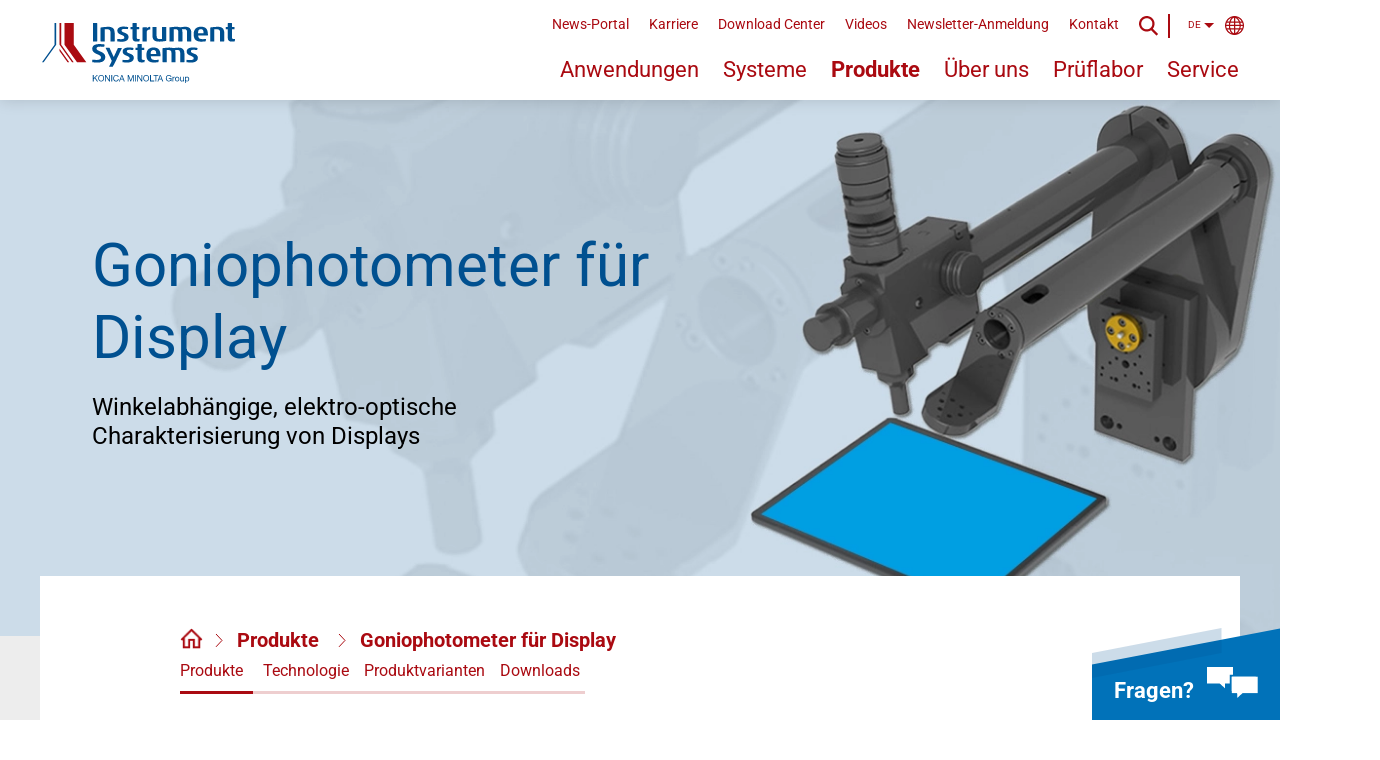

--- FILE ---
content_type: text/html; charset=utf-8
request_url: https://www.instrumentsystems.com/de/produkte/goniophotometer-fuer-display
body_size: 12828
content:
<!DOCTYPE html> <html lang="de"> <head> <meta charset="utf-8"> <title>Goniophotometer für Display – Instrument Systems</title> <meta name="generator" content="TYPO3 CMS"> <meta name="viewport" content="width=device-width,initial-scale=1"> <meta name="robots" content="index,follow"> <meta name="twitter:card" content="summary"> <meta name="name" content="Goniophotometer für Display"> <link rel="stylesheet" href="/assets/css/instrument-systems.min.css?1762953971" media="all"> <link rel="apple-touch-icon" sizes="57x57" href="/assets/favicon/apple-icon-57x57.png"> <link rel="apple-touch-icon" sizes="60x60" href="/assets/favicon/apple-icon-60x60.png"> <link rel="apple-touch-icon" sizes="72x72" href="/assets/favicon/apple-icon-72x72.png"> <link rel="apple-touch-icon" sizes="76x76" href="/assets/favicon/apple-icon-76x76.png"> <link rel="apple-touch-icon" sizes="114x114" href="/assets/favicon/apple-icon-114x114.png"> <link rel="apple-touch-icon" sizes="120x120" href="/assets/favicon/apple-icon-120x120.png"> <link rel="apple-touch-icon" sizes="144x144" href="/assets/favicon/apple-icon-144x144.png"> <link rel="apple-touch-icon" sizes="152x152" href="/assets/favicon/apple-icon-152x152.png"> <link rel="apple-touch-icon" sizes="180x180" href="/assets/favicon/apple-icon-180x180.png"> <link rel="icon" type="image/png" sizes="192x192" href="/assets/favicon/android-icon-192x192.png"> <link rel="icon" type="image/png" sizes="32x32" href="/assets/favicon/favicon-32x32.png"> <link rel="icon" type="image/png" sizes="96x96" href="/assets/favicon/favicon-96x96.png"> <link rel="icon" type="image/png" sizes="16x16" href="/assets/favicon/favicon-16x16.png"> <link rel="manifest" href="/assets/favicon/manifest.json"> <meta name="msapplication-TileColor" content="#ffffff"> <meta name="msapplication-TileImage" content="/assets/favicon/ms-icon-144x144.png"> <meta name="theme-color" content="#ffffff"> <script src="https://consent.mgo360.de/ccm19/public/ccm19.js?apiKey=40a5ba9220052d98c8d06337a1e90dea5f6c26f94a5fbaf1&domain=a44bf61&lang=de_DE" referrerpolicy="origin"></script> <script>var _mtm = window._mtm = window._mtm || []; _mtm.push({'mtm.startTime': (new Date().getTime()), 'event': 'mtm.Start'}); var d=document, g=d.createElement('script'), s=d.getElementsByTagName('script')[0]; g.async=true; g.src='https://matomo.instrumentsystems.eu/js/container_F6Kpm0xU.js'; s.parentNode.insertBefore(g,s)</script> <script>var _paq = window._paq = window._paq || []; window.addEventListener('ccm19EmbeddingAccepted', function (event) { if (event.detail.name === 'Matomo') _paq.push(['setCookieConsentGiven']) }); window.addEventListener('ccm19WidgetClosed', function () { if (!CCM.acceptedEmbeddings.some(embedding => embedding.name === 'Matomo')) _paq.push(['forgetCookieConsentGiven']) })</script> <link rel="canonical" href="https://www.instrumentsystems.com/de/produkte/goniophotometer-fuer-display"> <link rel="alternate" hreflang="en-US" href="https://www.instrumentsystems.com/en/products/goniophotometers-for-displays"> <link rel="alternate" hreflang="de-DE" href="https://www.instrumentsystems.com/de/produkte/goniophotometer-fuer-display"> <link rel="alternate" hreflang="zh-CN" href="https://www.instrumentsystems.com/cn/products/goniophotometers-for-displays"> <link rel="alternate" hreflang="ja-JP" href="https://www.instrumentsystems.com/jp/products/goniophotometers-for-displays"> <link rel="alternate" hreflang="ko-KR" href="https://www.instrumentsystems.com/kr/products/goniophotometers-for-displays"> <link rel="alternate" hreflang="x-default" href="https://www.instrumentsystems.com/en/products/goniophotometers-for-displays"> </head> <body class="no-js no-transition" data-js-init> <header class="lay-header"> <div class="mod-header" data-js-header> <a href="/de/" class="m-logo-wrapper"> <div class="m-logo"></div> </a> <div class="m-wrapper js-wrapper"> <div class="m-meta-wrapper js-meta"> <div class="mod-meta" data-js-meta> <ul> <li class=""> <a href="/de/news-portal" title="News-Portal">News-Portal</a> </li> <li class=""> <a href="/de/karriere" title="Karriere">Karriere</a> </li> <li class=""> <a href="/de/download-center" title="Download Center">Download Center</a> </li> <li class=""> <a href="/de/videos" title="Videos">Videos</a> </li> <li class=""> <a href="/de/newsletter-anmeldung" title="Newsletter-Anmeldung">Newsletter-Anmeldung</a> </li> <li class=""> <a href="/de/kontakt" title="Kontakt">Kontakt</a> </li> </ul> <div class="m-wrapper js-wrapper"> <span class="m-lg-switcher js-lg-switcher "> DE </span> <!-- begin_PSMarker: language --> <div class="m-lgs-wrapper"> <span class="m-lg js-lg"> <a href="/en/products/goniophotometers-for-displays" title="English"> English </a> </span> <span class="m-lg js-lg"> <a href="/de/produkte/goniophotometer-fuer-display" title="Deutsch"> Deutsch </a> </span> <span class="m-lg js-lg"> <a href="/cn/products/goniophotometers-for-displays" title="简体中文"> 简体中文 (CN) </a> </span> <span class="m-lg js-lg"> <a href="/jp/products/goniophotometers-for-displays" title="日本語"> 日本語 (JP) </a> </span> <span class="m-lg js-lg"> <a href="/kr/products/goniophotometers-for-displays" title="한국어"> 한국어 (KR) </a> </span> </div> <!-- end_PSMarker: language --> </div> </div> </div> <div class="m-nav-wrapper js-nav"> <nav class="mod-nav" data-js-nav> <ul> <li class=" js-application"> <a title="Anwendungen" href="/de/anwendungen">Anwendungen</a> <ul class="mod-subnav"> <li class='js-element'> <a title="Anwendungen" href="/de/anwendungen?filterId=5&amp;cHash=c8d0d465c038c8429911572a497a533b"> LEDs / SSL-Leuchten </a> </li> <li class='js-element'> <a title="Anwendungen" href="/de/anwendungen?filterId=6&amp;cHash=d397d5bff7231981881f1add72653e7f"> Displays / Smart Devices </a> </li> <li class='js-element'> <a title="Anwendungen" href="/de/anwendungen?filterId=7&amp;cHash=eab89c85dfabe7b83c7c3a3e2f16d7e7"> Kfz-Scheinwerfer / Signalleuchten </a> </li> <li class='js-element'> <a title="Anwendungen" href="/de/anwendungen?filterId=8&amp;cHash=f3a34a654b63374e2e85567f26d138e7"> Laser / VCSEL </a> </li> </ul> </li> <li class=" js-system"> <a title="Systeme" href="/de/systeme">Systeme</a> <ul class="mod-subnav"> <li class='js-element'> <a title="Systeme" href="/de/systeme?filterId=5&amp;cHash=9084b10dc5077ab32474ad7e19e0c4e5"> LEDs / SSL-Leuchten </a> </li> <li class='js-element'> <a title="Systeme" href="/de/systeme?filterId=6&amp;cHash=279c21c005ebcc0eaec9a08fd91d07f5"> Displays / Smart Devices </a> </li> <li class='js-element'> <a title="Systeme" href="/de/systeme?filterId=7&amp;cHash=a0f25b83af666d8d3db2b842bb19b029"> Kfz-Scheinwerfer / Signalleuchten </a> </li> <li class='js-element'> <a title="Systeme" href="/de/systeme?filterId=8&amp;cHash=08229f67f8e0e6e51cebdf3bad704d49"> Laser / VCSEL </a> </li> </ul> </li> <li class="is-active js-product"> <a title="Produkte" href="/de/produkte">Produkte</a> <ul class="mod-subnav"> <li class='js-element'> <a title="Produkte" href="/de/produkte?filterId=5&amp;cHash=9a2d76d128bd0edb59f6b9647438b6a3"> LEDs / SSL-Leuchten </a> </li> <li class='js-element'> <a title="Produkte" href="/de/produkte?filterId=6&amp;cHash=2c71cf33e9bdb7205b1b695bfb2b367a"> Displays / Smart Devices </a> </li> <li class='js-element'> <a title="Produkte" href="/de/produkte?filterId=7&amp;cHash=284e60de83161dfac901f7cc03aa532f"> Kfz-Scheinwerfer / Signalleuchten </a> </li> <li class='js-element'> <a title="Produkte" href="/de/produkte?filterId=8&amp;cHash=ff60b965051b82fb99e25de866fed8c9"> Laser / VCSEL </a> </li> </ul> </li> <li class=" "> <a title="Über uns" href="/de/ueber-uns">Über uns</a> </li> <li class=" "> <a title="Prüflabor" href="/de/prueflabor">Prüflabor</a> </li> <li class=" "> <a title="Service" href="/de/service">Service</a> </li> </ul> </nav> </div> <div class="m-search-wrapper js-search m-desktop"> <div class="mod-search"> <form method="post" class="m-search" action="/de/suche/ergebnis"> <div> <input type="hidden" name="tx_indexedsearch_pi2[__referrer][@extension]" value="InstrumentSystemsCommon"> <input type="hidden" name="tx_indexedsearch_pi2[__referrer][@controller]" value="Page"> <input type="hidden" name="tx_indexedsearch_pi2[__referrer][@action]" value="categoryDetail"> <input type="hidden" name="tx_indexedsearch_pi2[__referrer][arguments]" value="YTowOnt9f6c39274b3b98f9ad1e9fa4f71efb3553a30879e"> <input type="hidden" name="tx_indexedsearch_pi2[__referrer][@request]" value="{&quot;@extension&quot;:&quot;InstrumentSystemsCommon&quot;,&quot;@controller&quot;:&quot;Page&quot;,&quot;@action&quot;:&quot;categoryDetail&quot;}4122faf45e3c34b613c6732f3fb966dc92befa97"> <input type="hidden" name="tx_indexedsearch_pi2[__trustedProperties]" value="{&quot;search&quot;:{&quot;sword&quot;:1}}e3826f81e441307815844ab40d0c5679f29f7710"> </div> <input placeholder="Suche" class="m-search-input js-search-input" id="tx-indexedsearch-searchbox-sword-desktop" type="search" name="tx_indexedsearch_pi2[search][sword]"> <input type="image" src="/assets/svg/icon-search-blue.svg" width="20" height="20" alt="Abschicken" title="Abschicken" class="m-submit" > </form> </div> </div> <span class="m-search-icon js-search-icon m-desktop"></span> <span class="m-search-close js-search-close m-desktop"></span> <span class="m-vertical-line m-desktop"></span> </div> <div class="m-search-wrapper js-search m-mobile"> <div class="mod-search"> <form method="post" class="m-search" action="/de/suche/ergebnis"> <div> <input type="hidden" name="tx_indexedsearch_pi2[__referrer][@extension]" value="InstrumentSystemsCommon"> <input type="hidden" name="tx_indexedsearch_pi2[__referrer][@controller]" value="Page"> <input type="hidden" name="tx_indexedsearch_pi2[__referrer][@action]" value="categoryDetail"> <input type="hidden" name="tx_indexedsearch_pi2[__referrer][arguments]" value="YTowOnt9f6c39274b3b98f9ad1e9fa4f71efb3553a30879e"> <input type="hidden" name="tx_indexedsearch_pi2[__referrer][@request]" value="{&quot;@extension&quot;:&quot;InstrumentSystemsCommon&quot;,&quot;@controller&quot;:&quot;Page&quot;,&quot;@action&quot;:&quot;categoryDetail&quot;}4122faf45e3c34b613c6732f3fb966dc92befa97"> <input type="hidden" name="tx_indexedsearch_pi2[__trustedProperties]" value="{&quot;search&quot;:{&quot;sword&quot;:1}}e3826f81e441307815844ab40d0c5679f29f7710"> </div> <input placeholder="Suche" class="m-search-input js-search-input" id="tx-indexedsearch-searchbox-sword-mobile" type="search" name="tx_indexedsearch_pi2[search][sword]"> <input type="image" src="/assets/svg/icon-search-blue.svg" width="20" height="20" alt="Abschicken" title="Abschicken" class="m-submit" > </form> </div> </div> <span class="m-search-icon js-search-icon m-mobile"></span> <span class="m-search-close js-search-close m-mobile"></span> <span class="m-vertical-line m-mobile"></span> <div class="m-menu-icon js-menu-icon"> <span class="m-line"></span> <span class="m-line"></span> <span class="m-line"></span> </div> <span class="m-menu-close js-menu-close"></span> </div> </header> <main class="lay-content lay-content--grey lay-content--category-detail"> <!--TYPO3SEARCH_begin--> <div class="l-stage"> <div class="mod-stage-single mod-stage-single--general "> <div class="m-bg-img" style="background-image: url(/fileadmin/_processed_/1/3/csm_Gonio_Display_DMS2_1600x550px_49ad023851.webp); background-repeat: no-repeat; background-size: cover;"></div> <div class="m-inner"> <div class="m-wrapper"> <h1 class="m-headline m-headline--blue">Goniophotometer für Display <span class="m-description m-description--black">Winkelabhängige, elektro-optische Charakterisierung von Displays</span> </h1> </div> </div> </div> </div> <div class="l-switchable-content"> <div class="l-page l-page--sticky"> <div class="l-page-content-wrapper"> <div class="mod-sticky-navigation" data-js-sticky-navigation> <div class="m-wrapper"> <div class="m-jump-wrapper"> <div class="mod-breadcrumb-page"> <ul class="m-wrapper"> <li class="m-element"> <a href="/de/"> <img class="m-home-icon" alt="icon" loading="lazy" src="/assets/img/home_icon.png" width="25" height="23" srcset="/assets/img/home_icon.png"> </a> </li> <li class="m-element"> <h3> <a href="/de/produkte"> Produkte </a> </h3> </li> <li class="m-element"> <h3> <a href="/de/produkte/goniophotometer-fuer-display"> Goniophotometer für Display </a> </h3> </li> </ul> </div> <a id="c3196" class="mod-anchor"></a><a id="c2747" class="mod-anchor"></a><a id="c3196" class="mod-anchor"></a> <!--TYPO3SEARCH_end--> <ul class="mod-jumpmarks" data-js-jumpmarks> <li class="m-jumpmark is-first"> <a href="#c2738" class="m-anchor js-anchor is-active"> Produkte </a> </li> <li class="m-jumpmark "> <a href="#c2744" class="m-anchor js-anchor "> Technologie </a> </li> <li class="m-jumpmark "> <a href="#c2740" class="m-anchor js-anchor "> Produktvarianten </a> </li> <li class="m-jumpmark is-last "> <a href="#c2746" class="m-anchor js-anchor "> Downloads </a> </li> </ul> <!--TYPO3SEARCH_begin--> </div> </div> </div> <a id="c3191" class="mod-anchor"></a><a id="c2738" class="mod-anchor"></a><a id="c3191" class="mod-anchor"></a> <!--TYPO3SEARCH_end --> <div class="mod-teaser-slider mod-teaser-slider--product " data-js-teaser-slider> <h3 class="m-headline js-headline">Unsere Produkte im Bereich Goniophotometer für Displays</h3> <div class="swiper-container js-swiper-container"> <div class="swiper-wrapper"> <div class="swiper-slide"> <a class="mod-info-teaser " href="/de/produkte/goniophotometer-fuer-display/dms-904"> <img class="m-image" loading="lazy" src="/fileadmin/_processed_/1/d/csm_DMS904_Goniometer_Display_683x626px_new_51554ab996.jpg" width="300" height="275" srcset="/fileadmin/_processed_/1/d/csm_DMS904_Goniometer_Display_683x626px_new_750c5e6aa9.webp 1x, /fileadmin/_processed_/1/d/csm_DMS904_Goniometer_Display_683x626px_new_ff33212807.webp 2x" alt=""> <div class="m-wrapper is-beige"> <div class="m-triangle"></div> <div class="m-headline-wrapper"> <h3 class="m-headline">DMS 904</h3> </div> <div class="m-description"> <p>Vollautomatisiertes 7-Achs-Goniometer für sehr lange und gebogene Displays</p> </div> </div> </a> </div> <div class="swiper-slide"> <a class="mod-info-teaser " href="/de/produkte/goniophotometer-fuer-display/dms-903"> <img class="m-image" loading="lazy" src="/fileadmin/_processed_/8/1/csm_DMS903_Goniometer_Display_683x626px_retu_222d1d4aa3.jpg" width="300" height="275" srcset="/fileadmin/_processed_/8/1/csm_DMS903_Goniometer_Display_683x626px_retu_1c6faa66d4.webp 1x, /fileadmin/_processed_/8/1/csm_DMS903_Goniometer_Display_683x626px_retu_430b165a0a.webp 2x" alt=""> <div class="m-wrapper is-beige"> <div class="m-triangle"></div> <div class="m-headline-wrapper"> <h3 class="m-headline">DMS 903</h3> </div> <div class="m-description"> <p>Vollautomatisiertes 6-Achsen-Goniometer für großflächige Displays</p> </div> </div> </a> </div> <div class="swiper-slide"> <a class="mod-info-teaser " href="/de/produkte/goniophotometer-fuer-display/dms-803"> <img class="m-image" loading="lazy" src="/fileadmin/_processed_/3/6/csm_DMS803_Goniometer_Display_683x626px_5b5bdd3229.jpg" width="300" height="275" srcset="/fileadmin/_processed_/3/6/csm_DMS803_Goniometer_Display_683x626px_173e91d4c5.webp 1x, /fileadmin/_processed_/3/6/csm_DMS803_Goniometer_Display_683x626px_dc168f3ef8.webp 2x" alt=""> <div class="m-wrapper is-beige"> <div class="m-triangle"></div> <div class="m-headline-wrapper"> <h3 class="m-headline">DMS 803</h3> </div> <div class="m-description"> <p>Motorisiertes 6-Achsen-Goniometer für Displaymessungen</p> </div> </div> </a> </div> <div class="swiper-slide"> <a class="mod-info-teaser " href="/de/produkte/goniophotometer-fuer-display/dms-505"> <img class="m-image" loading="lazy" src="/fileadmin/_processed_/5/c/csm_DMS505_Goniometer_Display_683x626px_e2f859e473.jpg" width="300" height="275" srcset="/fileadmin/_processed_/5/c/csm_DMS505_Goniometer_Display_683x626px_ecd3cc0c8c.webp 1x, /fileadmin/_processed_/5/c/csm_DMS505_Goniometer_Display_683x626px_5ad4c1c5b8.webp 2x" alt=""> <div class="m-wrapper is-beige"> <div class="m-triangle"></div> <div class="m-headline-wrapper"> <h3 class="m-headline">DMS 505</h3> </div> <div class="m-description"> <p>6-Achsen-Goniometer für Displaymessungen</p> </div> </div> </a> </div> <div class="swiper-slide"> <a class="mod-info-teaser " href="/de/produkte/goniophotometer-fuer-display/dms-201"> <img class="m-image" loading="lazy" src="/fileadmin/_processed_/9/8/csm_DMS201_Goniometer_Display_683x626px_b7527c8932.jpg" width="300" height="275" srcset="/fileadmin/_processed_/9/8/csm_DMS201_Goniometer_Display_683x626px_7ddf12f384.webp 1x, /fileadmin/_processed_/9/8/csm_DMS201_Goniometer_Display_683x626px_503c8b309f.webp 2x" alt=""> <div class="m-wrapper is-beige"> <div class="m-triangle"></div> <div class="m-headline-wrapper"> <h3 class="m-headline">DMS 201</h3> </div> <div class="m-description"> <p>Manuelles Goniometer für Displaymessungen</p> </div> </div> </a> </div> <div class="swiper-slide"> <a class="mod-info-teaser " href="/de/produkte/goniophotometer-fuer-display/dts-500"> <img class="m-image" loading="lazy" src="/fileadmin/_processed_/a/1/csm_DTS500_Goniometer_Display_683x626px_b6ff681975.jpg" width="300" height="275" srcset="/fileadmin/_processed_/a/1/csm_DTS500_Goniometer_Display_683x626px_a70cf877a4.webp 1x, /fileadmin/_processed_/a/1/csm_DTS500_Goniometer_Display_683x626px_d82223cecf.webp 2x" alt=""> <div class="m-wrapper is-beige"> <div class="m-triangle"></div> <div class="m-headline-wrapper"> <h3 class="m-headline">DTS 500</h3> </div> <div class="m-description"> <p>Positioniersystem für automatisierte Displaytests</p> </div> </div> </a> </div> </div> <div class="swiper-button-prev js-swiper-button-prev"></div> <div class="swiper-button-next js-swiper-button-next"></div> </div> </div> <!--TYPO3SEARCH_begin --> <a id="c3192" class="mod-anchor"></a><a id="c2744" class="mod-anchor"></a><a id="c3192" class="mod-anchor"></a> <div class="mod-text "> <div class="m-wrapper"> <h2 class="m-headline">Goniophotometer - Hochpräzise und automatisierte Prüfung von Displays</h2> <div class="m-text-wrapper "> <div class="m-text"> <p class="MsoCommentText">Mit den Goniophotometern der DMS-Serie von Instrument Systems sowie auch mit dem Goniometer DTS 500 können Displays jeglicher Größe, Form und Technologie umfassend charakterisiert werden. Sie sind für Flüssigkristallzellen, optische Schichten und OLED-Panels genauso geeignet wie für Displaymodule, Backlight-Units und integrierte Displayprodukte.</p> </div> </div> </div> </div> <a id="c3193" class="mod-anchor"></a><a id="c2745" class="mod-anchor"></a><a id="c3193" class="mod-anchor"></a> <div class="mod-text "> <div class="m-wrapper"> <div class="m-text-wrapper is-background"> <div class="m-text"> <h3 class="MsoCommentText">Instrument Systems: Variable, präzise und zuverlässige goniophotometrische Displaymessung in Labor und Produktion</h3> <p class="MsoCommentText">Seit mehr als 30 Jahren entwickelt und fertigt Instrument Systems am Berliner Standort Goniophotometer der höchsten Qualitätskategorie.</p> <p class="MsoCommentText">Der Einsatz unserer Messgeräte erfolgt über den gesamten Displayproduktionszyklus von der Entwicklung bis zur Qualitätskontrolle in der Produktion. Unsere Kunden kommen aus dem Konsumgütermarkt, der Automobil-, Luftfahrt-, Militär- und Medizinbranche.</p> <p class="MsoCommentText">Dank umfangreichem Zubehör werden die Goniophotometer der DMS-Serie zu Komplettsystemen für automatisierte Displaymessungen. Sie berücksichtigen das visuelle System des menschlichen Betrachters sowie die Umgebungseinflüsse durch Temperatur und Fremdlicht bei der Beurteilung der Wiedergabequalität des Displays vollumfassend und garantieren präzise Messergebnisse.</p> </div> </div> </div> </div> <a id="c3194" class="mod-anchor"></a><a id="c2740" class="mod-anchor"></a><a id="c3194" class="mod-anchor"></a> <div class="mod-text "> <div class="m-wrapper"> <h2 class="m-headline">Produktvarianten</h2> <div class="m-text-wrapper "> <div class="m-text"> <h3>DMS Goniometer für blickwinkelabhängige Eigenschaften unter variablen Umgebungsbedingungen</h3> <p>Die Goniometersysteme der <strong>DMS-Serie</strong> messen und qualifizieren jedes elektro-optische Display unter typischen Anwendungssituationen, wie z.B. Blickrichtung, Homogenität, Umgebungslicht- und Temperatureinfluss - bei Bedarf vollautomatisiert. Das neu entwickelte DMS 904 ist besonders geeignet für die Messung von Pillar-to-Pillar und Curved Displays.</p> <p>Mögliche Einsatzbereiche:</p><ul><li>Bestimmung der Display-Spezifikationen</li><li>Design und Optimierung von Beleuchtungssystemen für gekrümmte und ebene Bildschirme</li><li>Analyse der optischen Performance unter verschiedenen Umgebungslichtbedingungen</li><li>Automatisierte Qualitätskontrolle</li></ul><h3>DTS Positioniersystem für hochpräzise und reproduzierbare goniometrische Messungen</h3> <p>Das DTS 500 erlaubt es, Messpunkte präzise anzufahren und aus unterschiedlichen Blickrichtungen auf Leuchtdichte und Farbe zu untersuchen.</p> <p>Mögliche Einsatzbereiche:</p><ul><li>Universell für alle Displays sowie für das Nachtdesign</li><li>NVIS-Messungen nach MIL-L-85762A&nbsp;/ MIL-L-STD-3009 und zivilen Standards SAE AS5452B / RTCA DO-275</li><li>Flexibler Aufbau für die manuelle Positionierung</li><li>Komplettes 5-Achsen Positioniersystem mit Schrittmotorsteuerung</li></ul> </div> </div> </div> </div> <a id="c6572" class="mod-anchor"></a><a id="c6582" class="mod-anchor"></a><a id="c6572" class="mod-anchor"></a> <div class="mod-video"> <h2 class="m-headline">Video: Our Goniophotometers for Display</h2> <div class="m-video-wrapper js-video-wrapper"> <iframe id="m-video" class="js-video" width="100%" height="100%" src="//www.youtube.com/embed/Lfx1PukxIic?rel=0" frameborder="0" allowFullScreen="allowFullScreen"></iframe> </div> </div> <a id="c7187" class="mod-anchor"></a><a id="c7966" class="mod-anchor"></a><a id="c7187" class="mod-anchor"></a> <div class="mod-link-list"> <h2 class="m-headline">Downloads</h2> <a id="c7189" class="mod-anchor"></a><a id="c7968" class="mod-anchor"></a><a id="c7189" class="mod-anchor"></a> <div class="m-list-item is-file"> <a target="_blank" href="/fileadmin/Downloads/Brochures_Datasheets/DMS_Series_EN.pdf"> Broschüre DMS </a> </div> <a id="c7188" class="mod-anchor"></a><a id="c7967" class="mod-anchor"></a><a id="c7188" class="mod-anchor"></a> <div class="m-list-item is-link"> <a href="/de/news-portal/fachartikel/detailseiten/display-messtechnik-brauchen-wir-das" target="_blank"> Fachartikel &quot;Display-Messtechnik, brauchen wir das?&quot; </a> </div> </div> </div> </div> </div> <!--TYPO3SEARCH_end--> <a id="c2743" class="mod-anchor"></a><a id="c2742" class="mod-anchor"></a><a id="c2743" class="mod-anchor"></a> <div class="mod-sticky-footer" data-js-sticky-footer> <div class="m-wrapper"> <div class="m-sticky-contact js-sticky-contact"> <span class="m-text">Fragen?</span> <span class="m-icon"></span> </div> </div> </div> <div class="mod-form-footer"> <a id="form"></a> <!--TYPO3SEARCH_begin--> <h2 class="m-headline">Wie können wir Ihnen helfen?</h2> <!--TYPO3SEARCH_end--> <div class="m-wrapper"> <form action="?no_cache=1#form" data-js-form method="post" novalidate accept-charset="UTF-8" class="no-js mod-form mod-form--form-consultation is-required" name="form_consultation" data-errors="{&quot;required&quot;:&quot;Das Pflichtfeld &lt;em&gt;{{label}}&lt;\/em&gt; wurde nicht ausgef\u00fcllt&quot;,&quot;pattern&quot;:&quot;Das Feld &lt;em&gt;{{label}}&lt;\/em&gt; entspricht nicht den Vorgaben&quot;,&quot;minlength&quot;:&quot;Das Feld &lt;em&gt;{{label}}&lt;\/em&gt; ist zu kurz (min. {{minlength}} Zeichen)&quot;,&quot;maxlength&quot;:&quot;Das Feld &lt;em&gt;{{label}}&lt;\/em&gt; ist zu lang (max. {{maxlength}} Zeichen)&quot;}"><div class="m-error"></div><input value="form_consultation" type="hidden" id="form_consultation_2" name="form_id"><input value="192751f02ab0c356d61ed3b7bd5f1f21" type="hidden" id="form_consultation_3" name="form_token"><div class="m-container"><div class="m-flex"><div class="m-multi m-multi--checkboxes m-multi-checkbox js-focus m-checkboxes-1col is-required" required data-errors="{&quot;required&quot;:&quot;Bitte w\u00e4hlen Sie mindestens eine Option aus&quot;}"><div class="m-item m-item--checkboxes-0 m-item--checkboxes-0--0 m-item-checkbox js-focus m-checkboxes-1col is-required"><div class="m-input m-input--checkboxes-0 m-input--checkboxes-0--0 m-input-checkbox js-focus m-checkboxes-1col is-required"><input value="0" class="js-focus m-checkboxes-1col is-required" required type="checkbox" id="form_consultation_7" name="checkboxes[0]"> <label class="m-label m-label--checkboxes-0 m-label--checkboxes-0--0 m-label-checkbox is-required" for="form_consultation_7">Anfrage</label></div></div><div class="m-item m-item--checkboxes-1 m-item--checkboxes-1--1 m-item-checkbox js-focus m-checkboxes-1col is-required"><div class="m-input m-input--checkboxes-1 m-input--checkboxes-1--1 m-input-checkbox js-focus m-checkboxes-1col is-required"><input value="1" class="js-focus m-checkboxes-1col is-required" required type="checkbox" id="form_consultation_9" name="checkboxes[1]"> <label class="m-label m-label--checkboxes-1 m-label--checkboxes-1--1 m-label-checkbox is-required" for="form_consultation_9">Brosch&uuml;ren/Datenbl&auml;tter</label></div></div><div class="m-item m-item--checkboxes-2 m-item--checkboxes-2--2 m-item-checkbox js-focus m-checkboxes-1col is-required"><div class="m-input m-input--checkboxes-2 m-input--checkboxes-2--2 m-input-checkbox js-focus m-checkboxes-1col is-required"><input value="2" class="js-focus m-checkboxes-1col is-required" required type="checkbox" id="form_consultation_11" name="checkboxes[2]"> <label class="m-label m-label--checkboxes-2 m-label--checkboxes-2--2 m-label-checkbox is-required" for="form_consultation_11">Manuals</label></div></div><div class="m-item m-item--checkboxes-3 m-item--checkboxes-3--3 m-item-checkbox js-focus m-checkboxes-1col is-required"><div class="m-input m-input--checkboxes-3 m-input--checkboxes-3--3 m-input-checkbox js-focus m-checkboxes-1col is-required"><input value="3" class="js-focus m-checkboxes-1col is-required" required type="checkbox" id="form_consultation_13" name="checkboxes[3]"> <label class="m-label m-label--checkboxes-3 m-label--checkboxes-3--3 m-label-checkbox is-required" for="form_consultation_13">Demo-Software</label></div></div></div></div><div class="m-wrapper"><div class="m-field m-field--salutation can-float has-label is-required"><div class="m-error"></div><div class="m-inner"><label class="m-label m-label--salutation is-required" for="form_consultation_19">Anrede<span class="m-mark"></span></label><div class="m-item m-item--salutation m-item-select is-required"><div class="m-input m-input--salutation m-input-select is-required"><select required class="is-required" id="form_consultation_19" name="salutation" data-errors="{&quot;required&quot;:&quot;Pflichtfeld&quot;}"><option value>Bitte wählen</option><option value="1">Frau</option><option value="2">Herr</option></select></div></div></div></div><div class="m-field m-field--firstname can-float has-label js-focus is-required"><div class="m-error"></div><div class="m-inner"><label class="m-label m-label--firstname is-required" for="form_consultation_22">Vorname<span class="m-mark"></span></label><div class="m-item m-item--firstname m-item-text js-focus is-required"><div class="m-input m-input--firstname m-input-text js-focus is-required"><input required class="js-focus is-required" type="text" id="form_consultation_22" name="firstname" data-errors="{&quot;required&quot;:&quot;Pflichtfeld&quot;}"></div></div></div></div><div class="m-field m-field--lastname can-float has-label js-focus is-required"><div class="m-error"></div><div class="m-inner"><label class="m-label m-label--lastname is-required" for="form_consultation_25">Nachname<span class="m-mark"></span></label><div class="m-item m-item--lastname m-item-text js-focus is-required"><div class="m-input m-input--lastname m-input-text js-focus is-required"><input required class="js-focus is-required" type="text" id="form_consultation_25" name="lastname" data-errors="{&quot;required&quot;:&quot;Pflichtfeld&quot;}"></div></div></div></div><div class="m-field m-field--email can-float has-label js-focus is-required"><div class="m-error"></div><div class="m-inner"><label class="m-label m-label--email is-required" for="form_consultation_28">E-Mail-Adresse<span class="m-mark"></span></label><div class="m-item m-item--email m-item-email js-focus is-required"><div class="m-input m-input--email m-input-email js-focus is-required"><input class="js-focus is-required" required pattern="^[a-zA-Z0-9.!#$%&amp;'*+\/=?^_`{|}~-]+@[a-zA-Z0-9](?:[a-zA-Z0-9-]{0,61}[a-zA-Z0-9])?(?:\.[a-zA-Z0-9](?:[a-zA-Z0-9-]{0,61}[a-zA-Z0-9]))+$" type="email" id="form_consultation_28" name="email" data-errors="{&quot;required&quot;:&quot;Pflichtfeld&quot;,&quot;pattern&quot;:&quot;Feld Email entspricht nicht den Vorgaben&quot;}"></div></div></div></div><div class="m-field m-field--company can-float has-label js-focus is-required"><div class="m-error"></div><div class="m-inner"><label class="m-label m-label--company is-required" for="form_consultation_31">Firma<span class="m-mark"></span></label><div class="m-item m-item--company m-item-text js-focus is-required"><div class="m-input m-input--company m-input-text js-focus is-required"><input required class="js-focus is-required" type="text" id="form_consultation_31" name="company" data-errors="{&quot;required&quot;:&quot;Pflichtfeld&quot;}"></div></div></div></div><div class="m-field m-field--country can-float has-label js-focus js-select2 is-required"><div class="m-error"></div><div class="m-inner"><label class="m-label m-label--country is-required" for="form_consultation_34">Land<span class="m-mark"></span></label><div class="m-item m-item--country m-item-select js-focus js-select2 is-required"><div class="m-input m-input--country m-input-select js-focus js-select2 is-required"><select class="js-focus js-select2 is-required" required data-us="Vereinigte Staaten von Amerika" data-emea="[&quot;\u00c4gypten&quot;,&quot;Albanien&quot;,&quot;Algerien&quot;,&quot;Andorra&quot;,&quot;Angola&quot;,&quot;\u00c4quatorialguinea&quot;,&quot;Armenien&quot;,&quot;Aserbaidschan&quot;,&quot;\u00c4thiopien&quot;,&quot;Bahrain&quot;,&quot;Belarus&quot;,&quot;Belgien&quot;,&quot;Benin&quot;,&quot;Bosnien und Herzegowina&quot;,&quot;Botsuana&quot;,&quot;Bulgarien&quot;,&quot;Burkina Faso&quot;,&quot;Burundi&quot;,&quot;D\u00e4nemark&quot;,&quot;Demokratische Republik Kongo&quot;,&quot;Deutschland&quot;,&quot;Dschibuti&quot;,&quot;Elfenbeink\u00fcste&quot;,&quot;Eritrea&quot;,&quot;Estland&quot;,&quot;Finnland&quot;,&quot;Frankreich&quot;,&quot;Gabun&quot;,&quot;Gambia&quot;,&quot;Georgien&quot;,&quot;Ghana&quot;,&quot;Griechenland&quot;,&quot;Guinea&quot;,&quot;Guinea-Bissau&quot;,&quot;Irak&quot;,&quot;Iran&quot;,&quot;Irland&quot;,&quot;Island&quot;,&quot;Israel&quot;,&quot;Italien&quot;,&quot;Jemen&quot;,&quot;Jordanien&quot;,&quot;Kamerun&quot;,&quot;Kap Verde&quot;,&quot;Kasachstan&quot;,&quot;Katar&quot;,&quot;Kenia&quot;,&quot;Kirgisistan&quot;,&quot;Komoren&quot;,&quot;Kosovo&quot;,&quot;Kroatien&quot;,&quot;Kuwait&quot;,&quot;Lesotho&quot;,&quot;Lettland&quot;,&quot;Libanon&quot;,&quot;Liberia&quot;,&quot;Libyen&quot;,&quot;Liechtenstein&quot;,&quot;Litauen&quot;,&quot;Luxemburg&quot;,&quot;Madagaskar&quot;,&quot;Malawi&quot;,&quot;Malediven&quot;,&quot;Mali&quot;,&quot;Malta&quot;,&quot;Marokko&quot;,&quot;Mauretanien&quot;,&quot;Mauritius&quot;,&quot;Monaco&quot;,&quot;Montenegro&quot;,&quot;Mosambik&quot;,&quot;Namibia&quot;,&quot;Niederlande&quot;,&quot;Niger&quot;,&quot;Nigeria&quot;,&quot;Nordmazedonien&quot;,&quot;Norwegen&quot;,&quot;Oman&quot;,&quot;\u00d6sterreich&quot;,&quot;Pal\u00e4stina&quot;,&quot;Polen&quot;,&quot;Portugal&quot;,&quot;Republik Moldau&quot;,&quot;Ruanda&quot;,&quot;Rum\u00e4nien&quot;,&quot;Russische F\u00f6deration&quot;,&quot;Saint-Barth\u00e9lemy&quot;,&quot;Saint-Martin&quot;,&quot;Sambia&quot;,&quot;San Marino&quot;,&quot;S\u00e3o Tom\u00e9 und Pr\u00edncipe&quot;,&quot;Saudi-Arabien&quot;,&quot;Schweden&quot;,&quot;Schweiz&quot;,&quot;Senegal&quot;,&quot;Serbien&quot;,&quot;Seychellen&quot;,&quot;Sierra Leone&quot;,&quot;Simbabwe&quot;,&quot;Slowakei&quot;,&quot;Slowenien&quot;,&quot;Somalia&quot;,&quot;Spanien&quot;,&quot;S\u00fcdafrika&quot;,&quot;Sudan&quot;,&quot;Swasiland&quot;,&quot;Syrien&quot;,&quot;Tadschikistan&quot;,&quot;Tansania&quot;,&quot;Togo&quot;,&quot;Tschad&quot;,&quot;Tschechische Republik&quot;,&quot;Tunesien&quot;,&quot;T\u00fcrkei&quot;,&quot;Turkmenistan&quot;,&quot;Uganda&quot;,&quot;Ukraine&quot;,&quot;Ungarn&quot;,&quot;Vereinigte Arabische Emirate&quot;,&quot;Zentralafrikanische Republik&quot;,&quot;Zypern&quot;]" data-js-country-select id="form_consultation_34" name="country" data-errors="{&quot;required&quot;:&quot;Pflichtfeld&quot;}"><option value>Bitte wählen</option><option value="Deutschland">Deutschland</option><option value="&Ouml;sterreich">Österreich</option><option value="Schweiz">Schweiz</option><option value="Afghanistan">Afghanistan</option><option value="&Auml;gypten">Ägypten</option><option value="&Aring;landinseln">Ålandinseln</option><option value="Albanien">Albanien</option><option value="Algerien">Algerien</option><option value="Amerikanisch-Ozeanien">Amerikanisch-Ozeanien</option><option value="Amerikanisch-Samoa">Amerikanisch-Samoa</option><option value="Amerikanische Jungferninseln">Amerikanische Jungferninseln</option><option value="Andorra">Andorra</option><option value="Angola">Angola</option><option value="Anguilla">Anguilla</option><option value="Antarktis">Antarktis</option><option value="Antigua und Barbuda">Antigua und Barbuda</option><option value="&Auml;quatorialguinea">Äquatorialguinea</option><option value="Argentinien">Argentinien</option><option value="Armenien">Armenien</option><option value="Aruba">Aruba</option><option value="Aserbaidschan">Aserbaidschan</option><option value="&Auml;thiopien">Äthiopien</option><option value="Australien">Australien</option><option value="Bahamas">Bahamas</option><option value="Bahrain">Bahrain</option><option value="Bangladesch">Bangladesch</option><option value="Barbados">Barbados</option><option value="Belarus">Belarus</option><option value="Belgien">Belgien</option><option value="Belize">Belize</option><option value="Benin">Benin</option><option value="Bermuda">Bermuda</option><option value="Bhutan">Bhutan</option><option value="Bolivien">Bolivien</option><option value="Bonaire, Sint Eustatius und Saba">Bonaire, Sint Eustatius und Saba</option><option value="Bosnien und Herzegowina">Bosnien und Herzegowina</option><option value="Botsuana">Botsuana</option><option value="Bouvetinsel">Bouvetinsel</option><option value="Brasilien">Brasilien</option><option value="Britische Jungferninseln">Britische Jungferninseln</option><option value="Britisches Territorium im Indischen Ozean">Britisches Territorium im Indischen Ozean</option><option value="Brunei Darussalam">Brunei Darussalam</option><option value="Bulgarien">Bulgarien</option><option value="Burkina Faso">Burkina Faso</option><option value="Burundi">Burundi</option><option value="Chile">Chile</option><option value="China">China</option><option value="Cookinseln">Cookinseln</option><option value="Costa Rica">Costa Rica</option><option value="Cura&ccedil;ao">Curaçao</option><option value="D&auml;nemark">Dänemark</option><option value="Demokratische Republik Kongo">Demokratische Republik Kongo</option><option value="Demokratische Volksrepublik Korea">Demokratische Volksrepublik Korea</option><option value="Dominica">Dominica</option><option value="Dominikanische Republik">Dominikanische Republik</option><option value="Dschibuti">Dschibuti</option><option value="Ecuador">Ecuador</option><option value="El Salvador">El Salvador</option><option value="Elfenbeink&uuml;ste">Elfenbeinküste</option><option value="Eritrea">Eritrea</option><option value="Estland">Estland</option><option value="Falklandinseln">Falklandinseln</option><option value="F&auml;r&ouml;er">Färöer</option><option value="Fidschi">Fidschi</option><option value="Finnland">Finnland</option><option value="Frankreich">Frankreich</option><option value="Franz&ouml;sisch-Guayana">Französisch-Guayana</option><option value="Franz&ouml;sisch-Polynesien">Französisch-Polynesien</option><option value="Franz&ouml;sische S&uuml;d- und Antarktisgebiete">Französische Süd- und Antarktisgebiete</option><option value="Gabun">Gabun</option><option value="Gambia">Gambia</option><option value="Georgien">Georgien</option><option value="Ghana">Ghana</option><option value="Gibraltar">Gibraltar</option><option value="Grenada">Grenada</option><option value="Griechenland">Griechenland</option><option value="Gr&ouml;nland">Grönland</option><option value="Guadeloupe">Guadeloupe</option><option value="Guam">Guam</option><option value="Guatemala">Guatemala</option><option value="Guernsey">Guernsey</option><option value="Guinea">Guinea</option><option value="Guinea-Bissau">Guinea-Bissau</option><option value="Guyana">Guyana</option><option value="Haiti">Haiti</option><option value="Heard und McDonaldinseln">Heard und McDonaldinseln</option><option value="Honduras">Honduras</option><option value="Hong Kong S.A.R., China">Hong Kong S.A.R., China</option><option value="Indien">Indien</option><option value="Indonesien">Indonesien</option><option value="Insel Man">Insel Man</option><option value="Irak">Irak</option><option value="Iran">Iran</option><option value="Irland">Irland</option><option value="Island">Island</option><option value="Israel">Israel</option><option value="Italien">Italien</option><option value="Jamaika">Jamaika</option><option value="Japan">Japan</option><option value="Jemen">Jemen</option><option value="Jersey">Jersey</option><option value="Jordanien">Jordanien</option><option value="Kaimaninseln">Kaimaninseln</option><option value="Kambodscha">Kambodscha</option><option value="Kamerun">Kamerun</option><option value="Kanada">Kanada</option><option value="Kap Verde">Kap Verde</option><option value="Kasachstan">Kasachstan</option><option value="Katar">Katar</option><option value="Kenia">Kenia</option><option value="Kirgisistan">Kirgisistan</option><option value="Kiribati">Kiribati</option><option value="Kokosinseln (Keeling)">Kokosinseln (Keeling)</option><option value="Kolumbien">Kolumbien</option><option value="Komoren">Komoren</option><option value="Kongo">Kongo</option><option value="Kosovo">Kosovo</option><option value="Kroatien">Kroatien</option><option value="Kuba">Kuba</option><option value="Kuwait">Kuwait</option><option value="Laos">Laos</option><option value="Lesotho">Lesotho</option><option value="Lettland">Lettland</option><option value="Libanon">Libanon</option><option value="Liberia">Liberia</option><option value="Libyen">Libyen</option><option value="Liechtenstein">Liechtenstein</option><option value="Litauen">Litauen</option><option value="Luxemburg">Luxemburg</option><option value="Macau S.A.R., China">Macau S.A.R., China</option><option value="Madagaskar">Madagaskar</option><option value="Malawi">Malawi</option><option value="Malaysia">Malaysia</option><option value="Malediven">Malediven</option><option value="Mali">Mali</option><option value="Malta">Malta</option><option value="Marokko">Marokko</option><option value="Marschallinseln">Marschallinseln</option><option value="Martinique">Martinique</option><option value="Mauretanien">Mauretanien</option><option value="Mauritius">Mauritius</option><option value="Mayotte">Mayotte</option><option value="Mexiko">Mexiko</option><option value="Mikronesien">Mikronesien</option><option value="Monaco">Monaco</option><option value="Mongolei">Mongolei</option><option value="Montenegro">Montenegro</option><option value="Montserrat">Montserrat</option><option value="Mosambik">Mosambik</option><option value="Myanmar">Myanmar</option><option value="Namibia">Namibia</option><option value="Nauru">Nauru</option><option value="Nepal">Nepal</option><option value="Neukaledonien">Neukaledonien</option><option value="Neuseeland">Neuseeland</option><option value="Nicaragua">Nicaragua</option><option value="Niederlande">Niederlande</option><option value="Niger">Niger</option><option value="Nigeria">Nigeria</option><option value="Niue">Niue</option><option value="N&ouml;rdliche Marianen">Nördliche Marianen</option><option value="Nordmazedonien">Nordmazedonien</option><option value="Norfolkinsel">Norfolkinsel</option><option value="Norwegen">Norwegen</option><option value="Oman">Oman</option><option value="Osttimor">Osttimor</option><option value="Pakistan">Pakistan</option><option value="Pal&auml;stina">Palästina</option><option value="Palau">Palau</option><option value="Panama">Panama</option><option value="Papua-Neuguinea">Papua-Neuguinea</option><option value="Paraguay">Paraguay</option><option value="Peru">Peru</option><option value="Philippinen">Philippinen</option><option value="Pitcairn">Pitcairn</option><option value="Polen">Polen</option><option value="Portugal">Portugal</option><option value="Puerto Rico">Puerto Rico</option><option value="Republik Korea">Republik Korea</option><option value="Republik Moldau">Republik Moldau</option><option value="R&eacute;union">Réunion</option><option value="Ruanda">Ruanda</option><option value="Rum&auml;nien">Rumänien</option><option value="Russische F&ouml;deration">Russische Föderation</option><option value="Saint-Barth&eacute;lemy">Saint-Barthélemy</option><option value="Saint-Martin">Saint-Martin</option><option value="Salomonen">Salomonen</option><option value="Sambia">Sambia</option><option value="Samoa">Samoa</option><option value="San Marino">San Marino</option><option value="S&atilde;o Tom&eacute; und Pr&iacute;ncipe">São Tomé und Príncipe</option><option value="Saudi-Arabien">Saudi-Arabien</option><option value="Schweden">Schweden</option><option value="Senegal">Senegal</option><option value="Serbien">Serbien</option><option value="Seychellen">Seychellen</option><option value="Sierra Leone">Sierra Leone</option><option value="Simbabwe">Simbabwe</option><option value="Singapur">Singapur</option><option value="Sint Maarten">Sint Maarten</option><option value="Slowakei">Slowakei</option><option value="Slowenien">Slowenien</option><option value="Somalia">Somalia</option><option value="Spanien">Spanien</option><option value="Sri Lanka">Sri Lanka</option><option value="St. Helena">St. Helena</option><option value="St. Kitts und Nevis">St. Kitts und Nevis</option><option value="St. Lucia">St. Lucia</option><option value="St. Pierre und Miquelon">St. Pierre und Miquelon</option><option value="St. Vinzent und die Grenadinen">St. Vinzent und die Grenadinen</option><option value="S&uuml;dafrika">Südafrika</option><option value="Sudan">Sudan</option><option value="S&uuml;dgeorgien und die S&uuml;dlichen Sandwichinseln">Südgeorgien und die Südlichen Sandwichinseln</option><option value="S&uuml;dsudan">Südsudan</option><option value="Suriname">Suriname</option><option value="Svalbard und Jan Mayen">Svalbard und Jan Mayen</option><option value="Swasiland">Swasiland</option><option value="Syrien">Syrien</option><option value="Tadschikistan">Tadschikistan</option><option value="Taiwan">Taiwan</option><option value="Tansania">Tansania</option><option value="Thailand">Thailand</option><option value="Togo">Togo</option><option value="Tokelau">Tokelau</option><option value="Tonga">Tonga</option><option value="Trinidad und Tobago">Trinidad und Tobago</option><option value="Tschad">Tschad</option><option value="Tschechische Republik">Tschechische Republik</option><option value="Tunesien">Tunesien</option><option value="T&uuml;rkei">Türkei</option><option value="Turkmenistan">Turkmenistan</option><option value="Turks- und Caicosinseln">Turks- und Caicosinseln</option><option value="Tuvalu">Tuvalu</option><option value="Uganda">Uganda</option><option value="Ukraine">Ukraine</option><option value="Ungarn">Ungarn</option><option value="Uruguay">Uruguay</option><option value="Usbekistan">Usbekistan</option><option value="Vanuatu">Vanuatu</option><option value="Vatikanstadt">Vatikanstadt</option><option value="Venezuela">Venezuela</option><option value="Vereinigte Arabische Emirate">Vereinigte Arabische Emirate</option><option value="Vereinigte Staaten von Amerika">Vereinigte Staaten von Amerika</option><option value="Vereinigtes K&ouml;nigreich">Vereinigtes Königreich</option><option value="Vietnam">Vietnam</option><option value="Wallis und Futuna">Wallis und Futuna</option><option value="Weihnachtsinsel">Weihnachtsinsel</option><option value="Westsahara">Westsahara</option><option value="Zentralafrikanische Republik">Zentralafrikanische Republik</option><option value="Zypern">Zypern</option></select></div></div></div></div><div class="m-field m-field--zip can-float has-label js-focus js-zip is-hidden"><div class="m-error"></div><div class="m-inner"><label class="m-label m-label--zip" for="form_consultation_37">PLZ<span class="m-mark"></span></label><div class="m-item m-item--zip m-item-text js-focus js-zip is-hidden"><div class="m-input m-input--zip m-input-text js-focus js-zip is-hidden"><input class="js-focus js-zip is-hidden" type="text" id="form_consultation_37" name="zip" data-errors="{&quot;required&quot;:&quot;Pflichtfeld&quot;}"></div></div></div></div><div class="m-field m-field--state can-float has-label js-state is-hidden js-select2"><div class="m-error"></div><div class="m-inner"><label class="m-label m-label--state" for="form_consultation_40">State<span class="m-mark"></span></label><div class="m-item m-item--state m-item-select js-state is-hidden js-select2"><div class="m-input m-input--state m-input-select js-state is-hidden js-select2"><select class="js-state is-hidden js-select2" id="form_consultation_40" name="state" data-errors="{&quot;required&quot;:&quot;Pflichtfeld&quot;}"><option value>Bitte wählen</option><option value="0">Alabama, AL</option><option value="1">Alaska, AK</option><option value="2">Arizona, AZ</option><option value="3">Arkansas, AR</option><option value="4">California, CA</option><option value="5">Colorado, CO</option><option value="6">Connecticut, CT</option><option value="7">Delaware, DE</option><option value="8">Florida, FL</option><option value="9">Georgia, GA</option><option value="10">Hawaii, HI</option><option value="11">Idaho, ID</option><option value="12">Illinois, IL</option><option value="13">Indiana, IN</option><option value="14">Iowa, IA</option><option value="15">Kansas, KS</option><option value="16">Kentucky, KY</option><option value="17">Louisiana, LA</option><option value="18">Maine, ME</option><option value="19">Maryland, MD</option><option value="20">Massachusetts, MA</option><option value="21">Michigan, MI</option><option value="22">Minnesota, MN</option><option value="23">Mississippi, MS</option><option value="24">Missouri, MO</option><option value="25">Montana, MT</option><option value="26">Nebraska, NE</option><option value="27">Nevada, NV</option><option value="28">New Hampshire, NH</option><option value="29">New Jersey, NJ</option><option value="30">New Mexico, NM</option><option value="31">New York, NY</option><option value="32">North Carolina, NC</option><option value="33">North Dakota, ND</option><option value="34">Ohio, OH</option><option value="35">Oklahoma, OK</option><option value="36">Oregon, OR</option><option value="37">Pennsylvania, PA</option><option value="38">Rhode Island, RI</option><option value="39">South Carolina, SC</option><option value="40">South Dakota, SD</option><option value="41">Tennessee, TN</option><option value="42">Texas, TX</option><option value="43">Utah, UT</option><option value="44">Vermont, VT</option><option value="45">Virginia, VA</option><option value="46">Washington, WA</option><option value="47">West Virginia, WV</option><option value="48">Wisconsin, WI</option><option value="49">Wyoming, WY</option><option value="50">District of Columbia, DC</option><option value="51">American Samoa, AS</option><option value="52">Guam, GU</option><option value="53">Northern Mariana Islands, MP</option><option value="54">Puerto Rico, PR</option><option value="55">United States Minor Outlying Islands, UM</option><option value="56">Virgin Islands, U.S., VI</option></select></div></div></div></div><div class="m-field m-field--city can-float has-label js-focus is-required"><div class="m-error"></div><div class="m-inner"><label class="m-label m-label--city is-required" for="form_consultation_43">Ort<span class="m-mark"></span></label><div class="m-item m-item--city m-item-text js-focus is-required"><div class="m-input m-input--city m-input-text js-focus is-required"><input required class="js-focus is-required" type="text" id="form_consultation_43" name="city" data-errors="{&quot;required&quot;:&quot;Pflichtfeld&quot;}"></div></div></div></div></div><div class="m-wrapper"><div class="m-field m-field--message can-float has-label js-focus is-required"><div class="m-error"></div><div class="m-inner"><label class="m-label m-label--message is-required" for="form_consultation_48">Ihre Nachricht<span class="m-mark"></span></label><div class="m-item m-item--message m-item-textarea js-focus is-required"><div class="m-input m-input--message js-focus is-required"> <textarea class="m-input-textarea js-focus is-required" required id="form_consultation_48" name="message" data-errors="{&quot;required&quot;:&quot;Pflichtfeld&quot;}"></textarea></div></div></div></div></div></div><div class="m-field m-field--newsletter has-label is-filled"><div class="m-inner"><label class="m-label m-label--newsletter m-label--newsletter--1" for="form_consultation_53">I wish to receive regular updates in the field of photometry. Please send me your newsletter. <span class="m-mark"></span></label><div class="m-item m-item--newsletter m-item--newsletter--1 m-item-checkbox"><div class="m-input m-input--newsletter m-input--newsletter--1 m-input-checkbox"><input value="1" type="checkbox" id="form_consultation_53" name="newsletter"> <label class="m-label m-label--newsletter m-label--newsletter--1 m-label-checkbox" for="form_consultation_53">Ich m&ouml;chte regelm&auml;&szlig;ig &uuml;ber Aktuelles zur Lichtmesstechnik informiert werden. Bitte senden Sie mir Ihren Newsletter zu.</label></div></div></div></div><div class="m-field m-field--privacy has-label is-filled is-required"><div class="m-error"></div><div class="m-inner"><label class="m-label m-label--privacy m-label--privacy--1 is-required" for="form_consultation_57">Ich habe die &lt;a href=&quot;https://www.instrumentsystems.com/de/datenschutzhinweise&quot; target=&quot;_blank&quot;&gt;Datenschutzhinweise&lt;/a&gt; zur Speicherung und Verarbeitung meiner Daten durch Instrument Systems zur Kenntnis genommen. Mein Widerspruchsrecht kann jederzeit ohne Angabe von Gr&uuml;nden unter &lt;a href=&quot;mailto:datamanagement@instrumentsystems.com?subject=Datamanagement%20Instrument%20Systems:%20Bitte%20meine%20pers&ouml;nlichen%20Daten%20aus%20der%20Datenbank%20l&ouml;schen&quot;&gt;datamanagement@instrumentsystems.com&lt;/a&gt; oder auf anderem Wege mit Wirkung f&uuml;r die Zukunft wahrgenommen werden.<span class="m-mark"></span></label><div class="m-item m-item--privacy m-item--privacy--1 m-item-checkbox is-required"><div class="m-input m-input--privacy m-input--privacy--1 m-input-checkbox is-required"><input required value="1" type="checkbox" class="is-required" id="form_consultation_57" name="privacy" data-errors="{&quot;required&quot;:&quot;Pflichtfeld&quot;}"> <label class="m-label m-label--privacy m-label--privacy--1 m-label-checkbox is-required" for="form_consultation_57">Ich habe die <a href="https://www.instrumentsystems.com/de/datenschutzhinweise" target="_blank">Datenschutzhinweise</a> zur Speicherung und Verarbeitung meiner Daten durch Instrument Systems zur Kenntnis genommen. Mein Widerspruchsrecht kann jederzeit ohne Angabe von Gründen unter <a href="mailto:datamanagement@instrumentsystems.com?subject=Datamanagement%20Instrument%20Systems:%20Bitte%20meine%20persönlichen%20Daten%20aus%20der%20Datenbank%20löschen">datamanagement@instrumentsystems.com</a> oder auf anderem Wege mit Wirkung für die Zukunft wahrgenommen werden.*</label></div></div></div></div> <script src="https://www.google.com/recaptcha/api.js?render=explicit&amp;onload=formRenderCaptcha" async defer></script><div class="m-item m-item--captcha"><div class="m-input m-input--captcha"><div class="g-recaptcha" data-sitekey="6Lfz1JUrAAAAAMhH-FZHlnQNgV8XcSE2R_v-megA" id="form_consultation_59" name="captcha" data-errors="{&quot;required&quot;:&quot;Bitte l\u00f6sen Sie das Captcha.&quot;}"></div></div></div><fieldset class="m-group m-group--submit"><div class="m-item m-item--submit m-item-submit"><div class="m-input m-input--submit m-input-submit"><button type="submit" id="form_consultation_61" name="submit">Absenden</button></div></div></fieldset><div class="m-field m-field--skype can-float has-label is-sweet-sugar is-required"><div class="m-error"></div><div class="m-inner"><label class="m-label m-label--skype is-required" for="form_consultation_64">Skype<span class="m-mark"></span></label><div class="m-item m-item--skype m-item-text is-required"><div class="m-input m-input--skype m-input-text is-required"><input required type="text" class="is-required" id="form_consultation_64" name="skype"></div></div></div></div></form> </div> </div> </main> <footer class="lay-footer lay-footer--grey"> <div class="l-content"> <div class="mod-footer"> <div class="mod-breadcrumb"> <hr> <ul class="m-list"> <li> <a class="m-home-link" href="/de/"> </a> </li> <li class="m-list-item"> <a href="/de/produkte"> Produkte </a> </li> <li class="m-list-item"> Goniophotometer für Display </li> </ul> </div> <div class="mod-secondary-nav"> <div class="m-wrapper"> <div class="m-column"> <a class="m-link" href="/de/impressum"> Impressum </a> <a class="m-link" href="/de/datenschutzhinweise"> Datenschutzhinweise </a> <a class="m-link" href="/de/einkaufs-und-lieferbedingungen"> Einkaufs- und Lieferbedingungen </a> <a class="m-link" target="_self" href="#CCM.openWidget"> Cookie-Einstellungen</a> </div> <div class="m-column"> <a class="m-link" href="/de/news-portal"> News-Portal </a> <a class="m-link" href="/de/newsletter-anmeldung"> Newsletter-Anmeldung </a> <a class="m-link" href="/de/glossar"> Glossar </a> <a class="m-link" href="/de/news-portal/pressemitteilungen"> Presse </a> </div> <div class="m-column"> <a class="m-link" href="/de/kontakt"> Kontakt </a> <a class="m-link" target="_blank" href="https://partner.instrumentsystems.com/"> Login</a> <a class="m-link" href="/de/hinweisgebersystem"> Hinweisgebersystem </a> </div> <div class="m-column"> <a class="m-link" target="_blank" href="https://de.linkedin.com/company/instrument-systems-gmbh"> <img alt="LinkedIn" loading="lazy" src="/fileadmin/_processed_/2/8/csm_icon-social-linkedin_0e4b7a236d.jpg" width="21" height="21" srcset="/fileadmin/user_upload/icon-social-linkedin.svg 1x, /fileadmin/user_upload/icon-social-linkedin.svg 2x"> LinkedIn</a> <a class="m-link" target="_blank" href="https://www.youtube.com/c/InstrumentSystemsGmbH"> <img alt="YouTube" loading="lazy" src="/fileadmin/_processed_/f/9/csm_icon-social-youtube_72596a55be.jpg" width="20" height="20" srcset="/fileadmin/user_upload/icon-social-youtube.svg 1x, /fileadmin/user_upload/icon-social-youtube.svg 2x"> YouTube</a> </div> </div> </div> </div> </div> </footer> <script src="/assets/js/instrument-systems.min.js?1762953971"></script> </body> </html>

--- FILE ---
content_type: text/html; charset=utf-8
request_url: https://www.google.com/recaptcha/api2/anchor?ar=1&k=6Lfz1JUrAAAAAMhH-FZHlnQNgV8XcSE2R_v-megA&co=aHR0cHM6Ly93d3cuaW5zdHJ1bWVudHN5c3RlbXMuY29tOjQ0Mw..&hl=en&v=TkacYOdEJbdB_JjX802TMer9&size=normal&anchor-ms=20000&execute-ms=15000&cb=v9efoo3peywr
body_size: 45751
content:
<!DOCTYPE HTML><html dir="ltr" lang="en"><head><meta http-equiv="Content-Type" content="text/html; charset=UTF-8">
<meta http-equiv="X-UA-Compatible" content="IE=edge">
<title>reCAPTCHA</title>
<style type="text/css">
/* cyrillic-ext */
@font-face {
  font-family: 'Roboto';
  font-style: normal;
  font-weight: 400;
  src: url(//fonts.gstatic.com/s/roboto/v18/KFOmCnqEu92Fr1Mu72xKKTU1Kvnz.woff2) format('woff2');
  unicode-range: U+0460-052F, U+1C80-1C8A, U+20B4, U+2DE0-2DFF, U+A640-A69F, U+FE2E-FE2F;
}
/* cyrillic */
@font-face {
  font-family: 'Roboto';
  font-style: normal;
  font-weight: 400;
  src: url(//fonts.gstatic.com/s/roboto/v18/KFOmCnqEu92Fr1Mu5mxKKTU1Kvnz.woff2) format('woff2');
  unicode-range: U+0301, U+0400-045F, U+0490-0491, U+04B0-04B1, U+2116;
}
/* greek-ext */
@font-face {
  font-family: 'Roboto';
  font-style: normal;
  font-weight: 400;
  src: url(//fonts.gstatic.com/s/roboto/v18/KFOmCnqEu92Fr1Mu7mxKKTU1Kvnz.woff2) format('woff2');
  unicode-range: U+1F00-1FFF;
}
/* greek */
@font-face {
  font-family: 'Roboto';
  font-style: normal;
  font-weight: 400;
  src: url(//fonts.gstatic.com/s/roboto/v18/KFOmCnqEu92Fr1Mu4WxKKTU1Kvnz.woff2) format('woff2');
  unicode-range: U+0370-0377, U+037A-037F, U+0384-038A, U+038C, U+038E-03A1, U+03A3-03FF;
}
/* vietnamese */
@font-face {
  font-family: 'Roboto';
  font-style: normal;
  font-weight: 400;
  src: url(//fonts.gstatic.com/s/roboto/v18/KFOmCnqEu92Fr1Mu7WxKKTU1Kvnz.woff2) format('woff2');
  unicode-range: U+0102-0103, U+0110-0111, U+0128-0129, U+0168-0169, U+01A0-01A1, U+01AF-01B0, U+0300-0301, U+0303-0304, U+0308-0309, U+0323, U+0329, U+1EA0-1EF9, U+20AB;
}
/* latin-ext */
@font-face {
  font-family: 'Roboto';
  font-style: normal;
  font-weight: 400;
  src: url(//fonts.gstatic.com/s/roboto/v18/KFOmCnqEu92Fr1Mu7GxKKTU1Kvnz.woff2) format('woff2');
  unicode-range: U+0100-02BA, U+02BD-02C5, U+02C7-02CC, U+02CE-02D7, U+02DD-02FF, U+0304, U+0308, U+0329, U+1D00-1DBF, U+1E00-1E9F, U+1EF2-1EFF, U+2020, U+20A0-20AB, U+20AD-20C0, U+2113, U+2C60-2C7F, U+A720-A7FF;
}
/* latin */
@font-face {
  font-family: 'Roboto';
  font-style: normal;
  font-weight: 400;
  src: url(//fonts.gstatic.com/s/roboto/v18/KFOmCnqEu92Fr1Mu4mxKKTU1Kg.woff2) format('woff2');
  unicode-range: U+0000-00FF, U+0131, U+0152-0153, U+02BB-02BC, U+02C6, U+02DA, U+02DC, U+0304, U+0308, U+0329, U+2000-206F, U+20AC, U+2122, U+2191, U+2193, U+2212, U+2215, U+FEFF, U+FFFD;
}
/* cyrillic-ext */
@font-face {
  font-family: 'Roboto';
  font-style: normal;
  font-weight: 500;
  src: url(//fonts.gstatic.com/s/roboto/v18/KFOlCnqEu92Fr1MmEU9fCRc4AMP6lbBP.woff2) format('woff2');
  unicode-range: U+0460-052F, U+1C80-1C8A, U+20B4, U+2DE0-2DFF, U+A640-A69F, U+FE2E-FE2F;
}
/* cyrillic */
@font-face {
  font-family: 'Roboto';
  font-style: normal;
  font-weight: 500;
  src: url(//fonts.gstatic.com/s/roboto/v18/KFOlCnqEu92Fr1MmEU9fABc4AMP6lbBP.woff2) format('woff2');
  unicode-range: U+0301, U+0400-045F, U+0490-0491, U+04B0-04B1, U+2116;
}
/* greek-ext */
@font-face {
  font-family: 'Roboto';
  font-style: normal;
  font-weight: 500;
  src: url(//fonts.gstatic.com/s/roboto/v18/KFOlCnqEu92Fr1MmEU9fCBc4AMP6lbBP.woff2) format('woff2');
  unicode-range: U+1F00-1FFF;
}
/* greek */
@font-face {
  font-family: 'Roboto';
  font-style: normal;
  font-weight: 500;
  src: url(//fonts.gstatic.com/s/roboto/v18/KFOlCnqEu92Fr1MmEU9fBxc4AMP6lbBP.woff2) format('woff2');
  unicode-range: U+0370-0377, U+037A-037F, U+0384-038A, U+038C, U+038E-03A1, U+03A3-03FF;
}
/* vietnamese */
@font-face {
  font-family: 'Roboto';
  font-style: normal;
  font-weight: 500;
  src: url(//fonts.gstatic.com/s/roboto/v18/KFOlCnqEu92Fr1MmEU9fCxc4AMP6lbBP.woff2) format('woff2');
  unicode-range: U+0102-0103, U+0110-0111, U+0128-0129, U+0168-0169, U+01A0-01A1, U+01AF-01B0, U+0300-0301, U+0303-0304, U+0308-0309, U+0323, U+0329, U+1EA0-1EF9, U+20AB;
}
/* latin-ext */
@font-face {
  font-family: 'Roboto';
  font-style: normal;
  font-weight: 500;
  src: url(//fonts.gstatic.com/s/roboto/v18/KFOlCnqEu92Fr1MmEU9fChc4AMP6lbBP.woff2) format('woff2');
  unicode-range: U+0100-02BA, U+02BD-02C5, U+02C7-02CC, U+02CE-02D7, U+02DD-02FF, U+0304, U+0308, U+0329, U+1D00-1DBF, U+1E00-1E9F, U+1EF2-1EFF, U+2020, U+20A0-20AB, U+20AD-20C0, U+2113, U+2C60-2C7F, U+A720-A7FF;
}
/* latin */
@font-face {
  font-family: 'Roboto';
  font-style: normal;
  font-weight: 500;
  src: url(//fonts.gstatic.com/s/roboto/v18/KFOlCnqEu92Fr1MmEU9fBBc4AMP6lQ.woff2) format('woff2');
  unicode-range: U+0000-00FF, U+0131, U+0152-0153, U+02BB-02BC, U+02C6, U+02DA, U+02DC, U+0304, U+0308, U+0329, U+2000-206F, U+20AC, U+2122, U+2191, U+2193, U+2212, U+2215, U+FEFF, U+FFFD;
}
/* cyrillic-ext */
@font-face {
  font-family: 'Roboto';
  font-style: normal;
  font-weight: 900;
  src: url(//fonts.gstatic.com/s/roboto/v18/KFOlCnqEu92Fr1MmYUtfCRc4AMP6lbBP.woff2) format('woff2');
  unicode-range: U+0460-052F, U+1C80-1C8A, U+20B4, U+2DE0-2DFF, U+A640-A69F, U+FE2E-FE2F;
}
/* cyrillic */
@font-face {
  font-family: 'Roboto';
  font-style: normal;
  font-weight: 900;
  src: url(//fonts.gstatic.com/s/roboto/v18/KFOlCnqEu92Fr1MmYUtfABc4AMP6lbBP.woff2) format('woff2');
  unicode-range: U+0301, U+0400-045F, U+0490-0491, U+04B0-04B1, U+2116;
}
/* greek-ext */
@font-face {
  font-family: 'Roboto';
  font-style: normal;
  font-weight: 900;
  src: url(//fonts.gstatic.com/s/roboto/v18/KFOlCnqEu92Fr1MmYUtfCBc4AMP6lbBP.woff2) format('woff2');
  unicode-range: U+1F00-1FFF;
}
/* greek */
@font-face {
  font-family: 'Roboto';
  font-style: normal;
  font-weight: 900;
  src: url(//fonts.gstatic.com/s/roboto/v18/KFOlCnqEu92Fr1MmYUtfBxc4AMP6lbBP.woff2) format('woff2');
  unicode-range: U+0370-0377, U+037A-037F, U+0384-038A, U+038C, U+038E-03A1, U+03A3-03FF;
}
/* vietnamese */
@font-face {
  font-family: 'Roboto';
  font-style: normal;
  font-weight: 900;
  src: url(//fonts.gstatic.com/s/roboto/v18/KFOlCnqEu92Fr1MmYUtfCxc4AMP6lbBP.woff2) format('woff2');
  unicode-range: U+0102-0103, U+0110-0111, U+0128-0129, U+0168-0169, U+01A0-01A1, U+01AF-01B0, U+0300-0301, U+0303-0304, U+0308-0309, U+0323, U+0329, U+1EA0-1EF9, U+20AB;
}
/* latin-ext */
@font-face {
  font-family: 'Roboto';
  font-style: normal;
  font-weight: 900;
  src: url(//fonts.gstatic.com/s/roboto/v18/KFOlCnqEu92Fr1MmYUtfChc4AMP6lbBP.woff2) format('woff2');
  unicode-range: U+0100-02BA, U+02BD-02C5, U+02C7-02CC, U+02CE-02D7, U+02DD-02FF, U+0304, U+0308, U+0329, U+1D00-1DBF, U+1E00-1E9F, U+1EF2-1EFF, U+2020, U+20A0-20AB, U+20AD-20C0, U+2113, U+2C60-2C7F, U+A720-A7FF;
}
/* latin */
@font-face {
  font-family: 'Roboto';
  font-style: normal;
  font-weight: 900;
  src: url(//fonts.gstatic.com/s/roboto/v18/KFOlCnqEu92Fr1MmYUtfBBc4AMP6lQ.woff2) format('woff2');
  unicode-range: U+0000-00FF, U+0131, U+0152-0153, U+02BB-02BC, U+02C6, U+02DA, U+02DC, U+0304, U+0308, U+0329, U+2000-206F, U+20AC, U+2122, U+2191, U+2193, U+2212, U+2215, U+FEFF, U+FFFD;
}

</style>
<link rel="stylesheet" type="text/css" href="https://www.gstatic.com/recaptcha/releases/TkacYOdEJbdB_JjX802TMer9/styles__ltr.css">
<script nonce="EnTFFhQ6Dy2Gax9sWocQMw" type="text/javascript">window['__recaptcha_api'] = 'https://www.google.com/recaptcha/api2/';</script>
<script type="text/javascript" src="https://www.gstatic.com/recaptcha/releases/TkacYOdEJbdB_JjX802TMer9/recaptcha__en.js" nonce="EnTFFhQ6Dy2Gax9sWocQMw">
      
    </script></head>
<body><div id="rc-anchor-alert" class="rc-anchor-alert"></div>
<input type="hidden" id="recaptcha-token" value="[base64]">
<script type="text/javascript" nonce="EnTFFhQ6Dy2Gax9sWocQMw">
      recaptcha.anchor.Main.init("[\x22ainput\x22,[\x22bgdata\x22,\x22\x22,\[base64]/SFtmKytdPWc6KGc8MjA0OD9IW2YrK109Zz4+NnwxOTI6KChnJjY0NTEyKT09NTUyOTYmJnYrMTxMLmxlbmd0aCYmKEwuY2hhckNvZGVBdCh2KzEpJjY0NTEyKT09NTYzMjA/[base64]/[base64]/[base64]/[base64]/[base64]/[base64]/[base64]/[base64]/[base64]/[base64]/[base64]/[base64]/[base64]\\u003d\\u003d\x22,\[base64]\\u003d\x22,\x22w5xbw5/Ct0nCvkEVOg7DpsKAecKsw6U7w7XDu2DDk309w5LCrHHCkMOKKGwwBgJgQljDg3dswq7Dh2DDp8O+w7rDphfDhMO2WsKIwp7CicO6AMOIJTLDnzQiXMOFXEzDj8OCU8KMIsKcw5/CjMKowrgQwpTCmUvChjx8e2tMUETDkUnDn8OER8OAw4fCosKgwrXCusOGwoV7akwLMjkRWHc9WcOEwoHCpx/[base64]/MmTCpMKpTWnCrcK1csKfdcO1wpBDacKOdGIDw4HDpFrDjgw+w5UPRT9yw6tjwrjDsk/DmRECFEVSw4HDu8KDw5Qhwoc2FMKOwqMvwq/Ck8O2w7vDohbDgsOIw4jCnlICFy/CrcOSw51pbMO7w4Z5w7PCsSJ0w7Vddkd/OMO5wrVLwoDCncKew4puVsKfOcObfcK5InxMw54Xw4/CtcO7w6vCoWXCtFxoWXAow4rCqjUJw69tJ8KbwqB7ZsOIOSFgeFALaMKgwqrCuTEVKMKpwrZjSsOYAcKAwoDDoEEyw5/[base64]/[base64]/EBLCmsONBcKaw7Fow7/CpidawoAxHk/[base64]/[base64]/[base64]/DgXvDt8O0w4fDmcO5wq5kNMO5LgRMTmklJAXCjn3CjwfCh3jDvlo8LMKTMsK4wqDCqjPDrVjDicK1eTLDo8KDGMOow4rDr8KvUsOKM8Kmw68KF38Bw7HDi2fCvMKzw5bCgRPCk1zDswNtw4PCjMKkwqA5dMKqw6nCmwjDqMO8GD3DnsO6wpEJXDV/EsKtAUh8w7ULfsK4wqzCh8KHCcKrw53DjsKawozCuU93wrRtw4Mkw7rCqsOmSkXCmkXCvcKZTBUpwq5GwqJXMMK9exkZwprCo8O2w4MzMgoFY8KyY8KOWsKeeBgkw6Naw5VCdcK0VMO/JsOAXcOewrcowofCp8Onw6bClngiJ8Ogw5wXw7PCp8KWwpkDwotsA3xgYcORw70ow7IKcwDDmVXDisOBEhnDoMOOwrPCkz7DpS5WZjQBBBbCn2zClMKPSjtFwoDDmcKgLzo9B8OODGcOwpdPw6FxJMOTw73CnxB1wpghKAPDvDPDl8Ouw7wgEcO6Y8O/wqcwYDXDnsKBwrfDlcKfw6jClsKwf2LCkMKGGsKyw5obeEFIJhLCv8K/w4HDoMK+wrbDsxhaBiF3RgfCnMKWFcORVcK/[base64]/CkcOmNiPCsBtCZ8K5wpPDvcONwow+w6tLa8OTw7B/[base64]/DsMKVA0x0w5wiwq/DtVzDrgZPFsONwrrCsMOHEGjDg8K6YDzDpcOQSSfDu8O0T0jDgm40I8OuTMO7w47DkcOfwpbCiArDqcKpwox5Y8OXwrFtwpHCrHPCkT/[base64]/CgkbDssOvacO5w6Ruwo/[base64]/w7LDnsKpLG3DmcKSw4XCu2/Du8OVwrkNO8K6w7tdOQzDiMKTwpXDuhvCiBTDv8OjLF7CicOyc3nDqMK9w6Q3wr3CmS5+wpzCm0PDmBPDlMOSw7DDq2csw7nDi8KywqjDulzCm8Kow7/DrMO7b8K6ESY5N8OHTmdbEGB4w6Jgw4PDsT/Cq3zDh8OOLAXDoQ/[base64]/DmAnDtcO9woLCjxMSGcKARcK1Ey3DixfCkUM/[base64]/Dvi4Lw7wLRyJ1WCPCnzvCmmXClMO5wq48w6jCh8Ocw6dYRzEhWcOuw5DCgnbDuGbCosKHY8KIwpXCg2XCscKxAcKrw6AQEDI/ZMOZw4l8LR3DncK9C8KCw6zDhm8+TAjCvyI0wqxewq/[base64]/wpxubsOPHyDClB05w5rDrsKFw7TDkW/Cq27CvC8bLsOmbsKLCS3Ds8Kew79rw4x7UQrCtH3CjcKswpXDs8KmwqLDrcOEw63CjnXDiQwlKjHCnH1Cw6HDs8OcBkksSydVw5jCsMOswoA7YcKpHsONFGBHwr/Dg8KDw5vCiMKbSmvCo8KOw60ow7HCvR5tFsKkw44xASPCo8K1McK7OgrCnEcDF1gOO8KAe8KkwqMGEsOTwpfCmlE/w4fCucO5w5/[base64]/Cj8OxJ0Igw5o8a8KBw5FJanvDjkjCsU4/w6bDpxzDl1jDicKiRsOLwqUbw7XChxPCnDvDvcOmCjbDucKqd8Kbw4bCgFFIIjXCisKJYELCjUt6w4HDm8KSXSfDu8OHwoU4woo0O8KdDMKNeHnCpCLCiB0pw7ZHfzPCmMOKw4jCocOKwqPCgsOnw4F2w7Fcw5vDpcKtwrnCg8KswpkSw5zDhhPCnWMnw5zCr8KTwq/Dt8OTwonChcK1K3HCscOnW0pVGMKUN8O/[base64]/[base64]/DuRnDk8Kbw6DCjMO4QMKUYMOiGRLDtD9hMMKww4rDmMOxwq/DnsKBwqJDwrNHwoPDqcKzd8K8wqnCsXbCqMK9fw7DvcO5wrccIgbCocKlLMOsOMKYw6XCusKXYAnCgg7CucKcw7UTwpVnw45Lf0cWMRlzwoLCmR/DtiB3QDJXwpAtfAYVHsOhISdWw6YxMS4AwqMCe8KAQ8KlfzjDkz/DlcKSw4HDkkfCu8O1ZD8AJkzDjsKXw7HDssKmbcOVD8OIw6/CpWfDlcKaHmnCucKiHcOdwqrDm8O0BibDhyPDg0nCu8OXT8OvNcOZfcOiw5QtN8OiwonCu8OdYx/[base64]/[base64]/DkMKfNsKEw7UwwoVPw6FJwpUNw4bDhxbDoQ7DiRnDhVnCuit/ZMOzBsKNaWDDqAjDuD0IHcK/wpDCmsKcw5wUT8OpHMKQwrTCtsKzC1DDtMOAw6QQwpJbw67Cg8OldxLCrMKnDcOuw4bCscK7wp8gwoMUPDLCj8K6fE3CiA/Cp3k1d0BEfcOTw7PCoU9VFQvDocK+B8KOMMOXJicxTXcWDxTCllvDisK6w7fCosKQwrM4w7DDlwHChwLCvB/[base64]/CtBzCjMKowrLDv3vCvjjDn8KfwrcywoYDwrVvNsOtwrnDozw5BcKtw48VUsOhPMOyc8KmdFBcG8KpTsOhTlZgaltUw6RAwpTDkDITcsK8D1oUwpRIFGLCoRfDhMO8wosWwp7Cl8O0wonDpnzDv1wewpI0P8OFw4xJw4rDssOqP8Kww5HCthQ/w7crFMKNw5YBYXwUw6zDu8KcO8Osw5kWbirChsOucMKWwovCqsO9w4MiVcOjwpTClsKaWcKCWzrDiMO5woPCjhzDvUnCusK8wqDDpcKue8O9wrvCv8O9SmLCjj7DtwfDl8OUwrp6wpLDvwx/w7BdwpQPM8KewpPDtxTDtcKXYMK2Ej4CMMOJMCPCp8OkFRZSMsKmBsK5w6hiwrnCjTpbBMOFwocOaDvDgMKDw63DmMKhwrl/w7fCjHEwY8KVw55pYRbDssKKZsKlw6zDqsKnSMOHa8K7woFJSXEbw4jCsSUmUsK+woHCrA1HTsKewpc1wqtEDm81wpddYQkYwpw2woADCUYywp/[base64]/CkgjDhcKSbFXCsAfDpjfCjzhlMsKwPl3DjBFsw4dzw4pkw4/[base64]/DoQHCsCo5wpEIYMKkZmVVw77DlsOAT0I+QhHDhcKVCSfDlgfCrsKkQsOLc14/wr50WcK/wqvCtipnIMOlMcK0MVLCpsKnwpVsw6vDj3jDp8K0wo0YcTYvw7DDpsKcwotEw7lMFMO4ZTtPwoDDocK2Em3DsQrCkw5Ba8Ovw5BeV8OMU38zw73Dnh0sbMKUUsOgwp/Dt8OXD8KewojDhkXDucOCVVwGYUoeem/DtQXDhcK8BMKbOMO/YkzDkUR1MVUdQ8KHw5k3w7zDpgMPBV94FcOTw717ak97ZXRKw6xQwq4NImlXE8O3w6hSwrgQTnp4V1FfKSrCscO+GUQnw6vCg8KUL8K+KFvDvATCrg0fRxnDv8KnUsKKWMOjwqPDnUvDrxd8w5/CqQnCv8Kzwo8bS8OGw51nwosSwrHDgcOLw6nDvcKBGsOJHTYKBcKlOGYZRcKdw73DiBzCucOUwpnCssO9DibCmAksQsOPbSLDncOHGMOOZlvClMOpV8O2LcKFwqHDjC4DwpgTwrXDk8OQwr5YSiHDnsOew5wpLRZaw4VNOMO2eCDDsMO/QH57w4LDpHQ5MsOfWDTDlcOKw6nCmQfCvmbChcORw5vDuW0nSsOvHE7DlETDo8Kkw4lcw6bDusKJwrInAULCnCYewoI5FcOkWXRxSMKGwpRzRMOtwpnDncOTLXzCsMK8w5/ClDPDp8K/wobDssKYwo1twrRWGk5xwrHCgRsbL8K1w7PCjMOsd8K5wo3DpsKSwqVwUHpnGMKLAMK4wrJAPcOUHcKULcO2w4vCr3nCu3LDpsKJwrPClsKbw79KY8O4wr7DjFoBGTDChCMaw4scwqMdwqvCoXjCisOfw7/DnFJwwqrCuMOvFSDCj8Ouw69Uwq3Cj293w5NKwoECw7RNw5LDjsOqDMK5wokcwqJ0OMKcOsOecAvCiWvDgcOoacKQcMK/wrNYw7J1SMOqw7k+wpJ6w7kdOcKzw5fCkMOHX2Qjw74hwqPDn8OVMsObw6XCi8KNwpdewoHDp8K5w67CssOXFQkuw7V/w71cNxFDw4FmD8O7B8Omwr1WwqxCwrXCkMKOwqoiL8KPw6HCscKSJEfDu8KzCh9Lw5pnAmTCisOWIcO/wq/DncKKw67Ds2ICwpnCs8Onwo4zw6PCvRrDncObwojCqsKOwrBUNQTCuHJQUMOlUMKcXcKgGcO+a8Obw55gDivDnsKOL8OAGAl0A8KNw4RRw7nDpcKSwp8jw5vDlcOEw7TDsG82V3xoTTNtKzbDhMOfw7TCkMO2Lg5cCD3CtMKuDFJ/w5gMSk5Ow5cncxULN8OYwrvDsQcNRsK1SsOxecOlw4kfwrPDiy1Ww73CssO2TcKAP8KBA8O+w48uRR/DgDrCkMKWB8OTEV/ChlQ6NTJzwqUvw7bDpsK2w6RzQMKKwrZ7woLCpwhMwqvDvSrDo8OwGgBFwr9FDkVpw4TCjGPDoMKlJ8KJcAApdMKOwrbCnAXCocKKccKjwpHCl13DiG0kFMKMLDDCisKuw5ghwq/DoXbDg19jw6J+fjXDjMOHJMO9w7HDqAB4ZAtXa8K7csK0Ax3CkcOAH8OPw6RhXsKhwr5qfMKDwq4yRW/DgcOLw4nDqcOPwqcndSNnwoPDiHwfe1rDqAgKwpRZwr7DjzBQwr4vEw0Dw6ImwrLDtcK5w7vDrSRuw5QEP8KXw7UJM8KAwofCjcKHScKjw7wveR06w6PDoMO1Wy/Dh8Kww6pIw6HDun4awq8PRcO9wqnCtsKlKcOFKTnCgFZEVWjCpMKdI1zCl0TDkcKswoLDucORw7lMbWfCkDLCphoiw7x/YcOaVMKAI1nCrMK0wrggw7VScFDDsFLCr8K+SA4zA1t4F1LCmsOfwq8mw5DCqMKYwoMtIBYhNFk6VsOXNMOIw6hZdsKAw6c5wqRhw6TDnEDDlA/CkMK8YU0lw6HCgTVPw5LDuMK+w5FUw4EHEsKywowWCMKgw44xw7jDscOWYcK+w4rDssOIacOZIMKVTsOlGXLCqRbDsiBTw6PCmi5WEl3CrcOPFMOBw6BJwokAUcOPwq/CqsK4SiXChR97wrfDnTLDg30IwoZewrzCu0EgRSgTw7PDoBxowrLDmMKUw5w3wps1w7/CgMKQQAgmECrCgWsWcsOJIcK4T03CkMOzbFZkw7nDhsOrwqrClH3Do8OaRE4fw5Jhw5nCihfDqcO8w53DvcKNwpLDs8Oowrp8cMOJBDxNw4QoemQyw6MAwp7Du8Odw6kpJcKQWsOCB8KUOVXCiVXDvzw+wozCmMOlZVg+eTnDsAYnCXnCvMK+d2fDjC/Dul3CmHwQw7M+cjbDisOER8KCw5/Cv8Kqw5XChlwhMcKjajzDr8Okw7bCkTTCpA/CicOhVsOcSsKHw7xrworCnihNXFtCw6FZwrJvBWl7WGF5w4wPwrtSw5LCh18IGnvDncKpw7lzw7Mew7jCi8OpwpbDrMKpZMOnXjpyw7t+wqAIw5UXw78pwrzDkR7Cnm3CjcO6w4xPNQhQw77DkcKiXsO+RFkTwocSey0uUMOnTwAFSMOyAcK/wpPDn8KwdFrCp8KddRN+WUBEw5HCqWvDhFrDgwEHQ8KFBSLCsWA6ZsKAGMKVF8O2w6fCh8KbAn5cw7zClsO3woozfD8ORFXClGFsw6bCvcOcbmzCtSZxC1DCpnDChMKlYhtELgvDnm5Iwq9Zw5nCusKew4rDtUbCvsK9KMKnw6vCpUAgwrfDtG/[base64]/[base64]/CqxtnDcOiYljCmjRjw7bCnVsSwq0/w5wgKHzDgsOcEsKYF8KvCsOWJsKncsOFeAhrOcKce8O2VQFgw6/CnAHCom/CmTPCpRLDmW9MwqQ1IMO8Xn8twp/Cp3V1KHnDsUB2wpnCiXDDhMKxwr3CowJRwpbCuCIQw5rCkcKwwrHDrsKkEkPCn8KyPmxYwp4UwoMawqLCkHHDryfDl1kXe8O6w7JQUcKRwqU9VUfDh8OCFzV4KsKlwojDpQXDqDIRBCxIw4rCs8OlWMOAw4Y1wpJYwoc2w5RjaMKqw6nDu8OoNzrDrMOkwo/[base64]/DscK7f2vCpUfCg1DDs8OFBXnCkMKqKyzDgXrDnGcDHcKQwpzCm3fCplsjMR3DtzzDt8Ofwp99GxUtdMOWA8KRwqXCtsKUPCrDrkfDvMOOEcOPwpjDpMKYZjXDlH/DmRpEwqLCqcKsP8OxYWh9c33CncO+O8OcI8KGDXDDs8KYK8KyTTLDtCDDr8OXPMK+wqRbw5LCj8O1w4jDrQ4IFW7Dr3MvwpDCpMKoaMK5wpfDtSDCusKCwpfDhsKmJRjChMOwJ2ETwokrV3DCvMOYwr/CtcOVNEUlw6M5w47DslFMw7MzdF/[base64]/[base64]/[base64]/DkMKDwrhqAwhnC1xdEUTCnSDCvsO/w4PCqsOZWsKhw6M3PwPCu2MXYzXDrVFObsOYPcK8IDTCtyTDuxDCkS7DhQLDvMKPCXhBwq7DhcOZGkvCuMKlasOVwqJfwrvDpMOPwpLCs8OLw4TDtMOgJ8KUV17DjcKXUSklw6fDnXjCi8KgCMKbwqlbwpXDt8KVw5MKwpTCojc9PcOBwoQxDmY/SzswRGo0BMOcw5hDTAbDuR/CggshEj/CmcO9wph4Sm9JwpYHRx5GCBdRw492w4kAwqg8w6bCoivDgRTCkC7CpTzDgmFjCTUEQX/ChUp/EsOTwrDDqnnCoMO4W8OdAsO1wpzDgcKDMMK0w4Bowo/DsDDCnMKDcyMpOj4jwpgrABobw7YtwpNcKMOYOcOAwqk8MEzCgxDDtUfCv8OFw5NkXztLw53DicKwacOaJ8OPw5DCucK5TAhdCgzDonzCtsKjHcOIbsKVURTCicKlSsOGYMK/[base64]/[base64]/Cvzd5wojDu8KFw4XDhcK2wqzDlsOtC8OdwofCrkDDrm3DvkoSw5t5wpvCv1wBwqrDlMKQw6HDlkgQEW4nM8OtWsOnQ8OQFsK4bSZ1wptww5Y1wrRZDXTCiCIEEsKfM8OHw640wpHDmsKFSmjCt20Mw5wTwpjCt1l8wolnw7ExK0DClnpzOwJ4w4/[base64]/bsO+w5Q1ecOuw5/DjcOXw5dYwqjDuDTCggBrUgA9EycwbcOTU0vCgz/CtMOdwqXDgMKxw5gtw6nDrhNkwqZ/[base64]/DuFrChhZidjbCuWTDgMOfw5fCuW3CnMKGw6fCnnLDo8ONesOKw53CssOsdRplwpLDlsOpXBbDimYrw67CplZbwowBGi7DlgdVw7BUOB3DuVPDjDTCsFNPBkc1AMOCw7tkLsKzSwTCusODwr/DhcOVZsKvb8Ktw73Cnj/[base64]/DkcOew7HDsAljX8Ofw6M5w5fCucKhwq/DvcKPHcK0w6VFFMOkaMKVdcOEDnQkwo3CpMKmFsKVaAJNIsO6HHPDp8OPw4tlej/DjFvCvwvCp8OHw7nCqwbDuALCgMORwoEvw4kCwrN7woHCksKbwoXCg2dVw5BVSnPDp8KLw502fScZYXZpV3jDuMKhexUzDy5PZMO5EMOcHsK1diHCgcOtKivDl8KOOsK4w4PDuxwoNxY0wp0KS8ORwrPCjg1EDcKZdyDDhMOBwqBVwq8gK8OfUD/DuRrCjn4iw78+w6XDhsKKw4fCsWMYPnZbcsOrS8OPC8Oqw77DmwlCwo/CrcOtax8mfMOzH8O3w4XDpsKjIUTDjsKcw7pjw5UUe3/CtMK3Yx7Cu1VOw4bCj8KoWMKPwqvCsE42w53DicKdJMOHFcOFwp0ZLWbChCADaVxmw4TCsyhDfsKtw4rCmBLDgMOawqAaMQLCukPCo8O/wo5eFkJ6wqswTiDCiAnCqMKnfTgcwrLDjD0PSA4gWUxlRTjCrxVlw4I9w5ZHKcKFw4pOL8ONesK6wqJdw7wRISNGw6rDn3xAw7YsMMOcw5g/w5jDmlPCvDs9RcO1w5BiwrFOQsKXw7/[base64]/ClsK1Dh/CsU18fMOGA8O7JTTDvgYpMMOLAifCvUXDm24Dw4ZKck/DiQNOw6xzbn3DqS7DicK0QhjDmHHDsirDrcObKgMONTcwwpAQw5Muw64gNihFw6zDscK8w7XDk2MmwqI5w47DrsOQw4R3w4bDmcOgIiYRwrcKYiZMw7TCgWhcY8OnwpLCi3p0Q1fCh09pw6TCqExTw7XCusOCTS9pUQ/DjT7Cij8Wc29pw59nwpc6O8Otw7XCosK1bVQGwoV2XDnCl8OKw6wJwoklwqbCh2zDscK8AxjDtAlcasOYbSLDqTQ7QsKSw7h2Ekh/VMObwrlPBsKgNMO/[base64]/CmhXDvcKpwrTDi8O6dMOeWMOARlI+w59Ow7/DlFPDhMOtV8Oxw7tIwpDDnSREahjDkizDrxVWwoTCnDMmN2nDs8KGS09Sw6R3FMKBOE/DrTEvA8Kcwox/w4nDk8KlRCnChsKlw49/KMO5ck/CogUEwp8GwocEIzZbwp7DpsKgw7AQGDh6GGDDlMKxI8OuH8OOw7QwaHoBwrxCw63CvgFxw6HDh8Kad8OOMcK7bcOaSnHDgGxJXG3DusKlwr1wGsK/w6DDssKdRljCvx3DpMKdJ8KiwpcUwr/CqMKHwoHDmsKKSsO/w6nDu01IVMO3wqPCkMOJdn/DrU87M8KZPWBIw6nDlcKKf1TDuXgJWsO5wqlVWiN2QD7CjsK8w5FzHcO4a3jDrivDncKwwp5mwpAhworDhFvDq04Ewo/CtMKywqwXAsKQDsOWMSbDrMK5JFIbwpdKIXIXTVTCn8K3woN6N1JqTMKiwrvDkA7DnMKAw4Yiw454wobCl8KKHFtoUcO1EEnCqx/Dn8KNw5t+CiLCgcK7GDTDg8Oxw6ASw4stwoVdNyrCrsKQB8K5XcOhWnhqwpzDlnpBfz3Cr1pOEsKAPEltw5TCmsOsBGHDvcODIsKJw7/Dq8OOEcOzw7Rjw5DDkcOgNcOqw5bDicKiTcKxPljDiRTCsS8TDsKXw77DpcO+w41Qw6EeNsK3w5FnPxHDowBBPcKPD8KHTDITw7w2WcOiRcOjwq/[base64]/DknPCuxHDksKZwqhKwrpmccK9wpdpFAgydsKFBmdbLcKqwpBmwrPCu0nDv1TDl3/Do8KDwp3Ch17CrcK3w7jDvk3Dh8OLw7TCrQgrw4kQw4N3w78VfShRG8KOwrIqwrrDkMK+wrbDq8KyQxHCjsK2OEwdd8KMXcOxesKrw59nMMKJwrQWCDrDqsKQwqjCglZSwojDjCnDhRnCkzEkIihPwqbCrm/CrsKvccOFwrg6IMKlD8OTwrHDmmlFU2YfCMK/[base64]/[base64]/[base64]/[base64]/wqZiSMOdVELDvGNqw43DoxLDiiMUw5sLPsOFwpYmwqHDksOnwrx/exsVwr/Cs8KddnLCicOTWMKqw7Ijw5o5NcOcX8OZD8Kgw74OVMOrShfCkWYNYnsmw5TDiU8vwobDscKTQ8KLQ8OzwojDmMOeGGzDmcOLGX87w7HCkcOwd8KhcnHCisK/by/CvcKxwpFkw5BGwq3Dg8KRfCNoNsOMY0TCpkNjAcKDOgnCqsOMwoA4ej3CrG7CmFrCpzHDmjAew5B5w63Cg1fCvyhJMcKDXwIfwr7CmcKOMA/CqxDCg8KPw7ZYwoYCw68fQQnDhWDCtMKcw7BQwpQ8d1t4w4w6GcO+VsO7T8O7wqlgw7bDqAMcw4zDsMKBQhDCtcKbw6ZKw73Cl8KnJcKaRn/CggDDnSPCk23CrlrDkWlXwrhqwqnDucOtw4kBwrQde8OmVD0Dw6jCvsO2w4bDv3NAw484w5rDrMOIw4Fqc1/CusOOcsOOwoF/w7DDkMKkBMKpa3R8w5MIIlINw7LDvlXDskTCjMK0w4gBI2DCrMKoC8O6wrFSH2fDt8KeAMKKw7vCksOuXsODNjgVQsOYLSFRwrLCoMKNC8Oiw6QZeMKJHUM9d15LwoB5Y8K/wqbCi0nCiADDhF4bwoLCmcOjw63CusOYacKqZyEPwpQ0w5cTVcKHw7d6ICVIw49db3NZKsOWw7/[base64]/TMO1LsK+TFkzERJzw6zConVgw5/[base64]/CncOwZxcFO8OIZz4Owop8X3cuVS5BSxhBPsKPSMOUSMO4AUPCkhPDqSUBwpxTZC9uw6zDk8Ktw4PCjMKRdlbCqShow6Bzw5xieMKoc3vDk34tRMO2J8KBw5LDn8KbclFpIMORHEdww5/CmlorH0QJY1JmOU90WcKjbcKEwo4vNcOoJsKdGsKLKsOhDcONFsKKGMO4w5YnwrUFQsOfw6RfcyZDHHJCYMKdOAIUPRFBw5/CisK+w6M7w5U9w51twqx5KFR5T1/Cl8Kpw4wQH1TDisKhBsK5w47DpsKrc8Kcf0bDoUPCnzsvwrDCp8OYegPCjMOcfsK6wodww7fDkSARwodiKHxUwo3Dp2HClcO2EcOZw4fCg8OPwoTCrA7DhsKBTsOdwroswovDkcKNw5PCgsK3bMK/eEpyUMKVNCbDsw3DjsKkN8ObwrDDlcO4Z18XwoTDssOpwrICwr3ChT3DlsOpw6fDqsOLw73DtsOqwp0WMX8aYT/DlzIzwr9+w41DVWVON1XDnMOaw4nCun3CrMOTBw3CmUXCmsK+KMKQFELCj8KXAsOcwrFSDV98RsKSwrJqw6LCnBlzwoLChMKjNMKxwodFw5paGcOnCxjCt8OgO8KPGj10w5TCgcO7LsKew5x/wpxpVEUCw5vDgCxZCcKlIsOyfEEMwpkVw6/Cl8OhJMKtw4FMYsOaKMKdHid6woDDmsKVB8KdEMKJVMORf8Ovb8KpPE4cPsKLwoUmwq3CsMKTw65TKyvCqMOQw6XDsDFISBAzworCv28Jw7rDqULCoMK0woE9fR/[base64]/CncKOw6jDojjCmHHDqRrDuWPCgiTCg8KDw5TDnjnCumVoQ8KtwoTChwnChWPDs2gFw44kw6LDv8Kqw7LCsDAKX8Kxw5XDvcKNJMOmwqXDocOXw5HDgiEOwpNhwpMww6FUwoXCv2xww7ldPnPDu8OsBjXDvGTDs8OjHcOIw7hew5UEZMOhwo/DgMOTCljCuGY/[base64]/Dik8VPxpyI8Oewq7CqXzCjyYzwrDDmSYJSUN+CcO8DlTCtcKCwpHDscKuS3jDjgdAF8KVwoEKHV7Dr8Kzw4R9PlA8TMO0w4TDggrDpsOtwp8kYxzCkkhBwrBewoRwWcOwcTXDnmTDmsOfw6URw6RfGRzDm8KuZnDDnsOmw7TCi8O6RTJFL8KewqjDhEJKdEQRwokURU/DmGrDhgViUsOCw5MBw6XCgFnDpVTCtRHDllXCjgfDgsKhS8K8RyJPw4oPRGtdwpFww4McAcKXby4vaQUKCi8CwobCkm3DszLCn8Odw5ocwp0+wrbDqsKkw4d+YMORwpnDucOoKj3CpkbDgcKvwqMMwqJVw6kuKGTDumJ9wro1dTnDr8O/AMOJBWzCilkKGMO6wrIkTU8yB8KZw67CvyYtwqbDgMKaw4jDrMOrQA5QOMOPwpLCpMKDAyrCo8K/w5DChgvCm8OqwqPCmsKSwqhtHhTCp8KEfcKjS3jCh8OfwoTCkg8Lw4TClA0Fw5nDsi4bwq3ChcKGwqddw6sdwp7DqcKCT8Ogwp7Dlgxmw4oEwr5yw5vDscKCw7IKw7BDIsO7HAzDgULDscO+w55mw6ASwr0Qw6w9SVxjF8K/NsKVwrs0bWLDly3DiMONdH0yLMKGNHV0w68/[base64]/CrUfCunPDl2vClcOFTkDCtxZXb8KFViTCj8Olw4sLJDtgc1F4OcOsw5TDqMO4OnrDjWMhPn80RlDCi39tDSAQaSswDMKTOAfCqsK0AMK8w6jDm8KYITh9Sx/Dk8OjQcK4wqjDo1vDomvDg8O9wrLDgT9cCsKFwoHCoCXCh2fChcKKwpbCgMOmS1ZTHG/[base64]/wpXCp3o4w7Eswp0qw7o3w493wrE5DcKmw6/Dgw/CsMKnH8KgZsOFwqrClzZqCxIsWcKWw7PCgcOTG8KDwrd6wrsUKgZcwoPCnlAGw4/CnQBxw5jCmkJ2w741w7LClyYiwo8Pw63ChMKAVlTDvgUVRcO7TMKJwq3DocORLCc9N8OZw47CgiXDh8K+w4bDqcKhX8KWG2M0WHhdw6XCq3Nqw6/Cg8KVwqBOw7sOwqrCggnCmMORdMKAwoVQdxIoCcO4wq0mw4rCgMKhwoIuIsOzFcK7bnHDqcOMw5zDhw7DucK9JcOoYMO4IV9VUBwIwrh8w7Rkw4/DuSfCgQUUCsOKLRjDq2gVdcO7w6TDnmh1wqzDjTt7Wm7CvnvDgShtwrFhGsOkby9Uw6MbETBUwpjDqwnDg8KcwoFlLsOKX8OvMMO7wrolFcK+wq3Dh8K6WcOdw4/CoMOsSF7DhsKpw6ZjHmPCvW/DgAENMcOjUkhjw4TCuWLCisOyFHDDkGp4w5USwovCk8KnwqTCk8KhWDPCqmnChcKAwqrCnMOye8Oaw4cUwqfCjMKGM2oHdiA2K8KMwrHCv0fDq3bCiSEXwq0jwpDCiMOKF8K3BQ3DvncZYcKjwqDDtltqanQnwpfCtzViwp1kVn/[base64]/CrF7CgmvDgsKiw5UoFsKETMKid3TCtBlMw4TCs8Ouw6Nmw4/Do8ONwpXDtE5NMMOOwrzCvcKOw79ZBcOoV3vCqMOwDSPCiMKOX8KoBGpmUCBGwos7BEFeQsK+U8Ktw5vDs8OWw6YIEsKmFMKmTjdZccORw5rDp3TCjEbDr1LDs3xyR8KiQMO8w6YIw7sDwrtKFAfCkcO9RC/DvcO3UcKaw4gWw794BsKLw7/ChsOQworDpBDDjsKOw6zCgsK3aXnCh3gtKcO8wpfDi8KqwrZeIT0UPzHCpiFfwq3CjGZlwo7CkcOvw5vCr8ONwq7Dmk3CrsOJw53Du2PCmwfClMKrLChNwoZJVELCnsOMw7DDoVfDnlPDmcOjHgwew74Ww5poSgENcEQ3czh/DMKuHsOeM8KvwpLConXCkcOMw7RVSAd/DwfCiCImw7rDsMOiw6rCqCogwobCrXNIwpXCqChMw5EEO8Kawo97EcKkw5ULHCIHwpTCp3MrXTQpVsOLwrdLcDJxJcK9aWvCgMO0LQjCpcKdKsOpHnLDvcOcw5NiE8ODw5JUwoTCtXxWw6DCv3DDl0HCnsKfwoPCijdVDcOcw4FVZhjCisKQOGs/[base64]/CusKswq90bx5gw7xPDsOPw53Cl8OKIFQpw4kqdsOjwrtWBjljwqJnan3Dp8KFfgLCnCl3Q8OvwpjDtcONw63DqcKkw4Fqw4/DnMKwwrNNw4nCocO2wojCocOJek86wpfCksKjwpbDtzo3ZyJyw57CnsO2GlDDklnDkMOcVHXCgcOaZMOcwo/CoMOOw43CssOMwp5hw6MOwrJSw6zDlUjCm0zCtGnDr8K9woPDjmpZwqNCT8KfGsKXX8OSwrDCnMOjXcKnwrNpH3B/AcKXKcOIw64rwrJDOcKVwrEGbgVfw4hpdsKzwrF0w7XDhF5tTC3DocK/wq/CpMOtWW7ChMOtwo0uwpI+w4J8Y8OncUdZIMOkZ8KYXsO/EBTCqTdlw43DgmoAw49wwq0Pw4/Cv0YEIMO3wofDpEVnw73CkkTDjsKMGm3ChMOTK1ciTUk0X8KXw6LDqCDCgsO0w5zDrWfDjMOtUTXDqABKwpBmw7Fxw5/Cl8KRwoUqK8KKXUvDgjDCojXCix/DhQMmw6LDj8KEGHEXw7AhQ8KuwpcIeMKqXG5hE8O7csO2G8O2wrjCqD/Dt1YAVMOWEU3DucKLwoDDvzZtwpJvTcOdPcO8wqLDowJzwpLDqS9fwrPCscKGwpTCvsOlwq/CoQ/DrzgHwozCtiHCvMOXGhwew5HDtcK4Ln7Cl8Kmw5QeBWrDsGPDusKdwrPCjx0Hwo7CqTrChsOTw5cGwrwmw7PClD0YH8Kow67DtDsrGcOlNsKNYx/CmcK1bnbDksK/wrY/[base64]/CscOle8OGw4vChlVICRTCgArDpsKYwq9qwqfCisOJwq/[base64]/ChMKfw7VwwqllGz/DtTljw7bCgMKmCsKNw7HCmcKmwqE9LMOGHsO6wpljw4I5ewMoTjXDq8OcwpPDkyLCkzXCrUbCjU4IWgISTxjCm8KdR3oQw7XCqsKuwpJ7BcOJw7FMci3Dv2IWw4vCjsO8w6DCtg\\u003d\\u003d\x22],null,[\x22conf\x22,null,\x226Lfz1JUrAAAAAMhH-FZHlnQNgV8XcSE2R_v-megA\x22,0,null,null,null,1,[21,125,63,73,95,87,41,43,42,83,102,105,109,121],[7668936,890],0,null,null,null,null,0,null,0,1,700,1,null,0,\[base64]/tzcYADoGZWF6dTZkEg4Iiv2INxgAOgVNZklJNBoZCAMSFR0U8JfjNw7/vqUGGcSdCRmc4owCGQ\\u003d\\u003d\x22,0,0,null,null,1,null,0,0],\x22https://www.instrumentsystems.com:443\x22,null,[1,1,1],null,null,null,0,3600,[\x22https://www.google.com/intl/en/policies/privacy/\x22,\x22https://www.google.com/intl/en/policies/terms/\x22],\x22bcrT5kj4V00t7cBvljhyr3aC9eTgRhBmD9NdbYSzYZI\\u003d\x22,0,0,null,1,1763822338491,0,0,[167,92],null,[73,188],\x22RC-zqZteg3BiiLN-g\x22,null,null,null,null,null,\x220dAFcWeA4Y3dKRtWM-JzRmQ7RBik-8pJshVAuryCDw1tANCfYBmnmcVfFJcdlarEH24GoZRYq-2Svfi9Li9AC3k5zD9HIzimAbPg\x22,1763905138412]");
    </script></body></html>

--- FILE ---
content_type: text/css; charset=utf-8
request_url: https://www.instrumentsystems.com/assets/css/instrument-systems.min.css?1762953971
body_size: 36501
content:
@font-face{font-display:swap;font-family:Roboto;font-style:normal;font-weight:400;src:url(/assets/font/roboto-v47-latin-regular.woff2) format("woff2")}@font-face{font-display:swap;font-family:Roboto;font-style:italic;font-weight:400;src:url(/assets/font/roboto-v47-latin-italic.woff2) format("woff2")}@font-face{font-display:swap;font-family:Roboto;font-style:normal;font-weight:700;src:url(/assets/font/roboto-v47-latin-700.woff2) format("woff2")}@font-face{font-display:swap;font-family:Roboto;font-style:normal;font-weight:900;src:url(/assets/font/roboto-v47-latin-900.woff2) format("woff2")}font{color:inherit}body,html{overflow-x:hidden}@media only screen and (min-width:48em),print{body,html{overflow-x:inherit}}body.no-scroll,html.no-scroll{height:100%;overflow-y:hidden;position:fixed}body,button,html,input,label,select,textarea{color:#000;font-family:Roboto,Arial,sans-serif}html{box-sizing:border-box;font-size:100%;height:100%;line-height:1.3;-webkit-font-smoothing:antialiased;-moz-osx-font-smoothing:auto}body{background:#fff;min-width:23.4375em;overflow-x:hidden;overflow-y:auto;-webkit-tap-highlight-color:transparent}*,:after,:before{box-sizing:inherit}a{text-decoration:none}a:hover{text-decoration:underline}p{font-family:Roboto,Arial,sans-serif;font-size:.875rem;font-weight:400;line-height:1.4375rem;margin:0 0 15px}@media only screen and (min-width:48em),print{p{font-family:Roboto,Arial,sans-serif;font-size:1rem;font-weight:400;line-height:1.5rem}}dl,menu,ol,ul{font-family:Roboto,Arial,sans-serif;font-size:.875rem;font-weight:400;line-height:1.4375rem;margin:0 0 15px;padding:0 0 0 15px}@media only screen and (min-width:48em),print{dl,menu,ol,ul{font-family:Roboto,Arial,sans-serif;font-size:1rem;font-weight:400;line-height:1.5rem}}h1{font-family:Roboto,Arial,sans-serif;font-size:1.875rem;font-weight:400;line-height:2.1875rem;margin:0 0 15px;padding:0}@media only screen and (min-width:48em),print{h1{font-family:Roboto,Arial,sans-serif;font-size:2.5rem;font-weight:400;line-height:3.125rem}}h1.is-blue{color:#005090}h2{font-family:Roboto,Arial,sans-serif;font-size:1.25rem;font-weight:700;line-height:1.625rem;margin:0 0 10px;padding:0}@media only screen and (min-width:48em),print{h2{font-family:Roboto,Arial,sans-serif;font-size:1.5rem;font-weight:700;line-height:1.875rem}}h3{font-family:Roboto,Arial,sans-serif;font-size:1.125rem;font-weight:700;line-height:1.5rem;margin:0 0 5px;padding:0}@media only screen and (min-width:48em),print{h3{font-family:Roboto,Arial,sans-serif;font-size:1.25rem;font-weight:700;line-height:1.625rem}}::-moz-selection{background:#b3d4fc;text-shadow:none}::selection{background:#b3d4fc;text-shadow:none}hr{border:none;border-top:1px solid #ccc;display:block;height:1px;margin:1em 0;padding:0}audio,canvas,img,video{vertical-align:middle}fieldset{border:none}fieldset,figure{margin:0;padding:0}textarea{resize:vertical}::-webkit-input-placeholder{color:#5c5c5c}:-moz-placeholder,::-moz-placeholder{color:#5c5c5c}:-ms-input-placeholder{color:#5c5c5c}input::-moz-placeholder,textarea::-moz-placeholder{opacity:1}.lay-content ul{list-style-type:none;padding-left:0}.lay-content ul>li{padding-bottom:7px;padding-left:22px;position:relative}.lay-content ul>li:before{content:url(/assets/svg/icon-bulletpoint.svg);left:0;margin-right:10px;position:absolute}body.no-transition:not(.no-js),body.no-transition:not(.no-js) *,body.no-transition:not(.no-js) :after,body.no-transition:not(.no-js) :before{transition:none!important}body .is-hidden{display:none}@font-face{font-family:swiper-icons;font-style:normal;font-weight:400;src:url("data:application/font-woff;charset=utf-8;base64, [base64]//wADZ2x5ZgAAAywAAADMAAAD2MHtryVoZWFkAAABbAAAADAAAAA2E2+eoWhoZWEAAAGcAAAAHwAAACQC9gDzaG10eAAAAigAAAAZAAAArgJkABFsb2NhAAAC0AAAAFoAAABaFQAUGG1heHAAAAG8AAAAHwAAACAAcABAbmFtZQAAA/gAAAE5AAACXvFdBwlwb3N0AAAFNAAAAGIAAACE5s74hXjaY2BkYGAAYpf5Hu/j+W2+MnAzMYDAzaX6QjD6/4//Bxj5GA8AuRwMYGkAPywL13jaY2BkYGA88P8Agx4j+/8fQDYfA1AEBWgDAIB2BOoAeNpjYGRgYNBh4GdgYgABEMnIABJzYNADCQAACWgAsQB42mNgYfzCOIGBlYGB0YcxjYGBwR1Kf2WQZGhhYGBiYGVmgAFGBiQQkOaawtDAoMBQxXjg/wEGPcYDDA4wNUA2CCgwsAAAO4EL6gAAeNpj2M0gyAACqxgGNWBkZ2D4/wMA+xkDdgAAAHjaY2BgYGaAYBkGRgYQiAHyGMF8FgYHIM3DwMHABGQrMOgyWDLEM1T9/w8UBfEMgLzE////P/5//f/V/xv+r4eaAAeMbAxwIUYmIMHEgKYAYjUcsDAwsLKxc3BycfPw8jEQA/[base64]/uznmfPFBNODM2K7MTQ45YEAZqGP81AmGGcF3iPqOop0r1SPTaTbVkfUe4HXj97wYE+yNwWYxwWu4v1ugWHgo3S1XdZEVqWM7ET0cfnLGxWfkgR42o2PvWrDMBSFj/IHLaF0zKjRgdiVMwScNRAoWUoH78Y2icB/yIY09An6AH2Bdu/UB+yxopYshQiEvnvu0dURgDt8QeC8PDw7Fpji3fEA4z/PEJ6YOB5hKh4dj3EvXhxPqH/SKUY3rJ7srZ4FZnh1PMAtPhwP6fl2PMJMPDgeQ4rY8YT6Gzao0eAEA409DuggmTnFnOcSCiEiLMgxCiTI6Cq5DZUd3Qmp10vO0LaLTd2cjN4fOumlc7lUYbSQcZFkutRG7g6JKZKy0RmdLY680CDnEJ+UMkpFFe1RN7nxdVpXrC4aTtnaurOnYercZg2YVmLN/d/gczfEimrE/fs/bOuq29Zmn8tloORaXgZgGa78yO9/cnXm2BpaGvq25Dv9S4E9+5SIc9PqupJKhYFSSl47+Qcr1mYNAAAAeNptw0cKwkAAAMDZJA8Q7OUJvkLsPfZ6zFVERPy8qHh2YER+3i/BP83vIBLLySsoKimrqKqpa2hp6+jq6RsYGhmbmJqZSy0sraxtbO3sHRydnEMU4uR6yx7JJXveP7WrDycAAAAAAAH//wACeNpjYGRgYOABYhkgZgJCZgZNBkYGLQZtIJsFLMYAAAw3ALgAeNolizEKgDAQBCchRbC2sFER0YD6qVQiBCv/H9ezGI6Z5XBAw8CBK/m5iQQVauVbXLnOrMZv2oLdKFa8Pjuru2hJzGabmOSLzNMzvutpB3N42mNgZGBg4GKQYzBhYMxJLMlj4GBgAYow/P/PAJJhLM6sSoWKfWCAAwDAjgbRAAB42mNgYGBkAIIbCZo5IPrmUn0hGA0AO8EFTQAA")}:root{--swiper-theme-color:#007aff}:host{display:block;margin-left:auto;margin-right:auto;position:relative;z-index:1}.swiper{display:block;list-style:none;margin-left:auto;margin-right:auto;overflow:hidden;padding:0;position:relative;z-index:1}.swiper-vertical>.swiper-wrapper{flex-direction:column}.swiper-wrapper{box-sizing:content-box;display:flex;height:100%;position:relative;transition-property:transform;transition-timing-function:var(--swiper-wrapper-transition-timing-function,initial);width:100%;z-index:1}.swiper-android .swiper-slide,.swiper-ios .swiper-slide,.swiper-wrapper{transform:translateZ(0)}.swiper-horizontal{touch-action:pan-y}.swiper-vertical{touch-action:pan-x}.swiper-slide{display:block;flex-shrink:0;height:100%;position:relative;transition-property:transform;width:100%}.swiper-slide-invisible-blank{visibility:hidden}.swiper-autoheight,.swiper-autoheight .swiper-slide{height:auto}.swiper-autoheight .swiper-wrapper{align-items:flex-start;transition-property:transform,height}.swiper-backface-hidden .swiper-slide{backface-visibility:hidden;transform:translateZ(0)}.swiper-3d.swiper-css-mode .swiper-wrapper{perspective:1200px}.swiper-3d .swiper-wrapper{transform-style:preserve-3d}.swiper-3d{perspective:1200px}.swiper-3d .swiper-cube-shadow,.swiper-3d .swiper-slide{transform-style:preserve-3d}.swiper-css-mode>.swiper-wrapper{overflow:auto;scrollbar-width:none;-ms-overflow-style:none}.swiper-css-mode>.swiper-wrapper::-webkit-scrollbar{display:none}.swiper-css-mode>.swiper-wrapper>.swiper-slide{scroll-snap-align:start start}.swiper-css-mode.swiper-horizontal>.swiper-wrapper{scroll-snap-type:x mandatory}.swiper-css-mode.swiper-vertical>.swiper-wrapper{scroll-snap-type:y mandatory}.swiper-css-mode.swiper-free-mode>.swiper-wrapper{scroll-snap-type:none}.swiper-css-mode.swiper-free-mode>.swiper-wrapper>.swiper-slide{scroll-snap-align:none}.swiper-css-mode.swiper-centered>.swiper-wrapper:before{content:"";flex-shrink:0;order:9999}.swiper-css-mode.swiper-centered>.swiper-wrapper>.swiper-slide{scroll-snap-align:center center;scroll-snap-stop:always}.swiper-css-mode.swiper-centered.swiper-horizontal>.swiper-wrapper>.swiper-slide:first-child{margin-inline-start:var(--swiper-centered-offset-before)}.swiper-css-mode.swiper-centered.swiper-horizontal>.swiper-wrapper:before{height:100%;min-height:1px;width:var(--swiper-centered-offset-after)}.swiper-css-mode.swiper-centered.swiper-vertical>.swiper-wrapper>.swiper-slide:first-child{margin-block-start:var(--swiper-centered-offset-before)}.swiper-css-mode.swiper-centered.swiper-vertical>.swiper-wrapper:before{height:var(--swiper-centered-offset-after);min-width:1px;width:100%}.swiper-3d .swiper-slide-shadow,.swiper-3d .swiper-slide-shadow-bottom,.swiper-3d .swiper-slide-shadow-left,.swiper-3d .swiper-slide-shadow-right,.swiper-3d .swiper-slide-shadow-top{height:100%;left:0;pointer-events:none;position:absolute;top:0;width:100%;z-index:10}.swiper-3d .swiper-slide-shadow{background:rgba(0,0,0,.15)}.swiper-3d .swiper-slide-shadow-left{background-image:linear-gradient(270deg,rgba(0,0,0,.5),transparent)}.swiper-3d .swiper-slide-shadow-right{background-image:linear-gradient(90deg,rgba(0,0,0,.5),transparent)}.swiper-3d .swiper-slide-shadow-top{background-image:linear-gradient(0deg,rgba(0,0,0,.5),transparent)}.swiper-3d .swiper-slide-shadow-bottom{background-image:linear-gradient(180deg,rgba(0,0,0,.5),transparent)}.swiper-lazy-preloader{border:4px solid var(--swiper-preloader-color,var(--swiper-theme-color));border-radius:50%;border-top:4px solid transparent;box-sizing:border-box;height:42px;left:50%;margin-left:-21px;margin-top:-21px;position:absolute;top:50%;transform-origin:50%;width:42px;z-index:10}.swiper-watch-progress .swiper-slide-visible .swiper-lazy-preloader,.swiper:not(.swiper-watch-progress) .swiper-lazy-preloader{animation:a 1s linear infinite}.swiper-lazy-preloader-white{--swiper-preloader-color:#fff}.swiper-lazy-preloader-black{--swiper-preloader-color:#000}@keyframes a{0%{transform:rotate(0deg)}to{transform:rotate(1turn)}}.swiper-virtual .swiper-slide{-webkit-backface-visibility:hidden;transform:translateZ(0)}.swiper-virtual.swiper-css-mode .swiper-wrapper:after{content:"";left:0;pointer-events:none;position:absolute;top:0}.swiper-virtual.swiper-css-mode.swiper-horizontal .swiper-wrapper:after{height:1px;width:var(--swiper-virtual-size)}.swiper-virtual.swiper-css-mode.swiper-vertical .swiper-wrapper:after{height:var(--swiper-virtual-size);width:1px}:root{--swiper-navigation-size:44px}.swiper-button-next,.swiper-button-prev{align-items:center;color:var(--swiper-navigation-color,var(--swiper-theme-color));cursor:pointer;display:flex;height:var(--swiper-navigation-size);justify-content:center;margin-top:calc(0px - var(--swiper-navigation-size)/2);position:absolute;top:var(--swiper-navigation-top-offset,50%);width:calc(var(--swiper-navigation-size)/44*27);z-index:10}.swiper-button-next.swiper-button-disabled,.swiper-button-prev.swiper-button-disabled{cursor:auto;opacity:.35;pointer-events:none}.swiper-button-next.swiper-button-hidden,.swiper-button-prev.swiper-button-hidden{cursor:auto;opacity:0;pointer-events:none}.swiper-navigation-disabled .swiper-button-next,.swiper-navigation-disabled .swiper-button-prev{display:none!important}.swiper-button-next svg,.swiper-button-prev svg{height:100%;-o-object-fit:contain;object-fit:contain;transform-origin:center;width:100%}.swiper-rtl .swiper-button-next svg,.swiper-rtl .swiper-button-prev svg{transform:rotate(180deg)}.swiper-button-prev,.swiper-rtl .swiper-button-next{left:var(--swiper-navigation-sides-offset,10px);right:auto}.swiper-button-lock{display:none}.swiper-button-next:after,.swiper-button-prev:after{font-family:swiper-icons;font-size:var(--swiper-navigation-size);font-variant:normal;letter-spacing:0;line-height:1;text-transform:none!important}.swiper-button-prev:after,.swiper-rtl .swiper-button-next:after{content:"prev"}.swiper-button-next,.swiper-rtl .swiper-button-prev{left:auto;right:var(--swiper-navigation-sides-offset,10px)}.swiper-button-next:after,.swiper-rtl .swiper-button-prev:after{content:"next"}.swiper-pagination{position:absolute;text-align:center;transform:translateZ(0);transition:opacity .3s;z-index:10}.swiper-pagination.swiper-pagination-hidden{opacity:0}.swiper-pagination-disabled>.swiper-pagination,.swiper-pagination.swiper-pagination-disabled{display:none!important}.swiper-horizontal>.swiper-pagination-bullets,.swiper-pagination-bullets.swiper-pagination-horizontal,.swiper-pagination-custom,.swiper-pagination-fraction{bottom:var(--swiper-pagination-bottom,8px);left:0;top:var(--swiper-pagination-top,auto);width:100%}.swiper-pagination-bullets-dynamic{font-size:0;overflow:hidden}.swiper-pagination-bullets-dynamic .swiper-pagination-bullet{position:relative;transform:scale(.33)}.swiper-pagination-bullets-dynamic .swiper-pagination-bullet-active,.swiper-pagination-bullets-dynamic .swiper-pagination-bullet-active-main{transform:scale(1)}.swiper-pagination-bullets-dynamic .swiper-pagination-bullet-active-prev{transform:scale(.66)}.swiper-pagination-bullets-dynamic .swiper-pagination-bullet-active-prev-prev{transform:scale(.33)}.swiper-pagination-bullets-dynamic .swiper-pagination-bullet-active-next{transform:scale(.66)}.swiper-pagination-bullets-dynamic .swiper-pagination-bullet-active-next-next{transform:scale(.33)}.swiper-pagination-bullet{background:var(--swiper-pagination-bullet-inactive-color,#000);border-radius:var(--swiper-pagination-bullet-border-radius,50%);display:inline-block;height:var(--swiper-pagination-bullet-height,var(--swiper-pagination-bullet-size,8px));opacity:var(--swiper-pagination-bullet-inactive-opacity,.2);width:var(--swiper-pagination-bullet-width,var(--swiper-pagination-bullet-size,8px))}button.swiper-pagination-bullet{-webkit-appearance:none;-moz-appearance:none;appearance:none;border:none;box-shadow:none;margin:0;padding:0}.swiper-pagination-clickable .swiper-pagination-bullet{cursor:pointer}.swiper-pagination-bullet:only-child{display:none!important}.swiper-pagination-bullet-active{background:var(--swiper-pagination-color,var(--swiper-theme-color));opacity:var(--swiper-pagination-bullet-opacity,1)}.swiper-pagination-vertical.swiper-pagination-bullets,.swiper-vertical>.swiper-pagination-bullets{left:var(--swiper-pagination-left,auto);right:var(--swiper-pagination-right,8px);top:50%;transform:translate3d(0,-50%,0)}.swiper-pagination-vertical.swiper-pagination-bullets .swiper-pagination-bullet,.swiper-vertical>.swiper-pagination-bullets .swiper-pagination-bullet{display:block;margin:var(--swiper-pagination-bullet-vertical-gap,6px) 0}.swiper-pagination-vertical.swiper-pagination-bullets.swiper-pagination-bullets-dynamic,.swiper-vertical>.swiper-pagination-bullets.swiper-pagination-bullets-dynamic{top:50%;transform:translateY(-50%);width:8px}.swiper-pagination-vertical.swiper-pagination-bullets.swiper-pagination-bullets-dynamic .swiper-pagination-bullet,.swiper-vertical>.swiper-pagination-bullets.swiper-pagination-bullets-dynamic .swiper-pagination-bullet{display:inline-block;transition:transform .2s,top .2s}.swiper-horizontal>.swiper-pagination-bullets .swiper-pagination-bullet,.swiper-pagination-horizontal.swiper-pagination-bullets .swiper-pagination-bullet{margin:0 var(--swiper-pagination-bullet-horizontal-gap,4px)}.swiper-horizontal>.swiper-pagination-bullets.swiper-pagination-bullets-dynamic,.swiper-pagination-horizontal.swiper-pagination-bullets.swiper-pagination-bullets-dynamic{left:50%;transform:translateX(-50%);white-space:nowrap}.swiper-horizontal>.swiper-pagination-bullets.swiper-pagination-bullets-dynamic .swiper-pagination-bullet,.swiper-pagination-horizontal.swiper-pagination-bullets.swiper-pagination-bullets-dynamic .swiper-pagination-bullet{transition:transform .2s,left .2s}.swiper-horizontal.swiper-rtl>.swiper-pagination-bullets-dynamic .swiper-pagination-bullet{transition:transform .2s,right .2s}.swiper-pagination-fraction{color:var(--swiper-pagination-fraction-color,inherit)}.swiper-pagination-progressbar{background:var(--swiper-pagination-progressbar-bg-color,rgba(0,0,0,.25));position:absolute}.swiper-pagination-progressbar .swiper-pagination-progressbar-fill{background:var(--swiper-pagination-color,var(--swiper-theme-color));height:100%;left:0;position:absolute;top:0;transform:scale(0);transform-origin:left top;width:100%}.swiper-rtl .swiper-pagination-progressbar .swiper-pagination-progressbar-fill{transform-origin:right top}.swiper-horizontal>.swiper-pagination-progressbar,.swiper-pagination-progressbar.swiper-pagination-horizontal,.swiper-pagination-progressbar.swiper-pagination-vertical.swiper-pagination-progressbar-opposite,.swiper-vertical>.swiper-pagination-progressbar.swiper-pagination-progressbar-opposite{height:var(--swiper-pagination-progressbar-size,4px);left:0;top:0;width:100%}.swiper-horizontal>.swiper-pagination-progressbar.swiper-pagination-progressbar-opposite,.swiper-pagination-progressbar.swiper-pagination-horizontal.swiper-pagination-progressbar-opposite,.swiper-pagination-progressbar.swiper-pagination-vertical,.swiper-vertical>.swiper-pagination-progressbar{height:100%;left:0;top:0;width:var(--swiper-pagination-progressbar-size,4px)}.swiper-pagination-lock{display:none}.swiper-scrollbar{background:var(--swiper-scrollbar-bg-color,rgba(0,0,0,.1));border-radius:var(--swiper-scrollbar-border-radius,10px);position:relative;touch-action:none}.swiper-scrollbar-disabled>.swiper-scrollbar,.swiper-scrollbar.swiper-scrollbar-disabled{display:none!important}.swiper-horizontal>.swiper-scrollbar,.swiper-scrollbar.swiper-scrollbar-horizontal{bottom:var(--swiper-scrollbar-bottom,4px);height:var(--swiper-scrollbar-size,4px);left:var(--swiper-scrollbar-sides-offset,1%);position:absolute;top:var(--swiper-scrollbar-top,auto);width:calc(100% - var(--swiper-scrollbar-sides-offset,1%)*2);z-index:50}.swiper-scrollbar.swiper-scrollbar-vertical,.swiper-vertical>.swiper-scrollbar{height:calc(100% - var(--swiper-scrollbar-sides-offset,1%)*2);left:var(--swiper-scrollbar-left,auto);position:absolute;right:var(--swiper-scrollbar-right,4px);top:var(--swiper-scrollbar-sides-offset,1%);width:var(--swiper-scrollbar-size,4px);z-index:50}.swiper-scrollbar-drag{background:var(--swiper-scrollbar-drag-bg-color,rgba(0,0,0,.5));border-radius:var(--swiper-scrollbar-border-radius,10px);height:100%;left:0;position:relative;top:0;width:100%}.swiper-scrollbar-cursor-drag{cursor:move}.swiper-scrollbar-lock{display:none}.swiper-zoom-container{align-items:center;display:flex;height:100%;justify-content:center;text-align:center;width:100%}.swiper-zoom-container>canvas,.swiper-zoom-container>img,.swiper-zoom-container>svg{max-height:100%;max-width:100%;-o-object-fit:contain;object-fit:contain}.swiper-slide-zoomed{cursor:move;touch-action:none}.swiper .swiper-notification{left:0;opacity:0;pointer-events:none;position:absolute;top:0;z-index:-1000}.swiper-free-mode>.swiper-wrapper{margin:0 auto;transition-timing-function:ease-out}.swiper-grid>.swiper-wrapper{flex-wrap:wrap}.swiper-grid-column>.swiper-wrapper{flex-direction:column;flex-wrap:wrap}.swiper-fade.swiper-free-mode .swiper-slide{transition-timing-function:ease-out}.swiper-fade .swiper-slide{pointer-events:none;transition-property:opacity}.swiper-fade .swiper-slide .swiper-slide{pointer-events:none}.swiper-fade .swiper-slide-active,.swiper-fade .swiper-slide-active .swiper-slide-active{pointer-events:auto}.swiper-cube{overflow:visible}.swiper-cube .swiper-slide{backface-visibility:hidden;height:100%;pointer-events:none;transform-origin:0 0;visibility:hidden;width:100%;z-index:1}.swiper-cube .swiper-slide .swiper-slide{pointer-events:none}.swiper-cube.swiper-rtl .swiper-slide{transform-origin:100% 0}.swiper-cube .swiper-slide-active,.swiper-cube .swiper-slide-active .swiper-slide-active{pointer-events:auto}.swiper-cube .swiper-slide-active,.swiper-cube .swiper-slide-next,.swiper-cube .swiper-slide-prev{pointer-events:auto;visibility:visible}.swiper-cube .swiper-cube-shadow{bottom:0;height:100%;left:0;opacity:.6;position:absolute;width:100%;z-index:0}.swiper-cube .swiper-cube-shadow:before{background:#000;bottom:0;content:"";filter:blur(50px);left:0;position:absolute;right:0;top:0}.swiper-cube .swiper-slide-next+.swiper-slide{pointer-events:auto;visibility:visible}.swiper-cube .swiper-slide-shadow-cube.swiper-slide-shadow-bottom,.swiper-cube .swiper-slide-shadow-cube.swiper-slide-shadow-left,.swiper-cube .swiper-slide-shadow-cube.swiper-slide-shadow-right,.swiper-cube .swiper-slide-shadow-cube.swiper-slide-shadow-top{backface-visibility:hidden;z-index:0}.swiper-flip{overflow:visible}.swiper-flip .swiper-slide{backface-visibility:hidden;pointer-events:none;z-index:1}.swiper-flip .swiper-slide .swiper-slide{pointer-events:none}.swiper-flip .swiper-slide-active,.swiper-flip .swiper-slide-active .swiper-slide-active{pointer-events:auto}.swiper-flip .swiper-slide-shadow-flip.swiper-slide-shadow-bottom,.swiper-flip .swiper-slide-shadow-flip.swiper-slide-shadow-left,.swiper-flip .swiper-slide-shadow-flip.swiper-slide-shadow-right,.swiper-flip .swiper-slide-shadow-flip.swiper-slide-shadow-top{backface-visibility:hidden;z-index:0}.swiper-creative .swiper-slide{backface-visibility:hidden;overflow:hidden;transition-property:transform,opacity,height}.swiper-cards{overflow:visible}.swiper-cards .swiper-slide{backface-visibility:hidden;overflow:hidden;transform-origin:center bottom}.select2-container{box-sizing:border-box;display:inline-block;margin:0;position:relative;vertical-align:middle}.select2-container .select2-selection--single{box-sizing:border-box;cursor:pointer;display:block;height:28px;-moz-user-select:none;user-select:none;-webkit-user-select:none}.select2-container .select2-selection--single .select2-selection__rendered{display:block;overflow:hidden;padding-left:8px;padding-right:20px;text-overflow:ellipsis;white-space:nowrap}.select2-container .select2-selection--single .select2-selection__clear{background-color:transparent;border:none;font-size:1em}.select2-container[dir=rtl] .select2-selection--single .select2-selection__rendered{padding-left:20px;padding-right:8px}.select2-container .select2-selection--multiple{box-sizing:border-box;cursor:pointer;display:block;min-height:32px;-moz-user-select:none;user-select:none;-webkit-user-select:none}.select2-container .select2-selection--multiple .select2-selection__rendered{display:inline;list-style:none;padding:0}.select2-container .select2-selection--multiple .select2-selection__clear{background-color:transparent;border:none;font-size:1em}.select2-container .select2-search--inline .select2-search__field{border:none;box-sizing:border-box;font-family:sans-serif;font-size:100%;height:18px;margin-left:5px;margin-top:5px;max-width:100%;overflow:hidden;padding:0;resize:none;vertical-align:bottom;word-break:keep-all}.select2-container .select2-search--inline .select2-search__field::-webkit-search-cancel-button{-webkit-appearance:none}.select2-dropdown{background-color:#fff;border:1px solid #aaa;border-radius:4px;box-sizing:border-box;display:block;left:-100000px;position:absolute;width:100%;z-index:1051}.select2-results{display:block}.select2-results__options{list-style:none;margin:0;padding:0}.select2-results__option{padding:6px;-moz-user-select:none;user-select:none;-webkit-user-select:none}.select2-results__option--selectable{cursor:pointer}.select2-container--open .select2-dropdown{left:0}.select2-container--open .select2-dropdown--above{border-bottom:none;border-bottom-left-radius:0;border-bottom-right-radius:0}.select2-container--open .select2-dropdown--below{border-top:none;border-top-left-radius:0;border-top-right-radius:0}.select2-search--dropdown{display:block;padding:4px}.select2-search--dropdown .select2-search__field{box-sizing:border-box;padding:4px;width:100%}.select2-search--dropdown .select2-search__field::-webkit-search-cancel-button{-webkit-appearance:none}.select2-search--dropdown.select2-search--hide{display:none}.select2-close-mask{background-color:#fff;border:0;display:block;filter:alpha(opacity=0);height:auto;left:0;margin:0;min-height:100%;min-width:100%;opacity:0;padding:0;position:fixed;top:0;width:auto;z-index:99}.select2-hidden-accessible{border:0!important;clip:rect(0 0 0 0)!important;clip-path:inset(50%)!important;height:1px!important;overflow:hidden!important;padding:0!important;position:absolute!important;white-space:nowrap!important;width:1px!important}.select2-container--default .select2-selection--single{background-color:#fff;border:1px solid #aaa;border-radius:4px}.select2-container--default .select2-selection--single .select2-selection__rendered{color:#444;line-height:28px}.select2-container--default .select2-selection--single .select2-selection__clear{cursor:pointer;float:right;font-weight:700;height:26px;margin-right:20px;padding-right:0}.select2-container--default .select2-selection--single .select2-selection__placeholder{color:#999}.select2-container--default .select2-selection--single .select2-selection__arrow{height:26px;position:absolute;right:1px;top:1px;width:20px}.select2-container--default .select2-selection--single .select2-selection__arrow b{border-color:#888 transparent transparent;border-style:solid;border-width:5px 4px 0;height:0;left:50%;margin-left:-4px;margin-top:-2px;position:absolute;top:50%;width:0}.select2-container--default[dir=rtl] .select2-selection--single .select2-selection__clear{float:left}.select2-container--default[dir=rtl] .select2-selection--single .select2-selection__arrow{left:1px;right:auto}.select2-container--default.select2-container--disabled .select2-selection--single{background-color:#eee;cursor:default}.select2-container--default.select2-container--disabled .select2-selection--single .select2-selection__clear{display:none}.select2-container--default.select2-container--open .select2-selection--single .select2-selection__arrow b{border-color:transparent transparent #888;border-width:0 4px 5px}.select2-container--default .select2-selection--multiple{background-color:#fff;border:1px solid #aaa;border-radius:4px;cursor:text;padding-bottom:5px;padding-right:5px;position:relative}.select2-container--default .select2-selection--multiple.select2-selection--clearable{padding-right:25px}.select2-container--default .select2-selection--multiple .select2-selection__clear{cursor:pointer;font-weight:700;height:20px;margin-right:10px;margin-top:5px;padding:1px;position:absolute;right:0}.select2-container--default .select2-selection--multiple .select2-selection__choice{background-color:#e4e4e4;border:1px solid #aaa;border-radius:4px;box-sizing:border-box;display:inline-block;margin-left:5px;margin-top:5px;max-width:100%;overflow:hidden;padding:0 0 0 20px;position:relative;text-overflow:ellipsis;vertical-align:bottom;white-space:nowrap}.select2-container--default .select2-selection--multiple .select2-selection__choice__display{cursor:default;padding-left:2px;padding-right:5px}.select2-container--default .select2-selection--multiple .select2-selection__choice__remove{background-color:transparent;border:none;border-bottom-left-radius:4px;border-right:1px solid #aaa;border-top-left-radius:4px;color:#999;cursor:pointer;font-size:1em;font-weight:700;left:0;padding:0 4px;position:absolute;top:0}.select2-container--default .select2-selection--multiple .select2-selection__choice__remove:focus,.select2-container--default .select2-selection--multiple .select2-selection__choice__remove:hover{background-color:#f1f1f1;color:#333;outline:none}.select2-container--default[dir=rtl] .select2-selection--multiple .select2-selection__choice{margin-left:5px;margin-right:auto}.select2-container--default[dir=rtl] .select2-selection--multiple .select2-selection__choice__display{padding-left:5px;padding-right:2px}.select2-container--default[dir=rtl] .select2-selection--multiple .select2-selection__choice__remove{border-bottom-left-radius:0;border-bottom-right-radius:4px;border-left:1px solid #aaa;border-right:none;border-top-left-radius:0;border-top-right-radius:4px}.select2-container--default[dir=rtl] .select2-selection--multiple .select2-selection__clear{float:left;margin-left:10px;margin-right:auto}.select2-container--default.select2-container--focus .select2-selection--multiple{border:1px solid #000;outline:0}.select2-container--default.select2-container--disabled .select2-selection--multiple{background-color:#eee;cursor:default}.select2-container--default.select2-container--disabled .select2-selection__choice__remove{display:none}.select2-container--default.select2-container--open.select2-container--above .select2-selection--multiple,.select2-container--default.select2-container--open.select2-container--above .select2-selection--single{border-top-left-radius:0;border-top-right-radius:0}.select2-container--default.select2-container--open.select2-container--below .select2-selection--multiple,.select2-container--default.select2-container--open.select2-container--below .select2-selection--single{border-bottom-left-radius:0;border-bottom-right-radius:0}.select2-container--default .select2-search--dropdown .select2-search__field{border:1px solid #aaa}.select2-container--default .select2-search--inline .select2-search__field{-webkit-appearance:textfield;background:transparent;border:none;box-shadow:none;outline:0}.select2-container--default .select2-results>.select2-results__options{max-height:200px;overflow-y:auto}.select2-container--default .select2-results__option .select2-results__option{padding-left:1em}.select2-container--default .select2-results__option .select2-results__option .select2-results__group{padding-left:0}.select2-container--default .select2-results__option .select2-results__option .select2-results__option{margin-left:-1em;padding-left:2em}.select2-container--default .select2-results__option .select2-results__option .select2-results__option .select2-results__option{margin-left:-2em;padding-left:3em}.select2-container--default .select2-results__option .select2-results__option .select2-results__option .select2-results__option .select2-results__option{margin-left:-3em;padding-left:4em}.select2-container--default .select2-results__option .select2-results__option .select2-results__option .select2-results__option .select2-results__option .select2-results__option{margin-left:-4em;padding-left:5em}.select2-container--default .select2-results__option .select2-results__option .select2-results__option .select2-results__option .select2-results__option .select2-results__option .select2-results__option{margin-left:-5em;padding-left:6em}.select2-container--default .select2-results__option--group{padding:0}.select2-container--default .select2-results__option--disabled{color:#999}.select2-container--default .select2-results__option--selected{background-color:#ddd}.select2-container--default .select2-results__option--highlighted.select2-results__option--selectable{background-color:#5897fb;color:#fff}.select2-container--default .select2-results__group{cursor:default;display:block;padding:6px}.select2-container--classic .select2-selection--single{background-color:#f7f7f7;background-image:linear-gradient(180deg,#fff 50%,#eee);background-repeat:repeat-x;border:1px solid #aaa;border-radius:4px;filter:progid:DXImageTransform.Microsoft.gradient(startColorstr="#FFFFFFFF",endColorstr="#FFEEEEEE",GradientType=0);outline:0}.select2-container--classic .select2-selection--single:focus{border:1px solid #5897fb}.select2-container--classic .select2-selection--single .select2-selection__rendered{color:#444;line-height:28px}.select2-container--classic .select2-selection--single .select2-selection__clear{cursor:pointer;float:right;font-weight:700;height:26px;margin-right:20px}.select2-container--classic .select2-selection--single .select2-selection__placeholder{color:#999}.select2-container--classic .select2-selection--single .select2-selection__arrow{background-color:#ddd;background-image:linear-gradient(180deg,#eee 50%,#ccc);background-repeat:repeat-x;border:none;border-bottom-right-radius:4px;border-left:1px solid #aaa;border-top-right-radius:4px;filter:progid:DXImageTransform.Microsoft.gradient(startColorstr="#FFEEEEEE",endColorstr="#FFCCCCCC",GradientType=0);height:26px;position:absolute;right:1px;top:1px;width:20px}.select2-container--classic .select2-selection--single .select2-selection__arrow b{border-color:#888 transparent transparent;border-style:solid;border-width:5px 4px 0;height:0;left:50%;margin-left:-4px;margin-top:-2px;position:absolute;top:50%;width:0}.select2-container--classic[dir=rtl] .select2-selection--single .select2-selection__clear{float:left}.select2-container--classic[dir=rtl] .select2-selection--single .select2-selection__arrow{border:none;border-radius:0;border-bottom-left-radius:4px;border-right:1px solid #aaa;border-top-left-radius:4px;left:1px;right:auto}.select2-container--classic.select2-container--open .select2-selection--single{border:1px solid #5897fb}.select2-container--classic.select2-container--open .select2-selection--single .select2-selection__arrow{background:transparent;border:none}.select2-container--classic.select2-container--open .select2-selection--single .select2-selection__arrow b{border-color:transparent transparent #888;border-width:0 4px 5px}.select2-container--classic.select2-container--open.select2-container--above .select2-selection--single{background-image:linear-gradient(180deg,#fff,#eee 50%);background-repeat:repeat-x;border-top:none;border-top-left-radius:0;border-top-right-radius:0;filter:progid:DXImageTransform.Microsoft.gradient(startColorstr="#FFFFFFFF",endColorstr="#FFEEEEEE",GradientType=0)}.select2-container--classic.select2-container--open.select2-container--below .select2-selection--single{background-image:linear-gradient(180deg,#eee 50%,#fff);background-repeat:repeat-x;border-bottom:none;border-bottom-left-radius:0;border-bottom-right-radius:0;filter:progid:DXImageTransform.Microsoft.gradient(startColorstr="#FFEEEEEE",endColorstr="#FFFFFFFF",GradientType=0)}.select2-container--classic .select2-selection--multiple{background-color:#fff;border:1px solid #aaa;border-radius:4px;cursor:text;outline:0;padding-bottom:5px;padding-right:5px}.select2-container--classic .select2-selection--multiple:focus{border:1px solid #5897fb}.select2-container--classic .select2-selection--multiple .select2-selection__clear{display:none}.select2-container--classic .select2-selection--multiple .select2-selection__choice{background-color:#e4e4e4;border:1px solid #aaa;border-radius:4px;display:inline-block;margin-left:5px;margin-top:5px;padding:0}.select2-container--classic .select2-selection--multiple .select2-selection__choice__display{cursor:default;padding-left:2px;padding-right:5px}.select2-container--classic .select2-selection--multiple .select2-selection__choice__remove{background-color:transparent;border:none;border-bottom-left-radius:4px;border-top-left-radius:4px;color:#888;cursor:pointer;font-size:1em;font-weight:700;padding:0 4px}.select2-container--classic .select2-selection--multiple .select2-selection__choice__remove:hover{color:#555;outline:none}.select2-container--classic[dir=rtl] .select2-selection--multiple .select2-selection__choice{margin-left:5px;margin-right:auto}.select2-container--classic[dir=rtl] .select2-selection--multiple .select2-selection__choice__display{padding-left:5px;padding-right:2px}.select2-container--classic[dir=rtl] .select2-selection--multiple .select2-selection__choice__remove{border-bottom-left-radius:0;border-bottom-right-radius:4px;border-top-left-radius:0;border-top-right-radius:4px}.select2-container--classic.select2-container--open .select2-selection--multiple{border:1px solid #5897fb}.select2-container--classic.select2-container--open.select2-container--above .select2-selection--multiple{border-top:none;border-top-left-radius:0;border-top-right-radius:0}.select2-container--classic.select2-container--open.select2-container--below .select2-selection--multiple{border-bottom:none;border-bottom-left-radius:0;border-bottom-right-radius:0}.select2-container--classic .select2-search--dropdown .select2-search__field{border:1px solid #aaa;outline:0}.select2-container--classic .select2-search--inline .select2-search__field{box-shadow:none;outline:0}.select2-container--classic .select2-dropdown{background-color:#fff;border:1px solid transparent}.select2-container--classic .select2-dropdown--above{border-bottom:none}.select2-container--classic .select2-dropdown--below{border-top:none}.select2-container--classic .select2-results>.select2-results__options{max-height:200px;overflow-y:auto}.select2-container--classic .select2-results__option--group{padding:0}.select2-container--classic .select2-results__option--disabled{color:grey}.select2-container--classic .select2-results__option--highlighted.select2-results__option--selectable{background-color:#3875d7;color:#fff}.select2-container--classic .select2-results__group{cursor:default;display:block;padding:6px}.select2-container--classic.select2-container--open .select2-dropdown{border-color:#5897fb}.mfp-bg{background:#0b0b0b;opacity:.8;overflow:hidden;z-index:1042}.mfp-bg,.mfp-wrap{height:100%;left:0;position:fixed;top:0;width:100%}.mfp-wrap{-webkit-backface-visibility:hidden;outline:none!important;z-index:1043}.mfp-container{box-sizing:border-box;height:100%;left:0;padding:0 8px;position:absolute;text-align:center;top:0;width:100%}.mfp-container:before{content:"";display:inline-block;height:100%;vertical-align:middle}.mfp-align-top .mfp-container:before{display:none}.mfp-content{display:inline-block;margin:0 auto;position:relative;text-align:left;vertical-align:middle;z-index:1045}.mfp-ajax-holder .mfp-content,.mfp-inline-holder .mfp-content{cursor:auto;width:100%}.mfp-ajax-cur{cursor:progress}.mfp-zoom-out-cur,.mfp-zoom-out-cur .mfp-image-holder .mfp-close{cursor:zoom-out}.mfp-zoom{cursor:pointer;cursor:zoom-in}.mfp-auto-cursor .mfp-content{cursor:auto}.mfp-arrow,.mfp-close,.mfp-counter,.mfp-preloader{-webkit-user-select:none;-moz-user-select:none;user-select:none}.mfp-loading.mfp-figure{display:none}.mfp-hide{display:none!important}.mfp-preloader{color:#ccc;left:8px;margin-top:-.8em;position:absolute;right:8px;text-align:center;top:50%;width:auto;z-index:1044}.mfp-preloader a{color:#ccc}.mfp-preloader a:hover{color:#fff}.mfp-s-error .mfp-content,.mfp-s-ready .mfp-preloader{display:none}button.mfp-arrow,button.mfp-close{-webkit-appearance:none;background:transparent;border:0;box-shadow:none;cursor:pointer;display:block;outline:none;overflow:visible;padding:0;touch-action:manipulation;z-index:1046}button::-moz-focus-inner{border:0;padding:0}.mfp-close{color:#fff;font-family:Arial,Baskerville,monospace;font-size:28px;font-style:normal;height:44px;line-height:44px;opacity:.65;padding:0 0 18px 10px;position:absolute;right:0;text-align:center;text-decoration:none;top:0;width:44px}.mfp-close:focus,.mfp-close:hover{opacity:1}.mfp-close:active{top:1px}.mfp-close-btn-in .mfp-close{color:#333}.mfp-iframe-holder .mfp-close,.mfp-image-holder .mfp-close{color:#fff;padding-right:6px;right:-6px;text-align:right;width:100%}.mfp-counter{color:#ccc;font-size:12px;line-height:18px;position:absolute;right:0;top:0;white-space:nowrap}.mfp-arrow{height:110px;margin:-55px 0 0;opacity:.65;padding:0;position:absolute;top:50%;width:90px;-webkit-tap-highlight-color:transparent}.mfp-arrow:active{margin-top:-54px}.mfp-arrow:focus,.mfp-arrow:hover{opacity:1}.mfp-arrow:after,.mfp-arrow:before{border:inset transparent;content:"";display:block;height:0;left:0;margin-left:35px;margin-top:35px;position:absolute;top:0;width:0}.mfp-arrow:after{border-bottom-width:13px;border-top-width:13px;top:8px}.mfp-arrow:before{border-bottom-width:21px;border-top-width:21px;opacity:.7}.mfp-arrow-left{left:0}.mfp-arrow-left:after{border-right:17px solid #fff;margin-left:31px}.mfp-arrow-left:before{border-right:27px solid #3f3f3f;margin-left:25px}.mfp-arrow-right{right:0}.mfp-arrow-right:after{border-left:17px solid #fff;margin-left:39px}.mfp-arrow-right:before{border-left:27px solid #3f3f3f}.mfp-iframe-holder{padding-bottom:40px;padding-top:40px}.mfp-iframe-holder .mfp-content{line-height:0;max-width:900px;width:100%}.mfp-iframe-holder .mfp-close{top:-40px}.mfp-iframe-scaler{height:0;overflow:hidden;padding-top:56.25%;width:100%}.mfp-iframe-scaler iframe{background:#000;box-shadow:0 0 8px rgba(0,0,0,.6);display:block;height:100%;left:0;position:absolute;top:0;width:100%}img.mfp-img{box-sizing:border-box;display:block;height:auto;margin:0 auto;max-width:100%;padding:40px 0;width:auto}.mfp-figure,img.mfp-img{line-height:0}.mfp-figure:after{background:#444;bottom:40px;box-shadow:0 0 8px rgba(0,0,0,.6);content:"";display:block;height:auto;left:0;position:absolute;right:0;top:40px;width:auto;z-index:-1}.mfp-figure small{color:#bdbdbd;display:block;font-size:12px;line-height:14px}.mfp-figure figure{margin:0}.mfp-bottom-bar{cursor:auto;left:0;margin-top:-36px;position:absolute;top:100%;width:100%}.mfp-title{color:#f3f3f3;line-height:18px;text-align:left;word-wrap:break-word;padding-right:36px}.mfp-image-holder .mfp-content{max-width:100%}.mfp-gallery .mfp-image-holder .mfp-figure{cursor:pointer}@media screen and (max-height:300px),screen and (max-width:800px) and (orientation:landscape){.mfp-img-mobile .mfp-image-holder{padding-left:0;padding-right:0}.mfp-img-mobile img.mfp-img{padding:0}.mfp-img-mobile .mfp-figure:after{bottom:0;top:0}.mfp-img-mobile .mfp-figure small{display:inline;margin-left:5px}.mfp-img-mobile .mfp-bottom-bar{background:rgba(0,0,0,.6);bottom:0;box-sizing:border-box;margin:0;padding:3px 5px;position:fixed;top:auto}.mfp-img-mobile .mfp-bottom-bar:empty{padding:0}.mfp-img-mobile .mfp-counter{right:5px;top:3px}.mfp-img-mobile .mfp-close{background:rgba(0,0,0,.6);height:35px;line-height:35px;padding:0;position:fixed;right:0;text-align:center;top:0;width:35px}}@media (max-width:900px){.mfp-arrow{transform:scale(.75)}.mfp-arrow-left{transform-origin:0}.mfp-arrow-right{transform-origin:100%}.mfp-container{padding-left:6px;padding-right:6px}}.qq-uploader{position:relative;width:100%}.qq-upload-button{background:#800;border-bottom:1px solid #ddd;color:#fff;display:block;padding:7px 0;text-align:center;width:105px}.qq-upload-button-hover{background:#c00}.qq-upload-button-focus{outline:1px dotted #000}.qq-upload-drop-area,.qq-upload-extra-drop-area{background:#ff9797;height:100%;left:0;min-height:30px;position:absolute;text-align:center;top:0;width:100%;z-index:2}.qq-upload-drop-area span{display:block;font-size:16px;margin-top:-8px;position:absolute;top:50%;width:100%}.qq-upload-extra-drop-area{font-size:16px;height:20px;margin-top:50px;min-height:40px;padding-top:30px;position:relative}.qq-upload-drop-area-active{background:#ff7171}.qq-upload-list{list-style:none;margin:0;padding:0}.qq-upload-list li{background-color:#fff0bd;font-size:16px;line-height:15px;margin:0;padding:9px}.qq-upload-cancel,.qq-upload-continue,.qq-upload-delete,.qq-upload-failed-text,.qq-upload-file,.qq-upload-pause,.qq-upload-retry,.qq-upload-size,.qq-upload-spinner{display:inline;margin-right:12px}.qq-upload-spinner{background:url(loading.gif);display:inline-block;height:15px;vertical-align:text-bottom;width:15px}.qq-drop-processing{display:block}.qq-drop-processing-spinner{background:url(processing.gif);display:inline-block;height:24px;vertical-align:text-bottom;width:24px}.qq-upload-continue,.qq-upload-delete,.qq-upload-pause{display:inline}.qq-upload-cancel,.qq-upload-continue,.qq-upload-delete,.qq-upload-pause,.qq-upload-retry{color:#000}.qq-upload-cancel,.qq-upload-continue,.qq-upload-delete,.qq-upload-pause,.qq-upload-retry,.qq-upload-size{font-size:12px;font-weight:400}.qq-upload-failed-text{display:none;font-style:italic;font-weight:700}.qq-upload-failed-icon{display:none;height:15px;vertical-align:text-bottom;width:15px}.qq-upload-fail .qq-upload-failed-text{display:inline}.qq-upload-retrying .qq-upload-failed-text{color:#d60000;display:inline}.qq-upload-list li.qq-upload-success{background-color:#5da30c;color:#fff}.qq-upload-list li.qq-upload-fail{background-color:#d60000;color:#fff}.qq-progress-bar{background:linear-gradient(180deg,#1e5799,#2989d8 50%,#207cca 51%,#7db9e8);border-radius:6px;display:block;height:15px;margin-bottom:3px;width:0}.qq-total-progress-bar{border-radius:9px;height:25px}.qq-total-progress-bar-container{margin:9px}INPUT.qq-edit-filename{filter:alpha(opacity=0);-ms-filter:"progid:DXImageTransform.Microsoft.Alpha(Opacity=0)";opacity:0;position:absolute;z-index:-1}.qq-upload-file.qq-editable{cursor:pointer}.qq-edit-filename-icon.qq-editable{cursor:pointer;display:inline-block}INPUT.qq-edit-filename.qq-editing{filter:alpha(opacity=100);-ms-filter:"progid:DXImageTransform.Microsoft.Alpha(Opacity=100)";margin-bottom:-5px;margin-right:10px;margin-top:-5px;opacity:1;position:static}.qq-edit-filename-icon{background:url(edit.gif);display:none;height:15px;margin-right:5px;vertical-align:text-bottom;width:15px}.qq-hide,.qq-uploader DIALOG{display:none}.qq-uploader DIALOG[open]{display:block}.qq-uploader DIALOG .qq-dialog-buttons{padding-top:10px;text-align:center}.qq-uploader DIALOG .qq-dialog-buttons BUTTON{margin-left:5px;margin-right:5px}.qq-uploader DIALOG .qq-dialog-message-selector{padding-bottom:10px}.qq-uploader DIALOG::backdrop{background-color:rgba(0,0,0,.7)}/*! normalize.css v8.0.1 | MIT License | github.com/necolas/normalize.css */html{line-height:1.15;-webkit-text-size-adjust:100%}body{margin:0}main{display:block}h1{font-size:2em;margin:.67em 0}hr{box-sizing:content-box;height:0;overflow:visible}pre{font-family:monospace,monospace;font-size:1em}a{background-color:transparent}abbr[title]{border-bottom:none;text-decoration:underline;-webkit-text-decoration:underline dotted;text-decoration:underline dotted}b,strong{font-weight:bolder}code,kbd,samp{font-family:monospace,monospace;font-size:1em}small{font-size:80%}sub,sup{font-size:75%;line-height:0;position:relative;vertical-align:baseline}sub{bottom:-.25em}sup{top:-.5em}img{border-style:none}button,input,optgroup,select,textarea{font-family:inherit;font-size:100%;line-height:1.15;margin:0}button,input{overflow:visible}button,select{text-transform:none}[type=button],[type=reset],[type=submit],button{-webkit-appearance:button}[type=button]::-moz-focus-inner,[type=reset]::-moz-focus-inner,[type=submit]::-moz-focus-inner,button::-moz-focus-inner{border-style:none;padding:0}[type=button]:-moz-focusring,[type=reset]:-moz-focusring,[type=submit]:-moz-focusring,button:-moz-focusring{outline:1px dotted ButtonText}fieldset{padding:.35em .75em .625em}legend{box-sizing:border-box;color:inherit;display:table;max-width:100%;padding:0;white-space:normal}progress{vertical-align:baseline}textarea{overflow:auto}[type=checkbox],[type=radio]{box-sizing:border-box;padding:0}[type=number]::-webkit-inner-spin-button,[type=number]::-webkit-outer-spin-button{height:auto}[type=search]{-webkit-appearance:textfield;outline-offset:-2px}[type=search]::-webkit-search-decoration{-webkit-appearance:none}::-webkit-file-upload-button{-webkit-appearance:button;font:inherit}details{display:block}summary{display:list-item}[hidden],template{display:none}/*!
 * Copyright (c) 2017 Edelweiss72 GmbH - All Rights Reserved
 * Unauthorized usage or distribution of this file, via any medium is strictly prohibited
 * Proprietary and confidential
 *
 * @author Wladimir Eberts <w.eberts@edelweiss72.de>
 */.mod-form:not(.no-label-required) .m-field:not(.no-label-required):not(.has-label)>.m-inner>.m-item-checkbox>.m-input>.m-label.is-required>.m-mark:after,.mod-form:not(.no-label-required) .m-field:not(.no-label-required)>.m-inner>.m-label.is-required>.m-mark:after{color:#000;content:" *"}/*!
 * Copyright (c) 2017 Edelweiss72 GmbH - All Rights Reserved
 * Unauthorized usage or distribution of this file, via any medium is strictly prohibited
 * Proprietary and confidential
 *
 * @author Wladimir Eberts <w.eberts@edelweiss72.de>
 */.mod-form:not(.no-js):not(.no-label-float) .m-field.can-float:not(.no-label-float)>.m-inner{position:relative}.mod-form:not(.no-js):not(.no-label-float) .m-field.can-float:not(.no-label-float)>.m-inner>.m-label{display:inline-block;left:10px;margin:0;max-width:calc(100% - 20px);overflow:hidden;pointer-events:none;position:absolute;text-overflow:ellipsis;top:calc(.595em + 4px);transform-origin:top left;transition:max-width .25s ease-out,transform .25s ease-out;white-space:nowrap;z-index:1}.mod-form:not(.no-js):not(.no-label-float) .m-field.can-float.is-filled:not(.no-label-float)>.m-inner>.m-label,.mod-form:not(.no-js):not(.no-label-float) .m-field.can-float.is-focus:not(.no-label-float)>.m-inner>.m-label,.mod-form:not(.no-js):not(.no-label-float) .m-field.can-float.is-placeholder:not(.no-label-float)>.m-inner>.m-label{max-width:calc(117.64706% - 20px);transform:translateY(-.595em) scale(.85)}.mod-form:not(.no-js):not(.no-label-float) .m-field.can-float.is-error:not(.no-label-float)>.m-inner>.m-label{color:#000}.mod-form:not(.no-js):not(.no-label-float) .m-field.can-float:not(.no-label-float)>.m-inner>.m-item>.m-input:not(.m-input-radio):not(.m-input-checkbox)>.select2-container--form .select2-selection__rendered,.mod-form:not(.no-js):not(.no-label-float) .m-field.can-float:not(.no-label-float)>.m-inner>.m-item>.m-input:not(.m-input-radio):not(.m-input-checkbox)>input,.mod-form:not(.no-js):not(.no-label-float) .m-field.can-float:not(.no-label-float)>.m-inner>.m-item>.m-input:not(.m-input-radio):not(.m-input-checkbox)>select,.mod-form:not(.no-js):not(.no-label-float) .m-field.can-float:not(.no-label-float)>.m-inner>.m-item>.m-input:not(.m-input-radio):not(.m-input-checkbox)>textarea{padding-top:calc(1.19em + 3px)}.mod-form:not(.no-js):not(.no-label-float) .m-field.can-float:not(.no-label-float)>.m-inner>.m-item>.m-input:not(.m-input-radio):not(.m-input-checkbox)>textarea{min-height:calc(2.59em + 11px)}/*!
 * Copyright (c) 2017 Edelweiss72 GmbH - All Rights Reserved
 * Unauthorized usage or distribution of this file, via any medium is strictly prohibited
 * Proprietary and confidential
 *
 * @author Wladimir Eberts <w.eberts@edelweiss72.de>
 */.mod-form:not(.no-radio-checkbox) .m-item.m-item-checkbox:not(.no-radio-checkbox),.mod-form:not(.no-radio-checkbox) .m-item.m-item-radio:not(.no-radio-checkbox){padding-left:calc(1.5em + 12px)}.mod-form:not(.no-radio-checkbox) .m-item.m-item-checkbox:not(.no-radio-checkbox)>.m-input>input,.mod-form:not(.no-radio-checkbox) .m-item.m-item-radio:not(.no-radio-checkbox)>.m-input>input{opacity:0;pointer-events:none;position:absolute}.mod-form:not(.no-radio-checkbox) .m-item.m-item-checkbox:not(.no-radio-checkbox)>.m-input>input+.m-label:before,.mod-form:not(.no-radio-checkbox) .m-item.m-item-radio:not(.no-radio-checkbox)>.m-input>input+.m-label:before{background:#fff no-repeat 50%;background-clip:padding-box;background-size:1.5em;border:1px solid #005090;box-shadow:inset 0 1px 3px rgba(0,0,0,.05);box-sizing:content-box;content:"";display:inline-block;height:calc(1.5em - 2px);margin-left:calc(-1.5em - 12px);margin-right:12px;margin-top:-.1875em;vertical-align:middle;width:calc(1.5em - 2px)}.mod-form:not(.no-radio-checkbox) .m-item.m-item-checkbox.m-item-radio:not(.no-radio-checkbox)>.m-input>input+.m-label:before,.mod-form:not(.no-radio-checkbox) .m-item.m-item-radio:not(.no-radio-checkbox)>.m-input>input+.m-label:before{background-size:calc(1.5em - 2px);border-radius:50%}.mod-form:not(.no-radio-checkbox) .m-item.m-item-checkbox.m-item-radio:not(.no-radio-checkbox)>.m-input>input:checked+.m-label:before,.mod-form:not(.no-radio-checkbox) .m-item.m-item-radio:not(.no-radio-checkbox)>.m-input>input:checked+.m-label:before{background-image:url([data-uri])}.mod-form:not(.no-radio-checkbox) .m-item.m-item-checkbox:not(.no-radio-checkbox)>.m-input>input+.m-label:before,.mod-form:not(.no-radio-checkbox) .m-item.m-item-radio.m-item-checkbox:not(.no-radio-checkbox)>.m-input>input+.m-label:before{background-size:calc(1.5em - 2px);border-radius:2px}.mod-form:not(.no-radio-checkbox) .m-item.m-item-checkbox:not(.no-radio-checkbox)>.m-input>input:checked+.m-label:before,.mod-form:not(.no-radio-checkbox) .m-item.m-item-radio.m-item-checkbox:not(.no-radio-checkbox)>.m-input>input:checked+.m-label:before{background-image:url([data-uri])}.mod-form:not(.no-radio-checkbox) .m-item.m-item-checkbox:not(.no-radio-checkbox)>.m-input>input+.m-label:hover:before,.mod-form:not(.no-radio-checkbox) .m-item.m-item-checkbox:not(.no-radio-checkbox)>.m-input>input:focus+.m-label:before,.mod-form:not(.no-radio-checkbox) .m-item.m-item-radio:not(.no-radio-checkbox)>.m-input>input+.m-label:hover:before,.mod-form:not(.no-radio-checkbox) .m-item.m-item-radio:not(.no-radio-checkbox)>.m-input>input:focus+.m-label:before{background-color:#f3f3f3}.mod-form:not(.no-radio-checkbox) .m-item.m-item-checkbox:not(.no-radio-checkbox)>.m-input>input.is-error+.m-label:before,.mod-form:not(.no-radio-checkbox) .m-item.m-item-radio:not(.no-radio-checkbox)>.m-input>input.is-error+.m-label:before{border-color:#000}/*!
 * Copyright (c) 2017 Edelweiss72 GmbH - All Rights Reserved
 * Unauthorized usage or distribution of this file, via any medium is strictly prohibited
 * Proprietary and confidential
 *
 * @author Wladimir Eberts <w.eberts@edelweiss72.de>
 */.mod-form{position:relative}.mod-form *,.mod-form :after,.mod-form :before{box-sizing:border-box;font-family:inherit;font-size:inherit;line-height:inherit}.mod-form>fieldset{border:none;margin:0;padding:0}.mod-form .m-error{margin-bottom:10px}.mod-form .m-error:empty{margin-bottom:0}.mod-form .m-error>ul{color:#000;list-style-position:inside;margin:0;padding:0}.mod-form .m-error>ul>li:only-child{list-style-type:none}.mod-form .m-group{border:none;margin:0;padding:0}.mod-form .m-group.is-dependent{display:none}.mod-form .m-group .m-legend{padding:0}.mod-form .m-field.is-dependent{display:none}.mod-form .m-field>.m-inner>.m-label{display:inline-block;margin:0 0 10px}.mod-form .m-field>.m-description{margin-bottom:20px;margin-top:-10px}.mod-form .m-multi{display:flex;flex-flow:row wrap;margin-left:-10px;margin-right:-10px}.mod-form .m-multi-checkbox,.mod-form .m-multi-radio{margin-bottom:16px}.mod-form .m-multi.is-dependent{display:none}.mod-form .m-multi>*{margin-left:10px;margin-right:10px}.mod-form .m-multi>.m-multi{margin-left:0;margin-right:0}.mod-form .m-multi:not(.m-multi-radio):not(.m-multi-checkbox)>.m-field:not(.m-size),.mod-form .m-multi:not(.m-multi-radio):not(.m-multi-checkbox)>.m-item:not(.m-size){flex:1 1 0%}.mod-form .m-item{margin-bottom:20px}.mod-form .m-item-checkbox,.mod-form .m-item-radio{margin-bottom:16px;padding-left:23px}.mod-form .m-item.is-dependent{display:none}.mod-form .m-item>.m-input-checkbox>input,.mod-form .m-item>.m-input-radio>input{cursor:pointer;margin:-2px 10px 0 -23px;outline:none;vertical-align:middle}.mod-form .m-item>.m-input-checkbox>.m-label,.mod-form .m-item>.m-input-radio>.m-label{cursor:pointer}.mod-form .m-item>.m-input-checkbox>.m-label.is-error,.mod-form .m-item>.m-input-radio>.m-label.is-error{color:#000}.mod-form .m-item>.m-input-checkbox>.m-label.is-error>a,.mod-form .m-item>.m-input-radio>.m-label.is-error>a{color:inherit;text-decoration:underline;text-decoration-color:silver}.mod-form .m-item>.m-input-checkbox>.m-label.is-error>a:focus,.mod-form .m-item>.m-input-checkbox>.m-label.is-error>a:hover,.mod-form .m-item>.m-input-radio>.m-label.is-error>a:focus,.mod-form .m-item>.m-input-radio>.m-label.is-error>a:hover{text-decoration-color:gray}.mod-form .m-item>.m-input>input[type=date],.mod-form .m-item>.m-input>input[type=email],.mod-form .m-item>.m-input>input[type=number],.mod-form .m-item>.m-input>input[type=password],.mod-form .m-item>.m-input>input[type=search],.mod-form .m-item>.m-input>input[type=tel],.mod-form .m-item>.m-input>input[type=text],.mod-form .m-item>.m-input>input[type=url],.mod-form .m-item>.m-input>select,.mod-form .m-item>.m-input>textarea{-webkit-appearance:none;-moz-appearance:none;appearance:none;background-color:#fff;border:1px solid #005090;border-radius:0;box-shadow:inset 0 1px 3px rgba(0,0,0,.05);color:#000;padding:3px 9px;text-overflow:ellipsis;width:100%}.mod-form .m-item>.m-input>input[type=date].is-error,.mod-form .m-item>.m-input>input[type=email].is-error,.mod-form .m-item>.m-input>input[type=number].is-error,.mod-form .m-item>.m-input>input[type=password].is-error,.mod-form .m-item>.m-input>input[type=search].is-error,.mod-form .m-item>.m-input>input[type=tel].is-error,.mod-form .m-item>.m-input>input[type=text].is-error,.mod-form .m-item>.m-input>input[type=url].is-error,.mod-form .m-item>.m-input>select.is-error,.mod-form .m-item>.m-input>textarea.is-error{border-color:#000}.mod-form .m-item>.m-input>input[type=date]:focus,.mod-form .m-item>.m-input>input[type=email]:focus,.mod-form .m-item>.m-input>input[type=number]:focus,.mod-form .m-item>.m-input>input[type=password]:focus,.mod-form .m-item>.m-input>input[type=search]:focus,.mod-form .m-item>.m-input>input[type=tel]:focus,.mod-form .m-item>.m-input>input[type=text]:focus,.mod-form .m-item>.m-input>input[type=url]:focus,.mod-form .m-item>.m-input>select:focus,.mod-form .m-item>.m-input>textarea:focus{background-color:#f3f3f3;outline:none}.mod-form .m-item>.m-input>input[type=date]:hover,.mod-form .m-item>.m-input>input[type=email]:hover,.mod-form .m-item>.m-input>input[type=number]:hover,.mod-form .m-item>.m-input>input[type=password]:hover,.mod-form .m-item>.m-input>input[type=search]:hover,.mod-form .m-item>.m-input>input[type=tel]:hover,.mod-form .m-item>.m-input>input[type=text]:hover,.mod-form .m-item>.m-input>input[type=url]:hover,.mod-form .m-item>.m-input>select:hover,.mod-form .m-item>.m-input>textarea:hover{background-color:#f3f3f3}.mod-form .m-item>.m-input>input[type=date]::-moz-placeholder,.mod-form .m-item>.m-input>input[type=email]::-moz-placeholder,.mod-form .m-item>.m-input>input[type=number]::-moz-placeholder,.mod-form .m-item>.m-input>input[type=password]::-moz-placeholder,.mod-form .m-item>.m-input>input[type=search]::-moz-placeholder,.mod-form .m-item>.m-input>input[type=tel]::-moz-placeholder,.mod-form .m-item>.m-input>input[type=text]::-moz-placeholder,.mod-form .m-item>.m-input>input[type=url]::-moz-placeholder,.mod-form .m-item>.m-input>select::-moz-placeholder,.mod-form .m-item>.m-input>textarea::-moz-placeholder{color:rgba(0,0,0,.5);opacity:1}.mod-form .m-item>.m-input>input[type=date]::placeholder,.mod-form .m-item>.m-input>input[type=email]::placeholder,.mod-form .m-item>.m-input>input[type=number]::placeholder,.mod-form .m-item>.m-input>input[type=password]::placeholder,.mod-form .m-item>.m-input>input[type=search]::placeholder,.mod-form .m-item>.m-input>input[type=tel]::placeholder,.mod-form .m-item>.m-input>input[type=text]::placeholder,.mod-form .m-item>.m-input>input[type=url]::placeholder,.mod-form .m-item>.m-input>select::placeholder,.mod-form .m-item>.m-input>textarea::placeholder{color:rgba(0,0,0,.5);opacity:1}.mod-form .m-item>.m-input>input[type=date]::-ms-clear,.mod-form .m-item>.m-input>input[type=email]::-ms-clear,.mod-form .m-item>.m-input>input[type=number]::-ms-clear,.mod-form .m-item>.m-input>input[type=password]::-ms-clear,.mod-form .m-item>.m-input>input[type=search]::-ms-clear,.mod-form .m-item>.m-input>input[type=tel]::-ms-clear,.mod-form .m-item>.m-input>input[type=text]::-ms-clear,.mod-form .m-item>.m-input>input[type=url]::-ms-clear,.mod-form .m-item>.m-input>select::-ms-clear,.mod-form .m-item>.m-input>textarea::-ms-clear{display:none}.mod-form .m-item>.m-input>textarea{min-height:calc(1.4em + 11px);resize:vertical}.mod-form .m-item>.m-input>select{-webkit-appearance:menulist-button;min-height:calc(1.4em + 8px)}.mod-form .m-item>.m-input>select::-ms-value{background:none;color:#000}.mod-form .m-item>.m-input>button::-moz-focus-inner{border:none;padding:0}.mod-form .m-size{flex:0 1 auto}.mod-form .m-size--xs{flex-basis:6.25em}.mod-form .m-size--s{flex-basis:10em}.mod-form .m-size--m{flex-basis:12.5em}.mod-form .m-size--l{flex-basis:15.625em}.mod-form .m-size--xl{flex-basis:18.75em}.mod-form .m-size--full{flex-basis:100%}.mod-form .m-size--1-1{flex-basis:calc(100% - 20px)}.mod-form .m-size--1-2{flex-basis:calc(50% - 20px)}.mod-form .m-size--2-2{flex-basis:calc(100% - 20px)}.mod-form .m-size--1-3{flex-basis:calc(33.33333% - 20px)}.mod-form .m-size--2-3{flex-basis:calc(66.66667% - 20px)}.mod-form .m-size--3-3{flex-basis:calc(100% - 20px)}.mod-form .m-size--1-4{flex-basis:calc(25% - 20px)}.mod-form .m-size--2-4{flex-basis:calc(50% - 20px)}.mod-form .m-size--3-4{flex-basis:calc(75% - 20px)}.mod-form .m-size--4-4{flex-basis:calc(100% - 20px)}.mod-form .m-size--1-5{flex-basis:calc(20% - 20px)}.mod-form .m-size--2-5{flex-basis:calc(40% - 20px)}.mod-form .m-size--3-5{flex-basis:calc(60% - 20px)}.mod-form .m-size--4-5{flex-basis:calc(80% - 20px)}.mod-form .m-size--5-5{flex-basis:calc(100% - 20px)}.mod-form .m-size--1-6{flex-basis:calc(16.66667% - 20px)}.mod-form .m-size--2-6{flex-basis:calc(33.33333% - 20px)}.mod-form .m-size--3-6{flex-basis:calc(50% - 20px)}.mod-form .m-size--4-6{flex-basis:calc(66.66667% - 20px)}.mod-form .m-size--5-6{flex-basis:calc(83.33333% - 20px)}.mod-form .m-size--6-6{flex-basis:calc(100% - 20px)}.mod-form .m-size--1-7{flex-basis:calc(14.28571% - 20px)}.mod-form .m-size--2-7{flex-basis:calc(28.57143% - 20px)}.mod-form .m-size--3-7{flex-basis:calc(42.85714% - 20px)}.mod-form .m-size--4-7{flex-basis:calc(57.14286% - 20px)}.mod-form .m-size--5-7{flex-basis:calc(71.42857% - 20px)}.mod-form .m-size--6-7{flex-basis:calc(85.71429% - 20px)}.mod-form .m-size--7-7{flex-basis:calc(100% - 20px)}.mod-form .m-size--1-8{flex-basis:calc(12.5% - 20px)}.mod-form .m-size--2-8{flex-basis:calc(25% - 20px)}.mod-form .m-size--3-8{flex-basis:calc(37.5% - 20px)}.mod-form .m-size--4-8{flex-basis:calc(50% - 20px)}.mod-form .m-size--5-8{flex-basis:calc(62.5% - 20px)}.mod-form .m-size--6-8{flex-basis:calc(75% - 20px)}.mod-form .m-size--7-8{flex-basis:calc(87.5% - 20px)}.mod-form .m-size--8-8{flex-basis:calc(100% - 20px)}.mod-form .is-sweet-sugar:not(.is-error){display:none!important}.lay-content{margin:0 auto;max-width:1600px;padding-top:60px}@media only screen and (min-width:48em),print{.lay-content{padding-top:100px}}@media only screen and (min-width:64em){.lay-content{padding-top:0}}.lay-content--grey{background:#ededed}.lay-content>.l-content-big{padding:46px 20px;position:relative}@media only screen and (min-width:48em),print{.lay-content>.l-content-big{margin:0 auto;max-width:1330px;padding:63px 50px 55px}}@media only screen and (min-width:64em){.lay-content>.l-content-big{padding:63px 50px 37px}}@media only screen and (min-width:100em){.lay-content>.l-content-big{padding:63px 50px 60px}}.lay-content>.l-content-big--bg-grey{padding-top:0;position:relative}.lay-content>.l-content-big--bg-grey:before{background-color:#ededed;content:"";height:100%;left:50%;max-width:1600px;position:absolute;top:0;transform:translate(-50%);width:100vw;z-index:-1}.lay-content>.l-content-big>h1{margin-bottom:21px;margin-top:40px}@media only screen and (min-width:48em),print{.lay-content>.l-content-big>h1{margin-bottom:26px}}.lay-content>.l-content-small{max-width:100%;padding:50px 20px 47px;position:relative}@media only screen and (min-width:48em),print{.lay-content>.l-content-small{padding:50px}}.lay-content.has-bigger-title>.l-content-small{padding-bottom:147px}@media only screen and (min-width:64em){.lay-content>.l-content-small{margin:0 auto;max-width:920px;padding-left:0;padding-right:0;position:relative}}.lay-content>.l-content-small--bg-grey{position:relative}@media only screen and (min-width:64em){.lay-content>.l-content-small--bg-grey{max-width:1080px;padding-left:40px;padding-right:40px}}.lay-content>.l-content-small--bg-grey:before{background-color:#ededed;content:"";height:100%;left:50%;max-width:1600px;position:absolute;top:0;transform:translate(-50%);width:100vw;z-index:-1}.lay-content>.l-content-small--bg-dark-grey{padding-bottom:34px;padding-top:55px;position:relative}@media only screen and (min-width:48em),print{.lay-content>.l-content-small--bg-dark-grey{padding-top:64px}}.lay-content>.l-content-small--bg-dark-grey:before{background-color:#d9d9d9;content:"";height:100%;left:50%;max-width:1600px;position:absolute;top:0;transform:translate(-50%);width:100vw;z-index:-1}@media only screen and (min-width:64em){.lay-content>.l-content-small--sticky{padding-top:150px}}.lay-content--news-portal>.l-content-small{padding-bottom:0}.lay-content>.l-content-small>h1{margin-top:20px}.lay-content>.l-content-small>h1.is-blue{max-width:765px;padding-bottom:25px}.lay-content.has-bigger-title>.l-content-small>h1{font-family:Roboto,Arial,sans-serif;font-size:1.875rem;font-weight:400;line-height:2.25rem;max-width:100%;padding:50px 0 12px}@media only screen and (min-width:64em){.lay-content.has-bigger-title>.l-content-small>h1{font-family:Roboto,Arial,sans-serif;font-size:3.75rem;font-weight:400;line-height:4.5rem}}.lay-content.is-detail>.l-content-small>h1{display:none}@media only screen and (min-width:64em){.lay-content>.l-switchable-content{margin:-60px auto 0;max-width:1420px;padding:0 40px 64px}}@media print{.lay-content>.l-switchable-content{margin-top:0}}.lay-content>.l-switchable-content+.l-content-big,.lay-content>.l-switchable-content+.l-content-small{padding-top:55px}@media print{.lay-content>.l-switchable-content+.l-content-big,.lay-content>.l-switchable-content+.l-content-small{display:none}}@media only screen and (min-width:48em),print{.lay-content>.l-switchable-content+.l-content-big,.lay-content>.l-switchable-content+.l-content-small{padding-top:65px}}@media only screen and (min-width:64em){.lay-content>.l-switchable-content+.l-content-big,.lay-content>.l-switchable-content+.l-content-small{padding-top:0}}.lay-content>.l-switchable-content>.l-page{background:#fff;padding:20px;position:relative;z-index:1}@media only screen and (min-width:48em),print{.lay-content>.l-switchable-content>.l-page{padding:30px 50px}}@media only screen and (min-width:64em){.lay-content>.l-switchable-content>.l-page{padding:40px}.lay-content>.l-switchable-content>.l-page--sticky{padding-top:125px}}.lay-content>.l-switchable-content>.l-page>.l-page-content-wrapper{margin:0 auto;max-width:920px}.lay-content>.l-stage,.lay-footer{position:relative}.lay-footer{background-color:#005090;color:#fff;margin:137px auto 0;max-width:1600px}@media print{.lay-footer{display:none}}@media only screen and (min-width:64em){.lay-footer{margin-top:0}}.lay-footer>.l-content{padding:0 20px;width:100%}@media only screen and (min-width:48em),print{.lay-footer>.l-content{padding:0 50px}}@media only screen and (min-width:64em){.lay-footer>.l-content{margin:0 auto;max-width:964px;padding:0}}.lay-header{margin:0 auto;position:fixed;top:0;width:100%;z-index:25}@media print{.lay-header{display:none}}@media only screen and (min-width:64em){.lay-header{position:relative}}.mod-form-footer{background-color:#b4cde1;margin-bottom:-150px;padding:20px 20px 0;position:relative;z-index:1}@media only screen and (min-width:48em),print{.mod-form-footer{padding-top:50px}}@media only screen and (min-width:64em){.mod-form-footer{margin:0 auto -50px;max-width:93%}}@media only screen and (min-width:90em){.mod-form-footer{margin:0 130px -50px;padding:50px 90px 0}}.mod-form-footer--service{margin:0 auto -140px;max-width:100%}@media only screen and (min-width:64em){.mod-form-footer--service{margin:0 auto -114px}}.mod-form-footer--home{margin-top:50px;padding-bottom:100px}@media only screen and (min-width:64em){.mod-form-footer--home{margin-bottom:-50px;max-width:100%}}@media only screen and (min-width:90em){.mod-form-footer--home{margin-top:100px}}.mod-form-footer>.m-headline{color:#005090;font-size:2rem;line-height:2.5rem;margin-bottom:0;text-align:center}.mod-form-footer>.m-wrapper{align-items:center;display:flex;flex-direction:column;gap:50px;justify-content:center}@media only screen and (min-width:90em){.mod-form-footer>.m-wrapper{flex-direction:row}}@media only screen and (min-width:48em),print{.mod-form-footer.mod-form-footer--home>.m-wrapper{flex-direction:row;padding-top:50px}}@media only screen and (min-width:90em){.mod-form-footer.mod-form-footer--home>.m-wrapper{padding-top:40px}}.mod-form-footer>.m-wrapper>.m-contact-item{align-items:center;background-color:#fff;border:1px solid #005090;display:flex;height:180px;justify-content:center;min-width:250px}@media only screen and (min-width:48em),print{.mod-form-footer>.m-wrapper>.m-contact-item{min-width:unset}}@media only screen and (min-width:64em){.mod-form-footer>.m-wrapper>.m-contact-item{min-width:250px}}.mod-form-footer>.m-wrapper>.m-contact-item:first-of-type{margin-top:40px}@media only screen and (min-width:48em),print{.mod-form-footer>.m-wrapper>.m-contact-item:first-of-type{margin-top:0}}.mod-form-footer>.m-wrapper>.m-contact-item>a{align-items:center;display:flex;flex-direction:column;padding:20px 30px;width:100%}@media only screen and (min-width:64em){.mod-form-footer>.m-wrapper>.m-contact-item>a{padding:20px 40px}}.mod-form-footer>.m-wrapper>.m-contact-item>a:hover{text-decoration:none}.mod-form-footer>.m-wrapper>.m-contact-item>a>.m-img-wrapper{align-items:center;color:#000;display:flex;flex-direction:column}.mod-form-footer>.m-wrapper>.m-contact-item>a>.m-img-wrapper>img{border:3px solid #005090;border-radius:50%}.mod-form-footer>.m-wrapper>.m-contact-item>a>img{height:100px;width:auto}.mod-form-footer>.m-wrapper>.m-contact-item>a p{color:#000;font-weight:700;padding-top:5px}.mod-career{margin-bottom:80px;margin-top:80px}@media only screen and (min-width:64em){.mod-career{margin-bottom:100px;margin-top:100px}}.mod-career>.m-wrapper{display:flex;flex-wrap:wrap;gap:30px}.mod-career>.m-wrapper>a{display:none}.mod-career>.m-wrapper>.m-career-item{align-items:center;display:flex;flex:1 1 calc(50% - 15px);flex-direction:column;max-width:calc(50% - 15px)}@media only screen and (min-width:48em),print{.mod-career>.m-wrapper>.m-career-item{flex:1 1 calc(25% - 22.5px);max-width:calc(25% - 22.5px)}}@media only screen and (min-width:100em){.mod-career>.m-wrapper>.m-career-item{flex:1 1 calc(20% - 24px);max-width:calc(20% - 24px)}}.mod-career>.m-wrapper>.m-career-item>figure>img{border:3px solid #005090;border-radius:50%}.mod-career>.m-wrapper>.m-career-item>.m-description{align-items:center;display:flex;flex-direction:column;margin-top:20px}.mod-career>.m-wrapper>.m-career-item>.m-description>p{font-family:Roboto,Arial,sans-serif;font-size:.75rem;font-weight:700;margin-bottom:0;text-align:center}@media only screen and (min-width:48em),print{.mod-career>.m-wrapper>.m-career-item>.m-description>p{font-family:Roboto,Arial,sans-serif;font-size:1rem;font-weight:700}}.mod-career>.m-wrapper>.m-career-item>.m-description>.m-name{color:#005090}.mod-career>.m-wrapper>.m-career-item>.m-description>.m-place{color:#6b6b6b;font-family:Roboto,Arial,sans-serif;font-size:.75rem;font-weight:400;line-height:1rem}@media only screen and (min-width:48em),print{.mod-career>.m-wrapper>.m-career-item>.m-description>.m-place{font-family:Roboto,Arial,sans-serif;font-size:1rem;line-height:1rem}}.mod-accordion{background:#ededed}@media print{.mod-accordion{page-break-inside:avoid}}.mod-accordion>.m-tabs{display:flex;flex-wrap:wrap;height:54px;margin:0 auto;max-width:640px;width:100%}@media only screen and (min-width:64em){.mod-accordion>.m-tabs{height:70px}}.mod-accordion>.m-tabs>.m-tab{color:#aa0a11;cursor:pointer;flex-grow:1;padding:0 10px;position:relative}.mod-accordion>.m-tabs>.m-tab.is-active{background:#fff;color:#005090}.mod-accordion>.m-tabs>.m-tab>span{display:block;font-family:Roboto,Arial,sans-serif;font-size:1.0625rem;font-weight:700;line-height:1.5rem;padding-top:17px;text-align:center}@media only screen and (min-width:64em){.mod-accordion>.m-tabs>.m-tab>span{font-family:Roboto,Arial,sans-serif;font-size:1.5rem;font-weight:700;line-height:2.125rem;padding-top:20px}}.mod-accordion>.m-tab-contents{background:#fff;height:407px;padding:40px 0}@media only screen and (min-width:48em),print{.mod-accordion>.m-tab-contents{height:437px;padding:50px 0 60px}}@media only screen and (min-width:64em){.mod-accordion>.m-tab-contents{height:457px;padding-bottom:80px}}.mod-accordion>.m-tab-contents>.m-tab-content{display:none;margin:0 auto;max-width:1230px}.mod-accordion>.m-tab-contents>.m-tab-content.is-active,.mod-anchor{display:block}.mod-applications{margin-top:32px}@media only screen and (min-width:48em),print{.mod-applications{margin-top:20px}}@media only screen and (min-width:64em){.mod-applications{margin-top:0}}.mod-applications>h1{margin-bottom:21px}@media print{.mod-branchen{page-break-inside:avoid}}.mod-branchen>a{cursor:pointer;display:flex;flex-direction:column-reverse;flex-wrap:wrap;padding:0 0 40px;text-decoration:none}@media only screen and (min-width:64em){.mod-branchen>a{flex-direction:row;flex-wrap:nowrap;padding:0 0 50px}}@media print{.mod-branchen>a{background-color:#005090}}.mod-branchen>a>.m-text{background:#005090;color:#fff;height:auto;padding-bottom:40px;padding-top:40px;-webkit-print-color-adjust:exact;width:100%}@media only screen and (min-width:64em){.mod-branchen>a>.m-text{height:327px;min-width:300px;padding-top:58px;width:300px}}.mod-branchen>a>.m-text>.m-headline{font-family:Roboto,Arial,sans-serif;font-size:1.25rem;line-height:1.625rem;margin:0 auto 30px;max-width:231px;position:relative;text-align:center}@media only screen and (min-width:48em),print{.mod-branchen>a>.m-text>.m-headline{max-width:500px}}@media only screen and (min-width:64em){.mod-branchen>a>.m-text>.m-headline{max-width:231px}}.mod-branchen>a>.m-text>.m-headline:after{background:url(/assets/svg/arrow-white.svg) no-repeat;background-size:11px 11px;content:"";height:11px;margin-left:10px;margin-top:9px;position:absolute;width:11px}.mod-branchen>a>.m-text>p{font-family:Roboto,Arial,sans-serif;font-size:1rem;line-height:1.5rem;margin:0 auto;max-width:231px}@media only screen and (min-width:48em),print{.mod-branchen>a>.m-text>p{max-width:500px}}@media only screen and (min-width:64em){.mod-branchen>a>.m-text>p{max-width:231px}}.mod-branchen>a>.m-image{width:100%}@media only screen and (min-width:64em){.mod-branchen>a>.m-image{width:620px}}.mod-branchen>a>.m-image>img{height:auto;max-width:100%;width:100%}@media only screen and (min-width:64em){.mod-branchen>a>.m-image>img{height:327px;max-width:620px;width:620px}}.m-wrapper+.mod-breadcrumb>hr{border-top:none;display:block;margin:0;position:relative}.m-wrapper+.mod-breadcrumb>hr:before{background-color:#fff;content:"";height:3px;left:50%;max-width:1600px;position:absolute;top:0;transform:translateX(-50%);width:100vw}.mod-breadcrumb>hr,.mod-breadcrumb>ul{display:none}.mod-breadcrumb--searchresult>ul li{padding-bottom:10px;padding-left:0}.mod-breadcrumb--searchresult>ul li:before{content:""}.mod-breadcrumb>ul.m-list{display:flex;flex-wrap:wrap;list-style-type:none;margin-bottom:0;padding:40px 0 0;position:relative}.mod-breadcrumb--searchresult>ul.m-list{padding-top:0}.mod-breadcrumb>ul.m-list .m-home-link{display:block;padding-right:20px}.mod-breadcrumb--searchresult>ul.m-list .m-home-link{padding-left:25px;padding-right:0}.mod-breadcrumb>ul.m-list .m-home-link:before{content:url([data-uri]);display:block;margin-top:2px}.mod-breadcrumb--searchresult>ul.m-list .m-home-link:before{content:url([data-uri]);left:0;margin-top:0;position:absolute}.mod-breadcrumb>ul.m-list .m-home-link:after{content:""}.mod-breadcrumb>ul.m-list>.m-list-item{color:#fff;padding-right:50px;position:relative}.mod-breadcrumb--searchresult>ul.m-list>.m-list-item{color:#005090;padding-left:0}.mod-breadcrumb--searchresult>ul.m-list>.m-list-item:before{content:""}.mod-breadcrumb>ul.m-list>.m-list-item:last-of-type{padding-right:0}.mod-breadcrumb--searchresult>ul.m-list>.m-list-item:last-of-type>a:after{content:""}.mod-breadcrumb>ul.m-list>.m-list-item>a{color:#fff}.mod-breadcrumb--searchresult>ul.m-list>.m-list-item>a{color:#005090}.mod-breadcrumb>ul.m-list>.m-list-item>a:hover{text-decoration:none}.mod-breadcrumb>ul.m-list>.m-list-item>a:after{content:url([data-uri]);position:absolute;right:20px;top:3px}.mod-breadcrumb--searchresult>ul.m-list>.m-list-item>a:after{content:url([data-uri])}.mod-breadcrumb-page{width:100%}.lay-content--application-detail .mod-breadcrumb-page,.lay-content--category-detail .mod-breadcrumb-page{left:20px;position:absolute;top:28px}@media only screen and (min-width:48em),print{.lay-content--application-detail .mod-breadcrumb-page,.lay-content--category-detail .mod-breadcrumb-page{left:unset;top:12px;z-index:2000}}.is-desktop .mod-breadcrumb-page{display:none}@media only screen and (min-width:64em){.is-desktop .mod-breadcrumb-page{display:block}}.is-sticky .mod-breadcrumb-page{padding-top:5px}@media only screen and (min-width:48em),print{.m-system .mod-sticky-navigation.is-sticky .mod-breadcrumb-page{margin-left:40px}}@media only screen and (min-width:100em){.m-system .mod-sticky-navigation.is-sticky .mod-breadcrumb-page{margin-left:0}}.is-mobile .mod-breadcrumb-page{display:block}@media only screen and (min-width:64em){.is-mobile .mod-breadcrumb-page{display:none}}.mod-breadcrumb-page>.m-wrapper{list-style:none;position:relative}.system-is-active .is-sticky .mod-breadcrumb-page>.m-wrapper{margin-bottom:0}.product-is-active .is-sticky .mod-breadcrumb-page>.m-wrapper{margin-bottom:4px}.mod-breadcrumb-page>.m-wrapper>.m-element{display:inline;margin-left:8px;margin-right:6px;position:relative}.mod-breadcrumb-page>.m-wrapper>.m-element:first-child{margin-left:0;margin-right:0;padding-left:0}.mod-breadcrumb-page>.m-wrapper>.m-element:first-child:before{display:none}.mod-breadcrumb-page>.m-wrapper>.m-element:before{background:url([data-uri]) no-repeat;background-position:50%;content:"";height:15px;position:absolute;top:1px;width:8px}.mod-breadcrumb-page>.m-wrapper>.m-element>h3{display:inline}.mod-breadcrumb-page>.m-wrapper>.m-element>h3>a{color:#aa0a11}.mod-breadcrumb-page>.m-wrapper>.m-element>h3>a:hover{color:#005090;text-decoration:none}.mod-breadcrumb-page>.m-wrapper>.m-element>a>.m-home-icon{height:21px;margin-bottom:8px;width:23px}.mod-breadcrumb-page>.m-wrapper>.m-element>a:hover{text-decoration:none}@media only screen and (min-width:64em){.l-stage .mod-browser-back{left:68px;position:absolute;top:30px;z-index:1}}@media only screen and (min-width:90em){.l-stage .mod-browser-back{left:11.3%}}@media only screen and (min-width:100em){.l-stage .mod-browser-back{left:158px}}.mod-browser-back.is-sticky{background-color:#fff;box-shadow:0 0 15px rgba(0,0,0,.15);left:0;position:fixed;top:0;width:100%;z-index:55}.mod-browser-back.is-sticky>a{padding:10px 0}@media only screen and (min-width:64em){.mod-browser-back.is-sticky>a{margin:0 auto;max-width:1420px;padding-left:7%}}@media only screen and (min-width:90em){.mod-browser-back.is-sticky>a{padding-left:5.6%}}@media only screen and (min-width:100em){.mod-browser-back.is-sticky>a{padding-left:90px}}.mod-browser-back>a{color:#0172b9;cursor:pointer;display:flex;padding:10px 20px;text-align:center;text-decoration:none}.mod-browser-back>a:hover{color:#0172b9}.mod-browser-back>a:before{background-image:url([data-uri]);background-position:50%;background-repeat:no-repeat;background-size:revert-layer;content:"";display:block;height:18px;transform:rotate(180deg);width:20px}.mod-career-tile{margin-bottom:50px;margin-top:50px}.mod-career-tile>.m-wrapper{display:flex;flex-wrap:wrap;gap:10px}.mod-career-tile>.m-wrapper>.m-item{background-color:transparent;color:#fff;cursor:pointer;height:145px;overflow:hidden;position:relative;width:calc(50% - 5px)}@media only screen and (min-width:48em),print{.mod-career-tile>.m-wrapper>.m-item{width:calc(25% - 7.5px)}}@media only screen and (min-width:64em){.mod-career-tile>.m-wrapper>.m-item{width:calc(16.66667% - 8.33333px)}}.mod-career-tile>.m-wrapper>.m-item.m-hover .m-box{transform:rotateX(180deg)}.mod-career-tile>.m-wrapper>.m-item.m-hover .m-arrow{border-color:#005090}.mod-career-tile>.m-wrapper>.m-item>.m-arrow{background-color:#fff;border-color:currentcolor currentcolor #fff #fff;border-right:2px solid #fff;border-top:2px solid #fff;display:block;height:30px;left:-17px;position:absolute;top:50%;transform:translateY(-50%) rotate(45deg);transition:border-color .5s;width:30px;z-index:5}.mod-career-tile>.m-wrapper>.m-item>.m-box{height:100%;position:relative;text-align:center;transform-style:preserve-3d;transition:transform .5s;width:100%}.mod-career-tile>.m-wrapper>.m-item>.m-box .m-box-back,.mod-career-tile>.m-wrapper>.m-item>.m-box .m-box-front{align-items:center;backface-visibility:hidden;border-radius:10px;display:flex;height:100%;justify-content:center;position:absolute;width:100%}.mod-career-tile>.m-wrapper>.m-item>.m-box .m-box-back>p,.mod-career-tile>.m-wrapper>.m-item>.m-box .m-box-front>p{margin:0}.mod-career-tile>.m-wrapper>.m-item>.m-box .m-box-front{background-color:#005090;padding:50px 20px}.mod-career-tile>.m-wrapper>.m-item>.m-box .m-box-front>p{font-family:Roboto,Arial,sans-serif;font-size:1rem;font-weight:700;line-height:1.5rem}.mod-career-tile>.m-wrapper>.m-item>.m-box .m-box-back{background-color:#fff;border:2px solid #005090;color:#000;padding:30px 20px;transform:rotateX(180deg)}.mod-career-tile>.m-wrapper>.m-item>.m-box .m-box-back>p{font-family:Roboto,Arial,sans-serif;font-size:.75rem;font-weight:700;line-height:.875rem}.mod-carousel{height:100%;overflow:hidden;position:relative;width:100%}.mod-carousel>.m-left-arrow,.mod-carousel>.m-right-arrow{background:hsla(0,0%,100%,.5);bottom:0;display:none;height:100%;left:0;pointer-events:none;position:absolute;top:inherit;width:58px;z-index:10}@media only screen and (min-width:64em){.mod-carousel>.m-left-arrow,.mod-carousel>.m-right-arrow{display:block}}@media print{.mod-carousel>.m-left-arrow,.mod-carousel>.m-right-arrow{display:none}}.mod-carousel>.m-left-arrow:before,.mod-carousel>.m-right-arrow:before{background-image:url(/assets/svg/icon-scroll-left.svg);background-repeat:no-repeat;background-size:contain;content:"";display:inline-block;height:43px;left:50%;margin-left:-11px;margin-top:-21px;position:absolute;top:50%;width:22px}@media only screen and (min-width:48em),print{.mod-carousel>.m-left-arrow.swiper-button-disabled,.mod-carousel>.swiper-button-disabled.m-right-arrow{display:none}}.mod-carousel>.m-items-wrapper{height:calc(100% + 18px);overflow-x:hidden;overflow-y:hidden;position:relative;width:100%}@media only screen and (min-width:64em){.mod-carousel>.m-items-wrapper{display:flex;margin-bottom:.5em;padding-bottom:1em;position:relative;white-space:nowrap}}.mod-carousel>.m-items-wrapper>.m-items{transition-timing-function:linear}@media not all and (min-resolution:0.001dpcm){.mod-carousel>.m-items-wrapper>.m-items{display:flex}}@media only screen and (min-width:64em){.mod-carousel>.m-items-wrapper>.m-items{height:100%;list-style:none;margin:0;padding:0;transition-timing-function:inherit}}@media print{.mod-carousel>.m-items-wrapper>.m-items{width:100%}}.mod-carousel>.m-items-wrapper>.m-items>.m-item{list-style:none;margin:0 10px 0 0;padding:0;width:auto}.mod-carousel>.m-items-wrapper>.m-items>.m-item:before{display:none}@media only screen and (min-width:64em){.mod-carousel>.m-items-wrapper>.m-items>.m-item{cursor:pointer;display:inline-block}}.mod-carousel>.m-right-arrow{left:inherit;right:0}.mod-carousel>.m-right-arrow:before{background-image:url(/assets/svg/icon-scroll-right.svg)}.mod-button{margin-bottom:50px}.mod-cookie-layer .mod-button{font-family:Roboto,Arial,sans-serif;font-size:1rem;font-weight:700;line-height:1.25rem;margin:0}@media only screen and (min-width:64em){.mod-cookie-layer .mod-button{margin:auto}}.swiper-slide.is-product .mod-button{margin-bottom:0}.mod-button>.m-button{background-color:#aa0a11;border:none;color:#fff;cursor:pointer;display:inline-block;font-weight:700;max-width:247px;padding:10px 20px;text-align:center;text-decoration:none}.mod-contact>.m-wrapper>.m-contact.is-optronik-line{position:relative}.mod-contact>.m-wrapper>.m-contact.is-optronik-line:before{content:url(/assets/img/stage-optronik-line.png);position:absolute;right:0;top:0;z-index:10}.mod-contact>.m-wrapper>.mod-stage-single.m-contact.is-optronik-line:before,.mod-stage-slider .mod-contact>.m-wrapper>.m-contact.is-optronik-line:before{content:url(/assets/img/stage-optronik-line.png)}@media only screen and (min-width:48em),print{.mod-contact>.m-wrapper>.mod-stage-single.m-contact.is-optronik-line:before,.mod-stage-slider .mod-contact>.m-wrapper>.m-contact.is-optronik-line:before{content:url(/assets/img/stage-optronik-line.webp)}}.mod-stage-slider .mod-contact>.m-wrapper>.mod-stage-single.m-contact.is-optronik-line:before,.mod-stage-slider .mod-stage-slider .mod-contact>.m-wrapper>.m-contact.is-optronik-line:before{top:11px}@media only screen and (min-width:64em){.mod-stage-slider .mod-contact>.m-wrapper>.mod-stage-single.m-contact.is-optronik-line:before,.mod-stage-slider .mod-stage-slider .mod-contact>.m-wrapper>.m-contact.is-optronik-line:before{top:0}}.mod-contact>.m-filter{margin-bottom:65px;width:100%}@media only screen and (min-width:48em),print{.mod-contact>.m-filter{max-width:500px}}.mod-contact>.m-filter>.m-inner{cursor:pointer;position:relative}.mod-contact>.m-filter>.m-inner>.m-label{color:#6b6b6b;font-family:Roboto,Arial,sans-serif;font-size:.75rem;font-weight:400;left:10px;line-height:1.5rem;position:absolute;top:3px;z-index:10}.mod-contact>.m-filter>.m-inner>.m-item{margin-bottom:0}.mod-contact>.m-filter>.m-inner>.m-item>.m-input{font-family:Roboto,Arial,sans-serif;font-size:1rem;font-weight:400;line-height:1.5rem;position:relative}.mod-contact>.m-filter>.m-inner>.m-item>.m-input:after{background-image:url(/assets/svg/icon-link-blue.svg);background-size:18px;content:"";cursor:pointer;display:inline-block;height:13px;margin-top:13px;pointer-events:none;position:absolute;right:20px;transform:rotate(316deg);width:13px}.mod-contact>.m-filter>.m-inner>.m-item>.m-input select{-webkit-appearance:none;-moz-appearance:none;appearance:none;background-color:#fff;border:1px solid #005090;border-radius:1px;height:45px;padding-left:10px;padding-right:25px;padding-top:17px;text-shadow:0 0 0 #000;width:100%}@media only screen and (min-width:48em),print{.mod-contact>.m-filter>.m-inner>.m-item>.m-input select{max-width:500px}}.mod-contact>.m-filter>.m-inner>.m-item>.m-input select::-ms-expand{display:none}.mod-contact>.m-wrapper{display:flex;flex-direction:column}@media only screen and (min-width:48em),print{.mod-contact>.m-wrapper{flex-direction:row;flex-wrap:wrap}}.mod-contact>.m-wrapper>.m-contact{padding-bottom:30px}@media only screen and (min-width:48em),print{.mod-contact>.m-wrapper>.m-contact{display:flex;flex-direction:column;padding-bottom:60px;padding-left:12px;width:50%}}.mod-contact>.m-wrapper>.m-contact:last-of-type{padding-bottom:0}@media only screen and (min-width:48em),print{.mod-contact>.m-wrapper>.m-contact:last-of-type{padding-bottom:60px}.mod-contact>.m-wrapper>.m-contact.is-odd{padding-left:0;padding-right:12px}}.mod-contact>.m-wrapper>.m-contact.is-optronik-line:before{left:0;right:inherit;top:-25px}@media only screen and (min-width:48em),print{.mod-contact>.m-wrapper>.m-contact.is-optronik-line:not(.is-odd):before{left:12px}}.mod-contact>.m-wrapper>.m-contact>.m-headline{margin-bottom:8px}.mod-contact>.m-wrapper>.m-contact .m-address-wrapper>p{margin-bottom:0}.mod-contact>.m-wrapper>.m-contact .m-address-wrapper>p.m-zip{display:inline-block}.mod-contact>.m-wrapper>.m-contact .m-address-wrapper>p.m-city{display:inline-block;padding-left:5px}.mod-contact>.m-wrapper>.m-contact>p{margin-bottom:0}.mod-contact>.m-wrapper>.m-contact>p.m-fax:before{content:url(/assets/svg/icon-fax.svg);margin-right:10px}.mod-contact>.m-wrapper>.m-contact>a{color:#005090;display:block}.mod-contact>.m-wrapper>.m-contact>a.m-email:before,.mod-contact>.m-wrapper>.m-contact>a.m-link:before{content:url(/assets/svg/icon-globe-blue.svg);display:inline-block;height:15px;margin-right:10px;width:15px}.mod-contact>.m-wrapper>.m-contact>a.m-email>p,.mod-contact>.m-wrapper>.m-contact>a.m-link>p{display:inline-block;margin-bottom:0;text-decoration:underline}.mod-contact>.m-wrapper>.m-contact>a.m-email:before{content:url(/assets/svg/icon-email.svg)}.mod-contact>.m-wrapper>.m-contact>a.m-phone{display:inline-block;margin-bottom:0;text-decoration:underline}.mod-contact>.m-wrapper>.m-contact>a.m-phone:before{content:url(/assets/svg/icon-phone.svg);margin-right:10px}.mod-detail-preview{color:#000;display:block;margin-top:-13px;padding:18px 20px 24px;text-decoration:none!important;width:100%}@media only screen and (min-width:64em){.mod-detail-preview{margin-left:-20px;margin-top:-10px;width:calc(100% + 40px)}}@media only screen and (min-width:100em){.mod-detail-preview{margin-left:-35px;margin-top:-13px;padding:22px 36px 26px;width:calc(100% + 70px)}}@media print{.mod-detail-preview{margin-top:inherit;padding-left:0;page-break-inside:avoid}}.mod-detail-preview:hover{box-shadow:0 0 15px rgba(0,0,0,.15)}.mod-detail-preview>.m-headline{color:#aa0a11;font-family:Roboto,Arial,sans-serif;font-size:1.375rem;font-weight:400;line-height:1.875rem}@media only screen and (min-width:48em),print{.mod-detail-preview>.m-headline{margin-bottom:9px;padding-left:0}.mod-detail-preview>.m-info{display:flex}.mod-detail-preview>.m-info>.m-image{background:#ededed;margin-right:20px}}@media print{.mod-detail-preview>.m-info>.m-image{display:block;page-break-inside:avoid}}.mod-download-tile{margin-bottom:80px}@media only screen and (min-width:64em){.mod-download-tile{margin-bottom:100px}}.mod-download-tile>.m-wrapper{display:flex;flex-wrap:wrap;gap:40px 0}@media only screen and (min-width:48em),print{.mod-download-tile>.m-wrapper{gap:60px 10px}}.mod-download-tile>.m-wrapper>a{border-top:5px solid #005090}.mod-download-tile>.m-wrapper>a.mod-anchor{display:none}.mod-download-tile>.m-wrapper>a.m-item{width:100%}@media only screen and (min-width:48em),print{.mod-download-tile>.m-wrapper>a.m-item{width:calc(33% - 10px)}}.mod-download-tile>.m-wrapper>a.m-item:hover{text-decoration:none}.mod-download-tile>.m-wrapper>a>h2{color:#000;font-family:Roboto,Arial,sans-serif;font-size:1.25rem;font-weight:700;font-weight:800;line-height:1.625rem;margin-bottom:12px;margin-top:10px;padding-left:20px;position:relative}.mod-download-tile>.m-wrapper>a>h2:before{background-image:url([data-uri]);background-repeat:no-repeat;content:"";display:block;height:100%;left:0;position:absolute;top:7px;width:100%}.mod-download-tile>.m-wrapper>a>.m-title{color:#f4f4f4;display:flex;font-size:40px;font-style:normal;font-weight:800;justify-content:end;line-height:26px;text-transform:uppercase}.mod-download-tile>.m-wrapper>a>.m-content{background-color:#ededed;padding:10px 10px 30px}.mod-download-tile>.m-wrapper>a>.m-content>.m-media{margin-bottom:20px}.mod-download-tile>.m-wrapper>a>.m-content>.m-media>figure{width:100%}.mod-download-tile>.m-wrapper>a>.m-content>.m-media>figure>picture>img{height:auto;width:100%}.mod-download-tile>.m-wrapper>a>.m-content>.m-text{padding:0 10px}.mod-download-tile>.m-wrapper>a>.m-content>.m-text>h3{color:#005090;font-family:Roboto,Arial,sans-serif;font-size:.875rem;font-weight:700;line-height:1.25rem}.mod-download-tile>.m-wrapper>a>.m-content>.m-text>p{color:#000;font-family:Roboto,Arial,sans-serif;font-size:.75rem;font-weight:400;line-height:1rem}.mod-download-tile>.m-wrapper>a>.m-button{align-items:center;background-color:#005090;color:#fff;display:flex;font-family:Roboto,Arial,sans-serif;font-size:1.0625rem;font-weight:700;gap:0 5px;height:41px;line-height:1.25rem;padding:10px 0 14px 17px}.mod-download-tile>.m-wrapper>a>.m-button:after{background-image:url(/assets/svg/icon-link-white.svg);background-position:50%;background-repeat:no-repeat;content:"";display:block;height:15px;width:15px}.mod-filter{padding:16px 0}@media only screen and (min-width:64em){.mod-filter{padding:35px 0 0}}@media print{.mod-filter{display:none}}.mod-filter h2{color:#005090;font-family:Roboto,Arial,sans-serif;font-size:1.875rem;font-weight:400;line-height:2.1875rem;margin-bottom:21px;padding-left:27px;position:relative}@media only screen and (min-width:48em),print{.mod-filter h2{font-family:Roboto,Arial,sans-serif;font-size:2.5rem;font-weight:400;line-height:3.125rem}}@media only screen and (min-width:64em){.mod-filter h2{margin-bottom:27px}}.mod-filter h2:before{align-items:center;background-image:url(/assets/svg/icon-arrow-red.svg);background-repeat:no-repeat;background-size:11px;content:"";display:flex;height:100%;left:0;position:absolute;top:7px;width:100%}@media only screen and (min-width:48em),print{.mod-filter h2:before{top:15px}}@media only screen and (min-width:64em){.mod-filter>.m-wrapper{display:flex}}.mod-filter>.m-wrapper>.m-checkbox-wrapper{height:25px;margin-bottom:15px;position:relative}.mod-filter>.m-wrapper>.m-checkbox-wrapper>input{display:block;height:100%;opacity:0;position:absolute;top:0;width:50px}.mod-filter>.m-wrapper>.m-checkbox-wrapper>input:checked+label:before{background-color:#005090;border:1px solid #005090;content:"";cursor:pointer;display:inline-block;height:25px;left:0;position:absolute;top:0;width:25px}.mod-filter>.m-wrapper>.m-checkbox-wrapper>input:checked+label:after{background-image:url(/assets/svg/check-white.svg);background-repeat:no-repeat;content:"";display:inline-block;height:14px;left:4px;position:absolute;top:6px;width:18px}.mod-filter>.m-wrapper>.m-checkbox-wrapper>label{cursor:pointer;display:block;font-family:Roboto,Arial,sans-serif;font-size:.875rem;font-weight:400;height:100%;line-height:1.4375rem;padding-left:33px;padding-top:2px}@media only screen and (min-width:48em),print{.mod-filter>.m-wrapper>.m-checkbox-wrapper>label{font-family:Roboto,Arial,sans-serif;font-size:1rem;font-weight:400;line-height:1.5rem}}@media only screen and (min-width:64em){.mod-filter>.m-wrapper>.m-checkbox-wrapper>label{margin-right:40px}}.mod-filter>.m-wrapper>.m-checkbox-wrapper>label:before{background-color:#fff;border:1px solid #005090;content:"";cursor:pointer;display:inline-block;height:25px;left:0;position:absolute;top:0;width:25px}@media only screen and (min-width:64em){.mod-footer{padding-top:100px}}.mod-footer>hr{display:none}@media only screen and (min-width:48em),print{.mod-footer>hr{border-top:none;display:block;position:relative}.mod-footer>hr:before{background-color:#fff;content:"";height:3px;left:50%;max-width:1600px;position:absolute;top:0;transform:translateX(-50%);width:100vw}}.mod-footer>.m-wrapper{display:flex;flex-direction:column;margin-top:137px;overflow:auto;overflow-x:hidden;padding-bottom:80px}@media only screen and (min-width:48em),print{.mod-footer>.m-wrapper{padding-top:30px}}@media only screen and (min-width:64em){.mod-footer>.m-wrapper{flex-direction:row;margin-top:197px;padding-top:0}}.mod-footer>.m-wrapper>.m-contact-wrapper{display:flex;flex-wrap:wrap;margin-bottom:20px;width:100%}@media only screen and (min-width:48em),print{.mod-footer>.m-wrapper>.m-contact-wrapper{margin-right:42px}}@media only screen and (min-width:64em){.mod-footer>.m-wrapper>.m-contact-wrapper{flex-direction:column;width:182px}}@media only screen and (min-width:100em){.mod-footer>.m-wrapper>.m-contact-wrapper{margin-right:62px}}.mod-footer>.m-wrapper>.m-contact-wrapper>.m-img-wrapper{align-self:flex-end;display:inline-block;height:120px;margin-right:7px;width:90px}@media only screen and (min-width:48em),print{.mod-footer>.m-wrapper>.m-contact-wrapper>.m-img-wrapper{height:242px;margin-right:13px;width:182px}}@media only screen and (min-width:64em){.mod-footer>.m-wrapper>.m-contact-wrapper>.m-img-wrapper{margin-bottom:15px}}.mod-footer>.m-wrapper>.m-contact-wrapper>.m-img-wrapper+p{align-self:flex-end;display:inline-block;font-family:Roboto,Arial,sans-serif;font-size:1rem;font-weight:400;line-height:1.5rem;margin-bottom:-5px}@media only screen and (min-width:48em),print{.mod-footer>.m-wrapper>.m-contact-wrapper>.m-img-wrapper+p{margin-bottom:-7px}}@media only screen and (min-width:64em){.mod-footer>.m-wrapper>.m-contact-wrapper>.m-img-wrapper+p{align-self:flex-start}}.mod-footer>.m-wrapper>.m-contact-wrapper>.m-img-wrapper+p>a{color:#fff;text-decoration:underline}.mod-footer>.m-wrapper>.m-contact-wrapper>.m-img-wrapper>.m-img{height:auto;width:90px}@media only screen and (min-width:48em),print{.mod-footer>.m-wrapper>.m-contact-wrapper>.m-img-wrapper>.m-img{width:182px}}.mod-footer>.m-wrapper>.m-form-wrapper{display:inline-block;width:100%}@media only screen and (min-width:64em){.mod-footer>.m-wrapper>.m-form-wrapper{width:720px}}.mod-footer>.m-wrapper>.m-form-wrapper>.m-headline{font-family:Roboto,Arial,sans-serif;font-size:1.25rem;font-weight:700;line-height:1.5rem;margin-bottom:16px}@media only screen and (min-width:48em),print{.mod-footer>.m-wrapper>.m-form-wrapper>.m-headline{font-family:Roboto,Arial,sans-serif;font-size:1.875rem;font-weight:700;line-height:1.875rem;margin-bottom:27px}}.mod-form>fieldset .m-field>.m-inner>.m-item>.m-input>textarea::-webkit-input-placeholder,.mod-form>fieldset .m-field>.m-inner>.m-item>.m-input>textarea::placeholder{color:#80a7c7;font-family:Roboto,Arial,sans-serif;font-size:1rem;font-style:italic;font-weight:400;line-height:1.5rem;opacity:1}.mod-form *{font-size:100%;line-height:1.15}.mod-form .m-multi>*{margin-left:0;margin-right:0}.mod-form--form-consultation,.mod-form--form-contact,.mod-form--form-demo-software,.mod-form--form-service{margin-top:40px;max-width:100%}.mod-form>fieldset>.m-text{padding:15px 0 50px;text-align:center}.mod-form>fieldset .m-error-checkbox{color:#c00;margin-bottom:20px}.mod-form>fieldset>.m-form-legal{clear:both;color:#b4cde1;font-family:Roboto,Arial,sans-serif;font-size:.8125rem;font-weight:400;line-height:1rem;padding-top:12px}.mod-form--form-consultation>fieldset>.m-form-legal,.mod-form--form-contact>fieldset>.m-form-legal,.mod-form--form-demo-software>fieldset>.m-form-legal,.mod-form--form-service>fieldset>.m-form-legal,.mod-form--form-whitepaper>fieldset>.m-form-legal{color:#000}.mod-form>fieldset>.m-form-legal>a{color:#b4cde1;text-decoration:underline}.mod-form--form-consultation>fieldset>.m-form-legal>a,.mod-form--form-contact>fieldset>.m-form-legal>a,.mod-form--form-demo-software>fieldset>.m-form-legal>a,.mod-form--form-service>fieldset>.m-form-legal>a,.mod-form--form-whitepaper>fieldset>.m-form-legal>a{color:#005090}.mod-form>fieldset>h3{margin-bottom:10px}.mod-form--general>fieldset .m-error{background-color:#aa0a11}.mod-form>fieldset .m-error>ul{color:#aa0a11}.mod-form>fieldset .m-error>ul>li{margin-bottom:-10px;padding-bottom:0}.mod-form--general>fieldset .m-error>ul>li{padding:0 0 0 5px}.mod-form>fieldset .m-error>ul>li:nth-child(2){display:none!important}.mod-form>fieldset>.m-label.is-error{color:#000}.mod-form>fieldset .m-right,.mod-form>fieldset>.m-left{float:none;margin-top:0}@media only screen and (min-width:48em),print{.mod-form>fieldset .m-right,.mod-form>fieldset>.m-left{float:left;margin-bottom:5px;margin-top:-10px}}.mod-form>fieldset .m-right>.m-field>.m-inner>.m-label,.mod-form>fieldset>.m-left>.m-field>.m-inner>.m-label{display:none}.mod-form>fieldset .m-right>.m-field>.m-inner>.m-item,.mod-form>fieldset>.m-left>.m-field>.m-inner>.m-item{margin-bottom:15px}.mod-form>fieldset .m-right>.m-field>.m-inner>.m-item>.m-input.m-input-checkbox,.mod-form>fieldset>.m-left>.m-field>.m-inner>.m-item>.m-input.m-input-checkbox{margin-top:12px}.mod-form>fieldset .m-right>.m-field>.m-inner>.m-item>.m-input.m-input-checkbox>.m-label,.mod-form>fieldset>.m-left>.m-field>.m-inner>.m-item>.m-input.m-input-checkbox>.m-label{font-family:Roboto,Arial,sans-serif;font-size:1rem;font-weight:400;line-height:1.5rem}.mod-form>fieldset .m-right>.m-field>.m-inner>.m-item>.m-input.m-input-checkbox>.m-label:before,.mod-form>fieldset>.m-left>.m-field>.m-inner>.m-item>.m-input.m-input-checkbox>.m-label:before{background-color:#fff;border:1px solid #005090;box-shadow:none;height:25px;position:relative;top:3px;width:25px}.mod-form>fieldset .m-right>.m-field>.m-inner>.m-item>.m-input.m-input-checkbox>input:checked+.m-label:before,.mod-form>fieldset>.m-left>.m-field>.m-inner>.m-item>.m-input.m-input-checkbox>input:checked+.m-label:before{background:url(/assets/svg/icon-check-blue.svg) no-repeat 50% 50%;background-color:#fff}.mod-form>fieldset>.m-right{margin-bottom:-20px}@media only screen and (min-width:48em),print{.mod-form>fieldset>.m-right{margin-bottom:0;margin-left:94px}}.mod-form>fieldset .m-field{margin-bottom:5px;position:relative}.mod-form>fieldset .m-field--country{clear:both}@media only screen and (min-width:48em),print{.mod-form>fieldset .m-field{clear:none;margin-bottom:0}}.mod-form--form-consultation>fieldset .m-field,.mod-form--form-contact>fieldset .m-field,.mod-form--form-demo-software>fieldset .m-field,.mod-form--form-service>fieldset .m-field,.mod-form--form-whitepaper>fieldset .m-field{clear:both;margin-bottom:15px}.mod-form--form-consultation>fieldset .m-field--dll,.mod-form--form-consultation>fieldset .m-field--software,.mod-form--form-service>fieldset .m-field--dll,.mod-form--form-service>fieldset .m-field--software{clear:left;float:left;margin-bottom:15px;max-width:360px!important;width:47%}@media only screen and (min-width:48em),print{.mod-form--form-consultation>fieldset .m-field--dll,.mod-form--form-consultation>fieldset .m-field--software,.mod-form--form-service>fieldset .m-field--dll,.mod-form--form-service>fieldset .m-field--software{max-width:calc(50% - 7.5px)!important;width:100%}}.mod-form--form-consultation>fieldset .m-field--dll-equipment,.mod-form--form-consultation>fieldset .m-field--software-equipment,.mod-form--form-service>fieldset .m-field--dll-equipment,.mod-form--form-service>fieldset .m-field--software-equipment{clear:right;float:left;margin-left:3%;max-width:361px!important;width:50%}@media only screen and (min-width:48em),print{.mod-form--form-consultation>fieldset .m-field--dll-equipment,.mod-form--form-consultation>fieldset .m-field--software-equipment,.mod-form--form-service>fieldset .m-field--dll-equipment,.mod-form--form-service>fieldset .m-field--software-equipment{margin-left:15px;max-width:calc(50% - 7.5px)!important;width:100%}}.mod-form>fieldset .m-field--message{margin-bottom:0}.mod-form>fieldset .m-field>.m-inner{position:relative}.mod-form>fieldset .m-field--attention>.m-inner,.mod-form>fieldset .m-field--salutation>.m-inner{cursor:pointer;position:relative}.mod-form>fieldset .m-field--attention>.m-inner:after,.mod-form>fieldset .m-field--salutation>.m-inner:after{background-image:url(/assets/svg/icon-link-blue.svg);background-size:18px;content:"";cursor:pointer;display:inline-block;height:13px;margin-top:-32px;pointer-events:none;position:absolute;right:20px;transform:rotate(316deg);width:13px}.mod-form>fieldset .m-field.js-select2>.m-inner>.m-label{display:none!important}.mod-form--form-consultation>fieldset .m-field>.m-inner>.m-label--shipping,.mod-form--form-service>fieldset .m-field>.m-inner>.m-label--shipping{display:block;font-family:Roboto,Arial,sans-serif;font-size:1.25rem;font-weight:900;line-height:1.625rem;margin-bottom:20px}.mod-form>fieldset .m-field>.m-inner>.m-label--attention,.mod-form>fieldset .m-field>.m-inner>.m-label--salutation{color:#6b6b6b}.mod-form>fieldset .m-field>.m-inner>.m-label--upload{display:block;font-family:Roboto,Arial,sans-serif;font-size:1.125rem;font-weight:700;line-height:1.5rem;margin-bottom:14px}@media only screen and (min-width:64em){.mod-form>fieldset .m-field>.m-inner>.m-label--upload{font-family:Roboto,Arial,sans-serif;font-size:1.25rem;font-weight:700;line-height:1.625rem}}.mod-form>fieldset .m-field>.m-inner>.m-label--shipping{display:none}.mod-form>fieldset .m-field>.m-inner>.m-label>.m-label-required{color:#6b6b6b}.mod-form>fieldset .m-field>.m-inner>.m-label--agb,.mod-form>fieldset .m-field>.m-inner>.m-label--newsletter,.mod-form>fieldset .m-field>.m-inner>.m-label--privacy{display:none}.mod-form>fieldset .m-field>.m-inner>.m-multi{display:flex}.mod-form>fieldset .m-field>.m-inner>.m-multi>.m-item:nth-child(2){padding-left:40px}.mod-form>fieldset .m-field>.m-inner>.m-multi>.m-item>.m-input>.m-label--shipping.m-label-radio{font-family:Roboto,Arial,sans-serif;font-size:1rem;font-weight:400;line-height:1.5rem;margin-top:5px;padding-left:40px}.mod-form>fieldset .m-field>.m-inner>.m-multi>.m-item>.m-input>.m-label--shipping.m-label-radio:before{vertical-align:text-top}.mod-form>fieldset .m-field>.m-inner>.m-item{margin-bottom:0}@media only screen and (min-width:48em),print{.mod-form--general>fieldset .m-field>.m-inner>.m-item--country{height:0}}.mod-form>fieldset .m-field>.m-inner>.m-item>.m-input{font-family:Roboto,Arial,sans-serif;font-size:1rem;font-weight:400;line-height:1.5rem}.mod-form>fieldset .m-field>.m-inner>.m-item>.m-input--email,.mod-form>fieldset .m-field>.m-inner>.m-item>.m-input--name{float:left;margin-bottom:5px;margin-right:6px;width:100%}.mod-form--form-consultation>fieldset .m-field>.m-inner>.m-item>.m-input--email,.mod-form--form-consultation>fieldset .m-field>.m-inner>.m-item>.m-input--name,.mod-form--form-contact>fieldset .m-field>.m-inner>.m-item>.m-input--email,.mod-form--form-contact>fieldset .m-field>.m-inner>.m-item>.m-input--name,.mod-form--form-demo-software>fieldset .m-field>.m-inner>.m-item>.m-input--email,.mod-form--form-demo-software>fieldset .m-field>.m-inner>.m-item>.m-input--name,.mod-form--form-service>fieldset .m-field>.m-inner>.m-item>.m-input--email,.mod-form--form-service>fieldset .m-field>.m-inner>.m-item>.m-input--name,.mod-form--form-whitepaper>fieldset .m-field>.m-inner>.m-item>.m-input--email,.mod-form--form-whitepaper>fieldset .m-field>.m-inner>.m-item>.m-input--name{float:none;margin-bottom:0;margin-right:0;width:100%}@media only screen and (min-width:48em),print{.mod-form>fieldset .m-field>.m-inner>.m-item>.m-input--email,.mod-form>fieldset .m-field>.m-inner>.m-item>.m-input--name{margin-bottom:0;width:calc(35% - 6px)}.mod-form--form-consultation>fieldset .m-field>.m-inner>.m-item>.m-input--email,.mod-form--form-consultation>fieldset .m-field>.m-inner>.m-item>.m-input--name,.mod-form--form-contact>fieldset .m-field>.m-inner>.m-item>.m-input--email,.mod-form--form-contact>fieldset .m-field>.m-inner>.m-item>.m-input--name,.mod-form--form-demo-software>fieldset .m-field>.m-inner>.m-item>.m-input--email,.mod-form--form-demo-software>fieldset .m-field>.m-inner>.m-item>.m-input--name,.mod-form--form-service>fieldset .m-field>.m-inner>.m-item>.m-input--email,.mod-form--form-service>fieldset .m-field>.m-inner>.m-item>.m-input--name,.mod-form--form-whitepaper>fieldset .m-field>.m-inner>.m-item>.m-input--email,.mod-form--form-whitepaper>fieldset .m-field>.m-inner>.m-item>.m-input--name{margin-bottom:15px;width:100%}}@media only screen and (min-width:64em){.mod-form>fieldset .m-field>.m-inner>.m-item>.m-input--email,.mod-form>fieldset .m-field>.m-inner>.m-item>.m-input--name{width:261px}.mod-form--form-consultation>fieldset .m-field>.m-inner>.m-item>.m-input--email,.mod-form--form-consultation>fieldset .m-field>.m-inner>.m-item>.m-input--name,.mod-form--form-contact>fieldset .m-field>.m-inner>.m-item>.m-input--email,.mod-form--form-contact>fieldset .m-field>.m-inner>.m-item>.m-input--name,.mod-form--form-demo-software>fieldset .m-field>.m-inner>.m-item>.m-input--email,.mod-form--form-demo-software>fieldset .m-field>.m-inner>.m-item>.m-input--name,.mod-form--form-service>fieldset .m-field>.m-inner>.m-item>.m-input--email,.mod-form--form-service>fieldset .m-field>.m-inner>.m-item>.m-input--name,.mod-form--form-whitepaper>fieldset .m-field>.m-inner>.m-item>.m-input--email,.mod-form--form-whitepaper>fieldset .m-field>.m-inner>.m-item>.m-input--name{width:100%}}.mod-form>fieldset .m-field>.m-inner>.m-item>.m-input--country{display:inline-block;width:100%}@media only screen and (min-width:48em),print{.mod-form>fieldset .m-field>.m-inner>.m-item>.m-input--country{width:30%}.mod-form--form--contact>fieldset .m-field>.m-inner>.m-item>.m-input--country,.mod-form--form-consultation>fieldset .m-field>.m-inner>.m-item>.m-input--country,.mod-form--form-demo-software>fieldset .m-field>.m-inner>.m-item>.m-input--country,.mod-form--form-service>fieldset .m-field>.m-inner>.m-item>.m-input--country,.mod-form--form-whitepaper>fieldset .m-field>.m-inner>.m-item>.m-input--country{width:100%}}@media only screen and (min-width:64em){.mod-form>fieldset .m-field>.m-inner>.m-item>.m-input--country{width:186px}.mod-form--form-consultation>fieldset .m-field>.m-inner>.m-item>.m-input--country,.mod-form--form-contact>fieldset .m-field>.m-inner>.m-item>.m-input--country,.mod-form--form-demo-software>fieldset .m-field>.m-inner>.m-item>.m-input--country,.mod-form--form-service>fieldset .m-field>.m-inner>.m-item>.m-input--country,.mod-form--form-whitepaper>fieldset .m-field>.m-inner>.m-item>.m-input--country{width:100%}}.mod-form>fieldset .m-field>.m-inner>.m-item>.m-input--newsletter{clear:left;margin-right:40px}.mod-form>fieldset .m-field>.m-inner>.m-item>.m-input--upload>.m-fineuploader .qq-uploader-selector{display:block}.mod-form>fieldset .m-field>.m-inner>.m-item>.m-input--upload>.m-fineuploader .qq-uploader-selector>.qq-upload-list{display:block;margin-bottom:20px}.mod-form>fieldset .m-field>.m-inner>.m-item>.m-input--upload>.m-fineuploader .qq-uploader-selector>.qq-upload-list>li{background-color:transparent;border:1px solid #005090;line-height:20px;margin-bottom:20px;padding:11px 40px 12px 8px}.mod-form>fieldset .m-field>.m-inner>.m-item>.m-input--upload>.m-fineuploader .qq-uploader-selector>.qq-upload-list>li:before{display:none}.mod-form>fieldset .m-field>.m-inner>.m-item>.m-input--upload>.m-fineuploader .qq-uploader-selector>.qq-upload-list>li:last-child{margin-bottom:0}.mod-form>fieldset .m-field>.m-inner>.m-item>.m-input--upload>.m-fineuploader .qq-uploader-selector>.qq-upload-list>li>.qq-upload-file{color:#000;word-break:break-all}.mod-form>fieldset .m-field>.m-inner>.m-item>.m-input--upload>.m-fineuploader .qq-uploader-selector>.qq-upload-list>li>button{background-color:#fff;background-image:url(/assets/svg/icon-close-blue.svg);border:none;content:"";cursor:pointer;display:inline-block;height:17px;margin-right:9px;margin-top:-3px;position:absolute;right:0;top:16px;width:17px}.mod-form>fieldset .m-field>.m-inner>.m-item>.m-input--upload>.m-fineuploader .qq-uploader-selector>.qq-upload-list>li>button:focus{outline:none;outline-color:unset}.mod-form>fieldset .m-field>.m-inner>.m-item>.m-input--upload>.m-fineuploader .qq-uploader-selector>.m-upload-button-wrapper>.qq-upload-button{background:#005090;border:none;font-family:Roboto,Arial,sans-serif;font-size:1.0625rem;font-weight:700;line-height:1.25rem;max-width:100%;padding:10px 19px;width:-moz-max-content;width:max-content}.mod-form>fieldset .m-field>.m-inner>.m-item>.m-input--upload>.m-fineuploader .qq-uploader-selector>.m-upload-button-wrapper>.m-upload-info{display:none}.mod-form>fieldset .m-field>.m-inner>.m-item>.m-input--upload>.m-file-uploaded{position:relative}.mod-form>fieldset .m-field>.m-inner>.m-item>.m-input--upload>.m-file-uploaded>.m-file{border:1px solid #005090;display:block;margin-bottom:10px;padding:10px 0 10px 10px;position:relative;width:100%}.mod-form>fieldset .m-field>.m-inner>.m-item>.m-input--upload>.m-file-uploaded>.m-file:after{background-image:url(/assets/svg/icon-close-blue.svg);content:"";display:inline-block;height:17px;position:absolute;right:10px;top:15px;width:17px}.mod-form>fieldset .m-field>.m-inner>.m-item>.m-input--upload>.m-file-uploaded>.m-file:first-child{margin-top:10px}.mod-form>fieldset .m-field>.m-inner>.m-item>.m-input.m-input-checkbox{float:left;margin-top:12px}.mod-form--form-consultation>fieldset .m-field>.m-inner>.m-item>.m-input.m-input-checkbox,.mod-form--form-contact>fieldset .m-field>.m-inner>.m-item>.m-input.m-input-checkbox,.mod-form--form-demo-software>fieldset .m-field>.m-inner>.m-item>.m-input.m-input-checkbox,.mod-form--form-service>fieldset .m-field>.m-inner>.m-item>.m-input.m-input-checkbox,.mod-form--form-whitepaper>fieldset .m-field>.m-inner>.m-item>.m-input.m-input-checkbox{float:none}.mod-form>fieldset .m-field>.m-inner>.m-item>.m-input.m-input-checkbox>.m-label{font-family:Roboto,Arial,sans-serif;font-size:1rem;font-weight:400;line-height:1.5rem;vertical-align:middle}.mod-form>fieldset .m-field>.m-inner>.m-item>.m-input.m-input-checkbox>.m-label--agb{margin-top:11px}.mod-form>fieldset .m-field>.m-inner>.m-item>.m-input.m-input-checkbox>.m-label:before{background-color:#b4cde1;border:none;box-shadow:none;color:#005090;height:25px;margin-right:6px;position:relative;top:3px;width:25px}.mod-form--form-consultation>fieldset .m-field>.m-inner>.m-item>.m-input.m-input-checkbox>.m-label:before,.mod-form--form-contact>fieldset .m-field>.m-inner>.m-item>.m-input.m-input-checkbox>.m-label:before,.mod-form--form-demo-software>fieldset .m-field>.m-inner>.m-item>.m-input.m-input-checkbox>.m-label:before,.mod-form--form-service>fieldset .m-field>.m-inner>.m-item>.m-input.m-input-checkbox>.m-label:before,.mod-form--form-whitepaper>fieldset .m-field>.m-inner>.m-item>.m-input.m-input-checkbox>.m-label:before{background-color:#fff;border:1px solid #005090}.mod-form>fieldset .m-field>.m-inner>.m-item>.m-input.m-input-checkbox>.m-label.is-error:before{border:2px solid #aa0a11}.mod-form>fieldset .m-field>.m-inner>.m-item>.m-input.m-input-checkbox>.m-label>a{color:#fff;text-decoration:underline}.mod-form--form-consultation>fieldset .m-field>.m-inner>.m-item>.m-input.m-input-checkbox>.m-label>a,.mod-form--form-contact>fieldset .m-field>.m-inner>.m-item>.m-input.m-input-checkbox>.m-label>a,.mod-form--form-demo-software>fieldset .m-field>.m-inner>.m-item>.m-input.m-input-checkbox>.m-label>a,.mod-form--form-service>fieldset .m-field>.m-inner>.m-item>.m-input.m-input-checkbox>.m-label>a,.mod-form--form-whitepaper>fieldset .m-field>.m-inner>.m-item>.m-input.m-input-checkbox>.m-label>a{color:#005090}.mod-form>fieldset .m-field>.m-inner>.m-item>.m-input.m-input-select>select{-webkit-appearance:none;border:1px solid #005090;height:45px}.mod-form>fieldset .m-field>.m-inner>.m-item>.m-input.m-input-select>select:before{border-color:#005090 transparent transparent;border-width:13px 13px 0;content:"";margin-left:-15px;margin-top:-5px}.mod-form>fieldset .m-field>.m-inner>.m-item>.m-input.m-input-select>select:first-child{padding-left:10px;padding-top:17px}.mod-form--form-whitepaper>fieldset .m-field>.m-inner>.m-item>.m-input>.m-label{max-width:100%}.mod-form>fieldset .m-field>.m-inner>.m-item>.m-input>.m-label.is-error{color:#000}.mod-form>fieldset .m-field>.m-inner>.m-item>.m-input>input{border:1px solid #fff;height:45px;padding:0 8px}.mod-form--form-consultation>fieldset .m-field>.m-inner>.m-item>.m-input>input,.mod-form--form-contact>fieldset .m-field>.m-inner>.m-item>.m-input>input,.mod-form--form-demo-software>fieldset .m-field>.m-inner>.m-item>.m-input>input,.mod-form--form-service>fieldset .m-field>.m-inner>.m-item>.m-input>input,.mod-form--form-whitepaper>fieldset .m-field>.m-inner>.m-item>.m-input>input{border:1px solid #005090;width:100%}.mod-form--form-consultation>fieldset .m-field>.m-inner>.m-item>.m-input--upload>input,.mod-form--form-service>fieldset .m-field>.m-inner>.m-item>.m-input--upload>input{display:none;padding-top:7px}.mod-form>fieldset .m-field>.m-inner>.m-item>.m-input>input.is-error{border-color:#aa0a11;border-width:2px}.mod-form.mod-form--general>fieldset .m-field>.m-inner>.m-item>.m-input>input.is-error::-moz-placeholder{color:#aa0a11}.mod-form.mod-form--general>fieldset .m-field>.m-inner>.m-item>.m-input>input.is-error::placeholder{color:#aa0a11}.mod-form.mod-form--general>fieldset .m-field>.m-inner>.m-item>.m-input>input.is-error:-ms-input-placeholder{color:#aa0a11}.mod-form.mod-form--general>fieldset .m-field>.m-inner>.m-item>.m-input>input.is-error::-webkit-input-placeholder{color:#aa0a11}.mod-form>fieldset .m-field>.m-inner>.m-item>.m-input>input:checked+.m-label:before{background:url(/assets/svg/icon-check-blue.svg) no-repeat 50% 50%;background-color:#fff}.mod-form>fieldset .m-field>.m-inner>.m-item>.m-input>input::-webkit-input-placeholder{color:#80a7c7}.mod-form>fieldset .m-field>.m-inner>.m-item>.m-input>input:-ms-input-placeholder{color:#333;font-family:Roboto,Arial,sans-serif;font-size:1rem;font-style:italic;font-weight:400;line-height:1.5rem;opacity:1}.mod-form>fieldset .m-field>.m-inner>.m-item>.m-input>textarea{display:block;height:323px;margin-bottom:6px;padding:6px 8px;width:100%}@media only screen and (min-width:48em),print{.mod-form>fieldset .m-field>.m-inner>.m-item>.m-input>textarea{height:163px}}@media only screen and (min-width:64em){.mod-form>fieldset .m-field>.m-inner>.m-item>.m-input>textarea{width:100%}}.mod-form--form-consultation>fieldset .m-field>.m-inner>.m-item>.m-input>textarea,.mod-form--form-contact>fieldset .m-field>.m-inner>.m-item>.m-input>textarea,.mod-form--form-demo-software>fieldset .m-field>.m-inner>.m-item>.m-input>textarea,.mod-form--form-service>fieldset .m-field>.m-inner>.m-item>.m-input>textarea,.mod-form--form-whitepaper>fieldset .m-field>.m-inner>.m-item>.m-input>textarea{border:1px solid #005090;margin-bottom:43px;margin-top:40px}.mod-form--form-contact>fieldset .m-field>.m-inner>.m-item>.m-input>textarea{margin-bottom:20px;margin-top:20px}.mod-form>fieldset .m-field>.m-inner>.m-item>.m-input>textarea.is-error{border-color:#aa0a11;border-width:2px}.mod-form.mod-form--general>fieldset .m-field>.m-inner>.m-item>.m-input>textarea.is-error::-moz-placeholder{color:#aa0a11}.mod-form.mod-form--general>fieldset .m-field>.m-inner>.m-item>.m-input>textarea.is-error::placeholder{color:#aa0a11}.mod-form.mod-form--general>fieldset .m-field>.m-inner>.m-item>.m-input>textarea.is-error:-ms-input-placeholder{color:#aa0a11}.mod-form.mod-form--general>fieldset .m-field>.m-inner>.m-item>.m-input>textarea.is-error::-webkit-input-placeholder{color:#aa0a11}.mod-form>fieldset .m-field>.m-inner>.m-item>.m-input>textarea:-ms-input-placeholder{color:#80a7c7;font-family:Roboto,Arial,sans-serif;font-size:1rem;font-style:italic;font-weight:400;line-height:1.5rem;opacity:1}.mod-form>fieldset .m-field>.m-inner>.m-item>.m-input>.select2-container--default{width:100%!important}.mod-form>fieldset .m-field>.m-inner>.m-item>.m-input>.select2-container--default>.m-select-label{color:#6b6b6b;font-family:Roboto,Arial,sans-serif;font-size:.75rem;font-weight:400;left:9px;line-height:1.125rem;position:absolute;top:5px}.mod-form>fieldset .m-field>.m-inner>.m-item>.m-input>.select2-container--default>.m-select-label>.m-mark:after{color:#000;content:" *"}.mod-form>fieldset .m-field>.m-inner>.m-item>.m-input>.select2-container--default>.selection>.select2-selection--single>.select2-selection__rendered{color:#000;font-family:Roboto,Arial,sans-serif;font-size:1rem;font-weight:400;line-height:1.5rem;padding-left:0;padding-right:0}.mod-form>fieldset .m-field>.m-inner>.m-item>.m-input>.select2-container--default>.selection>.select2-selection--single>.select2-selection__arrow{height:45px;width:51px}.mod-form>fieldset .m-field>.m-inner>.m-item>.m-input>.select2-container--default>.selection>.select2-selection--single>.select2-selection__arrow>b{border-color:#005090 transparent transparent;border-width:10px 10px 0;left:59%;margin-left:-15px;margin-top:-5px}.mod-form>fieldset .m-field>.m-inner>.m-item>.m-input>.select2-container--default>.selection>.select2-selection{border-radius:0;color:#333;font-family:Roboto,Arial,sans-serif;font-size:1rem;font-weight:400;height:45px;line-height:1.5rem;padding:19px 8px 0}.mod-form--form-consultation>fieldset .m-field>.m-inner>.m-item>.m-input>.select2-container--default>.selection>.select2-selection,.mod-form--form-contact>fieldset .m-field>.m-inner>.m-item>.m-input>.select2-container--default>.selection>.select2-selection,.mod-form--form-demo-software>fieldset .m-field>.m-inner>.m-item>.m-input>.select2-container--default>.selection>.select2-selection,.mod-form--form-service>fieldset .m-field>.m-inner>.m-item>.m-input>.select2-container--default>.selection>.select2-selection,.mod-form--form-whitepaper>fieldset .m-field>.m-inner>.m-item>.m-input>.select2-container--default>.selection>.select2-selection{border:1px solid #005090}.mod-form>fieldset>.m-multi.m-checkboxes-2col{padding-bottom:23px}@media only screen and (min-width:48em),print{.mod-form>fieldset>.m-multi.m-checkboxes-2col{-moz-column-count:2;column-count:2;padding-bottom:50px}}.mod-form>fieldset>.m-multi.m-checkboxes-1col{padding-bottom:23px}@media only screen and (min-width:48em),print{.mod-form>fieldset>.m-multi.m-checkboxes-1col{padding-bottom:5px}}.mod-form>fieldset>.m-multi>.m-item.m-checkboxes-1col{display:inline-block;margin-right:20px;width:100%}@media only screen and (min-width:48em),print{.mod-form>fieldset>.m-multi>.m-item.m-checkboxes-1col{width:auto}}.mod-form>fieldset>.m-multi>.m-item.m-checkboxes-1col:last-child{margin-right:0}.mod-form>fieldset>.m-multi>.m-item>.m-input>.m-label{font-family:Roboto,Arial,sans-serif;font-size:1rem;font-weight:400;line-height:1.5rem}.mod-form>fieldset>.m-multi>.m-item>.m-input>.m-label.is-error{color:#fff}.mod-form>fieldset>.m-multi--checkboxes>.m-item>.m-input>.m-label.is-error:before{border:2px solid #aa0a11}.mod-form>fieldset>.m-multi>.m-item>.m-input>.m-label:before{background-color:#b4cde1;border:none;color:#005090;height:25px;margin-right:6px;position:relative;top:3px;width:25px}.mod-form>fieldset>.m-multi>.m-item>.m-input>input:checked+.m-label:before{background:#fff url([data-uri]) no-repeat 50% 50%;content:""}.mod-form>fieldset>.m-multi>.m-item>.m-input>input:focus+.m-label:before{box-shadow:none}.mod-form>fieldset>.m-group--submit{clear:left;padding-top:15px}.mod-form--form-consultation>fieldset>.m-group--submit .m-item-submit .m-input-submit,.mod-form--form-consultation>fieldset>.m-group--submit>.m-item--submit .m-input-submit,.mod-form--form-contact>fieldset>.m-group--submit .m-item-submit .m-input-submit,.mod-form--form-contact>fieldset>.m-group--submit>.m-item--submit .m-input-submit,.mod-form--form-demo-software>fieldset>.m-group--submit .m-item-submit .m-input-submit,.mod-form--form-demo-software>fieldset>.m-group--submit>.m-item--submit .m-input-submit,.mod-form--form-service>fieldset>.m-group--submit .m-item-submit .m-input-submit,.mod-form--form-service>fieldset>.m-group--submit>.m-item--submit .m-input-submit,.mod-form--form-whitepaper>fieldset>.m-group--submit{display:flex;justify-content:center}.mod-form>fieldset>.m-group--submit .m-item-submit .m-input-submit>button,.mod-form>fieldset>.m-group--submit>.m-item--submit .m-input-submit>button{background-color:#aa0a11;border:none;color:#fff;cursor:pointer;font-family:Roboto,Arial,sans-serif;font-size:1rem;font-weight:700;height:40px;line-height:1.5rem;padding:9px 18px}.mod-form--form-consultation>fieldset>.m-group--submit .m-item-submit .m-input-submit>button,.mod-form--form-consultation>fieldset>.m-group--submit>.m-item--submit .m-input-submit>button,.mod-form--form-contact>fieldset>.m-group--submit .m-item-submit .m-input-submit>button,.mod-form--form-contact>fieldset>.m-group--submit>.m-item--submit .m-input-submit>button,.mod-form--form-demo-software>fieldset>.m-group--submit .m-item-submit .m-input-submit>button,.mod-form--form-demo-software>fieldset>.m-group--submit>.m-item--submit .m-input-submit>button,.mod-form--form-service>fieldset>.m-group--submit .m-item-submit .m-input-submit>button,.mod-form--form-service>fieldset>.m-group--submit>.m-item--submit .m-input-submit>button{float:right;margin-bottom:100px;margin-top:7px}.mod-form--form-whitepaper>fieldset>.m-group--submit .m-item-submit .m-input-submit>button,.mod-form--form-whitepaper>fieldset>.m-group--submit>.m-item--submit .m-input-submit>button{position:relative}.mod-form>fieldset>.m-container{display:flex;flex-direction:column;flex-wrap:wrap}@media only screen and (min-width:64em){.mod-form>fieldset>.m-container{flex-direction:row;gap:0 60px}}.mod-form>fieldset>.m-container>.m-flex{display:flex;flex-direction:column;width:100%}@media only screen and (min-width:64em){.mod-form>fieldset>.m-container>.m-flex{flex-direction:row;margin-bottom:20px}}.mod-form>fieldset>.m-container>.m-flex>.m-multi{display:flex;flex-direction:column;flex-wrap:wrap;gap:0 15px;margin-left:0;margin-right:0;width:100%}@media only screen and (min-width:48em),print{.mod-form>fieldset>.m-container>.m-flex>.m-multi{flex-direction:row}.mod-form>fieldset>.m-container>.m-flex>.m-multi>.m-item{max-width:calc(33.33333% - 10px);width:calc(33.33333% - 10px)}}@media only screen and (min-width:64em){.mod-form>fieldset>.m-container>.m-flex>.m-multi>.m-item{max-width:calc(25% - 12px);width:calc(25% - 12px)}.mod-form>fieldset>.m-container>.m-flex>.m-multi>.m-item.m-checkboxes-3col{max-width:calc(33.33333% - 10px);width:calc(33.33333% - 10px)}}.mod-form>fieldset>.m-container>.m-flex>.m-multi>.m-item.m-checkboxes-full{max-width:100%;width:100%}.mod-form>fieldset>.m-container>.m-flex>.m-multi>.m-item input:checked+.m-label:before{background:url(/assets/svg/icon-check-blue.svg) no-repeat 50% 50%;background-color:#fff}.mod-form>fieldset>.m-container>.m-flex>.m-multi>.m-item .m-label-checkbox{color:#000;font-family:Helvetica,Arial,sans-serif;font-size:1rem;font-weight:400;line-height:1.5rem;vertical-align:middle}.mod-form>fieldset>.m-container>.m-flex>.m-multi>.m-item .m-label-checkbox:before{height:25px;width:25px}.mod-form>fieldset>.m-container>.m-flex>.m-multi>.m-item .m-label-checkbox.is-error:before{border:2px solid #c00}@media only screen and (min-width:64em){.mod-form>fieldset>.m-container>.m-flex>.m-field{max-width:calc(33.33333% - 10px);width:calc(33.33333% - 10px)}}.mod-form>fieldset>.m-container>.m-wrapper{width:100%}@media only screen and (min-width:64em){.mod-form>fieldset>.m-container>.m-wrapper{max-width:calc(50% - 30px);width:calc(50% - 30px)}.mod-form>fieldset>.m-container>.m-wrapper>.m-field--message{display:flex;flex-direction:column;height:100%;padding-bottom:15px}.mod-form>fieldset>.m-container>.m-wrapper>.m-field--message>.m-inner,.mod-form>fieldset>.m-container>.m-wrapper>.m-field--message>.m-inner>.m-item{height:100%;width:100%}.mod-form>fieldset>.m-container>.m-wrapper>.m-field--message>.m-inner>.m-item.m-height-fix{height:85%}.mod-form>fieldset>.m-container>.m-wrapper>.m-field--message>.m-inner>.m-item>.m-input{height:100%;width:100%}.mod-form>fieldset>.m-container>.m-wrapper>.m-field--message>.m-inner>.m-item>.m-input>textarea{height:100%;margin:0}}.mod-form>fieldset>.m-container>.m-wrapper>.m-flex{display:flex;flex-direction:column;height:7.5%}@media only screen and (min-width:48em),print{.mod-form>fieldset>.m-container>.m-wrapper>.m-flex{flex-direction:row}}.mod-form>fieldset>.m-container>.m-wrapper>.m-flex>.m-multi{display:flex;flex-direction:column;flex-wrap:wrap;gap:0 15px;width:100%}@media only screen and (min-width:48em),print{.mod-form>fieldset>.m-container>.m-wrapper>.m-flex>.m-multi{flex-direction:row}.mod-form>fieldset>.m-container>.m-wrapper>.m-flex>.m-field,.mod-form>fieldset>.m-container>.m-wrapper>.m-flex>.m-multi>.m-item{max-width:calc(33.33333% - 10px);width:calc(33.33333% - 10px)}}.mod-form>fieldset>.m-container>.m-wrapper>.m-flex>.m-field .m-input-checkbox{margin-top:0!important}@media only screen and (min-width:48em),print{.mod-form>fieldset>.m-container>.m-wrapper>.m-flex>.m-item{max-width:33.33333%;width:33.33333%}}.mod-form>fieldset>.m-container>.m-wrapper>.m-flex>.m-item input:checked+.m-label:before{background:url(/assets/svg/icon-check-blue.svg) no-repeat 50% 50%;background-color:#fff}.mod-form>fieldset>.m-container>.m-wrapper>.m-flex>.m-item .m-label-checkbox{color:#000;font-family:Helvetica,Arial,sans-serif;font-size:1rem;font-weight:400;line-height:1.5rem;vertical-align:middle}.mod-form>fieldset>.m-container>.m-wrapper>.m-flex>.m-item .m-label-checkbox:before{height:25px;width:25px}.mod-form>fieldset>.m-container>.m-wrapper>.m-flex>.m-item .m-label-checkbox.is-error:before{border:2px solid #c00}.mod-form>fieldset>.m-item--captcha.is-error{border:2px solid #c00;width:-moz-fit-content;width:fit-content}.mod-form>fieldset>.m-item input:checked+.m-label:before{background:url(/assets/svg/icon-check-blue.svg) no-repeat 50% 50%;background-color:#fff}.mod-form>fieldset>.m-item .m-label-checkbox{color:#000;font-family:Helvetica,Arial,sans-serif;font-size:1rem;font-weight:400;line-height:1.5rem;vertical-align:middle}.mod-form>fieldset>.m-item .m-label-checkbox:before{height:25px;width:25px}.mod-form>fieldset>.m-item .m-label-checkbox.is-error:before{border:2px solid #c00}.js-msg-error-forms{visibility:hidden}.mod-full-image,.mod-gallery{margin-bottom:50px}@media print{.mod-gallery{page-break-inside:avoid}}.mod-gallery>.m-headline{color:#005090;margin-bottom:23px}.mod-header{background-color:#fff;display:flex;flex-direction:row;height:60px;padding:0 20px;position:relative}@media only screen and (min-width:48em),print{.mod-header{height:100px}}@media only screen and (min-width:64em){.mod-header{display:block;margin:0 auto;max-width:1330px;padding:5px 0 0}}.mod-header:before{background-color:#fff;box-shadow:0 0 15px rgba(0,0,0,.15);content:"";height:100%;left:50%;position:absolute;top:0;transform:translateX(-50%);width:100vw;z-index:0}.mod-header.is-slide-down{height:0;top:-60px;transition:all 1s ease}.mod-header.is-slide-up{box-shadow:0 5px 16px -5px rgba(0,0,0,.15);top:0;transition:all 1s ease}.mod-header>.m-logo-wrapper{height:auto;max-width:120px;width:37%;z-index:1}@media only screen and (min-width:48em),print{.mod-header>.m-logo-wrapper{max-width:200px}}@media only screen and (min-width:64em){.mod-header>.m-logo-wrapper{height:60px;left:42px;position:absolute;top:calc(50% + 3px);transform:translateY(-50%);width:200px;z-index:10}}@media only screen and (min-width:100em){.mod-header>.m-logo-wrapper{left:0}}.mod-header>.m-logo-wrapper>.m-logo{background:url(/assets/svg/logo-tablet.svg) no-repeat;background-position:50%;background-size:contain;height:100%;width:100%}@media only screen and (min-width:64em){.mod-header>.m-logo-wrapper>.m-logo{background:url(/assets/svg/logo.svg) no-repeat;width:auto}}.mod-header>.m-wrapper{display:none;flex-direction:column;height:calc(100vh - 60px);left:0;overflow-y:scroll;padding:0 20px;position:absolute;top:60px;width:100vw}@media only screen and (min-width:48em),print{.mod-header>.m-wrapper{top:100px}}@media only screen and (min-width:64em){.mod-header>.m-wrapper{display:flex;height:auto;overflow:visible;padding:0 11px;position:relative;top:0;width:100%}}@media only screen and (min-width:100em){.mod-header>.m-wrapper{margin-right:25px}}.mod-header>.m-wrapper.is-visible{display:flex}.mod-header>.m-wrapper>.m-meta-wrapper{background-color:#fff;box-shadow:0 5px 16px -5px rgba(0,0,0,.15);height:0;left:20px;margin:0 -20px;order:2;overflow:hidden;padding:0 20px;right:20px;top:325px;transition:height .1s}@media only screen and (min-width:48em),print{.mod-header>.m-wrapper>.m-meta-wrapper{top:365px}}@media only screen and (min-width:64em){.mod-header>.m-wrapper>.m-meta-wrapper{align-self:flex-end;background-color:transparent;box-shadow:none;display:block;height:auto;left:10px;margin:0;order:1;overflow:visible;padding:0 35px 0 0;position:relative;right:10px;top:0;transition:none;width:auto}}.mod-header>.m-wrapper>.m-meta-wrapper.is-visible{height:auto;overflow:visible;padding-bottom:50px;transition:height .3s;transition-delay:.2s}.mod-header>.m-wrapper>.m-nav-wrapper{background-color:#fff;height:0;left:20px;margin:0 -20px;order:1;overflow:hidden;padding:0 20px;right:20px;top:0;transition:height .1s;transition-delay:.1s}@media only screen and (min-width:48em),print{.mod-header>.m-wrapper>.m-nav-wrapper{top:100px}}@media only screen and (min-width:64em){.mod-header>.m-wrapper>.m-nav-wrapper{align-self:flex-end;background-color:transparent;display:flex;height:auto;left:0;margin:0;order:2;overflow:visible;padding:2px 18px 0 0;position:relative;top:0;transition:none;width:100%}}.mod-header>.m-wrapper>.m-nav-wrapper.is-visible{height:auto;opacity:1;overflow:visible;transition:height .3s}.mod-header>.m-wrapper>.m-search-wrapper{background-color:#fff;box-shadow:0 5px 12px -5px rgba(0,0,0,.15);display:none;height:0;left:20px;margin:0 -20px;overflow:hidden;padding:0 20px;position:absolute;right:20px;top:60px;transition:height .3s}@media only screen and (min-width:48em),print{.mod-header>.m-wrapper>.m-search-wrapper{top:100px}}@media only screen and (min-width:64em){.mod-header>.m-wrapper>.m-search-wrapper{background-color:transparent;box-shadow:none;display:block;height:auto;top:5px;transition:none}}.mod-header>.m-wrapper>.m-search-wrapper.is-visible{height:75px;transition:height .3s}.mod-header>.m-wrapper>.m-search-close,.mod-header>.m-wrapper>.m-search-icon{background:url(/assets/svg/icon-search-red.svg) no-repeat;cursor:pointer;display:none;height:23px;position:absolute;right:85px;top:50%;transform:translateY(-50%);width:23px}@media only screen and (min-width:48em),print{.mod-header>.m-wrapper>.m-search-close,.mod-header>.m-wrapper>.m-search-icon{right:85px;top:23px;transform:none}}@media only screen and (min-width:64em){.mod-header>.m-wrapper>.m-search-close,.mod-header>.m-wrapper>.m-search-icon{display:block;height:20px;right:121px;top:11px;width:20px;z-index:1}}.mod-header.is-slide-down>.m-wrapper>.m-search-close,.mod-header.is-slide-down>.m-wrapper>.m-search-icon{opacity:0;transition-delay:.8s;transition:opacity .15s ease}.mod-header>.m-wrapper>.m-search-close{background:url(/assets/svg/icon-close-red.svg) no-repeat;display:none;height:19px;width:19px}@media only screen and (min-width:48em),print{.mod-header>.m-wrapper>.m-search-close{top:28px;transform:none}}@media only screen and (min-width:64em){.mod-header>.m-wrapper>.m-search-close{background:url(/assets/svg/icon-close-blue.svg) no-repeat;height:20px;right:121px;top:13px;transform:none;width:20px}}.mod-header>.m-wrapper>.m-vertical-line{border-right:2px solid #aa0a11;display:none;height:31px;margin-bottom:0;position:absolute;right:70px;top:50%;transform:translateY(-50%);width:2px}@media only screen and (min-width:48em),print{.mod-header>.m-wrapper>.m-vertical-line{right:70px;top:20px;transform:none}}@media only screen and (min-width:64em){.mod-header>.m-wrapper>.m-vertical-line{display:block;height:24px;right:110px;top:9px}}.mod-header.is-slide-down>.m-wrapper>.m-vertical-line{opacity:0;transition-delay:.8s;transition:opacity .15s ease}.mod-header>.m-search-wrapper{background-color:#fff;box-shadow:0 12px 12px -9px rgba(0,0,0,.15);height:0;left:20px;margin:0 -20px;overflow:hidden;padding:0 20px;position:absolute;right:20px;top:60px;transition:height .3s}@media only screen and (min-width:48em),print{.mod-header>.m-search-wrapper{top:100px}}@media only screen and (min-width:64em){.mod-header>.m-search-wrapper{background-color:transparent;box-shadow:none;display:none;height:auto;top:5px;transition:none}}.mod-header>.m-search-wrapper.is-visible{height:75px;transition:height .3s}.mod-header>.m-search-close,.mod-header>.m-search-icon,.mod-header>.m-wrapper.mod-header>.m-search-close{background:url(/assets/svg/icon-search-red.svg) no-repeat;cursor:pointer;height:23px;position:absolute;right:85px;top:50%;transform:translateY(-50%);width:23px}@media only screen and (min-width:48em),print{.mod-header>.m-search-close,.mod-header>.m-search-icon,.mod-header>.m-wrapper.mod-header>.m-search-close{display:block;right:85px;top:23px;transform:none}}@media only screen and (min-width:64em){.mod-header>.m-search-close,.mod-header>.m-search-icon,.mod-header>.m-wrapper.mod-header>.m-search-close{display:none;height:20px;right:108px;top:15px;width:20px;z-index:1}}.mod-header.is-slide-down>.m-search-close,.mod-header.is-slide-down>.m-search-icon,.mod-header>.m-wrapper.mod-header.is-slide-down>.m-search-close{opacity:0;transition-delay:.8s;transition:opacity .15s ease}@media only screen and (min-width:64em){.mod-header>.m-mobile.m-search-close,.mod-header>.m-search-icon.m-mobile,.mod-header>.m-wrapper.mod-header>.m-mobile.m-search-close{display:none!important}}.mod-header>.m-search-close{background:url(/assets/svg/icon-close-red.svg) no-repeat;display:none;height:19px;width:19px}@media only screen and (min-width:48em),print{.mod-header>.m-search-close{top:28px;transform:none}}@media only screen and (min-width:64em){.mod-header>.m-search-close{background:url(/assets/svg/icon-close-blue.svg) no-repeat;display:none;height:20px;right:107px;top:17px;transform:none;width:20px}.mod-header>.m-search-close.m-mobile{display:none!important}}.mod-header>.m-vertical-line{border-right:2px solid #aa0a11;height:31px;margin-bottom:0;position:absolute;right:70px;top:50%;transform:translateY(-50%);width:2px}@media only screen and (min-width:48em),print{.mod-header>.m-vertical-line{right:70px;top:20px;transform:none}}@media only screen and (min-width:64em){.mod-header>.m-vertical-line{height:24px;right:98px;top:13px}}.mod-header.is-slide-down>.m-vertical-line{opacity:0;transition-delay:.8s;transition:opacity .15s ease}@media only screen and (min-width:64em){.mod-header>.m-vertical-line.m-mobile{display:none!important}}.mod-header>.m-menu-icon{cursor:pointer;position:absolute;right:20px;top:50%;transform:translateY(-50%)}@media only screen and (min-width:48em),print{.mod-header>.m-menu-icon{top:20px;transform:none}}@media only screen and (min-width:64em){.mod-header>.m-menu-icon{display:none}}.mod-header.is-slide-down>.m-menu-icon{opacity:0;transition-delay:.8s;transition:opacity .15s ease}.mod-header>.m-menu-icon>.m-line{background-color:#aa0a11;display:block;height:3px;margin:5px 0;width:33px}.mod-header>.m-menu-close{background:url(/assets/svg/icon-close-red.svg) no-repeat;cursor:pointer;display:none;height:19px;position:absolute;right:27px;top:50%;transform:translateY(-50%);width:19px}@media only screen and (min-width:48em),print{.mod-header>.m-menu-close{top:27px;transform:none}}@media only screen and (min-width:64em){.mod-header>.m-menu-close{display:none}}.mod-headline{margin-bottom:40px}.lay-content--grey .mod-headline{margin-top:82px}@media only screen and (min-width:64em){.lay-content--grey .mod-headline{margin-top:55px}}.mod-headline>.m-headline{color:#005090;margin:0;max-width:900px}.mod-icon-text{background-color:#ededed;padding:45px 20px 15px}@media only screen and (min-width:48em),print{.mod-icon-text{padding:50px 20px 0}}@media only screen and (min-width:64em){.mod-icon-text{padding-bottom:50px}}@media only screen and (min-width:100em){.mod-icon-text{padding-bottom:20px}}@media print{.mod-icon-text{page-break-inside:avoid}}.mod-icon-text>.m-headline{color:#005090;margin-bottom:40px;padding:0 5px;text-align:center}@media only screen and (min-width:48em),print{.mod-icon-text>.m-headline{padding:0 40px}}.mod-icon-text>.m-infoboxes{display:flex;flex-wrap:wrap;margin:0 auto;max-width:1230px}@media only screen and (min-width:48em),print{.mod-icon-text>.m-infoboxes{justify-content:center}}.mod-icon-text>.m-infoboxes>.m-infobox{padding-bottom:5px;width:50%}@media only screen and (min-width:48em),print{.mod-icon-text>.m-infoboxes>.m-infobox{padding-bottom:25px;width:33%}}@media only screen and (min-width:64em){.mod-icon-text>.m-infoboxes>.m-infobox{width:26%}}@media only screen and (min-width:100em){.mod-icon-text>.m-infoboxes>.m-infobox{width:20%}}@media only screen and (min-width:48em),print{.mod-icon-text>.m-infoboxes>.m-infobox:nth-child(4),.mod-icon-text>.m-infoboxes>.m-infobox:nth-child(5){padding-top:10px}}@media only screen and (min-width:100em){.mod-icon-text>.m-infoboxes>.m-infobox:nth-child(4),.mod-icon-text>.m-infoboxes>.m-infobox:nth-child(5){padding-top:0}}.mod-icon-text>.m-infoboxes>.m-infobox>.m-image{border-radius:50px;display:block;margin:0 auto}.mod-icon-text>.m-infoboxes>.m-infobox>.m-description{font-size:1rem;line-height:22px;margin-left:auto;margin-right:auto;padding-top:15px;text-align:center;width:165px}@media only screen and (min-width:48em),print{.mod-icon-text>.m-infoboxes>.m-infobox>.m-description{font-size:1.375rem;line-height:32px;margin-bottom:5px;width:240px}}@media only screen and (min-width:64em){.mod-icon-text>.m-infoboxes>.m-infobox>.m-description{max-width:240px;width:auto}}.m-contact .mod-iframe{margin-top:10px}.mod-iframe>iframe{border:none;width:100%}.mod-image-text{display:inline-block;margin-bottom:50px;width:100%}.mod-image-text--center{text-align:center}.mod-image-text>.m-text{padding-bottom:15px}.mod-image-text>.m-text a{color:#005090;text-decoration:underline}.mod-image-text>.m-text a.link-download{font-family:Roboto,Arial,sans-serif;font-size:1rem;font-weight:700;margin-left:20px;padding-left:10px;position:relative;text-decoration:none}.mod-image-text>.m-text a.link-download:before{background-image:url(/assets/svg/icon-download.svg);content:"";display:inline-block;height:15px;left:-20px;position:absolute;top:50%;transform:translateY(-50%);width:15px}.mod-image-text>.m-text>ul.m-list-dash>li{padding-left:15px}.mod-image-text>.m-text>ul.m-list-dash>li:before{content:"-"}.mod-image-text>figure .m-img{height:auto;margin-bottom:15px;max-width:100%}@media only screen and (min-width:64em){.mod-image-text>figure .m-img{margin-bottom:0}}@media only screen and (min-width:48em),print{.mod-image-text>figure .m-img.m-with-caption{float:left;margin-right:50px;max-width:450px}}.mod-image-text>figure>figcaption{font-family:Roboto,Arial,sans-serif;font-size:.75rem;font-weight:400;line-height:1.25rem}.mod-image-text-2column>.m-image-box.is-optronik-line{position:relative}.mod-image-text-2column>.m-image-box.is-optronik-line:before{content:url(/assets/img/stage-optronik-line.png);position:absolute;right:0;top:0;z-index:10}.mod-image-text-2column>.mod-stage-single.m-image-box.is-optronik-line:before,.mod-stage-slider .mod-image-text-2column>.m-image-box.is-optronik-line:before{content:url(/assets/img/stage-optronik-line.png)}@media only screen and (min-width:48em),print{.mod-image-text-2column>.mod-stage-single.m-image-box.is-optronik-line:before,.mod-stage-slider .mod-image-text-2column>.m-image-box.is-optronik-line:before{content:url(/assets/img/stage-optronik-line.webp)}}.mod-stage-slider .mod-image-text-2column>.mod-stage-single.m-image-box.is-optronik-line:before,.mod-stage-slider .mod-stage-slider .mod-image-text-2column>.m-image-box.is-optronik-line:before{top:11px}@media only screen and (min-width:64em){.mod-stage-slider .mod-image-text-2column>.mod-stage-single.m-image-box.is-optronik-line:before,.mod-stage-slider .mod-stage-slider .mod-image-text-2column>.m-image-box.is-optronik-line:before{top:0}}.mod-image-text-2column{display:inline-block;margin-bottom:50px;width:100%}@media only screen and (min-width:48em),print{.mod-image-text-2column--center{align-items:center;display:flex;gap:0 20px}}.mod-image-text-2column.is-link{color:#000;display:inline-block;text-decoration:none}.mod-plugin-content .mod-image-text-2column{border-bottom:1px solid #ccc;margin-bottom:11px;padding-bottom:12px}.lay-content--news-portal .mod-image-text-2column{background:#f4f4f4;display:flex;flex-direction:column;margin-bottom:60px;padding:10px;position:relative}.mod-plugin-content--press .mod-image-text-2column{margin-bottom:8px}.mod-plugin-content--detailpage .mod-image-text-2column{border-bottom:none}@media only screen and (min-width:48em),print{.mod-image-text-2column.is-fair-view>.is-left{float:left;width:calc(50% - 10px)}}.mod-image-text-2column.is-fair-view>.is-left>.m-image-box{margin-bottom:10px;width:100%}@media only screen and (min-width:48em),print{.mod-image-text-2column.is-fair-view>.is-left>.m-image-box{margin-bottom:0;width:calc(100% - 10px)}}.mod-image-text-2column.is-fair-view>.m-rte-text a{color:#000}.mod-image-text-2column.is-fair-view>.m-rte-text .m-link-style{color:#005090}.mod-image-text-2column>.m-image-box{margin-bottom:10px;width:100%}@media only screen and (min-width:48em),print{.mod-image-text-2column>.m-image-box{margin-bottom:0;width:calc(50% - 10px)}.lay-content--news-portal .mod-image-text-2column>.m-image-box,.mod-plugin-content--detailwechat .mod-image-text-2column>.m-image-box{width:100%}.mod-image-text-2column>.m-image-box.is-left{float:left}.mod-image-text-2column>.m-image-box.is-right{float:right}}.mod-image-text-2column>.m-rte-text{padding-top:15px;width:100%}@media only screen and (min-width:48em),print{.mod-image-text-2column>.m-rte-text{margin-top:-6px;padding-top:0;width:calc(50% - 10px)}}.lay-content--news-portal .mod-image-text-2column>.m-rte-text{padding-bottom:35px}@media only screen and (min-width:48em),print{.lay-content--news-portal .mod-image-text-2column>.m-rte-text{width:100%}.mod-image-text-2column>.m-rte-text.is-right{float:right;padding-left:10px;padding-right:10px}.mod-image-text-2column>.m-rte-text.is-left{float:left;padding-right:20px}}.mod-image-text-2column>.m-rte-text.is-title .m-info,.mod-image-text-2column>.m-rte-text.is-title>p{font-family:Roboto,Arial,sans-serif;font-size:.75rem;font-weight:400;line-height:1rem}.mod-image-text-2column>.m-rte-text>.m-info{color:#000}.mod-image-text-2column>.m-rte-text>.m-date{font-family:Roboto,Arial,sans-serif;font-size:.75rem;font-weight:400;height:19px;line-height:1.25rem;margin-top:20px}.lay-content--news-portal .mod-image-text-2column>.m-rte-text>h3{color:#005090;font-family:Roboto,Arial,sans-serif;font-size:.875rem;font-weight:700;line-height:1.25rem}.mod-image-text-2column>.m-rte-text>.m-text-info>p{margin-bottom:0}.mod-preview .mod-image-text-2column>.m-rte-text>.m-text-info>p{font-family:Roboto,Arial,sans-serif;font-size:.75rem;font-weight:400;line-height:1rem}.mod-image-text-2column>.m-rte-text>p:first-child{margin-bottom:8px}.mod-image-text-2column>.m-rte-text>p+.m-list-dash{margin-top:-5px}.mod-image-text-2column>.m-rte-text>ul.m-list-dash>li{padding-left:15px}.mod-image-text-2column>.m-rte-text>ul.m-list-dash>li:before{content:"-"}.mod-image-text-2column>.m-rte-text>.m-teaser-text{margin-bottom:18px}.lay-content--news-portal .mod-image-text-2column>.m-rte-text>.m-teaser-text{color:#000;font-family:Roboto,Arial,sans-serif;font-size:.75rem;font-weight:400;line-height:1rem}.is-fair-preview .mod-image-text-2column>.m-rte-text>.m-teaser-text{color:#000}.lay-content--news-portal .mod-image-text-2column>.m-rte-text>.m-teaser-text>p{font-family:Roboto,Arial,sans-serif;font-size:.75rem;font-weight:400;line-height:1rem}.mod-image-text-2column>.m-rte-text .m-icon{padding-left:5px}.mod-image-text-2column .m-link-style,.mod-image-text-2column a{color:#005090;font-family:Roboto,Arial,sans-serif;font-size:1rem;font-weight:700;line-height:1.5rem;text-decoration:none}.lay-content--news-portal .mod-image-text-2column .m-link-style,.lay-content--news-portal .mod-image-text-2column a{align-items:center;background-color:#005090;bottom:0;color:#fff;display:flex;font-family:Roboto,Arial,sans-serif;font-size:1.0625rem;font-weight:700;height:41px;left:0;line-height:1.25rem;padding-left:18px;position:absolute;width:100%}.lay-content--news-portal .mod-image-text-2column .m-link-style:after,.lay-content--news-portal .mod-image-text-2column a:after{content:url(/assets/svg/icon-link-white.svg);margin-left:10px}.mod-image-text-2column .m-link-style[href*=http]:after,.mod-image-text-2column a[href*=http]:after{content:url(/assets/svg/icon-link-external.svg)}.mod-image-text-2column .m-link-style::hover,.mod-image-text-2column a::hover{text-decoration:none}.mod-image-text-2column .m-link-style:after,.mod-image-text-2column a:after{content:url(/assets/svg/icon-link-blue.svg);margin-left:6px}.mod-image-text-2column .m-link-style.no-icon:after,.mod-image-text-2column a.no-icon:after{content:none}.mod-image-text-2column .m-link-style.m-internal,.mod-image-text-2column a.m-internal{display:block;margin-bottom:10px}.mod-image-text-2column .m-link-style.m-internal:after,.mod-image-text-2column a.m-internal:after{content:url(/assets/svg/icon-link-blue.svg);margin-left:6px}.mod-image-text-2column .m-link-style.link-download,.mod-image-text-2column a.link-download{font-family:Roboto,Arial,sans-serif;font-size:1rem;font-weight:700;margin-left:20px;padding-left:10px;position:relative;text-decoration:none}.mod-image-text-2column .m-link-style.link-download:before,.mod-image-text-2column a.link-download:before{background-image:url(/assets/svg/icon-download.svg);content:"";display:inline-block;height:15px;left:-20px;position:absolute;top:50%;transform:translateY(-50%);width:15px}.lay-content--news-portal .mod-image-text-2column .m-link-style.link-download,.lay-content--news-portal .mod-image-text-2column a.link-download{margin-left:0;padding-left:42px;position:absolute}.lay-content--news-portal .mod-image-text-2column .m-link-style.link-download:before,.lay-content--news-portal .mod-image-text-2column a.link-download:before{background-image:url(/assets/svg/icon-download-white.svg);content:"";display:inline-block;height:15px;left:18px;position:absolute;top:50%;transform:translateY(-50%);width:15px}.mod-image-text-2column .m-link-style.link-download:after,.mod-image-text-2column a.link-download:after{display:none}.mod-image-text-2column .m-link-style.m-external:after,.mod-image-text-2column a.m-external:after{content:url(/assets/svg/icon-link-external.svg)}.lay-content--news-portal .mod-image-text-2column .m-link-style.m-external:after,.lay-content--news-portal .mod-image-text-2column a.m-external:after{content:url(/assets/svg/icon-link-white.svg)}.mod-image-text-2column .m-link .m-link-style{color:#005090;font-family:Roboto,Arial,sans-serif;font-size:1rem;font-weight:700;line-height:1.5rem;text-decoration:none}.lay-content--news-portal .mod-image-text-2column .m-link .m-link-style{align-items:center;background-color:#005090;bottom:0;color:#fff;display:flex;font-family:Roboto,Arial,sans-serif;font-size:1.0625rem;font-weight:700;height:41px;left:0;line-height:1.25rem;padding-left:18px;position:absolute;width:100%}.lay-content--news-portal .mod-image-text-2column .m-link .m-link-style:after{content:url(/assets/svg/icon-link-white.svg);margin-left:10px}.mod-image-text-2column .m-link .m-link-style[href*=http]:after{content:url(/assets/svg/icon-link-external.svg)}.mod-image-text-2column .m-link .m-link-style:hover{text-decoration:none}.mod-image-text-2column .m-link .m-link-style:after{content:url(/assets/svg/icon-link-blue.svg);margin-left:6px}.mod-image-text-2column .m-link .m-link-style.no-icon:after{content:none}.mod-image-text-2column .m-link .m-link-style.m-internal{display:block;margin-bottom:10px}.mod-image-text-2column .m-link .m-link-style.m-internal:after{content:url(/assets/svg/icon-link-blue.svg);margin-left:6px}.mod-image-text-2column .m-link .m-link-style.link-download{font-family:Roboto,Arial,sans-serif;font-size:1rem;font-weight:700;margin-left:20px;padding-left:10px;position:relative;text-decoration:none}.mod-image-text-2column .m-link .m-link-style.link-download:before{background-image:url(/assets/svg/icon-download.svg);content:"";display:inline-block;height:15px;left:-20px;position:absolute;top:50%;transform:translateY(-50%);width:15px}.lay-content--news-portal .mod-image-text-2column .m-link .m-link-style.link-download{margin-left:0;padding-left:42px;position:absolute}.lay-content--news-portal .mod-image-text-2column .m-link .m-link-style.link-download:before{background-image:url(/assets/svg/icon-download-white.svg);content:"";display:inline-block;height:15px;left:18px;position:absolute;top:50%;transform:translateY(-50%);width:15px}.mod-image-text-2column .m-link .m-link-style.link-download:after{display:none}.mod-image-text-2column .m-link .m-link-style.m-external:after{content:url(/assets/svg/icon-link-external.svg)}.lay-content--news-portal .mod-image-text-2column .m-link .m-link-style.m-external:after{content:url(/assets/svg/icon-link-white.svg)}.mod-info-teaser.is-optronik-line{position:relative}.mod-info-teaser.is-optronik-line:before{position:absolute;right:0;top:0;z-index:10}.mod-info-teaser.is-optronik-line:before,.mod-stage-single.mod-info-teaser.is-optronik-line:before,.mod-stage-slider .mod-info-teaser.is-optronik-line:before{content:url(/assets/img/stage-optronik-line.png)}@media only screen and (min-width:48em),print{.mod-stage-single.mod-info-teaser.is-optronik-line:before,.mod-stage-slider .mod-info-teaser.is-optronik-line:before{content:url(/assets/img/stage-optronik-line.webp)}}.mod-stage-slider .mod-stage-single.mod-info-teaser.is-optronik-line:before,.mod-stage-slider .mod-stage-slider .mod-info-teaser.is-optronik-line:before{top:11px}@media only screen and (min-width:64em){.mod-stage-slider .mod-stage-single.mod-info-teaser.is-optronik-line:before,.mod-stage-slider .mod-stage-slider .mod-info-teaser.is-optronik-line:before{top:0}}.mod-info-teaser.is-kimsoptec-line{position:relative}.mod-info-teaser.is-kimsoptec-line:before{position:absolute;right:0;top:0;z-index:10}.mod-info-teaser.is-kimsoptec-line:before,.mod-stage-single.mod-info-teaser.is-kimsoptec-line:before,.mod-stage-slider .mod-info-teaser.is-kimsoptec-line:before{content:url(/assets/img/stage-kimsoptec-line.png)}@media only screen and (min-width:48em),print{.mod-stage-single.mod-info-teaser.is-kimsoptec-line:before,.mod-stage-slider .mod-info-teaser.is-kimsoptec-line:before{content:url(/assets/img/stage-kimsoptec-line.webp)}}.mod-stage-slider .mod-stage-single.mod-info-teaser.is-kimsoptec-line:before,.mod-stage-slider .mod-stage-slider .mod-info-teaser.is-kimsoptec-line:before{top:11px}@media only screen and (min-width:64em){.mod-stage-slider .mod-stage-single.mod-info-teaser.is-kimsoptec-line:before,.mod-stage-slider .mod-stage-slider .mod-info-teaser.is-kimsoptec-line:before{top:0}}.mod-info-teaser{background-color:#f8f8f8;color:#000;display:block;text-decoration:none;width:300px}.mod-info-teaser:hover{box-shadow:0 0 15px rgba(0,0,0,.15)}.mod-carousel .mod-info-teaser,.mod-overview .mod-info-teaser,.mod-teaser-slider .mod-info-teaser{overflow:hidden}.mod-teaser-slider--category .mod-info-teaser{min-height:120px}.mod-teaser-slider--individuel .mod-info-teaser{align-items:center;display:flex}.mod-info-teaser--application{background-color:#d9d9d9}.mod-teaser-slider--category .mod-info-teaser,.mod-teaser-slider--product .mod-info-teaser{height:100%}.l-content-big .mod-overview .mod-info-teaser{height:100%;max-height:350px}.mod-info-teaser>.m-image{display:block;margin:0 auto;position:relative;z-index:1}.mod-info-teaser>.m-image--fullwidth{height:100%;width:auto;z-index:0}.mod-info-teaser>.m-wrapper{height:100%;margin-top:-85px;padding:20px;position:relative}.mod-info-teaser--application>.m-wrapper{align-items:center;box-sizing:border-box;display:flex;justify-content:center;margin-top:0;min-height:100px;overflow:hidden;padding:15px 20px}.mod-info-teaser>.m-wrapper.is-beige{background-color:#ededed;-webkit-print-color-adjust:exact}.mod-info-teaser:hover>.m-wrapper.is-beige{background-color:#fff}.mod-info-teaser>.m-wrapper.is-blue{background-color:#005090;color:#fff;-webkit-print-color-adjust:exact}.mod-info-teaser:hover>.m-wrapper.is-blue{background-color:#fff;color:#000}.mod-info-teaser>.m-wrapper.is-white{background-color:#fff}.mod-info-teaser>.m-wrapper.m-wrapper--dark-background,.mod-info-teaser>.m-wrapper.m-wrapper--light-background{margin-top:-135px}.mod-info-teaser>.m-wrapper>.m-triangle{border-bottom:40px solid #ededed;border-left:300px solid transparent;height:0;position:absolute;right:0;top:-40px;width:0}.mod-info-teaser>.m-wrapper.is-blue>.m-triangle{border-bottom:40px solid #005090}.mod-info-teaser:hover>.m-wrapper>.m-triangle,.mod-info-teaser>.m-wrapper.is-white>.m-triangle{border-bottom:40px solid #fff}.mod-info-teaser>.m-wrapper--dark-background>.m-triangle,.mod-info-teaser>.m-wrapper--light-background>.m-triangle{display:none}.mod-info-teaser>.m-wrapper>.m-headline-wrapper{display:flex;height:50px;margin-bottom:-2px}.mod-info-teaser--application>.m-wrapper>.m-headline-wrapper{height:auto}.mod-info-teaser>.m-wrapper>.m-headline-wrapper>.m-headline{align-self:flex-end;margin-bottom:0;margin-top:-2px;white-space:normal;z-index:10}.mod-info-teaser:hover>.m-wrapper.is-blue>.m-headline-wrapper>.m-headline,.mod-info-teaser>.m-wrapper.is-beige>.m-headline-wrapper>.m-headline,.mod-info-teaser>.m-wrapper.is-white>.m-headline-wrapper>.m-headline{color:#005090}.mod-info-teaser--application>.m-wrapper>.m-headline-wrapper>.m-headline{text-align:center;width:100%}.mod-info-teaser>.m-wrapper--dark-background>.m-headline-wrapper>.m-headline{color:#fff}.mod-info-teaser>.m-wrapper--light-background>.m-headline-wrapper>.m-headline{color:#005090}.mod-info-teaser>.m-wrapper>.m-description{height:80px;margin-bottom:-20px;padding-top:12px;white-space:normal}.mod-info-teaser>.m-wrapper>.m-description>p{font-size:.875rem;line-height:20px}.mod-info-teaser>.m-wrapper--dark-background>.m-description>p{color:#fff;position:relative}.mod-jumpmarks{display:none}@media only screen and (min-width:48em),print{.mod-jumpmarks{display:flex;margin-bottom:50px;max-width:720px;width:100%}.lay-content--application-detail .mod-jumpmarks{margin-top:8px}}.system-is-active .is-sticky .mod-jumpmarks{margin-left:40px;padding-top:6px}@media only screen and (min-width:100em){.system-is-active .is-sticky .mod-jumpmarks{margin-left:0}}.lay-content--category-detail .is-sticky .mod-jumpmarks{margin-top:8px}.mod-jumpmarks--linktab{margin-top:40px}.mod-jumpmarks>.m-jumpmark{border-bottom:3px solid #eececf;display:table-cell;list-style:none;padding:0 5px 5px 0;position:relative}.mod-jumpmarks>.m-jumpmark.is-last{padding-right:0}.mod-jumpmarks>.m-jumpmark:before{content:"";margin-right:0;position:inherit}.mod-jumpmarks>.m-jumpmark>a{color:#aa0a11;font-family:Roboto,Arial,sans-serif;font-size:1rem;font-weight:400;left:0;line-height:1.875rem;padding:5px;position:relative;text-decoration:none;white-space:nowrap}.mod-jumpmarks>.m-jumpmark.is-first>a{left:-5px}.mod-jumpmarks>.m-jumpmark>a:hover{background-color:rgba(0,80,144,.1)}.mod-jumpmarks>.m-jumpmark>a.is-active:after{border-bottom:3px solid #aa0a11;bottom:-9px;content:"";left:0;position:absolute;width:100%}.mod-jumpmarks>.m-jumpmark.is-first>a.is-active:after{left:5px}.mod-klapper{margin-bottom:2px;max-width:745px}.mod-klapper.is-big{max-width:inherit}.mod-klapper.has-margin{margin-bottom:50px}.mod-klapper>.m-toggle{background-color:#ededed;color:#aa0a11;cursor:pointer;font-family:Roboto,Arial,sans-serif;font-size:1rem;font-weight:700;line-height:1.5rem;padding:8px 10px;position:relative}.mod-klapper>.m-toggle:before{content:url(/assets/svg/icon-arrow-red.svg);display:inline-block;margin-right:11px}.mod-klapper.is-open>.m-toggle:before{transform:rotate(90deg)}.mod-klapper>.m-toggle:hover{background-color:#e5edf4}.mod-klapper>.m-preview{padding:0 25px}.mod-klapper.is-open>.m-preview{border-bottom:none}.mod-klapper.is-inactive-preview>.m-preview{display:none}.mod-klapper>.m-preview>*{margin-bottom:40px}.mod-klapper>.m-content{padding:40px 25px 0}.mod-klapper>.m-more{border-top:1px solid #d9d9d9;color:#aa0a11;cursor:pointer;display:block;font-family:Roboto,Arial,sans-serif;font-size:1rem;font-weight:700;line-height:1.5rem;margin:0 auto 10px;opacity:1;padding-top:10px;text-align:center;transition:border,opacity .3s;width:100%}.mod-klapper.is-open>.m-more{opacity:0}.mod-klapper.is-inactive-preview>.m-more{display:none}.mod-klapper-container{margin-bottom:50px;max-width:745px}.mod-klapper-container>.m-headline{color:#005090;margin-bottom:27px}.mod-link-list{margin-bottom:50px}.mod-link-list>.m-headline{color:#005090;margin-bottom:27px}.mod-link-list>.m-list-item{font-family:Roboto,Arial,sans-serif;font-size:1rem;font-weight:700;line-height:1.5rem;padding-bottom:20px;position:relative}.mod-link-list>.m-list-item:last-child{padding-bottom:0}.mod-link-list>.m-list-item.is-link:after{content:url(/assets/svg/icon-link-blue.svg);margin-left:11px}.mod-link-list>.m-list-item.is-file{padding-left:22px}.mod-link-list>.m-list-item.is-file:before{content:url(/assets/svg/icon-download.svg);left:0;margin-right:11px;position:absolute}.mod-link-list>.m-list-item>a{color:#005090}.mod-link-list>.m-list-item>a:hover{text-decoration:none}.mod-login-form{max-width:500px}.mod-login-form>.m-title{font-size:2.5rem;line-height:3.125rem;padding-bottom:8px}.mod-login-form>.m-title,.mod-login-form>fieldset>legend{color:#000;font-family:Roboto,Arial,sans-serif;font-weight:400}.mod-login-form>fieldset>legend{font-size:.875rem;line-height:1.4375rem;padding-bottom:28px}.mod-login-form>fieldset input[type=password],.mod-login-form>fieldset input[type=text i]{border:1px solid #005090;color:#80a7c7;font-family:Roboto,Arial,sans-serif;font-size:1rem;font-style:italic;font-weight:400;height:45px;line-height:1.5rem;margin-bottom:15px;max-width:500px;padding-left:9px;width:100%}.mod-login-form>fieldset input[type=password]::-moz-placeholder,.mod-login-form>fieldset input[type=text i]::-moz-placeholder{color:#80a7c7}.mod-login-form>fieldset input[type=password]::placeholder,.mod-login-form>fieldset input[type=text i]::placeholder{color:#80a7c7}.mod-login-form>fieldset .m-submit{text-align:right}.mod-login-form>fieldset .m-submit input[type=submit]{background-color:#aa0a11;border:none;color:#fff;font-family:Roboto,Arial,sans-serif;font-size:1.0625rem;font-style:normal;font-weight:700;height:40px;line-height:1.3125rem;width:120px}.mod-gallery .mod-magnific-popup,.mod-gallery .mod-magnific-popup>figure{height:100%}.mod-magnific-popup>figure>.m-image-wrapper{margin:0 0 3px;position:relative;width:100%}.mod-magnific-popup>figure>.m-image-wrapper.is-zoom{cursor:pointer}.mod-gallery .mod-magnific-popup>figure>.m-image-wrapper{height:100%;max-height:186px;width:auto}@media only screen and (min-width:48em),print{.mod-gallery .mod-magnific-popup>figure>.m-image-wrapper{max-height:285px}}.mod-magnific-popup>figure>.m-image-wrapper picture>img{height:auto;width:100%}.mod-gallery .mod-magnific-popup>figure>.m-image-wrapper picture>img{height:100%;width:auto}.mod-magnific-popup>figure>.m-image-wrapper>a:after{content:""}.mod-magnific-popup>figure>.m-image-wrapper.is-zoom>.m-zoom-button{align-items:center;background-color:#fff;bottom:1px;display:flex;height:40px;justify-content:center;padding:2px;position:absolute;right:1px;width:40px}.mod-magnific-popup>figure>.m-image-wrapper.is-zoom>.m-zoom-button>.m-zoom{background:url([data-uri]) no-repeat 50%;background-size:100%;display:block;height:23px;width:23px}.mod-magnific-popup>figure>.m-description{display:block;font-family:Roboto,Arial,sans-serif;font-size:.75rem;font-weight:400;line-height:1.25rem;padding-top:12px}.mod-magnific-popup>figure>.m-description:before{border-bottom:6px solid #aa0a11;border-left:5.5px solid transparent;border-right:5.5px solid transparent;content:"";display:block;height:0;margin-bottom:5px;width:0}.mfp-wrap>.mfp-container{padding:10px;transition:all .2s ease-in-out}.mfp-wrap>.mfp-container>.mfp-content>.mfp-figure{background:#fff;opacity:0;padding:10px 15px 15px;transform:scale(.4)}.mfp-wrap>.mfp-container>.mfp-content>.mfp-figure:after{background:#fff;box-shadow:none}.mfp-wrap.mfp-image-loaded>.mfp-container>.mfp-content>.mfp-figure{opacity:1;transform:scale(1);transition:all .4s ease-out}.mfp-wrap.mfp-removing>.mfp-container>.mfp-content>.mfp-figure{opacity:0;transition:all .2s ease-out}.mfp-wrap>.mfp-container>.mfp-content>.mfp-figure>.mfp-close{height:20px;line-height:0;opacity:1;padding:0;position:absolute;right:15px;top:10px;width:20px}.mfp-wrap>.mfp-container>.mfp-content>.mfp-figure>figure{background:#fff}.mfp-wrap>.mfp-container>.mfp-content>.mfp-figure>figure>.mfp-img{max-height:80vh!important;max-width:100%;padding:30px 0;width:auto}.mfp-wrap>.mfp-container>.mfp-content>.mfp-figure>figure>figcaption>.mfp-bottom-bar{background:#fff;padding:5px 15px 15px}.mfp-wrap>.mfp-container>.mfp-content>.mfp-figure>figure>figcaption>.mfp-bottom-bar>.mfp-title{color:#000;font-size:.75rem}.mfp-wrap>.mfp-container>.mfp-content>.mfp-figure>figure>figcaption>.mfp-bottom-bar>.mfp-title>.m-arrow{border-bottom:6px solid #aa0a11;border-left:5.5px solid transparent;border-right:5.5px solid transparent;display:block;height:0;margin-bottom:5px;width:0}.mod-meta{padding:25px 0;position:relative}@media only screen and (min-width:64em){.mod-meta{display:flex;padding:0}}.mod-meta>ul{display:flex;flex-direction:column;list-style:none;margin-bottom:0;padding:0}@media only screen and (min-width:64em){.mod-meta>ul{flex-direction:row;padding-right:115px}}.mod-meta>ul>li{padding:7px 0}@media only screen and (min-width:64em){.mod-meta>ul>li{padding-left:10px;padding-right:10px}}.mod-meta>ul>li>a{color:#aa0a11;font-size:.875rem}.mod-meta>ul>li>a:hover{text-decoration:none}.mod-meta>ul>li.is-active>a{font-weight:700}.mod-meta>.m-wrapper{display:flex;flex-direction:column;position:absolute;right:-8px;top:32px}@media only screen and (min-width:64em){.mod-meta>.m-wrapper{top:5px}}.mod-meta>.m-wrapper>.m-lg-switcher{border:1px solid transparent;color:#aa0a11;cursor:pointer;font-size:.625rem;padding:8px 50px 8px 10px}.mod-meta>.m-wrapper>.m-lg-switcher:link{border:1px solid transparent}.mod-meta>.m-wrapper>.m-lg-switcher:hover{text-decoration:none}.mod-meta>.m-wrapper.is-visible>.m-lg-switcher{border:1px solid #005090;color:#005090}.mod-meta>.m-wrapper>.m-lg-switcher:before{content:url(/assets/svg/icon-globe-red.svg);cursor:pointer;display:block;height:19px;position:absolute;right:8px;top:6px;width:19px}.mod-meta>.m-wrapper.is-visible>.m-lg-switcher:before{content:url(/assets/svg/icon-globe-blue.svg)}.mod-meta>.m-wrapper>.m-lg-switcher:after{border-left:5px solid transparent;border-right:5px solid transparent;border-top:5px solid #aa0a11;content:"";cursor:pointer;height:0;left:27px;position:absolute;top:13px;width:0}.mod-meta>.m-wrapper.is-visible>.m-lg-switcher:after{border-top:5px solid #005090}.mod-meta>.m-wrapper>.m-lgs-wrapper{display:none;flex-direction:column}.mod-meta>.m-wrapper>.m-lgs-wrapper>.m-lg{background-color:#fff;border:1px solid #005090;border-top:none;cursor:pointer;z-index:1}.mod-meta>.m-wrapper>.m-lgs-wrapper>.m-lg>a{color:#005090;display:block;font-size:.625rem;padding:9px 26px 8px 8px;text-decoration:none}@media only screen and (min-width:64em){.mod-meta>.m-wrapper>.m-lgs-wrapper>.m-lg>a{padding:9px 6px 8px 8px}}.mod-meta>.m-wrapper.is-visible>.m-lgs-wrapper{display:flex}@media only screen and (min-width:64em){.mod-nav{width:100%}}.mod-nav>ul{display:flex;flex-direction:column;list-style:none;margin-bottom:0;padding:0}@media only screen and (min-width:64em){.mod-nav>ul{flex-direction:row;justify-content:flex-end}}.mod-nav>ul>li{border-bottom:1px solid #ededed;padding:13px 0}@media only screen and (min-width:64em){.mod-nav>ul>li{border-bottom:none;padding-left:12px;padding-right:12px}}.mod-nav>ul>li>a{color:#aa0a11;font-size:1.375rem}.mod-nav>ul>li>a:hover{text-decoration:none}@media only screen and (min-width:64em){.mod-nav>ul>li>a:hover{color:#005090}}.mod-nav>ul>li.is-active>a{font-weight:700}.mod-news-portal{align-items:stretch;display:flex;flex-wrap:wrap;width:100%}.mod-news-teaser{background-color:#ededed;margin-bottom:45px;padding:30px 30px 100px}@media only screen and (min-width:48em),print{.mod-news-teaser{padding:30px 100px 110px}}@media only screen and (min-width:64em){.mod-news-teaser{padding:30px 100px 160px}}.mod-news-teaser>.m-header{text-align:center}.mod-news-teaser>.m-header>h3{color:#005090;font-family:Roboto,Arial,sans-serif;font-size:1.875rem;font-weight:400;line-height:2.1875rem;margin:0 auto;width:100%}@media only screen and (min-width:48em),print{.mod-news-teaser>.m-header>h3{font-family:Roboto,Arial,sans-serif;font-size:2.5rem;font-weight:400;line-height:3.125rem}}@media only screen and (min-width:64em){.mod-news-teaser>.m-header>h3{width:55%}}.mod-news-teaser>.m-wrapper{display:flex;flex-wrap:wrap;gap:90px 25px;margin-top:30px}@media only screen and (min-width:48em),print{.mod-news-teaser>.m-wrapper{gap:100px 75px;margin-top:50px}}@media only screen and (min-width:64em){.mod-news-teaser>.m-wrapper{gap:25px 75px;margin:50px auto 0;max-width:1100px}}.mod-news-teaser>.m-wrapper>.m-item{flex-direction:column;position:relative;width:100%}@media only screen and (min-width:48em),print{.mod-news-teaser>.m-wrapper>.m-item{width:calc(50% - 37.5px)}}@media only screen and (min-width:64em){.mod-news-teaser>.m-wrapper>.m-item{width:calc(33.33333% - 50px)}}.mod-news-teaser>.m-wrapper>.m-item>p{font-size:1rem;line-height:1.25rem;margin:0}.mod-news-teaser>.m-wrapper>.m-item>p.m-headline{color:#005090;font-family:Roboto,Arial,sans-serif;font-size:1.125rem;font-weight:700;line-height:1.5rem;margin-bottom:5px}.mod-news-teaser>.m-wrapper>.m-item>a{align-items:center;background-color:#fff;border-radius:30px;bottom:-60px;color:#aa0a11;display:inline-block;font-family:Roboto,Arial,sans-serif;font-size:.875rem;font-weight:700;line-height:1.125rem;padding:10px 20px;position:absolute;text-decoration:none}@media only screen and (min-width:64em){.mod-news-teaser>.m-wrapper>.m-item>a{bottom:-75px}}.mod-news-teaser>.m-wrapper>.m-item>a:after{background-image:url([data-uri]);background-position:bottom;background-repeat:no-repeat;content:"";display:inline-block;height:16px;width:16px}.mod-overview{margin-bottom:54px;margin-left:-5px;width:calc(100% + 10px)}.mod-overview.mod-overview--system{margin-bottom:304px}.mod-overview.is-filtred-overview{margin-bottom:54px}@media print{.mod-overview{display:inline-block;page-break-inside:avoid;width:100%}}.mod-overview>.m-empty{display:none;padding-left:5px}.mod-overview>.m-item{margin:5px;max-width:300px}@media print{.mod-overview>.m-item{display:inline-block;page-break-inside:avoid;width:100%}}.mod-overview>.m-item--link{font-family:Roboto,Arial,sans-serif;font-size:1.25rem;font-weight:700;line-height:1.625rem;margin:26px 0 0 29px;width:271px}.mod-overview>.m-item--link>a{color:#005090;text-decoration:none}@media print{.mod-overview>.m-item--link>a{display:inline-block;page-break-inside:avoid;width:100%}}.mod-overview>.m-item.is-link{align-items:center;background:#ededed;display:flex;height:100%;margin:5px;max-height:338px;max-width:300px;padding:20px;width:100%}.mod-paginator{display:flex;flex-direction:row;flex-wrap:wrap;justify-content:center}.mod-paginator>span{background:#f4f4f4;font-family:Roboto,Arial,sans-serif;font-size:1rem;font-weight:400;height:30px;line-height:1.125rem;margin:1px;text-align:center;width:30px}.mod-paginator>span.m-next,.mod-paginator>span.m-prev{background:none}.mod-paginator>span.m-next>a,.mod-paginator>span.m-prev>a{height:30px;position:relative;width:30px}.mod-paginator>span.m-next>a:before,.mod-paginator>span.m-prev>a:before{background-image:url(/assets/svg/icon-back.svg);content:"";display:block;height:11px;left:13px;position:absolute;top:10px;width:6px}.mod-paginator>span.m-current{background:#005090;color:#fff;padding-top:6px}.mod-paginator>span.m-next>a:before{transform:rotate(180deg)}.mod-paginator>span>a{color:#000;display:block;height:30px;padding-top:6px;text-decoration:none;width:30px}.mod-plugin-content{margin-top:50px}.is-detail-wechat .mod-plugin-content{margin-top:36px}.mod-plugin-content>.is-blue-text{color:#005090}.mod-plugin-content>.is-blue-text.is-first{margin-bottom:27px;margin-top:-50px}.mod-plugin-content>.m-back{color:#005090;font-family:Roboto,Arial,sans-serif;font-size:1rem;font-weight:700;left:20px;line-height:1.5rem;position:absolute;top:72px;z-index:50}@media only screen and (min-width:48em),print{.mod-plugin-content>.m-back{left:50px}}@media only screen and (min-width:64em){.mod-plugin-content>.m-back{left:0}}.mod-plugin-content>.m-back:before{content:url(/assets/svg/icon-back.svg);margin-right:6px}.mod-plugin-content>.m-back:hover{text-decoration:none}.mod-plugin-content>h1{max-width:765px}.mod-plugin-content--detailpage>h1{max-width:100%}.mod-plugin-content>h3{color:#005090;margin-bottom:34px}.mod-plugin-content>.m-open-wrapper{margin-bottom:55px}.lay-content--news-portal .mod-preview{border-top:5px solid #005090;margin-right:10px;position:relative;width:100%}.lay-content--news-portal .mod-preview:first-child{margin-left:0}@media only screen and (min-width:48em),print{.lay-content--news-portal .mod-preview{width:48%}}@media only screen and (min-width:64em){.lay-content--news-portal .mod-preview{width:32%}}.mod-preview>a{color:#005090;text-decoration:underline}.lay-content--news-portal .mod-preview>a{text-decoration:none}.mod-preview>a>h2{margin-bottom:34px}.lay-content--news-portal .mod-preview>a>h2{color:#000;font-family:Roboto,Arial,sans-serif;font-size:1.25rem;font-weight:700;font-weight:800;line-height:1.625rem;margin-bottom:12px;margin-top:10px;padding-left:20px;position:relative}.lay-content--news-portal .mod-preview>a>h2:before{background-image:url([data-uri]);background-repeat:no-repeat;content:"";display:block;height:100%;left:0;position:absolute;top:7px;width:100%}.mod-preview>.m-title{color:#f4f4f4;display:flex;font-size:40px;font-style:normal;font-weight:800;justify-content:end;line-height:26px;text-transform:uppercase}.mod-preview .m-link .m-link-style{color:#005090;font-family:Roboto,Arial,sans-serif;font-size:1rem;font-weight:700;line-height:1.5rem;text-decoration:none}.lay-content--news-portal .mod-preview .m-link .m-link-style{align-items:center;background-color:#005090;bottom:60px;color:#fff;display:flex;font-family:Roboto,Arial,sans-serif;font-size:1.0625rem;font-weight:700;height:41px;left:0;line-height:1.25rem;padding-left:18px;position:absolute;width:100%}.lay-content--news-portal .mod-preview .m-link .m-link-style:after{content:url(/assets/svg/icon-link-white.svg);margin-left:10px}.mod-preview .m-link .m-link-style[href*=http]:after{content:url(/assets/svg/icon-link-external.svg)}.mod-preview .m-link .m-link-style:hover{text-decoration:none}.mod-preview .m-link .m-link-style:after{content:url(/assets/svg/icon-link-blue.svg);margin-left:6px}.mod-preview .m-link .m-link-style.no-icon:after{content:none}.mod-preview .m-link .m-link-style.m-internal{display:block;margin-bottom:10px}.mod-preview .m-link .m-link-style.m-internal:after{content:url(/assets/svg/icon-link-blue.svg);margin-left:6px}.mod-preview .m-link .m-link-style.link-download{font-family:Roboto,Arial,sans-serif;font-size:1rem;font-weight:700;margin-left:20px;padding-left:10px;position:relative;text-decoration:none}.mod-preview .m-link .m-link-style.link-download:before{background-image:url(/assets/svg/icon-download.svg);content:"";display:inline-block;height:15px;left:-20px;position:absolute;top:50%;transform:translateY(-50%);width:15px}.lay-content--news-portal .mod-preview .m-link .m-link-style.link-download{margin-left:0;padding-left:42px;position:absolute}.lay-content--news-portal .mod-preview .m-link .m-link-style.link-download:before{background-image:url(/assets/svg/icon-download-white.svg);content:"";display:inline-block;height:15px;left:18px;position:absolute;top:50%;transform:translateY(-50%);width:15px}.mod-preview .m-link .m-link-style.link-download:after{display:none}.mod-preview .m-link .m-link-style.m-external:after{content:url(/assets/svg/icon-link-external.svg)}.lay-content--news-portal .mod-preview .m-link .m-link-style.m-external:after{content:url(/assets/svg/icon-link-white.svg)}.mod-product-system-switch{width:100vw}@media only screen and (min-width:48em),print{.mod-product-system-switch{display:flex}}@media only screen and (min-width:64em){.mod-product-system-switch{justify-content:space-between;position:relative;width:100%}}@media print{.mod-product-system-switch{display:table}}.mod-product-system-switch.system-is-active{transition:all 1s}.mod-product-system-switch>.m-navigation.mod-product-system-switch>.m-product,.mod-product-system-switch>.m-product,.mod-product-system-switch>.m-system{background:#fff;height:calc(100vh - 120px);left:-100%;overflow-y:auto;padding:30px 20px 80px;position:fixed;top:60px;transition:all 1s;width:100%;z-index:10}@media only screen and (min-width:48em),print{.mod-product-system-switch>.m-navigation.mod-product-system-switch>.m-product,.mod-product-system-switch>.m-product,.mod-product-system-switch>.m-system{height:calc(100vh - 200px);padding:30px 50px;top:100px}}@media only screen and (min-width:64em){.mod-product-system-switch>.m-navigation.mod-product-system-switch>.m-product,.mod-product-system-switch>.m-product,.mod-product-system-switch>.m-system{box-shadow:none;height:auto;left:0;padding:150px 40px;position:relative;top:0;transition:all 1s;width:calc(31% - 1px)}}@media only screen and (min-width:100em){.mod-product-system-switch>.m-navigation.mod-product-system-switch>.m-product,.mod-product-system-switch>.m-product,.mod-product-system-switch>.m-system{padding:150px 55px}}@media print{.mod-product-system-switch>.m-navigation.mod-product-system-switch>.m-product,.mod-product-system-switch>.m-product,.mod-product-system-switch>.m-system{display:table-footer-group;left:inherit;padding-left:0;padding-right:0;padding-top:0;position:relative;width:100%}}.mod-product-system-switch.system-menu-is-active>.m-product,.mod-product-system-switch.system-menu-is-active>.m-system,.mod-product-system-switch>.m-navigation.mod-product-system-switch.system-menu-is-active>.m-product{box-shadow:0 -3px 12px rgba(0,0,0,.25);left:0}.mod-product-system-switch.system-is-active>.m-product,.mod-product-system-switch.system-is-active>.m-system,.mod-product-system-switch>.m-navigation.mod-product-system-switch.system-is-active>.m-product{background:#fff;height:auto;left:0;overflow-y:auto;position:relative;top:auto;z-index:0}@media print{.mod-product-system-switch.system-is-active>.m-product,.mod-product-system-switch.system-is-active>.m-system,.mod-product-system-switch>.m-navigation.mod-product-system-switch.system-is-active>.m-product{display:block}}@media only screen and (min-width:64em){.mod-product-system-switch.system-is-active>.m-product,.mod-product-system-switch.system-is-active>.m-system,.mod-product-system-switch>.m-navigation.mod-product-system-switch.system-is-active>.m-product{transition:all 1s;width:calc(69% - 2px)}}@media print{.mod-product-system-switch.system-is-active>.m-product,.mod-product-system-switch.system-is-active>.m-system,.mod-product-system-switch>.m-navigation.mod-product-system-switch.system-is-active>.m-product{display:table-header-group;width:100%}}.mod-product-system-switch>.m-navigation.mod-product-system-switch>.m-product:before,.mod-product-system-switch>.m-product:before,.mod-product-system-switch>.m-system:before{color:#005090;content:attr(data-print-headline);display:none;font-family:Roboto,Arial,sans-serif;font-size:1.5rem;font-weight:700;line-height:1.875rem;margin-bottom:27px}@media print{.mod-product-system-switch>.m-navigation.mod-product-system-switch>.m-product:before,.mod-product-system-switch>.m-product:before,.mod-product-system-switch>.m-system:before{display:block}}.mod-product-system-switch>.m-navigation.mod-product-system-switch>.m-product>.m-content-loader,.mod-product-system-switch>.m-product>.m-content-loader,.mod-product-system-switch>.m-system>.m-content-loader{display:none;height:324px;margin-top:-110px;max-height:324px;width:100%}.mod-product-system-switch.system-is-active.is-loading>.m-product>.m-content-loader,.mod-product-system-switch.system-is-active.is-loading>.m-system>.m-content-loader,.mod-product-system-switch>.m-navigation.mod-product-system-switch.system-is-active.is-loading>.m-product>.m-content-loader{display:block}.mod-product-system-switch>.m-navigation.mod-product-system-switch>.m-product>.m-sidebar-loader,.mod-product-system-switch>.m-product>.m-sidebar-loader,.mod-product-system-switch>.m-system>.m-sidebar-loader{display:none;flex-direction:column;height:324px;max-height:324px;max-width:207px;width:100%}.mod-product-system-switch.product-is-active.is-loading>.m-product>.m-sidebar-loader,.mod-product-system-switch.product-is-active.is-loading>.m-system>.m-sidebar-loader,.mod-product-system-switch>.m-navigation.mod-product-system-switch.product-is-active.is-loading>.m-product>.m-sidebar-loader{display:flex}.mod-product-system-switch>.m-navigation.mod-product-system-switch>.m-product>.m-sidebar-loader>img,.mod-product-system-switch>.m-product>.m-sidebar-loader>img,.mod-product-system-switch>.m-system>.m-sidebar-loader>img{margin-bottom:20px}.mod-product-system-switch>.m-navigation.mod-product-system-switch>.m-product>.m-active-content,.mod-product-system-switch>.m-navigation.mod-product-system-switch>.m-product>.m-inactive-content,.mod-product-system-switch>.m-navigation.mod-product-system-switch>.m-system>.m-inactive-content,.mod-product-system-switch>.m-product>.m-active-content,.mod-product-system-switch>.m-product>.m-inactive-content,.mod-product-system-switch>.m-system>.m-active-content,.mod-product-system-switch>.m-system>.m-inactive-content{display:none;position:relative}.mod-product-system-switch.system-is-active>.m-product>.m-active-content,.mod-product-system-switch.system-is-active>.m-product>.m-inactive-content,.mod-product-system-switch.system-is-active>.m-system>.m-active-content,.mod-product-system-switch.system-is-active>.m-system>.m-inactive-content,.mod-product-system-switch>.m-navigation.mod-product-system-switch.system-is-active>.m-product>.m-active-content,.mod-product-system-switch>.m-navigation.mod-product-system-switch.system-is-active>.m-product>.m-inactive-content,.mod-product-system-switch>.m-navigation.mod-product-system-switch.system-is-active>.m-system>.m-inactive-content{display:block}.mod-product-system-switch.product-is-active>.m-product>.m-active-content,.mod-product-system-switch.product-is-active>.m-product>.m-inactive-content,.mod-product-system-switch.product-is-active>.m-system>.m-active-content,.mod-product-system-switch.product-is-active>.m-system>.m-inactive-content,.mod-product-system-switch>.m-navigation.mod-product-system-switch.product-is-active>.m-product>.m-active-content,.mod-product-system-switch>.m-navigation.mod-product-system-switch.product-is-active>.m-product>.m-inactive-content,.mod-product-system-switch>.m-navigation.mod-product-system-switch.product-is-active>.m-system>.m-inactive-content{display:none}.mod-product-system-switch>.m-navigation.mod-product-system-switch>.m-product>.is-sticky-top.m-inactive-content,.mod-product-system-switch>.m-navigation.mod-product-system-switch>.m-product>.m-active-content.is-sticky-top,.mod-product-system-switch>.m-navigation.mod-product-system-switch>.m-system>.is-sticky-top.m-inactive-content,.mod-product-system-switch>.m-product>.is-sticky-top.m-inactive-content,.mod-product-system-switch>.m-product>.m-active-content.is-sticky-top,.mod-product-system-switch>.m-system>.is-sticky-top.m-inactive-content,.mod-product-system-switch>.m-system>.m-active-content.is-sticky-top{padding-top:120px}.mod-product-system-switch>.m-navigation.mod-product-system-switch>.m-product>.m-active-content>h3,.mod-product-system-switch>.m-navigation.mod-product-system-switch>.m-product>.m-inactive-content>h3,.mod-product-system-switch>.m-navigation.mod-product-system-switch>.m-system>.m-inactive-content>h3,.mod-product-system-switch>.m-product>.m-active-content>h3,.mod-product-system-switch>.m-product>.m-inactive-content>h3,.mod-product-system-switch>.m-system>.m-active-content>h3,.mod-product-system-switch>.m-system>.m-inactive-content>h3{margin-bottom:40px}@media print{.mod-product-system-switch>.m-navigation.mod-product-system-switch>.m-product>.m-active-content>h3,.mod-product-system-switch>.m-navigation.mod-product-system-switch>.m-product>.m-inactive-content>h3,.mod-product-system-switch>.m-navigation.mod-product-system-switch>.m-system>.m-inactive-content>h3,.mod-product-system-switch>.m-product>.m-active-content>h3,.mod-product-system-switch>.m-product>.m-inactive-content>h3,.mod-product-system-switch>.m-system>.m-active-content>h3,.mod-product-system-switch>.m-system>.m-inactive-content>h3{display:none}}.mod-product-system-switch>.m-navigation.mod-product-system-switch>.m-product>.m-active-content>h3>a,.mod-product-system-switch>.m-navigation.mod-product-system-switch>.m-product>.m-inactive-content>h3>a,.mod-product-system-switch>.m-navigation.mod-product-system-switch>.m-system>.m-inactive-content>h3>a,.mod-product-system-switch>.m-product>.m-active-content>h3>a,.mod-product-system-switch>.m-product>.m-inactive-content>h3>a,.mod-product-system-switch>.m-system>.m-active-content>h3>a,.mod-product-system-switch>.m-system>.m-inactive-content>h3>a{color:#aa0a11;text-decoration:none}.mod-product-system-switch.system-is-active>.m-product>.m-inactive-content,.mod-product-system-switch.system-is-active>.m-system>.m-inactive-content,.mod-product-system-switch>.m-navigation.mod-product-system-switch.system-is-active>.m-product>.m-inactive-content{display:none}.mod-product-system-switch.product-is-active>.m-product>.m-inactive-content,.mod-product-system-switch.product-is-active>.m-system>.m-inactive-content,.mod-product-system-switch>.m-navigation.mod-product-system-switch.product-is-active>.m-product>.m-inactive-content{display:block}.mod-product-system-switch>.m-product{background:#fff;height:auto;left:0;overflow-y:auto;position:relative;top:auto;z-index:0}@media print{.mod-product-system-switch>.m-product{display:table-header-group}}.mod-product-system-switch.system-menu-is-active>.m-product{z-index:0}.mod-product-system-switch.system-is-active>.m-product{box-shadow:none;height:calc(100vh - 120px);left:100%;position:fixed;top:60px;z-index:10}@media only screen and (min-width:48em),print{.mod-product-system-switch.system-is-active>.m-product{height:calc(100vh - 200px);top:100px}}@media only screen and (min-width:64em){.mod-product-system-switch.system-is-active>.m-product{height:auto;left:0;position:relative;top:0;width:calc(31% - 1px)}}@media print{.mod-product-system-switch.system-is-active>.m-product{display:table-footer-group;left:inherit;position:relative}}.mod-product-system-switch.system-is-active.product-menu-is-active>.m-product{box-shadow:0 -3px 12px rgba(0,0,0,.25);left:0}@media only screen and (min-width:64em){.mod-product-system-switch.product-is-active>.m-product{transition:all 1s;width:calc(69% - 2px)}}@media print{.mod-product-system-switch.product-is-active>.m-product{width:100%}}.mod-product-system-switch.product-is-active.is-loading>.m-product>.m-content-loader{display:block}.mod-product-system-switch.system-is-active.is-loading>.m-product>.m-content-loader{display:none}.mod-product-system-switch.system-is-active.is-loading>.m-product>.m-sidebar-loader{display:flex}.mod-product-system-switch.product-is-active.is-loading>.m-product>.m-sidebar-loader,.mod-product-system-switch>.m-navigation.mod-product-system-switch>.m-product>.m-inactive-content,.mod-product-system-switch>.m-product>.m-active-content,.mod-product-system-switch>.m-product>.m-inactive-content{display:none}.mod-product-system-switch>.m-navigation.mod-product-system-switch>.m-product>.m-inactive-content>h3,.mod-product-system-switch>.m-product>.m-active-content>h3,.mod-product-system-switch>.m-product>.m-inactive-content>h3{color:#aa0a11}@media only screen and (min-width:64em){.mod-product-system-switch>.m-navigation.mod-product-system-switch>.m-product>.m-inactive-content>h3,.mod-product-system-switch>.m-product>.m-active-content>h3,.mod-product-system-switch>.m-product>.m-inactive-content>h3{display:none}}.mod-product-system-switch.product-is-active>.m-product>.m-active-content,.mod-product-system-switch.product-is-active>.m-product>.m-inactive-content,.mod-product-system-switch>.m-navigation.mod-product-system-switch.product-is-active>.m-product>.m-inactive-content{display:block}.mod-product-system-switch.product-is-active>.m-product>.m-inactive-content,.mod-product-system-switch.system-is-active>.m-product>.m-active-content,.mod-product-system-switch.system-is-active>.m-product>.m-inactive-content,.mod-product-system-switch>.m-navigation.mod-product-system-switch.system-is-active>.m-product>.m-inactive-content{display:none}.mod-product-system-switch.system-is-active>.m-product>.m-inactive-content{display:block}.mod-product-system-switch>.m-navigation{bottom:0;display:flex;flex:0 0 100%;height:60px;position:fixed;width:100%;z-index:20}@media print{.mod-product-system-switch>.m-navigation{display:none}}@media only screen and (min-width:64em){.mod-product-system-switch>.m-navigation{height:120px;justify-content:space-between;left:0;position:absolute;top:0;width:100%}}.mod-product-system-switch>.m-navigation.is-sticky{left:50%;max-width:1420px;padding:0 40px;position:fixed;top:0;transform:translate(-50%);width:100%}.browserback-sticky .mod-product-system-switch>.m-navigation.is-sticky{top:36px}.mod-product-system-switch>.m-navigation.is-sticky-bottom{bottom:0;position:absolute;top:inherit}.mod-product-system-switch.is-loading>.m-navigation{display:none}.mod-product-system-switch>.m-navigation>.m-product,.mod-product-system-switch>.m-navigation>.m-system{background:#fff;box-shadow:0 -3px 12px rgba(0,0,0,.25);height:100%;left:-100%;position:absolute;transition:all 1s;width:100%;z-index:10}.mod-product-system-switch>.m-navigation>.m-product:before,.mod-product-system-switch>.m-navigation>.m-system:before{background-image:url(/assets/svg/Vector.svg);content:"";display:block;height:34px;position:absolute;right:19px;top:15px;transform:rotate(180deg);width:15px}@media only screen and (min-width:64em){.mod-product-system-switch>.m-navigation>.m-product:before,.mod-product-system-switch>.m-navigation>.m-system:before{display:none}.mod-product-system-switch>.m-navigation>.m-product,.mod-product-system-switch>.m-navigation>.m-system{box-shadow:none;left:0;padding:30px 40px;position:relative;transition:width 1s;width:calc(31% - 1px)}}@media only screen and (min-width:100em){.mod-product-system-switch>.m-navigation>.m-product,.mod-product-system-switch>.m-navigation>.m-system{padding:30px 55px}}.mod-product-system-switch>.m-navigation.is-sticky>.m-product,.mod-product-system-switch>.m-navigation.is-sticky>.m-system{box-shadow:0 0 15px rgba(0,0,0,.15)}.mod-product-system-switch.system-menu-is-active>.m-navigation>.m-product,.mod-product-system-switch.system-menu-is-active>.m-navigation>.m-system{left:0}.mod-product-system-switch.product-menu-is-active>.m-navigation>.m-product,.mod-product-system-switch.product-menu-is-active>.m-navigation>.m-system{margin-left:-100%}.mod-product-system-switch.system-is-active>.m-navigation>.m-product,.mod-product-system-switch.system-is-active>.m-navigation>.m-system{left:96px;width:calc(100% - 96px)}@media only screen and (min-width:64em){.mod-product-system-switch.system-is-active>.m-navigation>.m-product,.mod-product-system-switch.system-is-active>.m-navigation>.m-system{left:0;transition:width 1s;width:calc(69% - 2px)}.mod-product-system-switch>.m-navigation>.m-product>.m-mobile-content,.mod-product-system-switch>.m-navigation>.m-system>.m-mobile-content{display:none}}.mod-product-system-switch.product-is-active>.m-navigation>.m-product>.m-mobile-content,.mod-product-system-switch.product-is-active>.m-navigation>.m-system>.m-mobile-content{padding-left:30px;padding-top:6px}.mod-product-system-switch.system-is-active>.m-navigation>.m-product>.m-mobile-content,.mod-product-system-switch.system-is-active>.m-navigation>.m-system>.m-mobile-content{padding-right:45px;padding-top:6px;text-align:right}.mod-product-system-switch>.m-navigation>.m-product>.m-mobile-content>h3,.mod-product-system-switch>.m-navigation>.m-system>.m-mobile-content>h3{color:#aa0a11;margin-bottom:0}.mod-product-system-switch>.m-navigation>.m-product>.m-mobile-content>span,.mod-product-system-switch>.m-navigation>.m-system>.m-mobile-content>span{font-family:Roboto,Arial,sans-serif;font-size:.875rem;font-weight:400;line-height:1.4375rem}.mod-product-system-switch>.m-navigation>.m-product>.m-active-content,.mod-product-system-switch>.m-navigation>.m-product>.m-inactive-content,.mod-product-system-switch>.m-navigation>.m-system>.m-active-content,.mod-product-system-switch>.m-navigation>.m-system>.m-inactive-content{display:none}.mod-product-system-switch>.m-navigation>.m-product>.m-active-content>h3,.mod-product-system-switch>.m-navigation>.m-product>.m-inactive-content>h3,.mod-product-system-switch>.m-navigation>.m-system>.m-active-content>h3,.mod-product-system-switch>.m-navigation>.m-system>.m-inactive-content>h3{color:#aa0a11}.mod-product-system-switch>.m-navigation>.m-product>.m-active-content>h3>a,.mod-product-system-switch>.m-navigation>.m-product>.m-inactive-content>h3>a,.mod-product-system-switch>.m-navigation>.m-system>.m-active-content>h3>a,.mod-product-system-switch>.m-navigation>.m-system>.m-inactive-content>h3>a{color:#aa0a11;text-decoration:none}@media only screen and (min-width:64em){.mod-product-system-switch.system-is-active>.m-navigation>.m-product>.m-active-content,.mod-product-system-switch.system-is-active>.m-navigation>.m-product>.m-inactive-content,.mod-product-system-switch.system-is-active>.m-navigation>.m-system>.m-active-content,.mod-product-system-switch.system-is-active>.m-navigation>.m-system>.m-inactive-content{display:block}}@media print{.mod-product-system-switch.system-is-active>.m-navigation>.m-product>.m-active-content,.mod-product-system-switch.system-is-active>.m-navigation>.m-product>.m-inactive-content,.mod-product-system-switch.system-is-active>.m-navigation>.m-system>.m-active-content,.mod-product-system-switch.system-is-active>.m-navigation>.m-system>.m-inactive-content{display:none}}@media only screen and (min-width:64em){.mod-product-system-switch.product-is-active>.m-navigation>.m-product>.m-active-content,.mod-product-system-switch.product-is-active>.m-navigation>.m-product>.m-inactive-content,.mod-product-system-switch.product-is-active>.m-navigation>.m-system>.m-active-content,.mod-product-system-switch.product-is-active>.m-navigation>.m-system>.m-inactive-content{display:none}}.mod-product-system-switch>.m-navigation>.m-product>.m-inactive-content,.mod-product-system-switch>.m-navigation>.m-system>.m-inactive-content{cursor:pointer}@media only screen and (min-width:64em){.mod-product-system-switch.system-is-active>.m-navigation>.m-product>.m-inactive-content,.mod-product-system-switch.system-is-active>.m-navigation>.m-system>.m-inactive-content{display:none}.mod-product-system-switch.product-is-active>.m-navigation>.m-product>.m-inactive-content,.mod-product-system-switch.product-is-active>.m-navigation>.m-system>.m-inactive-content{display:block}}@media print{.mod-product-system-switch.product-is-active>.m-navigation>.m-product>.m-inactive-content,.mod-product-system-switch.product-is-active>.m-navigation>.m-system>.m-inactive-content{display:block;page-break-inside:avoid}}.mod-product-system-switch>.m-navigation>.m-product{left:0;position:relative;z-index:0}.mod-product-system-switch>.m-navigation>.m-product:before{display:none;transform:rotate(0deg)}@media only screen and (min-width:64em){.mod-product-system-switch>.m-navigation>.m-product{width:calc(69% - 2px)}}.mod-product-system-switch.system-is-active>.m-navigation>.m-product{left:100%}@media only screen and (min-width:64em){.mod-product-system-switch.system-is-active>.m-navigation>.m-product{left:0;width:calc(31% - 1px)}}.mod-product-system-switch.system-menu-is-active>.m-navigation>.m-product{margin-left:100%}.mod-product-system-switch.product-menu-is-active>.m-navigation>.m-product{left:0;margin-left:0;width:100%}.mod-product-system-switch.product-is-active>.m-navigation>.m-product{width:calc(100% - 96px)}.mod-product-system-switch.product-is-active>.m-navigation>.m-product:before{display:block;left:19px;top:15px}@media only screen and (min-width:64em){.mod-product-system-switch.product-is-active>.m-navigation>.m-product:before{display:none}.mod-product-system-switch.product-is-active>.m-navigation>.m-product{transition:width 1s;width:calc(69% - 2px)}}.mod-product-system-switch.system-is-active>.m-navigation>.m-product:before{display:block;left:19px;top:15px}@media only screen and (min-width:64em){.mod-product-system-switch.system-is-active>.m-navigation>.m-product:before{display:none}}.mod-product-system-switch.product-is-active>.m-navigation>.m-product>.m-mobile-content{padding-left:45px;padding-top:6px}.mod-product-system-switch.system-is-active>.m-navigation>.m-product>.m-mobile-content{padding-left:45px;padding-right:inherit;text-align:left}.mod-product-system-switch>.m-navigation>.m-product>.m-active-content,.mod-product-system-switch>.m-navigation>.m-product>.m-inactive-content{display:none}@media print{.mod-product-system-switch>.m-navigation>.m-product>.m-active-content,.mod-product-system-switch>.m-navigation>.m-product>.m-inactive-content{display:none}}.mod-product-system-switch>.m-navigation>.m-product>.m-active-content>h3,.mod-product-system-switch>.m-navigation>.m-product>.m-inactive-content>h3{color:#aa0a11}@media only screen and (min-width:64em){.mod-product-system-switch.product-is-active>.m-navigation>.m-product>.m-active-content,.mod-product-system-switch.product-is-active>.m-navigation>.m-product>.m-inactive-content{display:block}}@media print{.mod-product-system-switch.product-is-active>.m-navigation>.m-product>.m-active-content,.mod-product-system-switch.product-is-active>.m-navigation>.m-product>.m-inactive-content{display:none}}@media only screen and (min-width:64em){.mod-product-system-switch.system-is-active>.m-navigation>.m-product>.m-active-content,.mod-product-system-switch.system-is-active>.m-navigation>.m-product>.m-inactive-content{display:none}}@media print{.mod-product-system-switch.system-is-active>.m-navigation>.m-product>.m-active-content,.mod-product-system-switch.system-is-active>.m-navigation>.m-product>.m-inactive-content{display:none}}@media only screen and (min-width:64em){.mod-product-system-switch.product-is-active>.m-navigation>.m-product>.m-inactive-content{display:none}.mod-product-system-switch.system-is-active>.m-navigation>.m-product>.m-inactive-content{display:block}}@media print{.mod-product-system-switch.system-is-active>.m-navigation>.m-product>.m-inactive-content{display:block;page-break-inside:avoid}}.mod-search{position:relative}@media only screen and (min-width:64em){.mod-search{margin:0;opacity:1;padding:0}}.mod-search>.m-search>.m-search-input{-webkit-appearance:none;border:1px solid #005090;border-radius:0;margin:20px 0;padding:7px 10px 7px 8px;width:100%}@media only screen and (min-width:64em){.mod-search>.m-search>.m-search-input{display:block;position:absolute;right:129px;top:-19px;width:560px;z-index:1}}.mod-search>.m-search>.m-search-input:focus{outline:none}.mod-search>.m-search>.m-submit{outline:none;position:absolute;right:10px;top:28px;z-index:200}@media only screen and (min-width:64em){.mod-search>.m-search>.m-submit{right:140px;top:9px}}.mod-search-result>.m-result-wrapper>.m-result>.m-content>.m-more-link:after,.mod-search-result>.tx-indexedsearch-browsebox>ul>li.is-next-link:after,.mod-search-result>.tx-indexedsearch-browsebox>ul>li.is-prev-link:before{background-image:url([data-uri]);background-repeat:no-repeat;content:"";display:inline-block;height:11px;width:6px}.mod-search-result h1{color:#005090}.mod-search-result>.m-content{margin-bottom:35px}.mod-search-result>.m-content.tx-indexedsearch-searchbox{margin-bottom:75px;margin-top:35px}.mod-search-result>.m-content>form>fieldset>.tx-indexedsearch-form{max-width:500px;text-align:right;width:100%}.mod-search-result>.m-content>form>fieldset>.tx-indexedsearch-form>.tx-indexedsearch-searchbox-sword{border:1px solid #005090;height:45px;padding:15px 10px;width:100%}.mod-search-result>.m-content>form>fieldset>.tx-indexedsearch-form>.tx-indexedsearch-searchbox-button{background-color:#aa0a11;border:none;color:#fff;cursor:pointer;font-weight:700;height:40px;margin-top:20px;padding-left:20px;padding-right:20px}.mod-search-result>.m-result-wrapper{margin-bottom:70px}.mod-search-result>.m-result-wrapper>.m-result{border-bottom:1px solid #ccc;padding:15px 50px 15px 0}.mod-search-result>.m-result-wrapper>.m-result>.m-content>h3{margin-bottom:10px}.mod-search-result>.m-result-wrapper>.m-result>.m-content>h3>a{color:#000}.mod-search-result>.m-result-wrapper>.m-result>.m-content>h3>a:hover{text-decoration:none}.mod-search-result>.m-result-wrapper>.m-result>.m-content>p{margin-bottom:0}.mod-search-result>.m-result-wrapper>.m-result>.m-content>p .tx-indexedsearch-redMarkup{background-color:rgba(0,80,144,.1);font-weight:400;padding:2px}.mod-search-result>.m-result-wrapper>.m-result>.m-content>.m-more-link{color:#005090;display:block;font-weight:700;margin:15px 0 20px}.mod-search-result>.m-result-wrapper>.m-result>.m-content>.m-more-link:hover{text-decoration:none}.mod-search-result>.tx-indexedsearch-browsebox>ul{display:flex;flex-direction:row;flex-wrap:wrap;justify-content:center}.mod-search-result>.tx-indexedsearch-browsebox>ul>li{background-color:#f4f4f4;margin-right:2px;padding:8px 10px 6px}.mod-search-result>.tx-indexedsearch-browsebox>ul>li:before{display:none}.mod-search-result>.tx-indexedsearch-browsebox>ul>li:last-child{margin-right:0}.mod-search-result>.tx-indexedsearch-browsebox>ul>li.tx-indexedsearch-browselist-currentPage{background-color:#005090}.mod-search-result>.tx-indexedsearch-browsebox>ul>li.is-next-link,.mod-search-result>.tx-indexedsearch-browsebox>ul>li.is-prev-link{background-color:transparent}.mod-search-result>.tx-indexedsearch-browsebox>ul>li.is-next-link{margin-left:10px}.mod-search-result>.tx-indexedsearch-browsebox>ul>li.is-next-link:after{margin-left:5px}.mod-search-result>.tx-indexedsearch-browsebox>ul>li.is-prev-link{margin-right:10px}.mod-search-result>.tx-indexedsearch-browsebox>ul>li.is-prev-link:before{margin-right:5px;position:relative;transform:rotate(180deg)}.mod-search-result>.tx-indexedsearch-browsebox>ul>li a{color:#000;font-weight:700}.mod-search-result>.tx-indexedsearch-browsebox>ul>li.tx-indexedsearch-browselist-currentPage a{color:#fff}.mod-search-result>.tx-indexedsearch-browsebox>ul>li.is-next-link a,.mod-search-result>.tx-indexedsearch-browsebox>ul>li.is-prev-link a{color:#005090}.mod-search-result>.tx-indexedsearch-browsebox>ul>li a:hover{text-decoration:none}.mod-search-result ::-moz-placeholder{color:#005090;font-style:italic}.mod-search-result ::placeholder{color:#005090;font-style:italic}.mod-secondary-nav{padding-top:30px}@media only screen and (min-width:48em),print{.mod-secondary-nav{padding-top:55px}}.mod-secondary-nav>.m-wrapper{display:flex;flex:1;flex-wrap:wrap;justify-content:space-between;padding-bottom:25px}@media only screen and (min-width:48em),print{.mod-secondary-nav>.m-wrapper{padding-bottom:45px}}.mod-secondary-nav>.m-wrapper>.m-column{display:flex;flex-direction:column;padding-bottom:35px;width:100%}@media only screen and (min-width:64em){.mod-secondary-nav>.m-wrapper>.m-column:last-child{text-align:right}.mod-secondary-nav>.m-wrapper>.m-column:nth-child(2){padding-left:45px}.mod-secondary-nav>.m-wrapper>.m-column:nth-child(3){padding-left:85px}}@media only screen and (min-width:48em),print{.mod-secondary-nav>.m-wrapper>.m-column{padding-bottom:35px;width:50%}}@media only screen and (min-width:64em){.mod-secondary-nav>.m-wrapper>.m-column{padding-bottom:0;width:25%}}.mod-secondary-nav>.m-wrapper>.m-column>.m-link{color:#fff;cursor:pointer;font-family:Roboto,Arial,sans-serif;font-size:.75rem;font-weight:400;line-height:1.0625rem;padding-bottom:10px}@media only screen and (min-width:48em),print{.mod-secondary-nav>.m-wrapper>.m-column>.m-link{font-family:Roboto,Arial,sans-serif;font-size:.875rem;font-weight:400;line-height:1.1875rem}}@media only screen and (min-width:64em){.mod-secondary-nav>.m-wrapper>.m-column>.m-link{width:225px}}.mod-secondary-nav>.m-wrapper>.m-column>.m-link:hover{text-decoration:none}.mod-secondary-nav>.m-wrapper>.m-column>.m-link img{height:auto;margin-right:5px;max-width:20px}.mod-secondary-nav>.m-wrapper>.m-column>.m-link img[alt=LinkedIn]{margin-right:8px}.mod-secondary-nav>.m-wrapper>.m-column--cn>.m-link>img[alt=LinkedIn]{margin-right:22px}.mod-secondary-nav>.m-wrapper>.m-column--cn>.m-link>img[alt=YouTube]{margin-right:20px}.mod-stage-single.is-optronik-line{position:relative}.mod-stage-single.is-optronik-line:before{position:absolute;right:0;top:0;z-index:10}.mod-stage-single.is-optronik-line:before,.mod-stage-slider .mod-stage-single.is-optronik-line:before{content:url(/assets/img/stage-optronik-line.png)}@media only screen and (min-width:48em),print{.mod-stage-single.is-optronik-line:before,.mod-stage-slider .mod-stage-single.is-optronik-line:before{content:url(/assets/img/stage-optronik-line.webp)}}.mod-stage-slider .mod-stage-single.is-optronik-line:before,.mod-stage-slider .mod-stage-slider .mod-stage-single.is-optronik-line:before{top:11px}@media only screen and (min-width:64em){.mod-stage-slider .mod-stage-single.is-optronik-line:before,.mod-stage-slider .mod-stage-slider .mod-stage-single.is-optronik-line:before{top:0}}.mod-stage-single.is-kimsoptec-line{position:relative}.mod-stage-single.is-kimsoptec-line:before{position:absolute;right:0;top:0;z-index:10}.mod-stage-single.is-kimsoptec-line:before,.mod-stage-slider .mod-stage-single.is-kimsoptec-line:before{content:url(/assets/img/stage-kimsoptec-line.png)}@media only screen and (min-width:48em),print{.mod-stage-single.is-kimsoptec-line:before,.mod-stage-slider .mod-stage-single.is-kimsoptec-line:before{content:url(/assets/img/stage-kimsoptec-line.webp)}}.mod-stage-slider .mod-stage-single.is-kimsoptec-line:before,.mod-stage-slider .mod-stage-slider .mod-stage-single.is-kimsoptec-line:before{top:11px}@media only screen and (min-width:64em){.mod-stage-slider .mod-stage-single.is-kimsoptec-line:before,.mod-stage-slider .mod-stage-slider .mod-stage-single.is-kimsoptec-line:before{top:0}}.mod-stage-single{height:340px;position:relative;width:100%}@media only screen and (min-width:48em),print{.mod-stage-single{height:487px}}@media only screen and (min-width:64em){.mod-stage-single{height:536px}}.mod-stage-single--systems-products{height:auto}.mod-stage-single>.m-bg-img{background-size:cover;height:100%;width:auto}.mod-stage-single--general>.m-bg-img{background-position:50%}.mod-stage-single--systems-products>.m-bg-img{background-position:50%;height:215px}@media only screen and (min-width:48em),print{.mod-stage-single--systems-products>.m-bg-img{height:487px}}@media only screen and (min-width:64em){.mod-stage-single--systems-products>.m-bg-img{height:536px}}.mod-stage-single>.m-bg-img>picture>img{height:100%;-o-object-fit:cover;object-fit:cover;width:100%}.mod-stage-single>.m-inner{left:20px;position:absolute;top:25px}@media only screen and (min-width:48em),print{.mod-stage-single>.m-inner{left:50px;top:90px}}@media only screen and (min-width:64em){.mod-stage-single>.m-inner{display:flex;left:50%;max-width:1330px;padding:0 92px;transform:translateX(-50%);width:100%}}@media only screen and (min-width:100em){.mod-stage-single>.m-inner{padding:0 50px}}.mod-stage-single--systems-products>.m-inner{background-color:#0172b9;left:auto;padding-bottom:10px;position:static;top:auto}@media only screen and (min-width:64em){.mod-stage-single--systems-products>.m-inner{background-color:transparent;left:50%;position:absolute;top:0;transform:translateX(-50%)}}@media only screen and (min-width:100em){.mod-stage-single--systems-products>.m-inner{padding:0 50px}}.mod-stage-single>.m-inner>.m-wrapper{max-width:310px}@media only screen and (min-width:48em),print{.mod-stage-single>.m-inner>.m-wrapper{max-width:650px}}@media only screen and (min-width:64em){.mod-stage-single>.m-inner>.m-wrapper{left:auto;max-width:640px;position:relative;top:auto}}.mod-stage-single--systems-products>.m-inner>.m-wrapper{max-width:calc(100% - 20px);padding-left:20px}@media only screen and (min-width:48em),print{.mod-stage-single--systems-products>.m-inner>.m-wrapper{max-width:100%;padding:0 50px}}@media only screen and (min-width:64em){.mod-stage-single--systems-products>.m-inner>.m-wrapper{max-width:530px;padding:100px 0 0}}.mod-stage-single>.m-inner>.m-wrapper>.m-headline{font-size:1.875rem;margin-bottom:5px}@media only screen and (min-width:48em),print{.mod-stage-single>.m-inner>.m-wrapper>.m-headline{font-size:3.75rem;line-height:72px;margin-bottom:10px}}.mod-stage-single--general>.m-inner>.m-wrapper>.m-headline,.mod-stage-single--systems-products>.m-inner>.m-wrapper>.m-headline{color:#fff}@media only screen and (min-width:64em){.mod-stage-single--systems-products>.m-inner>.m-wrapper>.m-headline{color:#005090}}.mod-stage-single>.m-inner>.m-wrapper>.m-headline--blue{color:#005090}.mod-stage-single>.m-inner>.m-wrapper>.m-headline>.m-description{display:block;font-size:1rem;line-height:24px}@media only screen and (min-width:48em),print{.mod-stage-single>.m-inner>.m-wrapper>.m-headline>.m-description{font-size:1.5rem;line-height:29px;margin-right:120px}}@media only screen and (min-width:64em){.mod-stage-single>.m-inner>.m-wrapper>.m-headline>.m-description{padding-top:19px}}.mod-stage-single--general>.m-inner>.m-wrapper>.m-headline>.m-description{color:#fff}.mod-stage-single--general>.m-inner>.m-wrapper>.m-headline>.m-description--black{color:#000}.mod-stage-single--systems-products>.m-inner>.m-wrapper>.m-headline>.m-description{color:#fff}@media only screen and (min-width:48em),print{.mod-stage-single--systems-products>.m-inner>.m-wrapper>.m-headline>.m-description{margin-right:40px}}@media only screen and (min-width:64em){.mod-stage-single--systems-products>.m-inner>.m-wrapper>.m-headline>.m-description{color:#000;padding-left:3px;padding-top:19px}}.mod-stage-single>.m-inner>.m-image{display:none}.mod-stage-single--systems-products>.m-inner>.m-image{display:block;height:auto;left:50%;position:absolute;right:0;top:0;transform:translateX(-50%);width:300px}@media only screen and (min-width:48em),print{.mod-stage-single--systems-products>.m-inner>.m-image{height:auto;width:683px}}@media only screen and (min-width:64em){.mod-stage-single--systems-products>.m-inner>.m-image{left:auto;max-width:46%;right:0;top:0;transform:none}}@media only screen and (min-width:100em){.mod-stage-single--systems-products>.m-inner>.m-image{max-width:inherit;right:70px}}.mod-sticky-footer{bottom:0;left:0;position:fixed;width:100%;z-index:100}@media print{.mod-sticky-footer{display:none}}.mod-sticky-footer>.m-wrapper{margin:0 auto;position:relative;width:100%}.mod-sticky-footer>.m-wrapper>.m-sticky-contact{background-color:#fff;bottom:0;box-shadow:0 -3px 12px rgba(0,0,0,.25);color:#fff;cursor:pointer;font-family:Roboto,Arial,sans-serif;font-size:1.375rem;font-weight:700;height:60px;line-height:1.875rem;padding:16px 25px 15px 15px;position:absolute;right:0;transform:matrix(-1,0,0,1,0,0);width:90px}@media only screen and (min-width:48em),print{.mod-sticky-footer>.m-wrapper>.m-sticky-contact{background-color:transparent;background:url([data-uri]);background-repeat:no-repeat;box-shadow:none;height:145px;padding:100px 22px 23px;transform:none;width:-moz-max-content;width:max-content}}@media only screen and (min-width:64em){.mod-sticky-footer>.m-wrapper>.m-sticky-contact{padding:92px 22px 23px}}.lay-footer.is-contact-left .mod-sticky-footer>.m-wrapper>.m-sticky-contact{left:0}@media only screen and (min-width:64em){.lay-footer.is-contact-left .mod-sticky-footer>.m-wrapper>.m-sticky-contact{left:inherit}}.mod-sticky-footer>.m-wrapper>.m-sticky-contact>.m-text{display:none}@media only screen and (min-width:64em){.mod-sticky-footer>.m-wrapper>.m-sticky-contact>.m-text{display:inline-block}}.mod-sticky-footer>.m-wrapper>.m-sticky-contact>.m-icon:after{content:url(/assets/svg/icon-contact-red.svg);height:30px;margin-left:8px;width:50px}@media only screen and (min-width:48em),print{.mod-sticky-footer>.m-wrapper>.m-sticky-contact>.m-icon:after{content:url(/assets/svg/icon-contact.svg)}}.mod-sticky-navigation{height:106px;left:0;padding:20px 0 0;position:unset;top:0;width:100%;z-index:20}@media only screen and (min-width:48em),print{.mod-sticky-navigation{position:absolute}}.lay-content--stage .mod-sticky-navigation{height:80px}.is-detail-wechatl .mod-sticky-navigation{display:none}.lay-content--wechat .mod-sticky-navigation,.mod-plugin-content--detailpage .mod-sticky-navigation{display:block}.l-content-big--bg-grey .mod-sticky-navigation,.lay-content--pages .mod-sticky-navigation,.lay-content--stage .mod-sticky-navigation{position:absolute}.lay-content--pages .mod-sticky-navigation{height:33px;left:20px;z-index:0}@media only screen and (min-width:48em),print{.lay-content--pages .mod-sticky-navigation{left:50px}}@media only screen and (min-width:64em){.lay-content--pages .mod-sticky-navigation{left:0;z-index:20}}.l-page .mod-sticky-navigation.is-sticky{padding:0 40px}.l-content-big .mod-sticky-navigation{height:66px;max-width:1330px;position:absolute}.product-is-active .mod-sticky-navigation{max-width:920px}.mod-product-system-switch .mod-sticky-navigation{max-width:1420px;padding:20px 0 0 55px}.m-system .mod-sticky-navigation{z-index:0}@media only screen and (min-width:48em),print{.m-system .mod-sticky-navigation{padding:20px 0 0 40px}}@media only screen and (min-width:100em){.m-system .mod-sticky-navigation{padding:20px 0 0 55px}}.lay-content--category-detail .mod-sticky-navigation{padding-bottom:50px;top:39px}@media only screen and (min-width:48em),print{.m-product .mod-sticky-navigation{padding:20px 0 0 40px}}@media only screen and (min-width:100em){.m-product .mod-sticky-navigation{padding:20px 0 0 55px}}.lay-content--application-detail .mod-sticky-navigation{height:33px;top:30px}@media only screen and (min-width:48em),print{.lay-content--application-detail .mod-sticky-navigation{height:106px;padding-left:30px;top:0}}@media only screen and (min-width:64em){.lay-content--application-detail .mod-sticky-navigation{padding-left:8px}}.mod-sticky-navigation:before{background-color:#fff;content:"";height:100%;left:calc(50% - 50vw);position:absolute;top:0;width:100vw;z-index:-1}.mod-sticky-navigation.is-sticky:before{box-shadow:0 0 15px rgba(0,0,0,.15)}.l-page .mod-sticky-navigation:before{display:none}.m-product .mod-sticky-navigation:before,.m-system .mod-sticky-navigation:before{width:unset}.l-content-big--app-overview .mod-sticky-navigation.is-sticky,.l-content-big--systems .mod-sticky-navigation.is-sticky,.lay-content--pages .mod-sticky-navigation.is-sticky,.lay-content--stage .mod-sticky-navigation.is-sticky,.mod-plugin-content--detailpage .mod-sticky-navigation.is-sticky{height:80px}.l-content-big .mod-sticky-navigation.is-sticky{max-width:1330px}.mod-product-system-switch .mod-sticky-navigation.is-sticky{max-width:1420px}.l-page .mod-sticky-navigation.is-sticky{max-width:1420px;width:100%}.product-is-active .mod-sticky-navigation.is-sticky{max-width:920px;width:100%}@media only screen and (min-width:100em){.m-system .mod-sticky-navigation.is-sticky{margin-left:40px}}.m-product .mod-sticky-navigation.is-sticky{left:0;position:absolute;transform:none}.mod-sticky-navigation.is-sticky-bottom{bottom:0;height:106px;padding:0;position:absolute;top:inherit}@media only screen and (min-width:64em){.m-product .mod-sticky-navigation.is-sticky-bottom,.m-system .mod-sticky-navigation.is-sticky-bottom{margin-left:40px}}@media only screen and (min-width:100em){.m-product .mod-sticky-navigation.is-sticky-bottom,.m-system .mod-sticky-navigation.is-sticky-bottom{margin-left:55px}}.l-page .mod-sticky-navigation>.m-wrapper{background:#fff;height:100%;padding:21px 40px 19px 20px}.l-page .mod-sticky-navigation.is-sticky-bottom>.m-wrapper,.l-page .mod-sticky-navigation.is-sticky>.m-wrapper{box-shadow:0 0 15px rgba(0,0,0,.15);padding-top:41px}@media only screen and (min-width:48em),print{.l-page .mod-sticky-navigation>.m-wrapper{padding:21px 40px 19px}}.lay-content--application-detail .mod-sticky-navigation>.m-wrapper{padding:21px 40px 0 20px}@media only screen and (min-width:64em){.lay-content--application-detail .mod-sticky-navigation>.m-wrapper{padding:21px 40px 19px 20px}}.lay-content--stage .mod-sticky-navigation.is-sticky>.m-wrapper{padding-top:22px}.mod-sticky-navigation>.m-wrapper>.m-jump-wrapper{margin:0 auto;max-width:920px;width:100%}.l-content-big .mod-sticky-navigation>.m-wrapper>.m-jump-wrapper{margin:0 0 0 50px;max-width:1330px}.l-content-big--app-overview .mod-sticky-navigation>.m-wrapper>.m-jump-wrapper{margin-left:20px}@media only screen and (min-width:48em),print{.l-content-big--app-overview .mod-sticky-navigation>.m-wrapper>.m-jump-wrapper{margin-left:50px}}.mod-product-system-switch .mod-sticky-navigation>.m-wrapper>.m-jump-wrapper{margin:0;max-width:1420px}.product-is-active .mod-sticky-navigation>.m-wrapper>.m-jump-wrapper{margin:0;max-width:920px}.mod-subnav{display:none;flex-wrap:wrap;left:0;list-style:none;margin:0;padding:40px 9px;position:absolute;width:100%}@media only screen and (min-width:100em){.mod-subnav{padding:40px 20px}}.mod-subnav:before{background-color:#fff;box-shadow:0 0 15px rgba(0,0,0,.15);content:"";height:100%;left:50%;position:absolute;top:0;transform:translateX(-50%);width:100vw;z-index:-1}.mod-subnav>li{border-bottom:1px solid #ededed;display:flex;flex-direction:column;height:auto;justify-content:flex-end;margin:0 20px;width:270px}.mod-subnav>li>a{color:#005090;display:block;height:auto;padding:8px 0;width:100%}.mod-subnav>li>a,.mod-subnav>li>a:hover{text-decoration:none}.mod-swiper-slider>.swiper-container>.swiper-wrapper>.swiper-slide>.m-slide-wrapper>p>a{color:#005090;text-decoration:underline}.mod-swiper-slider>.swiper-container>.swiper-wrapper>.swiper-slide>.m-slide-wrapper>p>a.link-download{font-family:Roboto,Arial,sans-serif;font-size:1rem;font-weight:700;margin-left:20px;padding-left:10px;position:relative;text-decoration:none}.mod-swiper-slider>.swiper-container>.swiper-wrapper>.swiper-slide>.m-slide-wrapper>p>a.link-download:before{background-image:url(/assets/svg/icon-download.svg);content:"";display:inline-block;height:15px;left:-20px;position:absolute;top:50%;transform:translateY(-50%);width:15px}.mod-stage-slider .mod-swiper-slider>.swiper-container>.swiper-wrapper>.swiper-slide.is-optronik-line,.mod-swiper-slider.is-optronik-line{position:relative}.mod-stage-slider .mod-swiper-slider>.swiper-container>.swiper-wrapper>.swiper-slide.is-optronik-line:before,.mod-swiper-slider.is-optronik-line:before{content:url(/assets/img/stage-optronik-line.png);position:absolute;right:0;top:0;z-index:10}.mod-stage-single.mod-swiper-slider.is-optronik-line:before,.mod-stage-slider .mod-swiper-slider.is-optronik-line:before,.mod-stage-slider .mod-swiper-slider>.swiper-container>.swiper-wrapper>.mod-stage-single.swiper-slide.is-optronik-line:before,.mod-stage-slider .mod-swiper-slider>.swiper-container>.swiper-wrapper>.swiper-slide.is-optronik-line:before{content:url(/assets/img/stage-optronik-line.png)}@media only screen and (min-width:48em),print{.mod-stage-single.mod-swiper-slider.is-optronik-line:before,.mod-stage-slider .mod-swiper-slider.is-optronik-line:before,.mod-stage-slider .mod-swiper-slider>.swiper-container>.swiper-wrapper>.mod-stage-single.swiper-slide.is-optronik-line:before,.mod-stage-slider .mod-swiper-slider>.swiper-container>.swiper-wrapper>.swiper-slide.is-optronik-line:before{content:url(/assets/img/stage-optronik-line.webp)}}.mod-stage-slider .mod-stage-single.mod-swiper-slider.is-optronik-line:before,.mod-stage-slider .mod-stage-slider .mod-swiper-slider.is-optronik-line:before,.mod-stage-slider .mod-stage-slider .mod-swiper-slider>.swiper-container>.swiper-wrapper>.swiper-slide.is-optronik-line:before,.mod-stage-slider .mod-swiper-slider>.swiper-container>.swiper-wrapper>.mod-stage-single.swiper-slide.is-optronik-line:before{top:11px}@media only screen and (min-width:64em){.mod-stage-slider .mod-stage-single.mod-swiper-slider.is-optronik-line:before,.mod-stage-slider .mod-stage-slider .mod-swiper-slider.is-optronik-line:before,.mod-stage-slider .mod-stage-slider .mod-swiper-slider>.swiper-container>.swiper-wrapper>.swiper-slide.is-optronik-line:before,.mod-stage-slider .mod-swiper-slider>.swiper-container>.swiper-wrapper>.mod-stage-single.swiper-slide.is-optronik-line:before{top:0}}.mod-text-image-slider .mod-swiper-slider{margin:0 auto;padding:0;position:relative}@media only screen and (min-width:48em),print{.mod-text-image-slider .mod-swiper-slider{max-width:720px;padding:0 46px}}@media only screen and (min-width:64em){.mod-text-image-slider .mod-swiper-slider{max-width:1335px;padding:0 55px}}@media print{.mod-text-image-slider .mod-swiper-slider{max-width:inherit;padding:0}}.mod-gallery .mod-swiper-slider{position:relative}.mod-swiper-slider>.swiper-container{overflow:hidden}.mod-stage-slider .mod-swiper-slider>.swiper-container{background-color:#0172b9;height:460px}@media only screen and (min-width:48em),print{.mod-stage-slider .mod-swiper-slider>.swiper-container{background-color:transparent;height:550px}}.mod-stage-slider .mod-swiper-slider>.swiper-container>.swiper-wrapper>.swiper-slide{background-position:50%;background-repeat:no-repeat;background-size:cover;opacity:0;transition:opacity 1s ease-out}@media only screen and (min-width:48em),print{.mod-swiper-slider>.swiper-container>.swiper-wrapper>.swiper-slide.video-autoplay .control-button{display:none}}.mod-swiper-slider>.swiper-container>.swiper-wrapper>.swiper-slide.video-right .control-button{top:70%}@media only screen and (min-width:48em),print{.mod-swiper-slider>.swiper-container>.swiper-wrapper>.swiper-slide.video-right .control-button{left:68%;top:50%}}.mod-swiper-slider>.swiper-container>.swiper-wrapper>.swiper-slide.is-full-width{height:460px}@media only screen and (min-width:48em),print{.mod-swiper-slider>.swiper-container>.swiper-wrapper>.swiper-slide.is-full-width{height:550px}}.mod-swiper-slider>.swiper-container>.swiper-wrapper>.swiper-slide.is-product{background-color:#0172b9;background-position:top;background-size:contain;height:472px}@media only screen and (min-width:48em),print{.mod-swiper-slider>.swiper-container>.swiper-wrapper>.swiper-slide.is-product{background-size:100% 45%;height:550px}}@media only screen and (min-width:64em){.mod-swiper-slider>.swiper-container>.swiper-wrapper>.swiper-slide.is-product{background-position:15%;background-size:cover}.mod-text-image-slider .mod-swiper-slider>.swiper-container>.swiper-wrapper>.swiper-slide{margin-right:20px!important}}.mod-gallery .mod-swiper-slider>.swiper-container>.swiper-wrapper>.swiper-slide{height:auto;width:300px}@media only screen and (min-width:48em),print{.mod-gallery .mod-swiper-slider>.swiper-container>.swiper-wrapper>.swiper-slide{width:459px}}.mod-swiper-slider>.swiper-container>.swiper-wrapper>.swiper-slide .gradient-bg{height:81%;left:0;position:absolute;top:0;width:100%;z-index:-1}@media only screen and (min-width:48em),print{.mod-swiper-slider>.swiper-container>.swiper-wrapper>.swiper-slide .gradient-bg{height:585px;transform:rotate(-90deg);width:585px}}@media only screen and (min-width:64em){.mod-swiper-slider>.swiper-container>.swiper-wrapper>.swiper-slide .gradient-bg{height:930px;width:930px}}@media only screen and (min-width:100em){.mod-swiper-slider>.swiper-container>.swiper-wrapper>.swiper-slide .gradient-bg{height:992px;width:992px}}.mod-swiper-slider>.swiper-container>.swiper-wrapper>.swiper-slide .controls-wrapper{align-items:center;bottom:47px;display:flex;flex-direction:column;position:absolute;right:10px;z-index:1}@media only screen and (min-width:48em),print{.mod-swiper-slider>.swiper-container>.swiper-wrapper>.swiper-slide .controls-wrapper{bottom:auto;flex-direction:row;left:50%;right:auto;top:50%;transform:translate(-50%,-50%)}}.mod-swiper-slider>.swiper-container>.swiper-wrapper>.swiper-slide .controls-wrapper .control-button{cursor:pointer;height:56px;margin-bottom:5px;position:relative;width:56px}@media only screen and (min-width:48em),print{.mod-swiper-slider>.swiper-container>.swiper-wrapper>.swiper-slide .controls-wrapper .control-button{height:178px;margin-bottom:0;margin-right:10px;width:178px}}.mod-swiper-slider>.swiper-container>.swiper-wrapper>.swiper-slide .controls-wrapper .control-button:after{background-size:cover;content:"";height:100%;margin-left:6px;position:absolute;width:100%}.mod-swiper-slider>.swiper-container>.swiper-wrapper>.swiper-slide .controls-wrapper .control-button.lecture-button:after{background-image:url([data-uri])}.mod-swiper-slider>.swiper-container>.swiper-wrapper>.swiper-slide .controls-wrapper .control-button.lecture-button.pause:after{background-image:url([data-uri])}.mod-swiper-slider>.swiper-container>.swiper-wrapper>.swiper-slide .controls-wrapper .control-button.sound-button:after{background-image:url([data-uri])}.mod-swiper-slider>.swiper-container>.swiper-wrapper>.swiper-slide .controls-wrapper .control-button.sound-button.muted:after{background-image:url([data-uri])}.mod-swiper-slider>.swiper-container>.swiper-wrapper>.swiper-slide>.m-slide-wrapper .swiper-slide-video-wrapper .swiper-slide-video{left:0;overflow:hidden;padding-bottom:460px;position:absolute;top:50%;transform:translateY(-50%);width:100%;z-index:-2}.mod-swiper-slider>.swiper-container>.swiper-wrapper>.swiper-slide>.m-slide-wrapper .swiper-slide-video-wrapper .swiper-slide-video.slide-video-right video{bottom:0;height:auto;left:auto;right:0;top:auto;transform:none}@media only screen and (min-width:48em),print{.mod-swiper-slider>.swiper-container>.swiper-wrapper>.swiper-slide>.m-slide-wrapper .swiper-slide-video-wrapper .swiper-slide-video.slide-video-right video{height:100%;left:auto;right:0}}.mod-swiper-slider>.swiper-container>.swiper-wrapper>.swiper-slide>.m-slide-wrapper .swiper-slide-video-wrapper .swiper-slide-video.slide-video-autoplay .play-button{display:none}@media only screen and (min-width:48em),print{.mod-swiper-slider>.swiper-container>.swiper-wrapper>.swiper-slide>.m-slide-wrapper .swiper-slide-video-wrapper .swiper-slide-video{padding-bottom:550px}}.mod-swiper-slider>.swiper-container>.swiper-wrapper>.swiper-slide>.m-slide-wrapper .swiper-slide-video-wrapper .swiper-slide-video video{height:100%;left:50%;position:absolute;top:0;transform:translateX(-50%);width:100%}@media only screen and (min-width:48em),print{.mod-swiper-slider>.swiper-container>.swiper-wrapper>.swiper-slide>.m-slide-wrapper .swiper-slide-video-wrapper .swiper-slide-video video{width:auto}}.mod-swiper-slider>.swiper-container>.swiper-wrapper>.swiper-slide>.m-slide-wrapper>.m-link{color:#005090;font-family:Roboto,Arial,sans-serif;font-size:1rem;font-weight:700;line-height:1.5rem;text-decoration:none}.mod-swiper-slider>.swiper-container>.swiper-wrapper>.swiper-slide>.m-slide-wrapper>.m-link:after{content:url([data-uri]);margin-left:6px}@media only screen and (min-width:64em){.mod-stage-slider .mod-swiper-slider>.swiper-container>.swiper-wrapper>.swiper-slide>.m-slide-wrapper{margin:0 auto;max-width:1330px}}.mod-text-image-slider .mod-swiper-slider>.swiper-container>.swiper-wrapper>.swiper-slide>.m-slide-wrapper{display:flex;flex-wrap:wrap;padding:50px 20px 20px}@media only screen and (min-width:48em),print{.mod-text-image-slider .mod-swiper-slider>.swiper-container>.swiper-wrapper>.swiper-slide>.m-slide-wrapper{padding:50px 34px 60px}}@media only screen and (min-width:64em){.mod-text-image-slider .mod-swiper-slider>.swiper-container>.swiper-wrapper>.swiper-slide>.m-slide-wrapper{padding:50px 0 60px}}@media only screen and (min-width:100em){.mod-text-image-slider .mod-swiper-slider>.swiper-container>.swiper-wrapper>.swiper-slide>.m-slide-wrapper{display:block}}@media print{.mod-text-image-slider .mod-swiper-slider>.swiper-container>.swiper-wrapper>.swiper-slide>.m-slide-wrapper{padding:0}}.mod-swiper-slider>.swiper-container>.swiper-wrapper>.swiper-slide.is-product>.m-slide-wrapper{height:100%;position:relative}@media only screen and (min-width:48em),print{.mod-swiper-slider>.swiper-container>.swiper-wrapper>.swiper-slide.is-product>.m-slide-wrapper{height:100%}}@media only screen and (min-width:64em){.mod-swiper-slider>.swiper-container>.swiper-wrapper>.swiper-slide.is-product>.m-slide-wrapper{height:550px}}@media only screen and (min-width:100em){.mod-swiper-slider>.swiper-container>.swiper-wrapper>.swiper-slide.is-product>.m-slide-wrapper{position:static}}@media only screen and (min-width:64em){.mod-stage-slider .mod-swiper-slider>.swiper-container>.swiper-wrapper>.swiper-slide>.m-slide-wrapper{position:static}}@media only screen and (min-width:48em),print{.mod-stage-slider .mod-swiper-slider>.swiper-container>.swiper-wrapper>.swiper-slide.swiper-image-slide>.m-slide-wrapper{position:absolute;width:100%}}.mod-swiper-slider>.swiper-container>.swiper-wrapper>.swiper-slide.is-full-width>.m-slide-wrapper>.m-image{display:none}.mod-swiper-slider>.swiper-container>.swiper-wrapper>.swiper-slide.is-product>.m-slide-wrapper>.m-image{display:block;height:auto;left:50%;position:absolute;top:0;transform:translateX(-50%);width:300px}@media only screen and (min-width:48em),print{.mod-swiper-slider>.swiper-container>.swiper-wrapper>.swiper-slide.is-product>.m-slide-wrapper>.m-image{height:auto;width:350px}}@media only screen and (min-width:64em){.mod-swiper-slider>.swiper-container>.swiper-wrapper>.swiper-slide.is-product>.m-slide-wrapper>.m-image{left:auto;right:0;transform:none;width:683px}}@media only screen and (min-width:100em){.mod-swiper-slider>.swiper-container>.swiper-wrapper>.swiper-slide.is-product>.m-slide-wrapper>.m-image{right:200px}}.mod-text-image-slider .mod-swiper-slider>.swiper-container>.swiper-wrapper>.swiper-slide>.m-slide-wrapper>.m-image{margin-bottom:10px;margin-right:10px}@media only screen and (min-width:48em),print{.mod-text-image-slider .mod-swiper-slider>.swiper-container>.swiper-wrapper>.swiper-slide>.m-slide-wrapper>.m-image{margin-right:20px}}@media only screen and (min-width:100em){.mod-text-image-slider .mod-swiper-slider>.swiper-container>.swiper-wrapper>.swiper-slide>.m-slide-wrapper>.m-image{float:left}}.mod-text-image-slider .mod-swiper-slider>.swiper-container>.swiper-wrapper>.swiper-slide>.m-slide-wrapper>.m-image>img{height:auto;width:80px}@media only screen and (min-width:48em),print{.mod-text-image-slider .mod-swiper-slider>.swiper-container>.swiper-wrapper>.swiper-slide>.m-slide-wrapper>.m-image>img{width:99px}}@media only screen and (min-width:64em){.mod-text-image-slider .mod-swiper-slider>.swiper-container>.swiper-wrapper>.swiper-slide>.m-slide-wrapper>.m-image>img{width:160px}}.mod-text-image-slider .mod-swiper-slider>.swiper-container>.swiper-wrapper>.swiper-slide>.m-slide-wrapper>.m-headline{font-weight:800;margin-bottom:10px;margin-top:-5px;width:calc(100% - 90px)}@media only screen and (min-width:48em),print{.mod-text-image-slider .mod-swiper-slider>.swiper-container>.swiper-wrapper>.swiper-slide>.m-slide-wrapper>.m-headline{width:calc(100% - 119px)}}@media only screen and (min-width:64em){.mod-text-image-slider .mod-swiper-slider>.swiper-container>.swiper-wrapper>.swiper-slide>.m-slide-wrapper>.m-headline{width:calc(100% - 180px)}}@media only screen and (min-width:100em){.mod-text-image-slider .mod-swiper-slider>.swiper-container>.swiper-wrapper>.swiper-slide>.m-slide-wrapper>.m-headline{padding-left:180px}.mod-text-image-slider .mod-swiper-slider>.swiper-container>.swiper-wrapper>.swiper-slide>.m-slide-wrapper>p{padding-left:180px;width:calc(100% - 180px)}}.mod-swiper-slider>.swiper-container>.swiper-wrapper>.swiper-slide>.m-slide-wrapper>.m-description{margin-bottom:13px;width:230px}@media only screen and (min-width:48em),print{.mod-swiper-slider>.swiper-container>.swiper-wrapper>.swiper-slide>.m-slide-wrapper>.m-description{margin-top:3px}}@media only screen and (min-width:64em){.mod-swiper-slider>.swiper-container>.swiper-wrapper>.swiper-slide>.m-slide-wrapper>.m-description{line-height:28px;margin-bottom:32px;width:340px}}.mod-swiper-slider>.swiper-container>.swiper-wrapper>.swiper-slide>.m-slide-wrapper>.m-details{display:none}@media only screen and (min-width:64em){.mod-swiper-slider>.swiper-container>.swiper-wrapper>.swiper-slide>.m-slide-wrapper>.m-details{display:block}}.mod-stage-slider .mod-swiper-slider>.swiper-container>.swiper-wrapper>.swiper-slide>.m-slide-wrapper>.swiper-slide-desc{left:20px;max-width:260px;position:absolute}@media only screen and (min-width:48em),print{.mod-stage-slider .mod-swiper-slider>.swiper-container>.swiper-wrapper>.swiper-slide>.m-slide-wrapper>.swiper-slide-desc{left:50px;max-width:540px}}@media only screen and (min-width:64em){.mod-stage-slider .mod-swiper-slider>.swiper-container>.swiper-wrapper>.swiper-slide>.m-slide-wrapper>.swiper-slide-desc{margin-left:92px;margin-top:110px;position:static}}@media only screen and (min-width:100em){.mod-stage-slider .mod-swiper-slider>.swiper-container>.swiper-wrapper>.swiper-slide>.m-slide-wrapper>.swiper-slide-desc{margin-left:185px}}.mod-swiper-slider>.swiper-container>.swiper-wrapper>.swiper-slide.is-full-width>.m-slide-wrapper>.swiper-slide-desc{top:25px}.mod-swiper-slider>.swiper-container>.swiper-wrapper>.swiper-slide.is-product>.m-slide-wrapper>.swiper-slide-desc{bottom:77px;margin-right:20px;max-width:100%}@media only screen and (min-width:48em),print{.mod-swiper-slider>.swiper-container>.swiper-wrapper>.swiper-slide.is-product>.m-slide-wrapper>.swiper-slide-desc{bottom:80px}}@media only screen and (min-width:64em){.mod-swiper-slider>.swiper-container>.swiper-wrapper>.swiper-slide.is-product>.m-slide-wrapper>.swiper-slide-desc{bottom:inherit;left:50px;top:110px;transform:inherit}}@media only screen and (min-width:100em){.mod-swiper-slider>.swiper-container>.swiper-wrapper>.swiper-slide.is-product>.m-slide-wrapper>.swiper-slide-desc{left:185px;margin-left:0;margin-top:0;position:absolute}}.mod-stage-slider .mod-swiper-slider>.swiper-container>.swiper-wrapper>.swiper-slide>.m-slide-wrapper>.swiper-slide-desc>.m-headline{font-weight:400;margin-bottom:10px}@media only screen and (min-width:48em),print{.mod-stage-slider .mod-swiper-slider>.swiper-container>.swiper-wrapper>.swiper-slide>.m-slide-wrapper>.swiper-slide-desc>.m-headline{font-size:3.75rem;line-height:72px;margin-bottom:18px}}.mod-swiper-slider>.swiper-container>.swiper-wrapper>.swiper-slide.is-full-width>.m-slide-wrapper>.swiper-slide-desc>.m-headline{color:#005090}.mod-swiper-slider>.swiper-container>.swiper-wrapper>.swiper-slide.is-full-width>.m-slide-wrapper>.swiper-slide-desc>.m-headline--white,.mod-swiper-slider>.swiper-container>.swiper-wrapper>.swiper-slide.is-product>.m-slide-wrapper>.swiper-slide-desc>.m-headline{color:#fff}@media only screen and (min-width:64em){.mod-swiper-slider>.swiper-container>.swiper-wrapper>.swiper-slide.is-product>.m-slide-wrapper>.swiper-slide-desc>.m-headline{color:#005090}}.mod-swiper-slider>.swiper-container>.swiper-wrapper>.swiper-slide>.m-slide-wrapper>.swiper-slide-desc>.m-description{line-height:20px;margin-bottom:20px}@media only screen and (min-width:48em),print{.mod-swiper-slider>.swiper-container>.swiper-wrapper>.swiper-slide>.m-slide-wrapper>.swiper-slide-desc>.m-description{line-height:29px;margin-bottom:35px}}.mod-stage-slider .mod-swiper-slider>.swiper-container>.swiper-wrapper>.swiper-slide>.m-slide-wrapper>.swiper-slide-desc>.m-description{font-size:1rem}@media only screen and (min-width:48em),print{.mod-stage-slider .mod-swiper-slider>.swiper-container>.swiper-wrapper>.swiper-slide>.m-slide-wrapper>.swiper-slide-desc>.m-description{font-size:1.5rem}}.mod-swiper-slider>.swiper-container>.swiper-wrapper>.swiper-slide.is-full-width>.m-slide-wrapper>.swiper-slide-desc>.m-description{color:#000}.mod-swiper-slider>.swiper-container>.swiper-wrapper>.swiper-slide.is-full-width>.m-slide-wrapper>.swiper-slide-desc>.m-description--white,.mod-swiper-slider>.swiper-container>.swiper-wrapper>.swiper-slide.is-product>.m-slide-wrapper>.swiper-slide-desc>.m-description{color:#fff}@media only screen and (min-width:64em){.mod-swiper-slider>.swiper-container>.swiper-wrapper>.swiper-slide.is-product>.m-slide-wrapper>.swiper-slide-desc>.m-description{color:#000;max-width:345px}}.mod-swiper-slider>.swiper-container>.swiper-wrapper>.swiper-slide>.m-slide-wrapper>.swiper-slide-desc>.m-logo{margin-left:-60px;margin-top:-12px;transform:scale(.6)}@media only screen and (min-width:64em){.mod-swiper-slider>.swiper-container>.swiper-wrapper>.swiper-slide>.m-slide-wrapper>.swiper-slide-desc>.m-logo{bottom:0;position:absolute;right:40px;transform:none}}.mod-swiper-slider>.swiper-container>.swiper-wrapper>.swiper-slide>.swiper-pagination{padding:10px 0 8px;width:100%}@media only screen and (min-width:48em),print{.mod-swiper-slider>.swiper-container>.swiper-wrapper>.swiper-slide>.swiper-pagination{padding:0}}@media only screen and (min-width:64em){.mod-swiper-slider>.swiper-container>.swiper-wrapper>.swiper-slide>.swiper-pagination{bottom:15px;padding:10px 0 8px}}@media print{.mod-swiper-slider>.swiper-container>.swiper-wrapper>.swiper-slide>.swiper-pagination{display:none}}.mod-swiper-slider>.swiper-container>.swiper-wrapper>.swiper-slide.is-full-width>.swiper-pagination{bottom:0}@media only screen and (min-width:48em),print{.mod-swiper-slider>.swiper-container>.swiper-wrapper>.swiper-slide.is-full-width>.swiper-pagination{bottom:9px}}@media only screen and (min-width:64em){.mod-swiper-slider>.swiper-container>.swiper-wrapper>.swiper-slide.is-full-width>.swiper-pagination{bottom:15px}}.mod-swiper-slider>.swiper-container>.swiper-wrapper>.swiper-slide.is-product>.swiper-pagination{background-color:#fff;bottom:12px}@media only screen and (min-width:48em),print{.mod-swiper-slider>.swiper-container>.swiper-wrapper>.swiper-slide.is-product>.swiper-pagination{bottom:0;padding:10px 0 8px}}@media only screen and (min-width:64em){.mod-swiper-slider>.swiper-container>.swiper-wrapper>.swiper-slide.is-product>.swiper-pagination{background-color:transparent;bottom:15px}}.mod-swiper-slider>.swiper-container>.swiper-wrapper>.swiper-slide>.swiper-pagination.is-disabled{display:none}.mod-swiper-slider>.swiper-container>.swiper-wrapper>.swiper-slide>.swiper-pagination>.swiper-pagination-bullet{background-color:#aa0a11;border:1px solid #fff;height:16px;margin:0 2px;opacity:1;outline:none;width:16px}.mod-swiper-slider>.swiper-container>.swiper-wrapper>.swiper-slide>.swiper-pagination>.swiper-pagination-bullet-active{background-color:#fff;border:1px solid #aa0a11}.mod-swiper-slider>.swiper-container>.swiper-wrapper>.swiper-slide>.m-image{height:100%;width:100%}.mod-swiper-slider>.swiper-container>.swiper-wrapper>.swiper-slide>.m-image>img{height:100%;-o-object-fit:cover;object-fit:cover;width:100%}.mod-swiper-slider>.swiper-container>.swiper-pagination.is-disabled{display:none}.mod-swiper-slider>.swiper-container>.swiper-pagination>.swiper-pagination-bullet{background-color:#aa0a11;border:1px solid #fff;height:16px;margin:0 2px;opacity:1;outline:none;width:16px}.mod-swiper-slider>.swiper-container>.swiper-pagination>.swiper-pagination-bullet-active{background-color:#fff;border:1px solid #aa0a11}.mod-gallery .mod-swiper-slider>.swiper-button-next,.mod-swiper-slider>.swiper-button-next,.mod-swiper-slider>.swiper-button-prev{background-image:url(/assets/svg/icon-scroll-left.svg);background-size:15px 25px;height:26px;left:0;outline:none;width:13px}@media only screen and (min-width:48em),print{.mod-gallery .mod-swiper-slider>.swiper-button-next,.mod-swiper-slider>.swiper-button-next,.mod-swiper-slider>.swiper-button-prev{background-size:22px 43px;height:43px;left:25px;width:22px}}@media only screen and (min-width:64em){.mod-gallery .mod-swiper-slider>.swiper-button-next,.mod-swiper-slider>.swiper-button-next,.mod-swiper-slider>.swiper-button-prev{left:0}}@media print{.mod-gallery .mod-swiper-slider>.swiper-button-next,.mod-swiper-slider>.swiper-button-next,.mod-swiper-slider>.swiper-button-prev{display:none}}.mod-gallery .mod-swiper-slider>.swiper-button-next:after,.mod-swiper-slider>.swiper-button-next:after,.mod-swiper-slider>.swiper-button-prev:after{content:unset}.mod-gallery .mod-swiper-slider>.swiper-button-next,.mod-gallery .mod-swiper-slider>.swiper-button-prev{background:rgba(0,80,144,.2);height:100%;left:0;margin-top:0;max-height:186px;top:0;width:60px}@media only screen and (min-width:48em),print{.mod-gallery .mod-swiper-slider>.swiper-button-next,.mod-gallery .mod-swiper-slider>.swiper-button-prev{max-height:285px}}.mod-gallery .mod-swiper-slider>.swiper-button-next:hover,.mod-gallery .mod-swiper-slider>.swiper-button-prev:hover{background:#005090}.mod-gallery .mod-swiper-slider>.swiper-button-next:before,.mod-gallery .mod-swiper-slider>.swiper-button-prev:before{background-image:url(/assets/svg/icon-scroll-left.svg);background-repeat:no-repeat;background-size:contain;content:"";display:inline-block;height:43px;left:50%;margin-left:-11px;margin-top:-21px;position:absolute;top:50%;width:22px}.mod-gallery .mod-swiper-slider>.swiper-button-next:hover:before,.mod-gallery .mod-swiper-slider>.swiper-button-prev:hover:before{background-image:url(/assets/svg/icon-scroll-left-white.svg)}.mod-gallery .mod-swiper-slider>.swiper-button-disabled.swiper-button-next,.mod-gallery .mod-swiper-slider>.swiper-button-prev.swiper-button-disabled{display:none}.mod-swiper-slider>.swiper-button-next{background-image:url(/assets/svg/icon-scroll-right.svg);left:auto;right:0}@media only screen and (min-width:48em),print{.mod-swiper-slider>.swiper-button-next{right:25px}}@media only screen and (min-width:64em){.mod-swiper-slider>.swiper-button-next{right:0}}.mod-swiper-slider>.swiper-button-next:after{content:unset}.mod-gallery .mod-swiper-slider>.swiper-button-next{left:auto;right:0}.mod-gallery .mod-swiper-slider>.swiper-button-next:before{background-image:url(/assets/svg/icon-scroll-right.svg)}.mod-gallery .mod-swiper-slider>.swiper-button-next:hover:before{background-image:url(/assets/svg/icon-scroll-right-white.svg)}.mod-table{border-spacing:0;display:none;margin:0 0 50px;table-layout:fixed;width:100%}@media only screen and (min-width:48em),print{.mod-table{display:table}.mod-table.m-swipe{width:920px;width:100%}}.mod-table--mobile{border-collapse:collapse;display:table}@media only screen and (min-width:48em),print{.mod-table--mobile{display:none}.mod-table>thead{background-color:#f4f4f4}}.mod-table>thead>tr.is-full{display:block;width:100%}.mod-table>thead>tr>th{font-family:Roboto,Arial,sans-serif;font-size:.875rem;font-weight:400;line-height:1.4375rem;padding:0 10px}@media only screen and (min-width:48em),print{.mod-table>thead>tr>th{font-weight:400;padding:15px 10px;text-align:left}.mod-table>thead>tr>th,.mod-table>thead>tr>th.is-label{font-family:Roboto,Arial,sans-serif;font-size:1rem;line-height:1.5rem}.mod-table>thead>tr>th.is-label{font-weight:700}.mod-table>thead>tr>th.is-label>p{font-family:Roboto,Arial,sans-serif;font-size:1rem;font-weight:700;line-height:1.5rem}}.mod-table>thead>tr>th>p{margin-bottom:0}.mod-table>tbody>tr>td{font-family:Roboto,Arial,sans-serif;font-size:.875rem;font-weight:400;line-height:1.4375rem;padding:0 10px;vertical-align:top}@media only screen and (min-width:48em),print{.mod-table>tbody>tr>td{border-bottom:1px solid #ccc;font-weight:400;padding:15px 10px}.mod-table>tbody>tr>td,.mod-table>tbody>tr>td.is-label>p{font-family:Roboto,Arial,sans-serif;font-size:1rem;line-height:1.5rem}.mod-table>tbody>tr>td.is-label>p{font-weight:700}}.mod-table>tbody>tr>td>p{margin-bottom:0}.mod-table>tbody>tr>td.m-space{border-bottom:1px solid #d9d9d9;margin:10px 0}.mod-table--mobile.mod-table>tbody>tr:first-child>td:first-child,.mod-table>tbody>tr>td.is-full{display:block;width:100%}.mod-table--mobile>tbody>tr>td{display:inline-block;width:50%}.mod-table--mobile>tbody>tr>td:nth-child(2){color:#929292}.mod-table--mobile>tbody>tr>td:first-child{display:none}.mod-table--mobile>tbody>tr>td.is-last+.m-space,.mod-table>tbody>tr>td>p:last-child{margin-bottom:0}.mod-table--mobile>tbody>tr:first-child>td:first-child{background-color:#d9d9d9;margin-bottom:10px;padding:10px}.mod-table-slider{height:auto;margin-bottom:50px;max-width:920px;width:100%}@media print{.mod-table-slider{page-break-inside:avoid}}.mod-table-slider>.m-wrapper{margin:0 auto;max-width:920px}.mod-table-slider>.m-wrapper>.swiper-container{position:relative}.mod-table-slider>.m-wrapper>.swiper-container>.swiper-wrapper>.swiper-slide{width:100%}@media only screen and (min-width:48em),print{.mod-table-slider>.m-wrapper>.swiper-container>.swiper-wrapper>.swiper-slide{width:920px}}@media only screen and (min-width:64em){.mod-table-slider>.m-wrapper>.swiper-container>.swiper-wrapper>.swiper-slide{width:100%}}.mod-table-slider>.m-wrapper>.swiper-container>.swiper-wrapper>.swiper-slide>table{margin-bottom:0}.mod-table-slider>.m-wrapper>.swiper-container>.swiper-button-next,.mod-table-slider>.m-wrapper>.swiper-container>.swiper-button-prev{display:none}@media only screen and (min-width:48em),print{.mod-table-slider>.m-wrapper>.swiper-container>.swiper-button-next,.mod-table-slider>.m-wrapper>.swiper-container>.swiper-button-prev{background-color:hsla(0,0%,85%,.5);background-image:url(/assets/svg/icon-scroll-right.svg);background-position:50%;background-repeat:no-repeat;display:block;height:100%;margin-top:0;position:absolute;right:0;top:0;width:60px}.mod-table-slider>.m-wrapper>.swiper-container>.swiper-button-next:after,.mod-table-slider>.m-wrapper>.swiper-container>.swiper-button-prev:after{content:unset}.mod-table-slider>.m-wrapper>.swiper-container>.swiper-button-disabled.swiper-button-prev,.mod-table-slider>.m-wrapper>.swiper-container>.swiper-button-next.swiper-button-disabled{display:none}}@media only screen and (min-width:64em){.mod-table-slider>.m-wrapper>.swiper-container>.swiper-button-next,.mod-table-slider>.m-wrapper>.swiper-container>.swiper-button-prev{display:none}}@media print{.mod-table-slider>.m-wrapper>.swiper-container>.swiper-button-next,.mod-table-slider>.m-wrapper>.swiper-container>.swiper-button-prev{display:none}}@media only screen and (min-width:48em),print{.mod-table-slider>.m-wrapper>.swiper-container>.swiper-button-prev{background-image:url(/assets/svg/icon-scroll-left.svg);left:0}}.mod-teaser-slider{margin-bottom:50px;overflow:hidden;position:relative}@media only screen and (min-width:48em),print{.mod-teaser-slider{align-items:stretch;display:flex;flex-wrap:wrap;margin-bottom:60px}}@media print{.mod-teaser-slider{display:inherit;page-break-inside:avoid}}.mod-teaser-slider--category{overflow:hidden}@media only screen and (min-width:48em),print{.mod-teaser-slider--category{flex-wrap:nowrap}}@media only screen and (min-width:64em){.l-content-small--bg-grey .mod-teaser-slider{padding:0 40px}.lay-content--application-detail .mod-teaser-slider{padding:0}}.mod-teaser-slider.is-hidden{display:none}.mod-teaser-slider>.m-headline{color:#005090;font-size:1.25rem;line-height:26px;padding-bottom:8px}.lay-content--category-detail .mod-teaser-slider>.m-headline{padding-top:38px}@media only screen and (min-width:48em),print{.mod-teaser-slider>.m-headline{flex:1 0 auto;font-size:1.5rem;line-height:30px;padding-bottom:30px}}.mod-teaser-slider>.m-category{display:none}.mod-teaser-slider--category>.m-category{background:#005090;display:block;height:98px;margin-bottom:10px;position:relative;text-decoration:none;z-index:2}@media only screen and (min-width:48em),print{.mod-teaser-slider--category>.m-category{height:auto;margin-bottom:0;width:300px}}@media print{.mod-teaser-slider--category>.m-category{height:100px;margin-bottom:0;width:auto}}.mod-teaser-slider>.m-category>span{color:#fff;font-family:Roboto,Arial,sans-serif;font-size:1.25rem;font-weight:700;line-height:1.625rem;padding:0 20px;position:absolute;text-align:center;top:50%;transform:translateY(-50%);width:100%}@media only screen and (min-width:48em),print{.mod-teaser-slider>.m-category>span{font-family:Roboto,Arial,sans-serif;font-size:1.5rem;font-weight:700;line-height:1.875rem}}@media print{.mod-teaser-slider>.m-category>span{color:#000}}.mod-teaser-slider>.m-category>span:after{background-image:url(/assets/svg/icon-link-white.svg);background-repeat:no-repeat;content:"";display:inline-block;height:11px;margin-left:5px;width:6px}.mod-teaser-slider>.swiper-container{position:relative}@media only screen and (min-width:48em),print{.mod-teaser-slider>.swiper-container{margin-left:0;margin-right:0;width:100%}}.mod-teaser-slider--application>.swiper-container,.mod-teaser-slider--individuel>.swiper-container,.mod-teaser-slider--product>.swiper-container,.mod-teaser-slider--switch>.swiper-container,.mod-teaser-slider--system>.swiper-container{margin-left:-20px;margin-right:-20px}@media only screen and (min-width:48em),print{.mod-teaser-slider--application>.swiper-container,.mod-teaser-slider--individuel>.swiper-container,.mod-teaser-slider--product>.swiper-container,.mod-teaser-slider--switch>.swiper-container,.mod-teaser-slider--system>.swiper-container{margin-left:0;margin-right:0}}.mod-teaser-slider--category>.swiper-container{margin-left:0}@media only screen and (min-width:48em),print{.mod-teaser-slider--category>.swiper-container{margin-left:10px;overflow:hidden;width:calc(100% - 310px)}}@media print{.mod-teaser-slider--category>.swiper-container{width:inherit}}@media only screen and (min-width:48em),print{.mod-teaser-slider>.swiper-container>.swiper-wrapper{margin-left:0}}.mod-teaser-slider>.swiper-container>.swiper-wrapper>.swiper-slide{margin-right:10px;width:auto}.mod-teaser-slider--application>.swiper-container>.swiper-wrapper>.swiper-slide:first-child,.mod-teaser-slider--individuel>.swiper-container>.swiper-wrapper>.swiper-slide:first-child,.mod-teaser-slider--product>.swiper-container>.swiper-wrapper>.swiper-slide:first-child,.mod-teaser-slider--switch>.swiper-container>.swiper-wrapper>.swiper-slide:first-child,.mod-teaser-slider--system>.swiper-container>.swiper-wrapper>.swiper-slide:first-child{margin-left:20px}@media only screen and (min-width:48em),print{.mod-teaser-slider--application>.swiper-container>.swiper-wrapper>.swiper-slide:first-child,.mod-teaser-slider--category>.swiper-container>.swiper-wrapper>.swiper-slide:first-child,.mod-teaser-slider--individuel>.swiper-container>.swiper-wrapper>.swiper-slide:first-child,.mod-teaser-slider--product>.swiper-container>.swiper-wrapper>.swiper-slide:first-child,.mod-teaser-slider--switch>.swiper-container>.swiper-wrapper>.swiper-slide:first-child,.mod-teaser-slider--system>.swiper-container>.swiper-wrapper>.swiper-slide:first-child{margin-left:0}}.mod-teaser-slider>.swiper-container>.swiper-wrapper>.swiper-slide:last-child{margin-right:20px}@media only screen and (min-width:48em),print{.mod-teaser-slider>.swiper-container>.swiper-wrapper>.swiper-slide:last-child{margin-right:0}}.mod-teaser-slider--category>.swiper-container>.swiper-wrapper>.swiper-slide:last-child{margin-right:25px}@media only screen and (min-width:48em),print{.mod-teaser-slider--category>.swiper-container>.swiper-wrapper>.swiper-slide:last-child{margin-right:35px}}@media only screen and (min-width:64em){.mod-teaser-slider--category>.swiper-container>.swiper-wrapper>.swiper-slide:last-child{margin-right:0}}.mod-teaser-slider--category>.swiper-container>.swiper-wrapper>.swiper-slide.swiper-slide-prev{margin-left:25px}@media only screen and (min-width:48em),print{.mod-teaser-slider--category>.swiper-container>.swiper-wrapper>.swiper-slide.swiper-slide-prev{margin-left:35px}}@media only screen and (min-width:64em){.mod-teaser-slider--category>.swiper-container>.swiper-wrapper>.swiper-slide.swiper-slide-prev{margin-left:0}}.mod-teaser-slider>.swiper-container>.swiper-wrapper>.swiper-slide.is-filtered{display:none}.mod-teaser-slider--category>.swiper-container>.swiper-wrapper>.swiper-slide.swiper-slide-active{margin-left:auto}@media only screen and (min-width:48em),print{.mod-teaser-slider--category>.swiper-container>.swiper-wrapper>.swiper-slide.swiper-slide-active{margin-left:0}}.mod-teaser-slider--category>.swiper-container>.swiper-wrapper>.swiper-slide.swiper-slide-active:first-child{margin-left:0}.mod-teaser-slider--category>.swiper-container>.swiper-wrapper>.swiper-slide.swiper-slide-active:last-child{margin:0 auto;right:0}@media only screen and (min-width:48em),print{.mod-teaser-slider--category>.swiper-container>.swiper-wrapper>.swiper-slide.swiper-slide-active:last-child{margin:0}}.mod-teaser-slider .swiper-container.mod-teaser-slider>.swiper-button-next,.mod-teaser-slider .swiper-container>.swiper-button-next,.mod-teaser-slider .swiper-container>.swiper-button-prev,.mod-teaser-slider>.swiper-button-next,.mod-teaser-slider>.swiper-button-prev{background:hsla(0,0%,100%,.5);bottom:0;height:100%;left:-20px;margin-top:0;top:inherit;width:58px}@media only screen and (min-width:48em),print{.mod-teaser-slider .swiper-container.mod-teaser-slider>.swiper-button-next,.mod-teaser-slider .swiper-container>.swiper-button-next,.mod-teaser-slider .swiper-container>.swiper-button-prev,.mod-teaser-slider>.swiper-button-next,.mod-teaser-slider>.swiper-button-prev{background:rgba(0,80,144,.2);left:0}}@media print{.mod-teaser-slider .swiper-container.mod-teaser-slider>.swiper-button-next,.mod-teaser-slider .swiper-container>.swiper-button-next,.mod-teaser-slider .swiper-container>.swiper-button-prev,.mod-teaser-slider>.swiper-button-next,.mod-teaser-slider>.swiper-button-prev{display:none}}.mod-teaser-slider .mod-teaser-slider--switch .swiper-container>.swiper-button-next,.mod-teaser-slider .swiper-container.mod-teaser-slider--switch>.swiper-button-next,.mod-teaser-slider--switch .mod-teaser-slider .swiper-container>.swiper-button-next,.mod-teaser-slider--switch .mod-teaser-slider.swiper-container>.swiper-button-next,.mod-teaser-slider--switch .swiper-container>.swiper-button-prev,.mod-teaser-slider--switch>.swiper-button-prev,.mod-teaser-slider.mod-teaser-slider--switch>.swiper-button-next{left:0}.mod-teaser-slider .mod-teaser-slider--category .swiper-container>.swiper-button-next,.mod-teaser-slider .swiper-container.mod-teaser-slider--category>.swiper-button-next,.mod-teaser-slider--category .mod-teaser-slider .swiper-container>.swiper-button-next,.mod-teaser-slider--category .mod-teaser-slider.swiper-container>.swiper-button-next,.mod-teaser-slider--category .swiper-container>.swiper-button-prev,.mod-teaser-slider--category>.swiper-button-prev,.mod-teaser-slider.mod-teaser-slider--category>.swiper-button-next{height:calc(100% - 98px);left:-20px;width:40px}@media only screen and (min-width:48em),print{.mod-teaser-slider .mod-teaser-slider--category .swiper-container>.swiper-button-next,.mod-teaser-slider .swiper-container.mod-teaser-slider--category>.swiper-button-next,.mod-teaser-slider--category .mod-teaser-slider .swiper-container>.swiper-button-next,.mod-teaser-slider--category .mod-teaser-slider.swiper-container>.swiper-button-next,.mod-teaser-slider--category .swiper-container>.swiper-button-prev,.mod-teaser-slider--category>.swiper-button-prev,.mod-teaser-slider.mod-teaser-slider--category>.swiper-button-next{height:100%;left:310px;width:58px}}.mod-teaser-slider .mod-teaser-slider--category .swiper-container>.swiper-button-next:hover,.mod-teaser-slider .swiper-container.mod-teaser-slider--category>.swiper-button-next:hover,.mod-teaser-slider--category .mod-teaser-slider .swiper-container>.swiper-button-next:hover,.mod-teaser-slider--category .mod-teaser-slider.swiper-container>.swiper-button-next:hover,.mod-teaser-slider--category .swiper-container>.swiper-button-prev:hover,.mod-teaser-slider--category>.swiper-button-prev:hover,.mod-teaser-slider.mod-teaser-slider--category>.swiper-button-next:hover{height:calc(100% - 108px)}@media only screen and (min-width:48em),print{.mod-teaser-slider .mod-teaser-slider--category .swiper-container>.swiper-button-next:hover,.mod-teaser-slider .swiper-container.mod-teaser-slider--category>.swiper-button-next:hover,.mod-teaser-slider--category .mod-teaser-slider .swiper-container>.swiper-button-next:hover,.mod-teaser-slider--category .mod-teaser-slider.swiper-container>.swiper-button-next:hover,.mod-teaser-slider--category .swiper-container>.swiper-button-prev:hover,.mod-teaser-slider--category>.swiper-button-prev:hover,.mod-teaser-slider.mod-teaser-slider--category>.swiper-button-next:hover{height:100%}}.mod-teaser-slider--product .mod-teaser-slider .swiper-container.mod-teaser-slider>.swiper-button-next,.mod-teaser-slider--product .mod-teaser-slider .swiper-container>.swiper-button-next,.mod-teaser-slider--product .mod-teaser-slider .swiper-container>.swiper-button-prev,.mod-teaser-slider--product .mod-teaser-slider>.swiper-button-next,.mod-teaser-slider--product .mod-teaser-slider>.swiper-button-prev,.product-is-active .mod-teaser-slider .swiper-container.mod-teaser-slider>.swiper-button-next,.product-is-active .mod-teaser-slider .swiper-container>.swiper-button-next,.product-is-active .mod-teaser-slider .swiper-container>.swiper-button-prev,.product-is-active .mod-teaser-slider>.swiper-button-next,.product-is-active .mod-teaser-slider>.swiper-button-prev{height:100%}.mod-teaser-slider .mod-teaser-slider--system .swiper-container>.swiper-button-next,.mod-teaser-slider .swiper-container.mod-teaser-slider--system>.swiper-button-next,.mod-teaser-slider--system .mod-teaser-slider .swiper-container>.swiper-button-next,.mod-teaser-slider--system .mod-teaser-slider.swiper-container>.swiper-button-next,.mod-teaser-slider--system .swiper-container>.swiper-button-prev,.mod-teaser-slider--system>.swiper-button-prev,.mod-teaser-slider.mod-teaser-slider--system>.swiper-button-next{height:calc(100% - 66px)}.mod-teaser-slider .mod-teaser-slider--product .swiper-container>.swiper-button-next,.mod-teaser-slider .swiper-container.mod-teaser-slider--product>.swiper-button-next,.mod-teaser-slider--product .mod-teaser-slider .swiper-container>.swiper-button-next,.mod-teaser-slider--product .mod-teaser-slider.swiper-container>.swiper-button-next,.mod-teaser-slider--product .swiper-container>.swiper-button-prev,.mod-teaser-slider--product>.swiper-button-prev,.mod-teaser-slider.mod-teaser-slider--product>.swiper-button-next{height:100%}.mod-teaser-slider .swiper-container.mod-teaser-slider>.swiper-button-next:focus,.mod-teaser-slider .swiper-container>.swiper-button-next:focus,.mod-teaser-slider .swiper-container>.swiper-button-prev:focus,.mod-teaser-slider>.swiper-button-next:focus,.mod-teaser-slider>.swiper-button-prev:focus{outline:none}@media only screen and (min-width:64em){.mod-teaser-slider .swiper-container.mod-teaser-slider>.swiper-button-next:hover,.mod-teaser-slider .swiper-container>.swiper-button-next:hover,.mod-teaser-slider .swiper-container>.swiper-button-prev:hover,.mod-teaser-slider>.swiper-button-next:hover,.mod-teaser-slider>.swiper-button-prev:hover{background:#005090}}.mod-teaser-slider .swiper-container.mod-teaser-slider>.swiper-button-next:after,.mod-teaser-slider .swiper-container>.swiper-button-next:after,.mod-teaser-slider .swiper-container>.swiper-button-prev:after,.mod-teaser-slider>.swiper-button-next:after,.mod-teaser-slider>.swiper-button-prev:after{content:unset}.mod-teaser-slider .swiper-container.mod-teaser-slider>.swiper-button-next:before,.mod-teaser-slider .swiper-container>.swiper-button-next:before,.mod-teaser-slider .swiper-container>.swiper-button-prev:before,.mod-teaser-slider>.swiper-button-next:before,.mod-teaser-slider>.swiper-button-prev:before{background-image:url(/assets/svg/icon-scroll-left.svg);background-repeat:no-repeat;background-size:contain;content:"";display:inline-block;height:43px;left:50%;margin-left:-11px;margin-top:-21px;position:absolute;top:50%;width:22px}@media only screen and (min-width:64em){.mod-teaser-slider .swiper-container.mod-teaser-slider>.swiper-button-next:hover:before,.mod-teaser-slider .swiper-container>.swiper-button-next:hover:before,.mod-teaser-slider .swiper-container>.swiper-button-prev:hover:before,.mod-teaser-slider>.swiper-button-next:hover:before,.mod-teaser-slider>.swiper-button-prev:hover:before{background-image:url(/assets/svg/icon-scroll-left-white.svg)}}.mod-teaser-slider .swiper-container.mod-teaser-slider>.swiper-button-disabled.swiper-button-next,.mod-teaser-slider .swiper-container>.swiper-button-disabled.swiper-button-next,.mod-teaser-slider .swiper-container>.swiper-button-prev.swiper-button-disabled,.mod-teaser-slider>.swiper-button-disabled.swiper-button-next,.mod-teaser-slider>.swiper-button-prev.swiper-button-disabled{display:none}.mod-teaser-slider .swiper-container>.swiper-button-next,.mod-teaser-slider>.swiper-button-next{left:inherit;right:0}.mod-teaser-slider--product .swiper-container>.swiper-button-next,.mod-teaser-slider--product>.swiper-button-next,.mod-whitepaper .mod-teaser-slider .swiper-container>.swiper-button-next,.mod-whitepaper .mod-teaser-slider>.swiper-button-next{height:100%}@media only screen and (min-width:48em),print{.mod-teaser-slider .swiper-container>.swiper-button-next,.mod-teaser-slider>.swiper-button-next{right:0}}.mod-teaser-slider--application .swiper-container>.swiper-button-next,.mod-teaser-slider--application>.swiper-button-next,.mod-teaser-slider--individuel .swiper-container>.swiper-button-next,.mod-teaser-slider--individuel>.swiper-button-next,.mod-teaser-slider--product .swiper-container>.swiper-button-next,.mod-teaser-slider--product>.swiper-button-next,.mod-teaser-slider--system .swiper-container>.swiper-button-next,.mod-teaser-slider--system>.swiper-button-next{margin-right:-20px}@media only screen and (min-width:48em),print{.mod-teaser-slider--application .swiper-container>.swiper-button-next,.mod-teaser-slider--application>.swiper-button-next,.mod-teaser-slider--individuel .swiper-container>.swiper-button-next,.mod-teaser-slider--individuel>.swiper-button-next,.mod-teaser-slider--product .swiper-container>.swiper-button-next,.mod-teaser-slider--product>.swiper-button-next,.mod-teaser-slider--system .swiper-container>.swiper-button-next,.mod-teaser-slider--system>.swiper-button-next{margin-right:0}}.mod-teaser-slider.mod-teaser-slider--category .swiper-container>.swiper-button-next,.mod-teaser-slider.mod-teaser-slider--category>.swiper-button-next{left:inherit;right:-20px;width:40px}@media only screen and (min-width:48em),print{.mod-teaser-slider.mod-teaser-slider--category .swiper-container>.swiper-button-next,.mod-teaser-slider.mod-teaser-slider--category>.swiper-button-next{left:auto;right:0;width:58px}}.mod-teaser-slider--switch .swiper-container>.swiper-button-next,.mod-teaser-slider--switch>.swiper-button-next{height:100%;margin-right:-20px}.l-content-big .mod-teaser-slider--switch .swiper-container>.swiper-button-next,.l-content-big .mod-teaser-slider--switch>.swiper-button-next{margin-right:0}@media only screen and (min-width:48em),print{.mod-product-system-switch .mod-teaser-slider .swiper-container>.swiper-button-next,.mod-product-system-switch .mod-teaser-slider>.swiper-button-next,.mod-teaser-slider--switch .swiper-container>.swiper-button-next,.mod-teaser-slider--switch>.swiper-button-next{margin-right:0}}.mod-teaser-slider .swiper-container>.swiper-button-next:before,.mod-teaser-slider>.swiper-button-next:before{background-image:url(/assets/svg/icon-scroll-right.svg)}@media only screen and (min-width:64em){.mod-teaser-slider .swiper-container>.swiper-button-next:hover:before,.mod-teaser-slider>.swiper-button-next:hover:before{background-image:url(/assets/svg/icon-scroll-right-white.svg)}}.mod-teaser-slider .swiper-container>.swiper-button-next:after,.mod-teaser-slider>.swiper-button-next:after{content:unset}.l-content-small--bg-grey .mod-teaser-slider .swiper-container>.swiper-button-next,.l-content-small--bg-grey .mod-teaser-slider>.swiper-button-next{height:100%;left:inherit;right:20px}@media only screen and (min-width:48em),print{.l-content-small--bg-grey .mod-teaser-slider .swiper-container>.swiper-button-next,.l-content-small--bg-grey .mod-teaser-slider>.swiper-button-next{right:0}}.mod-text>.m-wrapper>.m-content-wrapper>.m-text-wrapper>.m-text a,.mod-text>.m-wrapper>.m-text-wrapper>.m-text a{color:#005090;text-decoration:underline}.mod-text>.m-wrapper>.m-content-wrapper>.m-text-wrapper>.m-text a.link-download,.mod-text>.m-wrapper>.m-text-wrapper>.m-text a.link-download{font-family:Roboto,Arial,sans-serif;font-size:1rem;font-weight:700;margin-left:20px;padding-left:10px;position:relative;text-decoration:none}.mod-text>.m-wrapper>.m-content-wrapper>.m-text-wrapper>.m-text a.link-download:before,.mod-text>.m-wrapper>.m-text-wrapper>.m-text a.link-download:before{background-image:url(/assets/svg/icon-download.svg);content:"";display:inline-block;height:15px;left:-20px;position:absolute;top:50%;transform:translateY(-50%);width:15px}.mod-text.is-optronik-line{position:relative}.mod-text.is-optronik-line:before{position:absolute;right:0;top:0;z-index:10}.mod-stage-single.mod-text.is-optronik-line:before,.mod-stage-slider .mod-text.is-optronik-line:before,.mod-text.is-optronik-line:before{content:url(/assets/img/stage-optronik-line.png)}@media only screen and (min-width:48em),print{.mod-stage-single.mod-text.is-optronik-line:before,.mod-stage-slider .mod-text.is-optronik-line:before{content:url(/assets/img/stage-optronik-line.webp)}}.mod-stage-slider .mod-stage-single.mod-text.is-optronik-line:before,.mod-stage-slider .mod-stage-slider .mod-text.is-optronik-line:before{top:11px}@media only screen and (min-width:64em){.mod-stage-slider .mod-stage-single.mod-text.is-optronik-line:before,.mod-stage-slider .mod-stage-slider .mod-text.is-optronik-line:before{top:0}}.mod-text{margin-bottom:50px}.mod-text.is-link{color:#000;display:block;text-decoration:none}.mod-plugin-content .mod-text{border-bottom:1px solid #ccc;margin-bottom:8px;padding-bottom:4px}.mod-plugin-content .mod-text:last-child{margin-bottom:40px}.lay-content--home .mod-text{margin:0 auto;max-width:1600px;padding:30px 20px 0}@media only screen and (min-width:64em){.lay-content--home .mod-text{padding:30px 0 0}}.lay-content--application-detail .mod-text{margin-top:59px}@media only screen and (min-width:48em),print{.lay-content--application-detail .mod-text{margin-top:80px}}@media only screen and (min-width:64em){.lay-content--application-detail .mod-text{margin-top:0}}.mod-text.m-no-text{margin-bottom:0}.is-detail .mod-text{display:none}.lay-content--home .mod-text>.m-wrapper{margin:0 auto;max-width:800px;padding-top:15px}@media only screen and (min-width:48em),print{.lay-content--home .mod-text>.m-wrapper{padding-top:30px}}@media only screen and (min-width:64em){.lay-content--home .mod-text>.m-wrapper{padding-top:30px}}.mod-text>.m-wrapper>.m-date{font-family:Roboto,Arial,sans-serif;font-size:.75rem;font-weight:400;line-height:1.25rem;margin-bottom:8px}.mod-text>.m-wrapper>.m-headline{color:#005090;margin-bottom:27px}.mod-text>.m-wrapper>.m-text-wrapper.is-background{background-color:#f4f4f4;padding:35px 26px 20px}.mod-text>.m-wrapper>.m-text-wrapper>.m-text{max-width:800px}.mod-text>.m-wrapper>.m-text-wrapper>.m-text>.mod-table-slider+.m-comment{margin-top:-35px}.mod-text>.m-wrapper>.m-text-wrapper>.m-text>.m-comment{font-size:.75rem;line-height:20px}.lay-content--home .mod-text>.m-wrapper>.m-text-wrapper>.m-text>ul{margin-bottom:0}.lay-content--home .mod-text>.m-wrapper>.m-text-wrapper>.m-text>ul>li{padding-bottom:0;padding-left:25px}.lay-content--home .mod-text>.m-wrapper>.m-text-wrapper>.m-text>ul>li:before{content:url([data-uri]);left:0;margin-right:10px;position:absolute}.mod-text>.m-wrapper>.m-text-wrapper>.m-text>ul.m-list-dash>li{padding-left:15px}.mod-text>.m-wrapper>.m-text-wrapper>.m-text>ul.m-list-dash>li:before{content:"-"}.mod-text>.m-wrapper>.m-content-wrapper{display:block}@media only screen and (min-width:64em){.mod-text>.m-wrapper>.m-content-wrapper{display:flex;margin-top:68px}}.mod-text>.m-wrapper>.m-content-wrapper>.m-media{margin-bottom:28px;text-align:center}@media only screen and (min-width:64em){.mod-text>.m-wrapper>.m-content-wrapper>.m-media{margin-bottom:0;margin-right:48px}}.mod-text>.m-wrapper>.m-content-wrapper>.m-text-wrapper.is-background{background-color:#f4f4f4;padding:35px 26px 20px}.mod-text>.m-wrapper>.m-content-wrapper>.m-text-wrapper>.m-text{max-width:800px}.mod-text>.m-wrapper>.m-content-wrapper>.m-text-wrapper>.m-text>.mod-table-slider+.m-comment{margin-top:-35px}.mod-text>.m-wrapper>.m-content-wrapper>.m-text-wrapper>.m-text>.m-comment{font-size:.75rem;line-height:20px}.lay-content--home .mod-text>.m-wrapper>.m-content-wrapper>.m-text-wrapper>.m-text>ul{margin-bottom:0}.lay-content--home .mod-text>.m-wrapper>.m-content-wrapper>.m-text-wrapper>.m-text>ul>li{padding-bottom:0;padding-left:25px}.lay-content--home .mod-text>.m-wrapper>.m-content-wrapper>.m-text-wrapper>.m-text>ul>li:before{content:url([data-uri]);left:0;margin-right:10px;position:absolute}.mod-text>.m-wrapper>.m-content-wrapper>.m-text-wrapper>.m-text>ul.m-list-dash>li{padding-left:15px}.mod-text>.m-wrapper>.m-content-wrapper>.m-text-wrapper>.m-text>ul.m-list-dash>li:before{content:"-"}.mod-text-image-slider{background-color:#ededed}@media only screen and (min-width:64em){.mod-text-image-slider{padding:0 50px}}.mod-video>.m-video-wrapper video,.mod-video>.m-video-wrapper>iframe{border:none;height:100%;left:0;position:absolute;top:0;width:100%}.mod-video{margin-bottom:50px}@media print{.mod-video{page-break-inside:avoid}}.mod-video>.m-headline{color:#005090;font-weight:700;padding-bottom:15px}@media only screen and (min-width:48em),print{.mod-video>.m-headline{padding-bottom:25px}}.mod-video>.m-video-wrapper{height:0;overflow:hidden;padding-bottom:56.25%;padding-top:0;position:relative}.mod-whitepaper{margin:0 auto;max-width:920px}@media only screen and (min-width:90em){.mod-whitepaper{max-width:1300px}}.mod-whitepaper>.m-form{background-color:#b4cde1;padding:20px;position:relative}@media only screen and (min-width:48em),print{.mod-whitepaper>.m-form{padding:50px}}@media only screen and (min-width:64em){.mod-whitepaper>.m-form{padding:50px}}.mod-whitepaper>.m-form>h2{color:#005090;font-family:Roboto,Arial,sans-serif;font-size:2.5rem;font-weight:400;line-height:3.125rem;margin-bottom:50px;text-align:center}.mod-whitepaper>.m-form .m-wrapper{display:flex;flex-direction:column}@media only screen and (min-width:48em),print{.mod-whitepaper>.m-form .m-wrapper{flex-direction:row;flex-wrap:wrap;gap:20px 50px}}.mod-whitepaper>.m-form .m-wrapper>.row{width:100%}@media only screen and (min-width:48em),print{.mod-whitepaper>.m-form .m-wrapper>.row{width:calc(50% - 50px)}}.mod-whitepaper>.m-form .m-text{text-align:center}.mod-whitepaper>.m-related-products{padding:50px 20px 0}@media only screen and (min-width:48em),print{.mod-whitepaper>.m-related-products{padding:50px 50px 0}}@media only screen and (min-width:64em){.mod-whitepaper>.m-related-products{padding:100px 0 0}}.mod-whitepaper>.m-related-products>h2{color:#005090;margin-bottom:30px}

--- FILE ---
content_type: application/javascript; charset=utf-8
request_url: https://www.instrumentsystems.com/assets/js/instrument-systems.min.js?1762953971
body_size: 202640
content:
!function e(t,n,i){function r(s,a){if(!n[s]){if(!t[s]){var l="function"==typeof require&&require;if(!a&&l)return l(s,!0);if(o)return o(s,!0);var u=new Error("Cannot find module '"+s+"'");throw u.code="MODULE_NOT_FOUND",u}var c=n[s]={exports:{}};t[s][0].call(c.exports,(function(e){return r(t[s][1][e]||e)}),c,c.exports,e,t,n,i)}return n[s].exports}for(var o="function"==typeof require&&require,s=0;s<i.length;s++)r(i[s]);return r}({1:[function(e,t,n){e(276),e(212),e(214),e(213),e(216),e(218),e(223),e(217),e(215),e(225),e(224),e(220),e(221),e(219),e(211),e(222),e(226),e(227),e(178),e(180),e(179),e(229),e(228),e(199),e(209),e(210),e(200),e(201),e(202),e(203),e(204),e(205),e(206),e(207),e(208),e(182),e(183),e(184),e(185),e(186),e(187),e(188),e(189),e(190),e(191),e(192),e(193),e(194),e(195),e(196),e(197),e(198),e(263),e(268),e(275),e(266),e(258),e(259),e(264),e(269),e(271),e(254),e(255),e(256),e(257),e(260),e(261),e(262),e(265),e(267),e(270),e(272),e(273),e(274),e(173),e(175),e(174),e(177),e(176),e(161),e(159),e(166),e(163),e(169),e(171),e(158),e(165),e(155),e(170),e(153),e(168),e(167),e(160),e(164),e(152),e(154),e(157),e(156),e(172),e(162),e(245),e(246),e(252),e(247),e(248),e(249),e(250),e(251),e(230),e(181),e(253),e(288),e(289),e(277),e(278),e(283),e(286),e(287),e(281),e(284),e(282),e(285),e(279),e(280),e(231),e(232),e(233),e(234),e(235),e(238),e(236),e(237),e(239),e(240),e(241),e(242),e(244),e(243),t.exports=e(50)},{152:152,153:153,154:154,155:155,156:156,157:157,158:158,159:159,160:160,161:161,162:162,163:163,164:164,165:165,166:166,167:167,168:168,169:169,170:170,171:171,172:172,173:173,174:174,175:175,176:176,177:177,178:178,179:179,180:180,181:181,182:182,183:183,184:184,185:185,186:186,187:187,188:188,189:189,190:190,191:191,192:192,193:193,194:194,195:195,196:196,197:197,198:198,199:199,200:200,201:201,202:202,203:203,204:204,205:205,206:206,207:207,208:208,209:209,210:210,211:211,212:212,213:213,214:214,215:215,216:216,217:217,218:218,219:219,220:220,221:221,222:222,223:223,224:224,225:225,226:226,227:227,228:228,229:229,230:230,231:231,232:232,233:233,234:234,235:235,236:236,237:237,238:238,239:239,240:240,241:241,242:242,243:243,244:244,245:245,246:246,247:247,248:248,249:249,250:250,251:251,252:252,253:253,254:254,255:255,256:256,257:257,258:258,259:259,260:260,261:261,262:262,263:263,264:264,265:265,266:266,267:267,268:268,269:269,270:270,271:271,272:272,273:273,274:274,275:275,276:276,277:277,278:278,279:279,280:280,281:281,282:282,283:283,284:284,285:285,286:286,287:287,288:288,289:289,50:50}],2:[function(e,t,n){e(290),t.exports=e(50).Array.flatMap},{290:290,50:50}],3:[function(e,t,n){e(291),t.exports=e(50).Array.includes},{291:291,50:50}],4:[function(e,t,n){e(292),t.exports=e(50).Object.entries},{292:292,50:50}],5:[function(e,t,n){e(293),t.exports=e(50).Object.getOwnPropertyDescriptors},{293:293,50:50}],6:[function(e,t,n){e(294),t.exports=e(50).Object.values},{294:294,50:50}],7:[function(e,t,n){"use strict";e(230),e(295),t.exports=e(50).Promise.finally},{230:230,295:295,50:50}],8:[function(e,t,n){e(296),t.exports=e(50).String.padEnd},{296:296,50:50}],9:[function(e,t,n){e(297),t.exports=e(50).String.padStart},{297:297,50:50}],10:[function(e,t,n){e(299),t.exports=e(50).String.trimRight},{299:299,50:50}],11:[function(e,t,n){e(298),t.exports=e(50).String.trimLeft},{298:298,50:50}],12:[function(e,t,n){e(300),t.exports=e(149).f("asyncIterator")},{149:149,300:300}],13:[function(e,t,n){e(30),t.exports=e(16).global},{16:16,30:30}],14:[function(e,t,n){t.exports=function(e){if("function"!=typeof e)throw TypeError(e+" is not a function!");return e}},{}],15:[function(e,t,n){var i=e(26);t.exports=function(e){if(!i(e))throw TypeError(e+" is not an object!");return e}},{26:26}],16:[function(e,t,n){var i=t.exports={version:"2.6.11"};"number"==typeof __e&&(__e=i)},{}],17:[function(e,t,n){var i=e(14);t.exports=function(e,t,n){if(i(e),void 0===t)return e;switch(n){case 1:return function(n){return e.call(t,n)};case 2:return function(n,i){return e.call(t,n,i)};case 3:return function(n,i,r){return e.call(t,n,i,r)}}return function(){return e.apply(t,arguments)}}},{14:14}],18:[function(e,t,n){t.exports=!e(21)((function(){return 7!=Object.defineProperty({},"a",{get:function(){return 7}}).a}))},{21:21}],19:[function(e,t,n){var i=e(26),r=e(22).document,o=i(r)&&i(r.createElement);t.exports=function(e){return o?r.createElement(e):{}}},{22:22,26:26}],20:[function(e,t,n){var i=e(22),r=e(16),o=e(17),s=e(24),a=e(23),l="prototype",u=function(e,t,n){var c,d,p,f=e&u.F,h=e&u.G,m=e&u.S,g=e&u.P,v=e&u.B,y=e&u.W,b=h?r:r[t]||(r[t]={}),w=b[l],x=h?i:m?i[t]:(i[t]||{})[l];for(c in h&&(n=t),n)(d=!f&&x&&void 0!==x[c])&&a(b,c)||(p=d?x[c]:n[c],b[c]=h&&"function"!=typeof x[c]?n[c]:v&&d?o(p,i):y&&x[c]==p?function(e){function t(t,n,i){if(this instanceof e){switch(arguments.length){case 0:return new e;case 1:return new e(t);case 2:return new e(t,n)}return new e(t,n,i)}return e.apply(this,arguments)}return t[l]=e[l],t}(p):g&&"function"==typeof p?o(Function.call,p):p,g&&((b.virtual||(b.virtual={}))[c]=p,e&u.R&&w&&!w[c]&&s(w,c,p)))};u.F=1,u.G=2,u.S=4,u.P=8,u.B=16,u.W=32,u.U=64,u.R=128,t.exports=u},{16:16,17:17,22:22,23:23,24:24}],21:[function(e,t,n){t.exports=function(e){try{return!!e()}catch(e){return!0}}},{}],22:[function(e,t,n){var i=t.exports="undefined"!=typeof window&&window.Math==Math?window:"undefined"!=typeof self&&self.Math==Math?self:Function("return this")();"number"==typeof __g&&(__g=i)},{}],23:[function(e,t,n){var i={}.hasOwnProperty;t.exports=function(e,t){return i.call(e,t)}},{}],24:[function(e,t,n){var i=e(27),r=e(28);t.exports=e(18)?function(e,t,n){return i.f(e,t,r(1,n))}:function(e,t,n){return e[t]=n,e}},{18:18,27:27,28:28}],25:[function(e,t,n){t.exports=!e(18)&&!e(21)((function(){return 7!=Object.defineProperty(e(19)("div"),"a",{get:function(){return 7}}).a}))},{18:18,19:19,21:21}],26:[function(e,t,n){t.exports=function(e){return"object"==typeof e?null!==e:"function"==typeof e}},{}],27:[function(e,t,n){var i=e(15),r=e(25),o=e(29),s=Object.defineProperty;n.f=e(18)?Object.defineProperty:function(e,t,n){if(i(e),t=o(t,!0),i(n),r)try{return s(e,t,n)}catch(e){}if("get"in n||"set"in n)throw TypeError("Accessors not supported!");return"value"in n&&(e[t]=n.value),e}},{15:15,18:18,25:25,29:29}],28:[function(e,t,n){t.exports=function(e,t){return{enumerable:!(1&e),configurable:!(2&e),writable:!(4&e),value:t}}},{}],29:[function(e,t,n){var i=e(26);t.exports=function(e,t){if(!i(e))return e;var n,r;if(t&&"function"==typeof(n=e.toString)&&!i(r=n.call(e)))return r;if("function"==typeof(n=e.valueOf)&&!i(r=n.call(e)))return r;if(!t&&"function"==typeof(n=e.toString)&&!i(r=n.call(e)))return r;throw TypeError("Can't convert object to primitive value")}},{26:26}],30:[function(e,t,n){var i=e(20);i(i.G,{global:e(22)})},{20:20,22:22}],31:[function(e,t,n){arguments[4][14][0].apply(n,arguments)},{14:14}],32:[function(e,t,n){var i=e(46);t.exports=function(e,t){if("number"!=typeof e&&"Number"!=i(e))throw TypeError(t);return+e}},{46:46}],33:[function(e,t,n){var i=e(150)("unscopables"),r=Array.prototype;null==r[i]&&e(70)(r,i,{}),t.exports=function(e){r[i][e]=!0}},{150:150,70:70}],34:[function(e,t,n){"use strict";var i=e(127)(!0);t.exports=function(e,t,n){return t+(n?i(e,t).length:1)}},{127:127}],35:[function(e,t,n){t.exports=function(e,t,n,i){if(!(e instanceof t)||void 0!==i&&i in e)throw TypeError(n+": incorrect invocation!");return e}},{}],36:[function(e,t,n){arguments[4][15][0].apply(n,arguments)},{15:15,79:79}],37:[function(e,t,n){"use strict";var i=e(140),r=e(135),o=e(139);t.exports=[].copyWithin||function(e,t){var n=i(this),s=o(n.length),a=r(e,s),l=r(t,s),u=2<arguments.length?arguments[2]:void 0,c=Math.min((void 0===u?s:r(u,s))-l,s-a),d=1;for(l<a&&a<l+c&&(d=-1,l+=c-1,a+=c-1);0<c--;)l in n?n[a]=n[l]:delete n[a],a+=d,l+=d;return n}},{135:135,139:139,140:140}],38:[function(e,t,n){"use strict";var i=e(140),r=e(135),o=e(139);t.exports=function(e){for(var t=i(this),n=o(t.length),s=arguments.length,a=r(1<s?arguments[1]:void 0,n),l=2<s?arguments[2]:void 0,u=void 0===l?n:r(l,n);a<u;)t[a++]=e;return t}},{135:135,139:139,140:140}],39:[function(e,t,n){var i=e(138),r=e(139),o=e(135);t.exports=function(e){return function(t,n,s){var a,l=i(t),u=r(l.length),c=o(s,u);if(e&&n!=n){for(;c<u;)if((a=l[c++])!=a)return!0}else for(;c<u;c++)if((e||c in l)&&l[c]===n)return e||c||0;return!e&&-1}}},{135:135,138:138,139:139}],40:[function(e,t,n){var i=e(52),r=e(75),o=e(140),s=e(139),a=e(43);t.exports=function(e,t){var n=1==e,l=2==e,u=3==e,c=4==e,d=6==e,p=5==e||d,f=t||a;return function(t,a,h){for(var m,g,v=o(t),y=r(v),b=i(a,h,3),w=s(y.length),x=0,S=n?f(t,w):l?f(t,0):void 0;x<w;x++)if((p||x in y)&&(g=b(m=y[x],x,v),e))if(n)S[x]=g;else if(g)switch(e){case 3:return!0;case 5:return m;case 6:return x;case 2:S.push(m)}else if(c)return!1;return d?-1:u||c?c:S}}},{139:139,140:140,43:43,52:52,75:75}],41:[function(e,t,n){var i=e(31),r=e(140),o=e(75),s=e(139);t.exports=function(e,t,n,a,l){i(t);var u=r(e),c=o(u),d=s(u.length),p=l?d-1:0,f=l?-1:1;if(n<2)for(;;){if(p in c){a=c[p],p+=f;break}if(p+=f,l?p<0:d<=p)throw TypeError("Reduce of empty array with no initial value")}for(;l?0<=p:p<d;p+=f)p in c&&(a=t(a,c[p],p,u));return a}},{139:139,140:140,31:31,75:75}],42:[function(e,t,n){var i=e(79),r=e(77),o=e(150)("species");t.exports=function(e){var t;return r(e)&&("function"!=typeof(t=e.constructor)||t!==Array&&!r(t.prototype)||(t=void 0),i(t)&&null===(t=t[o])&&(t=void 0)),void 0===t?Array:t}},{150:150,77:77,79:79}],43:[function(e,t,n){var i=e(42);t.exports=function(e,t){return new(i(e))(t)}},{42:42}],44:[function(e,t,n){"use strict";var i=e(31),r=e(79),o=e(74),s=[].slice,a={};t.exports=Function.bind||function(e){var t=i(this),n=s.call(arguments,1),l=function(){var i=n.concat(s.call(arguments));return this instanceof l?function(e,t,n){if(!(t in a)){for(var i=[],r=0;r<t;r++)i[r]="a["+r+"]";a[t]=Function("F,a","return new F("+i.join(",")+")")}return a[t](e,n)}(t,i.length,i):o(t,i,e)};return r(t.prototype)&&(l.prototype=t.prototype),l}},{31:31,74:74,79:79}],45:[function(e,t,n){var i=e(46),r=e(150)("toStringTag"),o="Arguments"==i(function(){return arguments}());t.exports=function(e){var t,n,s;return void 0===e?"Undefined":null===e?"Null":"string"==typeof(n=function(e,t){try{return e[t]}catch(e){}}(t=Object(e),r))?n:o?i(t):"Object"==(s=i(t))&&"function"==typeof t.callee?"Arguments":s}},{150:150,46:46}],46:[function(e,t,n){var i={}.toString;t.exports=function(e){return i.call(e).slice(8,-1)}},{}],47:[function(e,t,n){"use strict";function i(e,t){var n,i=h(t);if("F"!==i)return e._i[i];for(n=e._f;n;n=n.n)if(n.k==t)return n}var r=e(97).f,o=e(96),s=e(115),a=e(52),l=e(35),u=e(66),c=e(83),d=e(85),p=e(121),f=e(56),h=e(92).fastKey,m=e(147),g=f?"_s":"size";t.exports={getConstructor:function(e,t,n,c){var d=e((function(e,i){l(e,d,t,"_i"),e._t=t,e._i=o(null),e._f=void 0,e._l=void 0,e[g]=0,null!=i&&u(i,n,e[c],e)}));return s(d.prototype,{clear:function(){for(var e=m(this,t),n=e._i,i=e._f;i;i=i.n)i.r=!0,i.p&&(i.p=i.p.n=void 0),delete n[i.i];e._f=e._l=void 0,e[g]=0},delete:function(e){var n=m(this,t),r=i(n,e);if(r){var o=r.n,s=r.p;delete n._i[r.i],r.r=!0,s&&(s.n=o),o&&(o.p=s),n._f==r&&(n._f=o),n._l==r&&(n._l=s),n[g]--}return!!r},forEach:function(e){m(this,t);for(var n,i=a(e,1<arguments.length?arguments[1]:void 0,3);n=n?n.n:this._f;)for(i(n.v,n.k,this);n&&n.r;)n=n.p},has:function(e){return!!i(m(this,t),e)}}),f&&r(d.prototype,"size",{get:function(){return m(this,t)[g]}}),d},def:function(e,t,n){var r,o,s=i(e,t);return s?s.v=n:(e._l=s={i:o=h(t,!0),k:t,v:n,p:r=e._l,n:void 0,r:!1},e._f||(e._f=s),r&&(r.n=s),e[g]++,"F"!==o&&(e._i[o]=s)),e},getEntry:i,setStrong:function(e,t,n){c(e,t,(function(e,n){this._t=m(e,t),this._k=n,this._l=void 0}),(function(){for(var e=this,t=e._k,n=e._l;n&&n.r;)n=n.p;return e._t&&(e._l=n=n?n.n:e._t._f)?d(0,"keys"==t?n.k:"values"==t?n.v:[n.k,n.v]):(e._t=void 0,d(1))}),n?"entries":"values",!n,!0),p(t)}}},{115:115,121:121,147:147,35:35,52:52,56:56,66:66,83:83,85:85,92:92,96:96,97:97}],48:[function(e,t,n){"use strict";function i(e){return e._l||(e._l=new v)}function r(e,t){return h(e.a,(function(e){return e[0]===t}))}var o=e(115),s=e(92).getWeak,a=e(36),l=e(79),u=e(35),c=e(66),d=e(40),p=e(69),f=e(147),h=d(5),m=d(6),g=0,v=function(){this.a=[]};v.prototype={get:function(e){var t=r(this,e);if(t)return t[1]},has:function(e){return!!r(this,e)},set:function(e,t){var n=r(this,e);n?n[1]=t:this.a.push([e,t])},delete:function(e){var t=m(this.a,(function(t){return t[0]===e}));return~t&&this.a.splice(t,1),!!~t}},t.exports={getConstructor:function(e,t,n,r){var a=e((function(e,i){u(e,a,t,"_i"),e._t=t,e._i=g++,e._l=void 0,null!=i&&c(i,n,e[r],e)}));return o(a.prototype,{delete:function(e){if(!l(e))return!1;var n=s(e);return!0===n?i(f(this,t)).delete(e):n&&p(n,this._i)&&delete n[this._i]},has:function(e){if(!l(e))return!1;var n=s(e);return!0===n?i(f(this,t)).has(e):n&&p(n,this._i)}}),a},def:function(e,t,n){var r=s(a(t),!0);return!0===r?i(e).set(t,n):r[e._i]=n,e},ufstore:i}},{115:115,147:147,35:35,36:36,40:40,66:66,69:69,79:79,92:92}],49:[function(e,t,n){"use strict";var i=e(68),r=e(60),o=e(116),s=e(115),a=e(92),l=e(66),u=e(35),c=e(79),d=e(62),p=e(84),f=e(122),h=e(73);t.exports=function(e,t,n,m,g,v){function y(e){var t=S[e];o(S,e,"delete"==e||"has"==e?function(e){return!(v&&!c(e))&&t.call(this,0===e?0:e)}:"get"==e?function(e){return v&&!c(e)?void 0:t.call(this,0===e?0:e)}:"add"==e?function(e){return t.call(this,0===e?0:e),this}:function(e,n){return t.call(this,0===e?0:e,n),this})}var b=i[e],w=b,x=g?"set":"add",S=w&&w.prototype,_={};if("function"==typeof w&&(v||S.forEach&&!d((function(){(new w).entries().next()})))){var E=new w,C=E[x](v?{}:-0,1)!=E,T=d((function(){E.has(1)})),I=p((function(e){new w(e)})),k=!v&&d((function(){for(var e=new w,t=5;t--;)e[x](t,t);return!e.has(-0)}));I||(((w=t((function(t,n){u(t,w,e);var i=h(new b,t,w);return null!=n&&l(n,g,i[x],i),i}))).prototype=S).constructor=w),(T||k)&&(y("delete"),y("has"),g&&y("get")),(k||C)&&y(x),v&&S.clear&&delete S.clear}else w=m.getConstructor(t,e,g,x),s(w.prototype,n),a.NEED=!0;return f(w,e),_[e]=w,r(r.G+r.W+r.F*(w!=b),_),v||m.setStrong(w,e,g),w}},{115:115,116:116,122:122,35:35,60:60,62:62,66:66,68:68,73:73,79:79,84:84,92:92}],50:[function(e,t,n){arguments[4][16][0].apply(n,arguments)},{16:16}],51:[function(e,t,n){"use strict";var i=e(97),r=e(114);t.exports=function(e,t,n){t in e?i.f(e,t,r(0,n)):e[t]=n}},{114:114,97:97}],52:[function(e,t,n){arguments[4][17][0].apply(n,arguments)},{17:17,31:31}],53:[function(e,t,n){"use strict";function i(e){return 9<e?e:"0"+e}var r=e(62),o=Date.prototype.getTime,s=Date.prototype.toISOString;t.exports=r((function(){return"0385-07-25T07:06:39.999Z"!=s.call(new Date(-50000000000001))}))||!r((function(){s.call(new Date(NaN))}))?function(){if(!isFinite(o.call(this)))throw RangeError("Invalid time value");var e=this,t=e.getUTCFullYear(),n=e.getUTCMilliseconds(),r=t<0?"-":9999<t?"+":"";return r+("00000"+Math.abs(t)).slice(r?-6:-4)+"-"+i(e.getUTCMonth()+1)+"-"+i(e.getUTCDate())+"T"+i(e.getUTCHours())+":"+i(e.getUTCMinutes())+":"+i(e.getUTCSeconds())+"."+(99<n?n:"0"+i(n))+"Z"}:s},{62:62}],54:[function(e,t,n){"use strict";var i=e(36),r=e(141);t.exports=function(e){if("string"!==e&&"number"!==e&&"default"!==e)throw TypeError("Incorrect hint");return r(i(this),"number"!=e)}},{141:141,36:36}],55:[function(e,t,n){t.exports=function(e){if(null==e)throw TypeError("Can't call method on  "+e);return e}},{}],56:[function(e,t,n){arguments[4][18][0].apply(n,arguments)},{18:18,62:62}],57:[function(e,t,n){arguments[4][19][0].apply(n,arguments)},{19:19,68:68,79:79}],58:[function(e,t,n){t.exports="constructor,hasOwnProperty,isPrototypeOf,propertyIsEnumerable,toLocaleString,toString,valueOf".split(",")},{}],59:[function(e,t,n){var i=e(105),r=e(102),o=e(106);t.exports=function(e){var t=i(e),n=r.f;if(n)for(var s,a=n(e),l=o.f,u=0;a.length>u;)l.call(e,s=a[u++])&&t.push(s);return t}},{102:102,105:105,106:106}],60:[function(e,t,n){var i=e(68),r=e(50),o=e(70),s=e(116),a=e(52),l="prototype",u=function(e,t,n){var c,d,p,f,h=e&u.F,m=e&u.G,g=e&u.S,v=e&u.P,y=e&u.B,b=m?i:g?i[t]||(i[t]={}):(i[t]||{})[l],w=m?r:r[t]||(r[t]={}),x=w[l]||(w[l]={});for(c in m&&(n=t),n)p=((d=!h&&b&&void 0!==b[c])?b:n)[c],f=y&&d?a(p,i):v&&"function"==typeof p?a(Function.call,p):p,b&&s(b,c,p,e&u.U),w[c]!=p&&o(w,c,f),v&&x[c]!=p&&(x[c]=p)};i.core=r,u.F=1,u.G=2,u.S=4,u.P=8,u.B=16,u.W=32,u.U=64,u.R=128,t.exports=u},{116:116,50:50,52:52,68:68,70:70}],61:[function(e,t,n){var i=e(150)("match");t.exports=function(e){var t=/./;try{"/./"[e](t)}catch(n){try{return t[i]=!1,!"/./"[e](t)}catch(e){}}return!0}},{150:150}],62:[function(e,t,n){arguments[4][21][0].apply(n,arguments)},{21:21}],63:[function(e,t,n){"use strict";e(246);var i=e(116),r=e(70),o=e(62),s=e(55),a=e(150),l=e(118),u=a("species"),c=!o((function(){var e=/./;return e.exec=function(){var e=[];return e.groups={a:"7"},e},"7"!=="".replace(e,"$<a>")})),d=function(){var e=/(?:)/,t=e.exec;e.exec=function(){return t.apply(this,arguments)};var n="ab".split(e);return 2===n.length&&"a"===n[0]&&"b"===n[1]}();t.exports=function(e,t,n){var p=a(e),f=!o((function(){var t={};return t[p]=function(){return 7},7!=""[e](t)})),h=f?!o((function(){var t=!1,n=/a/;return n.exec=function(){return t=!0,null},"split"===e&&(n.constructor={},n.constructor[u]=function(){return n}),n[p](""),!t})):void 0;if(!f||!h||"replace"===e&&!c||"split"===e&&!d){var m=/./[p],g=n(s,p,""[e],(function(e,t,n,i,r){return t.exec===l?f&&!r?{done:!0,value:m.call(t,n,i)}:{done:!0,value:e.call(n,t,i)}:{done:!1}})),v=g[0],y=g[1];i(String.prototype,e,v),r(RegExp.prototype,p,2==t?function(e,t){return y.call(e,this,t)}:function(e){return y.call(e,this)})}}},{116:116,118:118,150:150,246:246,55:55,62:62,70:70}],64:[function(e,t,n){"use strict";var i=e(36);t.exports=function(){var e=i(this),t="";return e.global&&(t+="g"),e.ignoreCase&&(t+="i"),e.multiline&&(t+="m"),e.unicode&&(t+="u"),e.sticky&&(t+="y"),t}},{36:36}],65:[function(e,t,n){"use strict";var i=e(77),r=e(79),o=e(139),s=e(52),a=e(150)("isConcatSpreadable");t.exports=function e(t,n,l,u,c,d,p,f){for(var h,m,g=c,v=0,y=!!p&&s(p,f,3);v<u;){if(v in l){if(h=y?y(l[v],v,n):l[v],m=!1,r(h)&&(m=void 0!==(m=h[a])?!!m:i(h)),m&&0<d)g=e(t,n,h,o(h.length),g,d-1)-1;else{if(9007199254740991<=g)throw TypeError();t[g]=h}g++}v++}return g}},{139:139,150:150,52:52,77:77,79:79}],66:[function(e,t,n){var i=e(52),r=e(81),o=e(76),s=e(36),a=e(139),l=e(151),u={},c={};(n=t.exports=function(e,t,n,d,p){var f,h,m,g,v=p?function(){return e}:l(e),y=i(n,d,t?2:1),b=0;if("function"!=typeof v)throw TypeError(e+" is not iterable!");if(o(v)){for(f=a(e.length);b<f;b++)if((g=t?y(s(h=e[b])[0],h[1]):y(e[b]))===u||g===c)return g}else for(m=v.call(e);!(h=m.next()).done;)if((g=r(m,y,h.value,t))===u||g===c)return g}).BREAK=u,n.RETURN=c},{139:139,151:151,36:36,52:52,76:76,81:81}],67:[function(e,t,n){t.exports=e(124)("native-function-to-string",Function.toString)},{124:124}],68:[function(e,t,n){arguments[4][22][0].apply(n,arguments)},{22:22}],69:[function(e,t,n){arguments[4][23][0].apply(n,arguments)},{23:23}],70:[function(e,t,n){arguments[4][24][0].apply(n,arguments)},{114:114,24:24,56:56,97:97}],71:[function(e,t,n){var i=e(68).document;t.exports=i&&i.documentElement},{68:68}],72:[function(e,t,n){arguments[4][25][0].apply(n,arguments)},{25:25,56:56,57:57,62:62}],73:[function(e,t,n){var i=e(79),r=e(120).set;t.exports=function(e,t,n){var o,s=t.constructor;return s!==n&&"function"==typeof s&&(o=s.prototype)!==n.prototype&&i(o)&&r&&r(e,o),e}},{120:120,79:79}],74:[function(e,t,n){t.exports=function(e,t,n){var i=void 0===n;switch(t.length){case 0:return i?e():e.call(n);case 1:return i?e(t[0]):e.call(n,t[0]);case 2:return i?e(t[0],t[1]):e.call(n,t[0],t[1]);case 3:return i?e(t[0],t[1],t[2]):e.call(n,t[0],t[1],t[2]);case 4:return i?e(t[0],t[1],t[2],t[3]):e.call(n,t[0],t[1],t[2],t[3])}return e.apply(n,t)}},{}],75:[function(e,t,n){var i=e(46);t.exports=Object("z").propertyIsEnumerable(0)?Object:function(e){return"String"==i(e)?e.split(""):Object(e)}},{46:46}],76:[function(e,t,n){var i=e(86),r=e(150)("iterator"),o=Array.prototype;t.exports=function(e){return void 0!==e&&(i.Array===e||o[r]===e)}},{150:150,86:86}],77:[function(e,t,n){var i=e(46);t.exports=Array.isArray||function(e){return"Array"==i(e)}},{46:46}],78:[function(e,t,n){var i=e(79),r=Math.floor;t.exports=function(e){return!i(e)&&isFinite(e)&&r(e)===e}},{79:79}],79:[function(e,t,n){arguments[4][26][0].apply(n,arguments)},{26:26}],80:[function(e,t,n){var i=e(79),r=e(46),o=e(150)("match");t.exports=function(e){var t;return i(e)&&(void 0!==(t=e[o])?!!t:"RegExp"==r(e))}},{150:150,46:46,79:79}],81:[function(e,t,n){var i=e(36);t.exports=function(e,t,n,r){try{return r?t(i(n)[0],n[1]):t(n)}catch(t){var o=e.return;throw void 0!==o&&i(o.call(e)),t}}},{36:36}],82:[function(e,t,n){"use strict";var i=e(96),r=e(114),o=e(122),s={};e(70)(s,e(150)("iterator"),(function(){return this})),t.exports=function(e,t,n){e.prototype=i(s,{next:r(1,n)}),o(e,t+" Iterator")}},{114:114,122:122,150:150,70:70,96:96}],83:[function(e,t,n){"use strict";function i(){return this}var r=e(87),o=e(60),s=e(116),a=e(70),l=e(86),u=e(82),c=e(122),d=e(103),p=e(150)("iterator"),f=!([].keys&&"next"in[].keys()),h="values";t.exports=function(e,t,n,m,g,v,y){function b(e){if(!f&&e in T)return T[e];switch(e){case"keys":case h:return function(){return new n(this,e)}}return function(){return new n(this,e)}}u(n,t,m);var w,x,S,_=t+" Iterator",E=g==h,C=!1,T=e.prototype,I=T[p]||T["@@iterator"]||g&&T[g],k=I||b(g),P=g?E?b("entries"):k:void 0,A="Array"==t&&T.entries||I;if(A&&(S=d(A.call(new e)))!==Object.prototype&&S.next&&(c(S,_,!0),r||"function"==typeof S[p]||a(S,p,i)),E&&I&&I.name!==h&&(C=!0,k=function(){return I.call(this)}),r&&!y||!f&&!C&&T[p]||a(T,p,k),l[t]=k,l[_]=i,g)if(w={values:E?k:b(h),keys:v?k:b("keys"),entries:P},y)for(x in w)x in T||s(T,x,w[x]);else o(o.P+o.F*(f||C),t,w);return w}},{103:103,116:116,122:122,150:150,60:60,70:70,82:82,86:86,87:87}],84:[function(e,t,n){var i=e(150)("iterator"),r=!1;try{var o=[7][i]();o.return=function(){r=!0},Array.from(o,(function(){throw 2}))}catch(e){}t.exports=function(e,t){if(!t&&!r)return!1;var n=!1;try{var o=[7],s=o[i]();s.next=function(){return{done:n=!0}},o[i]=function(){return s},e(o)}catch(e){}return n}},{150:150}],85:[function(e,t,n){t.exports=function(e,t){return{value:t,done:!!e}}},{}],86:[function(e,t,n){t.exports={}},{}],87:[function(e,t,n){t.exports=!1},{}],88:[function(e,t,n){var i=Math.expm1;t.exports=!i||22025.465794806718<i(10)||i(10)<22025.465794806718||-2e-17!=i(-2e-17)?function(e){return 0==(e=+e)?e:-1e-6<e&&e<1e-6?e+e*e/2:Math.exp(e)-1}:i},{}],89:[function(e,t,n){var i=e(91),r=Math.pow,o=r(2,-52),s=r(2,-23),a=r(2,127)*(2-s),l=r(2,-126);t.exports=Math.fround||function(e){var t,n,r=Math.abs(e),u=i(e);return r<l?u*(r/l/s+1/o-1/o)*l*s:a<(n=(t=(1+s/o)*r)-(t-r))||n!=n?u*(1/0):u*n}},{91:91}],90:[function(e,t,n){t.exports=Math.log1p||function(e){return-1e-8<(e=+e)&&e<1e-8?e-e*e/2:Math.log(1+e)}},{}],91:[function(e,t,n){t.exports=Math.sign||function(e){return 0==(e=+e)||e!=e?e:e<0?-1:1}},{}],92:[function(e,t,n){function i(e){a(e,r,{value:{i:"O"+ ++l,w:{}}})}var r=e(145)("meta"),o=e(79),s=e(69),a=e(97).f,l=0,u=Object.isExtensible||function(){return!0},c=!e(62)((function(){return u(Object.preventExtensions({}))})),d=t.exports={KEY:r,NEED:!1,fastKey:function(e,t){if(!o(e))return"symbol"==typeof e?e:("string"==typeof e?"S":"P")+e;if(!s(e,r)){if(!u(e))return"F";if(!t)return"E";i(e)}return e[r].i},getWeak:function(e,t){if(!s(e,r)){if(!u(e))return!0;if(!t)return!1;i(e)}return e[r].w},onFreeze:function(e){return c&&d.NEED&&u(e)&&!s(e,r)&&i(e),e}}},{145:145,62:62,69:69,79:79,97:97}],93:[function(e,t,n){var i=e(68),r=e(134).set,o=i.MutationObserver||i.WebKitMutationObserver,s=i.process,a=i.Promise,l="process"==e(46)(s);t.exports=function(){function e(){var e,i;for(l&&(e=s.domain)&&e.exit();t;){i=t.fn,t=t.next;try{i()}catch(e){throw t?u():n=void 0,e}}n=void 0,e&&e.enter()}var t,n,u;if(l)u=function(){s.nextTick(e)};else if(!o||i.navigator&&i.navigator.standalone)if(a&&a.resolve){var c=a.resolve(void 0);u=function(){c.then(e)}}else u=function(){r.call(i,e)};else{var d=!0,p=document.createTextNode("");new o(e).observe(p,{characterData:!0}),u=function(){p.data=d=!d}}return function(e){var i={fn:e,next:void 0};n&&(n.next=i),t||(t=i,u()),n=i}}},{134:134,46:46,68:68}],94:[function(e,t,n){"use strict";var i=e(31);function r(e){var t,n;this.promise=new e((function(e,i){if(void 0!==t||void 0!==n)throw TypeError("Bad Promise constructor");t=e,n=i})),this.resolve=i(t),this.reject=i(n)}t.exports.f=function(e){return new r(e)}},{31:31}],95:[function(e,t,n){"use strict";var i=e(56),r=e(105),o=e(102),s=e(106),a=e(140),l=e(75),u=Object.assign;t.exports=!u||e(62)((function(){var e={},t={},n=Symbol(),i="abcdefghijklmnopqrst";return e[n]=7,i.split("").forEach((function(e){t[e]=e})),7!=u({},e)[n]||Object.keys(u({},t)).join("")!=i}))?function(e,t){for(var n=a(e),u=arguments.length,c=1,d=o.f,p=s.f;c<u;)for(var f,h=l(arguments[c++]),m=d?r(h).concat(d(h)):r(h),g=m.length,v=0;v<g;)f=m[v++],i&&!p.call(h,f)||(n[f]=h[f]);return n}:u},{102:102,105:105,106:106,140:140,56:56,62:62,75:75}],96:[function(e,t,n){function i(){}var r=e(36),o=e(98),s=e(58),a=e(123)("IE_PROTO"),l="prototype",u=function(){var t,n=e(57)("iframe"),i=s.length;for(n.style.display="none",e(71).appendChild(n),n.src="javascript:",(t=n.contentWindow.document).open(),t.write("<script>document.F=Object<\/script>"),t.close(),u=t.F;i--;)delete u[l][s[i]];return u()};t.exports=Object.create||function(e,t){var n;return null!==e?(i[l]=r(e),n=new i,i[l]=null,n[a]=e):n=u(),void 0===t?n:o(n,t)}},{123:123,36:36,57:57,58:58,71:71,98:98}],97:[function(e,t,n){arguments[4][27][0].apply(n,arguments)},{141:141,27:27,36:36,56:56,72:72}],98:[function(e,t,n){var i=e(97),r=e(36),o=e(105);t.exports=e(56)?Object.defineProperties:function(e,t){r(e);for(var n,s=o(t),a=s.length,l=0;l<a;)i.f(e,n=s[l++],t[n]);return e}},{105:105,36:36,56:56,97:97}],99:[function(e,t,n){var i=e(106),r=e(114),o=e(138),s=e(141),a=e(69),l=e(72),u=Object.getOwnPropertyDescriptor;n.f=e(56)?u:function(e,t){if(e=o(e),t=s(t,!0),l)try{return u(e,t)}catch(e){}if(a(e,t))return r(!i.f.call(e,t),e[t])}},{106:106,114:114,138:138,141:141,56:56,69:69,72:72}],100:[function(e,t,n){var i=e(138),r=e(101).f,o={}.toString,s="object"==typeof window&&window&&Object.getOwnPropertyNames?Object.getOwnPropertyNames(window):[];t.exports.f=function(e){return s&&"[object Window]"==o.call(e)?function(e){try{return r(e)}catch(e){return s.slice()}}(e):r(i(e))}},{101:101,138:138}],101:[function(e,t,n){var i=e(104),r=e(58).concat("length","prototype");n.f=Object.getOwnPropertyNames||function(e){return i(e,r)}},{104:104,58:58}],102:[function(e,t,n){n.f=Object.getOwnPropertySymbols},{}],103:[function(e,t,n){var i=e(69),r=e(140),o=e(123)("IE_PROTO"),s=Object.prototype;t.exports=Object.getPrototypeOf||function(e){return e=r(e),i(e,o)?e[o]:"function"==typeof e.constructor&&e instanceof e.constructor?e.constructor.prototype:e instanceof Object?s:null}},{123:123,140:140,69:69}],104:[function(e,t,n){var i=e(69),r=e(138),o=e(39)(!1),s=e(123)("IE_PROTO");t.exports=function(e,t){var n,a=r(e),l=0,u=[];for(n in a)n!=s&&i(a,n)&&u.push(n);for(;t.length>l;)i(a,n=t[l++])&&(~o(u,n)||u.push(n));return u}},{123:123,138:138,39:39,69:69}],105:[function(e,t,n){var i=e(104),r=e(58);t.exports=Object.keys||function(e){return i(e,r)}},{104:104,58:58}],106:[function(e,t,n){n.f={}.propertyIsEnumerable},{}],107:[function(e,t,n){var i=e(60),r=e(50),o=e(62);t.exports=function(e,t){var n=(r.Object||{})[e]||Object[e],s={};s[e]=t(n),i(i.S+i.F*o((function(){n(1)})),"Object",s)}},{50:50,60:60,62:62}],108:[function(e,t,n){var i=e(56),r=e(105),o=e(138),s=e(106).f;t.exports=function(e){return function(t){for(var n,a=o(t),l=r(a),u=l.length,c=0,d=[];c<u;)n=l[c++],i&&!s.call(a,n)||d.push(e?[n,a[n]]:a[n]);return d}}},{105:105,106:106,138:138,56:56}],109:[function(e,t,n){var i=e(101),r=e(102),o=e(36),s=e(68).Reflect;t.exports=s&&s.ownKeys||function(e){var t=i.f(o(e)),n=r.f;return n?t.concat(n(e)):t}},{101:101,102:102,36:36,68:68}],110:[function(e,t,n){var i=e(68).parseFloat,r=e(132).trim;t.exports=1/i(e(133)+"-0")!=-1/0?function(e){var t=r(String(e),3),n=i(t);return 0===n&&"-"==t.charAt(0)?-0:n}:i},{132:132,133:133,68:68}],111:[function(e,t,n){var i=e(68).parseInt,r=e(132).trim,o=e(133),s=/^[-+]?0[xX]/;t.exports=8!==i(o+"08")||22!==i(o+"0x16")?function(e,t){var n=r(String(e),3);return i(n,t>>>0||(s.test(n)?16:10))}:i},{132:132,133:133,68:68}],112:[function(e,t,n){t.exports=function(e){try{return{e:!1,v:e()}}catch(e){return{e:!0,v:e}}}},{}],113:[function(e,t,n){var i=e(36),r=e(79),o=e(94);t.exports=function(e,t){if(i(e),r(t)&&t.constructor===e)return t;var n=o.f(e);return(0,n.resolve)(t),n.promise}},{36:36,79:79,94:94}],114:[function(e,t,n){arguments[4][28][0].apply(n,arguments)},{28:28}],115:[function(e,t,n){var i=e(116);t.exports=function(e,t,n){for(var r in t)i(e,r,t[r],n);return e}},{116:116}],116:[function(e,t,n){var i=e(68),r=e(70),o=e(69),s=e(145)("src"),a=e(67),l="toString",u=(""+a).split(l);e(50).inspectSource=function(e){return a.call(e)},(t.exports=function(e,t,n,a){var l="function"==typeof n;l&&(o(n,"name")||r(n,"name",t)),e[t]!==n&&(l&&(o(n,s)||r(n,s,e[t]?""+e[t]:u.join(String(t)))),e===i?e[t]=n:a?e[t]?e[t]=n:r(e,t,n):(delete e[t],r(e,t,n)))})(Function.prototype,l,(function(){return"function"==typeof this&&this[s]||a.call(this)}))},{145:145,50:50,67:67,68:68,69:69,70:70}],117:[function(e,t,n){"use strict";var i=e(45),r=RegExp.prototype.exec;t.exports=function(e,t){var n=e.exec;if("function"==typeof n){var o=n.call(e,t);if("object"!=typeof o)throw new TypeError("RegExp exec method returned something other than an Object or null");return o}if("RegExp"!==i(e))throw new TypeError("RegExp#exec called on incompatible receiver");return r.call(e,t)}},{45:45}],118:[function(e,t,n){"use strict";var i,r,o=e(64),s=RegExp.prototype.exec,a=String.prototype.replace,l=s,u="lastIndex",c=(i=/a/,r=/b*/g,s.call(i,"a"),s.call(r,"a"),0!==i[u]||0!==r[u]),d=void 0!==/()??/.exec("")[1];(c||d)&&(l=function(e){var t,n,i,r,l=this;return d&&(n=new RegExp("^"+l.source+"$(?!\\s)",o.call(l))),c&&(t=l[u]),i=s.call(l,e),c&&i&&(l[u]=l.global?i.index+i[0].length:t),d&&i&&1<i.length&&a.call(i[0],n,(function(){for(r=1;r<arguments.length-2;r++)void 0===arguments[r]&&(i[r]=void 0)})),i}),t.exports=l},{64:64}],119:[function(e,t,n){t.exports=Object.is||function(e,t){return e===t?0!==e||1/e==1/t:e!=e&&t!=t}},{}],120:[function(e,t,n){function i(e,t){if(o(e),!r(t)&&null!==t)throw TypeError(t+": can't set as prototype!")}var r=e(79),o=e(36);t.exports={set:Object.setPrototypeOf||("__proto__"in{}?function(t,n,r){try{(r=e(52)(Function.call,e(99).f(Object.prototype,"__proto__").set,2))(t,[]),n=!(t instanceof Array)}catch(t){n=!0}return function(e,t){return i(e,t),n?e.__proto__=t:r(e,t),e}}({},!1):void 0),check:i}},{36:36,52:52,79:79,99:99}],121:[function(e,t,n){"use strict";var i=e(68),r=e(97),o=e(56),s=e(150)("species");t.exports=function(e){var t=i[e];o&&t&&!t[s]&&r.f(t,s,{configurable:!0,get:function(){return this}})}},{150:150,56:56,68:68,97:97}],122:[function(e,t,n){var i=e(97).f,r=e(69),o=e(150)("toStringTag");t.exports=function(e,t,n){e&&!r(e=n?e:e.prototype,o)&&i(e,o,{configurable:!0,value:t})}},{150:150,69:69,97:97}],123:[function(e,t,n){var i=e(124)("keys"),r=e(145);t.exports=function(e){return i[e]||(i[e]=r(e))}},{124:124,145:145}],124:[function(e,t,n){var i=e(50),r=e(68),o="__core-js_shared__",s=r[o]||(r[o]={});(t.exports=function(e,t){return s[e]||(s[e]=void 0!==t?t:{})})("versions",[]).push({version:i.version,mode:e(87)?"pure":"global",copyright:"© 2019 Denis Pushkarev (zloirock.ru)"})},{50:50,68:68,87:87}],125:[function(e,t,n){var i=e(36),r=e(31),o=e(150)("species");t.exports=function(e,t){var n,s=i(e).constructor;return void 0===s||null==(n=i(s)[o])?t:r(n)}},{150:150,31:31,36:36}],126:[function(e,t,n){"use strict";var i=e(62);t.exports=function(e,t){return!!e&&i((function(){t?e.call(null,(function(){}),1):e.call(null)}))}},{62:62}],127:[function(e,t,n){var i=e(137),r=e(55);t.exports=function(e){return function(t,n){var o,s,a=String(r(t)),l=i(n),u=a.length;return l<0||u<=l?e?"":void 0:(o=a.charCodeAt(l))<55296||56319<o||l+1===u||(s=a.charCodeAt(l+1))<56320||57343<s?e?a.charAt(l):o:e?a.slice(l,l+2):s-56320+(o-55296<<10)+65536}}},{137:137,55:55}],128:[function(e,t,n){var i=e(80),r=e(55);t.exports=function(e,t,n){if(i(t))throw TypeError("String#"+n+" doesn't accept regex!");return String(r(e))}},{55:55,80:80}],129:[function(e,t,n){function i(e,t,n,i){var r=String(s(e)),o="<"+t;return""!==n&&(o+=" "+n+'="'+String(i).replace(a,"&quot;")+'"'),o+">"+r+"</"+t+">"}var r=e(60),o=e(62),s=e(55),a=/"/g;t.exports=function(e,t){var n={};n[e]=t(i),r(r.P+r.F*o((function(){var t=""[e]('"');return t!==t.toLowerCase()||3<t.split('"').length})),"String",n)}},{55:55,60:60,62:62}],130:[function(e,t,n){var i=e(139),r=e(131),o=e(55);t.exports=function(e,t,n,s){var a=String(o(e)),l=a.length,u=void 0===n?" ":String(n),c=i(t);if(c<=l||""==u)return a;var d=c-l,p=r.call(u,Math.ceil(d/u.length));return p.length>d&&(p=p.slice(0,d)),s?p+a:a+p}},{131:131,139:139,55:55}],131:[function(e,t,n){"use strict";var i=e(137),r=e(55);t.exports=function(e){var t=String(r(this)),n="",o=i(e);if(o<0||o==1/0)throw RangeError("Count can't be negative");for(;0<o;(o>>>=1)&&(t+=t))1&o&&(n+=t);return n}},{137:137,55:55}],132:[function(e,t,n){function i(e,t,n){var i={},o=s((function(){return!!a[e]()||"​"!="​"[e]()})),l=i[e]=o?t(d):a[e];n&&(i[n]=l),r(r.P+r.F*o,"String",i)}var r=e(60),o=e(55),s=e(62),a=e(133),l="["+a+"]",u=RegExp("^"+l+l+"*"),c=RegExp(l+l+"*$"),d=i.trim=function(e,t){return e=String(o(e)),1&t&&(e=e.replace(u,"")),2&t&&(e=e.replace(c,"")),e};t.exports=i},{133:133,55:55,60:60,62:62}],133:[function(e,t,n){t.exports="\t\n\v\f\r   ᠎             　\u2028\u2029\ufeff"},{}],134:[function(e,t,n){function i(){var e=+this;if(b.hasOwnProperty(e)){var t=b[e];delete b[e],t()}}function r(e){i.call(e.data)}var o,s,a,l=e(52),u=e(74),c=e(71),d=e(57),p=e(68),f=p.process,h=p.setImmediate,m=p.clearImmediate,g=p.MessageChannel,v=p.Dispatch,y=0,b={},w="onreadystatechange";h&&m||(h=function(e){for(var t=[],n=1;n<arguments.length;)t.push(arguments[n++]);return b[++y]=function(){u("function"==typeof e?e:Function(e),t)},o(y),y},m=function(e){delete b[e]},"process"==e(46)(f)?o=function(e){f.nextTick(l(i,e,1))}:v&&v.now?o=function(e){v.now(l(i,e,1))}:g?(a=(s=new g).port2,s.port1.onmessage=r,o=l(a.postMessage,a,1)):p.addEventListener&&"function"==typeof postMessage&&!p.importScripts?(o=function(e){p.postMessage(e+"","*")},p.addEventListener("message",r,!1)):o=w in d("script")?function(e){c.appendChild(d("script"))[w]=function(){c.removeChild(this),i.call(e)}}:function(e){setTimeout(l(i,e,1),0)}),t.exports={set:h,clear:m}},{46:46,52:52,57:57,68:68,71:71,74:74}],135:[function(e,t,n){var i=e(137),r=Math.max,o=Math.min;t.exports=function(e,t){return(e=i(e))<0?r(e+t,0):o(e,t)}},{137:137}],136:[function(e,t,n){var i=e(137),r=e(139);t.exports=function(e){if(void 0===e)return 0;var t=i(e),n=r(t);if(t!==n)throw RangeError("Wrong length!");return n}},{137:137,139:139}],137:[function(e,t,n){var i=Math.ceil,r=Math.floor;t.exports=function(e){return isNaN(e=+e)?0:(0<e?r:i)(e)}},{}],138:[function(e,t,n){var i=e(75),r=e(55);t.exports=function(e){return i(r(e))}},{55:55,75:75}],139:[function(e,t,n){var i=e(137),r=Math.min;t.exports=function(e){return 0<e?r(i(e),9007199254740991):0}},{137:137}],140:[function(e,t,n){var i=e(55);t.exports=function(e){return Object(i(e))}},{55:55}],141:[function(e,t,n){arguments[4][29][0].apply(n,arguments)},{29:29,79:79}],142:[function(e,t,n){"use strict";if(e(56)){var i=e(87),r=e(68),o=e(62),s=e(60),a=e(144),l=e(143),u=e(52),c=e(35),d=e(114),p=e(70),f=e(115),h=e(137),m=e(139),g=e(136),v=e(135),y=e(141),b=e(69),w=e(45),x=e(79),S=e(140),_=e(76),E=e(96),C=e(103),T=e(101).f,I=e(151),k=e(145),P=e(150),A=e(40),$=e(39),D=e(125),F=e(162),M=e(86),L=e(84),O=e(121),z=e(38),R=e(37),q=e(97),N=e(99),j=q.f,B=N.f,U=r.RangeError,H=r.TypeError,W=r.Uint8Array,G="ArrayBuffer",V="Shared"+G,X="BYTES_PER_ELEMENT",Y="prototype",Q=Array[Y],K=l.ArrayBuffer,J=l.DataView,Z=A(0),ee=A(2),te=A(3),ne=A(4),ie=A(5),re=A(6),oe=$(!0),se=$(!1),ae=F.values,le=F.keys,ue=F.entries,ce=Q.lastIndexOf,de=Q.reduce,pe=Q.reduceRight,fe=Q.join,he=Q.sort,me=Q.slice,ge=Q.toString,ve=Q.toLocaleString,ye=P("iterator"),be=P("toStringTag"),we=k("typed_constructor"),xe=k("def_constructor"),Se=a.CONSTR,_e=a.TYPED,Ee=a.VIEW,Ce="Wrong length!",Te=A(1,(function(e,t){return $e(D(e,e[xe]),t)})),Ie=o((function(){return 1===new W(new Uint16Array([1]).buffer)[0]})),ke=!!W&&!!W[Y].set&&o((function(){new W(1).set({})})),Pe=function(e,t){var n=h(e);if(n<0||n%t)throw U("Wrong offset!");return n},Ae=function(e){if(x(e)&&_e in e)return e;throw H(e+" is not a typed array!")},$e=function(e,t){if(!x(e)||!(we in e))throw H("It is not a typed array constructor!");return new e(t)},De=function(e,t){return Fe(D(e,e[xe]),t)},Fe=function(e,t){for(var n=0,i=t.length,r=$e(e,i);n<i;)r[n]=t[n++];return r},Me=function(e,t,n){j(e,t,{get:function(){return this._d[n]}})},Le=function(e){var t,n,i,r,o,s,a=S(e),l=arguments.length,c=1<l?arguments[1]:void 0,d=void 0!==c,p=I(a);if(null!=p&&!_(p)){for(s=p.call(a),i=[],t=0;!(o=s.next()).done;t++)i.push(o.value);a=i}for(d&&2<l&&(c=u(c,arguments[2],2)),t=0,n=m(a.length),r=$e(this,n);t<n;t++)r[t]=d?c(a[t],t):a[t];return r},Oe=function(){for(var e=0,t=arguments.length,n=$e(this,t);e<t;)n[e]=arguments[e++];return n},ze=!!W&&o((function(){ve.call(new W(1))})),Re=function(){return ve.apply(ze?me.call(Ae(this)):Ae(this),arguments)},qe={copyWithin:function(e,t){return R.call(Ae(this),e,t,2<arguments.length?arguments[2]:void 0)},every:function(e){return ne(Ae(this),e,1<arguments.length?arguments[1]:void 0)},fill:function(e){return z.apply(Ae(this),arguments)},filter:function(e){return De(this,ee(Ae(this),e,1<arguments.length?arguments[1]:void 0))},find:function(e){return ie(Ae(this),e,1<arguments.length?arguments[1]:void 0)},findIndex:function(e){return re(Ae(this),e,1<arguments.length?arguments[1]:void 0)},forEach:function(e){Z(Ae(this),e,1<arguments.length?arguments[1]:void 0)},indexOf:function(e){return se(Ae(this),e,1<arguments.length?arguments[1]:void 0)},includes:function(e){return oe(Ae(this),e,1<arguments.length?arguments[1]:void 0)},join:function(e){return fe.apply(Ae(this),arguments)},lastIndexOf:function(e){return ce.apply(Ae(this),arguments)},map:function(e){return Te(Ae(this),e,1<arguments.length?arguments[1]:void 0)},reduce:function(e){return de.apply(Ae(this),arguments)},reduceRight:function(e){return pe.apply(Ae(this),arguments)},reverse:function(){for(var e,t=this,n=Ae(t).length,i=Math.floor(n/2),r=0;r<i;)e=t[r],t[r++]=t[--n],t[n]=e;return t},some:function(e){return te(Ae(this),e,1<arguments.length?arguments[1]:void 0)},sort:function(e){return he.call(Ae(this),e)},subarray:function(e,t){var n=Ae(this),i=n.length,r=v(e,i);return new(D(n,n[xe]))(n.buffer,n.byteOffset+r*n.BYTES_PER_ELEMENT,m((void 0===t?i:v(t,i))-r))}},Ne=function(e,t){return De(this,me.call(Ae(this),e,t))},je=function(e){Ae(this);var t=Pe(arguments[1],1),n=this.length,i=S(e),r=m(i.length),o=0;if(n<r+t)throw U(Ce);for(;o<r;)this[t+o]=i[o++]},Be={entries:function(){return ue.call(Ae(this))},keys:function(){return le.call(Ae(this))},values:function(){return ae.call(Ae(this))}},Ue=function(e,t){return x(e)&&e[_e]&&"symbol"!=typeof t&&t in e&&String(+t)==String(t)},He=function(e,t){return Ue(e,t=y(t,!0))?d(2,e[t]):B(e,t)},We=function(e,t,n){return!(Ue(e,t=y(t,!0))&&x(n)&&b(n,"value"))||b(n,"get")||b(n,"set")||n.configurable||b(n,"writable")&&!n.writable||b(n,"enumerable")&&!n.enumerable?j(e,t,n):(e[t]=n.value,e)};Se||(N.f=He,q.f=We),s(s.S+s.F*!Se,"Object",{getOwnPropertyDescriptor:He,defineProperty:We}),o((function(){ge.call({})}))&&(ge=ve=function(){return fe.call(this)});var Ge=f({},qe);f(Ge,Be),p(Ge,ye,Be.values),f(Ge,{slice:Ne,set:je,constructor:function(){},toString:ge,toLocaleString:Re}),Me(Ge,"buffer","b"),Me(Ge,"byteOffset","o"),Me(Ge,"byteLength","l"),Me(Ge,"length","e"),j(Ge,be,{get:function(){return this[_e]}}),t.exports=function(e,t,n,l){function u(e,n){j(e,n,{get:function(){return e=n,(i=this._d).v[f](e*t+i.o,Ie);var e,i},set:function(e){return i=n,r=e,o=this._d,l&&(r=(r=Math.round(r))<0?0:255<r?255:255&r),void o.v[h](i*t+o.o,r,Ie);var i,r,o},enumerable:!0})}var d=e+((l=!!l)?"Clamped":"")+"Array",f="get"+e,h="set"+e,v=r[d],y=v||{},b=v&&C(v),S=!v||!a.ABV,_={},I=v&&v[Y];S?(v=n((function(e,n,i,r){c(e,v,d,"_d");var o,s,a,l,f=0,h=0;if(x(n)){if(!(n instanceof K||(l=w(n))==G||l==V))return _e in n?Fe(v,n):Le.call(v,n);o=n,h=Pe(i,t);var y=n.byteLength;if(void 0===r){if(y%t)throw U(Ce);if((s=y-h)<0)throw U(Ce)}else if(y<(s=m(r)*t)+h)throw U(Ce);a=s/t}else a=g(n),o=new K(s=a*t);for(p(e,"_d",{b:o,o:h,l:s,e:a,v:new J(o)});f<a;)u(e,f++)})),I=v[Y]=E(Ge),p(I,"constructor",v)):o((function(){v(1)}))&&o((function(){new v(-1)}))&&L((function(e){new v,new v(null),new v(1.5),new v(e)}),!0)||(v=n((function(e,n,i,r){var o;return c(e,v,d),x(n)?n instanceof K||(o=w(n))==G||o==V?void 0!==r?new y(n,Pe(i,t),r):void 0!==i?new y(n,Pe(i,t)):new y(n):_e in n?Fe(v,n):Le.call(v,n):new y(g(n))})),Z(b!==Function.prototype?T(y).concat(T(b)):T(y),(function(e){e in v||p(v,e,y[e])})),v[Y]=I,i||(I.constructor=v));var k=I[ye],P=!!k&&("values"==k.name||null==k.name),A=Be.values;p(v,we,!0),p(I,_e,d),p(I,Ee,!0),p(I,xe,v),(l?new v(1)[be]==d:be in I)||j(I,be,{get:function(){return d}}),_[d]=v,s(s.G+s.W+s.F*(v!=y),_),s(s.S,d,{BYTES_PER_ELEMENT:t}),s(s.S+s.F*o((function(){y.of.call(v,1)})),d,{from:Le,of:Oe}),X in I||p(I,X,t),s(s.P,d,qe),O(d),s(s.P+s.F*ke,d,{set:je}),s(s.P+s.F*!P,d,Be),i||I.toString==ge||(I.toString=ge),s(s.P+s.F*o((function(){new v(1).slice()})),d,{slice:Ne}),s(s.P+s.F*(o((function(){return[1,2].toLocaleString()!=new v([1,2]).toLocaleString()}))||!o((function(){I.toLocaleString.call([1,2])}))),d,{toLocaleString:Re}),M[d]=P?k:A,i||P||p(I,ye,A)}}else t.exports=function(){}},{101:101,103:103,114:114,115:115,121:121,125:125,135:135,136:136,137:137,139:139,140:140,141:141,143:143,144:144,145:145,150:150,151:151,162:162,35:35,37:37,38:38,39:39,40:40,45:45,52:52,56:56,60:60,62:62,68:68,69:69,70:70,76:76,79:79,84:84,86:86,87:87,96:96,97:97,99:99}],143:[function(e,t,n){"use strict";var i=e(68),r=e(56),o=e(87),s=e(144),a=e(70),l=e(115),u=e(62),c=e(35),d=e(137),p=e(139),f=e(136),h=e(101).f,m=e(97).f,g=e(38),v=e(122),y="ArrayBuffer",b="DataView",w="prototype",x="Wrong index!",S=i[y],_=i[b],E=i.Math,C=i.RangeError,T=i.Infinity,I=S,k=E.abs,P=E.pow,A=E.floor,$=E.log,D=E.LN2,F="byteLength",M="byteOffset",L=r?"_b":"buffer",O=r?"_l":F,z=r?"_o":M;function R(e,t,n){var i,r,o,s=new Array(n),a=8*n-t-1,l=(1<<a)-1,u=l>>1,c=23===t?P(2,-24)-P(2,-77):0,d=0,p=e<0||0===e&&1/e<0?1:0;for((e=k(e))!=e||e===T?(r=e!=e?1:0,i=l):(i=A($(e)/D),e*(o=P(2,-i))<1&&(i--,o*=2),2<=(e+=1<=i+u?c/o:c*P(2,1-u))*o&&(i++,o/=2),l<=i+u?(r=0,i=l):1<=i+u?(r=(e*o-1)*P(2,t),i+=u):(r=e*P(2,u-1)*P(2,t),i=0));8<=t;s[d++]=255&r,r/=256,t-=8);for(i=i<<t|r,a+=t;0<a;s[d++]=255&i,i/=256,a-=8);return s[--d]|=128*p,s}function q(e,t,n){var i,r=8*n-t-1,o=(1<<r)-1,s=o>>1,a=r-7,l=n-1,u=e[l--],c=127&u;for(u>>=7;0<a;c=256*c+e[l],l--,a-=8);for(i=c&(1<<-a)-1,c>>=-a,a+=t;0<a;i=256*i+e[l],l--,a-=8);if(0===c)c=1-s;else{if(c===o)return i?NaN:u?-T:T;i+=P(2,t),c-=s}return(u?-1:1)*i*P(2,c-t)}function N(e){return e[3]<<24|e[2]<<16|e[1]<<8|e[0]}function j(e){return[255&e]}function B(e){return[255&e,e>>8&255]}function U(e){return[255&e,e>>8&255,e>>16&255,e>>24&255]}function H(e){return R(e,52,8)}function W(e){return R(e,23,4)}function G(e,t,n){m(e[w],t,{get:function(){return this[n]}})}function V(e,t,n,i){var r=f(+n);if(r+t>e[O])throw C(x);var o=e[L]._b,s=r+e[z],a=o.slice(s,s+t);return i?a:a.reverse()}function X(e,t,n,i,r,o){var s=f(+n);if(s+t>e[O])throw C(x);for(var a=e[L]._b,l=s+e[z],u=i(+r),c=0;c<t;c++)a[l+c]=u[o?c:t-c-1]}if(s.ABV){if(!u((function(){S(1)}))||!u((function(){new S(-1)}))||u((function(){return new S,new S(1.5),new S(NaN),S.name!=y}))){for(var Y,Q=(S=function(e){return c(this,S),new I(f(e))})[w]=I[w],K=h(I),J=0;K.length>J;)(Y=K[J++])in S||a(S,Y,I[Y]);o||(Q.constructor=S)}var Z=new _(new S(2)),ee=_[w].setInt8;Z.setInt8(0,2147483648),Z.setInt8(1,2147483649),!Z.getInt8(0)&&Z.getInt8(1)||l(_[w],{setInt8:function(e,t){ee.call(this,e,t<<24>>24)},setUint8:function(e,t){ee.call(this,e,t<<24>>24)}},!0)}else S=function(e){c(this,S,y);var t=f(e);this._b=g.call(new Array(t),0),this[O]=t},_=function(e,t,n){c(this,_,b),c(e,S,b);var i=e[O],r=d(t);if(r<0||i<r)throw C("Wrong offset!");if(i<r+(n=void 0===n?i-r:p(n)))throw C("Wrong length!");this[L]=e,this[z]=r,this[O]=n},r&&(G(S,F,"_l"),G(_,"buffer","_b"),G(_,F,"_l"),G(_,M,"_o")),l(_[w],{getInt8:function(e){return V(this,1,e)[0]<<24>>24},getUint8:function(e){return V(this,1,e)[0]},getInt16:function(e){var t=V(this,2,e,arguments[1]);return(t[1]<<8|t[0])<<16>>16},getUint16:function(e){var t=V(this,2,e,arguments[1]);return t[1]<<8|t[0]},getInt32:function(e){return N(V(this,4,e,arguments[1]))},getUint32:function(e){return N(V(this,4,e,arguments[1]))>>>0},getFloat32:function(e){return q(V(this,4,e,arguments[1]),23,4)},getFloat64:function(e){return q(V(this,8,e,arguments[1]),52,8)},setInt8:function(e,t){X(this,1,e,j,t)},setUint8:function(e,t){X(this,1,e,j,t)},setInt16:function(e,t){X(this,2,e,B,t,arguments[2])},setUint16:function(e,t){X(this,2,e,B,t,arguments[2])},setInt32:function(e,t){X(this,4,e,U,t,arguments[2])},setUint32:function(e,t){X(this,4,e,U,t,arguments[2])},setFloat32:function(e,t){X(this,4,e,W,t,arguments[2])},setFloat64:function(e,t){X(this,8,e,H,t,arguments[2])}});v(S,y),v(_,b),a(_[w],s.VIEW,!0),n[y]=S,n[b]=_},{101:101,115:115,122:122,136:136,137:137,139:139,144:144,35:35,38:38,56:56,62:62,68:68,70:70,87:87,97:97}],144:[function(e,t,n){for(var i,r=e(68),o=e(70),s=e(145),a=s("typed_array"),l=s("view"),u=!(!r.ArrayBuffer||!r.DataView),c=u,d=0,p="Int8Array,Uint8Array,Uint8ClampedArray,Int16Array,Uint16Array,Int32Array,Uint32Array,Float32Array,Float64Array".split(",");d<9;)(i=r[p[d++]])?(o(i.prototype,a,!0),o(i.prototype,l,!0)):c=!1;t.exports={ABV:u,CONSTR:c,TYPED:a,VIEW:l}},{145:145,68:68,70:70}],145:[function(e,t,n){var i=0,r=Math.random();t.exports=function(e){return"Symbol(".concat(void 0===e?"":e,")_",(++i+r).toString(36))}},{}],146:[function(e,t,n){var i=e(68).navigator;t.exports=i&&i.userAgent||""},{68:68}],147:[function(e,t,n){var i=e(79);t.exports=function(e,t){if(!i(e)||e._t!==t)throw TypeError("Incompatible receiver, "+t+" required!");return e}},{79:79}],148:[function(e,t,n){var i=e(68),r=e(50),o=e(87),s=e(149),a=e(97).f;t.exports=function(e){var t=r.Symbol||(r.Symbol=o?{}:i.Symbol||{});"_"==e.charAt(0)||e in t||a(t,e,{value:s.f(e)})}},{149:149,50:50,68:68,87:87,97:97}],149:[function(e,t,n){n.f=e(150)},{150:150}],150:[function(e,t,n){var i=e(124)("wks"),r=e(145),o=e(68).Symbol,s="function"==typeof o;(t.exports=function(e){return i[e]||(i[e]=s&&o[e]||(s?o:r)("Symbol."+e))}).store=i},{124:124,145:145,68:68}],151:[function(e,t,n){var i=e(45),r=e(150)("iterator"),o=e(86);t.exports=e(50).getIteratorMethod=function(e){if(null!=e)return e[r]||e["@@iterator"]||o[i(e)]}},{150:150,45:45,50:50,86:86}],152:[function(e,t,n){var i=e(60);i(i.P,"Array",{copyWithin:e(37)}),e(33)("copyWithin")},{33:33,37:37,60:60}],153:[function(e,t,n){"use strict";var i=e(60),r=e(40)(4);i(i.P+i.F*!e(126)([].every,!0),"Array",{every:function(e){return r(this,e,arguments[1])}})},{126:126,40:40,60:60}],154:[function(e,t,n){var i=e(60);i(i.P,"Array",{fill:e(38)}),e(33)("fill")},{33:33,38:38,60:60}],155:[function(e,t,n){"use strict";var i=e(60),r=e(40)(2);i(i.P+i.F*!e(126)([].filter,!0),"Array",{filter:function(e){return r(this,e,arguments[1])}})},{126:126,40:40,60:60}],156:[function(e,t,n){"use strict";var i=e(60),r=e(40)(6),o="findIndex",s=!0;o in[]&&Array(1)[o]((function(){s=!1})),i(i.P+i.F*s,"Array",{findIndex:function(e){return r(this,e,1<arguments.length?arguments[1]:void 0)}}),e(33)(o)},{33:33,40:40,60:60}],157:[function(e,t,n){"use strict";var i=e(60),r=e(40)(5),o="find",s=!0;o in[]&&Array(1)[o]((function(){s=!1})),i(i.P+i.F*s,"Array",{find:function(e){return r(this,e,1<arguments.length?arguments[1]:void 0)}}),e(33)(o)},{33:33,40:40,60:60}],158:[function(e,t,n){"use strict";var i=e(60),r=e(40)(0),o=e(126)([].forEach,!0);i(i.P+i.F*!o,"Array",{forEach:function(e){return r(this,e,arguments[1])}})},{126:126,40:40,60:60}],159:[function(e,t,n){"use strict";var i=e(52),r=e(60),o=e(140),s=e(81),a=e(76),l=e(139),u=e(51),c=e(151);r(r.S+r.F*!e(84)((function(e){Array.from(e)})),"Array",{from:function(e){var t,n,r,d,p=o(e),f="function"==typeof this?this:Array,h=arguments.length,m=1<h?arguments[1]:void 0,g=void 0!==m,v=0,y=c(p);if(g&&(m=i(m,2<h?arguments[2]:void 0,2)),null==y||f==Array&&a(y))for(n=new f(t=l(p.length));v<t;v++)u(n,v,g?m(p[v],v):p[v]);else for(d=y.call(p),n=new f;!(r=d.next()).done;v++)u(n,v,g?s(d,m,[r.value,v],!0):r.value);return n.length=v,n}})},{139:139,140:140,151:151,51:51,52:52,60:60,76:76,81:81,84:84}],160:[function(e,t,n){"use strict";var i=e(60),r=e(39)(!1),o=[].indexOf,s=!!o&&1/[1].indexOf(1,-0)<0;i(i.P+i.F*(s||!e(126)(o)),"Array",{indexOf:function(e){return s?o.apply(this,arguments)||0:r(this,e,arguments[1])}})},{126:126,39:39,60:60}],161:[function(e,t,n){var i=e(60);i(i.S,"Array",{isArray:e(77)})},{60:60,77:77}],162:[function(e,t,n){"use strict";var i=e(33),r=e(85),o=e(86),s=e(138);t.exports=e(83)(Array,"Array",(function(e,t){this._t=s(e),this._i=0,this._k=t}),(function(){var e=this._t,t=this._k,n=this._i++;return!e||n>=e.length?(this._t=void 0,r(1)):r(0,"keys"==t?n:"values"==t?e[n]:[n,e[n]])}),"values"),o.Arguments=o.Array,i("keys"),i("values"),i("entries")},{138:138,33:33,83:83,85:85,86:86}],163:[function(e,t,n){"use strict";var i=e(60),r=e(138),o=[].join;i(i.P+i.F*(e(75)!=Object||!e(126)(o)),"Array",{join:function(e){return o.call(r(this),void 0===e?",":e)}})},{126:126,138:138,60:60,75:75}],164:[function(e,t,n){"use strict";var i=e(60),r=e(138),o=e(137),s=e(139),a=[].lastIndexOf,l=!!a&&1/[1].lastIndexOf(1,-0)<0;i(i.P+i.F*(l||!e(126)(a)),"Array",{lastIndexOf:function(e){if(l)return a.apply(this,arguments)||0;var t=r(this),n=s(t.length),i=n-1;for(1<arguments.length&&(i=Math.min(i,o(arguments[1]))),i<0&&(i=n+i);0<=i;i--)if(i in t&&t[i]===e)return i||0;return-1}})},{126:126,137:137,138:138,139:139,60:60}],165:[function(e,t,n){"use strict";var i=e(60),r=e(40)(1);i(i.P+i.F*!e(126)([].map,!0),"Array",{map:function(e){return r(this,e,arguments[1])}})},{126:126,40:40,60:60}],166:[function(e,t,n){"use strict";var i=e(60),r=e(51);i(i.S+i.F*e(62)((function(){function e(){}return!(Array.of.call(e)instanceof e)})),"Array",{of:function(){for(var e=0,t=arguments.length,n=new("function"==typeof this?this:Array)(t);e<t;)r(n,e,arguments[e++]);return n.length=t,n}})},{51:51,60:60,62:62}],167:[function(e,t,n){"use strict";var i=e(60),r=e(41);i(i.P+i.F*!e(126)([].reduceRight,!0),"Array",{reduceRight:function(e){return r(this,e,arguments.length,arguments[1],!0)}})},{126:126,41:41,60:60}],168:[function(e,t,n){"use strict";var i=e(60),r=e(41);i(i.P+i.F*!e(126)([].reduce,!0),"Array",{reduce:function(e){return r(this,e,arguments.length,arguments[1],!1)}})},{126:126,41:41,60:60}],169:[function(e,t,n){"use strict";var i=e(60),r=e(71),o=e(46),s=e(135),a=e(139),l=[].slice;i(i.P+i.F*e(62)((function(){r&&l.call(r)})),"Array",{slice:function(e,t){var n=a(this.length),i=o(this);if(t=void 0===t?n:t,"Array"==i)return l.call(this,e,t);for(var r=s(e,n),u=s(t,n),c=a(u-r),d=new Array(c),p=0;p<c;p++)d[p]="String"==i?this.charAt(r+p):this[r+p];return d}})},{135:135,139:139,46:46,60:60,62:62,71:71}],170:[function(e,t,n){"use strict";var i=e(60),r=e(40)(3);i(i.P+i.F*!e(126)([].some,!0),"Array",{some:function(e){return r(this,e,arguments[1])}})},{126:126,40:40,60:60}],171:[function(e,t,n){"use strict";var i=e(60),r=e(31),o=e(140),s=e(62),a=[].sort,l=[1,2,3];i(i.P+i.F*(s((function(){l.sort(void 0)}))||!s((function(){l.sort(null)}))||!e(126)(a)),"Array",{sort:function(e){return void 0===e?a.call(o(this)):a.call(o(this),r(e))}})},{126:126,140:140,31:31,60:60,62:62}],172:[function(e,t,n){e(121)("Array")},{121:121}],173:[function(e,t,n){var i=e(60);i(i.S,"Date",{now:function(){return(new Date).getTime()}})},{60:60}],174:[function(e,t,n){var i=e(60),r=e(53);i(i.P+i.F*(Date.prototype.toISOString!==r),"Date",{toISOString:r})},{53:53,60:60}],175:[function(e,t,n){"use strict";var i=e(60),r=e(140),o=e(141);i(i.P+i.F*e(62)((function(){return null!==new Date(NaN).toJSON()||1!==Date.prototype.toJSON.call({toISOString:function(){return 1}})})),"Date",{toJSON:function(e){var t=r(this),n=o(t);return"number"!=typeof n||isFinite(n)?t.toISOString():null}})},{140:140,141:141,60:60,62:62}],176:[function(e,t,n){var i=e(150)("toPrimitive"),r=Date.prototype;i in r||e(70)(r,i,e(54))},{150:150,54:54,70:70}],177:[function(e,t,n){var i=Date.prototype,r="Invalid Date",o="toString",s=i[o],a=i.getTime;new Date(NaN)+""!=r&&e(116)(i,o,(function(){var e=a.call(this);return e==e?s.call(this):r}))},{116:116}],178:[function(e,t,n){var i=e(60);i(i.P,"Function",{bind:e(44)})},{44:44,60:60}],179:[function(e,t,n){"use strict";var i=e(79),r=e(103),o=e(150)("hasInstance"),s=Function.prototype;o in s||e(97).f(s,o,{value:function(e){if("function"!=typeof this||!i(e))return!1;if(!i(this.prototype))return e instanceof this;for(;e=r(e);)if(this.prototype===e)return!0;return!1}})},{103:103,150:150,79:79,97:97}],180:[function(e,t,n){var i=e(97).f,r=Function.prototype,o=/^\s*function ([^ (]*)/;"name"in r||e(56)&&i(r,"name",{configurable:!0,get:function(){try{return(""+this).match(o)[1]}catch(e){return""}}})},{56:56,97:97}],181:[function(e,t,n){"use strict";var i=e(47),r=e(147);t.exports=e(49)("Map",(function(e){return function(){return e(this,0<arguments.length?arguments[0]:void 0)}}),{get:function(e){var t=i.getEntry(r(this,"Map"),e);return t&&t.v},set:function(e,t){return i.def(r(this,"Map"),0===e?0:e,t)}},i,!0)},{147:147,47:47,49:49}],182:[function(e,t,n){var i=e(60),r=e(90),o=Math.sqrt,s=Math.acosh;i(i.S+i.F*!(s&&710==Math.floor(s(Number.MAX_VALUE))&&s(1/0)==1/0),"Math",{acosh:function(e){return(e=+e)<1?NaN:94906265.62425156<e?Math.log(e)+Math.LN2:r(e-1+o(e-1)*o(e+1))}})},{60:60,90:90}],183:[function(e,t,n){var i=e(60),r=Math.asinh;i(i.S+i.F*!(r&&0<1/r(0)),"Math",{asinh:function e(t){return isFinite(t=+t)&&0!=t?t<0?-e(-t):Math.log(t+Math.sqrt(t*t+1)):t}})},{60:60}],184:[function(e,t,n){var i=e(60),r=Math.atanh;i(i.S+i.F*!(r&&1/r(-0)<0),"Math",{atanh:function(e){return 0==(e=+e)?e:Math.log((1+e)/(1-e))/2}})},{60:60}],185:[function(e,t,n){var i=e(60),r=e(91);i(i.S,"Math",{cbrt:function(e){return r(e=+e)*Math.pow(Math.abs(e),1/3)}})},{60:60,91:91}],186:[function(e,t,n){var i=e(60);i(i.S,"Math",{clz32:function(e){return(e>>>=0)?31-Math.floor(Math.log(e+.5)*Math.LOG2E):32}})},{60:60}],187:[function(e,t,n){var i=e(60),r=Math.exp;i(i.S,"Math",{cosh:function(e){return(r(e=+e)+r(-e))/2}})},{60:60}],188:[function(e,t,n){var i=e(60),r=e(88);i(i.S+i.F*(r!=Math.expm1),"Math",{expm1:r})},{60:60,88:88}],189:[function(e,t,n){var i=e(60);i(i.S,"Math",{fround:e(89)})},{60:60,89:89}],190:[function(e,t,n){var i=e(60),r=Math.abs;i(i.S,"Math",{hypot:function(e,t){for(var n,i,o=0,s=0,a=arguments.length,l=0;s<a;)l<(n=r(arguments[s++]))?(o=o*(i=l/n)*i+1,l=n):o+=0<n?(i=n/l)*i:n;return l===1/0?1/0:l*Math.sqrt(o)}})},{60:60}],191:[function(e,t,n){var i=e(60),r=Math.imul;i(i.S+i.F*e(62)((function(){return-5!=r(4294967295,5)||2!=r.length})),"Math",{imul:function(e,t){var n=65535,i=+e,r=+t,o=n&i,s=n&r;return 0|o*s+((n&i>>>16)*s+o*(n&r>>>16)<<16>>>0)}})},{60:60,62:62}],192:[function(e,t,n){var i=e(60);i(i.S,"Math",{log10:function(e){return Math.log(e)*Math.LOG10E}})},{60:60}],193:[function(e,t,n){var i=e(60);i(i.S,"Math",{log1p:e(90)})},{60:60,90:90}],194:[function(e,t,n){var i=e(60);i(i.S,"Math",{log2:function(e){return Math.log(e)/Math.LN2}})},{60:60}],195:[function(e,t,n){var i=e(60);i(i.S,"Math",{sign:e(91)})},{60:60,91:91}],196:[function(e,t,n){var i=e(60),r=e(88),o=Math.exp;i(i.S+i.F*e(62)((function(){return-2e-17!=!Math.sinh(-2e-17)})),"Math",{sinh:function(e){return Math.abs(e=+e)<1?(r(e)-r(-e))/2:(o(e-1)-o(-e-1))*(Math.E/2)}})},{60:60,62:62,88:88}],197:[function(e,t,n){var i=e(60),r=e(88),o=Math.exp;i(i.S,"Math",{tanh:function(e){var t=r(e=+e),n=r(-e);return t==1/0?1:n==1/0?-1:(t-n)/(o(e)+o(-e))}})},{60:60,88:88}],198:[function(e,t,n){var i=e(60);i(i.S,"Math",{trunc:function(e){return(0<e?Math.floor:Math.ceil)(e)}})},{60:60}],199:[function(e,t,n){"use strict";function i(e){var t=l(e,!1);if("string"==typeof t&&2<t.length){var n,i,r,o=(t=b?t.trim():f(t,3)).charCodeAt(0);if(43===o||45===o){if(88===(n=t.charCodeAt(2))||120===n)return NaN}else if(48===o){switch(t.charCodeAt(1)){case 66:case 98:i=2,r=49;break;case 79:case 111:i=8,r=55;break;default:return+t}for(var s,a=t.slice(2),u=0,c=a.length;u<c;u++)if((s=a.charCodeAt(u))<48||r<s)return NaN;return parseInt(a,i)}}return+t}var r=e(68),o=e(69),s=e(46),a=e(73),l=e(141),u=e(62),c=e(101).f,d=e(99).f,p=e(97).f,f=e(132).trim,h="Number",m=r[h],g=m,v=m.prototype,y=s(e(96)(v))==h,b="trim"in String.prototype;if(!m(" 0o1")||!m("0b1")||m("+0x1")){m=function(e){var t=arguments.length<1?0:e,n=this;return n instanceof m&&(y?u((function(){v.valueOf.call(n)})):s(n)!=h)?a(new g(i(t)),n,m):i(t)};for(var w,x=e(56)?c(g):"MAX_VALUE,MIN_VALUE,NaN,NEGATIVE_INFINITY,POSITIVE_INFINITY,EPSILON,isFinite,isInteger,isNaN,isSafeInteger,MAX_SAFE_INTEGER,MIN_SAFE_INTEGER,parseFloat,parseInt,isInteger".split(","),S=0;x.length>S;S++)o(g,w=x[S])&&!o(m,w)&&p(m,w,d(g,w));(m.prototype=v).constructor=m,e(116)(r,h,m)}},{101:101,116:116,132:132,141:141,46:46,56:56,62:62,68:68,69:69,73:73,96:96,97:97,99:99}],200:[function(e,t,n){var i=e(60);i(i.S,"Number",{EPSILON:Math.pow(2,-52)})},{60:60}],201:[function(e,t,n){var i=e(60),r=e(68).isFinite;i(i.S,"Number",{isFinite:function(e){return"number"==typeof e&&r(e)}})},{60:60,68:68}],202:[function(e,t,n){var i=e(60);i(i.S,"Number",{isInteger:e(78)})},{60:60,78:78}],203:[function(e,t,n){var i=e(60);i(i.S,"Number",{isNaN:function(e){return e!=e}})},{60:60}],204:[function(e,t,n){var i=e(60),r=e(78),o=Math.abs;i(i.S,"Number",{isSafeInteger:function(e){return r(e)&&o(e)<=9007199254740991}})},{60:60,78:78}],205:[function(e,t,n){var i=e(60);i(i.S,"Number",{MAX_SAFE_INTEGER:9007199254740991})},{60:60}],206:[function(e,t,n){var i=e(60);i(i.S,"Number",{MIN_SAFE_INTEGER:-9007199254740991})},{60:60}],207:[function(e,t,n){var i=e(60),r=e(110);i(i.S+i.F*(Number.parseFloat!=r),"Number",{parseFloat:r})},{110:110,60:60}],208:[function(e,t,n){var i=e(60),r=e(111);i(i.S+i.F*(Number.parseInt!=r),"Number",{parseInt:r})},{111:111,60:60}],209:[function(e,t,n){"use strict";function i(e,t){for(var n=-1,i=t;++n<6;)i+=e*p[n],p[n]=i%1e7,i=d(i/1e7)}function r(e){for(var t=6,n=0;0<=--t;)n+=p[t],p[t]=d(n/e),n=n%e*1e7}function o(){for(var e=6,t="";0<=--e;)if(""!==t||0===e||0!==p[e]){var n=String(p[e]);t=""===t?n:t+u.call("0",7-n.length)+n}return t}var s=e(60),a=e(137),l=e(32),u=e(131),c=1..toFixed,d=Math.floor,p=[0,0,0,0,0,0],f="Number.toFixed: incorrect invocation!",h=function(e,t,n){return 0===t?n:t%2==1?h(e,t-1,n*e):h(e*e,t/2,n)};s(s.P+s.F*(!!c&&("0.000"!==8e-5.toFixed(3)||"1"!==.9.toFixed(0)||"1.25"!==1.255.toFixed(2)||"1000000000000000128"!==(0xde0b6b3a7640080).toFixed(0))||!e(62)((function(){c.call({})}))),"Number",{toFixed:function(e){var t,n,s,c,d=l(this,f),p=a(e),m="",g="0";if(p<0||20<p)throw RangeError(f);if(d!=d)return"NaN";if(d<=-1e21||1e21<=d)return String(d);if(d<0&&(m="-",d=-d),1e-21<d)if(n=(t=function(e){for(var t=0,n=e;4096<=n;)t+=12,n/=4096;for(;2<=n;)t+=1,n/=2;return t}(d*h(2,69,1))-69)<0?d*h(2,-t,1):d/h(2,t,1),n*=4503599627370496,0<(t=52-t)){for(i(0,n),s=p;7<=s;)i(1e7,0),s-=7;for(i(h(10,s,1),0),s=t-1;23<=s;)r(1<<23),s-=23;r(1<<s),i(1,1),r(2),g=o()}else i(0,n),i(1<<-t,0),g=o()+u.call("0",p);return 0<p?m+((c=g.length)<=p?"0."+u.call("0",p-c)+g:g.slice(0,c-p)+"."+g.slice(c-p)):m+g}})},{131:131,137:137,32:32,60:60,62:62}],210:[function(e,t,n){"use strict";var i=e(60),r=e(62),o=e(32),s=1..toPrecision;i(i.P+i.F*(r((function(){return"1"!==s.call(1,void 0)}))||!r((function(){s.call({})}))),"Number",{toPrecision:function(e){var t=o(this,"Number#toPrecision: incorrect invocation!");return void 0===e?s.call(t):s.call(t,e)}})},{32:32,60:60,62:62}],211:[function(e,t,n){var i=e(60);i(i.S+i.F,"Object",{assign:e(95)})},{60:60,95:95}],212:[function(e,t,n){var i=e(60);i(i.S,"Object",{create:e(96)})},{60:60,96:96}],213:[function(e,t,n){var i=e(60);i(i.S+i.F*!e(56),"Object",{defineProperties:e(98)})},{56:56,60:60,98:98}],214:[function(e,t,n){var i=e(60);i(i.S+i.F*!e(56),"Object",{defineProperty:e(97).f})},{56:56,60:60,97:97}],215:[function(e,t,n){var i=e(79),r=e(92).onFreeze;e(107)("freeze",(function(e){return function(t){return e&&i(t)?e(r(t)):t}}))},{107:107,79:79,92:92}],216:[function(e,t,n){var i=e(138),r=e(99).f;e(107)("getOwnPropertyDescriptor",(function(){return function(e,t){return r(i(e),t)}}))},{107:107,138:138,99:99}],217:[function(e,t,n){e(107)("getOwnPropertyNames",(function(){return e(100).f}))},{100:100,107:107}],218:[function(e,t,n){var i=e(140),r=e(103);e(107)("getPrototypeOf",(function(){return function(e){return r(i(e))}}))},{103:103,107:107,140:140}],219:[function(e,t,n){var i=e(79);e(107)("isExtensible",(function(e){return function(t){return!!i(t)&&(!e||e(t))}}))},{107:107,79:79}],220:[function(e,t,n){var i=e(79);e(107)("isFrozen",(function(e){return function(t){return!i(t)||!!e&&e(t)}}))},{107:107,79:79}],221:[function(e,t,n){var i=e(79);e(107)("isSealed",(function(e){return function(t){return!i(t)||!!e&&e(t)}}))},{107:107,79:79}],222:[function(e,t,n){var i=e(60);i(i.S,"Object",{is:e(119)})},{119:119,60:60}],223:[function(e,t,n){var i=e(140),r=e(105);e(107)("keys",(function(){return function(e){return r(i(e))}}))},{105:105,107:107,140:140}],224:[function(e,t,n){var i=e(79),r=e(92).onFreeze;e(107)("preventExtensions",(function(e){return function(t){return e&&i(t)?e(r(t)):t}}))},{107:107,79:79,92:92}],225:[function(e,t,n){var i=e(79),r=e(92).onFreeze;e(107)("seal",(function(e){return function(t){return e&&i(t)?e(r(t)):t}}))},{107:107,79:79,92:92}],226:[function(e,t,n){var i=e(60);i(i.S,"Object",{setPrototypeOf:e(120).set})},{120:120,60:60}],227:[function(e,t,n){"use strict";var i=e(45),r={};r[e(150)("toStringTag")]="z",r+""!="[object z]"&&e(116)(Object.prototype,"toString",(function(){return"[object "+i(this)+"]"}),!0)},{116:116,150:150,45:45}],228:[function(e,t,n){var i=e(60),r=e(110);i(i.G+i.F*(parseFloat!=r),{parseFloat:r})},{110:110,60:60}],229:[function(e,t,n){var i=e(60),r=e(111);i(i.G+i.F*(parseInt!=r),{parseInt:r})},{111:111,60:60}],230:[function(e,t,n){"use strict";function i(){}function r(e){var t;return!(!g(e)||"function"!=typeof(t=e.then))&&t}function o(e,t){if(!e._n){e._n=!0;var n=e._c;S((function(){for(var i=e._v,o=1==e._s,s=0,a=function(t){var n,s,a,l=o?t.ok:t.fail,u=t.resolve,c=t.reject,d=t.domain;try{l?(o||(2==e._h&&R(e),e._h=1),!0===l?n=i:(d&&d.enter(),n=l(i),d&&(d.exit(),a=!0)),n===t.promise?c(k("Promise-chain cycle")):(s=r(n))?s.call(n,u,c):u(n)):c(i)}catch(t){d&&!a&&d.exit(),c(t)}};n.length>s;)a(n[s++]);e._c=[],e._n=!1,t&&!e._h&&O(e)}))}}function s(e){var t=this;t._d||(t._d=!0,(t=t._w||t)._v=e,t._s=2,t._a||(t._a=t._c.slice()),o(t,!0))}var a,l,u,c,d=e(87),p=e(68),f=e(52),h=e(45),m=e(60),g=e(79),v=e(31),y=e(35),b=e(66),w=e(125),x=e(134).set,S=e(93)(),_=e(94),E=e(112),C=e(146),T=e(113),I="Promise",k=p.TypeError,P=p.process,A=P&&P.versions,$=A&&A.v8||"",D=p[I],F="process"==h(P),M=l=_.f,L=!!function(){try{var t=D.resolve(1),n=(t.constructor={})[e(150)("species")]=function(e){e(i,i)};return(F||"function"==typeof PromiseRejectionEvent)&&t.then(i)instanceof n&&0!==$.indexOf("6.6")&&-1===C.indexOf("Chrome/66")}catch(t){}}(),O=function(e){x.call(p,(function(){var t,n,i,r=e._v,o=z(e);if(o&&(t=E((function(){F?P.emit("unhandledRejection",r,e):(n=p.onunhandledrejection)?n({promise:e,reason:r}):(i=p.console)&&i.error&&i.error("Unhandled promise rejection",r)})),e._h=F||z(e)?2:1),e._a=void 0,o&&t.e)throw t.v}))},z=function(e){return 1!==e._h&&0===(e._a||e._c).length},R=function(e){x.call(p,(function(){var t;F?P.emit("rejectionHandled",e):(t=p.onrejectionhandled)&&t({promise:e,reason:e._v})}))},q=function(e){var t,n=this;if(!n._d){n._d=!0,n=n._w||n;try{if(n===e)throw k("Promise can't be resolved itself");(t=r(e))?S((function(){var i={_w:n,_d:!1};try{t.call(e,f(q,i,1),f(s,i,1))}catch(e){s.call(i,e)}})):(n._v=e,n._s=1,o(n,!1))}catch(e){s.call({_w:n,_d:!1},e)}}};L||(D=function(e){y(this,D,I,"_h"),v(e),a.call(this);try{e(f(q,this,1),f(s,this,1))}catch(e){s.call(this,e)}},(a=function(e){this._c=[],this._a=void 0,this._s=0,this._d=!1,this._v=void 0,this._h=0,this._n=!1}).prototype=e(115)(D.prototype,{then:function(e,t){var n=M(w(this,D));return n.ok="function"!=typeof e||e,n.fail="function"==typeof t&&t,n.domain=F?P.domain:void 0,this._c.push(n),this._a&&this._a.push(n),this._s&&o(this,!1),n.promise},catch:function(e){return this.then(void 0,e)}}),u=function(){var e=new a;this.promise=e,this.resolve=f(q,e,1),this.reject=f(s,e,1)},_.f=M=function(e){return e===D||e===c?new u(e):l(e)}),m(m.G+m.W+m.F*!L,{Promise:D}),e(122)(D,I),e(121)(I),c=e(50)[I],m(m.S+m.F*!L,I,{reject:function(e){var t=M(this);return(0,t.reject)(e),t.promise}}),m(m.S+m.F*(d||!L),I,{resolve:function(e){return T(d&&this===c?D:this,e)}}),m(m.S+m.F*!(L&&e(84)((function(e){D.all(e).catch(i)}))),I,{all:function(e){var t=this,n=M(t),i=n.resolve,r=n.reject,o=E((function(){var n=[],o=0,s=1;b(e,!1,(function(e){var a=o++,l=!1;n.push(void 0),s++,t.resolve(e).then((function(e){l||(l=!0,n[a]=e,--s||i(n))}),r)})),--s||i(n)}));return o.e&&r(o.v),n.promise},race:function(e){var t=this,n=M(t),i=n.reject,r=E((function(){b(e,!1,(function(e){t.resolve(e).then(n.resolve,i)}))}));return r.e&&i(r.v),n.promise}})},{112:112,113:113,115:115,121:121,122:122,125:125,134:134,146:146,150:150,31:31,35:35,45:45,50:50,52:52,60:60,66:66,68:68,79:79,84:84,87:87,93:93,94:94}],231:[function(e,t,n){var i=e(60),r=e(31),o=e(36),s=(e(68).Reflect||{}).apply,a=Function.apply;i(i.S+i.F*!e(62)((function(){s((function(){}))})),"Reflect",{apply:function(e,t,n){var i=r(e),l=o(n);return s?s(i,t,l):a.call(i,t,l)}})},{31:31,36:36,60:60,62:62,68:68}],232:[function(e,t,n){var i=e(60),r=e(96),o=e(31),s=e(36),a=e(79),l=e(62),u=e(44),c=(e(68).Reflect||{}).construct,d=l((function(){function e(){}return!(c((function(){}),[],e)instanceof e)})),p=!l((function(){c((function(){}))}));i(i.S+i.F*(d||p),"Reflect",{construct:function(e,t){o(e),s(t);var n=arguments.length<3?e:o(arguments[2]);if(p&&!d)return c(e,t,n);if(e==n){switch(t.length){case 0:return new e;case 1:return new e(t[0]);case 2:return new e(t[0],t[1]);case 3:return new e(t[0],t[1],t[2]);case 4:return new e(t[0],t[1],t[2],t[3])}var i=[null];return i.push.apply(i,t),new(u.apply(e,i))}var l=n.prototype,f=r(a(l)?l:Object.prototype),h=Function.apply.call(e,f,t);return a(h)?h:f}})},{31:31,36:36,44:44,60:60,62:62,68:68,79:79,96:96}],233:[function(e,t,n){var i=e(97),r=e(60),o=e(36),s=e(141);r(r.S+r.F*e(62)((function(){Reflect.defineProperty(i.f({},1,{value:1}),1,{value:2})})),"Reflect",{defineProperty:function(e,t,n){o(e),t=s(t,!0),o(n);try{return i.f(e,t,n),!0}catch(e){return!1}}})},{141:141,36:36,60:60,62:62,97:97}],234:[function(e,t,n){var i=e(60),r=e(99).f,o=e(36);i(i.S,"Reflect",{deleteProperty:function(e,t){var n=r(o(e),t);return!(n&&!n.configurable)&&delete e[t]}})},{36:36,60:60,99:99}],235:[function(e,t,n){"use strict";function i(e){this._t=o(e),this._i=0;var t,n=this._k=[];for(t in e)n.push(t)}var r=e(60),o=e(36);e(82)(i,"Object",(function(){var e,t=this._k;do{if(this._i>=t.length)return{value:void 0,done:!0}}while(!((e=t[this._i++])in this._t));return{value:e,done:!1}})),r(r.S,"Reflect",{enumerate:function(e){return new i(e)}})},{36:36,60:60,82:82}],236:[function(e,t,n){var i=e(99),r=e(60),o=e(36);r(r.S,"Reflect",{getOwnPropertyDescriptor:function(e,t){return i.f(o(e),t)}})},{36:36,60:60,99:99}],237:[function(e,t,n){var i=e(60),r=e(103),o=e(36);i(i.S,"Reflect",{getPrototypeOf:function(e){return r(o(e))}})},{103:103,36:36,60:60}],238:[function(e,t,n){var i=e(99),r=e(103),o=e(69),s=e(60),a=e(79),l=e(36);s(s.S,"Reflect",{get:function e(t,n){var s,u,c=arguments.length<3?t:arguments[2];return l(t)===c?t[n]:(s=i.f(t,n))?o(s,"value")?s.value:void 0!==s.get?s.get.call(c):void 0:a(u=r(t))?e(u,n,c):void 0}})},{103:103,36:36,60:60,69:69,79:79,99:99}],239:[function(e,t,n){var i=e(60);i(i.S,"Reflect",{has:function(e,t){return t in e}})},{60:60}],240:[function(e,t,n){var i=e(60),r=e(36),o=Object.isExtensible;i(i.S,"Reflect",{isExtensible:function(e){return r(e),!o||o(e)}})},{36:36,60:60}],241:[function(e,t,n){var i=e(60);i(i.S,"Reflect",{ownKeys:e(109)})},{109:109,60:60}],242:[function(e,t,n){var i=e(60),r=e(36),o=Object.preventExtensions;i(i.S,"Reflect",{preventExtensions:function(e){r(e);try{return o&&o(e),!0}catch(e){return!1}}})},{36:36,60:60}],243:[function(e,t,n){var i=e(60),r=e(120);r&&i(i.S,"Reflect",{setPrototypeOf:function(e,t){r.check(e,t);try{return r.set(e,t),!0}catch(e){return!1}}})},{120:120,60:60}],244:[function(e,t,n){var i=e(97),r=e(99),o=e(103),s=e(69),a=e(60),l=e(114),u=e(36),c=e(79);a(a.S,"Reflect",{set:function e(t,n,a){var d,p,f=arguments.length<4?t:arguments[3],h=r.f(u(t),n);if(!h){if(c(p=o(t)))return e(p,n,a,f);h=l(0)}if(s(h,"value")){if(!1===h.writable||!c(f))return!1;if(d=r.f(f,n)){if(d.get||d.set||!1===d.writable)return!1;d.value=a,i.f(f,n,d)}else i.f(f,n,l(0,a));return!0}return void 0!==h.set&&(h.set.call(f,a),!0)}})},{103:103,114:114,36:36,60:60,69:69,79:79,97:97,99:99}],245:[function(e,t,n){var i=e(68),r=e(73),o=e(97).f,s=e(101).f,a=e(80),l=e(64),u=i.RegExp,c=u,d=u.prototype,p=/a/g,f=/a/g,h=new u(p)!==p;if(e(56)&&(!h||e(62)((function(){return f[e(150)("match")]=!1,u(p)!=p||u(f)==f||"/a/i"!=u(p,"i")})))){function m(e){e in u||o(u,e,{configurable:!0,get:function(){return c[e]},set:function(t){c[e]=t}})}u=function(e,t){var n=this instanceof u,i=a(e),o=void 0===t;return!n&&i&&e.constructor===u&&o?e:r(h?new c(i&&!o?e.source:e,t):c((i=e instanceof u)?e.source:e,i&&o?l.call(e):t),n?this:d,u)};for(var g=s(c),v=0;g.length>v;)m(g[v++]);(d.constructor=u).prototype=d,e(116)(i,"RegExp",u)}e(121)("RegExp")},{101:101,116:116,121:121,150:150,56:56,62:62,64:64,68:68,73:73,80:80,97:97}],246:[function(e,t,n){"use strict";var i=e(118);e(60)({target:"RegExp",proto:!0,forced:i!==/./.exec},{exec:i})},{118:118,60:60}],247:[function(e,t,n){e(56)&&"g"!=/./g.flags&&e(97).f(RegExp.prototype,"flags",{configurable:!0,get:e(64)})},{56:56,64:64,97:97}],248:[function(e,t,n){"use strict";var i=e(36),r=e(139),o=e(34),s=e(117);e(63)("match",1,(function(e,t,n,a){return[function(n){var i=e(this),r=null==n?void 0:n[t];return void 0!==r?r.call(n,i):new RegExp(n)[t](String(i))},function(e){var t=a(n,e,this);if(t.done)return t.value;var l=i(e),u=String(this);if(!l.global)return s(l,u);for(var c,d=l.unicode,p=[],f=l.lastIndex=0;null!==(c=s(l,u));){var h=String(c[0]);""===(p[f]=h)&&(l.lastIndex=o(u,r(l.lastIndex),d)),f++}return 0===f?null:p}]}))},{117:117,139:139,34:34,36:36,63:63}],249:[function(e,t,n){"use strict";var i=e(36),r=e(140),o=e(139),s=e(137),a=e(34),l=e(117),u=Math.max,c=Math.min,d=Math.floor,p=/\$([$&`']|\d\d?|<[^>]*>)/g,f=/\$([$&`']|\d\d?)/g;e(63)("replace",2,(function(e,t,n,h){return[function(i,r){var o=e(this),s=null==i?void 0:i[t];return void 0!==s?s.call(i,o,r):n.call(String(o),i,r)},function(e,t){var r=h(n,e,this,t);if(r.done)return r.value;var d=i(e),p=String(this),f="function"==typeof t;f||(t=String(t));var g=d.global;if(g){var v=d.unicode;d.lastIndex=0}for(var y=[];;){var b=l(d,p);if(null===b)break;if(y.push(b),!g)break;""===String(b[0])&&(d.lastIndex=a(p,o(d.lastIndex),v))}for(var w,x="",S=0,_=0;_<y.length;_++){b=y[_];for(var E=String(b[0]),C=u(c(s(b.index),p.length),0),T=[],I=1;I<b.length;I++)T.push(void 0===(w=b[I])?w:String(w));var k=b.groups;if(f){var P=[E].concat(T,C,p);void 0!==k&&P.push(k);var A=String(t.apply(void 0,P))}else A=m(E,p,C,T,k,t);S<=C&&(x+=p.slice(S,C)+A,S=C+E.length)}return x+p.slice(S)}];function m(e,t,i,o,s,a){var l=i+e.length,u=o.length,c=f;return void 0!==s&&(s=r(s),c=p),n.call(a,c,(function(n,r){var a;switch(r.charAt(0)){case"$":return"$";case"&":return e;case"`":return t.slice(0,i);case"'":return t.slice(l);case"<":a=s[r.slice(1,-1)];break;default:var c=+r;if(0==c)return n;if(u<c){var p=d(c/10);return 0===p?n:p<=u?void 0===o[p-1]?r.charAt(1):o[p-1]+r.charAt(1):n}a=o[c-1]}return void 0===a?"":a}))}}))},{117:117,137:137,139:139,140:140,34:34,36:36,63:63}],250:[function(e,t,n){"use strict";var i=e(36),r=e(119),o=e(117);e(63)("search",1,(function(e,t,n,s){return[function(n){var i=e(this),r=null==n?void 0:n[t];return void 0!==r?r.call(n,i):new RegExp(n)[t](String(i))},function(e){var t=s(n,e,this);if(t.done)return t.value;var a=i(e),l=String(this),u=a.lastIndex;r(u,0)||(a.lastIndex=0);var c=o(a,l);return r(a.lastIndex,u)||(a.lastIndex=u),null===c?-1:c.index}]}))},{117:117,119:119,36:36,63:63}],251:[function(e,t,n){"use strict";var i=e(80),r=e(36),o=e(125),s=e(34),a=e(139),l=e(117),u=e(118),c=e(62),d=Math.min,p=[].push,f="split",h="length",m="lastIndex",g=4294967295,v=!c((function(){RegExp(g,"y")}));e(63)("split",2,(function(e,t,n,c){var y;return y="c"=="abbc"[f](/(b)*/)[1]||4!="test"[f](/(?:)/,-1)[h]||2!="ab"[f](/(?:ab)*/)[h]||4!="."[f](/(.?)(.?)/)[h]||1<"."[f](/()()/)[h]||""[f](/.?/)[h]?function(e,t){var r=String(this);if(void 0===e&&0===t)return[];if(!i(e))return n.call(r,e,t);for(var o,s,a,l=[],c=(e.ignoreCase?"i":"")+(e.multiline?"m":"")+(e.unicode?"u":"")+(e.sticky?"y":""),d=0,f=void 0===t?g:t>>>0,v=new RegExp(e.source,c+"g");(o=u.call(v,r))&&!(d<(s=v[m])&&(l.push(r.slice(d,o.index)),1<o[h]&&o.index<r[h]&&p.apply(l,o.slice(1)),a=o[0][h],d=s,l[h]>=f));)v[m]===o.index&&v[m]++;return d===r[h]?!a&&v.test("")||l.push(""):l.push(r.slice(d)),l[h]>f?l.slice(0,f):l}:"0"[f](void 0,0)[h]?function(e,t){return void 0===e&&0===t?[]:n.call(this,e,t)}:n,[function(n,i){var r=e(this),o=null==n?void 0:n[t];return void 0!==o?o.call(n,r,i):y.call(String(r),n,i)},function(e,t){var i=c(y,e,this,t,y!==n);if(i.done)return i.value;var u=r(e),p=String(this),f=o(u,RegExp),h=u.unicode,m=(u.ignoreCase?"i":"")+(u.multiline?"m":"")+(u.unicode?"u":"")+(v?"y":"g"),b=new f(v?u:"^(?:"+u.source+")",m),w=void 0===t?g:t>>>0;if(0==w)return[];if(0===p.length)return null===l(b,p)?[p]:[];for(var x=0,S=0,_=[];S<p.length;){b.lastIndex=v?S:0;var E,C=l(b,v?p:p.slice(S));if(null===C||(E=d(a(b.lastIndex+(v?0:S)),p.length))===x)S=s(p,S,h);else{if(_.push(p.slice(x,S)),_.length===w)return _;for(var T=1;T<=C.length-1;T++)if(_.push(C[T]),_.length===w)return _;S=x=E}}return _.push(p.slice(x)),_}]}))},{117:117,118:118,125:125,139:139,34:34,36:36,62:62,63:63,80:80}],252:[function(e,t,n){"use strict";function i(t){e(116)(RegExp.prototype,a,t,!0)}e(247);var r=e(36),o=e(64),s=e(56),a="toString",l=/./[a];e(62)((function(){return"/a/b"!=l.call({source:"a",flags:"b"})}))?i((function(){var e=r(this);return"/".concat(e.source,"/","flags"in e?e.flags:!s&&e instanceof RegExp?o.call(e):void 0)})):l.name!=a&&i((function(){return l.call(this)}))},{116:116,247:247,36:36,56:56,62:62,64:64}],253:[function(e,t,n){"use strict";var i=e(47),r=e(147);t.exports=e(49)("Set",(function(e){return function(){return e(this,0<arguments.length?arguments[0]:void 0)}}),{add:function(e){return i.def(r(this,"Set"),e=0===e?0:e,e)}},i)},{147:147,47:47,49:49}],254:[function(e,t,n){"use strict";e(129)("anchor",(function(e){return function(t){return e(this,"a","name",t)}}))},{129:129}],255:[function(e,t,n){"use strict";e(129)("big",(function(e){return function(){return e(this,"big","","")}}))},{129:129}],256:[function(e,t,n){"use strict";e(129)("blink",(function(e){return function(){return e(this,"blink","","")}}))},{129:129}],257:[function(e,t,n){"use strict";e(129)("bold",(function(e){return function(){return e(this,"b","","")}}))},{129:129}],258:[function(e,t,n){"use strict";var i=e(60),r=e(127)(!1);i(i.P,"String",{codePointAt:function(e){return r(this,e)}})},{127:127,60:60}],259:[function(e,t,n){"use strict";var i=e(60),r=e(139),o=e(128),s="endsWith",a=""[s];i(i.P+i.F*e(61)(s),"String",{endsWith:function(e){var t=o(this,e,s),n=1<arguments.length?arguments[1]:void 0,i=r(t.length),l=void 0===n?i:Math.min(r(n),i),u=String(e);return a?a.call(t,u,l):t.slice(l-u.length,l)===u}})},{128:128,139:139,60:60,61:61}],260:[function(e,t,n){"use strict";e(129)("fixed",(function(e){return function(){return e(this,"tt","","")}}))},{129:129}],261:[function(e,t,n){"use strict";e(129)("fontcolor",(function(e){return function(t){return e(this,"font","color",t)}}))},{129:129}],262:[function(e,t,n){"use strict";e(129)("fontsize",(function(e){return function(t){return e(this,"font","size",t)}}))},{129:129}],263:[function(e,t,n){var i=e(60),r=e(135),o=String.fromCharCode,s=String.fromCodePoint;i(i.S+i.F*(!!s&&1!=s.length),"String",{fromCodePoint:function(e){for(var t,n=[],i=arguments.length,s=0;s<i;){if(t=+arguments[s++],r(t,1114111)!==t)throw RangeError(t+" is not a valid code point");n.push(t<65536?o(t):o(55296+((t-=65536)>>10),t%1024+56320))}return n.join("")}})},{135:135,60:60}],264:[function(e,t,n){"use strict";var i=e(60),r=e(128),o="includes";i(i.P+i.F*e(61)(o),"String",{includes:function(e){return!!~r(this,e,o).indexOf(e,1<arguments.length?arguments[1]:void 0)}})},{128:128,60:60,61:61}],265:[function(e,t,n){"use strict";e(129)("italics",(function(e){return function(){return e(this,"i","","")}}))},{129:129}],266:[function(e,t,n){"use strict";var i=e(127)(!0);e(83)(String,"String",(function(e){this._t=String(e),this._i=0}),(function(){var e,t=this._t,n=this._i;return n>=t.length?{value:void 0,done:!0}:(e=i(t,n),this._i+=e.length,{value:e,done:!1})}))},{127:127,83:83}],267:[function(e,t,n){"use strict";e(129)("link",(function(e){return function(t){return e(this,"a","href",t)}}))},{129:129}],268:[function(e,t,n){var i=e(60),r=e(138),o=e(139);i(i.S,"String",{raw:function(e){for(var t=r(e.raw),n=o(t.length),i=arguments.length,s=[],a=0;a<n;)s.push(String(t[a++])),a<i&&s.push(String(arguments[a]));return s.join("")}})},{138:138,139:139,60:60}],269:[function(e,t,n){var i=e(60);i(i.P,"String",{repeat:e(131)})},{131:131,60:60}],270:[function(e,t,n){"use strict";e(129)("small",(function(e){return function(){return e(this,"small","","")}}))},{129:129}],271:[function(e,t,n){"use strict";var i=e(60),r=e(139),o=e(128),s="startsWith",a=""[s];i(i.P+i.F*e(61)(s),"String",{startsWith:function(e){var t=o(this,e,s),n=r(Math.min(1<arguments.length?arguments[1]:void 0,t.length)),i=String(e);return a?a.call(t,i,n):t.slice(n,n+i.length)===i}})},{128:128,139:139,60:60,61:61}],272:[function(e,t,n){"use strict";e(129)("strike",(function(e){return function(){return e(this,"strike","","")}}))},{129:129}],273:[function(e,t,n){"use strict";e(129)("sub",(function(e){return function(){return e(this,"sub","","")}}))},{129:129}],274:[function(e,t,n){"use strict";e(129)("sup",(function(e){return function(){return e(this,"sup","","")}}))},{129:129}],275:[function(e,t,n){"use strict";e(132)("trim",(function(e){return function(){return e(this,3)}}))},{132:132}],276:[function(e,t,n){"use strict";function i(e){var t=V[e]=A(q[B]);return t._k=e,t}function r(e,t){E(e);for(var n,i=S(t=I(t)),r=0,o=i.length;r<o;)te(e,n=i[r++],t[n]);return e}function o(e){var t=W.call(this,e=k(e,!0));return!(this===Y&&c(V,e)&&!c(X,e))&&(!(t||!c(this,e)||!c(V,e)||c(this,U)&&this[U][e])||t)}function s(e,t){if(e=I(e),t=k(t,!0),e!==Y||!c(V,t)||c(X,t)){var n=O(e,t);return!n||!c(V,t)||c(e,U)&&e[U][t]||(n.enumerable=!0),n}}function a(e){for(var t,n=R(I(e)),i=[],r=0;n.length>r;)c(V,t=n[r++])||t==U||t==h||i.push(t);return i}function l(e){for(var t,n=e===Y,i=R(n?X:I(e)),r=[],o=0;i.length>o;)!c(V,t=i[o++])||n&&!c(Y,t)||r.push(V[t]);return r}var u=e(68),c=e(69),d=e(56),p=e(60),f=e(116),h=e(92).KEY,m=e(62),g=e(124),v=e(122),y=e(145),b=e(150),w=e(149),x=e(148),S=e(59),_=e(77),E=e(36),C=e(79),T=e(140),I=e(138),k=e(141),P=e(114),A=e(96),$=e(100),D=e(99),F=e(102),M=e(97),L=e(105),O=D.f,z=M.f,R=$.f,q=u.Symbol,N=u.JSON,j=N&&N.stringify,B="prototype",U=b("_hidden"),H=b("toPrimitive"),W={}.propertyIsEnumerable,G=g("symbol-registry"),V=g("symbols"),X=g("op-symbols"),Y=Object[B],Q="function"==typeof q&&!!F.f,K=u.QObject,J=!K||!K[B]||!K[B].findChild,Z=d&&m((function(){return 7!=A(z({},"a",{get:function(){return z(this,"a",{value:7}).a}})).a}))?function(e,t,n){var i=O(Y,t);i&&delete Y[t],z(e,t,n),i&&e!==Y&&z(Y,t,i)}:z,ee=Q&&"symbol"==typeof q.iterator?function(e){return"symbol"==typeof e}:function(e){return e instanceof q},te=function(e,t,n){return e===Y&&te(X,t,n),E(e),t=k(t,!0),E(n),c(V,t)?(n.enumerable?(c(e,U)&&e[U][t]&&(e[U][t]=!1),n=A(n,{enumerable:P(0,!1)})):(c(e,U)||z(e,U,P(1,{})),e[U][t]=!0),Z(e,t,n)):z(e,t,n)};Q||(f((q=function(){if(this instanceof q)throw TypeError("Symbol is not a constructor!");var e=y(0<arguments.length?arguments[0]:void 0),t=function(n){this===Y&&t.call(X,n),c(this,U)&&c(this[U],e)&&(this[U][e]=!1),Z(this,e,P(1,n))};return d&&J&&Z(Y,e,{configurable:!0,set:t}),i(e)})[B],"toString",(function(){return this._k})),D.f=s,M.f=te,e(101).f=$.f=a,e(106).f=o,F.f=l,d&&!e(87)&&f(Y,"propertyIsEnumerable",o,!0),w.f=function(e){return i(b(e))}),p(p.G+p.W+p.F*!Q,{Symbol:q});for(var ne="hasInstance,isConcatSpreadable,iterator,match,replace,search,species,split,toPrimitive,toStringTag,unscopables".split(","),ie=0;ne.length>ie;)b(ne[ie++]);for(var re=L(b.store),oe=0;re.length>oe;)x(re[oe++]);p(p.S+p.F*!Q,"Symbol",{for:function(e){return c(G,e+="")?G[e]:G[e]=q(e)},keyFor:function(e){if(!ee(e))throw TypeError(e+" is not a symbol!");for(var t in G)if(G[t]===e)return t},useSetter:function(){J=!0},useSimple:function(){J=!1}}),p(p.S+p.F*!Q,"Object",{create:function(e,t){return void 0===t?A(e):r(A(e),t)},defineProperty:te,defineProperties:r,getOwnPropertyDescriptor:s,getOwnPropertyNames:a,getOwnPropertySymbols:l});var se=m((function(){F.f(1)}));p(p.S+p.F*se,"Object",{getOwnPropertySymbols:function(e){return F.f(T(e))}}),N&&p(p.S+p.F*(!Q||m((function(){var e=q();return"[null]"!=j([e])||"{}"!=j({a:e})||"{}"!=j(Object(e))}))),"JSON",{stringify:function(e){for(var t,n,i=[e],r=1;r<arguments.length;)i.push(arguments[r++]);if(n=t=i[1],(C(t)||void 0!==e)&&!ee(e))return _(t)||(t=function(e,t){if("function"==typeof n&&(t=n.call(this,e,t)),!ee(t))return t}),i[1]=t,j.apply(N,i)}}),q[B][H]||e(70)(q[B],H,q[B].valueOf),v(q,"Symbol"),v(Math,"Math",!0),v(u.JSON,"JSON",!0)},{100:100,101:101,102:102,105:105,106:106,114:114,116:116,122:122,124:124,138:138,140:140,141:141,145:145,148:148,149:149,150:150,36:36,56:56,59:59,60:60,62:62,68:68,69:69,70:70,77:77,79:79,87:87,92:92,96:96,97:97,99:99}],277:[function(e,t,n){"use strict";var i=e(60),r=e(144),o=e(143),s=e(36),a=e(135),l=e(139),u=e(79),c=e(68).ArrayBuffer,d=e(125),p=o.ArrayBuffer,f=o.DataView,h=r.ABV&&c.isView,m=p.prototype.slice,g=r.VIEW,v="ArrayBuffer";i(i.G+i.W+i.F*(c!==p),{ArrayBuffer:p}),i(i.S+i.F*!r.CONSTR,v,{isView:function(e){return h&&h(e)||u(e)&&g in e}}),i(i.P+i.U+i.F*e(62)((function(){return!new p(2).slice(1,void 0).byteLength})),v,{slice:function(e,t){if(void 0!==m&&void 0===t)return m.call(s(this),e);for(var n=s(this).byteLength,i=a(e,n),r=a(void 0===t?n:t,n),o=new(d(this,p))(l(r-i)),u=new f(this),c=new f(o),h=0;i<r;)c.setUint8(h++,u.getUint8(i++));return o}}),e(121)(v)},{121:121,125:125,135:135,139:139,143:143,144:144,36:36,60:60,62:62,68:68,79:79}],278:[function(e,t,n){var i=e(60);i(i.G+i.W+i.F*!e(144).ABV,{DataView:e(143).DataView})},{143:143,144:144,60:60}],279:[function(e,t,n){e(142)("Float32",4,(function(e){return function(t,n,i){return e(this,t,n,i)}}))},{142:142}],280:[function(e,t,n){e(142)("Float64",8,(function(e){return function(t,n,i){return e(this,t,n,i)}}))},{142:142}],281:[function(e,t,n){e(142)("Int16",2,(function(e){return function(t,n,i){return e(this,t,n,i)}}))},{142:142}],282:[function(e,t,n){e(142)("Int32",4,(function(e){return function(t,n,i){return e(this,t,n,i)}}))},{142:142}],283:[function(e,t,n){e(142)("Int8",1,(function(e){return function(t,n,i){return e(this,t,n,i)}}))},{142:142}],284:[function(e,t,n){e(142)("Uint16",2,(function(e){return function(t,n,i){return e(this,t,n,i)}}))},{142:142}],285:[function(e,t,n){e(142)("Uint32",4,(function(e){return function(t,n,i){return e(this,t,n,i)}}))},{142:142}],286:[function(e,t,n){e(142)("Uint8",1,(function(e){return function(t,n,i){return e(this,t,n,i)}}))},{142:142}],287:[function(e,t,n){e(142)("Uint8",1,(function(e){return function(t,n,i){return e(this,t,n,i)}}),!0)},{142:142}],288:[function(e,t,n){"use strict";function i(e){return function(){return e(this,0<arguments.length?arguments[0]:void 0)}}var r,o=e(68),s=e(40)(0),a=e(116),l=e(92),u=e(95),c=e(48),d=e(79),p=e(147),f=e(147),h=!o.ActiveXObject&&"ActiveXObject"in o,m="WeakMap",g=l.getWeak,v=Object.isExtensible,y=c.ufstore,b={get:function(e){if(d(e)){var t=g(e);return!0===t?y(p(this,m)).get(e):t?t[this._i]:void 0}},set:function(e,t){return c.def(p(this,m),e,t)}},w=t.exports=e(49)(m,i,b,c,!0,!0);f&&h&&(u((r=c.getConstructor(i,m)).prototype,b),l.NEED=!0,s(["delete","has","get","set"],(function(e){var t=w.prototype,n=t[e];a(t,e,(function(t,i){if(!d(t)||v(t))return n.call(this,t,i);this._f||(this._f=new r);var o=this._f[e](t,i);return"set"==e?this:o}))})))},{116:116,147:147,40:40,48:48,49:49,68:68,79:79,92:92,95:95}],289:[function(e,t,n){"use strict";var i=e(48),r=e(147),o="WeakSet";e(49)(o,(function(e){return function(){return e(this,0<arguments.length?arguments[0]:void 0)}}),{add:function(e){return i.def(r(this,o),e,!0)}},i,!1,!0)},{147:147,48:48,49:49}],290:[function(e,t,n){"use strict";var i=e(60),r=e(65),o=e(140),s=e(139),a=e(31),l=e(43);i(i.P,"Array",{flatMap:function(e){var t,n,i=o(this);return a(e),t=s(i.length),n=l(i,0),r(n,i,i,t,0,1,e,arguments[1]),n}}),e(33)("flatMap")},{139:139,140:140,31:31,33:33,43:43,60:60,65:65}],291:[function(e,t,n){"use strict";var i=e(60),r=e(39)(!0);i(i.P,"Array",{includes:function(e){return r(this,e,1<arguments.length?arguments[1]:void 0)}}),e(33)("includes")},{33:33,39:39,60:60}],292:[function(e,t,n){var i=e(60),r=e(108)(!0);i(i.S,"Object",{entries:function(e){return r(e)}})},{108:108,60:60}],293:[function(e,t,n){var i=e(60),r=e(109),o=e(138),s=e(99),a=e(51);i(i.S,"Object",{getOwnPropertyDescriptors:function(e){for(var t,n,i=o(e),l=s.f,u=r(i),c={},d=0;u.length>d;)void 0!==(n=l(i,t=u[d++]))&&a(c,t,n);return c}})},{109:109,138:138,51:51,60:60,99:99}],294:[function(e,t,n){var i=e(60),r=e(108)(!1);i(i.S,"Object",{values:function(e){return r(e)}})},{108:108,60:60}],295:[function(e,t,n){"use strict";var i=e(60),r=e(50),o=e(68),s=e(125),a=e(113);i(i.P+i.R,"Promise",{finally:function(e){var t=s(this,r.Promise||o.Promise),n="function"==typeof e;return this.then(n?function(n){return a(t,e()).then((function(){return n}))}:e,n?function(n){return a(t,e()).then((function(){throw n}))}:e)}})},{113:113,125:125,50:50,60:60,68:68}],296:[function(e,t,n){"use strict";var i=e(60),r=e(130),o=e(146),s=/Version\/10\.\d+(\.\d+)?( Mobile\/\w+)? Safari\//.test(o);i(i.P+i.F*s,"String",{padEnd:function(e){return r(this,e,1<arguments.length?arguments[1]:void 0,!1)}})},{130:130,146:146,60:60}],297:[function(e,t,n){"use strict";var i=e(60),r=e(130),o=e(146),s=/Version\/10\.\d+(\.\d+)?( Mobile\/\w+)? Safari\//.test(o);i(i.P+i.F*s,"String",{padStart:function(e){return r(this,e,1<arguments.length?arguments[1]:void 0,!0)}})},{130:130,146:146,60:60}],298:[function(e,t,n){"use strict";e(132)("trimLeft",(function(e){return function(){return e(this,1)}}),"trimStart")},{132:132}],299:[function(e,t,n){"use strict";e(132)("trimRight",(function(e){return function(){return e(this,2)}}),"trimEnd")},{132:132}],300:[function(e,t,n){e(148)("asyncIterator")},{148:148}],301:[function(e,t,n){for(var i=e(162),r=e(105),o=e(116),s=e(68),a=e(70),l=e(86),u=e(150),c=u("iterator"),d=u("toStringTag"),p=l.Array,f={CSSRuleList:!0,CSSStyleDeclaration:!1,CSSValueList:!1,ClientRectList:!1,DOMRectList:!1,DOMStringList:!1,DOMTokenList:!0,DataTransferItemList:!1,FileList:!1,HTMLAllCollection:!1,HTMLCollection:!1,HTMLFormElement:!1,HTMLSelectElement:!1,MediaList:!0,MimeTypeArray:!1,NamedNodeMap:!1,NodeList:!0,PaintRequestList:!1,Plugin:!1,PluginArray:!1,SVGLengthList:!1,SVGNumberList:!1,SVGPathSegList:!1,SVGPointList:!1,SVGStringList:!1,SVGTransformList:!1,SourceBufferList:!1,StyleSheetList:!0,TextTrackCueList:!1,TextTrackList:!1,TouchList:!1},h=r(f),m=0;m<h.length;m++){var g,v=h[m],y=f[v],b=s[v],w=b&&b.prototype;if(w&&(w[c]||a(w,c,p),w[d]||a(w,d,v),l[v]=p,y))for(g in i)w[g]||o(w,g,i[g],!0)}},{105:105,116:116,150:150,162:162,68:68,70:70,86:86}],302:[function(e,t,n){var i=e(60),r=e(134);i(i.G+i.B,{setImmediate:r.set,clearImmediate:r.clear})},{134:134,60:60}],303:[function(e,t,n){function i(e){return function(t,n){var i=2<arguments.length,r=i&&a.call(arguments,2);return e(i?function(){("function"==typeof t?t:Function(t)).apply(this,r)}:t,n)}}var r=e(68),o=e(60),s=e(146),a=[].slice,l=/MSIE .\./.test(s);o(o.G+o.B+o.F*l,{setTimeout:i(r.setTimeout),setInterval:i(r.setInterval)})},{146:146,60:60,68:68}],304:[function(e,t,n){e(303),e(302),e(301),t.exports=e(50)},{301:301,302:302,303:303,50:50}],305:[function(e,t,n){var i=function(e){"use strict";var t,n=Object.prototype,i=n.hasOwnProperty,r="function"==typeof Symbol?Symbol:{},o=r.iterator||"@@iterator",s=r.asyncIterator||"@@asyncIterator",a=r.toStringTag||"@@toStringTag";function l(e,t,n,i){var r=t&&t.prototype instanceof m?t:m,o=Object.create(r.prototype),s=new I(i||[]);return o._invoke=function(e,t,n){var i=c;return function(r,o){if(i===p)throw new Error("Generator is already running");if(i===f){if("throw"===r)throw o;return P()}for(n.method=r,n.arg=o;;){var s=n.delegate;if(s){var a=E(s,n);if(a){if(a===h)continue;return a}}if("next"===n.method)n.sent=n._sent=n.arg;else if("throw"===n.method){if(i===c)throw i=f,n.arg;n.dispatchException(n.arg)}else"return"===n.method&&n.abrupt("return",n.arg);i=p;var l=u(e,t,n);if("normal"===l.type){if(i=n.done?f:d,l.arg===h)continue;return{value:l.arg,done:n.done}}"throw"===l.type&&(i=f,n.method="throw",n.arg=l.arg)}}}(e,n,s),o}function u(e,t,n){try{return{type:"normal",arg:e.call(t,n)}}catch(e){return{type:"throw",arg:e}}}e.wrap=l;var c="suspendedStart",d="suspendedYield",p="executing",f="completed",h={};function m(){}function g(){}function v(){}var y={};y[o]=function(){return this};var b=Object.getPrototypeOf,w=b&&b(b(k([])));w&&w!==n&&i.call(w,o)&&(y=w);var x=v.prototype=m.prototype=Object.create(y);function S(e){["next","throw","return"].forEach((function(t){e[t]=function(e){return this._invoke(t,e)}}))}function _(e,t){var n;this._invoke=function(r,o){function s(){return new t((function(n,s){!function n(r,o,s,a){var l=u(e[r],e,o);if("throw"!==l.type){var c=l.arg,d=c.value;return d&&"object"==typeof d&&i.call(d,"__await")?t.resolve(d.__await).then((function(e){n("next",e,s,a)}),(function(e){n("throw",e,s,a)})):t.resolve(d).then((function(e){c.value=e,s(c)}),(function(e){return n("throw",e,s,a)}))}a(l.arg)}(r,o,n,s)}))}return n=n?n.then(s,s):s()}}function E(e,n){var i=e.iterator[n.method];if(i===t){if(n.delegate=null,"throw"===n.method){if(e.iterator.return&&(n.method="return",n.arg=t,E(e,n),"throw"===n.method))return h;n.method="throw",n.arg=new TypeError("The iterator does not provide a 'throw' method")}return h}var r=u(i,e.iterator,n.arg);if("throw"===r.type)return n.method="throw",n.arg=r.arg,n.delegate=null,h;var o=r.arg;return o?o.done?(n[e.resultName]=o.value,n.next=e.nextLoc,"return"!==n.method&&(n.method="next",n.arg=t),n.delegate=null,h):o:(n.method="throw",n.arg=new TypeError("iterator result is not an object"),n.delegate=null,h)}function C(e){var t={tryLoc:e[0]};1 in e&&(t.catchLoc=e[1]),2 in e&&(t.finallyLoc=e[2],t.afterLoc=e[3]),this.tryEntries.push(t)}function T(e){var t=e.completion||{};t.type="normal",delete t.arg,e.completion=t}function I(e){this.tryEntries=[{tryLoc:"root"}],e.forEach(C,this),this.reset(!0)}function k(e){if(e){var n=e[o];if(n)return n.call(e);if("function"==typeof e.next)return e;if(!isNaN(e.length)){var r=-1,s=function n(){for(;++r<e.length;)if(i.call(e,r))return n.value=e[r],n.done=!1,n;return n.value=t,n.done=!0,n};return s.next=s}}return{next:P}}function P(){return{value:t,done:!0}}return g.prototype=x.constructor=v,v.constructor=g,v[a]=g.displayName="GeneratorFunction",e.isGeneratorFunction=function(e){var t="function"==typeof e&&e.constructor;return!!t&&(t===g||"GeneratorFunction"===(t.displayName||t.name))},e.mark=function(e){return Object.setPrototypeOf?Object.setPrototypeOf(e,v):(e.__proto__=v,a in e||(e[a]="GeneratorFunction")),e.prototype=Object.create(x),e},e.awrap=function(e){return{__await:e}},S(_.prototype),_.prototype[s]=function(){return this},e.AsyncIterator=_,e.async=function(t,n,i,r,o){void 0===o&&(o=Promise);var s=new _(l(t,n,i,r),o);return e.isGeneratorFunction(n)?s:s.next().then((function(e){return e.done?e.value:s.next()}))},S(x),x[a]="Generator",x[o]=function(){return this},x.toString=function(){return"[object Generator]"},e.keys=function(e){var t=[];for(var n in e)t.push(n);return t.reverse(),function n(){for(;t.length;){var i=t.pop();if(i in e)return n.value=i,n.done=!1,n}return n.done=!0,n}},e.values=k,I.prototype={constructor:I,reset:function(e){if(this.prev=0,this.next=0,this.sent=this._sent=t,this.done=!1,this.delegate=null,this.method="next",this.arg=t,this.tryEntries.forEach(T),!e)for(var n in this)"t"===n.charAt(0)&&i.call(this,n)&&!isNaN(+n.slice(1))&&(this[n]=t)},stop:function(){this.done=!0;var e=this.tryEntries[0].completion;if("throw"===e.type)throw e.arg;return this.rval},dispatchException:function(e){if(this.done)throw e;var n=this;function r(i,r){return a.type="throw",a.arg=e,n.next=i,r&&(n.method="next",n.arg=t),!!r}for(var o=this.tryEntries.length-1;0<=o;--o){var s=this.tryEntries[o],a=s.completion;if("root"===s.tryLoc)return r("end");if(s.tryLoc<=this.prev){var l=i.call(s,"catchLoc"),u=i.call(s,"finallyLoc");if(l&&u){if(this.prev<s.catchLoc)return r(s.catchLoc,!0);if(this.prev<s.finallyLoc)return r(s.finallyLoc)}else if(l){if(this.prev<s.catchLoc)return r(s.catchLoc,!0)}else{if(!u)throw new Error("try statement without catch or finally");if(this.prev<s.finallyLoc)return r(s.finallyLoc)}}}},abrupt:function(e,t){for(var n=this.tryEntries.length-1;0<=n;--n){var r=this.tryEntries[n];if(r.tryLoc<=this.prev&&i.call(r,"finallyLoc")&&this.prev<r.finallyLoc){var o=r;break}}o&&("break"===e||"continue"===e)&&o.tryLoc<=t&&t<=o.finallyLoc&&(o=null);var s=o?o.completion:{};return s.type=e,s.arg=t,o?(this.method="next",this.next=o.finallyLoc,h):this.complete(s)},complete:function(e,t){if("throw"===e.type)throw e.arg;return"break"===e.type||"continue"===e.type?this.next=e.arg:"return"===e.type?(this.rval=this.arg=e.arg,this.method="return",this.next="end"):"normal"===e.type&&t&&(this.next=t),h},finish:function(e){for(var t=this.tryEntries.length-1;0<=t;--t){var n=this.tryEntries[t];if(n.finallyLoc===e)return this.complete(n.completion,n.afterLoc),T(n),h}},catch:function(e){for(var t=this.tryEntries.length-1;0<=t;--t){var n=this.tryEntries[t];if(n.tryLoc===e){var i=n.completion;if("throw"===i.type){var r=i.arg;T(n)}return r}}throw new Error("illegal catch attempt")},delegateYield:function(e,n,i){return this.delegate={iterator:k(e),resultName:n,nextLoc:i},"next"===this.method&&(this.arg=t),h}},e}("object"==typeof t?t.exports:{});try{regeneratorRuntime=i}catch(e){Function("r","regeneratorRuntime = r")(i)}},{}],306:[function(e,t,n){"use strict";e(307);var i=function(e){return e&&e.__esModule?e:{default:e}}(e(13));i.default._babelPolyfill&&"undefined"!=typeof console&&console.warn,i.default._babelPolyfill=!0},{13:13,307:307}],307:[function(e,t,n){"use strict";e(1),e(3),e(2),e(9),e(8),e(11),e(10),e(12),e(5),e(6),e(4),e(7),e(304),e(305)},{1:1,10:10,11:11,12:12,2:2,3:3,304:304,305:305,4:4,5:5,6:6,7:7,8:8,9:9}]},{},[306]),function(e,t){"use strict";"object"==typeof module&&"object"==typeof module.exports?module.exports=e.document?t(e,!0):function(e){if(!e.document)throw new Error("jQuery requires a window with a document");return t(e)}:t(e)}("undefined"!=typeof window?window:this,(function(e,t){"use strict";var n=[],i=Object.getPrototypeOf,r=n.slice,o=n.flat?function(e){return n.flat.call(e)}:function(e){return n.concat.apply([],e)},s=n.push,a=n.indexOf,l={},u=l.toString,c=l.hasOwnProperty,d=c.toString,p=d.call(Object),f={},h=function(e){return"function"==typeof e&&"number"!=typeof e.nodeType&&"function"!=typeof e.item},m=function(e){return null!=e&&e===e.window},g=e.document,v={type:!0,src:!0,nonce:!0,noModule:!0};function y(e,t,n){var i,r,o=(n=n||g).createElement("script");if(o.text=e,t)for(i in v)(r=t[i]||t.getAttribute&&t.getAttribute(i))&&o.setAttribute(i,r);n.head.appendChild(o).parentNode.removeChild(o)}function b(e){return null==e?e+"":"object"==typeof e||"function"==typeof e?l[u.call(e)]||"object":typeof e}var w="3.7.1",x=/HTML$/i,S=function(e,t){return new S.fn.init(e,t)};function _(e){var t=!!e&&"length"in e&&e.length,n=b(e);return!h(e)&&!m(e)&&("array"===n||0===t||"number"==typeof t&&0<t&&t-1 in e)}function E(e,t){return e.nodeName&&e.nodeName.toLowerCase()===t.toLowerCase()}S.fn=S.prototype={jquery:w,constructor:S,length:0,toArray:function(){return r.call(this)},get:function(e){return null==e?r.call(this):e<0?this[e+this.length]:this[e]},pushStack:function(e){var t=S.merge(this.constructor(),e);return t.prevObject=this,t},each:function(e){return S.each(this,e)},map:function(e){return this.pushStack(S.map(this,(function(t,n){return e.call(t,n,t)})))},slice:function(){return this.pushStack(r.apply(this,arguments))},first:function(){return this.eq(0)},last:function(){return this.eq(-1)},even:function(){return this.pushStack(S.grep(this,(function(e,t){return(t+1)%2})))},odd:function(){return this.pushStack(S.grep(this,(function(e,t){return t%2})))},eq:function(e){var t=this.length,n=+e+(e<0?t:0);return this.pushStack(0<=n&&n<t?[this[n]]:[])},end:function(){return this.prevObject||this.constructor()},push:s,sort:n.sort,splice:n.splice},S.extend=S.fn.extend=function(){var e,t,n,i,r,o,s=arguments[0]||{},a=1,l=arguments.length,u=!1;for("boolean"==typeof s&&(u=s,s=arguments[a]||{},a++),"object"==typeof s||h(s)||(s={}),a===l&&(s=this,a--);a<l;a++)if(null!=(e=arguments[a]))for(t in e)i=e[t],"__proto__"!==t&&s!==i&&(u&&i&&(S.isPlainObject(i)||(r=Array.isArray(i)))?(n=s[t],o=r&&!Array.isArray(n)?[]:r||S.isPlainObject(n)?n:{},r=!1,s[t]=S.extend(u,o,i)):void 0!==i&&(s[t]=i));return s},S.extend({expando:"jQuery"+(w+Math.random()).replace(/\D/g,""),isReady:!0,error:function(e){throw new Error(e)},noop:function(){},isPlainObject:function(e){var t,n;return!(!e||"[object Object]"!==u.call(e)||(t=i(e))&&("function"!=typeof(n=c.call(t,"constructor")&&t.constructor)||d.call(n)!==p))},isEmptyObject:function(e){var t;for(t in e)return!1;return!0},globalEval:function(e,t,n){y(e,{nonce:t&&t.nonce},n)},each:function(e,t){var n,i=0;if(_(e))for(n=e.length;i<n&&!1!==t.call(e[i],i,e[i]);i++);else for(i in e)if(!1===t.call(e[i],i,e[i]))break;return e},text:function(e){var t,n="",i=0,r=e.nodeType;if(!r)for(;t=e[i++];)n+=S.text(t);return 1===r||11===r?e.textContent:9===r?e.documentElement.textContent:3===r||4===r?e.nodeValue:n},makeArray:function(e,t){var n=t||[];return null!=e&&(_(Object(e))?S.merge(n,"string"==typeof e?[e]:e):s.call(n,e)),n},inArray:function(e,t,n){return null==t?-1:a.call(t,e,n)},isXMLDoc:function(e){var t=e&&e.namespaceURI,n=e&&(e.ownerDocument||e).documentElement;return!x.test(t||n&&n.nodeName||"HTML")},merge:function(e,t){for(var n=+t.length,i=0,r=e.length;i<n;i++)e[r++]=t[i];return e.length=r,e},grep:function(e,t,n){for(var i=[],r=0,o=e.length,s=!n;r<o;r++)!t(e[r],r)!==s&&i.push(e[r]);return i},map:function(e,t,n){var i,r,s=0,a=[];if(_(e))for(i=e.length;s<i;s++)null!=(r=t(e[s],s,n))&&a.push(r);else for(s in e)null!=(r=t(e[s],s,n))&&a.push(r);return o(a)},guid:1,support:f}),"function"==typeof Symbol&&(S.fn[Symbol.iterator]=n[Symbol.iterator]),S.each("Boolean Number String Function Array Date RegExp Object Error Symbol".split(" "),(function(e,t){l["[object "+t+"]"]=t.toLowerCase()}));var C=n.pop,T=n.sort,I=n.splice,k="[\\x20\\t\\r\\n\\f]",P=new RegExp("^"+k+"+|((?:^|[^\\\\])(?:\\\\.)*)"+k+"+$","g");S.contains=function(e,t){var n=t&&t.parentNode;return e===n||!(!n||1!==n.nodeType||!(e.contains?e.contains(n):e.compareDocumentPosition&&16&e.compareDocumentPosition(n)))};var A=/([\0-\x1f\x7f]|^-?\d)|^-$|[^\x80-\uFFFF\w-]/g;function $(e,t){return t?"\0"===e?"�":e.slice(0,-1)+"\\"+e.charCodeAt(e.length-1).toString(16)+" ":"\\"+e}S.escapeSelector=function(e){return(e+"").replace(A,$)};var D=g,F=s;!function(){var t,i,o,s,l,u,d,p,h,m,g=F,v=S.expando,y=0,b=0,w=ee(),x=ee(),_=ee(),A=ee(),$=function(e,t){return e===t&&(l=!0),0},M="checked|selected|async|autofocus|autoplay|controls|defer|disabled|hidden|ismap|loop|multiple|open|readonly|required|scoped",L="(?:\\\\[\\da-fA-F]{1,6}"+k+"?|\\\\[^\\r\\n\\f]|[\\w-]|[^\0-\\x7f])+",O="\\["+k+"*("+L+")(?:"+k+"*([*^$|!~]?=)"+k+"*(?:'((?:\\\\.|[^\\\\'])*)'|\"((?:\\\\.|[^\\\\\"])*)\"|("+L+"))|)"+k+"*\\]",z=":("+L+")(?:\\((('((?:\\\\.|[^\\\\'])*)'|\"((?:\\\\.|[^\\\\\"])*)\")|((?:\\\\.|[^\\\\()[\\]]|"+O+")*)|.*)\\)|)",R=new RegExp(k+"+","g"),q=new RegExp("^"+k+"*,"+k+"*"),N=new RegExp("^"+k+"*([>+~]|"+k+")"+k+"*"),j=new RegExp(k+"|>"),B=new RegExp(z),U=new RegExp("^"+L+"$"),H={ID:new RegExp("^#("+L+")"),CLASS:new RegExp("^\\.("+L+")"),TAG:new RegExp("^("+L+"|[*])"),ATTR:new RegExp("^"+O),PSEUDO:new RegExp("^"+z),CHILD:new RegExp("^:(only|first|last|nth|nth-last)-(child|of-type)(?:\\("+k+"*(even|odd|(([+-]|)(\\d*)n|)"+k+"*(?:([+-]|)"+k+"*(\\d+)|))"+k+"*\\)|)","i"),bool:new RegExp("^(?:"+M+")$","i"),needsContext:new RegExp("^"+k+"*[>+~]|:(even|odd|eq|gt|lt|nth|first|last)(?:\\("+k+"*((?:-\\d)?\\d*)"+k+"*\\)|)(?=[^-]|$)","i")},W=/^(?:input|select|textarea|button)$/i,G=/^h\d$/i,V=/^(?:#([\w-]+)|(\w+)|\.([\w-]+))$/,X=/[+~]/,Y=new RegExp("\\\\[\\da-fA-F]{1,6}"+k+"?|\\\\([^\\r\\n\\f])","g"),Q=function(e,t){var n="0x"+e.slice(1)-65536;return t||(n<0?String.fromCharCode(n+65536):String.fromCharCode(n>>10|55296,1023&n|56320))},K=function(){le()},J=pe((function(e){return!0===e.disabled&&E(e,"fieldset")}),{dir:"parentNode",next:"legend"});try{g.apply(n=r.call(D.childNodes),D.childNodes),n[D.childNodes.length].nodeType}catch(t){g={apply:function(e,t){F.apply(e,r.call(t))},call:function(e){F.apply(e,r.call(arguments,1))}}}function Z(e,t,n,i){var r,o,s,a,l,c,d,m=t&&t.ownerDocument,y=t?t.nodeType:9;if(n=n||[],"string"!=typeof e||!e||1!==y&&9!==y&&11!==y)return n;if(!i&&(le(t),t=t||u,p)){if(11!==y&&(l=V.exec(e)))if(r=l[1]){if(9===y){if(!(s=t.getElementById(r)))return n;if(s.id===r)return g.call(n,s),n}else if(m&&(s=m.getElementById(r))&&Z.contains(t,s)&&s.id===r)return g.call(n,s),n}else{if(l[2])return g.apply(n,t.getElementsByTagName(e)),n;if((r=l[3])&&t.getElementsByClassName)return g.apply(n,t.getElementsByClassName(r)),n}if(!(A[e+" "]||h&&h.test(e))){if(d=e,m=t,1===y&&(j.test(e)||N.test(e))){for((m=X.test(e)&&ae(t.parentNode)||t)==t&&f.scope||((a=t.getAttribute("id"))?a=S.escapeSelector(a):t.setAttribute("id",a=v)),o=(c=ce(e)).length;o--;)c[o]=(a?"#"+a:":scope")+" "+de(c[o]);d=c.join(",")}try{return g.apply(n,m.querySelectorAll(d)),n}catch(t){A(e,!0)}finally{a===v&&t.removeAttribute("id")}}}return ye(e.replace(P,"$1"),t,n,i)}function ee(){var e=[];return function t(n,r){return e.push(n+" ")>i.cacheLength&&delete t[e.shift()],t[n+" "]=r}}function te(e){return e[v]=!0,e}function ne(e){var t=u.createElement("fieldset");try{return!!e(t)}catch(e){return!1}finally{t.parentNode&&t.parentNode.removeChild(t),t=null}}function ie(e){return function(t){return E(t,"input")&&t.type===e}}function re(e){return function(t){return(E(t,"input")||E(t,"button"))&&t.type===e}}function oe(e){return function(t){return"form"in t?t.parentNode&&!1===t.disabled?"label"in t?"label"in t.parentNode?t.parentNode.disabled===e:t.disabled===e:t.isDisabled===e||t.isDisabled!==!e&&J(t)===e:t.disabled===e:"label"in t&&t.disabled===e}}function se(e){return te((function(t){return t=+t,te((function(n,i){for(var r,o=e([],n.length,t),s=o.length;s--;)n[r=o[s]]&&(n[r]=!(i[r]=n[r]))}))}))}function ae(e){return e&&void 0!==e.getElementsByTagName&&e}function le(e){var t,n=e?e.ownerDocument||e:D;return n!=u&&9===n.nodeType&&n.documentElement&&(d=(u=n).documentElement,p=!S.isXMLDoc(u),m=d.matches||d.webkitMatchesSelector||d.msMatchesSelector,d.msMatchesSelector&&D!=u&&(t=u.defaultView)&&t.top!==t&&t.addEventListener("unload",K),f.getById=ne((function(e){return d.appendChild(e).id=S.expando,!u.getElementsByName||!u.getElementsByName(S.expando).length})),f.disconnectedMatch=ne((function(e){return m.call(e,"*")})),f.scope=ne((function(){return u.querySelectorAll(":scope")})),f.cssHas=ne((function(){try{return u.querySelector(":has(*,:jqfake)"),!1}catch(e){return!0}})),f.getById?(i.filter.ID=function(e){var t=e.replace(Y,Q);return function(e){return e.getAttribute("id")===t}},i.find.ID=function(e,t){if(void 0!==t.getElementById&&p){var n=t.getElementById(e);return n?[n]:[]}}):(i.filter.ID=function(e){var t=e.replace(Y,Q);return function(e){var n=void 0!==e.getAttributeNode&&e.getAttributeNode("id");return n&&n.value===t}},i.find.ID=function(e,t){if(void 0!==t.getElementById&&p){var n,i,r,o=t.getElementById(e);if(o){if((n=o.getAttributeNode("id"))&&n.value===e)return[o];for(r=t.getElementsByName(e),i=0;o=r[i++];)if((n=o.getAttributeNode("id"))&&n.value===e)return[o]}return[]}}),i.find.TAG=function(e,t){return void 0!==t.getElementsByTagName?t.getElementsByTagName(e):t.querySelectorAll(e)},i.find.CLASS=function(e,t){if(void 0!==t.getElementsByClassName&&p)return t.getElementsByClassName(e)},h=[],ne((function(e){var t;d.appendChild(e).innerHTML="<a id='"+v+"' href='' disabled='disabled'></a><select id='"+v+"-\r\\' disabled='disabled'><option selected=''></option></select>",e.querySelectorAll("[selected]").length||h.push("\\["+k+"*(?:value|"+M+")"),e.querySelectorAll("[id~="+v+"-]").length||h.push("~="),e.querySelectorAll("a#"+v+"+*").length||h.push(".#.+[+~]"),e.querySelectorAll(":checked").length||h.push(":checked"),(t=u.createElement("input")).setAttribute("type","hidden"),e.appendChild(t).setAttribute("name","D"),d.appendChild(e).disabled=!0,2!==e.querySelectorAll(":disabled").length&&h.push(":enabled",":disabled"),(t=u.createElement("input")).setAttribute("name",""),e.appendChild(t),e.querySelectorAll("[name='']").length||h.push("\\["+k+"*name"+k+"*="+k+"*(?:''|\"\")")})),f.cssHas||h.push(":has"),h=h.length&&new RegExp(h.join("|")),$=function(e,t){if(e===t)return l=!0,0;var n=!e.compareDocumentPosition-!t.compareDocumentPosition;return n||(1&(n=(e.ownerDocument||e)==(t.ownerDocument||t)?e.compareDocumentPosition(t):1)||!f.sortDetached&&t.compareDocumentPosition(e)===n?e===u||e.ownerDocument==D&&Z.contains(D,e)?-1:t===u||t.ownerDocument==D&&Z.contains(D,t)?1:s?a.call(s,e)-a.call(s,t):0:4&n?-1:1)}),u}for(t in Z.matches=function(e,t){return Z(e,null,null,t)},Z.matchesSelector=function(e,t){if(le(e),p&&!A[t+" "]&&(!h||!h.test(t)))try{var n=m.call(e,t);if(n||f.disconnectedMatch||e.document&&11!==e.document.nodeType)return n}catch(e){A(t,!0)}return 0<Z(t,u,null,[e]).length},Z.contains=function(e,t){return(e.ownerDocument||e)!=u&&le(e),S.contains(e,t)},Z.attr=function(e,t){(e.ownerDocument||e)!=u&&le(e);var n=i.attrHandle[t.toLowerCase()],r=n&&c.call(i.attrHandle,t.toLowerCase())?n(e,t,!p):void 0;return void 0!==r?r:e.getAttribute(t)},Z.error=function(e){throw new Error("Syntax error, unrecognized expression: "+e)},S.uniqueSort=function(e){var t,n=[],i=0,o=0;if(l=!f.sortStable,s=!f.sortStable&&r.call(e,0),T.call(e,$),l){for(;t=e[o++];)t===e[o]&&(i=n.push(o));for(;i--;)I.call(e,n[i],1)}return s=null,e},S.fn.uniqueSort=function(){return this.pushStack(S.uniqueSort(r.apply(this)))},(i=S.expr={cacheLength:50,createPseudo:te,match:H,attrHandle:{},find:{},relative:{">":{dir:"parentNode",first:!0}," ":{dir:"parentNode"},"+":{dir:"previousSibling",first:!0},"~":{dir:"previousSibling"}},preFilter:{ATTR:function(e){return e[1]=e[1].replace(Y,Q),e[3]=(e[3]||e[4]||e[5]||"").replace(Y,Q),"~="===e[2]&&(e[3]=" "+e[3]+" "),e.slice(0,4)},CHILD:function(e){return e[1]=e[1].toLowerCase(),"nth"===e[1].slice(0,3)?(e[3]||Z.error(e[0]),e[4]=+(e[4]?e[5]+(e[6]||1):2*("even"===e[3]||"odd"===e[3])),e[5]=+(e[7]+e[8]||"odd"===e[3])):e[3]&&Z.error(e[0]),e},PSEUDO:function(e){var t,n=!e[6]&&e[2];return H.CHILD.test(e[0])?null:(e[3]?e[2]=e[4]||e[5]||"":n&&B.test(n)&&(t=ce(n,!0))&&(t=n.indexOf(")",n.length-t)-n.length)&&(e[0]=e[0].slice(0,t),e[2]=n.slice(0,t)),e.slice(0,3))}},filter:{TAG:function(e){var t=e.replace(Y,Q).toLowerCase();return"*"===e?function(){return!0}:function(e){return E(e,t)}},CLASS:function(e){var t=w[e+" "];return t||(t=new RegExp("(^|"+k+")"+e+"("+k+"|$)"))&&w(e,(function(e){return t.test("string"==typeof e.className&&e.className||void 0!==e.getAttribute&&e.getAttribute("class")||"")}))},ATTR:function(e,t,n){return function(i){var r=Z.attr(i,e);return null==r?"!="===t:!t||(r+="","="===t?r===n:"!="===t?r!==n:"^="===t?n&&0===r.indexOf(n):"*="===t?n&&-1<r.indexOf(n):"$="===t?n&&r.slice(-n.length)===n:"~="===t?-1<(" "+r.replace(R," ")+" ").indexOf(n):"|="===t&&(r===n||r.slice(0,n.length+1)===n+"-"))}},CHILD:function(e,t,n,i,r){var o="nth"!==e.slice(0,3),s="last"!==e.slice(-4),a="of-type"===t;return 1===i&&0===r?function(e){return!!e.parentNode}:function(t,n,l){var u,c,d,p,f,h=o!==s?"nextSibling":"previousSibling",m=t.parentNode,g=a&&t.nodeName.toLowerCase(),b=!l&&!a,w=!1;if(m){if(o){for(;h;){for(d=t;d=d[h];)if(a?E(d,g):1===d.nodeType)return!1;f=h="only"===e&&!f&&"nextSibling"}return!0}if(f=[s?m.firstChild:m.lastChild],s&&b){for(w=(p=(u=(c=m[v]||(m[v]={}))[e]||[])[0]===y&&u[1])&&u[2],d=p&&m.childNodes[p];d=++p&&d&&d[h]||(w=p=0)||f.pop();)if(1===d.nodeType&&++w&&d===t){c[e]=[y,p,w];break}}else if(b&&(w=p=(u=(c=t[v]||(t[v]={}))[e]||[])[0]===y&&u[1]),!1===w)for(;(d=++p&&d&&d[h]||(w=p=0)||f.pop())&&(!(a?E(d,g):1===d.nodeType)||!++w||(b&&((c=d[v]||(d[v]={}))[e]=[y,w]),d!==t)););return(w-=r)===i||w%i==0&&0<=w/i}}},PSEUDO:function(e,t){var n,r=i.pseudos[e]||i.setFilters[e.toLowerCase()]||Z.error("unsupported pseudo: "+e);return r[v]?r(t):1<r.length?(n=[e,e,"",t],i.setFilters.hasOwnProperty(e.toLowerCase())?te((function(e,n){for(var i,o=r(e,t),s=o.length;s--;)e[i=a.call(e,o[s])]=!(n[i]=o[s])})):function(e){return r(e,0,n)}):r}},pseudos:{not:te((function(e){var t=[],n=[],i=ve(e.replace(P,"$1"));return i[v]?te((function(e,t,n,r){for(var o,s=i(e,null,r,[]),a=e.length;a--;)(o=s[a])&&(e[a]=!(t[a]=o))})):function(e,r,o){return t[0]=e,i(t,null,o,n),t[0]=null,!n.pop()}})),has:te((function(e){return function(t){return 0<Z(e,t).length}})),contains:te((function(e){return e=e.replace(Y,Q),function(t){return-1<(t.textContent||S.text(t)).indexOf(e)}})),lang:te((function(e){return U.test(e||"")||Z.error("unsupported lang: "+e),e=e.replace(Y,Q).toLowerCase(),function(t){var n;do{if(n=p?t.lang:t.getAttribute("xml:lang")||t.getAttribute("lang"))return(n=n.toLowerCase())===e||0===n.indexOf(e+"-")}while((t=t.parentNode)&&1===t.nodeType);return!1}})),target:function(t){var n=e.location&&e.location.hash;return n&&n.slice(1)===t.id},root:function(e){return e===d},focus:function(e){return e===function(){try{return u.activeElement}catch(e){}}()&&u.hasFocus()&&!!(e.type||e.href||~e.tabIndex)},enabled:oe(!1),disabled:oe(!0),checked:function(e){return E(e,"input")&&!!e.checked||E(e,"option")&&!!e.selected},selected:function(e){return e.parentNode&&e.parentNode.selectedIndex,!0===e.selected},empty:function(e){for(e=e.firstChild;e;e=e.nextSibling)if(e.nodeType<6)return!1;return!0},parent:function(e){return!i.pseudos.empty(e)},header:function(e){return G.test(e.nodeName)},input:function(e){return W.test(e.nodeName)},button:function(e){return E(e,"input")&&"button"===e.type||E(e,"button")},text:function(e){var t;return E(e,"input")&&"text"===e.type&&(null==(t=e.getAttribute("type"))||"text"===t.toLowerCase())},first:se((function(){return[0]})),last:se((function(e,t){return[t-1]})),eq:se((function(e,t,n){return[n<0?n+t:n]})),even:se((function(e,t){for(var n=0;n<t;n+=2)e.push(n);return e})),odd:se((function(e,t){for(var n=1;n<t;n+=2)e.push(n);return e})),lt:se((function(e,t,n){var i;for(i=n<0?n+t:t<n?t:n;0<=--i;)e.push(i);return e})),gt:se((function(e,t,n){for(var i=n<0?n+t:n;++i<t;)e.push(i);return e}))}}).pseudos.nth=i.pseudos.eq,{radio:!0,checkbox:!0,file:!0,password:!0,image:!0})i.pseudos[t]=ie(t);for(t in{submit:!0,reset:!0})i.pseudos[t]=re(t);function ue(){}function ce(e,t){var n,r,o,s,a,l,u,c=x[e+" "];if(c)return t?0:c.slice(0);for(a=e,l=[],u=i.preFilter;a;){for(s in n&&!(r=q.exec(a))||(r&&(a=a.slice(r[0].length)||a),l.push(o=[])),n=!1,(r=N.exec(a))&&(n=r.shift(),o.push({value:n,type:r[0].replace(P," ")}),a=a.slice(n.length)),i.filter)!(r=H[s].exec(a))||u[s]&&!(r=u[s](r))||(n=r.shift(),o.push({value:n,type:s,matches:r}),a=a.slice(n.length));if(!n)break}return t?a.length:a?Z.error(e):x(e,l).slice(0)}function de(e){for(var t=0,n=e.length,i="";t<n;t++)i+=e[t].value;return i}function pe(e,t,n){var i=t.dir,r=t.next,o=r||i,s=n&&"parentNode"===o,a=b++;return t.first?function(t,n,r){for(;t=t[i];)if(1===t.nodeType||s)return e(t,n,r);return!1}:function(t,n,l){var u,c,d=[y,a];if(l){for(;t=t[i];)if((1===t.nodeType||s)&&e(t,n,l))return!0}else for(;t=t[i];)if(1===t.nodeType||s)if(c=t[v]||(t[v]={}),r&&E(t,r))t=t[i]||t;else{if((u=c[o])&&u[0]===y&&u[1]===a)return d[2]=u[2];if((c[o]=d)[2]=e(t,n,l))return!0}return!1}}function fe(e){return 1<e.length?function(t,n,i){for(var r=e.length;r--;)if(!e[r](t,n,i))return!1;return!0}:e[0]}function he(e,t,n,i,r){for(var o,s=[],a=0,l=e.length,u=null!=t;a<l;a++)(o=e[a])&&(n&&!n(o,i,r)||(s.push(o),u&&t.push(a)));return s}function me(e,t,n,i,r,o){return i&&!i[v]&&(i=me(i)),r&&!r[v]&&(r=me(r,o)),te((function(o,s,l,u){var c,d,p,f,h=[],m=[],v=s.length,y=o||function(e,t,n){for(var i=0,r=t.length;i<r;i++)Z(e,t[i],n);return n}(t||"*",l.nodeType?[l]:l,[]),b=!e||!o&&t?y:he(y,h,e,l,u);if(n?n(b,f=r||(o?e:v||i)?[]:s,l,u):f=b,i)for(c=he(f,m),i(c,[],l,u),d=c.length;d--;)(p=c[d])&&(f[m[d]]=!(b[m[d]]=p));if(o){if(r||e){if(r){for(c=[],d=f.length;d--;)(p=f[d])&&c.push(b[d]=p);r(null,f=[],c,u)}for(d=f.length;d--;)(p=f[d])&&-1<(c=r?a.call(o,p):h[d])&&(o[c]=!(s[c]=p))}}else f=he(f===s?f.splice(v,f.length):f),r?r(null,s,f,u):g.apply(s,f)}))}function ge(e){for(var t,n,r,s=e.length,l=i.relative[e[0].type],u=l||i.relative[" "],c=l?1:0,d=pe((function(e){return e===t}),u,!0),p=pe((function(e){return-1<a.call(t,e)}),u,!0),f=[function(e,n,i){var r=!l&&(i||n!=o)||((t=n).nodeType?d(e,n,i):p(e,n,i));return t=null,r}];c<s;c++)if(n=i.relative[e[c].type])f=[pe(fe(f),n)];else{if((n=i.filter[e[c].type].apply(null,e[c].matches))[v]){for(r=++c;r<s&&!i.relative[e[r].type];r++);return me(1<c&&fe(f),1<c&&de(e.slice(0,c-1).concat({value:" "===e[c-2].type?"*":""})).replace(P,"$1"),n,c<r&&ge(e.slice(c,r)),r<s&&ge(e=e.slice(r)),r<s&&de(e))}f.push(n)}return fe(f)}function ve(e,t){var n,r,s,a,l,c,d=[],f=[],h=_[e+" "];if(!h){for(t||(t=ce(e)),n=t.length;n--;)(h=ge(t[n]))[v]?d.push(h):f.push(h);(h=_(e,(r=f,a=0<(s=d).length,l=0<r.length,c=function(e,t,n,c,d){var f,h,m,v=0,b="0",w=e&&[],x=[],_=o,E=e||l&&i.find.TAG("*",d),T=y+=null==_?1:Math.random()||.1,I=E.length;for(d&&(o=t==u||t||d);b!==I&&null!=(f=E[b]);b++){if(l&&f){for(h=0,t||f.ownerDocument==u||(le(f),n=!p);m=r[h++];)if(m(f,t||u,n)){g.call(c,f);break}d&&(y=T)}a&&((f=!m&&f)&&v--,e&&w.push(f))}if(v+=b,a&&b!==v){for(h=0;m=s[h++];)m(w,x,t,n);if(e){if(0<v)for(;b--;)w[b]||x[b]||(x[b]=C.call(c));x=he(x)}g.apply(c,x),d&&!e&&0<x.length&&1<v+s.length&&S.uniqueSort(c)}return d&&(y=T,o=_),w},a?te(c):c))).selector=e}return h}function ye(e,t,n,r){var o,s,a,l,u,c="function"==typeof e&&e,d=!r&&ce(e=c.selector||e);if(n=n||[],1===d.length){if(2<(s=d[0]=d[0].slice(0)).length&&"ID"===(a=s[0]).type&&9===t.nodeType&&p&&i.relative[s[1].type]){if(!(t=(i.find.ID(a.matches[0].replace(Y,Q),t)||[])[0]))return n;c&&(t=t.parentNode),e=e.slice(s.shift().value.length)}for(o=H.needsContext.test(e)?0:s.length;o--&&(a=s[o],!i.relative[l=a.type]);)if((u=i.find[l])&&(r=u(a.matches[0].replace(Y,Q),X.test(s[0].type)&&ae(t.parentNode)||t))){if(s.splice(o,1),!(e=r.length&&de(s)))return g.apply(n,r),n;break}}return(c||ve(e,d))(r,t,!p,n,!t||X.test(e)&&ae(t.parentNode)||t),n}ue.prototype=i.filters=i.pseudos,i.setFilters=new ue,f.sortStable=v.split("").sort($).join("")===v,le(),f.sortDetached=ne((function(e){return 1&e.compareDocumentPosition(u.createElement("fieldset"))})),S.find=Z,S.expr[":"]=S.expr.pseudos,S.unique=S.uniqueSort,Z.compile=ve,Z.select=ye,Z.setDocument=le,Z.tokenize=ce,Z.escape=S.escapeSelector,Z.getText=S.text,Z.isXML=S.isXMLDoc,Z.selectors=S.expr,Z.support=S.support,Z.uniqueSort=S.uniqueSort}();var M=function(e,t,n){for(var i=[],r=void 0!==n;(e=e[t])&&9!==e.nodeType;)if(1===e.nodeType){if(r&&S(e).is(n))break;i.push(e)}return i},L=function(e,t){for(var n=[];e;e=e.nextSibling)1===e.nodeType&&e!==t&&n.push(e);return n},O=S.expr.match.needsContext,z=/^<([a-z][^\/\0>:\x20\t\r\n\f]*)[\x20\t\r\n\f]*\/?>(?:<\/\1>|)$/i;function R(e,t,n){return h(t)?S.grep(e,(function(e,i){return!!t.call(e,i,e)!==n})):t.nodeType?S.grep(e,(function(e){return e===t!==n})):"string"!=typeof t?S.grep(e,(function(e){return-1<a.call(t,e)!==n})):S.filter(t,e,n)}S.filter=function(e,t,n){var i=t[0];return n&&(e=":not("+e+")"),1===t.length&&1===i.nodeType?S.find.matchesSelector(i,e)?[i]:[]:S.find.matches(e,S.grep(t,(function(e){return 1===e.nodeType})))},S.fn.extend({find:function(e){var t,n,i=this.length,r=this;if("string"!=typeof e)return this.pushStack(S(e).filter((function(){for(t=0;t<i;t++)if(S.contains(r[t],this))return!0})));for(n=this.pushStack([]),t=0;t<i;t++)S.find(e,r[t],n);return 1<i?S.uniqueSort(n):n},filter:function(e){return this.pushStack(R(this,e||[],!1))},not:function(e){return this.pushStack(R(this,e||[],!0))},is:function(e){return!!R(this,"string"==typeof e&&O.test(e)?S(e):e||[],!1).length}});var q,N=/^(?:\s*(<[\w\W]+>)[^>]*|#([\w-]+))$/;(S.fn.init=function(e,t,n){var i,r;if(!e)return this;if(n=n||q,"string"==typeof e){if(!(i="<"===e[0]&&">"===e[e.length-1]&&3<=e.length?[null,e,null]:N.exec(e))||!i[1]&&t)return!t||t.jquery?(t||n).find(e):this.constructor(t).find(e);if(i[1]){if(t=t instanceof S?t[0]:t,S.merge(this,S.parseHTML(i[1],t&&t.nodeType?t.ownerDocument||t:g,!0)),z.test(i[1])&&S.isPlainObject(t))for(i in t)h(this[i])?this[i](t[i]):this.attr(i,t[i]);return this}return(r=g.getElementById(i[2]))&&(this[0]=r,this.length=1),this}return e.nodeType?(this[0]=e,this.length=1,this):h(e)?void 0!==n.ready?n.ready(e):e(S):S.makeArray(e,this)}).prototype=S.fn,q=S(g);var j=/^(?:parents|prev(?:Until|All))/,B={children:!0,contents:!0,next:!0,prev:!0};function U(e,t){for(;(e=e[t])&&1!==e.nodeType;);return e}S.fn.extend({has:function(e){var t=S(e,this),n=t.length;return this.filter((function(){for(var e=0;e<n;e++)if(S.contains(this,t[e]))return!0}))},closest:function(e,t){var n,i=0,r=this.length,o=[],s="string"!=typeof e&&S(e);if(!O.test(e))for(;i<r;i++)for(n=this[i];n&&n!==t;n=n.parentNode)if(n.nodeType<11&&(s?-1<s.index(n):1===n.nodeType&&S.find.matchesSelector(n,e))){o.push(n);break}return this.pushStack(1<o.length?S.uniqueSort(o):o)},index:function(e){return e?"string"==typeof e?a.call(S(e),this[0]):a.call(this,e.jquery?e[0]:e):this[0]&&this[0].parentNode?this.first().prevAll().length:-1},add:function(e,t){return this.pushStack(S.uniqueSort(S.merge(this.get(),S(e,t))))},addBack:function(e){return this.add(null==e?this.prevObject:this.prevObject.filter(e))}}),S.each({parent:function(e){var t=e.parentNode;return t&&11!==t.nodeType?t:null},parents:function(e){return M(e,"parentNode")},parentsUntil:function(e,t,n){return M(e,"parentNode",n)},next:function(e){return U(e,"nextSibling")},prev:function(e){return U(e,"previousSibling")},nextAll:function(e){return M(e,"nextSibling")},prevAll:function(e){return M(e,"previousSibling")},nextUntil:function(e,t,n){return M(e,"nextSibling",n)},prevUntil:function(e,t,n){return M(e,"previousSibling",n)},siblings:function(e){return L((e.parentNode||{}).firstChild,e)},children:function(e){return L(e.firstChild)},contents:function(e){return null!=e.contentDocument&&i(e.contentDocument)?e.contentDocument:(E(e,"template")&&(e=e.content||e),S.merge([],e.childNodes))}},(function(e,t){S.fn[e]=function(n,i){var r=S.map(this,t,n);return"Until"!==e.slice(-5)&&(i=n),i&&"string"==typeof i&&(r=S.filter(i,r)),1<this.length&&(B[e]||S.uniqueSort(r),j.test(e)&&r.reverse()),this.pushStack(r)}}));var H=/[^\x20\t\r\n\f]+/g;function W(e){return e}function G(e){throw e}function V(e,t,n,i){var r;try{e&&h(r=e.promise)?r.call(e).done(t).fail(n):e&&h(r=e.then)?r.call(e,t,n):t.apply(void 0,[e].slice(i))}catch(e){n.apply(void 0,[e])}}S.Callbacks=function(e){var t,n;e="string"==typeof e?(t=e,n={},S.each(t.match(H)||[],(function(e,t){n[t]=!0})),n):S.extend({},e);var i,r,o,s,a=[],l=[],u=-1,c=function(){for(s=s||e.once,o=i=!0;l.length;u=-1)for(r=l.shift();++u<a.length;)!1===a[u].apply(r[0],r[1])&&e.stopOnFalse&&(u=a.length,r=!1);e.memory||(r=!1),i=!1,s&&(a=r?[]:"")},d={add:function(){return a&&(r&&!i&&(u=a.length-1,l.push(r)),function t(n){S.each(n,(function(n,i){h(i)?e.unique&&d.has(i)||a.push(i):i&&i.length&&"string"!==b(i)&&t(i)}))}(arguments),r&&!i&&c()),this},remove:function(){return S.each(arguments,(function(e,t){for(var n;-1<(n=S.inArray(t,a,n));)a.splice(n,1),n<=u&&u--})),this},has:function(e){return e?-1<S.inArray(e,a):0<a.length},empty:function(){return a&&(a=[]),this},disable:function(){return s=l=[],a=r="",this},disabled:function(){return!a},lock:function(){return s=l=[],r||i||(a=r=""),this},locked:function(){return!!s},fireWith:function(e,t){return s||(t=[e,(t=t||[]).slice?t.slice():t],l.push(t),i||c()),this},fire:function(){return d.fireWith(this,arguments),this},fired:function(){return!!o}};return d},S.extend({Deferred:function(t){var n=[["notify","progress",S.Callbacks("memory"),S.Callbacks("memory"),2],["resolve","done",S.Callbacks("once memory"),S.Callbacks("once memory"),0,"resolved"],["reject","fail",S.Callbacks("once memory"),S.Callbacks("once memory"),1,"rejected"]],i="pending",r={state:function(){return i},always:function(){return o.done(arguments).fail(arguments),this},catch:function(e){return r.then(null,e)},pipe:function(){var e=arguments;return S.Deferred((function(t){S.each(n,(function(n,i){var r=h(e[i[4]])&&e[i[4]];o[i[1]]((function(){var e=r&&r.apply(this,arguments);e&&h(e.promise)?e.promise().progress(t.notify).done(t.resolve).fail(t.reject):t[i[0]+"With"](this,r?[e]:arguments)}))})),e=null})).promise()},then:function(t,i,r){var o=0;function s(t,n,i,r){return function(){var a=this,l=arguments,u=function(){var e,u;if(!(t<o)){if((e=i.apply(a,l))===n.promise())throw new TypeError("Thenable self-resolution");u=e&&("object"==typeof e||"function"==typeof e)&&e.then,h(u)?r?u.call(e,s(o,n,W,r),s(o,n,G,r)):(o++,u.call(e,s(o,n,W,r),s(o,n,G,r),s(o,n,W,n.notifyWith))):(i!==W&&(a=void 0,l=[e]),(r||n.resolveWith)(a,l))}},c=r?u:function(){try{u()}catch(e){S.Deferred.exceptionHook&&S.Deferred.exceptionHook(e,c.error),o<=t+1&&(i!==G&&(a=void 0,l=[e]),n.rejectWith(a,l))}};t?c():(S.Deferred.getErrorHook?c.error=S.Deferred.getErrorHook():S.Deferred.getStackHook&&(c.error=S.Deferred.getStackHook()),e.setTimeout(c))}}return S.Deferred((function(e){n[0][3].add(s(0,e,h(r)?r:W,e.notifyWith)),n[1][3].add(s(0,e,h(t)?t:W)),n[2][3].add(s(0,e,h(i)?i:G))})).promise()},promise:function(e){return null!=e?S.extend(e,r):r}},o={};return S.each(n,(function(e,t){var s=t[2],a=t[5];r[t[1]]=s.add,a&&s.add((function(){i=a}),n[3-e][2].disable,n[3-e][3].disable,n[0][2].lock,n[0][3].lock),s.add(t[3].fire),o[t[0]]=function(){return o[t[0]+"With"](this===o?void 0:this,arguments),this},o[t[0]+"With"]=s.fireWith})),r.promise(o),t&&t.call(o,o),o},when:function(e){var t=arguments.length,n=t,i=Array(n),o=r.call(arguments),s=S.Deferred(),a=function(e){return function(n){i[e]=this,o[e]=1<arguments.length?r.call(arguments):n,--t||s.resolveWith(i,o)}};if(t<=1&&(V(e,s.done(a(n)).resolve,s.reject,!t),"pending"===s.state()||h(o[n]&&o[n].then)))return s.then();for(;n--;)V(o[n],a(n),s.reject);return s.promise()}});var X=/^(Eval|Internal|Range|Reference|Syntax|Type|URI)Error$/;S.Deferred.exceptionHook=function(t,n){e.console&&e.console.warn&&t&&X.test(t.name)&&e.console.warn("jQuery.Deferred exception: "+t.message,t.stack,n)},S.readyException=function(t){e.setTimeout((function(){throw t}))};var Y=S.Deferred();function Q(){g.removeEventListener("DOMContentLoaded",Q),e.removeEventListener("load",Q),S.ready()}S.fn.ready=function(e){return Y.then(e).catch((function(e){S.readyException(e)})),this},S.extend({isReady:!1,readyWait:1,ready:function(e){(!0===e?--S.readyWait:S.isReady)||(S.isReady=!0)!==e&&0<--S.readyWait||Y.resolveWith(g,[S])}}),S.ready.then=Y.then,"complete"===g.readyState||"loading"!==g.readyState&&!g.documentElement.doScroll?e.setTimeout(S.ready):(g.addEventListener("DOMContentLoaded",Q),e.addEventListener("load",Q));var K=function(e,t,n,i,r,o,s){var a=0,l=e.length,u=null==n;if("object"===b(n))for(a in r=!0,n)K(e,t,a,n[a],!0,o,s);else if(void 0!==i&&(r=!0,h(i)||(s=!0),u&&(s?(t.call(e,i),t=null):(u=t,t=function(e,t,n){return u.call(S(e),n)})),t))for(;a<l;a++)t(e[a],n,s?i:i.call(e[a],a,t(e[a],n)));return r?e:u?t.call(e):l?t(e[0],n):o},J=/^-ms-/,Z=/-([a-z])/g;function ee(e,t){return t.toUpperCase()}function te(e){return e.replace(J,"ms-").replace(Z,ee)}var ne=function(e){return 1===e.nodeType||9===e.nodeType||!+e.nodeType};function ie(){this.expando=S.expando+ie.uid++}ie.uid=1,ie.prototype={cache:function(e){var t=e[this.expando];return t||(t={},ne(e)&&(e.nodeType?e[this.expando]=t:Object.defineProperty(e,this.expando,{value:t,configurable:!0}))),t},set:function(e,t,n){var i,r=this.cache(e);if("string"==typeof t)r[te(t)]=n;else for(i in t)r[te(i)]=t[i];return r},get:function(e,t){return void 0===t?this.cache(e):e[this.expando]&&e[this.expando][te(t)]},access:function(e,t,n){return void 0===t||t&&"string"==typeof t&&void 0===n?this.get(e,t):(this.set(e,t,n),void 0!==n?n:t)},remove:function(e,t){var n,i=e[this.expando];if(void 0!==i){if(void 0!==t){n=(t=Array.isArray(t)?t.map(te):(t=te(t))in i?[t]:t.match(H)||[]).length;for(;n--;)delete i[t[n]]}(void 0===t||S.isEmptyObject(i))&&(e.nodeType?e[this.expando]=void 0:delete e[this.expando])}},hasData:function(e){var t=e[this.expando];return void 0!==t&&!S.isEmptyObject(t)}};var re=new ie,oe=new ie,se=/^(?:\{[\w\W]*\}|\[[\w\W]*\])$/,ae=/[A-Z]/g;function le(e,t,n){var i,r;if(void 0===n&&1===e.nodeType)if(i="data-"+t.replace(ae,"-$&").toLowerCase(),"string"==typeof(n=e.getAttribute(i))){try{n="true"===(r=n)||"false"!==r&&("null"===r?null:r===+r+""?+r:se.test(r)?JSON.parse(r):r)}catch(e){}oe.set(e,t,n)}else n=void 0;return n}S.extend({hasData:function(e){return oe.hasData(e)||re.hasData(e)},data:function(e,t,n){return oe.access(e,t,n)},removeData:function(e,t){oe.remove(e,t)},_data:function(e,t,n){return re.access(e,t,n)},_removeData:function(e,t){re.remove(e,t)}}),S.fn.extend({data:function(e,t){var n,i,r,o=this[0],s=o&&o.attributes;if(void 0===e){if(this.length&&(r=oe.get(o),1===o.nodeType&&!re.get(o,"hasDataAttrs"))){for(n=s.length;n--;)s[n]&&0===(i=s[n].name).indexOf("data-")&&(i=te(i.slice(5)),le(o,i,r[i]));re.set(o,"hasDataAttrs",!0)}return r}return"object"==typeof e?this.each((function(){oe.set(this,e)})):K(this,(function(t){var n;if(o&&void 0===t)return void 0!==(n=oe.get(o,e))||void 0!==(n=le(o,e))?n:void 0;this.each((function(){oe.set(this,e,t)}))}),null,t,1<arguments.length,null,!0)},removeData:function(e){return this.each((function(){oe.remove(this,e)}))}}),S.extend({queue:function(e,t,n){var i;if(e)return t=(t||"fx")+"queue",i=re.get(e,t),n&&(!i||Array.isArray(n)?i=re.access(e,t,S.makeArray(n)):i.push(n)),i||[]},dequeue:function(e,t){t=t||"fx";var n=S.queue(e,t),i=n.length,r=n.shift(),o=S._queueHooks(e,t);"inprogress"===r&&(r=n.shift(),i--),r&&("fx"===t&&n.unshift("inprogress"),delete o.stop,r.call(e,(function(){S.dequeue(e,t)}),o)),!i&&o&&o.empty.fire()},_queueHooks:function(e,t){var n=t+"queueHooks";return re.get(e,n)||re.access(e,n,{empty:S.Callbacks("once memory").add((function(){re.remove(e,[t+"queue",n])}))})}}),S.fn.extend({queue:function(e,t){var n=2;return"string"!=typeof e&&(t=e,e="fx",n--),arguments.length<n?S.queue(this[0],e):void 0===t?this:this.each((function(){var n=S.queue(this,e,t);S._queueHooks(this,e),"fx"===e&&"inprogress"!==n[0]&&S.dequeue(this,e)}))},dequeue:function(e){return this.each((function(){S.dequeue(this,e)}))},clearQueue:function(e){return this.queue(e||"fx",[])},promise:function(e,t){var n,i=1,r=S.Deferred(),o=this,s=this.length,a=function(){--i||r.resolveWith(o,[o])};for("string"!=typeof e&&(t=e,e=void 0),e=e||"fx";s--;)(n=re.get(o[s],e+"queueHooks"))&&n.empty&&(i++,n.empty.add(a));return a(),r.promise(t)}});var ue=/[+-]?(?:\d*\.|)\d+(?:[eE][+-]?\d+|)/.source,ce=new RegExp("^(?:([+-])=|)("+ue+")([a-z%]*)$","i"),de=["Top","Right","Bottom","Left"],pe=g.documentElement,fe=function(e){return S.contains(e.ownerDocument,e)},he={composed:!0};pe.getRootNode&&(fe=function(e){return S.contains(e.ownerDocument,e)||e.getRootNode(he)===e.ownerDocument});var me=function(e,t){return"none"===(e=t||e).style.display||""===e.style.display&&fe(e)&&"none"===S.css(e,"display")};function ge(e,t,n,i){var r,o,s=20,a=i?function(){return i.cur()}:function(){return S.css(e,t,"")},l=a(),u=n&&n[3]||(S.cssNumber[t]?"":"px"),c=e.nodeType&&(S.cssNumber[t]||"px"!==u&&+l)&&ce.exec(S.css(e,t));if(c&&c[3]!==u){for(l/=2,u=u||c[3],c=+l||1;s--;)S.style(e,t,c+u),(1-o)*(1-(o=a()/l||.5))<=0&&(s=0),c/=o;c*=2,S.style(e,t,c+u),n=n||[]}return n&&(c=+c||+l||0,r=n[1]?c+(n[1]+1)*n[2]:+n[2],i&&(i.unit=u,i.start=c,i.end=r)),r}var ve={};function ye(e,t){for(var n,i,r,o,s,a,l,u=[],c=0,d=e.length;c<d;c++)(i=e[c]).style&&(n=i.style.display,t?("none"===n&&(u[c]=re.get(i,"display")||null,u[c]||(i.style.display="")),""===i.style.display&&me(i)&&(u[c]=(l=s=o=void 0,s=(r=i).ownerDocument,a=r.nodeName,(l=ve[a])||(o=s.body.appendChild(s.createElement(a)),l=S.css(o,"display"),o.parentNode.removeChild(o),"none"===l&&(l="block"),ve[a]=l)))):"none"!==n&&(u[c]="none",re.set(i,"display",n)));for(c=0;c<d;c++)null!=u[c]&&(e[c].style.display=u[c]);return e}S.fn.extend({show:function(){return ye(this,!0)},hide:function(){return ye(this)},toggle:function(e){return"boolean"==typeof e?e?this.show():this.hide():this.each((function(){me(this)?S(this).show():S(this).hide()}))}});var be,we,xe=/^(?:checkbox|radio)$/i,Se=/<([a-z][^\/\0>\x20\t\r\n\f]*)/i,_e=/^$|^module$|\/(?:java|ecma)script/i;be=g.createDocumentFragment().appendChild(g.createElement("div")),(we=g.createElement("input")).setAttribute("type","radio"),we.setAttribute("checked","checked"),we.setAttribute("name","t"),be.appendChild(we),f.checkClone=be.cloneNode(!0).cloneNode(!0).lastChild.checked,be.innerHTML="<textarea>x</textarea>",f.noCloneChecked=!!be.cloneNode(!0).lastChild.defaultValue,be.innerHTML="<option></option>",f.option=!!be.lastChild;var Ee={thead:[1,"<table>","</table>"],col:[2,"<table><colgroup>","</colgroup></table>"],tr:[2,"<table><tbody>","</tbody></table>"],td:[3,"<table><tbody><tr>","</tr></tbody></table>"],_default:[0,"",""]};function Ce(e,t){var n;return n=void 0!==e.getElementsByTagName?e.getElementsByTagName(t||"*"):void 0!==e.querySelectorAll?e.querySelectorAll(t||"*"):[],void 0===t||t&&E(e,t)?S.merge([e],n):n}function Te(e,t){for(var n=0,i=e.length;n<i;n++)re.set(e[n],"globalEval",!t||re.get(t[n],"globalEval"))}Ee.tbody=Ee.tfoot=Ee.colgroup=Ee.caption=Ee.thead,Ee.th=Ee.td,f.option||(Ee.optgroup=Ee.option=[1,"<select multiple='multiple'>","</select>"]);var Ie=/<|&#?\w+;/;function ke(e,t,n,i,r){for(var o,s,a,l,u,c,d=t.createDocumentFragment(),p=[],f=0,h=e.length;f<h;f++)if((o=e[f])||0===o)if("object"===b(o))S.merge(p,o.nodeType?[o]:o);else if(Ie.test(o)){for(s=s||d.appendChild(t.createElement("div")),a=(Se.exec(o)||["",""])[1].toLowerCase(),l=Ee[a]||Ee._default,s.innerHTML=l[1]+S.htmlPrefilter(o)+l[2],c=l[0];c--;)s=s.lastChild;S.merge(p,s.childNodes),(s=d.firstChild).textContent=""}else p.push(t.createTextNode(o));for(d.textContent="",f=0;o=p[f++];)if(i&&-1<S.inArray(o,i))r&&r.push(o);else if(u=fe(o),s=Ce(d.appendChild(o),"script"),u&&Te(s),n)for(c=0;o=s[c++];)_e.test(o.type||"")&&n.push(o);return d}var Pe=/^([^.]*)(?:\.(.+)|)/;function Ae(){return!0}function $e(){return!1}function De(e,t,n,i,r,o){var s,a;if("object"==typeof t){for(a in"string"!=typeof n&&(i=i||n,n=void 0),t)De(e,a,n,i,t[a],o);return e}if(null==i&&null==r?(r=n,i=n=void 0):null==r&&("string"==typeof n?(r=i,i=void 0):(r=i,i=n,n=void 0)),!1===r)r=$e;else if(!r)return e;return 1===o&&(s=r,(r=function(e){return S().off(e),s.apply(this,arguments)}).guid=s.guid||(s.guid=S.guid++)),e.each((function(){S.event.add(this,t,r,i,n)}))}function Fe(e,t,n){n?(re.set(e,t,!1),S.event.add(e,t,{namespace:!1,handler:function(e){var n,i=re.get(this,t);if(1&e.isTrigger&&this[t]){if(i)(S.event.special[t]||{}).delegateType&&e.stopPropagation();else if(i=r.call(arguments),re.set(this,t,i),this[t](),n=re.get(this,t),re.set(this,t,!1),i!==n)return e.stopImmediatePropagation(),e.preventDefault(),n}else i&&(re.set(this,t,S.event.trigger(i[0],i.slice(1),this)),e.stopPropagation(),e.isImmediatePropagationStopped=Ae)}})):void 0===re.get(e,t)&&S.event.add(e,t,Ae)}S.event={global:{},add:function(e,t,n,i,r){var o,s,a,l,u,c,d,p,f,h,m,g=re.get(e);if(ne(e))for(n.handler&&(n=(o=n).handler,r=o.selector),r&&S.find.matchesSelector(pe,r),n.guid||(n.guid=S.guid++),(l=g.events)||(l=g.events=Object.create(null)),(s=g.handle)||(s=g.handle=function(t){return void 0!==S&&S.event.triggered!==t.type?S.event.dispatch.apply(e,arguments):void 0}),u=(t=(t||"").match(H)||[""]).length;u--;)f=m=(a=Pe.exec(t[u])||[])[1],h=(a[2]||"").split(".").sort(),f&&(d=S.event.special[f]||{},f=(r?d.delegateType:d.bindType)||f,d=S.event.special[f]||{},c=S.extend({type:f,origType:m,data:i,handler:n,guid:n.guid,selector:r,needsContext:r&&S.expr.match.needsContext.test(r),namespace:h.join(".")},o),(p=l[f])||((p=l[f]=[]).delegateCount=0,d.setup&&!1!==d.setup.call(e,i,h,s)||e.addEventListener&&e.addEventListener(f,s)),d.add&&(d.add.call(e,c),c.handler.guid||(c.handler.guid=n.guid)),r?p.splice(p.delegateCount++,0,c):p.push(c),S.event.global[f]=!0)},remove:function(e,t,n,i,r){var o,s,a,l,u,c,d,p,f,h,m,g=re.hasData(e)&&re.get(e);if(g&&(l=g.events)){for(u=(t=(t||"").match(H)||[""]).length;u--;)if(f=m=(a=Pe.exec(t[u])||[])[1],h=(a[2]||"").split(".").sort(),f){for(d=S.event.special[f]||{},p=l[f=(i?d.delegateType:d.bindType)||f]||[],a=a[2]&&new RegExp("(^|\\.)"+h.join("\\.(?:.*\\.|)")+"(\\.|$)"),s=o=p.length;o--;)c=p[o],!r&&m!==c.origType||n&&n.guid!==c.guid||a&&!a.test(c.namespace)||i&&i!==c.selector&&("**"!==i||!c.selector)||(p.splice(o,1),c.selector&&p.delegateCount--,d.remove&&d.remove.call(e,c));s&&!p.length&&(d.teardown&&!1!==d.teardown.call(e,h,g.handle)||S.removeEvent(e,f,g.handle),delete l[f])}else for(f in l)S.event.remove(e,f+t[u],n,i,!0);S.isEmptyObject(l)&&re.remove(e,"handle events")}},dispatch:function(e){var t,n,i,r,o,s,a=new Array(arguments.length),l=S.event.fix(e),u=(re.get(this,"events")||Object.create(null))[l.type]||[],c=S.event.special[l.type]||{};for(a[0]=l,t=1;t<arguments.length;t++)a[t]=arguments[t];if(l.delegateTarget=this,!c.preDispatch||!1!==c.preDispatch.call(this,l)){for(s=S.event.handlers.call(this,l,u),t=0;(r=s[t++])&&!l.isPropagationStopped();)for(l.currentTarget=r.elem,n=0;(o=r.handlers[n++])&&!l.isImmediatePropagationStopped();)l.rnamespace&&!1!==o.namespace&&!l.rnamespace.test(o.namespace)||(l.handleObj=o,l.data=o.data,void 0!==(i=((S.event.special[o.origType]||{}).handle||o.handler).apply(r.elem,a))&&!1===(l.result=i)&&(l.preventDefault(),l.stopPropagation()));return c.postDispatch&&c.postDispatch.call(this,l),l.result}},handlers:function(e,t){var n,i,r,o,s,a=[],l=t.delegateCount,u=e.target;if(l&&u.nodeType&&!("click"===e.type&&1<=e.button))for(;u!==this;u=u.parentNode||this)if(1===u.nodeType&&("click"!==e.type||!0!==u.disabled)){for(o=[],s={},n=0;n<l;n++)void 0===s[r=(i=t[n]).selector+" "]&&(s[r]=i.needsContext?-1<S(r,this).index(u):S.find(r,this,null,[u]).length),s[r]&&o.push(i);o.length&&a.push({elem:u,handlers:o})}return u=this,l<t.length&&a.push({elem:u,handlers:t.slice(l)}),a},addProp:function(e,t){Object.defineProperty(S.Event.prototype,e,{enumerable:!0,configurable:!0,get:h(t)?function(){if(this.originalEvent)return t(this.originalEvent)}:function(){if(this.originalEvent)return this.originalEvent[e]},set:function(t){Object.defineProperty(this,e,{enumerable:!0,configurable:!0,writable:!0,value:t})}})},fix:function(e){return e[S.expando]?e:new S.Event(e)},special:{load:{noBubble:!0},click:{setup:function(e){var t=this||e;return xe.test(t.type)&&t.click&&E(t,"input")&&Fe(t,"click",!0),!1},trigger:function(e){var t=this||e;return xe.test(t.type)&&t.click&&E(t,"input")&&Fe(t,"click"),!0},_default:function(e){var t=e.target;return xe.test(t.type)&&t.click&&E(t,"input")&&re.get(t,"click")||E(t,"a")}},beforeunload:{postDispatch:function(e){void 0!==e.result&&e.originalEvent&&(e.originalEvent.returnValue=e.result)}}}},S.removeEvent=function(e,t,n){e.removeEventListener&&e.removeEventListener(t,n)},S.Event=function(e,t){if(!(this instanceof S.Event))return new S.Event(e,t);e&&e.type?(this.originalEvent=e,this.type=e.type,this.isDefaultPrevented=e.defaultPrevented||void 0===e.defaultPrevented&&!1===e.returnValue?Ae:$e,this.target=e.target&&3===e.target.nodeType?e.target.parentNode:e.target,this.currentTarget=e.currentTarget,this.relatedTarget=e.relatedTarget):this.type=e,t&&S.extend(this,t),this.timeStamp=e&&e.timeStamp||Date.now(),this[S.expando]=!0},S.Event.prototype={constructor:S.Event,isDefaultPrevented:$e,isPropagationStopped:$e,isImmediatePropagationStopped:$e,isSimulated:!1,preventDefault:function(){var e=this.originalEvent;this.isDefaultPrevented=Ae,e&&!this.isSimulated&&e.preventDefault()},stopPropagation:function(){var e=this.originalEvent;this.isPropagationStopped=Ae,e&&!this.isSimulated&&e.stopPropagation()},stopImmediatePropagation:function(){var e=this.originalEvent;this.isImmediatePropagationStopped=Ae,e&&!this.isSimulated&&e.stopImmediatePropagation(),this.stopPropagation()}},S.each({altKey:!0,bubbles:!0,cancelable:!0,changedTouches:!0,ctrlKey:!0,detail:!0,eventPhase:!0,metaKey:!0,pageX:!0,pageY:!0,shiftKey:!0,view:!0,char:!0,code:!0,charCode:!0,key:!0,keyCode:!0,button:!0,buttons:!0,clientX:!0,clientY:!0,offsetX:!0,offsetY:!0,pointerId:!0,pointerType:!0,screenX:!0,screenY:!0,targetTouches:!0,toElement:!0,touches:!0,which:!0},S.event.addProp),S.each({focus:"focusin",blur:"focusout"},(function(e,t){function n(e){if(g.documentMode){var n=re.get(this,"handle"),i=S.event.fix(e);i.type="focusin"===e.type?"focus":"blur",i.isSimulated=!0,n(e),i.target===i.currentTarget&&n(i)}else S.event.simulate(t,e.target,S.event.fix(e))}S.event.special[e]={setup:function(){var i;if(Fe(this,e,!0),!g.documentMode)return!1;(i=re.get(this,t))||this.addEventListener(t,n),re.set(this,t,(i||0)+1)},trigger:function(){return Fe(this,e),!0},teardown:function(){var e;if(!g.documentMode)return!1;(e=re.get(this,t)-1)?re.set(this,t,e):(this.removeEventListener(t,n),re.remove(this,t))},_default:function(t){return re.get(t.target,e)},delegateType:t},S.event.special[t]={setup:function(){var i=this.ownerDocument||this.document||this,r=g.documentMode?this:i,o=re.get(r,t);o||(g.documentMode?this.addEventListener(t,n):i.addEventListener(e,n,!0)),re.set(r,t,(o||0)+1)},teardown:function(){var i=this.ownerDocument||this.document||this,r=g.documentMode?this:i,o=re.get(r,t)-1;o?re.set(r,t,o):(g.documentMode?this.removeEventListener(t,n):i.removeEventListener(e,n,!0),re.remove(r,t))}}})),S.each({mouseenter:"mouseover",mouseleave:"mouseout",pointerenter:"pointerover",pointerleave:"pointerout"},(function(e,t){S.event.special[e]={delegateType:t,bindType:t,handle:function(e){var n,i=e.relatedTarget,r=e.handleObj;return i&&(i===this||S.contains(this,i))||(e.type=r.origType,n=r.handler.apply(this,arguments),e.type=t),n}}})),S.fn.extend({on:function(e,t,n,i){return De(this,e,t,n,i)},one:function(e,t,n,i){return De(this,e,t,n,i,1)},off:function(e,t,n){var i,r;if(e&&e.preventDefault&&e.handleObj)return i=e.handleObj,S(e.delegateTarget).off(i.namespace?i.origType+"."+i.namespace:i.origType,i.selector,i.handler),this;if("object"==typeof e){for(r in e)this.off(r,t,e[r]);return this}return!1!==t&&"function"!=typeof t||(n=t,t=void 0),!1===n&&(n=$e),this.each((function(){S.event.remove(this,e,n,t)}))}});var Me=/<script|<style|<link/i,Le=/checked\s*(?:[^=]|=\s*.checked.)/i,Oe=/^\s*<!\[CDATA\[|\]\]>\s*$/g;function ze(e,t){return E(e,"table")&&E(11!==t.nodeType?t:t.firstChild,"tr")&&S(e).children("tbody")[0]||e}function Re(e){return e.type=(null!==e.getAttribute("type"))+"/"+e.type,e}function qe(e){return"true/"===(e.type||"").slice(0,5)?e.type=e.type.slice(5):e.removeAttribute("type"),e}function Ne(e,t){var n,i,r,o,s,a;if(1===t.nodeType){if(re.hasData(e)&&(a=re.get(e).events))for(r in re.remove(t,"handle events"),a)for(n=0,i=a[r].length;n<i;n++)S.event.add(t,r,a[r][n]);oe.hasData(e)&&(o=oe.access(e),s=S.extend({},o),oe.set(t,s))}}function je(e,t,n,i){t=o(t);var r,s,a,l,u,c,d=0,p=e.length,m=p-1,g=t[0],v=h(g);if(v||1<p&&"string"==typeof g&&!f.checkClone&&Le.test(g))return e.each((function(r){var o=e.eq(r);v&&(t[0]=g.call(this,r,o.html())),je(o,t,n,i)}));if(p&&(s=(r=ke(t,e[0].ownerDocument,!1,e,i)).firstChild,1===r.childNodes.length&&(r=s),s||i)){for(l=(a=S.map(Ce(r,"script"),Re)).length;d<p;d++)u=r,d!==m&&(u=S.clone(u,!0,!0),l&&S.merge(a,Ce(u,"script"))),n.call(e[d],u,d);if(l)for(c=a[a.length-1].ownerDocument,S.map(a,qe),d=0;d<l;d++)u=a[d],_e.test(u.type||"")&&!re.access(u,"globalEval")&&S.contains(c,u)&&(u.src&&"module"!==(u.type||"").toLowerCase()?S._evalUrl&&!u.noModule&&S._evalUrl(u.src,{nonce:u.nonce||u.getAttribute("nonce")},c):y(u.textContent.replace(Oe,""),u,c))}return e}function Be(e,t,n){for(var i,r=t?S.filter(t,e):e,o=0;null!=(i=r[o]);o++)n||1!==i.nodeType||S.cleanData(Ce(i)),i.parentNode&&(n&&fe(i)&&Te(Ce(i,"script")),i.parentNode.removeChild(i));return e}S.extend({htmlPrefilter:function(e){return e},clone:function(e,t,n){var i,r,o,s,a,l,u,c=e.cloneNode(!0),d=fe(e);if(!(f.noCloneChecked||1!==e.nodeType&&11!==e.nodeType||S.isXMLDoc(e)))for(s=Ce(c),i=0,r=(o=Ce(e)).length;i<r;i++)a=o[i],"input"===(u=(l=s[i]).nodeName.toLowerCase())&&xe.test(a.type)?l.checked=a.checked:"input"!==u&&"textarea"!==u||(l.defaultValue=a.defaultValue);if(t)if(n)for(o=o||Ce(e),s=s||Ce(c),i=0,r=o.length;i<r;i++)Ne(o[i],s[i]);else Ne(e,c);return 0<(s=Ce(c,"script")).length&&Te(s,!d&&Ce(e,"script")),c},cleanData:function(e){for(var t,n,i,r=S.event.special,o=0;void 0!==(n=e[o]);o++)if(ne(n)){if(t=n[re.expando]){if(t.events)for(i in t.events)r[i]?S.event.remove(n,i):S.removeEvent(n,i,t.handle);n[re.expando]=void 0}n[oe.expando]&&(n[oe.expando]=void 0)}}}),S.fn.extend({detach:function(e){return Be(this,e,!0)},remove:function(e){return Be(this,e)},text:function(e){return K(this,(function(e){return void 0===e?S.text(this):this.empty().each((function(){1!==this.nodeType&&11!==this.nodeType&&9!==this.nodeType||(this.textContent=e)}))}),null,e,arguments.length)},append:function(){return je(this,arguments,(function(e){1!==this.nodeType&&11!==this.nodeType&&9!==this.nodeType||ze(this,e).appendChild(e)}))},prepend:function(){return je(this,arguments,(function(e){if(1===this.nodeType||11===this.nodeType||9===this.nodeType){var t=ze(this,e);t.insertBefore(e,t.firstChild)}}))},before:function(){return je(this,arguments,(function(e){this.parentNode&&this.parentNode.insertBefore(e,this)}))},after:function(){return je(this,arguments,(function(e){this.parentNode&&this.parentNode.insertBefore(e,this.nextSibling)}))},empty:function(){for(var e,t=0;null!=(e=this[t]);t++)1===e.nodeType&&(S.cleanData(Ce(e,!1)),e.textContent="");return this},clone:function(e,t){return e=null!=e&&e,t=null==t?e:t,this.map((function(){return S.clone(this,e,t)}))},html:function(e){return K(this,(function(e){var t=this[0]||{},n=0,i=this.length;if(void 0===e&&1===t.nodeType)return t.innerHTML;if("string"==typeof e&&!Me.test(e)&&!Ee[(Se.exec(e)||["",""])[1].toLowerCase()]){e=S.htmlPrefilter(e);try{for(;n<i;n++)1===(t=this[n]||{}).nodeType&&(S.cleanData(Ce(t,!1)),t.innerHTML=e);t=0}catch(e){}}t&&this.empty().append(e)}),null,e,arguments.length)},replaceWith:function(){var e=[];return je(this,arguments,(function(t){var n=this.parentNode;S.inArray(this,e)<0&&(S.cleanData(Ce(this)),n&&n.replaceChild(t,this))}),e)}}),S.each({appendTo:"append",prependTo:"prepend",insertBefore:"before",insertAfter:"after",replaceAll:"replaceWith"},(function(e,t){S.fn[e]=function(e){for(var n,i=[],r=S(e),o=r.length-1,a=0;a<=o;a++)n=a===o?this:this.clone(!0),S(r[a])[t](n),s.apply(i,n.get());return this.pushStack(i)}}));var Ue=new RegExp("^("+ue+")(?!px)[a-z%]+$","i"),He=/^--/,We=function(t){var n=t.ownerDocument.defaultView;return n&&n.opener||(n=e),n.getComputedStyle(t)},Ge=function(e,t,n){var i,r,o={};for(r in t)o[r]=e.style[r],e.style[r]=t[r];for(r in i=n.call(e),t)e.style[r]=o[r];return i},Ve=new RegExp(de.join("|"),"i");function Xe(e,t,n){var i,r,o,s,a=He.test(t),l=e.style;return(n=n||We(e))&&(s=n.getPropertyValue(t)||n[t],a&&s&&(s=s.replace(P,"$1")||void 0),""!==s||fe(e)||(s=S.style(e,t)),!f.pixelBoxStyles()&&Ue.test(s)&&Ve.test(t)&&(i=l.width,r=l.minWidth,o=l.maxWidth,l.minWidth=l.maxWidth=l.width=s,s=n.width,l.width=i,l.minWidth=r,l.maxWidth=o)),void 0!==s?s+"":s}function Ye(e,t){return{get:function(){if(!e())return(this.get=t).apply(this,arguments);delete this.get}}}!function(){function t(){if(c){u.style.cssText="position:absolute;left:-11111px;width:60px;margin-top:1px;padding:0;border:0",c.style.cssText="position:relative;display:block;box-sizing:border-box;overflow:scroll;margin:auto;border:1px;padding:1px;width:60%;top:1%",pe.appendChild(u).appendChild(c);var t=e.getComputedStyle(c);i="1%"!==t.top,l=12===n(t.marginLeft),c.style.right="60%",s=36===n(t.right),r=36===n(t.width),c.style.position="absolute",o=12===n(c.offsetWidth/3),pe.removeChild(u),c=null}}function n(e){return Math.round(parseFloat(e))}var i,r,o,s,a,l,u=g.createElement("div"),c=g.createElement("div");c.style&&(c.style.backgroundClip="content-box",c.cloneNode(!0).style.backgroundClip="",f.clearCloneStyle="content-box"===c.style.backgroundClip,S.extend(f,{boxSizingReliable:function(){return t(),r},pixelBoxStyles:function(){return t(),s},pixelPosition:function(){return t(),i},reliableMarginLeft:function(){return t(),l},scrollboxSize:function(){return t(),o},reliableTrDimensions:function(){var t,n,i,r;return null==a&&(t=g.createElement("table"),n=g.createElement("tr"),i=g.createElement("div"),t.style.cssText="position:absolute;left:-11111px;border-collapse:separate",n.style.cssText="box-sizing:content-box;border:1px solid",n.style.height="1px",i.style.height="9px",i.style.display="block",pe.appendChild(t).appendChild(n).appendChild(i),r=e.getComputedStyle(n),a=parseInt(r.height,10)+parseInt(r.borderTopWidth,10)+parseInt(r.borderBottomWidth,10)===n.offsetHeight,pe.removeChild(t)),a}}))}();var Qe=["Webkit","Moz","ms"],Ke=g.createElement("div").style,Je={};function Ze(e){return S.cssProps[e]||Je[e]||(e in Ke?e:Je[e]=function(e){for(var t=e[0].toUpperCase()+e.slice(1),n=Qe.length;n--;)if((e=Qe[n]+t)in Ke)return e}(e)||e)}var et=/^(none|table(?!-c[ea]).+)/,tt={position:"absolute",visibility:"hidden",display:"block"},nt={letterSpacing:"0",fontWeight:"400"};function it(e,t,n){var i=ce.exec(t);return i?Math.max(0,i[2]-(n||0))+(i[3]||"px"):t}function rt(e,t,n,i,r,o){var s="width"===t?1:0,a=0,l=0,u=0;if(n===(i?"border":"content"))return 0;for(;s<4;s+=2)"margin"===n&&(u+=S.css(e,n+de[s],!0,r)),i?("content"===n&&(l-=S.css(e,"padding"+de[s],!0,r)),"margin"!==n&&(l-=S.css(e,"border"+de[s]+"Width",!0,r))):(l+=S.css(e,"padding"+de[s],!0,r),"padding"!==n?l+=S.css(e,"border"+de[s]+"Width",!0,r):a+=S.css(e,"border"+de[s]+"Width",!0,r));return!i&&0<=o&&(l+=Math.max(0,Math.ceil(e["offset"+t[0].toUpperCase()+t.slice(1)]-o-l-a-.5))||0),l+u}function ot(e,t,n){var i=We(e),r=(!f.boxSizingReliable()||n)&&"border-box"===S.css(e,"boxSizing",!1,i),o=r,s=Xe(e,t,i),a="offset"+t[0].toUpperCase()+t.slice(1);if(Ue.test(s)){if(!n)return s;s="auto"}return(!f.boxSizingReliable()&&r||!f.reliableTrDimensions()&&E(e,"tr")||"auto"===s||!parseFloat(s)&&"inline"===S.css(e,"display",!1,i))&&e.getClientRects().length&&(r="border-box"===S.css(e,"boxSizing",!1,i),(o=a in e)&&(s=e[a])),(s=parseFloat(s)||0)+rt(e,t,n||(r?"border":"content"),o,i,s)+"px"}function st(e,t,n,i,r){return new st.prototype.init(e,t,n,i,r)}S.extend({cssHooks:{opacity:{get:function(e,t){if(t){var n=Xe(e,"opacity");return""===n?"1":n}}}},cssNumber:{animationIterationCount:!0,aspectRatio:!0,borderImageSlice:!0,columnCount:!0,flexGrow:!0,flexShrink:!0,fontWeight:!0,gridArea:!0,gridColumn:!0,gridColumnEnd:!0,gridColumnStart:!0,gridRow:!0,gridRowEnd:!0,gridRowStart:!0,lineHeight:!0,opacity:!0,order:!0,orphans:!0,scale:!0,widows:!0,zIndex:!0,zoom:!0,fillOpacity:!0,floodOpacity:!0,stopOpacity:!0,strokeMiterlimit:!0,strokeOpacity:!0},cssProps:{},style:function(e,t,n,i){if(e&&3!==e.nodeType&&8!==e.nodeType&&e.style){var r,o,s,a=te(t),l=He.test(t),u=e.style;if(l||(t=Ze(a)),s=S.cssHooks[t]||S.cssHooks[a],void 0===n)return s&&"get"in s&&void 0!==(r=s.get(e,!1,i))?r:u[t];"string"==(o=typeof n)&&(r=ce.exec(n))&&r[1]&&(n=ge(e,t,r),o="number"),null!=n&&n==n&&("number"!==o||l||(n+=r&&r[3]||(S.cssNumber[a]?"":"px")),f.clearCloneStyle||""!==n||0!==t.indexOf("background")||(u[t]="inherit"),s&&"set"in s&&void 0===(n=s.set(e,n,i))||(l?u.setProperty(t,n):u[t]=n))}},css:function(e,t,n,i){var r,o,s,a=te(t);return He.test(t)||(t=Ze(a)),(s=S.cssHooks[t]||S.cssHooks[a])&&"get"in s&&(r=s.get(e,!0,n)),void 0===r&&(r=Xe(e,t,i)),"normal"===r&&t in nt&&(r=nt[t]),""===n||n?(o=parseFloat(r),!0===n||isFinite(o)?o||0:r):r}}),S.each(["height","width"],(function(e,t){S.cssHooks[t]={get:function(e,n,i){if(n)return!et.test(S.css(e,"display"))||e.getClientRects().length&&e.getBoundingClientRect().width?ot(e,t,i):Ge(e,tt,(function(){return ot(e,t,i)}))},set:function(e,n,i){var r,o=We(e),s=!f.scrollboxSize()&&"absolute"===o.position,a=(s||i)&&"border-box"===S.css(e,"boxSizing",!1,o),l=i?rt(e,t,i,a,o):0;return a&&s&&(l-=Math.ceil(e["offset"+t[0].toUpperCase()+t.slice(1)]-parseFloat(o[t])-rt(e,t,"border",!1,o)-.5)),l&&(r=ce.exec(n))&&"px"!==(r[3]||"px")&&(e.style[t]=n,n=S.css(e,t)),it(0,n,l)}}})),S.cssHooks.marginLeft=Ye(f.reliableMarginLeft,(function(e,t){if(t)return(parseFloat(Xe(e,"marginLeft"))||e.getBoundingClientRect().left-Ge(e,{marginLeft:0},(function(){return e.getBoundingClientRect().left})))+"px"})),S.each({margin:"",padding:"",border:"Width"},(function(e,t){S.cssHooks[e+t]={expand:function(n){for(var i=0,r={},o="string"==typeof n?n.split(" "):[n];i<4;i++)r[e+de[i]+t]=o[i]||o[i-2]||o[0];return r}},"margin"!==e&&(S.cssHooks[e+t].set=it)})),S.fn.extend({css:function(e,t){return K(this,(function(e,t,n){var i,r,o={},s=0;if(Array.isArray(t)){for(i=We(e),r=t.length;s<r;s++)o[t[s]]=S.css(e,t[s],!1,i);return o}return void 0!==n?S.style(e,t,n):S.css(e,t)}),e,t,1<arguments.length)}}),((S.Tween=st).prototype={constructor:st,init:function(e,t,n,i,r,o){this.elem=e,this.prop=n,this.easing=r||S.easing._default,this.options=t,this.start=this.now=this.cur(),this.end=i,this.unit=o||(S.cssNumber[n]?"":"px")},cur:function(){var e=st.propHooks[this.prop];return e&&e.get?e.get(this):st.propHooks._default.get(this)},run:function(e){var t,n=st.propHooks[this.prop];return this.options.duration?this.pos=t=S.easing[this.easing](e,this.options.duration*e,0,1,this.options.duration):this.pos=t=e,this.now=(this.end-this.start)*t+this.start,this.options.step&&this.options.step.call(this.elem,this.now,this),n&&n.set?n.set(this):st.propHooks._default.set(this),this}}).init.prototype=st.prototype,(st.propHooks={_default:{get:function(e){var t;return 1!==e.elem.nodeType||null!=e.elem[e.prop]&&null==e.elem.style[e.prop]?e.elem[e.prop]:(t=S.css(e.elem,e.prop,""))&&"auto"!==t?t:0},set:function(e){S.fx.step[e.prop]?S.fx.step[e.prop](e):1!==e.elem.nodeType||!S.cssHooks[e.prop]&&null==e.elem.style[Ze(e.prop)]?e.elem[e.prop]=e.now:S.style(e.elem,e.prop,e.now+e.unit)}}}).scrollTop=st.propHooks.scrollLeft={set:function(e){e.elem.nodeType&&e.elem.parentNode&&(e.elem[e.prop]=e.now)}},S.easing={linear:function(e){return e},swing:function(e){return.5-Math.cos(e*Math.PI)/2},_default:"swing"},S.fx=st.prototype.init,S.fx.step={};var at,lt,ut,ct,dt=/^(?:toggle|show|hide)$/,pt=/queueHooks$/;function ft(){lt&&(!1===g.hidden&&e.requestAnimationFrame?e.requestAnimationFrame(ft):e.setTimeout(ft,S.fx.interval),S.fx.tick())}function ht(){return e.setTimeout((function(){at=void 0})),at=Date.now()}function mt(e,t){var n,i=0,r={height:e};for(t=t?1:0;i<4;i+=2-t)r["margin"+(n=de[i])]=r["padding"+n]=e;return t&&(r.opacity=r.width=e),r}function gt(e,t,n){for(var i,r=(vt.tweeners[t]||[]).concat(vt.tweeners["*"]),o=0,s=r.length;o<s;o++)if(i=r[o].call(n,t,e))return i}function vt(e,t,n){var i,r,o=0,s=vt.prefilters.length,a=S.Deferred().always((function(){delete l.elem})),l=function(){if(r)return!1;for(var t=at||ht(),n=Math.max(0,u.startTime+u.duration-t),i=1-(n/u.duration||0),o=0,s=u.tweens.length;o<s;o++)u.tweens[o].run(i);return a.notifyWith(e,[u,i,n]),i<1&&s?n:(s||a.notifyWith(e,[u,1,0]),a.resolveWith(e,[u]),!1)},u=a.promise({elem:e,props:S.extend({},t),opts:S.extend(!0,{specialEasing:{},easing:S.easing._default},n),originalProperties:t,originalOptions:n,startTime:at||ht(),duration:n.duration,tweens:[],createTween:function(t,n){var i=S.Tween(e,u.opts,t,n,u.opts.specialEasing[t]||u.opts.easing);return u.tweens.push(i),i},stop:function(t){var n=0,i=t?u.tweens.length:0;if(r)return this;for(r=!0;n<i;n++)u.tweens[n].run(1);return t?(a.notifyWith(e,[u,1,0]),a.resolveWith(e,[u,t])):a.rejectWith(e,[u,t]),this}}),c=u.props;for(function(e,t){var n,i,r,o,s;for(n in e)if(r=t[i=te(n)],o=e[n],Array.isArray(o)&&(r=o[1],o=e[n]=o[0]),n!==i&&(e[i]=o,delete e[n]),(s=S.cssHooks[i])&&"expand"in s)for(n in o=s.expand(o),delete e[i],o)n in e||(e[n]=o[n],t[n]=r);else t[i]=r}(c,u.opts.specialEasing);o<s;o++)if(i=vt.prefilters[o].call(u,e,c,u.opts))return h(i.stop)&&(S._queueHooks(u.elem,u.opts.queue).stop=i.stop.bind(i)),i;return S.map(c,gt,u),h(u.opts.start)&&u.opts.start.call(e,u),u.progress(u.opts.progress).done(u.opts.done,u.opts.complete).fail(u.opts.fail).always(u.opts.always),S.fx.timer(S.extend(l,{elem:e,anim:u,queue:u.opts.queue})),u}S.Animation=S.extend(vt,{tweeners:{"*":[function(e,t){var n=this.createTween(e,t);return ge(n.elem,e,ce.exec(t),n),n}]},tweener:function(e,t){h(e)?(t=e,e=["*"]):e=e.match(H);for(var n,i=0,r=e.length;i<r;i++)n=e[i],vt.tweeners[n]=vt.tweeners[n]||[],vt.tweeners[n].unshift(t)},prefilters:[function(e,t,n){var i,r,o,s,a,l,u,c,d="width"in t||"height"in t,p=this,f={},h=e.style,m=e.nodeType&&me(e),g=re.get(e,"fxshow");for(i in n.queue||(null==(s=S._queueHooks(e,"fx")).unqueued&&(s.unqueued=0,a=s.empty.fire,s.empty.fire=function(){s.unqueued||a()}),s.unqueued++,p.always((function(){p.always((function(){s.unqueued--,S.queue(e,"fx").length||s.empty.fire()}))}))),t)if(r=t[i],dt.test(r)){if(delete t[i],o=o||"toggle"===r,r===(m?"hide":"show")){if("show"!==r||!g||void 0===g[i])continue;m=!0}f[i]=g&&g[i]||S.style(e,i)}if((l=!S.isEmptyObject(t))||!S.isEmptyObject(f))for(i in d&&1===e.nodeType&&(n.overflow=[h.overflow,h.overflowX,h.overflowY],null==(u=g&&g.display)&&(u=re.get(e,"display")),"none"===(c=S.css(e,"display"))&&(u?c=u:(ye([e],!0),u=e.style.display||u,c=S.css(e,"display"),ye([e]))),("inline"===c||"inline-block"===c&&null!=u)&&"none"===S.css(e,"float")&&(l||(p.done((function(){h.display=u})),null==u&&(c=h.display,u="none"===c?"":c)),h.display="inline-block")),n.overflow&&(h.overflow="hidden",p.always((function(){h.overflow=n.overflow[0],h.overflowX=n.overflow[1],h.overflowY=n.overflow[2]}))),l=!1,f)l||(g?"hidden"in g&&(m=g.hidden):g=re.access(e,"fxshow",{display:u}),o&&(g.hidden=!m),m&&ye([e],!0),p.done((function(){for(i in m||ye([e]),re.remove(e,"fxshow"),f)S.style(e,i,f[i])}))),l=gt(m?g[i]:0,i,p),i in g||(g[i]=l.start,m&&(l.end=l.start,l.start=0))}],prefilter:function(e,t){t?vt.prefilters.unshift(e):vt.prefilters.push(e)}}),S.speed=function(e,t,n){var i=e&&"object"==typeof e?S.extend({},e):{complete:n||!n&&t||h(e)&&e,duration:e,easing:n&&t||t&&!h(t)&&t};return S.fx.off?i.duration=0:"number"!=typeof i.duration&&(i.duration in S.fx.speeds?i.duration=S.fx.speeds[i.duration]:i.duration=S.fx.speeds._default),null!=i.queue&&!0!==i.queue||(i.queue="fx"),i.old=i.complete,i.complete=function(){h(i.old)&&i.old.call(this),i.queue&&S.dequeue(this,i.queue)},i},S.fn.extend({fadeTo:function(e,t,n,i){return this.filter(me).css("opacity",0).show().end().animate({opacity:t},e,n,i)},animate:function(e,t,n,i){var r=S.isEmptyObject(e),o=S.speed(t,n,i),s=function(){var t=vt(this,S.extend({},e),o);(r||re.get(this,"finish"))&&t.stop(!0)};return s.finish=s,r||!1===o.queue?this.each(s):this.queue(o.queue,s)},stop:function(e,t,n){var i=function(e){var t=e.stop;delete e.stop,t(n)};return"string"!=typeof e&&(n=t,t=e,e=void 0),t&&this.queue(e||"fx",[]),this.each((function(){var t=!0,r=null!=e&&e+"queueHooks",o=S.timers,s=re.get(this);if(r)s[r]&&s[r].stop&&i(s[r]);else for(r in s)s[r]&&s[r].stop&&pt.test(r)&&i(s[r]);for(r=o.length;r--;)o[r].elem!==this||null!=e&&o[r].queue!==e||(o[r].anim.stop(n),t=!1,o.splice(r,1));!t&&n||S.dequeue(this,e)}))},finish:function(e){return!1!==e&&(e=e||"fx"),this.each((function(){var t,n=re.get(this),i=n[e+"queue"],r=n[e+"queueHooks"],o=S.timers,s=i?i.length:0;for(n.finish=!0,S.queue(this,e,[]),r&&r.stop&&r.stop.call(this,!0),t=o.length;t--;)o[t].elem===this&&o[t].queue===e&&(o[t].anim.stop(!0),o.splice(t,1));for(t=0;t<s;t++)i[t]&&i[t].finish&&i[t].finish.call(this);delete n.finish}))}}),S.each(["toggle","show","hide"],(function(e,t){var n=S.fn[t];S.fn[t]=function(e,i,r){return null==e||"boolean"==typeof e?n.apply(this,arguments):this.animate(mt(t,!0),e,i,r)}})),S.each({slideDown:mt("show"),slideUp:mt("hide"),slideToggle:mt("toggle"),fadeIn:{opacity:"show"},fadeOut:{opacity:"hide"},fadeToggle:{opacity:"toggle"}},(function(e,t){S.fn[e]=function(e,n,i){return this.animate(t,e,n,i)}})),S.timers=[],S.fx.tick=function(){var e,t=0,n=S.timers;for(at=Date.now();t<n.length;t++)(e=n[t])()||n[t]!==e||n.splice(t--,1);n.length||S.fx.stop(),at=void 0},S.fx.timer=function(e){S.timers.push(e),S.fx.start()},S.fx.interval=13,S.fx.start=function(){lt||(lt=!0,ft())},S.fx.stop=function(){lt=null},S.fx.speeds={slow:600,fast:200,_default:400},S.fn.delay=function(t,n){return t=S.fx&&S.fx.speeds[t]||t,n=n||"fx",this.queue(n,(function(n,i){var r=e.setTimeout(n,t);i.stop=function(){e.clearTimeout(r)}}))},ut=g.createElement("input"),ct=g.createElement("select").appendChild(g.createElement("option")),ut.type="checkbox",f.checkOn=""!==ut.value,f.optSelected=ct.selected,(ut=g.createElement("input")).value="t",ut.type="radio",f.radioValue="t"===ut.value;var yt,bt=S.expr.attrHandle;S.fn.extend({attr:function(e,t){return K(this,S.attr,e,t,1<arguments.length)},removeAttr:function(e){return this.each((function(){S.removeAttr(this,e)}))}}),S.extend({attr:function(e,t,n){var i,r,o=e.nodeType;if(3!==o&&8!==o&&2!==o)return void 0===e.getAttribute?S.prop(e,t,n):(1===o&&S.isXMLDoc(e)||(r=S.attrHooks[t.toLowerCase()]||(S.expr.match.bool.test(t)?yt:void 0)),void 0!==n?null===n?void S.removeAttr(e,t):r&&"set"in r&&void 0!==(i=r.set(e,n,t))?i:(e.setAttribute(t,n+""),n):r&&"get"in r&&null!==(i=r.get(e,t))?i:null==(i=S.find.attr(e,t))?void 0:i)},attrHooks:{type:{set:function(e,t){if(!f.radioValue&&"radio"===t&&E(e,"input")){var n=e.value;return e.setAttribute("type",t),n&&(e.value=n),t}}}},removeAttr:function(e,t){var n,i=0,r=t&&t.match(H);if(r&&1===e.nodeType)for(;n=r[i++];)e.removeAttribute(n)}}),yt={set:function(e,t,n){return!1===t?S.removeAttr(e,n):e.setAttribute(n,n),n}},S.each(S.expr.match.bool.source.match(/\w+/g),(function(e,t){var n=bt[t]||S.find.attr;bt[t]=function(e,t,i){var r,o,s=t.toLowerCase();return i||(o=bt[s],bt[s]=r,r=null!=n(e,t,i)?s:null,bt[s]=o),r}}));var wt=/^(?:input|select|textarea|button)$/i,xt=/^(?:a|area)$/i;function St(e){return(e.match(H)||[]).join(" ")}function _t(e){return e.getAttribute&&e.getAttribute("class")||""}function Et(e){return Array.isArray(e)?e:"string"==typeof e&&e.match(H)||[]}S.fn.extend({prop:function(e,t){return K(this,S.prop,e,t,1<arguments.length)},removeProp:function(e){return this.each((function(){delete this[S.propFix[e]||e]}))}}),S.extend({prop:function(e,t,n){var i,r,o=e.nodeType;if(3!==o&&8!==o&&2!==o)return 1===o&&S.isXMLDoc(e)||(t=S.propFix[t]||t,r=S.propHooks[t]),void 0!==n?r&&"set"in r&&void 0!==(i=r.set(e,n,t))?i:e[t]=n:r&&"get"in r&&null!==(i=r.get(e,t))?i:e[t]},propHooks:{tabIndex:{get:function(e){var t=S.find.attr(e,"tabindex");return t?parseInt(t,10):wt.test(e.nodeName)||xt.test(e.nodeName)&&e.href?0:-1}}},propFix:{for:"htmlFor",class:"className"}}),f.optSelected||(S.propHooks.selected={get:function(e){var t=e.parentNode;return t&&t.parentNode&&t.parentNode.selectedIndex,null},set:function(e){var t=e.parentNode;t&&(t.selectedIndex,t.parentNode&&t.parentNode.selectedIndex)}}),S.each(["tabIndex","readOnly","maxLength","cellSpacing","cellPadding","rowSpan","colSpan","useMap","frameBorder","contentEditable"],(function(){S.propFix[this.toLowerCase()]=this})),S.fn.extend({addClass:function(e){var t,n,i,r,o,s;return h(e)?this.each((function(t){S(this).addClass(e.call(this,t,_t(this)))})):(t=Et(e)).length?this.each((function(){if(i=_t(this),n=1===this.nodeType&&" "+St(i)+" "){for(o=0;o<t.length;o++)r=t[o],n.indexOf(" "+r+" ")<0&&(n+=r+" ");s=St(n),i!==s&&this.setAttribute("class",s)}})):this},removeClass:function(e){var t,n,i,r,o,s;return h(e)?this.each((function(t){S(this).removeClass(e.call(this,t,_t(this)))})):arguments.length?(t=Et(e)).length?this.each((function(){if(i=_t(this),n=1===this.nodeType&&" "+St(i)+" "){for(o=0;o<t.length;o++)for(r=t[o];-1<n.indexOf(" "+r+" ");)n=n.replace(" "+r+" "," ");s=St(n),i!==s&&this.setAttribute("class",s)}})):this:this.attr("class","")},toggleClass:function(e,t){var n,i,r,o,s=typeof e,a="string"===s||Array.isArray(e);return h(e)?this.each((function(n){S(this).toggleClass(e.call(this,n,_t(this),t),t)})):"boolean"==typeof t&&a?t?this.addClass(e):this.removeClass(e):(n=Et(e),this.each((function(){if(a)for(o=S(this),r=0;r<n.length;r++)i=n[r],o.hasClass(i)?o.removeClass(i):o.addClass(i);else void 0!==e&&"boolean"!==s||((i=_t(this))&&re.set(this,"__className__",i),this.setAttribute&&this.setAttribute("class",i||!1===e?"":re.get(this,"__className__")||""))})))},hasClass:function(e){var t,n,i=0;for(t=" "+e+" ";n=this[i++];)if(1===n.nodeType&&-1<(" "+St(_t(n))+" ").indexOf(t))return!0;return!1}});var Ct=/\r/g;S.fn.extend({val:function(e){var t,n,i,r=this[0];return arguments.length?(i=h(e),this.each((function(n){var r;1===this.nodeType&&(null==(r=i?e.call(this,n,S(this).val()):e)?r="":"number"==typeof r?r+="":Array.isArray(r)&&(r=S.map(r,(function(e){return null==e?"":e+""}))),(t=S.valHooks[this.type]||S.valHooks[this.nodeName.toLowerCase()])&&"set"in t&&void 0!==t.set(this,r,"value")||(this.value=r))}))):r?(t=S.valHooks[r.type]||S.valHooks[r.nodeName.toLowerCase()])&&"get"in t&&void 0!==(n=t.get(r,"value"))?n:"string"==typeof(n=r.value)?n.replace(Ct,""):null==n?"":n:void 0}}),S.extend({valHooks:{option:{get:function(e){var t=S.find.attr(e,"value");return null!=t?t:St(S.text(e))}},select:{get:function(e){var t,n,i,r=e.options,o=e.selectedIndex,s="select-one"===e.type,a=s?null:[],l=s?o+1:r.length;for(i=o<0?l:s?o:0;i<l;i++)if(((n=r[i]).selected||i===o)&&!n.disabled&&(!n.parentNode.disabled||!E(n.parentNode,"optgroup"))){if(t=S(n).val(),s)return t;a.push(t)}return a},set:function(e,t){for(var n,i,r=e.options,o=S.makeArray(t),s=r.length;s--;)((i=r[s]).selected=-1<S.inArray(S.valHooks.option.get(i),o))&&(n=!0);return n||(e.selectedIndex=-1),o}}}}),S.each(["radio","checkbox"],(function(){S.valHooks[this]={set:function(e,t){if(Array.isArray(t))return e.checked=-1<S.inArray(S(e).val(),t)}},f.checkOn||(S.valHooks[this].get=function(e){return null===e.getAttribute("value")?"on":e.value})}));var Tt=e.location,It={guid:Date.now()},kt=/\?/;S.parseXML=function(t){var n,i;if(!t||"string"!=typeof t)return null;try{n=(new e.DOMParser).parseFromString(t,"text/xml")}catch(t){}return i=n&&n.getElementsByTagName("parsererror")[0],n&&!i||S.error("Invalid XML: "+(i?S.map(i.childNodes,(function(e){return e.textContent})).join("\n"):t)),n};var Pt=/^(?:focusinfocus|focusoutblur)$/,At=function(e){e.stopPropagation()};S.extend(S.event,{trigger:function(t,n,i,r){var o,s,a,l,u,d,p,f,v=[i||g],y=c.call(t,"type")?t.type:t,b=c.call(t,"namespace")?t.namespace.split("."):[];if(s=f=a=i=i||g,3!==i.nodeType&&8!==i.nodeType&&!Pt.test(y+S.event.triggered)&&(-1<y.indexOf(".")&&(y=(b=y.split(".")).shift(),b.sort()),u=y.indexOf(":")<0&&"on"+y,(t=t[S.expando]?t:new S.Event(y,"object"==typeof t&&t)).isTrigger=r?2:3,t.namespace=b.join("."),t.rnamespace=t.namespace?new RegExp("(^|\\.)"+b.join("\\.(?:.*\\.|)")+"(\\.|$)"):null,t.result=void 0,t.target||(t.target=i),n=null==n?[t]:S.makeArray(n,[t]),p=S.event.special[y]||{},r||!p.trigger||!1!==p.trigger.apply(i,n))){if(!r&&!p.noBubble&&!m(i)){for(l=p.delegateType||y,Pt.test(l+y)||(s=s.parentNode);s;s=s.parentNode)v.push(s),a=s;a===(i.ownerDocument||g)&&v.push(a.defaultView||a.parentWindow||e)}for(o=0;(s=v[o++])&&!t.isPropagationStopped();)f=s,t.type=1<o?l:p.bindType||y,(d=(re.get(s,"events")||Object.create(null))[t.type]&&re.get(s,"handle"))&&d.apply(s,n),(d=u&&s[u])&&d.apply&&ne(s)&&(t.result=d.apply(s,n),!1===t.result&&t.preventDefault());return t.type=y,r||t.isDefaultPrevented()||p._default&&!1!==p._default.apply(v.pop(),n)||!ne(i)||u&&h(i[y])&&!m(i)&&((a=i[u])&&(i[u]=null),S.event.triggered=y,t.isPropagationStopped()&&f.addEventListener(y,At),i[y](),t.isPropagationStopped()&&f.removeEventListener(y,At),S.event.triggered=void 0,a&&(i[u]=a)),t.result}},simulate:function(e,t,n){var i=S.extend(new S.Event,n,{type:e,isSimulated:!0});S.event.trigger(i,null,t)}}),S.fn.extend({trigger:function(e,t){return this.each((function(){S.event.trigger(e,t,this)}))},triggerHandler:function(e,t){var n=this[0];if(n)return S.event.trigger(e,t,n,!0)}});var $t=/\[\]$/,Dt=/\r?\n/g,Ft=/^(?:submit|button|image|reset|file)$/i,Mt=/^(?:input|select|textarea|keygen)/i;function Lt(e,t,n,i){var r;if(Array.isArray(t))S.each(t,(function(t,r){n||$t.test(e)?i(e,r):Lt(e+"["+("object"==typeof r&&null!=r?t:"")+"]",r,n,i)}));else if(n||"object"!==b(t))i(e,t);else for(r in t)Lt(e+"["+r+"]",t[r],n,i)}S.param=function(e,t){var n,i=[],r=function(e,t){var n=h(t)?t():t;i[i.length]=encodeURIComponent(e)+"="+encodeURIComponent(null==n?"":n)};if(null==e)return"";if(Array.isArray(e)||e.jquery&&!S.isPlainObject(e))S.each(e,(function(){r(this.name,this.value)}));else for(n in e)Lt(n,e[n],t,r);return i.join("&")},S.fn.extend({serialize:function(){return S.param(this.serializeArray())},serializeArray:function(){return this.map((function(){var e=S.prop(this,"elements");return e?S.makeArray(e):this})).filter((function(){var e=this.type;return this.name&&!S(this).is(":disabled")&&Mt.test(this.nodeName)&&!Ft.test(e)&&(this.checked||!xe.test(e))})).map((function(e,t){var n=S(this).val();return null==n?null:Array.isArray(n)?S.map(n,(function(e){return{name:t.name,value:e.replace(Dt,"\r\n")}})):{name:t.name,value:n.replace(Dt,"\r\n")}})).get()}});var Ot=/%20/g,zt=/#.*$/,Rt=/([?&])_=[^&]*/,qt=/^(.*?):[ \t]*([^\r\n]*)$/gm,Nt=/^(?:GET|HEAD)$/,jt=/^\/\//,Bt={},Ut={},Ht="*/".concat("*"),Wt=g.createElement("a");function Gt(e){return function(t,n){"string"!=typeof t&&(n=t,t="*");var i,r=0,o=t.toLowerCase().match(H)||[];if(h(n))for(;i=o[r++];)"+"===i[0]?(i=i.slice(1)||"*",(e[i]=e[i]||[]).unshift(n)):(e[i]=e[i]||[]).push(n)}}function Vt(e,t,n,i){var r={},o=e===Ut;function s(a){var l;return r[a]=!0,S.each(e[a]||[],(function(e,a){var u=a(t,n,i);return"string"!=typeof u||o||r[u]?o?!(l=u):void 0:(t.dataTypes.unshift(u),s(u),!1)})),l}return s(t.dataTypes[0])||!r["*"]&&s("*")}function Xt(e,t){var n,i,r=S.ajaxSettings.flatOptions||{};for(n in t)void 0!==t[n]&&((r[n]?e:i||(i={}))[n]=t[n]);return i&&S.extend(!0,e,i),e}Wt.href=Tt.href,S.extend({active:0,lastModified:{},etag:{},ajaxSettings:{url:Tt.href,type:"GET",isLocal:/^(?:about|app|app-storage|.+-extension|file|res|widget):$/.test(Tt.protocol),global:!0,processData:!0,async:!0,contentType:"application/x-www-form-urlencoded; charset=UTF-8",accepts:{"*":Ht,text:"text/plain",html:"text/html",xml:"application/xml, text/xml",json:"application/json, text/javascript"},contents:{xml:/\bxml\b/,html:/\bhtml/,json:/\bjson\b/},responseFields:{xml:"responseXML",text:"responseText",json:"responseJSON"},converters:{"* text":String,"text html":!0,"text json":JSON.parse,"text xml":S.parseXML},flatOptions:{url:!0,context:!0}},ajaxSetup:function(e,t){return t?Xt(Xt(e,S.ajaxSettings),t):Xt(S.ajaxSettings,e)},ajaxPrefilter:Gt(Bt),ajaxTransport:Gt(Ut),ajax:function(t,n){"object"==typeof t&&(n=t,t=void 0),n=n||{};var i,r,o,s,a,l,u,c,d,p,f=S.ajaxSetup({},n),h=f.context||f,m=f.context&&(h.nodeType||h.jquery)?S(h):S.event,v=S.Deferred(),y=S.Callbacks("once memory"),b=f.statusCode||{},w={},x={},_="canceled",E={readyState:0,getResponseHeader:function(e){var t;if(u){if(!s)for(s={};t=qt.exec(o);)s[t[1].toLowerCase()+" "]=(s[t[1].toLowerCase()+" "]||[]).concat(t[2]);t=s[e.toLowerCase()+" "]}return null==t?null:t.join(", ")},getAllResponseHeaders:function(){return u?o:null},setRequestHeader:function(e,t){return null==u&&(e=x[e.toLowerCase()]=x[e.toLowerCase()]||e,w[e]=t),this},overrideMimeType:function(e){return null==u&&(f.mimeType=e),this},statusCode:function(e){var t;if(e)if(u)E.always(e[E.status]);else for(t in e)b[t]=[b[t],e[t]];return this},abort:function(e){var t=e||_;return i&&i.abort(t),C(0,t),this}};if(v.promise(E),f.url=((t||f.url||Tt.href)+"").replace(jt,Tt.protocol+"//"),f.type=n.method||n.type||f.method||f.type,f.dataTypes=(f.dataType||"*").toLowerCase().match(H)||[""],null==f.crossDomain){l=g.createElement("a");try{l.href=f.url,l.href=l.href,f.crossDomain=Wt.protocol+"//"+Wt.host!=l.protocol+"//"+l.host}catch(t){f.crossDomain=!0}}if(f.data&&f.processData&&"string"!=typeof f.data&&(f.data=S.param(f.data,f.traditional)),Vt(Bt,f,n,E),u)return E;for(d in(c=S.event&&f.global)&&0==S.active++&&S.event.trigger("ajaxStart"),f.type=f.type.toUpperCase(),f.hasContent=!Nt.test(f.type),r=f.url.replace(zt,""),f.hasContent?f.data&&f.processData&&0===(f.contentType||"").indexOf("application/x-www-form-urlencoded")&&(f.data=f.data.replace(Ot,"+")):(p=f.url.slice(r.length),f.data&&(f.processData||"string"==typeof f.data)&&(r+=(kt.test(r)?"&":"?")+f.data,delete f.data),!1===f.cache&&(r=r.replace(Rt,"$1"),p=(kt.test(r)?"&":"?")+"_="+It.guid+++p),f.url=r+p),f.ifModified&&(S.lastModified[r]&&E.setRequestHeader("If-Modified-Since",S.lastModified[r]),S.etag[r]&&E.setRequestHeader("If-None-Match",S.etag[r])),(f.data&&f.hasContent&&!1!==f.contentType||n.contentType)&&E.setRequestHeader("Content-Type",f.contentType),E.setRequestHeader("Accept",f.dataTypes[0]&&f.accepts[f.dataTypes[0]]?f.accepts[f.dataTypes[0]]+("*"!==f.dataTypes[0]?", "+Ht+"; q=0.01":""):f.accepts["*"]),f.headers)E.setRequestHeader(d,f.headers[d]);if(f.beforeSend&&(!1===f.beforeSend.call(h,E,f)||u))return E.abort();if(_="abort",y.add(f.complete),E.done(f.success),E.fail(f.error),i=Vt(Ut,f,n,E)){if(E.readyState=1,c&&m.trigger("ajaxSend",[E,f]),u)return E;f.async&&0<f.timeout&&(a=e.setTimeout((function(){E.abort("timeout")}),f.timeout));try{u=!1,i.send(w,C)}catch(t){if(u)throw t;C(-1,t)}}else C(-1,"No Transport");function C(t,n,s,l){var d,p,g,w,x,_=n;u||(u=!0,a&&e.clearTimeout(a),i=void 0,o=l||"",E.readyState=0<t?4:0,d=200<=t&&t<300||304===t,s&&(w=function(e,t,n){for(var i,r,o,s,a=e.contents,l=e.dataTypes;"*"===l[0];)l.shift(),void 0===i&&(i=e.mimeType||t.getResponseHeader("Content-Type"));if(i)for(r in a)if(a[r]&&a[r].test(i)){l.unshift(r);break}if(l[0]in n)o=l[0];else{for(r in n){if(!l[0]||e.converters[r+" "+l[0]]){o=r;break}s||(s=r)}o=o||s}if(o)return o!==l[0]&&l.unshift(o),n[o]}(f,E,s)),!d&&-1<S.inArray("script",f.dataTypes)&&S.inArray("json",f.dataTypes)<0&&(f.converters["text script"]=function(){}),w=function(e,t,n,i){var r,o,s,a,l,u={},c=e.dataTypes.slice();if(c[1])for(s in e.converters)u[s.toLowerCase()]=e.converters[s];for(o=c.shift();o;)if(e.responseFields[o]&&(n[e.responseFields[o]]=t),!l&&i&&e.dataFilter&&(t=e.dataFilter(t,e.dataType)),l=o,o=c.shift())if("*"===o)o=l;else if("*"!==l&&l!==o){if(!(s=u[l+" "+o]||u["* "+o]))for(r in u)if((a=r.split(" "))[1]===o&&(s=u[l+" "+a[0]]||u["* "+a[0]])){!0===s?s=u[r]:!0!==u[r]&&(o=a[0],c.unshift(a[1]));break}if(!0!==s)if(s&&e.throws)t=s(t);else try{t=s(t)}catch(e){return{state:"parsererror",error:s?e:"No conversion from "+l+" to "+o}}}return{state:"success",data:t}}(f,w,E,d),d?(f.ifModified&&((x=E.getResponseHeader("Last-Modified"))&&(S.lastModified[r]=x),(x=E.getResponseHeader("etag"))&&(S.etag[r]=x)),204===t||"HEAD"===f.type?_="nocontent":304===t?_="notmodified":(_=w.state,p=w.data,d=!(g=w.error))):(g=_,!t&&_||(_="error",t<0&&(t=0))),E.status=t,E.statusText=(n||_)+"",d?v.resolveWith(h,[p,_,E]):v.rejectWith(h,[E,_,g]),E.statusCode(b),b=void 0,c&&m.trigger(d?"ajaxSuccess":"ajaxError",[E,f,d?p:g]),y.fireWith(h,[E,_]),c&&(m.trigger("ajaxComplete",[E,f]),--S.active||S.event.trigger("ajaxStop")))}return E},getJSON:function(e,t,n){return S.get(e,t,n,"json")},getScript:function(e,t){return S.get(e,void 0,t,"script")}}),S.each(["get","post"],(function(e,t){S[t]=function(e,n,i,r){return h(n)&&(r=r||i,i=n,n=void 0),S.ajax(S.extend({url:e,type:t,dataType:r,data:n,success:i},S.isPlainObject(e)&&e))}})),S.ajaxPrefilter((function(e){var t;for(t in e.headers)"content-type"===t.toLowerCase()&&(e.contentType=e.headers[t]||"")})),S._evalUrl=function(e,t,n){return S.ajax({url:e,type:"GET",dataType:"script",cache:!0,async:!1,global:!1,converters:{"text script":function(){}},dataFilter:function(e){S.globalEval(e,t,n)}})},S.fn.extend({wrapAll:function(e){var t;return this[0]&&(h(e)&&(e=e.call(this[0])),t=S(e,this[0].ownerDocument).eq(0).clone(!0),this[0].parentNode&&t.insertBefore(this[0]),t.map((function(){for(var e=this;e.firstElementChild;)e=e.firstElementChild;return e})).append(this)),this},wrapInner:function(e){return h(e)?this.each((function(t){S(this).wrapInner(e.call(this,t))})):this.each((function(){var t=S(this),n=t.contents();n.length?n.wrapAll(e):t.append(e)}))},wrap:function(e){var t=h(e);return this.each((function(n){S(this).wrapAll(t?e.call(this,n):e)}))},unwrap:function(e){return this.parent(e).not("body").each((function(){S(this).replaceWith(this.childNodes)})),this}}),S.expr.pseudos.hidden=function(e){return!S.expr.pseudos.visible(e)},S.expr.pseudos.visible=function(e){return!!(e.offsetWidth||e.offsetHeight||e.getClientRects().length)},S.ajaxSettings.xhr=function(){try{return new e.XMLHttpRequest}catch(e){}};var Yt={0:200,1223:204},Qt=S.ajaxSettings.xhr();f.cors=!!Qt&&"withCredentials"in Qt,f.ajax=Qt=!!Qt,S.ajaxTransport((function(t){var n,i;if(f.cors||Qt&&!t.crossDomain)return{send:function(r,o){var s,a=t.xhr();if(a.open(t.type,t.url,t.async,t.username,t.password),t.xhrFields)for(s in t.xhrFields)a[s]=t.xhrFields[s];for(s in t.mimeType&&a.overrideMimeType&&a.overrideMimeType(t.mimeType),t.crossDomain||r["X-Requested-With"]||(r["X-Requested-With"]="XMLHttpRequest"),r)a.setRequestHeader(s,r[s]);n=function(e){return function(){n&&(n=i=a.onload=a.onerror=a.onabort=a.ontimeout=a.onreadystatechange=null,"abort"===e?a.abort():"error"===e?"number"!=typeof a.status?o(0,"error"):o(a.status,a.statusText):o(Yt[a.status]||a.status,a.statusText,"text"!==(a.responseType||"text")||"string"!=typeof a.responseText?{binary:a.response}:{text:a.responseText},a.getAllResponseHeaders()))}},a.onload=n(),i=a.onerror=a.ontimeout=n("error"),void 0!==a.onabort?a.onabort=i:a.onreadystatechange=function(){4===a.readyState&&e.setTimeout((function(){n&&i()}))},n=n("abort");try{a.send(t.hasContent&&t.data||null)}catch(r){if(n)throw r}},abort:function(){n&&n()}}})),S.ajaxPrefilter((function(e){e.crossDomain&&(e.contents.script=!1)})),S.ajaxSetup({accepts:{script:"text/javascript, application/javascript, application/ecmascript, application/x-ecmascript"},contents:{script:/\b(?:java|ecma)script\b/},converters:{"text script":function(e){return S.globalEval(e),e}}}),S.ajaxPrefilter("script",(function(e){void 0===e.cache&&(e.cache=!1),e.crossDomain&&(e.type="GET")})),S.ajaxTransport("script",(function(e){var t,n;if(e.crossDomain||e.scriptAttrs)return{send:function(i,r){t=S("<script>").attr(e.scriptAttrs||{}).prop({charset:e.scriptCharset,src:e.url}).on("load error",n=function(e){t.remove(),n=null,e&&r("error"===e.type?404:200,e.type)}),g.head.appendChild(t[0])},abort:function(){n&&n()}}}));var Kt,Jt=[],Zt=/(=)\?(?=&|$)|\?\?/;S.ajaxSetup({jsonp:"callback",jsonpCallback:function(){var e=Jt.pop()||S.expando+"_"+It.guid++;return this[e]=!0,e}}),S.ajaxPrefilter("json jsonp",(function(t,n,i){var r,o,s,a=!1!==t.jsonp&&(Zt.test(t.url)?"url":"string"==typeof t.data&&0===(t.contentType||"").indexOf("application/x-www-form-urlencoded")&&Zt.test(t.data)&&"data");if(a||"jsonp"===t.dataTypes[0])return r=t.jsonpCallback=h(t.jsonpCallback)?t.jsonpCallback():t.jsonpCallback,a?t[a]=t[a].replace(Zt,"$1"+r):!1!==t.jsonp&&(t.url+=(kt.test(t.url)?"&":"?")+t.jsonp+"="+r),t.converters["script json"]=function(){return s||S.error(r+" was not called"),s[0]},t.dataTypes[0]="json",o=e[r],e[r]=function(){s=arguments},i.always((function(){void 0===o?S(e).removeProp(r):e[r]=o,t[r]&&(t.jsonpCallback=n.jsonpCallback,Jt.push(r)),s&&h(o)&&o(s[0]),s=o=void 0})),"script"})),f.createHTMLDocument=((Kt=g.implementation.createHTMLDocument("").body).innerHTML="<form></form><form></form>",2===Kt.childNodes.length),S.parseHTML=function(e,t,n){return"string"!=typeof e?[]:("boolean"==typeof t&&(n=t,t=!1),t||(f.createHTMLDocument?((i=(t=g.implementation.createHTMLDocument("")).createElement("base")).href=g.location.href,t.head.appendChild(i)):t=g),o=!n&&[],(r=z.exec(e))?[t.createElement(r[1])]:(r=ke([e],t,o),o&&o.length&&S(o).remove(),S.merge([],r.childNodes)));var i,r,o},S.fn.load=function(e,t,n){var i,r,o,s=this,a=e.indexOf(" ");return-1<a&&(i=St(e.slice(a)),e=e.slice(0,a)),h(t)?(n=t,t=void 0):t&&"object"==typeof t&&(r="POST"),0<s.length&&S.ajax({url:e,type:r||"GET",dataType:"html",data:t}).done((function(e){o=arguments,s.html(i?S("<div>").append(S.parseHTML(e)).find(i):e)})).always(n&&function(e,t){s.each((function(){n.apply(this,o||[e.responseText,t,e])}))}),this},S.expr.pseudos.animated=function(e){return S.grep(S.timers,(function(t){return e===t.elem})).length},S.offset={setOffset:function(e,t,n){var i,r,o,s,a,l,u=S.css(e,"position"),c=S(e),d={};"static"===u&&(e.style.position="relative"),a=c.offset(),o=S.css(e,"top"),l=S.css(e,"left"),("absolute"===u||"fixed"===u)&&-1<(o+l).indexOf("auto")?(s=(i=c.position()).top,r=i.left):(s=parseFloat(o)||0,r=parseFloat(l)||0),h(t)&&(t=t.call(e,n,S.extend({},a))),null!=t.top&&(d.top=t.top-a.top+s),null!=t.left&&(d.left=t.left-a.left+r),"using"in t?t.using.call(e,d):c.css(d)}},S.fn.extend({offset:function(e){if(arguments.length)return void 0===e?this:this.each((function(t){S.offset.setOffset(this,e,t)}));var t,n,i=this[0];return i?i.getClientRects().length?(t=i.getBoundingClientRect(),n=i.ownerDocument.defaultView,{top:t.top+n.pageYOffset,left:t.left+n.pageXOffset}):{top:0,left:0}:void 0},position:function(){if(this[0]){var e,t,n,i=this[0],r={top:0,left:0};if("fixed"===S.css(i,"position"))t=i.getBoundingClientRect();else{for(t=this.offset(),n=i.ownerDocument,e=i.offsetParent||n.documentElement;e&&(e===n.body||e===n.documentElement)&&"static"===S.css(e,"position");)e=e.parentNode;e&&e!==i&&1===e.nodeType&&((r=S(e).offset()).top+=S.css(e,"borderTopWidth",!0),r.left+=S.css(e,"borderLeftWidth",!0))}return{top:t.top-r.top-S.css(i,"marginTop",!0),left:t.left-r.left-S.css(i,"marginLeft",!0)}}},offsetParent:function(){return this.map((function(){for(var e=this.offsetParent;e&&"static"===S.css(e,"position");)e=e.offsetParent;return e||pe}))}}),S.each({scrollLeft:"pageXOffset",scrollTop:"pageYOffset"},(function(e,t){var n="pageYOffset"===t;S.fn[e]=function(i){return K(this,(function(e,i,r){var o;if(m(e)?o=e:9===e.nodeType&&(o=e.defaultView),void 0===r)return o?o[t]:e[i];o?o.scrollTo(n?o.pageXOffset:r,n?r:o.pageYOffset):e[i]=r}),e,i,arguments.length)}})),S.each(["top","left"],(function(e,t){S.cssHooks[t]=Ye(f.pixelPosition,(function(e,n){if(n)return n=Xe(e,t),Ue.test(n)?S(e).position()[t]+"px":n}))})),S.each({Height:"height",Width:"width"},(function(e,t){S.each({padding:"inner"+e,content:t,"":"outer"+e},(function(n,i){S.fn[i]=function(r,o){var s=arguments.length&&(n||"boolean"!=typeof r),a=n||(!0===r||!0===o?"margin":"border");return K(this,(function(t,n,r){var o;return m(t)?0===i.indexOf("outer")?t["inner"+e]:t.document.documentElement["client"+e]:9===t.nodeType?(o=t.documentElement,Math.max(t.body["scroll"+e],o["scroll"+e],t.body["offset"+e],o["offset"+e],o["client"+e])):void 0===r?S.css(t,n,a):S.style(t,n,r,a)}),t,s?r:void 0,s)}}))})),S.each(["ajaxStart","ajaxStop","ajaxComplete","ajaxError","ajaxSuccess","ajaxSend"],(function(e,t){S.fn[t]=function(e){return this.on(t,e)}})),S.fn.extend({bind:function(e,t,n){return this.on(e,null,t,n)},unbind:function(e,t){return this.off(e,null,t)},delegate:function(e,t,n,i){return this.on(t,e,n,i)},undelegate:function(e,t,n){return 1===arguments.length?this.off(e,"**"):this.off(t,e||"**",n)},hover:function(e,t){return this.on("mouseenter",e).on("mouseleave",t||e)}}),S.each("blur focus focusin focusout resize scroll click dblclick mousedown mouseup mousemove mouseover mouseout mouseenter mouseleave change select submit keydown keypress keyup contextmenu".split(" "),(function(e,t){S.fn[t]=function(e,n){return 0<arguments.length?this.on(t,null,e,n):this.trigger(t)}}));var en=/^[\s\uFEFF\xA0]+|([^\s\uFEFF\xA0])[\s\uFEFF\xA0]+$/g;S.proxy=function(e,t){var n,i,o;if("string"==typeof t&&(n=e[t],t=e,e=n),h(e))return i=r.call(arguments,2),(o=function(){return e.apply(t||this,i.concat(r.call(arguments)))}).guid=e.guid=e.guid||S.guid++,o},S.holdReady=function(e){e?S.readyWait++:S.ready(!0)},S.isArray=Array.isArray,S.parseJSON=JSON.parse,S.nodeName=E,S.isFunction=h,S.isWindow=m,S.camelCase=te,S.type=b,S.now=Date.now,S.isNumeric=function(e){var t=S.type(e);return("number"===t||"string"===t)&&!isNaN(e-parseFloat(e))},S.trim=function(e){return null==e?"":(e+"").replace(en,"$1")},"function"==typeof define&&define.amd&&define("jquery",[],(function(){return S}));var tn=e.jQuery,nn=e.$;return S.noConflict=function(t){return e.$===S&&(e.$=nn),t&&e.jQuery===S&&(e.jQuery=tn),S},void 0===t&&(e.jQuery=e.$=S),S}));var Swiper=function(){"use strict";function e(e){return null!==e&&"object"==typeof e&&"constructor"in e&&e.constructor===Object}function t(n,i){void 0===n&&(n={}),void 0===i&&(i={}),Object.keys(i).forEach((r=>{void 0===n[r]?n[r]=i[r]:e(i[r])&&e(n[r])&&Object.keys(i[r]).length>0&&t(n[r],i[r])}))}const n={body:{},addEventListener(){},removeEventListener(){},activeElement:{blur(){},nodeName:""},querySelector:()=>null,querySelectorAll:()=>[],getElementById:()=>null,createEvent:()=>({initEvent(){}}),createElement:()=>({children:[],childNodes:[],style:{},setAttribute(){},getElementsByTagName:()=>[]}),createElementNS:()=>({}),importNode:()=>null,location:{hash:"",host:"",hostname:"",href:"",origin:"",pathname:"",protocol:"",search:""}};function i(){const e="undefined"!=typeof document?document:{};return t(e,n),e}const r={document:n,navigator:{userAgent:""},location:{hash:"",host:"",hostname:"",href:"",origin:"",pathname:"",protocol:"",search:""},history:{replaceState(){},pushState(){},go(){},back(){}},CustomEvent:function(){return this},addEventListener(){},removeEventListener(){},getComputedStyle:()=>({getPropertyValue:()=>""}),Image(){},Date(){},screen:{},setTimeout(){},clearTimeout(){},matchMedia:()=>({}),requestAnimationFrame:e=>"undefined"==typeof setTimeout?(e(),null):setTimeout(e,0),cancelAnimationFrame(e){"undefined"!=typeof setTimeout&&clearTimeout(e)}};function o(){const e="undefined"!=typeof window?window:{};return t(e,r),e}function s(e){return void 0===e&&(e=""),e.trim().split(" ").filter((e=>!!e.trim()))}function a(e,t){return void 0===t&&(t=0),setTimeout(e,t)}function l(){return Date.now()}function u(e,t){void 0===t&&(t="x");const n=o();let i,r,s;const a=function(e){const t=o();let n;return t.getComputedStyle&&(n=t.getComputedStyle(e,null)),!n&&e.currentStyle&&(n=e.currentStyle),n||(n=e.style),n}(e);return n.WebKitCSSMatrix?(r=a.transform||a.webkitTransform,r.split(",").length>6&&(r=r.split(", ").map((e=>e.replace(",","."))).join(", ")),s=new n.WebKitCSSMatrix("none"===r?"":r)):(s=a.MozTransform||a.OTransform||a.MsTransform||a.msTransform||a.transform||a.getPropertyValue("transform").replace("translate(","matrix(1, 0, 0, 1,"),i=s.toString().split(",")),"x"===t&&(r=n.WebKitCSSMatrix?s.m41:16===i.length?parseFloat(i[12]):parseFloat(i[4])),"y"===t&&(r=n.WebKitCSSMatrix?s.m42:16===i.length?parseFloat(i[13]):parseFloat(i[5])),r||0}function c(e){return"object"==typeof e&&null!==e&&e.constructor&&"Object"===Object.prototype.toString.call(e).slice(8,-1)}function d(){const e=Object(arguments.length<=0?void 0:arguments[0]),t=["__proto__","constructor","prototype"];for(let i=1;i<arguments.length;i+=1){const r=i<0||arguments.length<=i?void 0:arguments[i];if(null!=r&&(n=r,!("undefined"!=typeof window&&void 0!==window.HTMLElement?n instanceof HTMLElement:n&&(1===n.nodeType||11===n.nodeType)))){const n=Object.keys(Object(r)).filter((e=>t.indexOf(e)<0));for(let t=0,i=n.length;t<i;t+=1){const i=n[t],o=Object.getOwnPropertyDescriptor(r,i);void 0!==o&&o.enumerable&&(c(e[i])&&c(r[i])?r[i].__swiper__?e[i]=r[i]:d(e[i],r[i]):!c(e[i])&&c(r[i])?(e[i]={},r[i].__swiper__?e[i]=r[i]:d(e[i],r[i])):e[i]=r[i])}}}var n;return e}function p(e,t,n){e.style.setProperty(t,n)}function f(e){let{swiper:t,targetPosition:n,side:i}=e;const r=o(),s=-t.translate;let a,l=null;const u=t.params.speed;t.wrapperEl.style.scrollSnapType="none",r.cancelAnimationFrame(t.cssModeFrameID);const c=n>s?"next":"prev",d=(e,t)=>"next"===c&&e>=t||"prev"===c&&e<=t,p=()=>{a=(new Date).getTime(),null===l&&(l=a);const e=Math.max(Math.min((a-l)/u,1),0),o=.5-Math.cos(e*Math.PI)/2;let c=s+o*(n-s);if(d(c,n)&&(c=n),t.wrapperEl.scrollTo({[i]:c}),d(c,n))return t.wrapperEl.style.overflow="hidden",t.wrapperEl.style.scrollSnapType="",setTimeout((()=>{t.wrapperEl.style.overflow="",t.wrapperEl.scrollTo({[i]:c})})),void r.cancelAnimationFrame(t.cssModeFrameID);t.cssModeFrameID=r.requestAnimationFrame(p)};p()}function h(e){return e.querySelector(".swiper-slide-transform")||e.shadowRoot&&e.shadowRoot.querySelector(".swiper-slide-transform")||e}function m(e,t){return void 0===t&&(t=""),[...e.children].filter((e=>e.matches(t)))}function g(e){try{return}catch(e){}}function v(e,t){void 0===t&&(t=[]);const n=document.createElement(e);return n.classList.add(...Array.isArray(t)?t:s(t)),n}function y(e){const t=o(),n=i(),r=e.getBoundingClientRect(),s=n.body,a=e.clientTop||s.clientTop||0,l=e.clientLeft||s.clientLeft||0,u=e===t?t.scrollY:e.scrollTop,c=e===t?t.scrollX:e.scrollLeft;return{top:r.top+u-a,left:r.left+c-l}}function b(e,t){return o().getComputedStyle(e,null).getPropertyValue(t)}function w(e){let t,n=e;if(n){for(t=0;null!==(n=n.previousSibling);)1===n.nodeType&&(t+=1);return t}}function x(e,t){const n=[];let i=e.parentElement;for(;i;)t?i.matches(t)&&n.push(i):n.push(i),i=i.parentElement;return n}function S(e,t){t&&e.addEventListener("transitionend",(function n(i){i.target===e&&(t.call(e,i),e.removeEventListener("transitionend",n))}))}function _(e,t,n){const i=o();return n?e["width"===t?"offsetWidth":"offsetHeight"]+parseFloat(i.getComputedStyle(e,null).getPropertyValue("width"===t?"margin-right":"margin-top"))+parseFloat(i.getComputedStyle(e,null).getPropertyValue("width"===t?"margin-left":"margin-bottom")):e.offsetWidth}function E(e){return(Array.isArray(e)?e:[e]).filter((e=>!!e))}let C,T,I;function k(){return C||(C=function(){const e=o(),t=i();return{smoothScroll:t.documentElement&&t.documentElement.style&&"scrollBehavior"in t.documentElement.style,touch:!!("ontouchstart"in e||e.DocumentTouch&&t instanceof e.DocumentTouch)}}()),C}function P(e){return void 0===e&&(e={}),T||(T=function(e){let{userAgent:t}=void 0===e?{}:e;const n=k(),i=o(),r=i.navigator.platform,s=t||i.navigator.userAgent,a={ios:!1,android:!1},l=i.screen.width,u=i.screen.height,c=s.match(/(Android);?[\s\/]+([\d.]+)?/);let d=s.match(/(iPad).*OS\s([\d_]+)/);const p=s.match(/(iPod)(.*OS\s([\d_]+))?/),f=!d&&s.match(/(iPhone\sOS|iOS)\s([\d_]+)/),h="Win32"===r;let m="MacIntel"===r;return!d&&m&&n.touch&&["1024x1366","1366x1024","834x1194","1194x834","834x1112","1112x834","768x1024","1024x768","820x1180","1180x820","810x1080","1080x810"].indexOf(`${l}x${u}`)>=0&&(d=s.match(/(Version)\/([\d.]+)/),d||(d=[0,1,"13_0_0"]),m=!1),c&&!h&&(a.os="android",a.android=!0),(d||f||p)&&(a.os="ios",a.ios=!0),a}(e)),T}function A(){return I||(I=function(){const e=o(),t=P();let n=!1;function i(){const t=e.navigator.userAgent.toLowerCase();return t.indexOf("safari")>=0&&t.indexOf("chrome")<0&&t.indexOf("android")<0}if(i()){const t=String(e.navigator.userAgent);if(t.includes("Version/")){const[e,i]=t.split("Version/")[1].split(" ")[0].split(".").map((e=>Number(e)));n=e<16||16===e&&i<2}}const r=/(iPhone|iPod|iPad).*AppleWebKit(?!.*Safari)/i.test(e.navigator.userAgent),s=i();return{isSafari:n||s,needPerspectiveFix:n,need3dFix:s||r&&t.ios,isWebView:r}}()),I}var $={on(e,t,n){const i=this;if(!i.eventsListeners||i.destroyed)return i;if("function"!=typeof t)return i;const r=n?"unshift":"push";return e.split(" ").forEach((e=>{i.eventsListeners[e]||(i.eventsListeners[e]=[]),i.eventsListeners[e][r](t)})),i},once(e,t,n){const i=this;if(!i.eventsListeners||i.destroyed)return i;if("function"!=typeof t)return i;function r(){i.off(e,r),r.__emitterProxy&&delete r.__emitterProxy;for(var n=arguments.length,o=new Array(n),s=0;s<n;s++)o[s]=arguments[s];t.apply(i,o)}return r.__emitterProxy=t,i.on(e,r,n)},onAny(e,t){const n=this;if(!n.eventsListeners||n.destroyed)return n;if("function"!=typeof e)return n;const i=t?"unshift":"push";return n.eventsAnyListeners.indexOf(e)<0&&n.eventsAnyListeners[i](e),n},offAny(e){const t=this;if(!t.eventsListeners||t.destroyed)return t;if(!t.eventsAnyListeners)return t;const n=t.eventsAnyListeners.indexOf(e);return n>=0&&t.eventsAnyListeners.splice(n,1),t},off(e,t){const n=this;return!n.eventsListeners||n.destroyed?n:n.eventsListeners?(e.split(" ").forEach((e=>{void 0===t?n.eventsListeners[e]=[]:n.eventsListeners[e]&&n.eventsListeners[e].forEach(((i,r)=>{(i===t||i.__emitterProxy&&i.__emitterProxy===t)&&n.eventsListeners[e].splice(r,1)}))})),n):n},emit(){const e=this;if(!e.eventsListeners||e.destroyed)return e;if(!e.eventsListeners)return e;let t,n,i;for(var r=arguments.length,o=new Array(r),s=0;s<r;s++)o[s]=arguments[s];return"string"==typeof o[0]||Array.isArray(o[0])?(t=o[0],n=o.slice(1,o.length),i=e):(t=o[0].events,n=o[0].data,i=o[0].context||e),n.unshift(i),(Array.isArray(t)?t:t.split(" ")).forEach((t=>{e.eventsAnyListeners&&e.eventsAnyListeners.length&&e.eventsAnyListeners.forEach((e=>{e.apply(i,[t,...n])})),e.eventsListeners&&e.eventsListeners[t]&&e.eventsListeners[t].forEach((e=>{e.apply(i,n)}))})),e}};const D=(e,t,n)=>{t&&!e.classList.contains(n)?e.classList.add(n):!t&&e.classList.contains(n)&&e.classList.remove(n)},F=(e,t,n)=>{t&&!e.classList.contains(n)?e.classList.add(n):!t&&e.classList.contains(n)&&e.classList.remove(n)},M=(e,t)=>{if(!e||e.destroyed||!e.params)return;const n=t.closest(e.isElement?"swiper-slide":`.${e.params.slideClass}`);if(n){let t=n.querySelector(`.${e.params.lazyPreloaderClass}`);!t&&e.isElement&&(n.shadowRoot?t=n.shadowRoot.querySelector(`.${e.params.lazyPreloaderClass}`):requestAnimationFrame((()=>{n.shadowRoot&&(t=n.shadowRoot.querySelector(`.${e.params.lazyPreloaderClass}`),t&&t.remove())}))),t&&t.remove()}},L=(e,t)=>{if(!e.slides[t])return;const n=e.slides[t].querySelector('[loading="lazy"]');n&&n.removeAttribute("loading")},O=e=>{if(!e||e.destroyed||!e.params)return;let t=e.params.lazyPreloadPrevNext;const n=e.slides.length;if(!n||!t||t<0)return;t=Math.min(t,n);const i="auto"===e.params.slidesPerView?e.slidesPerViewDynamic():Math.ceil(e.params.slidesPerView),r=e.activeIndex;if(e.params.grid&&e.params.grid.rows>1){const n=r,o=[n-t];return o.push(...Array.from({length:t}).map(((e,t)=>n+i+t))),void e.slides.forEach(((t,n)=>{o.includes(t.column)&&L(e,n)}))}const o=r+i-1;if(e.params.rewind||e.params.loop)for(let i=r-t;i<=o+t;i+=1){const t=(i%n+n)%n;(t<r||t>o)&&L(e,t)}else for(let i=Math.max(r-t,0);i<=Math.min(o+t,n-1);i+=1)i!==r&&(i>o||i<r)&&L(e,i)};var z={updateSize:function(){const e=this;let t,n;const i=e.el;t=void 0!==e.params.width&&null!==e.params.width?e.params.width:i.clientWidth,n=void 0!==e.params.height&&null!==e.params.height?e.params.height:i.clientHeight,0===t&&e.isHorizontal()||0===n&&e.isVertical()||(t=t-parseInt(b(i,"padding-left")||0,10)-parseInt(b(i,"padding-right")||0,10),n=n-parseInt(b(i,"padding-top")||0,10)-parseInt(b(i,"padding-bottom")||0,10),Number.isNaN(t)&&(t=0),Number.isNaN(n)&&(n=0),Object.assign(e,{width:t,height:n,size:e.isHorizontal()?t:n}))},updateSlides:function(){const e=this;function t(t,n){return parseFloat(t.getPropertyValue(e.getDirectionLabel(n))||0)}const n=e.params,{wrapperEl:i,slidesEl:r,size:o,rtlTranslate:s,wrongRTL:a}=e,l=e.virtual&&n.virtual.enabled,u=l?e.virtual.slides.length:e.slides.length,c=m(r,`.${e.params.slideClass}, swiper-slide`),d=l?e.virtual.slides.length:c.length;let f=[];const h=[],g=[];let v=n.slidesOffsetBefore;"function"==typeof v&&(v=n.slidesOffsetBefore.call(e));let y=n.slidesOffsetAfter;"function"==typeof y&&(y=n.slidesOffsetAfter.call(e));const w=e.snapGrid.length,x=e.slidesGrid.length;let S=n.spaceBetween,E=-v,C=0,T=0;if(void 0===o)return;"string"==typeof S&&S.indexOf("%")>=0?S=parseFloat(S.replace("%",""))/100*o:"string"==typeof S&&(S=parseFloat(S)),e.virtualSize=-S,c.forEach((e=>{s?e.style.marginLeft="":e.style.marginRight="",e.style.marginBottom="",e.style.marginTop=""})),n.centeredSlides&&n.cssMode&&(p(i,"--swiper-centered-offset-before",""),p(i,"--swiper-centered-offset-after",""));const I=n.grid&&n.grid.rows>1&&e.grid;let k;I?e.grid.initSlides(c):e.grid&&e.grid.unsetSlides();const P="auto"===n.slidesPerView&&n.breakpoints&&Object.keys(n.breakpoints).filter((e=>void 0!==n.breakpoints[e].slidesPerView)).length>0;for(let i=0;i<d;i+=1){let r;if(k=0,c[i]&&(r=c[i]),I&&e.grid.updateSlide(i,r,c),!c[i]||"none"!==b(r,"display")){if("auto"===n.slidesPerView){P&&(c[i].style[e.getDirectionLabel("width")]="");const o=getComputedStyle(r),s=r.style.transform,a=r.style.webkitTransform;if(s&&(r.style.transform="none"),a&&(r.style.webkitTransform="none"),n.roundLengths)k=e.isHorizontal()?_(r,"width",!0):_(r,"height",!0);else{const e=t(o,"width"),n=t(o,"padding-left"),i=t(o,"padding-right"),s=t(o,"margin-left"),a=t(o,"margin-right"),l=o.getPropertyValue("box-sizing");if(l&&"border-box"===l)k=e+s+a;else{const{clientWidth:t,offsetWidth:o}=r;k=e+n+i+s+a+(o-t)}}s&&(r.style.transform=s),a&&(r.style.webkitTransform=a),n.roundLengths&&(k=Math.floor(k))}else k=(o-(n.slidesPerView-1)*S)/n.slidesPerView,n.roundLengths&&(k=Math.floor(k)),c[i]&&(c[i].style[e.getDirectionLabel("width")]=`${k}px`);c[i]&&(c[i].swiperSlideSize=k),g.push(k),n.centeredSlides?(E=E+k/2+C/2+S,0===C&&0!==i&&(E=E-o/2-S),0===i&&(E=E-o/2-S),Math.abs(E)<.001&&(E=0),n.roundLengths&&(E=Math.floor(E)),T%n.slidesPerGroup==0&&f.push(E),h.push(E)):(n.roundLengths&&(E=Math.floor(E)),(T-Math.min(e.params.slidesPerGroupSkip,T))%e.params.slidesPerGroup==0&&f.push(E),h.push(E),E=E+k+S),e.virtualSize+=k+S,C=k,T+=1}}if(e.virtualSize=Math.max(e.virtualSize,o)+y,s&&a&&("slide"===n.effect||"coverflow"===n.effect)&&(i.style.width=`${e.virtualSize+S}px`),n.setWrapperSize&&(i.style[e.getDirectionLabel("width")]=`${e.virtualSize+S}px`),I&&e.grid.updateWrapperSize(k,f),!n.centeredSlides){const t=[];for(let i=0;i<f.length;i+=1){let r=f[i];n.roundLengths&&(r=Math.floor(r)),f[i]<=e.virtualSize-o&&t.push(r)}f=t,Math.floor(e.virtualSize-o)-Math.floor(f[f.length-1])>1&&f.push(e.virtualSize-o)}if(l&&n.loop){const t=g[0]+S;if(n.slidesPerGroup>1){const i=Math.ceil((e.virtual.slidesBefore+e.virtual.slidesAfter)/n.slidesPerGroup),r=t*n.slidesPerGroup;for(let e=0;e<i;e+=1)f.push(f[f.length-1]+r)}for(let i=0;i<e.virtual.slidesBefore+e.virtual.slidesAfter;i+=1)1===n.slidesPerGroup&&f.push(f[f.length-1]+t),h.push(h[h.length-1]+t),e.virtualSize+=t}if(0===f.length&&(f=[0]),0!==S){const t=e.isHorizontal()&&s?"marginLeft":e.getDirectionLabel("marginRight");c.filter(((e,t)=>!(n.cssMode&&!n.loop)||t!==c.length-1)).forEach((e=>{e.style[t]=`${S}px`}))}if(n.centeredSlides&&n.centeredSlidesBounds){let e=0;g.forEach((t=>{e+=t+(S||0)})),e-=S;const t=e-o;f=f.map((e=>e<=0?-v:e>t?t+y:e))}if(n.centerInsufficientSlides){let e=0;g.forEach((t=>{e+=t+(S||0)})),e-=S;const t=(n.slidesOffsetBefore||0)+(n.slidesOffsetAfter||0);if(e+t<o){const n=(o-e-t)/2;f.forEach(((e,t)=>{f[t]=e-n})),h.forEach(((e,t)=>{h[t]=e+n}))}}if(Object.assign(e,{slides:c,snapGrid:f,slidesGrid:h,slidesSizesGrid:g}),n.centeredSlides&&n.cssMode&&!n.centeredSlidesBounds){p(i,"--swiper-centered-offset-before",-f[0]+"px"),p(i,"--swiper-centered-offset-after",e.size/2-g[g.length-1]/2+"px");const t=-e.snapGrid[0],n=-e.slidesGrid[0];e.snapGrid=e.snapGrid.map((e=>e+t)),e.slidesGrid=e.slidesGrid.map((e=>e+n))}if(d!==u&&e.emit("slidesLengthChange"),f.length!==w&&(e.params.watchOverflow&&e.checkOverflow(),e.emit("snapGridLengthChange")),h.length!==x&&e.emit("slidesGridLengthChange"),n.watchSlidesProgress&&e.updateSlidesOffset(),e.emit("slidesUpdated"),!(l||n.cssMode||"slide"!==n.effect&&"fade"!==n.effect)){const t=`${n.containerModifierClass}backface-hidden`,i=e.el.classList.contains(t);d<=n.maxBackfaceHiddenSlides?i||e.el.classList.add(t):i&&e.el.classList.remove(t)}},updateAutoHeight:function(e){const t=this,n=[],i=t.virtual&&t.params.virtual.enabled;let r,o=0;"number"==typeof e?t.setTransition(e):!0===e&&t.setTransition(t.params.speed);const s=e=>i?t.slides[t.getSlideIndexByData(e)]:t.slides[e];if("auto"!==t.params.slidesPerView&&t.params.slidesPerView>1)if(t.params.centeredSlides)(t.visibleSlides||[]).forEach((e=>{n.push(e)}));else for(r=0;r<Math.ceil(t.params.slidesPerView);r+=1){const e=t.activeIndex+r;if(e>t.slides.length&&!i)break;n.push(s(e))}else n.push(s(t.activeIndex));for(r=0;r<n.length;r+=1)if(void 0!==n[r]){const e=n[r].offsetHeight;o=e>o?e:o}(o||0===o)&&(t.wrapperEl.style.height=`${o}px`)},updateSlidesOffset:function(){const e=this,t=e.slides,n=e.isElement?e.isHorizontal()?e.wrapperEl.offsetLeft:e.wrapperEl.offsetTop:0;for(let i=0;i<t.length;i+=1)t[i].swiperSlideOffset=(e.isHorizontal()?t[i].offsetLeft:t[i].offsetTop)-n-e.cssOverflowAdjustment()},updateSlidesProgress:function(e){void 0===e&&(e=this&&this.translate||0);const t=this,n=t.params,{slides:i,rtlTranslate:r,snapGrid:o}=t;if(0===i.length)return;void 0===i[0].swiperSlideOffset&&t.updateSlidesOffset();let s=-e;r&&(s=e),t.visibleSlidesIndexes=[],t.visibleSlides=[];let a=n.spaceBetween;"string"==typeof a&&a.indexOf("%")>=0?a=parseFloat(a.replace("%",""))/100*t.size:"string"==typeof a&&(a=parseFloat(a));for(let e=0;e<i.length;e+=1){const l=i[e];let u=l.swiperSlideOffset;n.cssMode&&n.centeredSlides&&(u-=i[0].swiperSlideOffset);const c=(s+(n.centeredSlides?t.minTranslate():0)-u)/(l.swiperSlideSize+a),d=(s-o[0]+(n.centeredSlides?t.minTranslate():0)-u)/(l.swiperSlideSize+a),p=-(s-u),f=p+t.slidesSizesGrid[e],h=p>=0&&p<=t.size-t.slidesSizesGrid[e],m=p>=0&&p<t.size-1||f>1&&f<=t.size||p<=0&&f>=t.size;m&&(t.visibleSlides.push(l),t.visibleSlidesIndexes.push(e)),D(l,m,n.slideVisibleClass),D(l,h,n.slideFullyVisibleClass),l.progress=r?-c:c,l.originalProgress=r?-d:d}},updateProgress:function(e){const t=this;if(void 0===e){const n=t.rtlTranslate?-1:1;e=t&&t.translate&&t.translate*n||0}const n=t.params,i=t.maxTranslate()-t.minTranslate();let{progress:r,isBeginning:o,isEnd:s,progressLoop:a}=t;const l=o,u=s;if(0===i)r=0,o=!0,s=!0;else{r=(e-t.minTranslate())/i;const n=Math.abs(e-t.minTranslate())<1,a=Math.abs(e-t.maxTranslate())<1;o=n||r<=0,s=a||r>=1,n&&(r=0),a&&(r=1)}if(n.loop){const n=t.getSlideIndexByData(0),i=t.getSlideIndexByData(t.slides.length-1),r=t.slidesGrid[n],o=t.slidesGrid[i],s=t.slidesGrid[t.slidesGrid.length-1],l=Math.abs(e);a=l>=r?(l-r)/s:(l+s-o)/s,a>1&&(a-=1)}Object.assign(t,{progress:r,progressLoop:a,isBeginning:o,isEnd:s}),(n.watchSlidesProgress||n.centeredSlides&&n.autoHeight)&&t.updateSlidesProgress(e),o&&!l&&t.emit("reachBeginning toEdge"),s&&!u&&t.emit("reachEnd toEdge"),(l&&!o||u&&!s)&&t.emit("fromEdge"),t.emit("progress",r)},updateSlidesClasses:function(){const e=this,{slides:t,params:n,slidesEl:i,activeIndex:r}=e,o=e.virtual&&n.virtual.enabled,s=e.grid&&n.grid&&n.grid.rows>1,a=e=>m(i,`.${n.slideClass}${e}, swiper-slide${e}`)[0];let l,u,c;if(o)if(n.loop){let t=r-e.virtual.slidesBefore;t<0&&(t=e.virtual.slides.length+t),t>=e.virtual.slides.length&&(t-=e.virtual.slides.length),l=a(`[data-swiper-slide-index="${t}"]`)}else l=a(`[data-swiper-slide-index="${r}"]`);else s?(l=t.filter((e=>e.column===r))[0],c=t.filter((e=>e.column===r+1))[0],u=t.filter((e=>e.column===r-1))[0]):l=t[r];l&&(s||(c=function(e,t){const n=[];for(;e.nextElementSibling;){const i=e.nextElementSibling;t?i.matches(t)&&n.push(i):n.push(i),e=i}return n}(l,`.${n.slideClass}, swiper-slide`)[0],n.loop&&!c&&(c=t[0]),u=function(e,t){const n=[];for(;e.previousElementSibling;){const i=e.previousElementSibling;t?i.matches(t)&&n.push(i):n.push(i),e=i}return n}(l,`.${n.slideClass}, swiper-slide`)[0],n.loop&&0===!u&&(u=t[t.length-1]))),t.forEach((e=>{F(e,e===l,n.slideActiveClass),F(e,e===c,n.slideNextClass),F(e,e===u,n.slidePrevClass)})),e.emitSlidesClasses()},updateActiveIndex:function(e){const t=this,n=t.rtlTranslate?t.translate:-t.translate,{snapGrid:i,params:r,activeIndex:o,realIndex:s,snapIndex:a}=t;let l,u=e;const c=e=>{let n=e-t.virtual.slidesBefore;return n<0&&(n=t.virtual.slides.length+n),n>=t.virtual.slides.length&&(n-=t.virtual.slides.length),n};if(void 0===u&&(u=function(e){const{slidesGrid:t,params:n}=e,i=e.rtlTranslate?e.translate:-e.translate;let r;for(let e=0;e<t.length;e+=1)void 0!==t[e+1]?i>=t[e]&&i<t[e+1]-(t[e+1]-t[e])/2?r=e:i>=t[e]&&i<t[e+1]&&(r=e+1):i>=t[e]&&(r=e);return n.normalizeSlideIndex&&(r<0||void 0===r)&&(r=0),r}(t)),i.indexOf(n)>=0)l=i.indexOf(n);else{const e=Math.min(r.slidesPerGroupSkip,u);l=e+Math.floor((u-e)/r.slidesPerGroup)}if(l>=i.length&&(l=i.length-1),u===o&&!t.params.loop)return void(l!==a&&(t.snapIndex=l,t.emit("snapIndexChange")));if(u===o&&t.params.loop&&t.virtual&&t.params.virtual.enabled)return void(t.realIndex=c(u));const d=t.grid&&r.grid&&r.grid.rows>1;let p;if(t.virtual&&r.virtual.enabled&&r.loop)p=c(u);else if(d){const e=t.slides.filter((e=>e.column===u))[0];let n=parseInt(e.getAttribute("data-swiper-slide-index"),10);Number.isNaN(n)&&(n=Math.max(t.slides.indexOf(e),0)),p=Math.floor(n/r.grid.rows)}else if(t.slides[u]){const e=t.slides[u].getAttribute("data-swiper-slide-index");p=e?parseInt(e,10):u}else p=u;Object.assign(t,{previousSnapIndex:a,snapIndex:l,previousRealIndex:s,realIndex:p,previousIndex:o,activeIndex:u}),t.initialized&&O(t),t.emit("activeIndexChange"),t.emit("snapIndexChange"),(t.initialized||t.params.runCallbacksOnInit)&&(s!==p&&t.emit("realIndexChange"),t.emit("slideChange"))},updateClickedSlide:function(e,t){const n=this,i=n.params;let r=e.closest(`.${i.slideClass}, swiper-slide`);!r&&n.isElement&&t&&t.length>1&&t.includes(e)&&[...t.slice(t.indexOf(e)+1,t.length)].forEach((e=>{!r&&e.matches&&e.matches(`.${i.slideClass}, swiper-slide`)&&(r=e)}));let o,s=!1;if(r)for(let e=0;e<n.slides.length;e+=1)if(n.slides[e]===r){s=!0,o=e;break}if(!r||!s)return n.clickedSlide=void 0,void(n.clickedIndex=void 0);n.clickedSlide=r,n.virtual&&n.params.virtual.enabled?n.clickedIndex=parseInt(r.getAttribute("data-swiper-slide-index"),10):n.clickedIndex=o,i.slideToClickedSlide&&void 0!==n.clickedIndex&&n.clickedIndex!==n.activeIndex&&n.slideToClickedSlide()}},R={getTranslate:function(e){void 0===e&&(e=this.isHorizontal()?"x":"y");const{params:t,rtlTranslate:n,translate:i,wrapperEl:r}=this;if(t.virtualTranslate)return n?-i:i;if(t.cssMode)return i;let o=u(r,e);return o+=this.cssOverflowAdjustment(),n&&(o=-o),o||0},setTranslate:function(e,t){const n=this,{rtlTranslate:i,params:r,wrapperEl:o,progress:s}=n;let a,l=0,u=0;n.isHorizontal()?l=i?-e:e:u=e,r.roundLengths&&(l=Math.floor(l),u=Math.floor(u)),n.previousTranslate=n.translate,n.translate=n.isHorizontal()?l:u,r.cssMode?o[n.isHorizontal()?"scrollLeft":"scrollTop"]=n.isHorizontal()?-l:-u:r.virtualTranslate||(n.isHorizontal()?l-=n.cssOverflowAdjustment():u-=n.cssOverflowAdjustment(),o.style.transform=`translate3d(${l}px, ${u}px, 0px)`);const c=n.maxTranslate()-n.minTranslate();a=0===c?0:(e-n.minTranslate())/c,a!==s&&n.updateProgress(e),n.emit("setTranslate",n.translate,t)},minTranslate:function(){return-this.snapGrid[0]},maxTranslate:function(){return-this.snapGrid[this.snapGrid.length-1]},translateTo:function(e,t,n,i,r){void 0===e&&(e=0),void 0===t&&(t=this.params.speed),void 0===n&&(n=!0),void 0===i&&(i=!0);const o=this,{params:s,wrapperEl:a}=o;if(o.animating&&s.preventInteractionOnTransition)return!1;const l=o.minTranslate(),u=o.maxTranslate();let c;if(c=i&&e>l?l:i&&e<u?u:e,o.updateProgress(c),s.cssMode){const e=o.isHorizontal();if(0===t)a[e?"scrollLeft":"scrollTop"]=-c;else{if(!o.support.smoothScroll)return f({swiper:o,targetPosition:-c,side:e?"left":"top"}),!0;a.scrollTo({[e?"left":"top"]:-c,behavior:"smooth"})}return!0}return 0===t?(o.setTransition(0),o.setTranslate(c),n&&(o.emit("beforeTransitionStart",t,r),o.emit("transitionEnd"))):(o.setTransition(t),o.setTranslate(c),n&&(o.emit("beforeTransitionStart",t,r),o.emit("transitionStart")),o.animating||(o.animating=!0,o.onTranslateToWrapperTransitionEnd||(o.onTranslateToWrapperTransitionEnd=function(e){o&&!o.destroyed&&e.target===this&&(o.wrapperEl.removeEventListener("transitionend",o.onTranslateToWrapperTransitionEnd),o.onTranslateToWrapperTransitionEnd=null,delete o.onTranslateToWrapperTransitionEnd,o.animating=!1,n&&o.emit("transitionEnd"))}),o.wrapperEl.addEventListener("transitionend",o.onTranslateToWrapperTransitionEnd))),!0}};function q(e){let{swiper:t,runCallbacks:n,direction:i,step:r}=e;const{activeIndex:o,previousIndex:s}=t;let a=i;if(a||(a=o>s?"next":o<s?"prev":"reset"),t.emit(`transition${r}`),n&&o!==s){if("reset"===a)return void t.emit(`slideResetTransition${r}`);t.emit(`slideChangeTransition${r}`),"next"===a?t.emit(`slideNextTransition${r}`):t.emit(`slidePrevTransition${r}`)}}var N={slideTo:function(e,t,n,i,r){void 0===e&&(e=0),void 0===n&&(n=!0),"string"==typeof e&&(e=parseInt(e,10));const o=this;let s=e;s<0&&(s=0);const{params:a,snapGrid:l,slidesGrid:u,previousIndex:c,activeIndex:d,rtlTranslate:p,wrapperEl:h,enabled:m}=o;if(!m&&!i&&!r||o.destroyed||o.animating&&a.preventInteractionOnTransition)return!1;void 0===t&&(t=o.params.speed);const g=Math.min(o.params.slidesPerGroupSkip,s);let v=g+Math.floor((s-g)/o.params.slidesPerGroup);v>=l.length&&(v=l.length-1);const y=-l[v];if(a.normalizeSlideIndex)for(let e=0;e<u.length;e+=1){const t=-Math.floor(100*y),n=Math.floor(100*u[e]),i=Math.floor(100*u[e+1]);void 0!==u[e+1]?t>=n&&t<i-(i-n)/2?s=e:t>=n&&t<i&&(s=e+1):t>=n&&(s=e)}if(o.initialized&&s!==d){if(!o.allowSlideNext&&(p?y>o.translate&&y>o.minTranslate():y<o.translate&&y<o.minTranslate()))return!1;if(!o.allowSlidePrev&&y>o.translate&&y>o.maxTranslate()&&(d||0)!==s)return!1}let b;if(s!==(c||0)&&n&&o.emit("beforeSlideChangeStart"),o.updateProgress(y),b=s>d?"next":s<d?"prev":"reset",p&&-y===o.translate||!p&&y===o.translate)return o.updateActiveIndex(s),a.autoHeight&&o.updateAutoHeight(),o.updateSlidesClasses(),"slide"!==a.effect&&o.setTranslate(y),"reset"!==b&&(o.transitionStart(n,b),o.transitionEnd(n,b)),!1;if(a.cssMode){const e=o.isHorizontal(),n=p?y:-y;if(0===t){const t=o.virtual&&o.params.virtual.enabled;t&&(o.wrapperEl.style.scrollSnapType="none",o._immediateVirtual=!0),t&&!o._cssModeVirtualInitialSet&&o.params.initialSlide>0?(o._cssModeVirtualInitialSet=!0,requestAnimationFrame((()=>{h[e?"scrollLeft":"scrollTop"]=n}))):h[e?"scrollLeft":"scrollTop"]=n,t&&requestAnimationFrame((()=>{o.wrapperEl.style.scrollSnapType="",o._immediateVirtual=!1}))}else{if(!o.support.smoothScroll)return f({swiper:o,targetPosition:n,side:e?"left":"top"}),!0;h.scrollTo({[e?"left":"top"]:n,behavior:"smooth"})}return!0}return o.setTransition(t),o.setTranslate(y),o.updateActiveIndex(s),o.updateSlidesClasses(),o.emit("beforeTransitionStart",t,i),o.transitionStart(n,b),0===t?o.transitionEnd(n,b):o.animating||(o.animating=!0,o.onSlideToWrapperTransitionEnd||(o.onSlideToWrapperTransitionEnd=function(e){o&&!o.destroyed&&e.target===this&&(o.wrapperEl.removeEventListener("transitionend",o.onSlideToWrapperTransitionEnd),o.onSlideToWrapperTransitionEnd=null,delete o.onSlideToWrapperTransitionEnd,o.transitionEnd(n,b))}),o.wrapperEl.addEventListener("transitionend",o.onSlideToWrapperTransitionEnd)),!0},slideToLoop:function(e,t,n,i){void 0===e&&(e=0),void 0===n&&(n=!0),"string"==typeof e&&(e=parseInt(e,10));const r=this;if(r.destroyed)return;void 0===t&&(t=r.params.speed);const o=r.grid&&r.params.grid&&r.params.grid.rows>1;let s=e;if(r.params.loop)if(r.virtual&&r.params.virtual.enabled)s+=r.virtual.slidesBefore;else{let e;if(o){const t=s*r.params.grid.rows;e=r.slides.filter((e=>1*e.getAttribute("data-swiper-slide-index")===t))[0].column}else e=r.getSlideIndexByData(s);const t=o?Math.ceil(r.slides.length/r.params.grid.rows):r.slides.length,{centeredSlides:n}=r.params;let a=r.params.slidesPerView;"auto"===a?a=r.slidesPerViewDynamic():(a=Math.ceil(parseFloat(r.params.slidesPerView,10)),n&&a%2==0&&(a+=1));let l=t-e<a;if(n&&(l=l||e<Math.ceil(a/2)),i&&n&&"auto"!==r.params.slidesPerView&&!o&&(l=!1),l){const i=n?e<r.activeIndex?"prev":"next":e-r.activeIndex-1<r.params.slidesPerView?"next":"prev";r.loopFix({direction:i,slideTo:!0,activeSlideIndex:"next"===i?e+1:e-t+1,slideRealIndex:"next"===i?r.realIndex:void 0})}if(o){const e=s*r.params.grid.rows;s=r.slides.filter((t=>1*t.getAttribute("data-swiper-slide-index")===e))[0].column}else s=r.getSlideIndexByData(s)}return requestAnimationFrame((()=>{r.slideTo(s,t,n,i)})),r},slideNext:function(e,t,n){void 0===t&&(t=!0);const i=this,{enabled:r,params:o,animating:s}=i;if(!r||i.destroyed)return i;void 0===e&&(e=i.params.speed);let a=o.slidesPerGroup;"auto"===o.slidesPerView&&1===o.slidesPerGroup&&o.slidesPerGroupAuto&&(a=Math.max(i.slidesPerViewDynamic("current",!0),1));const l=i.activeIndex<o.slidesPerGroupSkip?1:a,u=i.virtual&&o.virtual.enabled;if(o.loop){if(s&&!u&&o.loopPreventsSliding)return!1;if(i.loopFix({direction:"next"}),i._clientLeft=i.wrapperEl.clientLeft,i.activeIndex===i.slides.length-1&&o.cssMode)return requestAnimationFrame((()=>{i.slideTo(i.activeIndex+l,e,t,n)})),!0}return o.rewind&&i.isEnd?i.slideTo(0,e,t,n):i.slideTo(i.activeIndex+l,e,t,n)},slidePrev:function(e,t,n){void 0===t&&(t=!0);const i=this,{params:r,snapGrid:o,slidesGrid:s,rtlTranslate:a,enabled:l,animating:u}=i;if(!l||i.destroyed)return i;void 0===e&&(e=i.params.speed);const c=i.virtual&&r.virtual.enabled;if(r.loop){if(u&&!c&&r.loopPreventsSliding)return!1;i.loopFix({direction:"prev"}),i._clientLeft=i.wrapperEl.clientLeft}function d(e){return e<0?-Math.floor(Math.abs(e)):Math.floor(e)}const p=d(a?i.translate:-i.translate),f=o.map((e=>d(e)));let h=o[f.indexOf(p)-1];if(void 0===h&&r.cssMode){let e;o.forEach(((t,n)=>{p>=t&&(e=n)})),void 0!==e&&(h=o[e>0?e-1:e])}let m=0;if(void 0!==h&&(m=s.indexOf(h),m<0&&(m=i.activeIndex-1),"auto"===r.slidesPerView&&1===r.slidesPerGroup&&r.slidesPerGroupAuto&&(m=m-i.slidesPerViewDynamic("previous",!0)+1,m=Math.max(m,0))),r.rewind&&i.isBeginning){const r=i.params.virtual&&i.params.virtual.enabled&&i.virtual?i.virtual.slides.length-1:i.slides.length-1;return i.slideTo(r,e,t,n)}return r.loop&&0===i.activeIndex&&r.cssMode?(requestAnimationFrame((()=>{i.slideTo(m,e,t,n)})),!0):i.slideTo(m,e,t,n)},slideReset:function(e,t,n){void 0===t&&(t=!0);const i=this;if(!i.destroyed)return void 0===e&&(e=i.params.speed),i.slideTo(i.activeIndex,e,t,n)},slideToClosest:function(e,t,n,i){void 0===t&&(t=!0),void 0===i&&(i=.5);const r=this;if(r.destroyed)return;void 0===e&&(e=r.params.speed);let o=r.activeIndex;const s=Math.min(r.params.slidesPerGroupSkip,o),a=s+Math.floor((o-s)/r.params.slidesPerGroup),l=r.rtlTranslate?r.translate:-r.translate;if(l>=r.snapGrid[a]){const e=r.snapGrid[a];l-e>(r.snapGrid[a+1]-e)*i&&(o+=r.params.slidesPerGroup)}else{const e=r.snapGrid[a-1];l-e<=(r.snapGrid[a]-e)*i&&(o-=r.params.slidesPerGroup)}return o=Math.max(o,0),o=Math.min(o,r.slidesGrid.length-1),r.slideTo(o,e,t,n)},slideToClickedSlide:function(){const e=this;if(e.destroyed)return;const{params:t,slidesEl:n}=e,i="auto"===t.slidesPerView?e.slidesPerViewDynamic():t.slidesPerView;let r,o=e.clickedIndex;const s=e.isElement?"swiper-slide":`.${t.slideClass}`;if(t.loop){if(e.animating)return;r=parseInt(e.clickedSlide.getAttribute("data-swiper-slide-index"),10),t.centeredSlides?o<e.loopedSlides-i/2||o>e.slides.length-e.loopedSlides+i/2?(e.loopFix(),o=e.getSlideIndex(m(n,`${s}[data-swiper-slide-index="${r}"]`)[0]),a((()=>{e.slideTo(o)}))):e.slideTo(o):o>e.slides.length-i?(e.loopFix(),o=e.getSlideIndex(m(n,`${s}[data-swiper-slide-index="${r}"]`)[0]),a((()=>{e.slideTo(o)}))):e.slideTo(o)}else e.slideTo(o)}},j={loopCreate:function(e){const t=this,{params:n,slidesEl:i}=t;if(!n.loop||t.virtual&&t.params.virtual.enabled)return;const r=()=>{m(i,`.${n.slideClass}, swiper-slide`).forEach(((e,t)=>{e.setAttribute("data-swiper-slide-index",t)}))},o=t.grid&&n.grid&&n.grid.rows>1,s=n.slidesPerGroup*(o?n.grid.rows:1),a=t.slides.length%s!=0,l=o&&t.slides.length%n.grid.rows!=0,u=e=>{for(let i=0;i<e;i+=1){const e=t.isElement?v("swiper-slide",[n.slideBlankClass]):v("div",[n.slideClass,n.slideBlankClass]);t.slidesEl.append(e)}};a?(n.loopAddBlankSlides?(u(s-t.slides.length%s),t.recalcSlides(),t.updateSlides()):g(),r()):l?(n.loopAddBlankSlides?(u(n.grid.rows-t.slides.length%n.grid.rows),t.recalcSlides(),t.updateSlides()):g(),r()):r(),t.loopFix({slideRealIndex:e,direction:n.centeredSlides?void 0:"next"})},loopFix:function(e){let{slideRealIndex:t,slideTo:n=!0,direction:i,setTranslate:r,activeSlideIndex:o,byController:s,byMousewheel:a}=void 0===e?{}:e;const l=this;if(!l.params.loop)return;l.emit("beforeLoopFix");const{slides:u,allowSlidePrev:c,allowSlideNext:d,slidesEl:p,params:f}=l,{centeredSlides:h}=f;if(l.allowSlidePrev=!0,l.allowSlideNext=!0,l.virtual&&f.virtual.enabled)return n&&(f.centeredSlides||0!==l.snapIndex?f.centeredSlides&&l.snapIndex<f.slidesPerView?l.slideTo(l.virtual.slides.length+l.snapIndex,0,!1,!0):l.snapIndex===l.snapGrid.length-1&&l.slideTo(l.virtual.slidesBefore,0,!1,!0):l.slideTo(l.virtual.slides.length,0,!1,!0)),l.allowSlidePrev=c,l.allowSlideNext=d,void l.emit("loopFix");let m=f.slidesPerView;"auto"===m?m=l.slidesPerViewDynamic():(m=Math.ceil(parseFloat(f.slidesPerView,10)),h&&m%2==0&&(m+=1));const v=f.slidesPerGroupAuto?m:f.slidesPerGroup;let y=v;y%v!=0&&(y+=v-y%v),y+=f.loopAdditionalSlides,l.loopedSlides=y;const b=l.grid&&f.grid&&f.grid.rows>1;(u.length<m+y||b&&"row"===f.grid.fill)&&g();const w=[],x=[];let S=l.activeIndex;void 0===o?o=l.getSlideIndex(u.filter((e=>e.classList.contains(f.slideActiveClass)))[0]):S=o;const _="next"===i||!i,E="prev"===i||!i;let C=0,T=0;const I=b?Math.ceil(u.length/f.grid.rows):u.length,k=(b?u[o].column:o)+(h&&void 0===r?-m/2+.5:0);if(k<y){C=Math.max(y-k,v);for(let e=0;e<y-k;e+=1){const t=e-Math.floor(e/I)*I;if(b){const e=I-t-1;for(let t=u.length-1;t>=0;t-=1)u[t].column===e&&w.push(t)}else w.push(I-t-1)}}else if(k+m>I-y){T=Math.max(k-(I-2*y),v);for(let e=0;e<T;e+=1){const t=e-Math.floor(e/I)*I;b?u.forEach(((e,n)=>{e.column===t&&x.push(n)})):x.push(t)}}if(l.__preventObserver__=!0,requestAnimationFrame((()=>{l.__preventObserver__=!1})),E&&w.forEach((e=>{u[e].swiperLoopMoveDOM=!0,p.prepend(u[e]),u[e].swiperLoopMoveDOM=!1})),_&&x.forEach((e=>{u[e].swiperLoopMoveDOM=!0,p.append(u[e]),u[e].swiperLoopMoveDOM=!1})),l.recalcSlides(),"auto"===f.slidesPerView?l.updateSlides():b&&(w.length>0&&E||x.length>0&&_)&&l.slides.forEach(((e,t)=>{l.grid.updateSlide(t,e,l.slides)})),f.watchSlidesProgress&&l.updateSlidesOffset(),n)if(w.length>0&&E){if(void 0===t){const e=l.slidesGrid[S],t=l.slidesGrid[S+C]-e;a?l.setTranslate(l.translate-t):(l.slideTo(S+Math.ceil(C),0,!1,!0),r&&(l.touchEventsData.startTranslate=l.touchEventsData.startTranslate-t,l.touchEventsData.currentTranslate=l.touchEventsData.currentTranslate-t))}else if(r){const e=b?w.length/f.grid.rows:w.length;l.slideTo(l.activeIndex+e,0,!1,!0),l.touchEventsData.currentTranslate=l.translate}}else if(x.length>0&&_)if(void 0===t){const e=l.slidesGrid[S],t=l.slidesGrid[S-T]-e;a?l.setTranslate(l.translate-t):(l.slideTo(S-T,0,!1,!0),r&&(l.touchEventsData.startTranslate=l.touchEventsData.startTranslate-t,l.touchEventsData.currentTranslate=l.touchEventsData.currentTranslate-t))}else{const e=b?x.length/f.grid.rows:x.length;l.slideTo(l.activeIndex-e,0,!1,!0)}if(l.allowSlidePrev=c,l.allowSlideNext=d,l.controller&&l.controller.control&&!s){const e={slideRealIndex:t,direction:i,setTranslate:r,activeSlideIndex:o,byController:!0};Array.isArray(l.controller.control)?l.controller.control.forEach((t=>{!t.destroyed&&t.params.loop&&t.loopFix({...e,slideTo:t.params.slidesPerView===f.slidesPerView&&n})})):l.controller.control instanceof l.constructor&&l.controller.control.params.loop&&l.controller.control.loopFix({...e,slideTo:l.controller.control.params.slidesPerView===f.slidesPerView&&n})}l.emit("loopFix")},loopDestroy:function(){const e=this,{params:t,slidesEl:n}=e;if(!t.loop||e.virtual&&e.params.virtual.enabled)return;e.recalcSlides();const i=[];e.slides.forEach((e=>{const t=void 0===e.swiperSlideIndex?1*e.getAttribute("data-swiper-slide-index"):e.swiperSlideIndex;i[t]=e})),e.slides.forEach((e=>{e.removeAttribute("data-swiper-slide-index")})),i.forEach((e=>{n.append(e)})),e.recalcSlides(),e.slideTo(e.realIndex,0)}};function B(e,t,n){const i=o(),{params:r}=e,s=r.edgeSwipeDetection,a=r.edgeSwipeThreshold;return!s||!(n<=a||n>=i.innerWidth-a)||"prevent"===s&&(t.preventDefault(),!0)}function U(e){const t=this,n=i();let r=e;r.originalEvent&&(r=r.originalEvent);const s=t.touchEventsData;if("pointerdown"===r.type){if(null!==s.pointerId&&s.pointerId!==r.pointerId)return;s.pointerId=r.pointerId}else"touchstart"===r.type&&1===r.targetTouches.length&&(s.touchId=r.targetTouches[0].identifier);if("touchstart"===r.type)return void B(t,r,r.targetTouches[0].pageX);const{params:a,touches:u,enabled:c}=t;if(!c)return;if(!a.simulateTouch&&"mouse"===r.pointerType)return;if(t.animating&&a.preventInteractionOnTransition)return;!t.animating&&a.cssMode&&a.loop&&t.loopFix();let d=r.target;if("wrapper"===a.touchEventsTarget&&!t.wrapperEl.contains(d))return;if("which"in r&&3===r.which)return;if("button"in r&&r.button>0)return;if(s.isTouched&&s.isMoved)return;const p=!!a.noSwipingClass&&""!==a.noSwipingClass,f=r.composedPath?r.composedPath():r.path;p&&r.target&&r.target.shadowRoot&&f&&(d=f[0]);const h=a.noSwipingSelector?a.noSwipingSelector:`.${a.noSwipingClass}`,m=!(!r.target||!r.target.shadowRoot);if(a.noSwiping&&(m?function(e,t){return void 0===t&&(t=this),function t(n){if(!n||n===i()||n===o())return null;n.assignedSlot&&(n=n.assignedSlot);const r=n.closest(e);return r||n.getRootNode?r||t(n.getRootNode().host):null}(t)}(h,d):d.closest(h)))return void(t.allowClick=!0);if(a.swipeHandler&&!d.closest(a.swipeHandler))return;u.currentX=r.pageX,u.currentY=r.pageY;const g=u.currentX,v=u.currentY;if(!B(t,r,g))return;Object.assign(s,{isTouched:!0,isMoved:!1,allowTouchCallbacks:!0,isScrolling:void 0,startMoving:void 0}),u.startX=g,u.startY=v,s.touchStartTime=l(),t.allowClick=!0,t.updateSize(),t.swipeDirection=void 0,a.threshold>0&&(s.allowThresholdMove=!1);let y=!0;d.matches(s.focusableElements)&&(y=!1,"SELECT"===d.nodeName&&(s.isTouched=!1)),n.activeElement&&n.activeElement.matches(s.focusableElements)&&n.activeElement!==d&&n.activeElement.blur();const b=y&&t.allowTouchMove&&a.touchStartPreventDefault;!a.touchStartForcePreventDefault&&!b||d.isContentEditable||r.preventDefault(),a.freeMode&&a.freeMode.enabled&&t.freeMode&&t.animating&&!a.cssMode&&t.freeMode.onTouchStart(),t.emit("touchStart",r)}function H(e){const t=i(),n=this,r=n.touchEventsData,{params:o,touches:s,rtlTranslate:a,enabled:u}=n;if(!u)return;if(!o.simulateTouch&&"mouse"===e.pointerType)return;let c,d=e;if(d.originalEvent&&(d=d.originalEvent),"pointermove"===d.type){if(null!==r.touchId)return;if(d.pointerId!==r.pointerId)return}if("touchmove"===d.type){if(c=[...d.changedTouches].filter((e=>e.identifier===r.touchId))[0],!c||c.identifier!==r.touchId)return}else c=d;if(!r.isTouched)return void(r.startMoving&&r.isScrolling&&n.emit("touchMoveOpposite",d));const p=c.pageX,f=c.pageY;if(d.preventedByNestedSwiper)return s.startX=p,void(s.startY=f);if(!n.allowTouchMove)return d.target.matches(r.focusableElements)||(n.allowClick=!1),void(r.isTouched&&(Object.assign(s,{startX:p,startY:f,currentX:p,currentY:f}),r.touchStartTime=l()));if(o.touchReleaseOnEdges&&!o.loop)if(n.isVertical()){if(f<s.startY&&n.translate<=n.maxTranslate()||f>s.startY&&n.translate>=n.minTranslate())return r.isTouched=!1,void(r.isMoved=!1)}else if(p<s.startX&&n.translate<=n.maxTranslate()||p>s.startX&&n.translate>=n.minTranslate())return;if(t.activeElement&&d.target===t.activeElement&&d.target.matches(r.focusableElements))return r.isMoved=!0,void(n.allowClick=!1);r.allowTouchCallbacks&&n.emit("touchMove",d),s.previousX=s.currentX,s.previousY=s.currentY,s.currentX=p,s.currentY=f;const h=s.currentX-s.startX,m=s.currentY-s.startY;if(n.params.threshold&&Math.sqrt(h**2+m**2)<n.params.threshold)return;if(void 0===r.isScrolling){let e;n.isHorizontal()&&s.currentY===s.startY||n.isVertical()&&s.currentX===s.startX?r.isScrolling=!1:h*h+m*m>=25&&(e=180*Math.atan2(Math.abs(m),Math.abs(h))/Math.PI,r.isScrolling=n.isHorizontal()?e>o.touchAngle:90-e>o.touchAngle)}if(r.isScrolling&&n.emit("touchMoveOpposite",d),void 0===r.startMoving&&(s.currentX===s.startX&&s.currentY===s.startY||(r.startMoving=!0)),r.isScrolling||"touchmove"===d.type&&r.preventTouchMoveFromPointerMove)return void(r.isTouched=!1);if(!r.startMoving)return;n.allowClick=!1,!o.cssMode&&d.cancelable&&d.preventDefault(),o.touchMoveStopPropagation&&!o.nested&&d.stopPropagation();let g=n.isHorizontal()?h:m,v=n.isHorizontal()?s.currentX-s.previousX:s.currentY-s.previousY;o.oneWayMovement&&(g=Math.abs(g)*(a?1:-1),v=Math.abs(v)*(a?1:-1)),s.diff=g,g*=o.touchRatio,a&&(g=-g,v=-v);const y=n.touchesDirection;n.swipeDirection=g>0?"prev":"next",n.touchesDirection=v>0?"prev":"next";const b=n.params.loop&&!o.cssMode,w="next"===n.touchesDirection&&n.allowSlideNext||"prev"===n.touchesDirection&&n.allowSlidePrev;if(!r.isMoved){if(b&&w&&n.loopFix({direction:n.swipeDirection}),r.startTranslate=n.getTranslate(),n.setTransition(0),n.animating){const e=new window.CustomEvent("transitionend",{bubbles:!0,cancelable:!0,detail:{bySwiperTouchMove:!0}});n.wrapperEl.dispatchEvent(e)}r.allowMomentumBounce=!1,!o.grabCursor||!0!==n.allowSlideNext&&!0!==n.allowSlidePrev||n.setGrabCursor(!0),n.emit("sliderFirstMove",d)}if((new Date).getTime(),r.isMoved&&r.allowThresholdMove&&y!==n.touchesDirection&&b&&w&&Math.abs(g)>=1)return Object.assign(s,{startX:p,startY:f,currentX:p,currentY:f,startTranslate:r.currentTranslate}),r.loopSwapReset=!0,void(r.startTranslate=r.currentTranslate);n.emit("sliderMove",d),r.isMoved=!0,r.currentTranslate=g+r.startTranslate;let x=!0,S=o.resistanceRatio;if(o.touchReleaseOnEdges&&(S=0),g>0?(b&&w&&r.allowThresholdMove&&r.currentTranslate>(o.centeredSlides?n.minTranslate()-n.slidesSizesGrid[n.activeIndex+1]:n.minTranslate())&&n.loopFix({direction:"prev",setTranslate:!0,activeSlideIndex:0}),r.currentTranslate>n.minTranslate()&&(x=!1,o.resistance&&(r.currentTranslate=n.minTranslate()-1+(-n.minTranslate()+r.startTranslate+g)**S))):g<0&&(b&&w&&r.allowThresholdMove&&r.currentTranslate<(o.centeredSlides?n.maxTranslate()+n.slidesSizesGrid[n.slidesSizesGrid.length-1]:n.maxTranslate())&&n.loopFix({direction:"next",setTranslate:!0,activeSlideIndex:n.slides.length-("auto"===o.slidesPerView?n.slidesPerViewDynamic():Math.ceil(parseFloat(o.slidesPerView,10)))}),r.currentTranslate<n.maxTranslate()&&(x=!1,o.resistance&&(r.currentTranslate=n.maxTranslate()+1-(n.maxTranslate()-r.startTranslate-g)**S))),x&&(d.preventedByNestedSwiper=!0),!n.allowSlideNext&&"next"===n.swipeDirection&&r.currentTranslate<r.startTranslate&&(r.currentTranslate=r.startTranslate),!n.allowSlidePrev&&"prev"===n.swipeDirection&&r.currentTranslate>r.startTranslate&&(r.currentTranslate=r.startTranslate),n.allowSlidePrev||n.allowSlideNext||(r.currentTranslate=r.startTranslate),o.threshold>0){if(!(Math.abs(g)>o.threshold||r.allowThresholdMove))return void(r.currentTranslate=r.startTranslate);if(!r.allowThresholdMove)return r.allowThresholdMove=!0,s.startX=s.currentX,s.startY=s.currentY,r.currentTranslate=r.startTranslate,void(s.diff=n.isHorizontal()?s.currentX-s.startX:s.currentY-s.startY)}o.followFinger&&!o.cssMode&&((o.freeMode&&o.freeMode.enabled&&n.freeMode||o.watchSlidesProgress)&&(n.updateActiveIndex(),n.updateSlidesClasses()),o.freeMode&&o.freeMode.enabled&&n.freeMode&&n.freeMode.onTouchMove(),n.updateProgress(r.currentTranslate),n.setTranslate(r.currentTranslate))}function W(e){const t=this,n=t.touchEventsData;let i,r=e;if(r.originalEvent&&(r=r.originalEvent),"touchend"===r.type||"touchcancel"===r.type){if(i=[...r.changedTouches].filter((e=>e.identifier===n.touchId))[0],!i||i.identifier!==n.touchId)return}else{if(null!==n.touchId)return;if(r.pointerId!==n.pointerId)return;i=r}if(["pointercancel","pointerout","pointerleave","contextmenu"].includes(r.type)&&(!["pointercancel","contextmenu"].includes(r.type)||!t.browser.isSafari&&!t.browser.isWebView))return;n.pointerId=null,n.touchId=null;const{params:o,touches:s,rtlTranslate:u,slidesGrid:c,enabled:d}=t;if(!d)return;if(!o.simulateTouch&&"mouse"===r.pointerType)return;if(n.allowTouchCallbacks&&t.emit("touchEnd",r),n.allowTouchCallbacks=!1,!n.isTouched)return n.isMoved&&o.grabCursor&&t.setGrabCursor(!1),n.isMoved=!1,void(n.startMoving=!1);o.grabCursor&&n.isMoved&&n.isTouched&&(!0===t.allowSlideNext||!0===t.allowSlidePrev)&&t.setGrabCursor(!1);const p=l(),f=p-n.touchStartTime;if(t.allowClick){const e=r.path||r.composedPath&&r.composedPath();t.updateClickedSlide(e&&e[0]||r.target,e),t.emit("tap click",r),f<300&&p-n.lastClickTime<300&&t.emit("doubleTap doubleClick",r)}if(n.lastClickTime=l(),a((()=>{t.destroyed||(t.allowClick=!0)})),!n.isTouched||!n.isMoved||!t.swipeDirection||0===s.diff&&!n.loopSwapReset||n.currentTranslate===n.startTranslate&&!n.loopSwapReset)return n.isTouched=!1,n.isMoved=!1,void(n.startMoving=!1);let h;if(n.isTouched=!1,n.isMoved=!1,n.startMoving=!1,h=o.followFinger?u?t.translate:-t.translate:-n.currentTranslate,o.cssMode)return;if(o.freeMode&&o.freeMode.enabled)return void t.freeMode.onTouchEnd({currentPos:h});const m=h>=-t.maxTranslate()&&!t.params.loop;let g=0,v=t.slidesSizesGrid[0];for(let e=0;e<c.length;e+=e<o.slidesPerGroupSkip?1:o.slidesPerGroup){const t=e<o.slidesPerGroupSkip-1?1:o.slidesPerGroup;void 0!==c[e+t]?(m||h>=c[e]&&h<c[e+t])&&(g=e,v=c[e+t]-c[e]):(m||h>=c[e])&&(g=e,v=c[c.length-1]-c[c.length-2])}let y=null,b=null;o.rewind&&(t.isBeginning?b=o.virtual&&o.virtual.enabled&&t.virtual?t.virtual.slides.length-1:t.slides.length-1:t.isEnd&&(y=0));const w=(h-c[g])/v,x=g<o.slidesPerGroupSkip-1?1:o.slidesPerGroup;if(f>o.longSwipesMs){if(!o.longSwipes)return void t.slideTo(t.activeIndex);"next"===t.swipeDirection&&(w>=o.longSwipesRatio?t.slideTo(o.rewind&&t.isEnd?y:g+x):t.slideTo(g)),"prev"===t.swipeDirection&&(w>1-o.longSwipesRatio?t.slideTo(g+x):null!==b&&w<0&&Math.abs(w)>o.longSwipesRatio?t.slideTo(b):t.slideTo(g))}else{if(!o.shortSwipes)return void t.slideTo(t.activeIndex);!t.navigation||r.target!==t.navigation.nextEl&&r.target!==t.navigation.prevEl?("next"===t.swipeDirection&&t.slideTo(null!==y?y:g+x),"prev"===t.swipeDirection&&t.slideTo(null!==b?b:g)):r.target===t.navigation.nextEl?t.slideTo(g+x):t.slideTo(g)}}function G(){const e=this,{params:t,el:n}=e;if(n&&0===n.offsetWidth)return;t.breakpoints&&e.setBreakpoint();const{allowSlideNext:i,allowSlidePrev:r,snapGrid:o}=e,s=e.virtual&&e.params.virtual.enabled;e.allowSlideNext=!0,e.allowSlidePrev=!0,e.updateSize(),e.updateSlides(),e.updateSlidesClasses();const a=s&&t.loop;!("auto"===t.slidesPerView||t.slidesPerView>1)||!e.isEnd||e.isBeginning||e.params.centeredSlides||a?e.params.loop&&!s?e.slideToLoop(e.realIndex,0,!1,!0):e.slideTo(e.activeIndex,0,!1,!0):e.slideTo(e.slides.length-1,0,!1,!0),e.autoplay&&e.autoplay.running&&e.autoplay.paused&&(clearTimeout(e.autoplay.resizeTimeout),e.autoplay.resizeTimeout=setTimeout((()=>{e.autoplay&&e.autoplay.running&&e.autoplay.paused&&e.autoplay.resume()}),500)),e.allowSlidePrev=r,e.allowSlideNext=i,e.params.watchOverflow&&o!==e.snapGrid&&e.checkOverflow()}function V(e){const t=this;t.enabled&&(t.allowClick||(t.params.preventClicks&&e.preventDefault(),t.params.preventClicksPropagation&&t.animating&&(e.stopPropagation(),e.stopImmediatePropagation())))}function X(){const e=this,{wrapperEl:t,rtlTranslate:n,enabled:i}=e;if(!i)return;let r;e.previousTranslate=e.translate,e.isHorizontal()?e.translate=-t.scrollLeft:e.translate=-t.scrollTop,0===e.translate&&(e.translate=0),e.updateActiveIndex(),e.updateSlidesClasses();const o=e.maxTranslate()-e.minTranslate();r=0===o?0:(e.translate-e.minTranslate())/o,r!==e.progress&&e.updateProgress(n?-e.translate:e.translate),e.emit("setTranslate",e.translate,!1)}function Y(e){const t=this;M(t,e.target),t.params.cssMode||"auto"!==t.params.slidesPerView&&!t.params.autoHeight||t.update()}function Q(){const e=this;e.documentTouchHandlerProceeded||(e.documentTouchHandlerProceeded=!0,e.params.touchReleaseOnEdges&&(e.el.style.touchAction="auto"))}const K=(e,t)=>{const n=i(),{params:r,el:o,wrapperEl:s,device:a}=e,l=!!r.nested,u="on"===t?"addEventListener":"removeEventListener",c=t;n[u]("touchstart",e.onDocumentTouchStart,{passive:!1,capture:l}),o[u]("touchstart",e.onTouchStart,{passive:!1}),o[u]("pointerdown",e.onTouchStart,{passive:!1}),n[u]("touchmove",e.onTouchMove,{passive:!1,capture:l}),n[u]("pointermove",e.onTouchMove,{passive:!1,capture:l}),n[u]("touchend",e.onTouchEnd,{passive:!0}),n[u]("pointerup",e.onTouchEnd,{passive:!0}),n[u]("pointercancel",e.onTouchEnd,{passive:!0}),n[u]("touchcancel",e.onTouchEnd,{passive:!0}),n[u]("pointerout",e.onTouchEnd,{passive:!0}),n[u]("pointerleave",e.onTouchEnd,{passive:!0}),n[u]("contextmenu",e.onTouchEnd,{passive:!0}),(r.preventClicks||r.preventClicksPropagation)&&o[u]("click",e.onClick,!0),r.cssMode&&s[u]("scroll",e.onScroll),r.updateOnWindowResize?e[c](a.ios||a.android?"resize orientationchange observerUpdate":"resize observerUpdate",G,!0):e[c]("observerUpdate",G,!0),o[u]("load",e.onLoad,{capture:!0})},J=(e,t)=>e.grid&&t.grid&&t.grid.rows>1;var Z={init:!0,direction:"horizontal",oneWayMovement:!1,swiperElementNodeName:"SWIPER-CONTAINER",touchEventsTarget:"wrapper",initialSlide:0,speed:300,cssMode:!1,updateOnWindowResize:!0,resizeObserver:!0,nested:!1,createElements:!1,eventsPrefix:"swiper",enabled:!0,focusableElements:"input, select, option, textarea, button, video, label",width:null,height:null,preventInteractionOnTransition:!1,userAgent:null,url:null,edgeSwipeDetection:!1,edgeSwipeThreshold:20,autoHeight:!1,setWrapperSize:!1,virtualTranslate:!1,effect:"slide",breakpoints:void 0,breakpointsBase:"window",spaceBetween:0,slidesPerView:1,slidesPerGroup:1,slidesPerGroupSkip:0,slidesPerGroupAuto:!1,centeredSlides:!1,centeredSlidesBounds:!1,slidesOffsetBefore:0,slidesOffsetAfter:0,normalizeSlideIndex:!0,centerInsufficientSlides:!1,watchOverflow:!0,roundLengths:!1,touchRatio:1,touchAngle:45,simulateTouch:!0,shortSwipes:!0,longSwipes:!0,longSwipesRatio:.5,longSwipesMs:300,followFinger:!0,allowTouchMove:!0,threshold:5,touchMoveStopPropagation:!1,touchStartPreventDefault:!0,touchStartForcePreventDefault:!1,touchReleaseOnEdges:!1,uniqueNavElements:!0,resistance:!0,resistanceRatio:.85,watchSlidesProgress:!1,grabCursor:!1,preventClicks:!0,preventClicksPropagation:!0,slideToClickedSlide:!1,loop:!1,loopAddBlankSlides:!0,loopAdditionalSlides:0,loopPreventsSliding:!0,rewind:!1,allowSlidePrev:!0,allowSlideNext:!0,swipeHandler:null,noSwiping:!0,noSwipingClass:"swiper-no-swiping",noSwipingSelector:null,passiveListeners:!0,maxBackfaceHiddenSlides:10,containerModifierClass:"swiper-",slideClass:"swiper-slide",slideBlankClass:"swiper-slide-blank",slideActiveClass:"swiper-slide-active",slideVisibleClass:"swiper-slide-visible",slideFullyVisibleClass:"swiper-slide-fully-visible",slideNextClass:"swiper-slide-next",slidePrevClass:"swiper-slide-prev",wrapperClass:"swiper-wrapper",lazyPreloaderClass:"swiper-lazy-preloader",lazyPreloadPrevNext:0,runCallbacksOnInit:!0,_emitClasses:!1};function ee(e,t){return function(n){void 0===n&&(n={});const i=Object.keys(n)[0],r=n[i];"object"==typeof r&&null!==r?(!0===e[i]&&(e[i]={enabled:!0}),"navigation"===i&&e[i]&&e[i].enabled&&!e[i].prevEl&&!e[i].nextEl&&(e[i].auto=!0),["pagination","scrollbar"].indexOf(i)>=0&&e[i]&&e[i].enabled&&!e[i].el&&(e[i].auto=!0),i in e&&"enabled"in r?("object"!=typeof e[i]||"enabled"in e[i]||(e[i].enabled=!0),e[i]||(e[i]={enabled:!1}),d(t,n)):d(t,n)):d(t,n)}}const te={eventsEmitter:$,update:z,translate:R,transition:{setTransition:function(e,t){const n=this;n.params.cssMode||(n.wrapperEl.style.transitionDuration=`${e}ms`,n.wrapperEl.style.transitionDelay=0===e?"0ms":""),n.emit("setTransition",e,t)},transitionStart:function(e,t){void 0===e&&(e=!0);const n=this,{params:i}=n;i.cssMode||(i.autoHeight&&n.updateAutoHeight(),q({swiper:n,runCallbacks:e,direction:t,step:"Start"}))},transitionEnd:function(e,t){void 0===e&&(e=!0);const n=this,{params:i}=n;n.animating=!1,i.cssMode||(n.setTransition(0),q({swiper:n,runCallbacks:e,direction:t,step:"End"}))}},slide:N,loop:j,grabCursor:{setGrabCursor:function(e){const t=this;if(!t.params.simulateTouch||t.params.watchOverflow&&t.isLocked||t.params.cssMode)return;const n="container"===t.params.touchEventsTarget?t.el:t.wrapperEl;t.isElement&&(t.__preventObserver__=!0),n.style.cursor="move",n.style.cursor=e?"grabbing":"grab",t.isElement&&requestAnimationFrame((()=>{t.__preventObserver__=!1}))},unsetGrabCursor:function(){const e=this;e.params.watchOverflow&&e.isLocked||e.params.cssMode||(e.isElement&&(e.__preventObserver__=!0),e["container"===e.params.touchEventsTarget?"el":"wrapperEl"].style.cursor="",e.isElement&&requestAnimationFrame((()=>{e.__preventObserver__=!1})))}},events:{attachEvents:function(){const e=this,{params:t}=e;e.onTouchStart=U.bind(e),e.onTouchMove=H.bind(e),e.onTouchEnd=W.bind(e),e.onDocumentTouchStart=Q.bind(e),t.cssMode&&(e.onScroll=X.bind(e)),e.onClick=V.bind(e),e.onLoad=Y.bind(e),K(e,"on")},detachEvents:function(){K(this,"off")}},breakpoints:{setBreakpoint:function(){const e=this,{realIndex:t,initialized:n,params:i,el:r}=e,o=i.breakpoints;if(!o||o&&0===Object.keys(o).length)return;const s=e.getBreakpoint(o,e.params.breakpointsBase,e.el);if(!s||e.currentBreakpoint===s)return;const a=(s in o?o[s]:void 0)||e.originalParams,l=J(e,i),u=J(e,a),c=e.params.grabCursor,p=a.grabCursor,f=i.enabled;l&&!u?(r.classList.remove(`${i.containerModifierClass}grid`,`${i.containerModifierClass}grid-column`),e.emitContainerClasses()):!l&&u&&(r.classList.add(`${i.containerModifierClass}grid`),(a.grid.fill&&"column"===a.grid.fill||!a.grid.fill&&"column"===i.grid.fill)&&r.classList.add(`${i.containerModifierClass}grid-column`),e.emitContainerClasses()),c&&!p?e.unsetGrabCursor():!c&&p&&e.setGrabCursor(),["navigation","pagination","scrollbar"].forEach((t=>{if(void 0===a[t])return;const n=i[t]&&i[t].enabled,r=a[t]&&a[t].enabled;n&&!r&&e[t].disable(),!n&&r&&e[t].enable()}));const h=a.direction&&a.direction!==i.direction,m=i.loop&&(a.slidesPerView!==i.slidesPerView||h),g=i.loop;h&&n&&e.changeDirection(),d(e.params,a);const v=e.params.enabled,y=e.params.loop;Object.assign(e,{allowTouchMove:e.params.allowTouchMove,allowSlideNext:e.params.allowSlideNext,allowSlidePrev:e.params.allowSlidePrev}),f&&!v?e.disable():!f&&v&&e.enable(),e.currentBreakpoint=s,e.emit("_beforeBreakpoint",a),n&&(m?(e.loopDestroy(),e.loopCreate(t),e.updateSlides()):!g&&y?(e.loopCreate(t),e.updateSlides()):g&&!y&&e.loopDestroy()),e.emit("breakpoint",a)},getBreakpoint:function(e,t,n){if(void 0===t&&(t="window"),!e||"container"===t&&!n)return;let i=!1;const r=o(),s="window"===t?r.innerHeight:n.clientHeight,a=Object.keys(e).map((e=>{if("string"==typeof e&&0===e.indexOf("@")){const t=parseFloat(e.substr(1));return{value:s*t,point:e}}return{value:e,point:e}}));a.sort(((e,t)=>parseInt(e.value,10)-parseInt(t.value,10)));for(let e=0;e<a.length;e+=1){const{point:o,value:s}=a[e];"window"===t?r.matchMedia(`(min-width: ${s}px)`).matches&&(i=o):s<=n.clientWidth&&(i=o)}return i||"max"}},checkOverflow:{checkOverflow:function(){const e=this,{isLocked:t,params:n}=e,{slidesOffsetBefore:i}=n;if(i){const t=e.slides.length-1,n=e.slidesGrid[t]+e.slidesSizesGrid[t]+2*i;e.isLocked=e.size>n}else e.isLocked=1===e.snapGrid.length;!0===n.allowSlideNext&&(e.allowSlideNext=!e.isLocked),!0===n.allowSlidePrev&&(e.allowSlidePrev=!e.isLocked),t&&t!==e.isLocked&&(e.isEnd=!1),t!==e.isLocked&&e.emit(e.isLocked?"lock":"unlock")}},classes:{addClasses:function(){const e=this,{classNames:t,params:n,rtl:i,el:r,device:o}=e,s=function(e,t){const n=[];return e.forEach((e=>{"object"==typeof e?Object.keys(e).forEach((i=>{e[i]&&n.push(t+i)})):"string"==typeof e&&n.push(t+e)})),n}(["initialized",n.direction,{"free-mode":e.params.freeMode&&n.freeMode.enabled},{autoheight:n.autoHeight},{rtl:i},{grid:n.grid&&n.grid.rows>1},{"grid-column":n.grid&&n.grid.rows>1&&"column"===n.grid.fill},{android:o.android},{ios:o.ios},{"css-mode":n.cssMode},{centered:n.cssMode&&n.centeredSlides},{"watch-progress":n.watchSlidesProgress}],n.containerModifierClass);t.push(...s),r.classList.add(...t),e.emitContainerClasses()},removeClasses:function(){const{el:e,classNames:t}=this;e.classList.remove(...t),this.emitContainerClasses()}}},ne={};class ie{constructor(){let e,t;for(var n=arguments.length,r=new Array(n),o=0;o<n;o++)r[o]=arguments[o];1===r.length&&r[0].constructor&&"Object"===Object.prototype.toString.call(r[0]).slice(8,-1)?t=r[0]:[e,t]=r,t||(t={}),t=d({},t),e&&!t.el&&(t.el=e);const s=i();if(t.el&&"string"==typeof t.el&&s.querySelectorAll(t.el).length>1){const e=[];return s.querySelectorAll(t.el).forEach((n=>{const i=d({},t,{el:n});e.push(new ie(i))})),e}const a=this;a.__swiper__=!0,a.support=k(),a.device=P({userAgent:t.userAgent}),a.browser=A(),a.eventsListeners={},a.eventsAnyListeners=[],a.modules=[...a.__modules__],t.modules&&Array.isArray(t.modules)&&a.modules.push(...t.modules);const l={};a.modules.forEach((e=>{e({params:t,swiper:a,extendParams:ee(t,l),on:a.on.bind(a),once:a.once.bind(a),off:a.off.bind(a),emit:a.emit.bind(a)})}));const u=d({},Z,l);return a.params=d({},u,ne,t),a.originalParams=d({},a.params),a.passedParams=d({},t),a.params&&a.params.on&&Object.keys(a.params.on).forEach((e=>{a.on(e,a.params.on[e])})),a.params&&a.params.onAny&&a.onAny(a.params.onAny),Object.assign(a,{enabled:a.params.enabled,el:e,classNames:[],slides:[],slidesGrid:[],snapGrid:[],slidesSizesGrid:[],isHorizontal:()=>"horizontal"===a.params.direction,isVertical:()=>"vertical"===a.params.direction,activeIndex:0,realIndex:0,isBeginning:!0,isEnd:!1,translate:0,previousTranslate:0,progress:0,velocity:0,animating:!1,cssOverflowAdjustment(){return Math.trunc(this.translate/2**23)*2**23},allowSlideNext:a.params.allowSlideNext,allowSlidePrev:a.params.allowSlidePrev,touchEventsData:{isTouched:void 0,isMoved:void 0,allowTouchCallbacks:void 0,touchStartTime:void 0,isScrolling:void 0,currentTranslate:void 0,startTranslate:void 0,allowThresholdMove:void 0,focusableElements:a.params.focusableElements,lastClickTime:0,clickTimeout:void 0,velocities:[],allowMomentumBounce:void 0,startMoving:void 0,pointerId:null,touchId:null},allowClick:!0,allowTouchMove:a.params.allowTouchMove,touches:{startX:0,startY:0,currentX:0,currentY:0,diff:0},imagesToLoad:[],imagesLoaded:0}),a.emit("_swiper"),a.params.init&&a.init(),a}getDirectionLabel(e){return this.isHorizontal()?e:{width:"height","margin-top":"margin-left","margin-bottom ":"margin-right","margin-left":"margin-top","margin-right":"margin-bottom","padding-left":"padding-top","padding-right":"padding-bottom",marginRight:"marginBottom"}[e]}getSlideIndex(e){const{slidesEl:t,params:n}=this,i=w(m(t,`.${n.slideClass}, swiper-slide`)[0]);return w(e)-i}getSlideIndexByData(e){return this.getSlideIndex(this.slides.filter((t=>1*t.getAttribute("data-swiper-slide-index")===e))[0])}recalcSlides(){const{slidesEl:e,params:t}=this;this.slides=m(e,`.${t.slideClass}, swiper-slide`)}enable(){const e=this;e.enabled||(e.enabled=!0,e.params.grabCursor&&e.setGrabCursor(),e.emit("enable"))}disable(){const e=this;e.enabled&&(e.enabled=!1,e.params.grabCursor&&e.unsetGrabCursor(),e.emit("disable"))}setProgress(e,t){const n=this;e=Math.min(Math.max(e,0),1);const i=n.minTranslate(),r=(n.maxTranslate()-i)*e+i;n.translateTo(r,void 0===t?0:t),n.updateActiveIndex(),n.updateSlidesClasses()}emitContainerClasses(){const e=this;if(!e.params._emitClasses||!e.el)return;const t=e.el.className.split(" ").filter((t=>0===t.indexOf("swiper")||0===t.indexOf(e.params.containerModifierClass)));e.emit("_containerClasses",t.join(" "))}getSlideClasses(e){const t=this;return t.destroyed?"":e.className.split(" ").filter((e=>0===e.indexOf("swiper-slide")||0===e.indexOf(t.params.slideClass))).join(" ")}emitSlidesClasses(){const e=this;if(!e.params._emitClasses||!e.el)return;const t=[];e.slides.forEach((n=>{const i=e.getSlideClasses(n);t.push({slideEl:n,classNames:i}),e.emit("_slideClass",n,i)})),e.emit("_slideClasses",t)}slidesPerViewDynamic(e,t){void 0===e&&(e="current"),void 0===t&&(t=!1);const{params:n,slides:i,slidesGrid:r,slidesSizesGrid:o,size:s,activeIndex:a}=this;let l=1;if("number"==typeof n.slidesPerView)return n.slidesPerView;if(n.centeredSlides){let e,t=i[a]?Math.ceil(i[a].swiperSlideSize):0;for(let n=a+1;n<i.length;n+=1)i[n]&&!e&&(t+=Math.ceil(i[n].swiperSlideSize),l+=1,t>s&&(e=!0));for(let n=a-1;n>=0;n-=1)i[n]&&!e&&(t+=i[n].swiperSlideSize,l+=1,t>s&&(e=!0))}else if("current"===e)for(let e=a+1;e<i.length;e+=1)(t?r[e]+o[e]-r[a]<s:r[e]-r[a]<s)&&(l+=1);else for(let e=a-1;e>=0;e-=1)r[a]-r[e]<s&&(l+=1);return l}update(){const e=this;if(!e||e.destroyed)return;const{snapGrid:t,params:n}=e;function i(){const t=e.rtlTranslate?-1*e.translate:e.translate,n=Math.min(Math.max(t,e.maxTranslate()),e.minTranslate());e.setTranslate(n),e.updateActiveIndex(),e.updateSlidesClasses()}let r;if(n.breakpoints&&e.setBreakpoint(),[...e.el.querySelectorAll('[loading="lazy"]')].forEach((t=>{t.complete&&M(e,t)})),e.updateSize(),e.updateSlides(),e.updateProgress(),e.updateSlidesClasses(),n.freeMode&&n.freeMode.enabled&&!n.cssMode)i(),n.autoHeight&&e.updateAutoHeight();else{if(("auto"===n.slidesPerView||n.slidesPerView>1)&&e.isEnd&&!n.centeredSlides){const t=e.virtual&&n.virtual.enabled?e.virtual.slides:e.slides;r=e.slideTo(t.length-1,0,!1,!0)}else r=e.slideTo(e.activeIndex,0,!1,!0);r||i()}n.watchOverflow&&t!==e.snapGrid&&e.checkOverflow(),e.emit("update")}changeDirection(e,t){void 0===t&&(t=!0);const n=this,i=n.params.direction;return e||(e="horizontal"===i?"vertical":"horizontal"),e===i||"horizontal"!==e&&"vertical"!==e||(n.el.classList.remove(`${n.params.containerModifierClass}${i}`),n.el.classList.add(`${n.params.containerModifierClass}${e}`),n.emitContainerClasses(),n.params.direction=e,n.slides.forEach((t=>{"vertical"===e?t.style.width="":t.style.height=""})),n.emit("changeDirection"),t&&n.update()),n}changeLanguageDirection(e){const t=this;t.rtl&&"rtl"===e||!t.rtl&&"ltr"===e||(t.rtl="rtl"===e,t.rtlTranslate="horizontal"===t.params.direction&&t.rtl,t.rtl?(t.el.classList.add(`${t.params.containerModifierClass}rtl`),t.el.dir="rtl"):(t.el.classList.remove(`${t.params.containerModifierClass}rtl`),t.el.dir="ltr"),t.update())}mount(e){const t=this;if(t.mounted)return!0;let n=e||t.params.el;if("string"==typeof n&&(n=document.querySelector(n)),!n)return!1;n.swiper=t,n.parentNode&&n.parentNode.host&&n.parentNode.host.nodeName===t.params.swiperElementNodeName.toUpperCase()&&(t.isElement=!0);const i=()=>`.${(t.params.wrapperClass||"").trim().split(" ").join(".")}`;let r=n&&n.shadowRoot&&n.shadowRoot.querySelector?n.shadowRoot.querySelector(i()):m(n,i())[0];return!r&&t.params.createElements&&(r=v("div",t.params.wrapperClass),n.append(r),m(n,`.${t.params.slideClass}`).forEach((e=>{r.append(e)}))),Object.assign(t,{el:n,wrapperEl:r,slidesEl:t.isElement&&!n.parentNode.host.slideSlots?n.parentNode.host:r,hostEl:t.isElement?n.parentNode.host:n,mounted:!0,rtl:"rtl"===n.dir.toLowerCase()||"rtl"===b(n,"direction"),rtlTranslate:"horizontal"===t.params.direction&&("rtl"===n.dir.toLowerCase()||"rtl"===b(n,"direction")),wrongRTL:"-webkit-box"===b(r,"display")}),!0}init(e){const t=this;if(t.initialized)return t;if(!1===t.mount(e))return t;t.emit("beforeInit"),t.params.breakpoints&&t.setBreakpoint(),t.addClasses(),t.updateSize(),t.updateSlides(),t.params.watchOverflow&&t.checkOverflow(),t.params.grabCursor&&t.enabled&&t.setGrabCursor(),t.params.loop&&t.virtual&&t.params.virtual.enabled?t.slideTo(t.params.initialSlide+t.virtual.slidesBefore,0,t.params.runCallbacksOnInit,!1,!0):t.slideTo(t.params.initialSlide,0,t.params.runCallbacksOnInit,!1,!0),t.params.loop&&t.loopCreate(),t.attachEvents();const n=[...t.el.querySelectorAll('[loading="lazy"]')];return t.isElement&&n.push(...t.hostEl.querySelectorAll('[loading="lazy"]')),n.forEach((e=>{e.complete?M(t,e):e.addEventListener("load",(e=>{M(t,e.target)}))})),O(t),t.initialized=!0,O(t),t.emit("init"),t.emit("afterInit"),t}destroy(e,t){void 0===e&&(e=!0),void 0===t&&(t=!0);const n=this,{params:i,el:r,wrapperEl:o,slides:s}=n;return void 0===n.params||n.destroyed||(n.emit("beforeDestroy"),n.initialized=!1,n.detachEvents(),i.loop&&n.loopDestroy(),t&&(n.removeClasses(),r.removeAttribute("style"),o.removeAttribute("style"),s&&s.length&&s.forEach((e=>{e.classList.remove(i.slideVisibleClass,i.slideFullyVisibleClass,i.slideActiveClass,i.slideNextClass,i.slidePrevClass),e.removeAttribute("style"),e.removeAttribute("data-swiper-slide-index")}))),n.emit("destroy"),Object.keys(n.eventsListeners).forEach((e=>{n.off(e)})),!1!==e&&(n.el.swiper=null,function(e){const t=e;Object.keys(t).forEach((e=>{try{t[e]=null}catch(e){}try{delete t[e]}catch(e){}}))}(n)),n.destroyed=!0),null}static extendDefaults(e){d(ne,e)}static get extendedDefaults(){return ne}static get defaults(){return Z}static installModule(e){ie.prototype.__modules__||(ie.prototype.__modules__=[]);const t=ie.prototype.__modules__;"function"==typeof e&&t.indexOf(e)<0&&t.push(e)}static use(e){return Array.isArray(e)?(e.forEach((e=>ie.installModule(e))),ie):(ie.installModule(e),ie)}}function re(e,t,n,i){return e.params.createElements&&Object.keys(i).forEach((r=>{if(!n[r]&&!0===n.auto){let o=m(e.el,`.${i[r]}`)[0];o||(o=v("div",i[r]),o.className=i[r],e.el.append(o)),n[r]=o,t[r]=o}})),n}function oe(e){return void 0===e&&(e=""),`.${e.trim().replace(/([\.:!+\/])/g,"\\$1").replace(/ /g,".")}`}function se(e){const t=this,{params:n,slidesEl:i}=t;n.loop&&t.loopDestroy();const r=e=>{if("string"==typeof e){const t=document.createElement("div");t.innerHTML=e,i.append(t.children[0]),t.innerHTML=""}else i.append(e)};if("object"==typeof e&&"length"in e)for(let t=0;t<e.length;t+=1)e[t]&&r(e[t]);else r(e);t.recalcSlides(),n.loop&&t.loopCreate(),n.observer&&!t.isElement||t.update()}function ae(e){const t=this,{params:n,activeIndex:i,slidesEl:r}=t;n.loop&&t.loopDestroy();let o=i+1;const s=e=>{if("string"==typeof e){const t=document.createElement("div");t.innerHTML=e,r.prepend(t.children[0]),t.innerHTML=""}else r.prepend(e)};if("object"==typeof e&&"length"in e){for(let t=0;t<e.length;t+=1)e[t]&&s(e[t]);o=i+e.length}else s(e);t.recalcSlides(),n.loop&&t.loopCreate(),n.observer&&!t.isElement||t.update(),t.slideTo(o,0,!1)}function le(e,t){const n=this,{params:i,activeIndex:r,slidesEl:o}=n;let s=r;i.loop&&(s-=n.loopedSlides,n.loopDestroy(),n.recalcSlides());const a=n.slides.length;if(e<=0)return void n.prependSlide(t);if(e>=a)return void n.appendSlide(t);let l=s>e?s+1:s;const u=[];for(let t=a-1;t>=e;t-=1){const e=n.slides[t];e.remove(),u.unshift(e)}if("object"==typeof t&&"length"in t){for(let e=0;e<t.length;e+=1)t[e]&&o.append(t[e]);l=s>e?s+t.length:s}else o.append(t);for(let e=0;e<u.length;e+=1)o.append(u[e]);n.recalcSlides(),i.loop&&n.loopCreate(),i.observer&&!n.isElement||n.update(),i.loop?n.slideTo(l+n.loopedSlides,0,!1):n.slideTo(l,0,!1)}function ue(e){const t=this,{params:n,activeIndex:i}=t;let r=i;n.loop&&(r-=t.loopedSlides,t.loopDestroy());let o,s=r;if("object"==typeof e&&"length"in e){for(let n=0;n<e.length;n+=1)o=e[n],t.slides[o]&&t.slides[o].remove(),o<s&&(s-=1);s=Math.max(s,0)}else o=e,t.slides[o]&&t.slides[o].remove(),o<s&&(s-=1),s=Math.max(s,0);t.recalcSlides(),n.loop&&t.loopCreate(),n.observer&&!t.isElement||t.update(),n.loop?t.slideTo(s+t.loopedSlides,0,!1):t.slideTo(s,0,!1)}function ce(){const e=this,t=[];for(let n=0;n<e.slides.length;n+=1)t.push(n);e.removeSlide(t)}function de(e){const{effect:t,swiper:n,on:i,setTranslate:r,setTransition:o,overwriteParams:s,perspective:a,recreateShadows:l,getEffectParams:u}=e;let c;i("beforeInit",(()=>{if(n.params.effect!==t)return;n.classNames.push(`${n.params.containerModifierClass}${t}`),a&&a()&&n.classNames.push(`${n.params.containerModifierClass}3d`);const e=s?s():{};Object.assign(n.params,e),Object.assign(n.originalParams,e)})),i("setTranslate",(()=>{n.params.effect===t&&r()})),i("setTransition",((e,i)=>{n.params.effect===t&&o(i)})),i("transitionEnd",(()=>{if(n.params.effect===t&&l){if(!u||!u().slideShadows)return;n.slides.forEach((e=>{e.querySelectorAll(".swiper-slide-shadow-top, .swiper-slide-shadow-right, .swiper-slide-shadow-bottom, .swiper-slide-shadow-left").forEach((e=>e.remove()))})),l()}})),i("virtualUpdate",(()=>{n.params.effect===t&&(n.slides.length||(c=!0),requestAnimationFrame((()=>{c&&n.slides&&n.slides.length&&(r(),c=!1)})))}))}function pe(e,t){const n=h(t);return n!==t&&(n.style.backfaceVisibility="hidden",n.style["-webkit-backface-visibility"]="hidden"),n}function fe(e){let{swiper:t,duration:n,transformElements:i,allSlides:r}=e;const{activeIndex:o}=t;if(t.params.virtualTranslate&&0!==n){let e,n=!1;e=r?i:i.filter((e=>{const n=e.classList.contains("swiper-slide-transform")?(e=>e.parentElement?e.parentElement:t.slides.filter((t=>t.shadowRoot&&t.shadowRoot===e.parentNode))[0])(e):e;return t.getSlideIndex(n)===o})),e.forEach((e=>{S(e,(()=>{if(n)return;if(!t||t.destroyed)return;n=!0,t.animating=!1;const e=new window.CustomEvent("transitionend",{bubbles:!0,cancelable:!0});t.wrapperEl.dispatchEvent(e)}))}))}}function he(e,t,n){const i=`swiper-slide-shadow${n?`-${n}`:""}${e?` swiper-slide-shadow-${e}`:""}`,r=h(t);let o=r.querySelector(`.${i.split(" ").join(".")}`);return o||(o=v("div",i.split(" ")),r.append(o)),o}Object.keys(te).forEach((e=>{Object.keys(te[e]).forEach((t=>{ie.prototype[t]=te[e][t]}))})),ie.use([function(e){let{swiper:t,on:n,emit:i}=e;const r=o();let s=null,a=null;const l=()=>{t&&!t.destroyed&&t.initialized&&(i("beforeResize"),i("resize"))},u=()=>{t&&!t.destroyed&&t.initialized&&i("orientationchange")};n("init",(()=>{t.params.resizeObserver&&void 0!==r.ResizeObserver?t&&!t.destroyed&&t.initialized&&(s=new ResizeObserver((e=>{a=r.requestAnimationFrame((()=>{const{width:n,height:i}=t;let r=n,o=i;e.forEach((e=>{let{contentBoxSize:n,contentRect:i,target:s}=e;s&&s!==t.el||(r=i?i.width:(n[0]||n).inlineSize,o=i?i.height:(n[0]||n).blockSize)})),r===n&&o===i||l()}))})),s.observe(t.el)):(r.addEventListener("resize",l),r.addEventListener("orientationchange",u))})),n("destroy",(()=>{a&&r.cancelAnimationFrame(a),s&&s.unobserve&&t.el&&(s.unobserve(t.el),s=null),r.removeEventListener("resize",l),r.removeEventListener("orientationchange",u)}))},function(e){let{swiper:t,extendParams:n,on:i,emit:r}=e;const s=[],a=o(),l=function(e,n){void 0===n&&(n={});const i=new(a.MutationObserver||a.WebkitMutationObserver)((e=>{if(t.__preventObserver__)return;if(1===e.length)return void r("observerUpdate",e[0]);const n=function(){r("observerUpdate",e[0])};a.requestAnimationFrame?a.requestAnimationFrame(n):a.setTimeout(n,0)}));i.observe(e,{attributes:void 0===n.attributes||n.attributes,childList:void 0===n.childList||n.childList,characterData:void 0===n.characterData||n.characterData}),s.push(i)};n({observer:!1,observeParents:!1,observeSlideChildren:!1}),i("init",(()=>{if(t.params.observer){if(t.params.observeParents){const e=x(t.hostEl);for(let t=0;t<e.length;t+=1)l(e[t])}l(t.hostEl,{childList:t.params.observeSlideChildren}),l(t.wrapperEl,{attributes:!1})}})),i("destroy",(()=>{s.forEach((e=>{e.disconnect()})),s.splice(0,s.length)}))}]);const me=[function(e){let t,{swiper:n,extendParams:r,on:o,emit:s}=e;r({virtual:{enabled:!1,slides:[],cache:!0,renderSlide:null,renderExternal:null,renderExternalUpdate:!0,addSlidesBefore:0,addSlidesAfter:0}});const a=i();n.virtual={cache:{},from:void 0,to:void 0,slides:[],offset:0,slidesGrid:[]};const l=a.createElement("div");function u(e,t){const i=n.params.virtual;if(i.cache&&n.virtual.cache[t])return n.virtual.cache[t];let r;return i.renderSlide?(r=i.renderSlide.call(n,e,t),"string"==typeof r&&(l.innerHTML=r,r=l.children[0])):r=n.isElement?v("swiper-slide"):v("div",n.params.slideClass),r.setAttribute("data-swiper-slide-index",t),i.renderSlide||(r.innerHTML=e),i.cache&&(n.virtual.cache[t]=r),r}function c(e,t){const{slidesPerView:i,slidesPerGroup:r,centeredSlides:o,loop:a,initialSlide:l}=n.params;if(t&&!a&&l>0)return;const{addSlidesBefore:c,addSlidesAfter:d}=n.params.virtual,{from:p,to:f,slides:h,slidesGrid:g,offset:v}=n.virtual;n.params.cssMode||n.updateActiveIndex();const y=n.activeIndex||0;let b,w,x;b=n.rtlTranslate?"right":n.isHorizontal()?"left":"top",o?(w=Math.floor(i/2)+r+d,x=Math.floor(i/2)+r+c):(w=i+(r-1)+d,x=(a?i:r)+c);let S=y-x,_=y+w;a||(S=Math.max(S,0),_=Math.min(_,h.length-1));let E=(n.slidesGrid[S]||0)-(n.slidesGrid[0]||0);function C(){n.updateSlides(),n.updateProgress(),n.updateSlidesClasses(),s("virtualUpdate")}if(a&&y>=x?(S-=x,o||(E+=n.slidesGrid[0])):a&&y<x&&(S=-x,o&&(E+=n.slidesGrid[0])),Object.assign(n.virtual,{from:S,to:_,offset:E,slidesGrid:n.slidesGrid,slidesBefore:x,slidesAfter:w}),p===S&&f===_&&!e)return n.slidesGrid!==g&&E!==v&&n.slides.forEach((e=>{e.style[b]=E-Math.abs(n.cssOverflowAdjustment())+"px"})),n.updateProgress(),void s("virtualUpdate");if(n.params.virtual.renderExternal)return n.params.virtual.renderExternal.call(n,{offset:E,from:S,to:_,slides:function(){const e=[];for(let t=S;t<=_;t+=1)e.push(h[t]);return e}()}),void(n.params.virtual.renderExternalUpdate?C():s("virtualUpdate"));const T=[],I=[],k=e=>{let t=e;return e<0?t=h.length+e:t>=h.length&&(t-=h.length),t};if(e)n.slides.filter((e=>e.matches(`.${n.params.slideClass}, swiper-slide`))).forEach((e=>{e.remove()}));else for(let e=p;e<=f;e+=1)if(e<S||e>_){const t=k(e);n.slides.filter((e=>e.matches(`.${n.params.slideClass}[data-swiper-slide-index="${t}"], swiper-slide[data-swiper-slide-index="${t}"]`))).forEach((e=>{e.remove()}))}const P=a?-h.length:0,A=a?2*h.length:h.length;for(let t=P;t<A;t+=1)if(t>=S&&t<=_){const n=k(t);void 0===f||e?I.push(n):(t>f&&I.push(n),t<p&&T.push(n))}if(I.forEach((e=>{n.slidesEl.append(u(h[e],e))})),a)for(let e=T.length-1;e>=0;e-=1){const t=T[e];n.slidesEl.prepend(u(h[t],t))}else T.sort(((e,t)=>t-e)),T.forEach((e=>{n.slidesEl.prepend(u(h[e],e))}));m(n.slidesEl,".swiper-slide, swiper-slide").forEach((e=>{e.style[b]=E-Math.abs(n.cssOverflowAdjustment())+"px"})),C()}o("beforeInit",(()=>{if(!n.params.virtual.enabled)return;let e;if(void 0===n.passedParams.virtual.slides){const t=[...n.slidesEl.children].filter((e=>e.matches(`.${n.params.slideClass}, swiper-slide`)));t&&t.length&&(n.virtual.slides=[...t],e=!0,t.forEach(((e,t)=>{e.setAttribute("data-swiper-slide-index",t),n.virtual.cache[t]=e,e.remove()})))}e||(n.virtual.slides=n.params.virtual.slides),n.classNames.push(`${n.params.containerModifierClass}virtual`),n.params.watchSlidesProgress=!0,n.originalParams.watchSlidesProgress=!0,c(!1,!0)})),o("setTranslate",(()=>{n.params.virtual.enabled&&(n.params.cssMode&&!n._immediateVirtual?(clearTimeout(t),t=setTimeout((()=>{c()}),100)):c())})),o("init update resize",(()=>{n.params.virtual.enabled&&n.params.cssMode&&p(n.wrapperEl,"--swiper-virtual-size",`${n.virtualSize}px`)})),Object.assign(n.virtual,{appendSlide:function(e){if("object"==typeof e&&"length"in e)for(let t=0;t<e.length;t+=1)e[t]&&n.virtual.slides.push(e[t]);else n.virtual.slides.push(e);c(!0)},prependSlide:function(e){const t=n.activeIndex;let i=t+1,r=1;if(Array.isArray(e)){for(let t=0;t<e.length;t+=1)e[t]&&n.virtual.slides.unshift(e[t]);i=t+e.length,r=e.length}else n.virtual.slides.unshift(e);if(n.params.virtual.cache){const e=n.virtual.cache,t={};Object.keys(e).forEach((n=>{const i=e[n],o=i.getAttribute("data-swiper-slide-index");o&&i.setAttribute("data-swiper-slide-index",parseInt(o,10)+r),t[parseInt(n,10)+r]=i})),n.virtual.cache=t}c(!0),n.slideTo(i,0)},removeSlide:function(e){if(null==e)return;let t=n.activeIndex;if(Array.isArray(e))for(let i=e.length-1;i>=0;i-=1)n.params.virtual.cache&&(delete n.virtual.cache[e[i]],Object.keys(n.virtual.cache).forEach((t=>{t>e&&(n.virtual.cache[t-1]=n.virtual.cache[t],n.virtual.cache[t-1].setAttribute("data-swiper-slide-index",t-1),delete n.virtual.cache[t])}))),n.virtual.slides.splice(e[i],1),e[i]<t&&(t-=1),t=Math.max(t,0);else n.params.virtual.cache&&(delete n.virtual.cache[e],Object.keys(n.virtual.cache).forEach((t=>{t>e&&(n.virtual.cache[t-1]=n.virtual.cache[t],n.virtual.cache[t-1].setAttribute("data-swiper-slide-index",t-1),delete n.virtual.cache[t])}))),n.virtual.slides.splice(e,1),e<t&&(t-=1),t=Math.max(t,0);c(!0),n.slideTo(t,0)},removeAllSlides:function(){n.virtual.slides=[],n.params.virtual.cache&&(n.virtual.cache={}),c(!0),n.slideTo(0,0)},update:c})},function(e){let{swiper:t,extendParams:n,on:r,emit:s}=e;const a=i(),l=o();function u(e){if(!t.enabled)return;const{rtlTranslate:n}=t;let i=e;i.originalEvent&&(i=i.originalEvent);const r=i.keyCode||i.charCode,o=t.params.keyboard.pageUpDown,u=o&&33===r,c=o&&34===r,d=37===r,p=39===r,f=38===r,h=40===r;if(!t.allowSlideNext&&(t.isHorizontal()&&p||t.isVertical()&&h||c))return!1;if(!t.allowSlidePrev&&(t.isHorizontal()&&d||t.isVertical()&&f||u))return!1;if(!(i.shiftKey||i.altKey||i.ctrlKey||i.metaKey||a.activeElement&&a.activeElement.nodeName&&("input"===a.activeElement.nodeName.toLowerCase()||"textarea"===a.activeElement.nodeName.toLowerCase()))){if(t.params.keyboard.onlyInViewport&&(u||c||d||p||f||h)){let e=!1;if(x(t.el,`.${t.params.slideClass}, swiper-slide`).length>0&&0===x(t.el,`.${t.params.slideActiveClass}`).length)return;const i=t.el,r=i.clientWidth,o=i.clientHeight,s=l.innerWidth,a=l.innerHeight,u=y(i);n&&(u.left-=i.scrollLeft);const c=[[u.left,u.top],[u.left+r,u.top],[u.left,u.top+o],[u.left+r,u.top+o]];for(let t=0;t<c.length;t+=1){const n=c[t];if(n[0]>=0&&n[0]<=s&&n[1]>=0&&n[1]<=a){if(0===n[0]&&0===n[1])continue;e=!0}}if(!e)return}t.isHorizontal()?((u||c||d||p)&&(i.preventDefault?i.preventDefault():i.returnValue=!1),((c||p)&&!n||(u||d)&&n)&&t.slideNext(),((u||d)&&!n||(c||p)&&n)&&t.slidePrev()):((u||c||f||h)&&(i.preventDefault?i.preventDefault():i.returnValue=!1),(c||h)&&t.slideNext(),(u||f)&&t.slidePrev()),s("keyPress",r)}}function c(){t.keyboard.enabled||(a.addEventListener("keydown",u),t.keyboard.enabled=!0)}function d(){t.keyboard.enabled&&(a.removeEventListener("keydown",u),t.keyboard.enabled=!1)}t.keyboard={enabled:!1},n({keyboard:{enabled:!1,onlyInViewport:!0,pageUpDown:!0}}),r("init",(()=>{t.params.keyboard.enabled&&c()})),r("destroy",(()=>{t.keyboard.enabled&&d()})),Object.assign(t.keyboard,{enable:c,disable:d})},function(e){let{swiper:t,extendParams:n,on:i,emit:r}=e;const s=o();let u;n({mousewheel:{enabled:!1,releaseOnEdges:!1,invert:!1,forceToAxis:!1,sensitivity:1,eventsTarget:"container",thresholdDelta:null,thresholdTime:null,noMousewheelClass:"swiper-no-mousewheel"}}),t.mousewheel={enabled:!1};let c,d=l();const p=[];function f(){t.enabled&&(t.mouseEntered=!0)}function h(){t.enabled&&(t.mouseEntered=!1)}function m(e){return!(t.params.mousewheel.thresholdDelta&&e.delta<t.params.mousewheel.thresholdDelta||t.params.mousewheel.thresholdTime&&l()-d<t.params.mousewheel.thresholdTime||!(e.delta>=6&&l()-d<60)&&(e.direction<0?t.isEnd&&!t.params.loop||t.animating||(t.slideNext(),r("scroll",e.raw)):t.isBeginning&&!t.params.loop||t.animating||(t.slidePrev(),r("scroll",e.raw)),d=(new s.Date).getTime(),1))}function g(e){let n=e,i=!0;if(!t.enabled)return;if(e.target.closest(`.${t.params.mousewheel.noMousewheelClass}`))return;const o=t.params.mousewheel;t.params.cssMode&&n.preventDefault();let s=t.el;"container"!==t.params.mousewheel.eventsTarget&&(s=document.querySelector(t.params.mousewheel.eventsTarget));const d=s&&s.contains(n.target);if(!t.mouseEntered&&!d&&!o.releaseOnEdges)return!0;n.originalEvent&&(n=n.originalEvent);let f=0;const h=t.rtlTranslate?-1:1,g=function(e){let t=0,n=0,i=0,r=0;return"detail"in e&&(n=e.detail),"wheelDelta"in e&&(n=-e.wheelDelta/120),"wheelDeltaY"in e&&(n=-e.wheelDeltaY/120),"wheelDeltaX"in e&&(t=-e.wheelDeltaX/120),"axis"in e&&e.axis===e.HORIZONTAL_AXIS&&(t=n,n=0),i=10*t,r=10*n,"deltaY"in e&&(r=e.deltaY),"deltaX"in e&&(i=e.deltaX),e.shiftKey&&!i&&(i=r,r=0),(i||r)&&e.deltaMode&&(1===e.deltaMode?(i*=40,r*=40):(i*=800,r*=800)),i&&!t&&(t=i<1?-1:1),r&&!n&&(n=r<1?-1:1),{spinX:t,spinY:n,pixelX:i,pixelY:r}}(n);if(o.forceToAxis)if(t.isHorizontal()){if(!(Math.abs(g.pixelX)>Math.abs(g.pixelY)))return!0;f=-g.pixelX*h}else{if(!(Math.abs(g.pixelY)>Math.abs(g.pixelX)))return!0;f=-g.pixelY}else f=Math.abs(g.pixelX)>Math.abs(g.pixelY)?-g.pixelX*h:-g.pixelY;if(0===f)return!0;o.invert&&(f=-f);let v=t.getTranslate()+f*o.sensitivity;if(v>=t.minTranslate()&&(v=t.minTranslate()),v<=t.maxTranslate()&&(v=t.maxTranslate()),i=!!t.params.loop||!(v===t.minTranslate()||v===t.maxTranslate()),i&&t.params.nested&&n.stopPropagation(),t.params.freeMode&&t.params.freeMode.enabled){const e={time:l(),delta:Math.abs(f),direction:Math.sign(f)},i=c&&e.time<c.time+500&&e.delta<=c.delta&&e.direction===c.direction;if(!i){c=void 0;let s=t.getTranslate()+f*o.sensitivity;const l=t.isBeginning,d=t.isEnd;if(s>=t.minTranslate()&&(s=t.minTranslate()),s<=t.maxTranslate()&&(s=t.maxTranslate()),t.setTransition(0),t.setTranslate(s),t.updateProgress(),t.updateActiveIndex(),t.updateSlidesClasses(),(!l&&t.isBeginning||!d&&t.isEnd)&&t.updateSlidesClasses(),t.params.loop&&t.loopFix({direction:e.direction<0?"next":"prev",byMousewheel:!0}),t.params.freeMode.sticky){clearTimeout(u),u=void 0,p.length>=15&&p.shift();const n=p.length?p[p.length-1]:void 0,i=p[0];if(p.push(e),n&&(e.delta>n.delta||e.direction!==n.direction))p.splice(0);else if(p.length>=15&&e.time-i.time<500&&i.delta-e.delta>=1&&e.delta<=6){const n=f>0?.8:.2;c=e,p.splice(0),u=a((()=>{t.slideToClosest(t.params.speed,!0,void 0,n)}),0)}u||(u=a((()=>{c=e,p.splice(0),t.slideToClosest(t.params.speed,!0,void 0,.5)}),500))}if(i||r("scroll",n),t.params.autoplay&&t.params.autoplayDisableOnInteraction&&t.autoplay.stop(),o.releaseOnEdges&&(s===t.minTranslate()||s===t.maxTranslate()))return!0}}else{const n={time:l(),delta:Math.abs(f),direction:Math.sign(f),raw:e};p.length>=2&&p.shift();const i=p.length?p[p.length-1]:void 0;if(p.push(n),i?(n.direction!==i.direction||n.delta>i.delta||n.time>i.time+150)&&m(n):m(n),function(e){const n=t.params.mousewheel;if(e.direction<0){if(t.isEnd&&!t.params.loop&&n.releaseOnEdges)return!0}else if(t.isBeginning&&!t.params.loop&&n.releaseOnEdges)return!0;return!1}(n))return!0}return n.preventDefault?n.preventDefault():n.returnValue=!1,!1}function v(e){let n=t.el;"container"!==t.params.mousewheel.eventsTarget&&(n=document.querySelector(t.params.mousewheel.eventsTarget)),n[e]("mouseenter",f),n[e]("mouseleave",h),n[e]("wheel",g)}function y(){return t.params.cssMode?(t.wrapperEl.removeEventListener("wheel",g),!0):!t.mousewheel.enabled&&(v("addEventListener"),t.mousewheel.enabled=!0,!0)}function b(){return t.params.cssMode?(t.wrapperEl.addEventListener(event,g),!0):!!t.mousewheel.enabled&&(v("removeEventListener"),t.mousewheel.enabled=!1,!0)}i("init",(()=>{!t.params.mousewheel.enabled&&t.params.cssMode&&b(),t.params.mousewheel.enabled&&y()})),i("destroy",(()=>{t.params.cssMode&&y(),t.mousewheel.enabled&&b()})),Object.assign(t.mousewheel,{enable:y,disable:b})},function(e){let{swiper:t,extendParams:n,on:i,emit:r}=e;function o(e){let n;return e&&"string"==typeof e&&t.isElement&&(n=t.el.querySelector(e),n)?n:(e&&("string"==typeof e&&(n=[...document.querySelectorAll(e)]),t.params.uniqueNavElements&&"string"==typeof e&&n&&n.length>1&&1===t.el.querySelectorAll(e).length?n=t.el.querySelector(e):n&&1===n.length&&(n=n[0])),e&&!n?e:n)}function s(e,n){const i=t.params.navigation;(e=E(e)).forEach((e=>{e&&(e.classList[n?"add":"remove"](...i.disabledClass.split(" ")),"BUTTON"===e.tagName&&(e.disabled=n),t.params.watchOverflow&&t.enabled&&e.classList[t.isLocked?"add":"remove"](i.lockClass))}))}function a(){const{nextEl:e,prevEl:n}=t.navigation;if(t.params.loop)return s(n,!1),void s(e,!1);s(n,t.isBeginning&&!t.params.rewind),s(e,t.isEnd&&!t.params.rewind)}function l(e){e.preventDefault(),(!t.isBeginning||t.params.loop||t.params.rewind)&&(t.slidePrev(),r("navigationPrev"))}function u(e){e.preventDefault(),(!t.isEnd||t.params.loop||t.params.rewind)&&(t.slideNext(),r("navigationNext"))}function c(){const e=t.params.navigation;if(t.params.navigation=re(t,t.originalParams.navigation,t.params.navigation,{nextEl:"swiper-button-next",prevEl:"swiper-button-prev"}),!e.nextEl&&!e.prevEl)return;let n=o(e.nextEl),i=o(e.prevEl);Object.assign(t.navigation,{nextEl:n,prevEl:i}),n=E(n),i=E(i);const r=(n,i)=>{n&&n.addEventListener("click","next"===i?u:l),!t.enabled&&n&&n.classList.add(...e.lockClass.split(" "))};n.forEach((e=>r(e,"next"))),i.forEach((e=>r(e,"prev")))}function d(){let{nextEl:e,prevEl:n}=t.navigation;e=E(e),n=E(n);const i=(e,n)=>{e.removeEventListener("click","next"===n?u:l),e.classList.remove(...t.params.navigation.disabledClass.split(" "))};e.forEach((e=>i(e,"next"))),n.forEach((e=>i(e,"prev")))}n({navigation:{nextEl:null,prevEl:null,hideOnClick:!1,disabledClass:"swiper-button-disabled",hiddenClass:"swiper-button-hidden",lockClass:"swiper-button-lock",navigationDisabledClass:"swiper-navigation-disabled"}}),t.navigation={nextEl:null,prevEl:null},i("init",(()=>{!1===t.params.navigation.enabled?p():(c(),a())})),i("toEdge fromEdge lock unlock",(()=>{a()})),i("destroy",(()=>{d()})),i("enable disable",(()=>{let{nextEl:e,prevEl:n}=t.navigation;e=E(e),n=E(n),t.enabled?a():[...e,...n].filter((e=>!!e)).forEach((e=>e.classList.add(t.params.navigation.lockClass)))})),i("click",((e,n)=>{let{nextEl:i,prevEl:o}=t.navigation;i=E(i),o=E(o);const s=n.target;if(t.params.navigation.hideOnClick&&!o.includes(s)&&!i.includes(s)){if(t.pagination&&t.params.pagination&&t.params.pagination.clickable&&(t.pagination.el===s||t.pagination.el.contains(s)))return;let e;i.length?e=i[0].classList.contains(t.params.navigation.hiddenClass):o.length&&(e=o[0].classList.contains(t.params.navigation.hiddenClass)),r(!0===e?"navigationShow":"navigationHide"),[...i,...o].filter((e=>!!e)).forEach((e=>e.classList.toggle(t.params.navigation.hiddenClass)))}}));const p=()=>{t.el.classList.add(...t.params.navigation.navigationDisabledClass.split(" ")),d()};Object.assign(t.navigation,{enable:()=>{t.el.classList.remove(...t.params.navigation.navigationDisabledClass.split(" ")),c(),a()},disable:p,update:a,init:c,destroy:d})},function(e){let{swiper:t,extendParams:n,on:i,emit:r}=e;const o="swiper-pagination";let s;n({pagination:{el:null,bulletElement:"span",clickable:!1,hideOnClick:!1,renderBullet:null,renderProgressbar:null,renderFraction:null,renderCustom:null,progressbarOpposite:!1,type:"bullets",dynamicBullets:!1,dynamicMainBullets:1,formatFractionCurrent:e=>e,formatFractionTotal:e=>e,bulletClass:`${o}-bullet`,bulletActiveClass:`${o}-bullet-active`,modifierClass:`${o}-`,currentClass:`${o}-current`,totalClass:`${o}-total`,hiddenClass:`${o}-hidden`,progressbarFillClass:`${o}-progressbar-fill`,progressbarOppositeClass:`${o}-progressbar-opposite`,clickableClass:`${o}-clickable`,lockClass:`${o}-lock`,horizontalClass:`${o}-horizontal`,verticalClass:`${o}-vertical`,paginationDisabledClass:`${o}-disabled`}}),t.pagination={el:null,bullets:[]};let a=0;function l(){return!t.params.pagination.el||!t.pagination.el||Array.isArray(t.pagination.el)&&0===t.pagination.el.length}function u(e,n){const{bulletActiveClass:i}=t.params.pagination;e&&(e=e[("prev"===n?"previous":"next")+"ElementSibling"])&&(e.classList.add(`${i}-${n}`),(e=e[("prev"===n?"previous":"next")+"ElementSibling"])&&e.classList.add(`${i}-${n}-${n}`))}function c(e){const n=e.target.closest(oe(t.params.pagination.bulletClass));if(!n)return;e.preventDefault();const i=w(n)*t.params.slidesPerGroup;if(t.params.loop){if(t.realIndex===i)return;t.slideToLoop(i)}else t.slideTo(i)}function d(){const e=t.rtl,n=t.params.pagination;if(l())return;let i,o,c=t.pagination.el;c=E(c);const d=t.virtual&&t.params.virtual.enabled?t.virtual.slides.length:t.slides.length,p=t.params.loop?Math.ceil(d/t.params.slidesPerGroup):t.snapGrid.length;if(t.params.loop?(o=t.previousRealIndex||0,i=t.params.slidesPerGroup>1?Math.floor(t.realIndex/t.params.slidesPerGroup):t.realIndex):void 0!==t.snapIndex?(i=t.snapIndex,o=t.previousSnapIndex):(o=t.previousIndex||0,i=t.activeIndex||0),"bullets"===n.type&&t.pagination.bullets&&t.pagination.bullets.length>0){const r=t.pagination.bullets;let l,d,p;if(n.dynamicBullets&&(s=_(r[0],t.isHorizontal()?"width":"height",!0),c.forEach((e=>{e.style[t.isHorizontal()?"width":"height"]=s*(n.dynamicMainBullets+4)+"px"})),n.dynamicMainBullets>1&&void 0!==o&&(a+=i-(o||0),a>n.dynamicMainBullets-1?a=n.dynamicMainBullets-1:a<0&&(a=0)),l=Math.max(i-a,0),d=l+(Math.min(r.length,n.dynamicMainBullets)-1),p=(d+l)/2),r.forEach((e=>{const t=[...["","-next","-next-next","-prev","-prev-prev","-main"].map((e=>`${n.bulletActiveClass}${e}`))].map((e=>"string"==typeof e&&e.includes(" ")?e.split(" "):e)).flat();e.classList.remove(...t)})),c.length>1)r.forEach((e=>{const r=w(e);r===i?e.classList.add(...n.bulletActiveClass.split(" ")):t.isElement&&e.setAttribute("part","bullet"),n.dynamicBullets&&(r>=l&&r<=d&&e.classList.add(...`${n.bulletActiveClass}-main`.split(" ")),r===l&&u(e,"prev"),r===d&&u(e,"next"))}));else{const e=r[i];if(e&&e.classList.add(...n.bulletActiveClass.split(" ")),t.isElement&&r.forEach(((e,t)=>{e.setAttribute("part",t===i?"bullet-active":"bullet")})),n.dynamicBullets){const e=r[l],t=r[d];for(let e=l;e<=d;e+=1)r[e]&&r[e].classList.add(...`${n.bulletActiveClass}-main`.split(" "));u(e,"prev"),u(t,"next")}}if(n.dynamicBullets){const i=Math.min(r.length,n.dynamicMainBullets+4),o=(s*i-s)/2-p*s,a=e?"right":"left";r.forEach((e=>{e.style[t.isHorizontal()?a:"top"]=`${o}px`}))}}c.forEach(((e,o)=>{if("fraction"===n.type&&(e.querySelectorAll(oe(n.currentClass)).forEach((e=>{e.textContent=n.formatFractionCurrent(i+1)})),e.querySelectorAll(oe(n.totalClass)).forEach((e=>{e.textContent=n.formatFractionTotal(p)}))),"progressbar"===n.type){let r;r=n.progressbarOpposite?t.isHorizontal()?"vertical":"horizontal":t.isHorizontal()?"horizontal":"vertical";const o=(i+1)/p;let s=1,a=1;"horizontal"===r?s=o:a=o,e.querySelectorAll(oe(n.progressbarFillClass)).forEach((e=>{e.style.transform=`translate3d(0,0,0) scaleX(${s}) scaleY(${a})`,e.style.transitionDuration=`${t.params.speed}ms`}))}"custom"===n.type&&n.renderCustom?(e.innerHTML=n.renderCustom(t,i+1,p),0===o&&r("paginationRender",e)):(0===o&&r("paginationRender",e),r("paginationUpdate",e)),t.params.watchOverflow&&t.enabled&&e.classList[t.isLocked?"add":"remove"](n.lockClass)}))}function p(){const e=t.params.pagination;if(l())return;const n=t.virtual&&t.params.virtual.enabled?t.virtual.slides.length:t.grid&&t.params.grid.rows>1?t.slides.length/Math.ceil(t.params.grid.rows):t.slides.length;let i=t.pagination.el;i=E(i);let o="";if("bullets"===e.type){let i=t.params.loop?Math.ceil(n/t.params.slidesPerGroup):t.snapGrid.length;t.params.freeMode&&t.params.freeMode.enabled&&i>n&&(i=n);for(let n=0;n<i;n+=1)e.renderBullet?o+=e.renderBullet.call(t,n,e.bulletClass):o+=`<${e.bulletElement} ${t.isElement?'part="bullet"':""} class="${e.bulletClass}"></${e.bulletElement}>`}"fraction"===e.type&&(o=e.renderFraction?e.renderFraction.call(t,e.currentClass,e.totalClass):`<span class="${e.currentClass}"></span> / <span class="${e.totalClass}"></span>`),"progressbar"===e.type&&(o=e.renderProgressbar?e.renderProgressbar.call(t,e.progressbarFillClass):`<span class="${e.progressbarFillClass}"></span>`),t.pagination.bullets=[],i.forEach((n=>{"custom"!==e.type&&(n.innerHTML=o||""),"bullets"===e.type&&t.pagination.bullets.push(...n.querySelectorAll(oe(e.bulletClass)))})),"custom"!==e.type&&r("paginationRender",i[0])}function f(){t.params.pagination=re(t,t.originalParams.pagination,t.params.pagination,{el:"swiper-pagination"});const e=t.params.pagination;if(!e.el)return;let n;"string"==typeof e.el&&t.isElement&&(n=t.el.querySelector(e.el)),n||"string"!=typeof e.el||(n=[...document.querySelectorAll(e.el)]),n||(n=e.el),n&&0!==n.length&&(t.params.uniqueNavElements&&"string"==typeof e.el&&Array.isArray(n)&&n.length>1&&(n=[...t.el.querySelectorAll(e.el)],n.length>1&&(n=n.filter((e=>x(e,".swiper")[0]===t.el))[0])),Array.isArray(n)&&1===n.length&&(n=n[0]),Object.assign(t.pagination,{el:n}),n=E(n),n.forEach((n=>{"bullets"===e.type&&e.clickable&&n.classList.add(...(e.clickableClass||"").split(" ")),n.classList.add(e.modifierClass+e.type),n.classList.add(t.isHorizontal()?e.horizontalClass:e.verticalClass),"bullets"===e.type&&e.dynamicBullets&&(n.classList.add(`${e.modifierClass}${e.type}-dynamic`),a=0,e.dynamicMainBullets<1&&(e.dynamicMainBullets=1)),"progressbar"===e.type&&e.progressbarOpposite&&n.classList.add(e.progressbarOppositeClass),e.clickable&&n.addEventListener("click",c),t.enabled||n.classList.add(e.lockClass)})))}function h(){const e=t.params.pagination;if(l())return;let n=t.pagination.el;n&&(n=E(n),n.forEach((n=>{n.classList.remove(e.hiddenClass),n.classList.remove(e.modifierClass+e.type),n.classList.remove(t.isHorizontal()?e.horizontalClass:e.verticalClass),e.clickable&&(n.classList.remove(...(e.clickableClass||"").split(" ")),n.removeEventListener("click",c))}))),t.pagination.bullets&&t.pagination.bullets.forEach((t=>t.classList.remove(...e.bulletActiveClass.split(" "))))}i("changeDirection",(()=>{if(!t.pagination||!t.pagination.el)return;const e=t.params.pagination;let{el:n}=t.pagination;n=E(n),n.forEach((n=>{n.classList.remove(e.horizontalClass,e.verticalClass),n.classList.add(t.isHorizontal()?e.horizontalClass:e.verticalClass)}))})),i("init",(()=>{!1===t.params.pagination.enabled?m():(f(),p(),d())})),i("activeIndexChange",(()=>{void 0===t.snapIndex&&d()})),i("snapIndexChange",(()=>{d()})),i("snapGridLengthChange",(()=>{p(),d()})),i("destroy",(()=>{h()})),i("enable disable",(()=>{let{el:e}=t.pagination;e&&(e=E(e),e.forEach((e=>e.classList[t.enabled?"remove":"add"](t.params.pagination.lockClass))))})),i("lock unlock",(()=>{d()})),i("click",((e,n)=>{const i=n.target,o=E(t.pagination.el);if(t.params.pagination.el&&t.params.pagination.hideOnClick&&o&&o.length>0&&!i.classList.contains(t.params.pagination.bulletClass)){if(t.navigation&&(t.navigation.nextEl&&i===t.navigation.nextEl||t.navigation.prevEl&&i===t.navigation.prevEl))return;const e=o[0].classList.contains(t.params.pagination.hiddenClass);r(!0===e?"paginationShow":"paginationHide"),o.forEach((e=>e.classList.toggle(t.params.pagination.hiddenClass)))}}));const m=()=>{t.el.classList.add(t.params.pagination.paginationDisabledClass);let{el:e}=t.pagination;e&&(e=E(e),e.forEach((e=>e.classList.add(t.params.pagination.paginationDisabledClass)))),h()};Object.assign(t.pagination,{enable:()=>{t.el.classList.remove(t.params.pagination.paginationDisabledClass);let{el:e}=t.pagination;e&&(e=E(e),e.forEach((e=>e.classList.remove(t.params.pagination.paginationDisabledClass)))),f(),p(),d()},disable:m,render:p,update:d,init:f,destroy:h})},function(e){let{swiper:t,extendParams:n,on:r,emit:o}=e;const l=i();let u,c,d,p,f=!1,h=null,m=null;function g(){if(!t.params.scrollbar.el||!t.scrollbar.el)return;const{scrollbar:e,rtlTranslate:n}=t,{dragEl:i,el:r}=e,o=t.params.scrollbar,s=t.params.loop?t.progressLoop:t.progress;let a=c,l=(d-c)*s;n?(l=-l,l>0?(a=c-l,l=0):-l+c>d&&(a=d+l)):l<0?(a=c+l,l=0):l+c>d&&(a=d-l),t.isHorizontal()?(i.style.transform=`translate3d(${l}px, 0, 0)`,i.style.width=`${a}px`):(i.style.transform=`translate3d(0px, ${l}px, 0)`,i.style.height=`${a}px`),o.hide&&(clearTimeout(h),r.style.opacity=1,h=setTimeout((()=>{r.style.opacity=0,r.style.transitionDuration="400ms"}),1e3))}function b(){if(!t.params.scrollbar.el||!t.scrollbar.el)return;const{scrollbar:e}=t,{dragEl:n,el:i}=e;n.style.width="",n.style.height="",d=t.isHorizontal()?i.offsetWidth:i.offsetHeight,p=t.size/(t.virtualSize+t.params.slidesOffsetBefore-(t.params.centeredSlides?t.snapGrid[0]:0)),c="auto"===t.params.scrollbar.dragSize?d*p:parseInt(t.params.scrollbar.dragSize,10),t.isHorizontal()?n.style.width=`${c}px`:n.style.height=`${c}px`,i.style.display=p>=1?"none":"",t.params.scrollbar.hide&&(i.style.opacity=0),t.params.watchOverflow&&t.enabled&&e.el.classList[t.isLocked?"add":"remove"](t.params.scrollbar.lockClass)}function w(e){return t.isHorizontal()?e.clientX:e.clientY}function x(e){const{scrollbar:n,rtlTranslate:i}=t,{el:r}=n;let o;o=(w(e)-y(r)[t.isHorizontal()?"left":"top"]-(null!==u?u:c/2))/(d-c),o=Math.max(Math.min(o,1),0),i&&(o=1-o);const s=t.minTranslate()+(t.maxTranslate()-t.minTranslate())*o;t.updateProgress(s),t.setTranslate(s),t.updateActiveIndex(),t.updateSlidesClasses()}function S(e){const n=t.params.scrollbar,{scrollbar:i,wrapperEl:r}=t,{el:s,dragEl:a}=i;f=!0,u=e.target===a?w(e)-e.target.getBoundingClientRect()[t.isHorizontal()?"left":"top"]:null,e.preventDefault(),e.stopPropagation(),r.style.transitionDuration="100ms",a.style.transitionDuration="100ms",x(e),clearTimeout(m),s.style.transitionDuration="0ms",n.hide&&(s.style.opacity=1),t.params.cssMode&&(t.wrapperEl.style["scroll-snap-type"]="none"),o("scrollbarDragStart",e)}function _(e){const{scrollbar:n,wrapperEl:i}=t,{el:r,dragEl:s}=n;f&&(e.preventDefault&&e.cancelable?e.preventDefault():e.returnValue=!1,x(e),i.style.transitionDuration="0ms",r.style.transitionDuration="0ms",s.style.transitionDuration="0ms",o("scrollbarDragMove",e))}function C(e){const n=t.params.scrollbar,{scrollbar:i,wrapperEl:r}=t,{el:s}=i;f&&(f=!1,t.params.cssMode&&(t.wrapperEl.style["scroll-snap-type"]="",r.style.transitionDuration=""),n.hide&&(clearTimeout(m),m=a((()=>{s.style.opacity=0,s.style.transitionDuration="400ms"}),1e3)),o("scrollbarDragEnd",e),n.snapOnRelease&&t.slideToClosest())}function T(e){const{scrollbar:n,params:i}=t,r=n.el;if(!r)return;const o=r,s=!!i.passiveListeners&&{passive:!1,capture:!1},a=!!i.passiveListeners&&{passive:!0,capture:!1};if(!o)return;const u="on"===e?"addEventListener":"removeEventListener";o[u]("pointerdown",S,s),l[u]("pointermove",_,s),l[u]("pointerup",C,a)}function I(){const{scrollbar:e,el:n}=t;t.params.scrollbar=re(t,t.originalParams.scrollbar,t.params.scrollbar,{el:"swiper-scrollbar"});const i=t.params.scrollbar;if(!i.el)return;let r,o;if("string"==typeof i.el&&t.isElement&&(r=t.el.querySelector(i.el)),r||"string"!=typeof i.el)r||(r=i.el);else if(r=l.querySelectorAll(i.el),!r.length)return;t.params.uniqueNavElements&&"string"==typeof i.el&&r.length>1&&1===n.querySelectorAll(i.el).length&&(r=n.querySelector(i.el)),r.length>0&&(r=r[0]),r.classList.add(t.isHorizontal()?i.horizontalClass:i.verticalClass),r&&(o=r.querySelector(oe(t.params.scrollbar.dragClass)),o||(o=v("div",t.params.scrollbar.dragClass),r.append(o))),Object.assign(e,{el:r,dragEl:o}),i.draggable&&t.params.scrollbar.el&&t.scrollbar.el&&T("on"),r&&r.classList[t.enabled?"remove":"add"](...s(t.params.scrollbar.lockClass))}function k(){const e=t.params.scrollbar,n=t.scrollbar.el;n&&n.classList.remove(...s(t.isHorizontal()?e.horizontalClass:e.verticalClass)),t.params.scrollbar.el&&t.scrollbar.el&&T("off")}n({scrollbar:{el:null,dragSize:"auto",hide:!1,draggable:!1,snapOnRelease:!0,lockClass:"swiper-scrollbar-lock",dragClass:"swiper-scrollbar-drag",scrollbarDisabledClass:"swiper-scrollbar-disabled",horizontalClass:"swiper-scrollbar-horizontal",verticalClass:"swiper-scrollbar-vertical"}}),t.scrollbar={el:null,dragEl:null},r("changeDirection",(()=>{if(!t.scrollbar||!t.scrollbar.el)return;const e=t.params.scrollbar;let{el:n}=t.scrollbar;n=E(n),n.forEach((n=>{n.classList.remove(e.horizontalClass,e.verticalClass),n.classList.add(t.isHorizontal()?e.horizontalClass:e.verticalClass)}))})),r("init",(()=>{!1===t.params.scrollbar.enabled?P():(I(),b(),g())})),r("update resize observerUpdate lock unlock changeDirection",(()=>{b()})),r("setTranslate",(()=>{g()})),r("setTransition",((e,n)=>{!function(e){t.params.scrollbar.el&&t.scrollbar.el&&(t.scrollbar.dragEl.style.transitionDuration=`${e}ms`)}(n)})),r("enable disable",(()=>{const{el:e}=t.scrollbar;e&&e.classList[t.enabled?"remove":"add"](...s(t.params.scrollbar.lockClass))})),r("destroy",(()=>{k()}));const P=()=>{t.el.classList.add(...s(t.params.scrollbar.scrollbarDisabledClass)),t.scrollbar.el&&t.scrollbar.el.classList.add(...s(t.params.scrollbar.scrollbarDisabledClass)),k()};Object.assign(t.scrollbar,{enable:()=>{t.el.classList.remove(...s(t.params.scrollbar.scrollbarDisabledClass)),t.scrollbar.el&&t.scrollbar.el.classList.remove(...s(t.params.scrollbar.scrollbarDisabledClass)),I(),b(),g()},disable:P,updateSize:b,setTranslate:g,init:I,destroy:k})},function(e){let{swiper:t,extendParams:n,on:i}=e;n({parallax:{enabled:!1}});const r="[data-swiper-parallax], [data-swiper-parallax-x], [data-swiper-parallax-y], [data-swiper-parallax-opacity], [data-swiper-parallax-scale]",o=(e,n)=>{const{rtl:i}=t,r=i?-1:1,o=e.getAttribute("data-swiper-parallax")||"0";let s=e.getAttribute("data-swiper-parallax-x"),a=e.getAttribute("data-swiper-parallax-y");const l=e.getAttribute("data-swiper-parallax-scale"),u=e.getAttribute("data-swiper-parallax-opacity"),c=e.getAttribute("data-swiper-parallax-rotate");if(s||a?(s=s||"0",a=a||"0"):t.isHorizontal()?(s=o,a="0"):(a=o,s="0"),s=s.indexOf("%")>=0?parseInt(s,10)*n*r+"%":s*n*r+"px",a=a.indexOf("%")>=0?parseInt(a,10)*n+"%":a*n+"px",null!=u){const t=u-(u-1)*(1-Math.abs(n));e.style.opacity=t}let d=`translate3d(${s}, ${a}, 0px)`;null!=l&&(d+=` scale(${l-(l-1)*(1-Math.abs(n))})`),c&&null!=c&&(d+=` rotate(${c*n*-1}deg)`),e.style.transform=d},s=()=>{const{el:e,slides:n,progress:i,snapGrid:s,isElement:a}=t,l=m(e,r);t.isElement&&l.push(...m(t.hostEl,r)),l.forEach((e=>{o(e,i)})),n.forEach(((e,n)=>{let a=e.progress;t.params.slidesPerGroup>1&&"auto"!==t.params.slidesPerView&&(a+=Math.ceil(n/2)-i*(s.length-1)),a=Math.min(Math.max(a,-1),1),e.querySelectorAll(`${r}, [data-swiper-parallax-rotate]`).forEach((e=>{o(e,a)}))}))};i("beforeInit",(()=>{t.params.parallax.enabled&&(t.params.watchSlidesProgress=!0,t.originalParams.watchSlidesProgress=!0)})),i("init",(()=>{t.params.parallax.enabled&&s()})),i("setTranslate",(()=>{t.params.parallax.enabled&&s()})),i("setTransition",((e,n)=>{t.params.parallax.enabled&&function(e){void 0===e&&(e=t.params.speed);const{el:n,hostEl:i}=t,o=[...n.querySelectorAll(r)];t.isElement&&o.push(...i.querySelectorAll(r)),o.forEach((t=>{let n=parseInt(t.getAttribute("data-swiper-parallax-duration"),10)||e;0===e&&(n=0),t.style.transitionDuration=`${n}ms`}))}(n)}))},function(e){let{swiper:t,extendParams:n,on:i,emit:r}=e;const s=o();n({zoom:{enabled:!1,limitToOriginalSize:!1,maxRatio:3,minRatio:1,toggle:!0,containerClass:"swiper-zoom-container",zoomedSlideClass:"swiper-slide-zoomed"}}),t.zoom={enabled:!1};let a,l,c=1,d=!1;const p=[],f={originX:0,originY:0,slideEl:void 0,slideWidth:void 0,slideHeight:void 0,imageEl:void 0,imageWrapEl:void 0,maxRatio:3},h={isTouched:void 0,isMoved:void 0,currentX:void 0,currentY:void 0,minX:void 0,minY:void 0,maxX:void 0,maxY:void 0,width:void 0,height:void 0,startX:void 0,startY:void 0,touchesStart:{},touchesCurrent:{}},g={x:void 0,y:void 0,prevPositionX:void 0,prevPositionY:void 0,prevTime:void 0};let v,b=1;function w(){if(p.length<2)return 1;const e=p[0].pageX,t=p[0].pageY,n=p[1].pageX,i=p[1].pageY;return Math.sqrt((n-e)**2+(i-t)**2)}function S(){const e=t.params.zoom,n=f.imageWrapEl.getAttribute("data-swiper-zoom")||e.maxRatio;if(e.limitToOriginalSize&&f.imageEl&&f.imageEl.naturalWidth){const e=f.imageEl.naturalWidth/f.imageEl.offsetWidth;return Math.min(e,n)}return n}function _(e){const n=t.isElement?"swiper-slide":`.${t.params.slideClass}`;return!!e.target.matches(n)||t.slides.filter((t=>t.contains(e.target))).length>0}function E(e){if("mouse"===e.pointerType&&p.splice(0,p.length),!_(e))return;const n=t.params.zoom;if(a=!1,l=!1,p.push(e),!(p.length<2)){if(a=!0,f.scaleStart=w(),!f.slideEl){f.slideEl=e.target.closest(`.${t.params.slideClass}, swiper-slide`),f.slideEl||(f.slideEl=t.slides[t.activeIndex]);let i=f.slideEl.querySelector(`.${n.containerClass}`);if(i&&(i=i.querySelectorAll("picture, img, svg, canvas, .swiper-zoom-target")[0]),f.imageEl=i,f.imageWrapEl=i?x(f.imageEl,`.${n.containerClass}`)[0]:void 0,!f.imageWrapEl)return void(f.imageEl=void 0);f.maxRatio=S()}if(f.imageEl){const[e,t]=function(){if(p.length<2)return{x:null,y:null};const e=f.imageEl.getBoundingClientRect();return[(p[0].pageX+(p[1].pageX-p[0].pageX)/2-e.x-s.scrollX)/c,(p[0].pageY+(p[1].pageY-p[0].pageY)/2-e.y-s.scrollY)/c]}();f.originX=e,f.originY=t,f.imageEl.style.transitionDuration="0ms"}d=!0}}function C(e){if(!_(e))return;const n=t.params.zoom,i=t.zoom,r=p.findIndex((t=>t.pointerId===e.pointerId));r>=0&&(p[r]=e),p.length<2||(l=!0,f.scaleMove=w(),f.imageEl&&(i.scale=f.scaleMove/f.scaleStart*c,i.scale>f.maxRatio&&(i.scale=f.maxRatio-1+(i.scale-f.maxRatio+1)**.5),i.scale<n.minRatio&&(i.scale=n.minRatio+1-(n.minRatio-i.scale+1)**.5),f.imageEl.style.transform=`translate3d(0,0,0) scale(${i.scale})`))}function T(e){if(!_(e))return;if("mouse"===e.pointerType&&"pointerout"===e.type)return;const n=t.params.zoom,i=t.zoom,r=p.findIndex((t=>t.pointerId===e.pointerId));r>=0&&p.splice(r,1),a&&l&&(a=!1,l=!1,f.imageEl&&(i.scale=Math.max(Math.min(i.scale,f.maxRatio),n.minRatio),f.imageEl.style.transitionDuration=`${t.params.speed}ms`,f.imageEl.style.transform=`translate3d(0,0,0) scale(${i.scale})`,c=i.scale,d=!1,i.scale>1&&f.slideEl?f.slideEl.classList.add(`${n.zoomedSlideClass}`):i.scale<=1&&f.slideEl&&f.slideEl.classList.remove(`${n.zoomedSlideClass}`),1===i.scale&&(f.originX=0,f.originY=0,f.slideEl=void 0)))}function I(){t.touchEventsData.preventTouchMoveFromPointerMove=!1}function k(e){if(!_(e)||!function(e){const n=`.${t.params.zoom.containerClass}`;return!!e.target.matches(n)||[...t.hostEl.querySelectorAll(n)].filter((t=>t.contains(e.target))).length>0}(e))return;const n=t.zoom;if(!f.imageEl)return;if(!h.isTouched||!f.slideEl)return;h.isMoved||(h.width=f.imageEl.offsetWidth||f.imageEl.clientWidth,h.height=f.imageEl.offsetHeight||f.imageEl.clientHeight,h.startX=u(f.imageWrapEl,"x")||0,h.startY=u(f.imageWrapEl,"y")||0,f.slideWidth=f.slideEl.offsetWidth,f.slideHeight=f.slideEl.offsetHeight,f.imageWrapEl.style.transitionDuration="0ms");const i=h.width*n.scale,r=h.height*n.scale;if(i<f.slideWidth&&r<f.slideHeight)return void I();if(h.minX=Math.min(f.slideWidth/2-i/2,0),h.maxX=-h.minX,h.minY=Math.min(f.slideHeight/2-r/2,0),h.maxY=-h.minY,h.touchesCurrent.x=p.length>0?p[0].pageX:e.pageX,h.touchesCurrent.y=p.length>0?p[0].pageY:e.pageY,Math.max(Math.abs(h.touchesCurrent.x-h.touchesStart.x),Math.abs(h.touchesCurrent.y-h.touchesStart.y))>5&&(t.allowClick=!1),!h.isMoved&&!d){if(t.isHorizontal()&&(Math.floor(h.minX)===Math.floor(h.startX)&&h.touchesCurrent.x<h.touchesStart.x||Math.floor(h.maxX)===Math.floor(h.startX)&&h.touchesCurrent.x>h.touchesStart.x))return h.isTouched=!1,void I();if(!t.isHorizontal()&&(Math.floor(h.minY)===Math.floor(h.startY)&&h.touchesCurrent.y<h.touchesStart.y||Math.floor(h.maxY)===Math.floor(h.startY)&&h.touchesCurrent.y>h.touchesStart.y))return h.isTouched=!1,void I()}e.cancelable&&e.preventDefault(),e.stopPropagation(),clearTimeout(v),t.touchEventsData.preventTouchMoveFromPointerMove=!0,v=setTimeout((()=>{I()})),h.isMoved=!0;const o=(n.scale-c)/(f.maxRatio-t.params.zoom.minRatio),{originX:s,originY:a}=f;h.currentX=h.touchesCurrent.x-h.touchesStart.x+h.startX+o*(h.width-2*s),h.currentY=h.touchesCurrent.y-h.touchesStart.y+h.startY+o*(h.height-2*a),h.currentX<h.minX&&(h.currentX=h.minX+1-(h.minX-h.currentX+1)**.8),h.currentX>h.maxX&&(h.currentX=h.maxX-1+(h.currentX-h.maxX+1)**.8),h.currentY<h.minY&&(h.currentY=h.minY+1-(h.minY-h.currentY+1)**.8),h.currentY>h.maxY&&(h.currentY=h.maxY-1+(h.currentY-h.maxY+1)**.8),g.prevPositionX||(g.prevPositionX=h.touchesCurrent.x),g.prevPositionY||(g.prevPositionY=h.touchesCurrent.y),g.prevTime||(g.prevTime=Date.now()),g.x=(h.touchesCurrent.x-g.prevPositionX)/(Date.now()-g.prevTime)/2,g.y=(h.touchesCurrent.y-g.prevPositionY)/(Date.now()-g.prevTime)/2,Math.abs(h.touchesCurrent.x-g.prevPositionX)<2&&(g.x=0),Math.abs(h.touchesCurrent.y-g.prevPositionY)<2&&(g.y=0),g.prevPositionX=h.touchesCurrent.x,g.prevPositionY=h.touchesCurrent.y,g.prevTime=Date.now(),f.imageWrapEl.style.transform=`translate3d(${h.currentX}px, ${h.currentY}px,0)`}function P(){const e=t.zoom;f.slideEl&&t.activeIndex!==t.slides.indexOf(f.slideEl)&&(f.imageEl&&(f.imageEl.style.transform="translate3d(0,0,0) scale(1)"),f.imageWrapEl&&(f.imageWrapEl.style.transform="translate3d(0,0,0)"),f.slideEl.classList.remove(`${t.params.zoom.zoomedSlideClass}`),e.scale=1,c=1,f.slideEl=void 0,f.imageEl=void 0,f.imageWrapEl=void 0,f.originX=0,f.originY=0)}function A(e){const n=t.zoom,i=t.params.zoom;if(!f.slideEl){e&&e.target&&(f.slideEl=e.target.closest(`.${t.params.slideClass}, swiper-slide`)),f.slideEl||(t.params.virtual&&t.params.virtual.enabled&&t.virtual?f.slideEl=m(t.slidesEl,`.${t.params.slideActiveClass}`)[0]:f.slideEl=t.slides[t.activeIndex]);let n=f.slideEl.querySelector(`.${i.containerClass}`);n&&(n=n.querySelectorAll("picture, img, svg, canvas, .swiper-zoom-target")[0]),f.imageEl=n,f.imageWrapEl=n?x(f.imageEl,`.${i.containerClass}`)[0]:void 0}if(!f.imageEl||!f.imageWrapEl)return;let r,o,a,l,u,d,p,g,v,b,w,_,E,C,T,I,k,P;t.params.cssMode&&(t.wrapperEl.style.overflow="hidden",t.wrapperEl.style.touchAction="none"),f.slideEl.classList.add(`${i.zoomedSlideClass}`),void 0===h.touchesStart.x&&e?(r=e.pageX,o=e.pageY):(r=h.touchesStart.x,o=h.touchesStart.y);const A="number"==typeof e?e:null;1===c&&A&&(r=void 0,o=void 0);const $=S();n.scale=A||$,c=A||$,!e||1===c&&A?(p=0,g=0):(k=f.slideEl.offsetWidth,P=f.slideEl.offsetHeight,a=y(f.slideEl).left+s.scrollX,l=y(f.slideEl).top+s.scrollY,u=a+k/2-r,d=l+P/2-o,v=f.imageEl.offsetWidth||f.imageEl.clientWidth,b=f.imageEl.offsetHeight||f.imageEl.clientHeight,w=v*n.scale,_=b*n.scale,E=Math.min(k/2-w/2,0),C=Math.min(P/2-_/2,0),T=-E,I=-C,p=u*n.scale,g=d*n.scale,p<E&&(p=E),p>T&&(p=T),g<C&&(g=C),g>I&&(g=I)),A&&1===n.scale&&(f.originX=0,f.originY=0),f.imageWrapEl.style.transitionDuration="300ms",f.imageWrapEl.style.transform=`translate3d(${p}px, ${g}px,0)`,f.imageEl.style.transitionDuration="300ms",f.imageEl.style.transform=`translate3d(0,0,0) scale(${n.scale})`}function $(){const e=t.zoom,n=t.params.zoom;if(!f.slideEl){t.params.virtual&&t.params.virtual.enabled&&t.virtual?f.slideEl=m(t.slidesEl,`.${t.params.slideActiveClass}`)[0]:f.slideEl=t.slides[t.activeIndex];let e=f.slideEl.querySelector(`.${n.containerClass}`);e&&(e=e.querySelectorAll("picture, img, svg, canvas, .swiper-zoom-target")[0]),f.imageEl=e,f.imageWrapEl=e?x(f.imageEl,`.${n.containerClass}`)[0]:void 0}f.imageEl&&f.imageWrapEl&&(t.params.cssMode&&(t.wrapperEl.style.overflow="",t.wrapperEl.style.touchAction=""),e.scale=1,c=1,f.imageWrapEl.style.transitionDuration="300ms",f.imageWrapEl.style.transform="translate3d(0,0,0)",f.imageEl.style.transitionDuration="300ms",f.imageEl.style.transform="translate3d(0,0,0) scale(1)",f.slideEl.classList.remove(`${n.zoomedSlideClass}`),f.slideEl=void 0,f.originX=0,f.originY=0)}function D(e){const n=t.zoom;n.scale&&1!==n.scale?$():A(e)}function F(){return{passiveListener:!!t.params.passiveListeners&&{passive:!0,capture:!1},activeListenerWithCapture:!t.params.passiveListeners||{passive:!1,capture:!0}}}function M(){const e=t.zoom;if(e.enabled)return;e.enabled=!0;const{passiveListener:n,activeListenerWithCapture:i}=F();t.wrapperEl.addEventListener("pointerdown",E,n),t.wrapperEl.addEventListener("pointermove",C,i),["pointerup","pointercancel","pointerout"].forEach((e=>{t.wrapperEl.addEventListener(e,T,n)})),t.wrapperEl.addEventListener("pointermove",k,i)}function L(){const e=t.zoom;if(!e.enabled)return;e.enabled=!1;const{passiveListener:n,activeListenerWithCapture:i}=F();t.wrapperEl.removeEventListener("pointerdown",E,n),t.wrapperEl.removeEventListener("pointermove",C,i),["pointerup","pointercancel","pointerout"].forEach((e=>{t.wrapperEl.removeEventListener(e,T,n)})),t.wrapperEl.removeEventListener("pointermove",k,i)}Object.defineProperty(t.zoom,"scale",{get:()=>b,set(e){if(b!==e){const t=f.imageEl,n=f.slideEl;r("zoomChange",e,t,n)}b=e}}),i("init",(()=>{t.params.zoom.enabled&&M()})),i("destroy",(()=>{L()})),i("touchStart",((e,n)=>{t.zoom.enabled&&function(e){const n=t.device;if(!f.imageEl)return;if(h.isTouched)return;n.android&&e.cancelable&&e.preventDefault(),h.isTouched=!0;const i=p.length>0?p[0]:e;h.touchesStart.x=i.pageX,h.touchesStart.y=i.pageY}(n)})),i("touchEnd",((e,n)=>{t.zoom.enabled&&function(){const e=t.zoom;if(!f.imageEl)return;if(!h.isTouched||!h.isMoved)return h.isTouched=!1,void(h.isMoved=!1);h.isTouched=!1,h.isMoved=!1;let n=300,i=300;const r=g.x*n,o=h.currentX+r,s=g.y*i,a=h.currentY+s;0!==g.x&&(n=Math.abs((o-h.currentX)/g.x)),0!==g.y&&(i=Math.abs((a-h.currentY)/g.y));const l=Math.max(n,i);h.currentX=o,h.currentY=a;const u=h.width*e.scale,c=h.height*e.scale;h.minX=Math.min(f.slideWidth/2-u/2,0),h.maxX=-h.minX,h.minY=Math.min(f.slideHeight/2-c/2,0),h.maxY=-h.minY,h.currentX=Math.max(Math.min(h.currentX,h.maxX),h.minX),h.currentY=Math.max(Math.min(h.currentY,h.maxY),h.minY),f.imageWrapEl.style.transitionDuration=`${l}ms`,f.imageWrapEl.style.transform=`translate3d(${h.currentX}px, ${h.currentY}px,0)`}()})),i("doubleTap",((e,n)=>{!t.animating&&t.params.zoom.enabled&&t.zoom.enabled&&t.params.zoom.toggle&&D(n)})),i("transitionEnd",(()=>{t.zoom.enabled&&t.params.zoom.enabled&&P()})),i("slideChange",(()=>{t.zoom.enabled&&t.params.zoom.enabled&&t.params.cssMode&&P()})),Object.assign(t.zoom,{enable:M,disable:L,in:A,out:$,toggle:D})},function(e){let{swiper:t,extendParams:n,on:i}=e;function r(e,t){const n=function(){let e,t,n;return(i,r)=>{for(t=-1,e=i.length;e-t>1;)n=e+t>>1,i[n]<=r?t=n:e=n;return e}}();let i,r;return this.x=e,this.y=t,this.lastIndex=e.length-1,this.interpolate=function(e){return e?(r=n(this.x,e),i=r-1,(e-this.x[i])*(this.y[r]-this.y[i])/(this.x[r]-this.x[i])+this.y[i]):0},this}function o(){t.controller.control&&t.controller.spline&&(t.controller.spline=void 0,delete t.controller.spline)}n({controller:{control:void 0,inverse:!1,by:"slide"}}),t.controller={control:void 0},i("beforeInit",(()=>{if("undefined"!=typeof window&&("string"==typeof t.params.controller.control||t.params.controller.control instanceof HTMLElement)){const e=document.querySelector(t.params.controller.control);if(e&&e.swiper)t.controller.control=e.swiper;else if(e){const n=i=>{t.controller.control=i.detail[0],t.update(),e.removeEventListener("init",n)};e.addEventListener("init",n)}}else t.controller.control=t.params.controller.control})),i("update",(()=>{o()})),i("resize",(()=>{o()})),i("observerUpdate",(()=>{o()})),i("setTranslate",((e,n,i)=>{t.controller.control&&!t.controller.control.destroyed&&t.controller.setTranslate(n,i)})),i("setTransition",((e,n,i)=>{t.controller.control&&!t.controller.control.destroyed&&t.controller.setTransition(n,i)})),Object.assign(t.controller,{setTranslate:function(e,n){const i=t.controller.control;let o,s;const a=t.constructor;function l(e){if(e.destroyed)return;const n=t.rtlTranslate?-t.translate:t.translate;"slide"===t.params.controller.by&&(function(e){t.controller.spline=t.params.loop?new r(t.slidesGrid,e.slidesGrid):new r(t.snapGrid,e.snapGrid)}(e),s=-t.controller.spline.interpolate(-n)),s&&"container"!==t.params.controller.by||(o=(e.maxTranslate()-e.minTranslate())/(t.maxTranslate()-t.minTranslate()),!Number.isNaN(o)&&Number.isFinite(o)||(o=1),s=(n-t.minTranslate())*o+e.minTranslate()),t.params.controller.inverse&&(s=e.maxTranslate()-s),e.updateProgress(s),e.setTranslate(s,t),e.updateActiveIndex(),e.updateSlidesClasses()}if(Array.isArray(i))for(let e=0;e<i.length;e+=1)i[e]!==n&&i[e]instanceof a&&l(i[e]);else i instanceof a&&n!==i&&l(i)},setTransition:function(e,n){const i=t.constructor,r=t.controller.control;let o;function s(n){n.destroyed||(n.setTransition(e,t),0!==e&&(n.transitionStart(),n.params.autoHeight&&a((()=>{n.updateAutoHeight()})),S(n.wrapperEl,(()=>{r&&n.transitionEnd()}))))}if(Array.isArray(r))for(o=0;o<r.length;o+=1)r[o]!==n&&r[o]instanceof i&&s(r[o]);else r instanceof i&&n!==r&&s(r)}})},function(e){let{swiper:t,extendParams:n,on:r}=e;n({a11y:{enabled:!0,notificationClass:"swiper-notification",prevSlideMessage:"Previous slide",nextSlideMessage:"Next slide",firstSlideMessage:"This is the first slide",lastSlideMessage:"This is the last slide",paginationBulletMessage:"Go to slide {{index}}",slideLabelMessage:"{{index}} / {{slidesLength}}",containerMessage:null,containerRoleDescriptionMessage:null,itemRoleDescriptionMessage:null,slideRole:"group",id:null}}),t.a11y={clicked:!1};let o,s,a=null,l=(new Date).getTime();function u(e){const t=a;0!==t.length&&(t.innerHTML="",t.innerHTML=e)}function c(e){(e=E(e)).forEach((e=>{e.setAttribute("tabIndex","0")}))}function d(e){(e=E(e)).forEach((e=>{e.setAttribute("tabIndex","-1")}))}function p(e,t){(e=E(e)).forEach((e=>{e.setAttribute("role",t)}))}function f(e,t){(e=E(e)).forEach((e=>{e.setAttribute("aria-roledescription",t)}))}function h(e,t){(e=E(e)).forEach((e=>{e.setAttribute("aria-label",t)}))}function m(e){(e=E(e)).forEach((e=>{e.setAttribute("aria-disabled",!0)}))}function g(e){(e=E(e)).forEach((e=>{e.setAttribute("aria-disabled",!1)}))}function y(e){if(13!==e.keyCode&&32!==e.keyCode)return;const n=t.params.a11y,i=e.target;if(!t.pagination||!t.pagination.el||i!==t.pagination.el&&!t.pagination.el.contains(e.target)||e.target.matches(oe(t.params.pagination.bulletClass))){if(t.navigation&&t.navigation.prevEl&&t.navigation.nextEl){const e=E(t.navigation.prevEl);E(t.navigation.nextEl).includes(i)&&(t.isEnd&&!t.params.loop||t.slideNext(),t.isEnd?u(n.lastSlideMessage):u(n.nextSlideMessage)),e.includes(i)&&(t.isBeginning&&!t.params.loop||t.slidePrev(),t.isBeginning?u(n.firstSlideMessage):u(n.prevSlideMessage))}t.pagination&&i.matches(oe(t.params.pagination.bulletClass))&&i.click()}}function b(){return t.pagination&&t.pagination.bullets&&t.pagination.bullets.length}function x(){return b()&&t.params.pagination.clickable}const S=(e,t,n)=>{c(e),"BUTTON"!==e.tagName&&(p(e,"button"),e.addEventListener("keydown",y)),h(e,n),function(e,t){(e=E(e)).forEach((e=>{e.setAttribute("aria-controls",t)}))}(e,t)},_=e=>{s&&s!==e.target&&!s.contains(e.target)&&(o=!0),t.a11y.clicked=!0},C=()=>{o=!1,requestAnimationFrame((()=>{requestAnimationFrame((()=>{t.destroyed||(t.a11y.clicked=!1)}))}))},T=e=>{l=(new Date).getTime()},I=e=>{if(t.a11y.clicked)return;if((new Date).getTime()-l<100)return;const n=e.target.closest(`.${t.params.slideClass}, swiper-slide`);if(!n||!t.slides.includes(n))return;s=n;const i=t.slides.indexOf(n)===t.activeIndex,r=t.params.watchSlidesProgress&&t.visibleSlides&&t.visibleSlides.includes(n);i||r||e.sourceCapabilities&&e.sourceCapabilities.firesTouchEvents||(t.isHorizontal()?t.el.scrollLeft=0:t.el.scrollTop=0,requestAnimationFrame((()=>{o||(t.slideTo(t.slides.indexOf(n),0),o=!1)})))},k=()=>{const e=t.params.a11y;e.itemRoleDescriptionMessage&&f(t.slides,e.itemRoleDescriptionMessage),e.slideRole&&p(t.slides,e.slideRole);const n=t.slides.length;e.slideLabelMessage&&t.slides.forEach(((i,r)=>{const o=t.params.loop?parseInt(i.getAttribute("data-swiper-slide-index"),10):r;h(i,e.slideLabelMessage.replace(/\{\{index\}\}/,o+1).replace(/\{\{slidesLength\}\}/,n))}))};r("beforeInit",(()=>{a=v("span",t.params.a11y.notificationClass),a.setAttribute("aria-live","assertive"),a.setAttribute("aria-atomic","true")})),r("afterInit",(()=>{t.params.a11y.enabled&&(()=>{const e=t.params.a11y;t.el.append(a);const n=t.el;e.containerRoleDescriptionMessage&&f(n,e.containerRoleDescriptionMessage),e.containerMessage&&h(n,e.containerMessage);const r=t.wrapperEl,o=e.id||r.getAttribute("id")||`swiper-wrapper-${s=16,void 0===s&&(s=16),"x".repeat(s).replace(/x/g,(()=>Math.round(16*Math.random()).toString(16)))}`;var s;const l=t.params.autoplay&&t.params.autoplay.enabled?"off":"polite";var u;u=o,E(r).forEach((e=>{e.setAttribute("id",u)})),function(e,t){(e=E(e)).forEach((e=>{e.setAttribute("aria-live",t)}))}(r,l),k();let{nextEl:c,prevEl:d}=t.navigation?t.navigation:{};c=E(c),d=E(d),c&&c.forEach((t=>S(t,o,e.nextSlideMessage))),d&&d.forEach((t=>S(t,o,e.prevSlideMessage))),x()&&E(t.pagination.el).forEach((e=>{e.addEventListener("keydown",y)})),i().addEventListener("visibilitychange",T),t.el.addEventListener("focus",I,!0),t.el.addEventListener("focus",I,!0),t.el.addEventListener("pointerdown",_,!0),t.el.addEventListener("pointerup",C,!0)})()})),r("slidesLengthChange snapGridLengthChange slidesGridLengthChange",(()=>{t.params.a11y.enabled&&k()})),r("fromEdge toEdge afterInit lock unlock",(()=>{t.params.a11y.enabled&&function(){if(t.params.loop||t.params.rewind||!t.navigation)return;const{nextEl:e,prevEl:n}=t.navigation;n&&(t.isBeginning?(m(n),d(n)):(g(n),c(n))),e&&(t.isEnd?(m(e),d(e)):(g(e),c(e)))}()})),r("paginationUpdate",(()=>{t.params.a11y.enabled&&function(){const e=t.params.a11y;b()&&t.pagination.bullets.forEach((n=>{t.params.pagination.clickable&&(c(n),t.params.pagination.renderBullet||(p(n,"button"),h(n,e.paginationBulletMessage.replace(/\{\{index\}\}/,w(n)+1)))),n.matches(oe(t.params.pagination.bulletActiveClass))?n.setAttribute("aria-current","true"):n.removeAttribute("aria-current")}))}()})),r("destroy",(()=>{t.params.a11y.enabled&&function(){a&&a.remove();let{nextEl:e,prevEl:n}=t.navigation?t.navigation:{};e=E(e),n=E(n),e&&e.forEach((e=>e.removeEventListener("keydown",y))),n&&n.forEach((e=>e.removeEventListener("keydown",y))),x()&&E(t.pagination.el).forEach((e=>{e.removeEventListener("keydown",y)})),i().removeEventListener("visibilitychange",T),t.el.removeEventListener("focus",I,!0),t.el.removeEventListener("pointerdown",_,!0),t.el.removeEventListener("pointerup",C,!0)}()}))},function(e){let{swiper:t,extendParams:n,on:i}=e;n({history:{enabled:!1,root:"",replaceState:!1,key:"slides",keepQuery:!1}});let r=!1,s={};const a=e=>e.toString().replace(/\s+/g,"-").replace(/[^\w-]+/g,"").replace(/--+/g,"-").replace(/^-+/,"").replace(/-+$/,""),l=e=>{const t=o();let n;n=e?new URL(e):t.location;const i=n.pathname.slice(1).split("/").filter((e=>""!==e)),r=i.length;return{key:i[r-2],value:i[r-1]}},u=(e,n)=>{const i=o();if(!r||!t.params.history.enabled)return;let s;s=t.params.url?new URL(t.params.url):i.location;const l=t.virtual&&t.params.virtual.enabled?t.slidesEl.querySelector(`[data-swiper-slide-index="${n}"]`):t.slides[n];let u=a(l.getAttribute("data-history"));if(t.params.history.root.length>0){let n=t.params.history.root;"/"===n[n.length-1]&&(n=n.slice(0,n.length-1)),u=`${n}/${e?`${e}/`:""}${u}`}else s.pathname.includes(e)||(u=`${e?`${e}/`:""}${u}`);t.params.history.keepQuery&&(u+=s.search);const c=i.history.state;c&&c.value===u||(t.params.history.replaceState?i.history.replaceState({value:u},null,u):i.history.pushState({value:u},null,u))},c=(e,n,i)=>{if(n)for(let r=0,o=t.slides.length;r<o;r+=1){const o=t.slides[r];if(a(o.getAttribute("data-history"))===n){const n=t.getSlideIndex(o);t.slideTo(n,e,i)}}else t.slideTo(0,e,i)},d=()=>{s=l(t.params.url),c(t.params.speed,s.value,!1)};i("init",(()=>{t.params.history.enabled&&(()=>{const e=o();if(t.params.history){if(!e.history||!e.history.pushState)return t.params.history.enabled=!1,void(t.params.hashNavigation.enabled=!0);r=!0,s=l(t.params.url),s.key||s.value?(c(0,s.value,t.params.runCallbacksOnInit),t.params.history.replaceState||e.addEventListener("popstate",d)):t.params.history.replaceState||e.addEventListener("popstate",d)}})()})),i("destroy",(()=>{t.params.history.enabled&&(()=>{const e=o();t.params.history.replaceState||e.removeEventListener("popstate",d)})()})),i("transitionEnd _freeModeNoMomentumRelease",(()=>{r&&u(t.params.history.key,t.activeIndex)})),i("slideChange",(()=>{r&&t.params.cssMode&&u(t.params.history.key,t.activeIndex)}))},function(e){let{swiper:t,extendParams:n,emit:r,on:s}=e,a=!1;const l=i(),u=o();n({hashNavigation:{enabled:!1,replaceState:!1,watchState:!1,getSlideIndex(e,n){if(t.virtual&&t.params.virtual.enabled){const e=t.slides.filter((e=>e.getAttribute("data-hash")===n))[0];return e?parseInt(e.getAttribute("data-swiper-slide-index"),10):0}return t.getSlideIndex(m(t.slidesEl,`.${t.params.slideClass}[data-hash="${n}"], swiper-slide[data-hash="${n}"]`)[0])}}});const c=()=>{r("hashChange");const e=l.location.hash.replace("#",""),n=t.virtual&&t.params.virtual.enabled?t.slidesEl.querySelector(`[data-swiper-slide-index="${t.activeIndex}"]`):t.slides[t.activeIndex];if(e!==(n?n.getAttribute("data-hash"):"")){const n=t.params.hashNavigation.getSlideIndex(t,e);if(void 0===n||Number.isNaN(n))return;t.slideTo(n)}},d=()=>{if(!a||!t.params.hashNavigation.enabled)return;const e=t.virtual&&t.params.virtual.enabled?t.slidesEl.querySelector(`[data-swiper-slide-index="${t.activeIndex}"]`):t.slides[t.activeIndex],n=e?e.getAttribute("data-hash")||e.getAttribute("data-history"):"";t.params.hashNavigation.replaceState&&u.history&&u.history.replaceState?(u.history.replaceState(null,null,`#${n}`||""),r("hashSet")):(l.location.hash=n||"",r("hashSet"))};s("init",(()=>{t.params.hashNavigation.enabled&&(()=>{if(!t.params.hashNavigation.enabled||t.params.history&&t.params.history.enabled)return;a=!0;const e=l.location.hash.replace("#","");if(e){const n=0,i=t.params.hashNavigation.getSlideIndex(t,e);t.slideTo(i||0,n,t.params.runCallbacksOnInit,!0)}t.params.hashNavigation.watchState&&u.addEventListener("hashchange",c)})()})),s("destroy",(()=>{t.params.hashNavigation.enabled&&t.params.hashNavigation.watchState&&u.removeEventListener("hashchange",c)})),s("transitionEnd _freeModeNoMomentumRelease",(()=>{a&&d()})),s("slideChange",(()=>{a&&t.params.cssMode&&d()}))},function(e){let t,n,{swiper:r,extendParams:o,on:s,emit:a,params:l}=e;r.autoplay={running:!1,paused:!1,timeLeft:0},o({autoplay:{enabled:!1,delay:3e3,waitForTransition:!0,disableOnInteraction:!1,stopOnLastSlide:!1,reverseDirection:!1,pauseOnMouseEnter:!1}});let u,c,d,p,f,h,m,g,v=l&&l.autoplay?l.autoplay.delay:3e3,y=l&&l.autoplay?l.autoplay.delay:3e3,b=(new Date).getTime();function w(e){r&&!r.destroyed&&r.wrapperEl&&e.target===r.wrapperEl&&(r.wrapperEl.removeEventListener("transitionend",w),g||e.detail&&e.detail.bySwiperTouchMove||T())}const x=()=>{if(r.destroyed||!r.autoplay.running)return;r.autoplay.paused?c=!0:c&&(y=u,c=!1);const e=r.autoplay.paused?u:b+y-(new Date).getTime();r.autoplay.timeLeft=e,a("autoplayTimeLeft",e,e/v),n=requestAnimationFrame((()=>{x()}))},S=e=>{if(r.destroyed||!r.autoplay.running)return;cancelAnimationFrame(n),x();let i=void 0===e?r.params.autoplay.delay:e;v=r.params.autoplay.delay,y=r.params.autoplay.delay;const o=(()=>{let e;if(e=r.virtual&&r.params.virtual.enabled?r.slides.filter((e=>e.classList.contains("swiper-slide-active")))[0]:r.slides[r.activeIndex],e)return parseInt(e.getAttribute("data-swiper-autoplay"),10)})();!Number.isNaN(o)&&o>0&&void 0===e&&(i=o,v=o,y=o),u=i;const s=r.params.speed,l=()=>{r&&!r.destroyed&&(r.params.autoplay.reverseDirection?!r.isBeginning||r.params.loop||r.params.rewind?(r.slidePrev(s,!0,!0),a("autoplay")):r.params.autoplay.stopOnLastSlide||(r.slideTo(r.slides.length-1,s,!0,!0),a("autoplay")):!r.isEnd||r.params.loop||r.params.rewind?(r.slideNext(s,!0,!0),a("autoplay")):r.params.autoplay.stopOnLastSlide||(r.slideTo(0,s,!0,!0),a("autoplay")),r.params.cssMode&&(b=(new Date).getTime(),requestAnimationFrame((()=>{S()}))))};return i>0?(clearTimeout(t),t=setTimeout((()=>{l()}),i)):requestAnimationFrame((()=>{l()})),i},_=()=>{b=(new Date).getTime(),r.autoplay.running=!0,S(),a("autoplayStart")},E=()=>{r.autoplay.running=!1,clearTimeout(t),cancelAnimationFrame(n),a("autoplayStop")},C=(e,n)=>{if(r.destroyed||!r.autoplay.running)return;clearTimeout(t),e||(m=!0);const i=()=>{a("autoplayPause"),r.params.autoplay.waitForTransition?r.wrapperEl.addEventListener("transitionend",w):T()};if(r.autoplay.paused=!0,n)return h&&(u=r.params.autoplay.delay),h=!1,void i();const o=u||r.params.autoplay.delay;u=o-((new Date).getTime()-b),r.isEnd&&u<0&&!r.params.loop||(u<0&&(u=0),i())},T=()=>{r.isEnd&&u<0&&!r.params.loop||r.destroyed||!r.autoplay.running||(b=(new Date).getTime(),m?(m=!1,S(u)):S(),r.autoplay.paused=!1,a("autoplayResume"))},I=()=>{if(r.destroyed||!r.autoplay.running)return;const e=i();"hidden"===e.visibilityState&&(m=!0,C(!0)),"visible"===e.visibilityState&&T()},k=e=>{"mouse"===e.pointerType&&(m=!0,g=!0,r.animating||r.autoplay.paused||C(!0))},P=e=>{"mouse"===e.pointerType&&(g=!1,r.autoplay.paused&&T())};s("init",(()=>{r.params.autoplay.enabled&&(r.params.autoplay.pauseOnMouseEnter&&(r.el.addEventListener("pointerenter",k),r.el.addEventListener("pointerleave",P)),i().addEventListener("visibilitychange",I),_())})),s("destroy",(()=>{r.el.removeEventListener("pointerenter",k),r.el.removeEventListener("pointerleave",P),i().removeEventListener("visibilitychange",I),r.autoplay.running&&E()})),s("_freeModeStaticRelease",(()=>{(p||m)&&T()})),s("_freeModeNoMomentumRelease",(()=>{r.params.autoplay.disableOnInteraction?E():C(!0,!0)})),s("beforeTransitionStart",((e,t,n)=>{!r.destroyed&&r.autoplay.running&&(n||!r.params.autoplay.disableOnInteraction?C(!0,!0):E())})),s("sliderFirstMove",(()=>{!r.destroyed&&r.autoplay.running&&(r.params.autoplay.disableOnInteraction?E():(d=!0,p=!1,m=!1,f=setTimeout((()=>{m=!0,p=!0,C(!0)}),200)))})),s("touchEnd",(()=>{if(!r.destroyed&&r.autoplay.running&&d){if(clearTimeout(f),clearTimeout(t),r.params.autoplay.disableOnInteraction)return p=!1,void(d=!1);p&&r.params.cssMode&&T(),p=!1,d=!1}})),s("slideChange",(()=>{!r.destroyed&&r.autoplay.running&&(h=!0)})),Object.assign(r.autoplay,{start:_,stop:E,pause:C,resume:T})},function(e){let{swiper:t,extendParams:n,on:r}=e;n({thumbs:{swiper:null,multipleActiveThumbs:!0,autoScrollOffset:0,slideThumbActiveClass:"swiper-slide-thumb-active",thumbsContainerClass:"swiper-thumbs"}});let o=!1,s=!1;function a(){const e=t.thumbs.swiper;if(!e||e.destroyed)return;const n=e.clickedIndex,i=e.clickedSlide;if(i&&i.classList.contains(t.params.thumbs.slideThumbActiveClass))return;if(null==n)return;let r;r=e.params.loop?parseInt(e.clickedSlide.getAttribute("data-swiper-slide-index"),10):n,t.params.loop?t.slideToLoop(r):t.slideTo(r)}function l(){const{thumbs:e}=t.params;if(o)return!1;o=!0;const n=t.constructor;if(e.swiper instanceof n)t.thumbs.swiper=e.swiper,Object.assign(t.thumbs.swiper.originalParams,{watchSlidesProgress:!0,slideToClickedSlide:!1}),Object.assign(t.thumbs.swiper.params,{watchSlidesProgress:!0,slideToClickedSlide:!1}),t.thumbs.swiper.update();else if(c(e.swiper)){const i=Object.assign({},e.swiper);Object.assign(i,{watchSlidesProgress:!0,slideToClickedSlide:!1}),t.thumbs.swiper=new n(i),s=!0}return t.thumbs.swiper.el.classList.add(t.params.thumbs.thumbsContainerClass),t.thumbs.swiper.on("tap",a),!0}function u(e){const n=t.thumbs.swiper;if(!n||n.destroyed)return;const i="auto"===n.params.slidesPerView?n.slidesPerViewDynamic():n.params.slidesPerView;let r=1;const o=t.params.thumbs.slideThumbActiveClass;if(t.params.slidesPerView>1&&!t.params.centeredSlides&&(r=t.params.slidesPerView),t.params.thumbs.multipleActiveThumbs||(r=1),r=Math.floor(r),n.slides.forEach((e=>e.classList.remove(o))),n.params.loop||n.params.virtual&&n.params.virtual.enabled)for(let e=0;e<r;e+=1)m(n.slidesEl,`[data-swiper-slide-index="${t.realIndex+e}"]`).forEach((e=>{e.classList.add(o)}));else for(let e=0;e<r;e+=1)n.slides[t.realIndex+e]&&n.slides[t.realIndex+e].classList.add(o);const s=t.params.thumbs.autoScrollOffset,a=s&&!n.params.loop;if(t.realIndex!==n.realIndex||a){const r=n.activeIndex;let o,l;if(n.params.loop){const e=n.slides.filter((e=>e.getAttribute("data-swiper-slide-index")===`${t.realIndex}`))[0];o=n.slides.indexOf(e),l=t.activeIndex>t.previousIndex?"next":"prev"}else o=t.realIndex,l=o>t.previousIndex?"next":"prev";a&&(o+="next"===l?s:-1*s),n.visibleSlidesIndexes&&n.visibleSlidesIndexes.indexOf(o)<0&&(n.params.centeredSlides?o=o>r?o-Math.floor(i/2)+1:o+Math.floor(i/2)-1:o>r&&n.params.slidesPerGroup,n.slideTo(o,e?0:void 0))}}t.thumbs={swiper:null},r("beforeInit",(()=>{const{thumbs:e}=t.params;if(e&&e.swiper)if("string"==typeof e.swiper||e.swiper instanceof HTMLElement){const n=i(),r=()=>{const i="string"==typeof e.swiper?n.querySelector(e.swiper):e.swiper;if(i&&i.swiper)e.swiper=i.swiper,l(),u(!0);else if(i){const n=r=>{e.swiper=r.detail[0],i.removeEventListener("init",n),l(),u(!0),e.swiper.update(),t.update()};i.addEventListener("init",n)}return i},o=()=>{t.destroyed||r()||requestAnimationFrame(o)};requestAnimationFrame(o)}else l(),u(!0)})),r("slideChange update resize observerUpdate",(()=>{u()})),r("setTransition",((e,n)=>{const i=t.thumbs.swiper;i&&!i.destroyed&&i.setTransition(n)})),r("beforeDestroy",(()=>{const e=t.thumbs.swiper;e&&!e.destroyed&&s&&e.destroy()})),Object.assign(t.thumbs,{init:l,update:u})},function(e){let{swiper:t,extendParams:n,emit:i,once:r}=e;n({freeMode:{enabled:!1,momentum:!0,momentumRatio:1,momentumBounce:!0,momentumBounceRatio:1,momentumVelocityRatio:1,sticky:!1,minimumVelocity:.02}}),Object.assign(t,{freeMode:{onTouchStart:function(){if(t.params.cssMode)return;const e=t.getTranslate();t.setTranslate(e),t.setTransition(0),t.touchEventsData.velocities.length=0,t.freeMode.onTouchEnd({currentPos:t.rtl?t.translate:-t.translate})},onTouchMove:function(){if(t.params.cssMode)return;const{touchEventsData:e,touches:n}=t;0===e.velocities.length&&e.velocities.push({position:n[t.isHorizontal()?"startX":"startY"],time:e.touchStartTime}),e.velocities.push({position:n[t.isHorizontal()?"currentX":"currentY"],time:l()})},onTouchEnd:function(e){let{currentPos:n}=e;if(t.params.cssMode)return;const{params:o,wrapperEl:s,rtlTranslate:a,snapGrid:u,touchEventsData:c}=t,d=l()-c.touchStartTime;if(n<-t.minTranslate())t.slideTo(t.activeIndex);else if(n>-t.maxTranslate())t.slides.length<u.length?t.slideTo(u.length-1):t.slideTo(t.slides.length-1);else{if(o.freeMode.momentum){if(c.velocities.length>1){const e=c.velocities.pop(),n=c.velocities.pop(),i=e.position-n.position,r=e.time-n.time;t.velocity=i/r,t.velocity/=2,Math.abs(t.velocity)<o.freeMode.minimumVelocity&&(t.velocity=0),(r>150||l()-e.time>300)&&(t.velocity=0)}else t.velocity=0;t.velocity*=o.freeMode.momentumVelocityRatio,c.velocities.length=0;let e=1e3*o.freeMode.momentumRatio;const n=t.velocity*e;let d=t.translate+n;a&&(d=-d);let p,f=!1;const h=20*Math.abs(t.velocity)*o.freeMode.momentumBounceRatio;let m;if(d<t.maxTranslate())o.freeMode.momentumBounce?(d+t.maxTranslate()<-h&&(d=t.maxTranslate()-h),p=t.maxTranslate(),f=!0,c.allowMomentumBounce=!0):d=t.maxTranslate(),o.loop&&o.centeredSlides&&(m=!0);else if(d>t.minTranslate())o.freeMode.momentumBounce?(d-t.minTranslate()>h&&(d=t.minTranslate()+h),p=t.minTranslate(),f=!0,c.allowMomentumBounce=!0):d=t.minTranslate(),o.loop&&o.centeredSlides&&(m=!0);else if(o.freeMode.sticky){let e;for(let t=0;t<u.length;t+=1)if(u[t]>-d){e=t;break}d=Math.abs(u[e]-d)<Math.abs(u[e-1]-d)||"next"===t.swipeDirection?u[e]:u[e-1],d=-d}if(m&&r("transitionEnd",(()=>{t.loopFix()})),0!==t.velocity){if(e=a?Math.abs((-d-t.translate)/t.velocity):Math.abs((d-t.translate)/t.velocity),o.freeMode.sticky){const n=Math.abs((a?-d:d)-t.translate),i=t.slidesSizesGrid[t.activeIndex];e=n<i?o.speed:n<2*i?1.5*o.speed:2.5*o.speed}}else if(o.freeMode.sticky)return void t.slideToClosest();o.freeMode.momentumBounce&&f?(t.updateProgress(p),t.setTransition(e),t.setTranslate(d),t.transitionStart(!0,t.swipeDirection),t.animating=!0,S(s,(()=>{t&&!t.destroyed&&c.allowMomentumBounce&&(i("momentumBounce"),t.setTransition(o.speed),setTimeout((()=>{t.setTranslate(p),S(s,(()=>{t&&!t.destroyed&&t.transitionEnd()}))}),0))}))):t.velocity?(i("_freeModeNoMomentumRelease"),t.updateProgress(d),t.setTransition(e),t.setTranslate(d),t.transitionStart(!0,t.swipeDirection),t.animating||(t.animating=!0,S(s,(()=>{t&&!t.destroyed&&t.transitionEnd()})))):t.updateProgress(d),t.updateActiveIndex(),t.updateSlidesClasses()}else{if(o.freeMode.sticky)return void t.slideToClosest();o.freeMode&&i("_freeModeNoMomentumRelease")}(!o.freeMode.momentum||d>=o.longSwipesMs)&&(i("_freeModeStaticRelease"),t.updateProgress(),t.updateActiveIndex(),t.updateSlidesClasses())}}}})},function(e){let t,n,i,r,{swiper:o,extendParams:s,on:a}=e;s({grid:{rows:1,fill:"column"}});const l=()=>{let e=o.params.spaceBetween;return"string"==typeof e&&e.indexOf("%")>=0?e=parseFloat(e.replace("%",""))/100*o.size:"string"==typeof e&&(e=parseFloat(e)),e};a("init",(()=>{r=o.params.grid&&o.params.grid.rows>1})),a("update",(()=>{const{params:e,el:t}=o,n=e.grid&&e.grid.rows>1;r&&!n?(t.classList.remove(`${e.containerModifierClass}grid`,`${e.containerModifierClass}grid-column`),i=1,o.emitContainerClasses()):!r&&n&&(t.classList.add(`${e.containerModifierClass}grid`),"column"===e.grid.fill&&t.classList.add(`${e.containerModifierClass}grid-column`),o.emitContainerClasses()),r=n})),o.grid={initSlides:e=>{const{slidesPerView:r}=o.params,{rows:s,fill:a}=o.params.grid,l=o.virtual&&o.params.virtual.enabled?o.virtual.slides.length:e.length;i=Math.floor(l/s),t=Math.floor(l/s)===l/s?l:Math.ceil(l/s)*s,"auto"!==r&&"row"===a&&(t=Math.max(t,r*s)),n=t/s},unsetSlides:()=>{o.slides&&o.slides.forEach((e=>{e.swiperSlideGridSet&&(e.style.height="",e.style[o.getDirectionLabel("margin-top")]="")}))},updateSlide:(e,r,s)=>{const{slidesPerGroup:a}=o.params,u=l(),{rows:c,fill:d}=o.params.grid,p=o.virtual&&o.params.virtual.enabled?o.virtual.slides.length:s.length;let f,h,m;if("row"===d&&a>1){const n=Math.floor(e/(a*c)),i=e-c*a*n,o=0===n?a:Math.min(Math.ceil((p-n*c*a)/c),a);m=Math.floor(i/o),h=i-m*o+n*a,f=h+m*t/c,r.style.order=f}else"column"===d?(h=Math.floor(e/c),m=e-h*c,(h>i||h===i&&m===c-1)&&(m+=1,m>=c&&(m=0,h+=1))):(m=Math.floor(e/n),h=e-m*n);r.row=m,r.column=h,r.style.height=`calc((100% - ${(c-1)*u}px) / ${c})`,r.style[o.getDirectionLabel("margin-top")]=0!==m?u&&`${u}px`:"",r.swiperSlideGridSet=!0},updateWrapperSize:(e,n)=>{const{centeredSlides:i,roundLengths:r}=o.params,s=l(),{rows:a}=o.params.grid;if(o.virtualSize=(e+s)*t,o.virtualSize=Math.ceil(o.virtualSize/a)-s,o.params.cssMode||(o.wrapperEl.style[o.getDirectionLabel("width")]=`${o.virtualSize+s}px`),i){const e=[];for(let t=0;t<n.length;t+=1){let i=n[t];r&&(i=Math.floor(i)),n[t]<o.virtualSize+n[0]&&e.push(i)}n.splice(0,n.length),n.push(...e)}}}},function(e){let{swiper:t}=e;Object.assign(t,{appendSlide:se.bind(t),prependSlide:ae.bind(t),addSlide:le.bind(t),removeSlide:ue.bind(t),removeAllSlides:ce.bind(t)})},function(e){let{swiper:t,extendParams:n,on:i}=e;n({fadeEffect:{crossFade:!1}}),de({effect:"fade",swiper:t,on:i,setTranslate:()=>{const{slides:e}=t;t.params.fadeEffect;for(let n=0;n<e.length;n+=1){const e=t.slides[n];let i=-e.swiperSlideOffset;t.params.virtualTranslate||(i-=t.translate);let r=0;t.isHorizontal()||(r=i,i=0);const o=t.params.fadeEffect.crossFade?Math.max(1-Math.abs(e.progress),0):1+Math.min(Math.max(e.progress,-1),0),s=pe(0,e);s.style.opacity=o,s.style.transform=`translate3d(${i}px, ${r}px, 0px)`}},setTransition:e=>{const n=t.slides.map((e=>h(e)));n.forEach((t=>{t.style.transitionDuration=`${e}ms`})),fe({swiper:t,duration:e,transformElements:n,allSlides:!0})},overwriteParams:()=>({slidesPerView:1,slidesPerGroup:1,watchSlidesProgress:!0,spaceBetween:0,virtualTranslate:!t.params.cssMode})})},function(e){let{swiper:t,extendParams:n,on:i}=e;n({cubeEffect:{slideShadows:!0,shadow:!0,shadowOffset:20,shadowScale:.94}});const r=(e,t,n)=>{let i=n?e.querySelector(".swiper-slide-shadow-left"):e.querySelector(".swiper-slide-shadow-top"),r=n?e.querySelector(".swiper-slide-shadow-right"):e.querySelector(".swiper-slide-shadow-bottom");i||(i=v("div",("swiper-slide-shadow-cube swiper-slide-shadow-"+(n?"left":"top")).split(" ")),e.append(i)),r||(r=v("div",("swiper-slide-shadow-cube swiper-slide-shadow-"+(n?"right":"bottom")).split(" ")),e.append(r)),i&&(i.style.opacity=Math.max(-t,0)),r&&(r.style.opacity=Math.max(t,0))};de({effect:"cube",swiper:t,on:i,setTranslate:()=>{const{el:e,wrapperEl:n,slides:i,width:o,height:s,rtlTranslate:a,size:l,browser:u}=t,c=t.params.cubeEffect,d=t.isHorizontal(),p=t.virtual&&t.params.virtual.enabled;let f,h=0;c.shadow&&(d?(f=t.wrapperEl.querySelector(".swiper-cube-shadow"),f||(f=v("div","swiper-cube-shadow"),t.wrapperEl.append(f)),f.style.height=`${o}px`):(f=e.querySelector(".swiper-cube-shadow"),f||(f=v("div","swiper-cube-shadow"),e.append(f))));for(let e=0;e<i.length;e+=1){const n=i[e];let o=e;p&&(o=parseInt(n.getAttribute("data-swiper-slide-index"),10));let s=90*o,u=Math.floor(s/360);a&&(s=-s,u=Math.floor(-s/360));const f=Math.max(Math.min(n.progress,1),-1);let m=0,g=0,v=0;o%4==0?(m=4*-u*l,v=0):(o-1)%4==0?(m=0,v=4*-u*l):(o-2)%4==0?(m=l+4*u*l,v=l):(o-3)%4==0&&(m=-l,v=3*l+4*l*u),a&&(m=-m),d||(g=m,m=0);const y=`rotateX(${d?0:-s}deg) rotateY(${d?s:0}deg) translate3d(${m}px, ${g}px, ${v}px)`;f<=1&&f>-1&&(h=90*o+90*f,a&&(h=90*-o-90*f),t.browser&&t.browser.need3dFix&&Math.abs(h)/90%2==1&&(h+=.001)),n.style.transform=y,c.slideShadows&&r(n,f,d)}if(n.style.transformOrigin=`50% 50% -${l/2}px`,n.style["-webkit-transform-origin"]=`50% 50% -${l/2}px`,c.shadow)if(d)f.style.transform=`translate3d(0px, ${o/2+c.shadowOffset}px, ${-o/2}px) rotateX(89.99deg) rotateZ(0deg) scale(${c.shadowScale})`;else{const e=Math.abs(h)-90*Math.floor(Math.abs(h)/90),t=1.5-(Math.sin(2*e*Math.PI/360)/2+Math.cos(2*e*Math.PI/360)/2),n=c.shadowScale,i=c.shadowScale/t,r=c.shadowOffset;f.style.transform=`scale3d(${n}, 1, ${i}) translate3d(0px, ${s/2+r}px, ${-s/2/i}px) rotateX(-89.99deg)`}const m=(u.isSafari||u.isWebView)&&u.needPerspectiveFix?-l/2:0;n.style.transform=`translate3d(0px,0,${m}px) rotateX(${t.isHorizontal()?0:h}deg) rotateY(${t.isHorizontal()?-h:0}deg)`,n.style.setProperty("--swiper-cube-translate-z",`${m}px`)},setTransition:e=>{const{el:n,slides:i}=t;if(i.forEach((t=>{t.style.transitionDuration=`${e}ms`,t.querySelectorAll(".swiper-slide-shadow-top, .swiper-slide-shadow-right, .swiper-slide-shadow-bottom, .swiper-slide-shadow-left").forEach((t=>{t.style.transitionDuration=`${e}ms`}))})),t.params.cubeEffect.shadow&&!t.isHorizontal()){const t=n.querySelector(".swiper-cube-shadow");t&&(t.style.transitionDuration=`${e}ms`)}},recreateShadows:()=>{const e=t.isHorizontal();t.slides.forEach((t=>{const n=Math.max(Math.min(t.progress,1),-1);r(t,n,e)}))},getEffectParams:()=>t.params.cubeEffect,perspective:()=>!0,overwriteParams:()=>({slidesPerView:1,slidesPerGroup:1,watchSlidesProgress:!0,resistanceRatio:0,spaceBetween:0,centeredSlides:!1,virtualTranslate:!0})})},function(e){let{swiper:t,extendParams:n,on:i}=e;n({flipEffect:{slideShadows:!0,limitRotation:!0}});const r=(e,n)=>{let i=t.isHorizontal()?e.querySelector(".swiper-slide-shadow-left"):e.querySelector(".swiper-slide-shadow-top"),r=t.isHorizontal()?e.querySelector(".swiper-slide-shadow-right"):e.querySelector(".swiper-slide-shadow-bottom");i||(i=he("flip",e,t.isHorizontal()?"left":"top")),r||(r=he("flip",e,t.isHorizontal()?"right":"bottom")),i&&(i.style.opacity=Math.max(-n,0)),r&&(r.style.opacity=Math.max(n,0))};de({effect:"flip",swiper:t,on:i,setTranslate:()=>{const{slides:e,rtlTranslate:n}=t,i=t.params.flipEffect;for(let o=0;o<e.length;o+=1){const s=e[o];let a=s.progress;t.params.flipEffect.limitRotation&&(a=Math.max(Math.min(s.progress,1),-1));const l=s.swiperSlideOffset;let u=-180*a,c=0,d=t.params.cssMode?-l-t.translate:-l,p=0;t.isHorizontal()?n&&(u=-u):(p=d,d=0,c=-u,u=0),t.browser&&t.browser.need3dFix&&(Math.abs(u)/90%2==1&&(u+=.001),Math.abs(c)/90%2==1&&(c+=.001)),s.style.zIndex=-Math.abs(Math.round(a))+e.length,i.slideShadows&&r(s,a);const f=`translate3d(${d}px, ${p}px, 0px) rotateX(${c}deg) rotateY(${u}deg)`;pe(0,s).style.transform=f}},setTransition:e=>{const n=t.slides.map((e=>h(e)));n.forEach((t=>{t.style.transitionDuration=`${e}ms`,t.querySelectorAll(".swiper-slide-shadow-top, .swiper-slide-shadow-right, .swiper-slide-shadow-bottom, .swiper-slide-shadow-left").forEach((t=>{t.style.transitionDuration=`${e}ms`}))})),fe({swiper:t,duration:e,transformElements:n})},recreateShadows:()=>{t.params.flipEffect,t.slides.forEach((e=>{let n=e.progress;t.params.flipEffect.limitRotation&&(n=Math.max(Math.min(e.progress,1),-1)),r(e,n)}))},getEffectParams:()=>t.params.flipEffect,perspective:()=>!0,overwriteParams:()=>({slidesPerView:1,slidesPerGroup:1,watchSlidesProgress:!0,spaceBetween:0,virtualTranslate:!t.params.cssMode})})},function(e){let{swiper:t,extendParams:n,on:i}=e;n({coverflowEffect:{rotate:50,stretch:0,depth:100,scale:1,modifier:1,slideShadows:!0}}),de({effect:"coverflow",swiper:t,on:i,setTranslate:()=>{const{width:e,height:n,slides:i,slidesSizesGrid:r}=t,o=t.params.coverflowEffect,s=t.isHorizontal(),a=t.translate,l=s?e/2-a:n/2-a,u=s?o.rotate:-o.rotate,c=o.depth;for(let e=0,n=i.length;e<n;e+=1){const n=i[e],a=r[e],d=(l-n.swiperSlideOffset-a/2)/a,p="function"==typeof o.modifier?o.modifier(d):d*o.modifier;let f=s?u*p:0,h=s?0:u*p,m=-c*Math.abs(p),g=o.stretch;"string"==typeof g&&-1!==g.indexOf("%")&&(g=parseFloat(o.stretch)/100*a);let v=s?0:g*p,y=s?g*p:0,b=1-(1-o.scale)*Math.abs(p);Math.abs(y)<.001&&(y=0),Math.abs(v)<.001&&(v=0),Math.abs(m)<.001&&(m=0),Math.abs(f)<.001&&(f=0),Math.abs(h)<.001&&(h=0),Math.abs(b)<.001&&(b=0),t.browser&&t.browser.need3dFix&&(Math.abs(f)/90%2==1&&(f+=.001),Math.abs(h)/90%2==1&&(h+=.001));const w=`translate3d(${y}px,${v}px,${m}px)  rotateX(${h}deg) rotateY(${f}deg) scale(${b})`;if(pe(0,n).style.transform=w,n.style.zIndex=1-Math.abs(Math.round(p)),o.slideShadows){let e=s?n.querySelector(".swiper-slide-shadow-left"):n.querySelector(".swiper-slide-shadow-top"),t=s?n.querySelector(".swiper-slide-shadow-right"):n.querySelector(".swiper-slide-shadow-bottom");e||(e=he("coverflow",n,s?"left":"top")),t||(t=he("coverflow",n,s?"right":"bottom")),e&&(e.style.opacity=p>0?p:0),t&&(t.style.opacity=-p>0?-p:0)}}},setTransition:e=>{t.slides.map((e=>h(e))).forEach((t=>{t.style.transitionDuration=`${e}ms`,t.querySelectorAll(".swiper-slide-shadow-top, .swiper-slide-shadow-right, .swiper-slide-shadow-bottom, .swiper-slide-shadow-left").forEach((t=>{t.style.transitionDuration=`${e}ms`}))}))},perspective:()=>!0,overwriteParams:()=>({watchSlidesProgress:!0})})},function(e){let{swiper:t,extendParams:n,on:i}=e;n({creativeEffect:{limitProgress:1,shadowPerProgress:!1,progressMultiplier:1,perspective:!0,prev:{translate:[0,0,0],rotate:[0,0,0],opacity:1,scale:1},next:{translate:[0,0,0],rotate:[0,0,0],opacity:1,scale:1}}});const r=e=>"string"==typeof e?e:`${e}px`;de({effect:"creative",swiper:t,on:i,setTranslate:()=>{const{slides:e,wrapperEl:n,slidesSizesGrid:i}=t,o=t.params.creativeEffect,{progressMultiplier:s}=o,a=t.params.centeredSlides;if(a){const e=i[0]/2-t.params.slidesOffsetBefore||0;n.style.transform=`translateX(calc(50% - ${e}px))`}for(let n=0;n<e.length;n+=1){const i=e[n],l=i.progress,u=Math.min(Math.max(i.progress,-o.limitProgress),o.limitProgress);let c=u;a||(c=Math.min(Math.max(i.originalProgress,-o.limitProgress),o.limitProgress));const d=i.swiperSlideOffset,p=[t.params.cssMode?-d-t.translate:-d,0,0],f=[0,0,0];let h=!1;t.isHorizontal()||(p[1]=p[0],p[0]=0);let m={translate:[0,0,0],rotate:[0,0,0],scale:1,opacity:1};u<0?(m=o.next,h=!0):u>0&&(m=o.prev,h=!0),p.forEach(((e,t)=>{p[t]=`calc(${e}px + (${r(m.translate[t])} * ${Math.abs(u*s)}))`})),f.forEach(((e,n)=>{let i=m.rotate[n]*Math.abs(u*s);t.browser&&t.browser.need3dFix&&Math.abs(i)/90%2==1&&(i+=.001),f[n]=i})),i.style.zIndex=-Math.abs(Math.round(l))+e.length;const g=p.join(", "),v=`rotateX(${f[0]}deg) rotateY(${f[1]}deg) rotateZ(${f[2]}deg)`,y=c<0?`scale(${1+(1-m.scale)*c*s})`:`scale(${1-(1-m.scale)*c*s})`,b=c<0?1+(1-m.opacity)*c*s:1-(1-m.opacity)*c*s,w=`translate3d(${g}) ${v} ${y}`;if(h&&m.shadow||!h){let e=i.querySelector(".swiper-slide-shadow");if(!e&&m.shadow&&(e=he("creative",i)),e){const t=o.shadowPerProgress?u*(1/o.limitProgress):u;e.style.opacity=Math.min(Math.max(Math.abs(t),0),1)}}const x=pe(0,i);x.style.transform=w,x.style.opacity=b,m.origin&&(x.style.transformOrigin=m.origin)}},setTransition:e=>{const n=t.slides.map((e=>h(e)));n.forEach((t=>{t.style.transitionDuration=`${e}ms`,t.querySelectorAll(".swiper-slide-shadow").forEach((t=>{t.style.transitionDuration=`${e}ms`}))})),fe({swiper:t,duration:e,transformElements:n,allSlides:!0})},perspective:()=>t.params.creativeEffect.perspective,overwriteParams:()=>({watchSlidesProgress:!0,virtualTranslate:!t.params.cssMode})})},function(e){let{swiper:t,extendParams:n,on:i}=e;n({cardsEffect:{slideShadows:!0,rotate:!0,perSlideRotate:2,perSlideOffset:8}}),de({effect:"cards",swiper:t,on:i,setTranslate:()=>{const{slides:e,activeIndex:n,rtlTranslate:i}=t,r=t.params.cardsEffect,{startTranslate:o,isTouched:s}=t.touchEventsData,a=i?-t.translate:t.translate;for(let l=0;l<e.length;l+=1){const u=e[l],c=u.progress,d=Math.min(Math.max(c,-4),4);let p=u.swiperSlideOffset;t.params.centeredSlides&&!t.params.cssMode&&(t.wrapperEl.style.transform=`translateX(${t.minTranslate()}px)`),t.params.centeredSlides&&t.params.cssMode&&(p-=e[0].swiperSlideOffset);let f=t.params.cssMode?-p-t.translate:-p,h=0;const m=-100*Math.abs(d);let g=1,v=-r.perSlideRotate*d,y=r.perSlideOffset-.75*Math.abs(d);const b=t.virtual&&t.params.virtual.enabled?t.virtual.from+l:l,w=(b===n||b===n-1)&&d>0&&d<1&&(s||t.params.cssMode)&&a<o,x=(b===n||b===n+1)&&d<0&&d>-1&&(s||t.params.cssMode)&&a>o;if(w||x){const e=(1-Math.abs((Math.abs(d)-.5)/.5))**.5;v+=-28*d*e,g+=-.5*e,y+=96*e,h=-25*e*Math.abs(d)+"%"}if(f=d<0?`calc(${f}px ${i?"-":"+"} (${y*Math.abs(d)}%))`:d>0?`calc(${f}px ${i?"-":"+"} (-${y*Math.abs(d)}%))`:`${f}px`,!t.isHorizontal()){const e=h;h=f,f=e}const S=d<0?""+(1+(1-g)*d):""+(1-(1-g)*d),_=`\n        translate3d(${f}, ${h}, ${m}px)\n        rotateZ(${r.rotate?i?-v:v:0}deg)\n        scale(${S})\n      `;if(r.slideShadows){let e=u.querySelector(".swiper-slide-shadow");e||(e=he("cards",u)),e&&(e.style.opacity=Math.min(Math.max((Math.abs(d)-.5)/.5,0),1))}u.style.zIndex=-Math.abs(Math.round(c))+e.length,pe(0,u).style.transform=_}},setTransition:e=>{const n=t.slides.map((e=>h(e)));n.forEach((t=>{t.style.transitionDuration=`${e}ms`,t.querySelectorAll(".swiper-slide-shadow").forEach((t=>{t.style.transitionDuration=`${e}ms`}))})),fe({swiper:t,duration:e,transformElements:n})},perspective:()=>!0,overwriteParams:()=>({watchSlidesProgress:!0,virtualTranslate:!t.params.cssMode})})}];return ie.use(me),ie}();/*! Select2 4.1.0-rc.0 | https://github.com/select2/select2/blob/master/LICENSE.md */function _typeof(e){return _typeof="function"==typeof Symbol&&"symbol"==typeof Symbol.iterator?function(e){return typeof e}:function(e){return e&&"function"==typeof Symbol&&e.constructor===Symbol&&e!==Symbol.prototype?"symbol":typeof e},_typeof(e)
/*!
 * Isotope PACKAGED v3.0.6
 *
 * Licensed GPLv3 for open source use
 * or Isotope Commercial License for commercial use
 *
 * https://isotope.metafizzy.co
 * Copyright 2010-2018 Metafizzy
 */}function _typeof(e){return _typeof="function"==typeof Symbol&&"symbol"==typeof Symbol.iterator?function(e){return typeof e}:function(e){return e&&"function"==typeof Symbol&&e.constructor===Symbol&&e!==Symbol.prototype?"symbol":typeof e},_typeof(e)}function formRenderCaptcha(){"object"===("undefined"==typeof grecaptcha?"undefined":_typeof(grecaptcha))&&$(".mod-form .h-captcha, .mod-form .g-recaptcha").each((function(){var e=$(this),t=e.closest(".mod-form");grecaptcha.render(this,{callback:function(){e.is('[type="submit"], [data-size="invisible"]')&&t.submit()}})}))}function _typeof(e){return _typeof="function"==typeof Symbol&&"symbol"==typeof Symbol.iterator?function(e){return typeof e}:function(e){return e&&"function"==typeof Symbol&&e.constructor===Symbol&&e!==Symbol.prototype?"symbol":typeof e},_typeof(e)/*! js-cookie v3.0.5 | MIT */}function _createForOfIteratorHelper(e,t){var n="undefined"!=typeof Symbol&&e[Symbol.iterator]||e["@@iterator"];if(!n){if(Array.isArray(e)||(n=_unsupportedIterableToArray(e))||t&&e&&"number"==typeof e.length){n&&(e=n);var i=0,r=function(){};return{s:r,n:function(){return i>=e.length?{done:!0}:{done:!1,value:e[i++]}},e:function(e){throw e},f:r}}throw new TypeError("Invalid attempt to iterate non-iterable instance.\nIn order to be iterable, non-array objects must have a [Symbol.iterator]() method.")}var o,s=!0,a=!1;return{s:function(){n=n.call(e)},n:function(){var e=n.next();return s=e.done,e},e:function(e){a=!0,o=e},f:function(){try{s||null==n.return||n.return()}finally{if(a)throw o}}}}function _unsupportedIterableToArray(e,t){if(e){if("string"==typeof e)return _arrayLikeToArray(e,t);var n={}.toString.call(e).slice(8,-1);return"Object"===n&&e.constructor&&(n=e.constructor.name),"Map"===n||"Set"===n?Array.from(e):"Arguments"===n||/^(?:Ui|I)nt(?:8|16|32)(?:Clamped)?Array$/.test(n)?_arrayLikeToArray(e,t):void 0}}function _arrayLikeToArray(e,t){(null==t||t>e.length)&&(t=e.length);for(var n=0,i=Array(t);n<t;n++)i[n]=e[n];return i}function _typeof(e){return _typeof="function"==typeof Symbol&&"symbol"==typeof Symbol.iterator?function(e){return typeof e}:function(e){return e&&"function"==typeof Symbol&&e.constructor===Symbol&&e!==Symbol.prototype?"symbol":typeof e},_typeof(e)}!function(e){"function"==typeof define&&define.amd?define(["jquery"],e):"object"==typeof module&&module.exports?module.exports=function(t,n){return void 0===n&&(n="undefined"!=typeof window?require("jquery"):require("jquery")(t)),e(n),n}:e(jQuery)}((function(e){var t,n,i,r,o,s,a,l,u,c,d,p,f,h,m=((S=e&&e.fn&&e.fn.select2&&e.fn.select2.amd?e.fn.select2.amd:S)&&S.requirejs||(S?n=S:S={},l={},u={},c={},d={},p=Object.prototype.hasOwnProperty,f=[].slice,h=/\.js$/,s=function(e,t){var n,i,r=w(e),o=r[0];t=t[1];return e=r[1],o&&(n=b(o=v(o,t))),o?e=n&&n.normalize?n.normalize(e,(i=t,function(e){return v(e,i)})):v(e,t):(o=(r=w(e=v(e,t)))[0],e=r[1],o&&(n=b(o))),{f:o?o+"!"+e:e,n:e,pr:o,p:n}},a={require:function(e){return y(e)},exports:function(e){var t=l[e];return void 0!==t?t:l[e]={}},module:function(e){return{id:e,uri:"",exports:l[e],config:(t=e,function(){return c&&c.config&&c.config[t]||{}})};var t}},r=function(e,t,n,r){var o,c,p,f,h,m=[],v=typeof n,w=x(r=r||e);if("undefined"==v||"function"==v){for(t=!t.length&&n.length?["require","exports","module"]:t,f=0;f<t.length;f+=1)if("require"===(c=(p=s(t[f],w)).f))m[f]=a.require(e);else if("exports"===c)m[f]=a.exports(e),h=!0;else if("module"===c)o=m[f]=a.module(e);else if(g(l,c)||g(u,c)||g(d,c))m[f]=b(c);else{if(!p.p)throw new Error(e+" missing "+c);p.p.load(p.n,y(r,!0),function(e){return function(t){l[e]=t}}(c),{}),m[f]=l[c]}v=n?n.apply(l[e],m):void 0,e&&(o&&o.exports!==i&&o.exports!==l[e]?l[e]=o.exports:v===i&&h||(l[e]=v))}else e&&(l[e]=n)},t=n=o=function(e,t,n,l,u){if("string"==typeof e)return a[e]?a[e](t):b(s(e,x(t)).f);if(!e.splice){if((c=e).deps&&o(c.deps,c.callback),!t)return;t.splice?(e=t,t=n,n=null):e=i}return t=t||function(){},"function"==typeof n&&(n=l,l=u),l?r(i,e,t,n):setTimeout((function(){r(i,e,t,n)}),4),o},o.config=function(e){return o(e)},t._defined=l,(m=function(e,t,n){if("string"!=typeof e)throw new Error("See almond README: incorrect module build, no module name");t.splice||(n=t,t=[]),g(l,e)||g(u,e)||(u[e]=[e,t,n])}).amd={jQuery:!0},S.requirejs=t,S.require=n,S.define=m),S.define("almond",(function(){})),S.define("jquery",[],(function(){var t=e||$;return null==t&&console&&console.error,t})),S.define("select2/utils",["jquery"],(function(e){var t={};function n(e){var t,n=e.prototype,i=[];for(t in n)"function"==typeof n[t]&&"constructor"!==t&&i.push(t);return i}function i(){this.listeners={}}t.Extend=function(e,t){var n,i={}.hasOwnProperty;function r(){this.constructor=e}for(n in t)i.call(t,n)&&(e[n]=t[n]);return r.prototype=t.prototype,e.prototype=new r,e.__super__=t.prototype,e},t.Decorate=function(e,t){var i=n(t),r=n(e);function o(){var n=Array.prototype.unshift,i=t.prototype.constructor.length,r=e.prototype.constructor;0<i&&(n.call(arguments,e.prototype.constructor),r=t.prototype.constructor),r.apply(this,arguments)}t.displayName=e.displayName,o.prototype=new function(){this.constructor=o};for(var s=0;s<r.length;s++){var a=r[s];o.prototype[a]=e.prototype[a]}for(var l=0;l<i.length;l++){var u=i[l];o.prototype[u]=function(e){var n=function(){};e in o.prototype&&(n=o.prototype[e]);var i=t.prototype[e];return function(){return Array.prototype.unshift.call(arguments,n),i.apply(this,arguments)}}(u)}return o},i.prototype.on=function(e,t){this.listeners=this.listeners||{},e in this.listeners?this.listeners[e].push(t):this.listeners[e]=[t]},i.prototype.trigger=function(e){var t=Array.prototype.slice,n=t.call(arguments,1);this.listeners=this.listeners||{},0===(n=null==n?[]:n).length&&n.push({}),(n[0]._type=e)in this.listeners&&this.invoke(this.listeners[e],t.call(arguments,1)),"*"in this.listeners&&this.invoke(this.listeners["*"],arguments)},i.prototype.invoke=function(e,t){for(var n=0,i=e.length;n<i;n++)e[n].apply(this,t)},t.Observable=i,t.generateChars=function(e){for(var t="",n=0;n<e;n++)t+=Math.floor(36*Math.random()).toString(36);return t},t.bind=function(e,t){return function(){e.apply(t,arguments)}},t._convertData=function(e){for(var t in e){var n=t.split("-"),i=e;if(1!==n.length){for(var r=0;r<n.length;r++){var o=n[r];(o=o.substring(0,1).toLowerCase()+o.substring(1))in i||(i[o]={}),r==n.length-1&&(i[o]=e[t]),i=i[o]}delete e[t]}}return e},t.hasScroll=function(t,n){var i=e(n),r=n.style.overflowX,o=n.style.overflowY;return(r!==o||"hidden"!==o&&"visible"!==o)&&("scroll"===r||"scroll"===o||i.innerHeight()<n.scrollHeight||i.innerWidth()<n.scrollWidth)},t.escapeMarkup=function(e){var t={"\\":"&#92;","&":"&amp;","<":"&lt;",">":"&gt;",'"':"&quot;","'":"&#39;","/":"&#47;"};return"string"!=typeof e?e:String(e).replace(/[&<>"'\/\\]/g,(function(e){return t[e]}))},t.__cache={};var r=0;return t.GetUniqueElementId=function(e){var n=e.getAttribute("data-select2-id");return null!=n||(n=e.id?"select2-data-"+e.id:"select2-data-"+(++r).toString()+"-"+t.generateChars(4),e.setAttribute("data-select2-id",n)),n},t.StoreData=function(e,n,i){e=t.GetUniqueElementId(e),t.__cache[e]||(t.__cache[e]={}),t.__cache[e][n]=i},t.GetData=function(n,i){var r=t.GetUniqueElementId(n);return i?t.__cache[r]&&null!=t.__cache[r][i]?t.__cache[r][i]:e(n).data(i):t.__cache[r]},t.RemoveData=function(e){var n=t.GetUniqueElementId(e);null!=t.__cache[n]&&delete t.__cache[n],e.removeAttribute("data-select2-id")},t.copyNonInternalCssClasses=function(e,t){var n=(n=e.getAttribute("class").trim().split(/\s+/)).filter((function(e){return 0===e.indexOf("select2-")}));t=(t=t.getAttribute("class").trim().split(/\s+/)).filter((function(e){return 0!==e.indexOf("select2-")})),t=n.concat(t);e.setAttribute("class",t.join(" "))},t})),S.define("select2/results",["jquery","./utils"],(function(e,t){function n(e,t,i){this.$element=e,this.data=i,this.options=t,n.__super__.constructor.call(this)}return t.Extend(n,t.Observable),n.prototype.render=function(){var t=e('<ul class="select2-results__options" role="listbox"></ul>');return this.options.get("multiple")&&t.attr("aria-multiselectable","true"),this.$results=t},n.prototype.clear=function(){this.$results.empty()},n.prototype.displayMessage=function(t){var n=this.options.get("escapeMarkup");this.clear(),this.hideLoading();var i=e('<li role="alert" aria-live="assertive" class="select2-results__option"></li>'),r=this.options.get("translations").get(t.message);i.append(n(r(t.args))),i[0].className+=" select2-results__message",this.$results.append(i)},n.prototype.hideMessages=function(){this.$results.find(".select2-results__message").remove()},n.prototype.append=function(e){this.hideLoading();var t=[];if(null!=e.results&&0!==e.results.length){e.results=this.sort(e.results);for(var n=0;n<e.results.length;n++){var i=e.results[n];i=this.option(i);t.push(i)}this.$results.append(t)}else 0===this.$results.children().length&&this.trigger("results:message",{message:"noResults"})},n.prototype.position=function(e,t){t.find(".select2-results").append(e)},n.prototype.sort=function(e){return this.options.get("sorter")(e)},n.prototype.highlightFirstItem=function(){var e=this.$results.find(".select2-results__option--selectable"),t=e.filter(".select2-results__option--selected");(0<t.length?t:e).first().trigger("mouseenter"),this.ensureHighlightVisible()},n.prototype.setClasses=function(){var n=this;this.data.current((function(i){var r=i.map((function(e){return e.id.toString()}));n.$results.find(".select2-results__option--selectable").each((function(){var n=e(this),i=t.GetData(this,"data"),o=""+i.id;null!=i.element&&i.element.selected||null==i.element&&-1<r.indexOf(o)?(this.classList.add("select2-results__option--selected"),n.attr("aria-selected","true")):(this.classList.remove("select2-results__option--selected"),n.attr("aria-selected","false"))}))}))},n.prototype.showLoading=function(e){this.hideLoading(),e={disabled:!0,loading:!0,text:this.options.get("translations").get("searching")(e)},(e=this.option(e)).className+=" loading-results",this.$results.prepend(e)},n.prototype.hideLoading=function(){this.$results.find(".loading-results").remove()},n.prototype.option=function(n){var i=document.createElement("li");i.classList.add("select2-results__option"),i.classList.add("select2-results__option--selectable");var r,o={role:"option"},s=window.Element.prototype.matches||window.Element.prototype.msMatchesSelector||window.Element.prototype.webkitMatchesSelector;for(r in(null!=n.element&&s.call(n.element,":disabled")||null==n.element&&n.disabled)&&(o["aria-disabled"]="true",i.classList.remove("select2-results__option--selectable"),i.classList.add("select2-results__option--disabled")),null==n.id&&i.classList.remove("select2-results__option--selectable"),null!=n._resultId&&(i.id=n._resultId),n.title&&(i.title=n.title),n.children&&(o.role="group",o["aria-label"]=n.text,i.classList.remove("select2-results__option--selectable"),i.classList.add("select2-results__option--group")),o){var a=o[r];i.setAttribute(r,a)}if(n.children){var l=e(i),u=document.createElement("strong");u.className="select2-results__group",this.template(n,u);for(var c=[],d=0;d<n.children.length;d++){var p=n.children[d];p=this.option(p);c.push(p)}(s=e("<ul></ul>",{class:"select2-results__options select2-results__options--nested",role:"none"})).append(c),l.append(u),l.append(s)}else this.template(n,i);return t.StoreData(i,"data",n),i},n.prototype.bind=function(n,i){var r=this,o=n.id+"-results";this.$results.attr("id",o),n.on("results:all",(function(e){r.clear(),r.append(e.data),n.isOpen()&&(r.setClasses(),r.highlightFirstItem())})),n.on("results:append",(function(e){r.append(e.data),n.isOpen()&&r.setClasses()})),n.on("query",(function(e){r.hideMessages(),r.showLoading(e)})),n.on("select",(function(){n.isOpen()&&(r.setClasses(),r.options.get("scrollAfterSelect")&&r.highlightFirstItem())})),n.on("unselect",(function(){n.isOpen()&&(r.setClasses(),r.options.get("scrollAfterSelect")&&r.highlightFirstItem())})),n.on("open",(function(){r.$results.attr("aria-expanded","true"),r.$results.attr("aria-hidden","false"),r.setClasses(),r.ensureHighlightVisible()})),n.on("close",(function(){r.$results.attr("aria-expanded","false"),r.$results.attr("aria-hidden","true"),r.$results.removeAttr("aria-activedescendant")})),n.on("results:toggle",(function(){var e=r.getHighlightedResults();0!==e.length&&e.trigger("mouseup")})),n.on("results:select",(function(){var e,n=r.getHighlightedResults();0!==n.length&&(e=t.GetData(n[0],"data"),n.hasClass("select2-results__option--selected")?r.trigger("close",{}):r.trigger("select",{data:e}))})),n.on("results:previous",(function(){var e,t=r.getHighlightedResults(),n=r.$results.find(".select2-results__option--selectable"),i=n.index(t);i<=0||(e=i-1,0===t.length&&(e=0),(i=n.eq(e)).trigger("mouseenter"),t=r.$results.offset().top,n=i.offset().top,i=r.$results.scrollTop()+(n-t),0===e?r.$results.scrollTop(0):n-t<0&&r.$results.scrollTop(i))})),n.on("results:next",(function(){var e,t=r.getHighlightedResults(),n=r.$results.find(".select2-results__option--selectable"),i=n.index(t)+1;i>=n.length||((e=n.eq(i)).trigger("mouseenter"),t=r.$results.offset().top+r.$results.outerHeight(!1),n=e.offset().top+e.outerHeight(!1),e=r.$results.scrollTop()+n-t,0===i?r.$results.scrollTop(0):t<n&&r.$results.scrollTop(e))})),n.on("results:focus",(function(e){e.element[0].classList.add("select2-results__option--highlighted"),e.element[0].setAttribute("aria-selected","true")})),n.on("results:message",(function(e){r.displayMessage(e)})),e.fn.mousewheel&&this.$results.on("mousewheel",(function(e){var t=r.$results.scrollTop(),n=r.$results.get(0).scrollHeight-t+e.deltaY;t=0<e.deltaY&&t-e.deltaY<=0,n=e.deltaY<0&&n<=r.$results.height();t?(r.$results.scrollTop(0),e.preventDefault(),e.stopPropagation()):n&&(r.$results.scrollTop(r.$results.get(0).scrollHeight-r.$results.height()),e.preventDefault(),e.stopPropagation())})),this.$results.on("mouseup",".select2-results__option--selectable",(function(n){var i=e(this),o=t.GetData(this,"data");i.hasClass("select2-results__option--selected")?r.options.get("multiple")?r.trigger("unselect",{originalEvent:n,data:o}):r.trigger("close",{}):r.trigger("select",{originalEvent:n,data:o})})),this.$results.on("mouseenter",".select2-results__option--selectable",(function(n){var i=t.GetData(this,"data");r.getHighlightedResults().removeClass("select2-results__option--highlighted").attr("aria-selected","false"),r.trigger("results:focus",{data:i,element:e(this)})}))},n.prototype.getHighlightedResults=function(){return this.$results.find(".select2-results__option--highlighted")},n.prototype.destroy=function(){this.$results.remove()},n.prototype.ensureHighlightVisible=function(){var e,t,n,i,r=this.getHighlightedResults();0!==r.length&&(e=this.$results.find(".select2-results__option--selectable").index(r),i=this.$results.offset().top,t=r.offset().top,n=this.$results.scrollTop()+(t-i),i=t-i,n-=2*r.outerHeight(!1),e<=2?this.$results.scrollTop(0):(i>this.$results.outerHeight()||i<0)&&this.$results.scrollTop(n))},n.prototype.template=function(t,n){var i=this.options.get("templateResult"),r=this.options.get("escapeMarkup");null==(t=i(t,n))?n.style.display="none":"string"==typeof t?n.innerHTML=r(t):e(n).append(t)},n})),S.define("select2/keys",[],(function(){return{BACKSPACE:8,TAB:9,ENTER:13,SHIFT:16,CTRL:17,ALT:18,ESC:27,SPACE:32,PAGE_UP:33,PAGE_DOWN:34,END:35,HOME:36,LEFT:37,UP:38,RIGHT:39,DOWN:40,DELETE:46}})),S.define("select2/selection/base",["jquery","../utils","../keys"],(function(e,t,n){function i(e,t){this.$element=e,this.options=t,i.__super__.constructor.call(this)}return t.Extend(i,t.Observable),i.prototype.render=function(){var n=e('<span class="select2-selection" role="combobox"  aria-haspopup="true" aria-expanded="false"></span>');return this._tabindex=0,null!=t.GetData(this.$element[0],"old-tabindex")?this._tabindex=t.GetData(this.$element[0],"old-tabindex"):null!=this.$element.attr("tabindex")&&(this._tabindex=this.$element.attr("tabindex")),n.attr("title",this.$element.attr("title")),n.attr("tabindex",this._tabindex),n.attr("aria-disabled","false"),this.$selection=n},i.prototype.bind=function(e,t){var i=this,r=e.id+"-results";this.container=e,this.$selection.on("focus",(function(e){i.trigger("focus",e)})),this.$selection.on("blur",(function(e){i._handleBlur(e)})),this.$selection.on("keydown",(function(e){i.trigger("keypress",e),e.which===n.SPACE&&e.preventDefault()})),e.on("results:focus",(function(e){i.$selection.attr("aria-activedescendant",e.data._resultId)})),e.on("selection:update",(function(e){i.update(e.data)})),e.on("open",(function(){i.$selection.attr("aria-expanded","true"),i.$selection.attr("aria-owns",r),i._attachCloseHandler(e)})),e.on("close",(function(){i.$selection.attr("aria-expanded","false"),i.$selection.removeAttr("aria-activedescendant"),i.$selection.removeAttr("aria-owns"),i.$selection.trigger("focus"),i._detachCloseHandler(e)})),e.on("enable",(function(){i.$selection.attr("tabindex",i._tabindex),i.$selection.attr("aria-disabled","false")})),e.on("disable",(function(){i.$selection.attr("tabindex","-1"),i.$selection.attr("aria-disabled","true")}))},i.prototype._handleBlur=function(t){var n=this;window.setTimeout((function(){document.activeElement==n.$selection[0]||e.contains(n.$selection[0],document.activeElement)||n.trigger("blur",t)}),1)},i.prototype._attachCloseHandler=function(n){e(document.body).on("mousedown.select2."+n.id,(function(n){var i=e(n.target).closest(".select2");e(".select2.select2-container--open").each((function(){this!=i[0]&&t.GetData(this,"element").select2("close")}))}))},i.prototype._detachCloseHandler=function(t){e(document.body).off("mousedown.select2."+t.id)},i.prototype.position=function(e,t){t.find(".selection").append(e)},i.prototype.destroy=function(){this._detachCloseHandler(this.container)},i.prototype.update=function(e){throw new Error("The `update` method must be defined in child classes.")},i.prototype.isEnabled=function(){return!this.isDisabled()},i.prototype.isDisabled=function(){return this.options.get("disabled")},i})),S.define("select2/selection/single",["jquery","./base","../utils","../keys"],(function(e,t,n,i){function r(){r.__super__.constructor.apply(this,arguments)}return n.Extend(r,t),r.prototype.render=function(){var e=r.__super__.render.call(this);return e[0].classList.add("select2-selection--single"),e.html('<span class="select2-selection__rendered"></span><span class="select2-selection__arrow" role="presentation"><b role="presentation"></b></span>'),e},r.prototype.bind=function(e,t){var n=this;r.__super__.bind.apply(this,arguments);var i=e.id+"-container";this.$selection.find(".select2-selection__rendered").attr("id",i).attr("role","textbox").attr("aria-readonly","true"),this.$selection.attr("aria-labelledby",i),this.$selection.attr("aria-controls",i),this.$selection.on("mousedown",(function(e){1===e.which&&n.trigger("toggle",{originalEvent:e})})),this.$selection.on("focus",(function(e){})),this.$selection.on("blur",(function(e){})),e.on("focus",(function(t){e.isOpen()||n.$selection.trigger("focus")}))},r.prototype.clear=function(){var e=this.$selection.find(".select2-selection__rendered");e.empty(),e.removeAttr("title")},r.prototype.display=function(e,t){var n=this.options.get("templateSelection");return this.options.get("escapeMarkup")(n(e,t))},r.prototype.selectionContainer=function(){return e("<span></span>")},r.prototype.update=function(e){var t,n;0!==e.length?(n=e[0],t=this.$selection.find(".select2-selection__rendered"),e=this.display(n,t),t.empty().append(e),(n=n.title||n.text)?t.attr("title",n):t.removeAttr("title")):this.clear()},r})),S.define("select2/selection/multiple",["jquery","./base","../utils"],(function(e,t,n){function i(e,t){i.__super__.constructor.apply(this,arguments)}return n.Extend(i,t),i.prototype.render=function(){var e=i.__super__.render.call(this);return e[0].classList.add("select2-selection--multiple"),e.html('<ul class="select2-selection__rendered"></ul>'),e},i.prototype.bind=function(t,r){var o=this;i.__super__.bind.apply(this,arguments);var s=t.id+"-container";this.$selection.find(".select2-selection__rendered").attr("id",s),this.$selection.on("click",(function(e){o.trigger("toggle",{originalEvent:e})})),this.$selection.on("click",".select2-selection__choice__remove",(function(t){var i;o.isDisabled()||(i=e(this).parent(),i=n.GetData(i[0],"data"),o.trigger("unselect",{originalEvent:t,data:i}))})),this.$selection.on("keydown",".select2-selection__choice__remove",(function(e){o.isDisabled()||e.stopPropagation()}))},i.prototype.clear=function(){var e=this.$selection.find(".select2-selection__rendered");e.empty(),e.removeAttr("title")},i.prototype.display=function(e,t){var n=this.options.get("templateSelection");return this.options.get("escapeMarkup")(n(e,t))},i.prototype.selectionContainer=function(){return e('<li class="select2-selection__choice"><button type="button" class="select2-selection__choice__remove" tabindex="-1"><span aria-hidden="true">&times;</span></button><span class="select2-selection__choice__display"></span></li>')},i.prototype.update=function(e){if(this.clear(),0!==e.length){for(var t=[],i=this.$selection.find(".select2-selection__rendered").attr("id")+"-choice-",r=0;r<e.length;r++){var o=e[r],s=this.selectionContainer(),a=this.display(o,s),l=i+n.generateChars(4)+"-";o.id?l+=o.id:l+=n.generateChars(4),s.find(".select2-selection__choice__display").append(a).attr("id",l);var u=o.title||o.text;u&&s.attr("title",u),a=this.options.get("translations").get("removeItem"),(u=s.find(".select2-selection__choice__remove")).attr("title",a()),u.attr("aria-label",a()),u.attr("aria-describedby",l),n.StoreData(s[0],"data",o),t.push(s)}this.$selection.find(".select2-selection__rendered").append(t)}},i})),S.define("select2/selection/placeholder",[],(function(){function e(e,t,n){this.placeholder=this.normalizePlaceholder(n.get("placeholder")),e.call(this,t,n)}return e.prototype.normalizePlaceholder=function(e,t){return"string"==typeof t?{id:"",text:t}:t},e.prototype.createPlaceholder=function(e,t){var n=this.selectionContainer();return n.html(this.display(t)),n[0].classList.add("select2-selection__placeholder"),n[0].classList.remove("select2-selection__choice"),t=t.title||t.text||n.text(),this.$selection.find(".select2-selection__rendered").attr("title",t),n},e.prototype.update=function(e,t){var n=1==t.length&&t[0].id!=this.placeholder.id;if(1<t.length||n)return e.call(this,t);this.clear(),t=this.createPlaceholder(this.placeholder),this.$selection.find(".select2-selection__rendered").append(t)},e})),S.define("select2/selection/allowClear",["jquery","../keys","../utils"],(function(e,t,n){function i(){}return i.prototype.bind=function(e,t,n){var i=this;e.call(this,t,n),null==this.placeholder&&this.options.get("debug")&&window.console&&console.error,this.$selection.on("mousedown",".select2-selection__clear",(function(e){i._handleClear(e)})),t.on("keypress",(function(e){i._handleKeyboardClear(e,t)}))},i.prototype._handleClear=function(e,t){if(!this.isDisabled()){var i=this.$selection.find(".select2-selection__clear");if(0!==i.length){t.stopPropagation();var r=n.GetData(i[0],"data"),o=this.$element.val();this.$element.val(this.placeholder.id);var s={data:r};if(this.trigger("clear",s),s.prevented)this.$element.val(o);else{for(var a=0;a<r.length;a++)if(s={data:r[a]},this.trigger("unselect",s),s.prevented)return void this.$element.val(o);this.$element.trigger("input").trigger("change"),this.trigger("toggle",{})}}}},i.prototype._handleKeyboardClear=function(e,n,i){i.isOpen()||n.which!=t.DELETE&&n.which!=t.BACKSPACE||this._handleClear(n)},i.prototype.update=function(t,i){var r,o;t.call(this,i),this.$selection.find(".select2-selection__clear").remove(),this.$selection[0].classList.remove("select2-selection--clearable"),0<this.$selection.find(".select2-selection__placeholder").length||0===i.length||(r=this.$selection.find(".select2-selection__rendered").attr("id"),o=this.options.get("translations").get("removeAllItems"),(t=e('<button type="button" class="select2-selection__clear" tabindex="-1"><span aria-hidden="true">&times;</span></button>')).attr("title",o()),t.attr("aria-label",o()),t.attr("aria-describedby",r),n.StoreData(t[0],"data",i),this.$selection.prepend(t),this.$selection[0].classList.add("select2-selection--clearable"))},i})),S.define("select2/selection/search",["jquery","../utils","../keys"],(function(e,t,n){function i(e,t,n){e.call(this,t,n)}return i.prototype.render=function(t){var n=this.options.get("translations").get("search"),i=e('<span class="select2-search select2-search--inline"><textarea class="select2-search__field" type="search" tabindex="-1" autocorrect="off" autocapitalize="none" spellcheck="false" role="searchbox" aria-autocomplete="list" ></textarea></span>');return this.$searchContainer=i,this.$search=i.find("textarea"),this.$search.prop("autocomplete",this.options.get("autocomplete")),this.$search.attr("aria-label",n()),t=t.call(this),this._transferTabIndex(),t.append(this.$searchContainer),t},i.prototype.bind=function(e,i,r){var o=this,s=i.id+"-results",a=i.id+"-container";e.call(this,i,r),o.$search.attr("aria-describedby",a),i.on("open",(function(){o.$search.attr("aria-controls",s),o.$search.trigger("focus")})),i.on("close",(function(){o.$search.val(""),o.resizeSearch(),o.$search.removeAttr("aria-controls"),o.$search.removeAttr("aria-activedescendant"),o.$search.trigger("focus")})),i.on("enable",(function(){o.$search.prop("disabled",!1),o._transferTabIndex()})),i.on("disable",(function(){o.$search.prop("disabled",!0)})),i.on("focus",(function(e){o.$search.trigger("focus")})),i.on("results:focus",(function(e){e.data._resultId?o.$search.attr("aria-activedescendant",e.data._resultId):o.$search.removeAttr("aria-activedescendant")})),this.$selection.on("focusin",".select2-search--inline",(function(e){o.trigger("focus",e)})),this.$selection.on("focusout",".select2-search--inline",(function(e){o._handleBlur(e)})),this.$selection.on("keydown",".select2-search--inline",(function(e){var i;e.stopPropagation(),o.trigger("keypress",e),o._keyUpPrevented=e.isDefaultPrevented(),e.which!==n.BACKSPACE||""!==o.$search.val()||0<(i=o.$selection.find(".select2-selection__choice").last()).length&&(i=t.GetData(i[0],"data"),o.searchRemoveChoice(i),e.preventDefault())})),this.$selection.on("click",".select2-search--inline",(function(e){o.$search.val()&&e.stopPropagation()}));var l=(i=document.documentMode)&&i<=11;this.$selection.on("input.searchcheck",".select2-search--inline",(function(e){l?o.$selection.off("input.search input.searchcheck"):o.$selection.off("keyup.search")})),this.$selection.on("keyup.search input.search",".select2-search--inline",(function(e){var t;l&&"input"===e.type?o.$selection.off("input.search input.searchcheck"):(t=e.which)!=n.SHIFT&&t!=n.CTRL&&t!=n.ALT&&t!=n.TAB&&o.handleSearch(e)}))},i.prototype._transferTabIndex=function(e){this.$search.attr("tabindex",this.$selection.attr("tabindex")),this.$selection.attr("tabindex","-1")},i.prototype.createPlaceholder=function(e,t){this.$search.attr("placeholder",t.text)},i.prototype.update=function(e,t){var n=this.$search[0]==document.activeElement;this.$search.attr("placeholder",""),e.call(this,t),this.resizeSearch(),n&&this.$search.trigger("focus")},i.prototype.handleSearch=function(){var e;this.resizeSearch(),this._keyUpPrevented||(e=this.$search.val(),this.trigger("query",{term:e})),this._keyUpPrevented=!1},i.prototype.searchRemoveChoice=function(e,t){this.trigger("unselect",{data:t}),this.$search.val(t.text),this.handleSearch()},i.prototype.resizeSearch=function(){this.$search.css("width","25px");var e="100%";""===this.$search.attr("placeholder")&&(e=.75*(this.$search.val().length+1)+"em"),this.$search.css("width",e)},i})),S.define("select2/selection/selectionCss",["../utils"],(function(e){function t(){}return t.prototype.render=function(t){var n=t.call(this);return-1!==(t=this.options.get("selectionCssClass")||"").indexOf(":all:")&&(t=t.replace(":all:",""),e.copyNonInternalCssClasses(n[0],this.$element[0])),n.addClass(t),n},t})),S.define("select2/selection/eventRelay",["jquery"],(function(e){function t(){}return t.prototype.bind=function(t,n,i){var r=this,o=["open","opening","close","closing","select","selecting","unselect","unselecting","clear","clearing"],s=["opening","closing","selecting","unselecting","clearing"];t.call(this,n,i),n.on("*",(function(t,n){var i;-1!==o.indexOf(t)&&(n=n||{},i=e.Event("select2:"+t,{params:n}),r.$element.trigger(i),-1!==s.indexOf(t)&&(n.prevented=i.isDefaultPrevented()))}))},t})),S.define("select2/translation",["jquery","require"],(function(e,t){function n(e){this.dict=e||{}}return n.prototype.all=function(){return this.dict},n.prototype.get=function(e){return this.dict[e]},n.prototype.extend=function(t){this.dict=e.extend({},t.all(),this.dict)},n._cache={},n.loadPath=function(e){var i;return e in n._cache||(i=t(e),n._cache[e]=i),new n(n._cache[e])},n})),S.define("select2/diacritics",[],(function(){return{"Ⓐ":"A","Ａ":"A","À":"A","Á":"A","Â":"A","Ầ":"A","Ấ":"A","Ẫ":"A","Ẩ":"A","Ã":"A","Ā":"A","Ă":"A","Ằ":"A","Ắ":"A","Ẵ":"A","Ẳ":"A","Ȧ":"A","Ǡ":"A","Ä":"A","Ǟ":"A","Ả":"A","Å":"A","Ǻ":"A","Ǎ":"A","Ȁ":"A","Ȃ":"A","Ạ":"A","Ậ":"A","Ặ":"A","Ḁ":"A","Ą":"A","Ⱥ":"A","Ɐ":"A","Ꜳ":"AA","Æ":"AE","Ǽ":"AE","Ǣ":"AE","Ꜵ":"AO","Ꜷ":"AU","Ꜹ":"AV","Ꜻ":"AV","Ꜽ":"AY","Ⓑ":"B","Ｂ":"B","Ḃ":"B","Ḅ":"B","Ḇ":"B","Ƀ":"B","Ƃ":"B","Ɓ":"B","Ⓒ":"C","Ｃ":"C","Ć":"C","Ĉ":"C","Ċ":"C","Č":"C","Ç":"C","Ḉ":"C","Ƈ":"C","Ȼ":"C","Ꜿ":"C","Ⓓ":"D","Ｄ":"D","Ḋ":"D","Ď":"D","Ḍ":"D","Ḑ":"D","Ḓ":"D","Ḏ":"D","Đ":"D","Ƌ":"D","Ɗ":"D","Ɖ":"D","Ꝺ":"D","Ǳ":"DZ","Ǆ":"DZ","ǲ":"Dz","ǅ":"Dz","Ⓔ":"E","Ｅ":"E","È":"E","É":"E","Ê":"E","Ề":"E","Ế":"E","Ễ":"E","Ể":"E","Ẽ":"E","Ē":"E","Ḕ":"E","Ḗ":"E","Ĕ":"E","Ė":"E","Ë":"E","Ẻ":"E","Ě":"E","Ȅ":"E","Ȇ":"E","Ẹ":"E","Ệ":"E","Ȩ":"E","Ḝ":"E","Ę":"E","Ḙ":"E","Ḛ":"E","Ɛ":"E","Ǝ":"E","Ⓕ":"F","Ｆ":"F","Ḟ":"F","Ƒ":"F","Ꝼ":"F","Ⓖ":"G","Ｇ":"G","Ǵ":"G","Ĝ":"G","Ḡ":"G","Ğ":"G","Ġ":"G","Ǧ":"G","Ģ":"G","Ǥ":"G","Ɠ":"G","Ꞡ":"G","Ᵹ":"G","Ꝿ":"G","Ⓗ":"H","Ｈ":"H","Ĥ":"H","Ḣ":"H","Ḧ":"H","Ȟ":"H","Ḥ":"H","Ḩ":"H","Ḫ":"H","Ħ":"H","Ⱨ":"H","Ⱶ":"H","Ɥ":"H","Ⓘ":"I","Ｉ":"I","Ì":"I","Í":"I","Î":"I","Ĩ":"I","Ī":"I","Ĭ":"I","İ":"I","Ï":"I","Ḯ":"I","Ỉ":"I","Ǐ":"I","Ȉ":"I","Ȋ":"I","Ị":"I","Į":"I","Ḭ":"I","Ɨ":"I","Ⓙ":"J","Ｊ":"J","Ĵ":"J","Ɉ":"J","Ⓚ":"K","Ｋ":"K","Ḱ":"K","Ǩ":"K","Ḳ":"K","Ķ":"K","Ḵ":"K","Ƙ":"K","Ⱪ":"K","Ꝁ":"K","Ꝃ":"K","Ꝅ":"K","Ꞣ":"K","Ⓛ":"L","Ｌ":"L","Ŀ":"L","Ĺ":"L","Ľ":"L","Ḷ":"L","Ḹ":"L","Ļ":"L","Ḽ":"L","Ḻ":"L","Ł":"L","Ƚ":"L","Ɫ":"L","Ⱡ":"L","Ꝉ":"L","Ꝇ":"L","Ꞁ":"L","Ǉ":"LJ","ǈ":"Lj","Ⓜ":"M","Ｍ":"M","Ḿ":"M","Ṁ":"M","Ṃ":"M","Ɱ":"M","Ɯ":"M","Ⓝ":"N","Ｎ":"N","Ǹ":"N","Ń":"N","Ñ":"N","Ṅ":"N","Ň":"N","Ṇ":"N","Ņ":"N","Ṋ":"N","Ṉ":"N","Ƞ":"N","Ɲ":"N","Ꞑ":"N","Ꞥ":"N","Ǌ":"NJ","ǋ":"Nj","Ⓞ":"O","Ｏ":"O","Ò":"O","Ó":"O","Ô":"O","Ồ":"O","Ố":"O","Ỗ":"O","Ổ":"O","Õ":"O","Ṍ":"O","Ȭ":"O","Ṏ":"O","Ō":"O","Ṑ":"O","Ṓ":"O","Ŏ":"O","Ȯ":"O","Ȱ":"O","Ö":"O","Ȫ":"O","Ỏ":"O","Ő":"O","Ǒ":"O","Ȍ":"O","Ȏ":"O","Ơ":"O","Ờ":"O","Ớ":"O","Ỡ":"O","Ở":"O","Ợ":"O","Ọ":"O","Ộ":"O","Ǫ":"O","Ǭ":"O","Ø":"O","Ǿ":"O","Ɔ":"O","Ɵ":"O","Ꝋ":"O","Ꝍ":"O","Œ":"OE","Ƣ":"OI","Ꝏ":"OO","Ȣ":"OU","Ⓟ":"P","Ｐ":"P","Ṕ":"P","Ṗ":"P","Ƥ":"P","Ᵽ":"P","Ꝑ":"P","Ꝓ":"P","Ꝕ":"P","Ⓠ":"Q","Ｑ":"Q","Ꝗ":"Q","Ꝙ":"Q","Ɋ":"Q","Ⓡ":"R","Ｒ":"R","Ŕ":"R","Ṙ":"R","Ř":"R","Ȑ":"R","Ȓ":"R","Ṛ":"R","Ṝ":"R","Ŗ":"R","Ṟ":"R","Ɍ":"R","Ɽ":"R","Ꝛ":"R","Ꞧ":"R","Ꞃ":"R","Ⓢ":"S","Ｓ":"S","ẞ":"S","Ś":"S","Ṥ":"S","Ŝ":"S","Ṡ":"S","Š":"S","Ṧ":"S","Ṣ":"S","Ṩ":"S","Ș":"S","Ş":"S","Ȿ":"S","Ꞩ":"S","Ꞅ":"S","Ⓣ":"T","Ｔ":"T","Ṫ":"T","Ť":"T","Ṭ":"T","Ț":"T","Ţ":"T","Ṱ":"T","Ṯ":"T","Ŧ":"T","Ƭ":"T","Ʈ":"T","Ⱦ":"T","Ꞇ":"T","Ꜩ":"TZ","Ⓤ":"U","Ｕ":"U","Ù":"U","Ú":"U","Û":"U","Ũ":"U","Ṹ":"U","Ū":"U","Ṻ":"U","Ŭ":"U","Ü":"U","Ǜ":"U","Ǘ":"U","Ǖ":"U","Ǚ":"U","Ủ":"U","Ů":"U","Ű":"U","Ǔ":"U","Ȕ":"U","Ȗ":"U","Ư":"U","Ừ":"U","Ứ":"U","Ữ":"U","Ử":"U","Ự":"U","Ụ":"U","Ṳ":"U","Ų":"U","Ṷ":"U","Ṵ":"U","Ʉ":"U","Ⓥ":"V","Ｖ":"V","Ṽ":"V","Ṿ":"V","Ʋ":"V","Ꝟ":"V","Ʌ":"V","Ꝡ":"VY","Ⓦ":"W","Ｗ":"W","Ẁ":"W","Ẃ":"W","Ŵ":"W","Ẇ":"W","Ẅ":"W","Ẉ":"W","Ⱳ":"W","Ⓧ":"X","Ｘ":"X","Ẋ":"X","Ẍ":"X","Ⓨ":"Y","Ｙ":"Y","Ỳ":"Y","Ý":"Y","Ŷ":"Y","Ỹ":"Y","Ȳ":"Y","Ẏ":"Y","Ÿ":"Y","Ỷ":"Y","Ỵ":"Y","Ƴ":"Y","Ɏ":"Y","Ỿ":"Y","Ⓩ":"Z","Ｚ":"Z","Ź":"Z","Ẑ":"Z","Ż":"Z","Ž":"Z","Ẓ":"Z","Ẕ":"Z","Ƶ":"Z","Ȥ":"Z","Ɀ":"Z","Ⱬ":"Z","Ꝣ":"Z","ⓐ":"a","ａ":"a","ẚ":"a","à":"a","á":"a","â":"a","ầ":"a","ấ":"a","ẫ":"a","ẩ":"a","ã":"a","ā":"a","ă":"a","ằ":"a","ắ":"a","ẵ":"a","ẳ":"a","ȧ":"a","ǡ":"a","ä":"a","ǟ":"a","ả":"a","å":"a","ǻ":"a","ǎ":"a","ȁ":"a","ȃ":"a","ạ":"a","ậ":"a","ặ":"a","ḁ":"a","ą":"a","ⱥ":"a","ɐ":"a","ꜳ":"aa","æ":"ae","ǽ":"ae","ǣ":"ae","ꜵ":"ao","ꜷ":"au","ꜹ":"av","ꜻ":"av","ꜽ":"ay","ⓑ":"b","ｂ":"b","ḃ":"b","ḅ":"b","ḇ":"b","ƀ":"b","ƃ":"b","ɓ":"b","ⓒ":"c","ｃ":"c","ć":"c","ĉ":"c","ċ":"c","č":"c","ç":"c","ḉ":"c","ƈ":"c","ȼ":"c","ꜿ":"c","ↄ":"c","ⓓ":"d","ｄ":"d","ḋ":"d","ď":"d","ḍ":"d","ḑ":"d","ḓ":"d","ḏ":"d","đ":"d","ƌ":"d","ɖ":"d","ɗ":"d","ꝺ":"d","ǳ":"dz","ǆ":"dz","ⓔ":"e","ｅ":"e","è":"e","é":"e","ê":"e","ề":"e","ế":"e","ễ":"e","ể":"e","ẽ":"e","ē":"e","ḕ":"e","ḗ":"e","ĕ":"e","ė":"e","ë":"e","ẻ":"e","ě":"e","ȅ":"e","ȇ":"e","ẹ":"e","ệ":"e","ȩ":"e","ḝ":"e","ę":"e","ḙ":"e","ḛ":"e","ɇ":"e","ɛ":"e","ǝ":"e","ⓕ":"f","ｆ":"f","ḟ":"f","ƒ":"f","ꝼ":"f","ⓖ":"g","ｇ":"g","ǵ":"g","ĝ":"g","ḡ":"g","ğ":"g","ġ":"g","ǧ":"g","ģ":"g","ǥ":"g","ɠ":"g","ꞡ":"g","ᵹ":"g","ꝿ":"g","ⓗ":"h","ｈ":"h","ĥ":"h","ḣ":"h","ḧ":"h","ȟ":"h","ḥ":"h","ḩ":"h","ḫ":"h","ẖ":"h","ħ":"h","ⱨ":"h","ⱶ":"h","ɥ":"h","ƕ":"hv","ⓘ":"i","ｉ":"i","ì":"i","í":"i","î":"i","ĩ":"i","ī":"i","ĭ":"i","ï":"i","ḯ":"i","ỉ":"i","ǐ":"i","ȉ":"i","ȋ":"i","ị":"i","į":"i","ḭ":"i","ɨ":"i","ı":"i","ⓙ":"j","ｊ":"j","ĵ":"j","ǰ":"j","ɉ":"j","ⓚ":"k","ｋ":"k","ḱ":"k","ǩ":"k","ḳ":"k","ķ":"k","ḵ":"k","ƙ":"k","ⱪ":"k","ꝁ":"k","ꝃ":"k","ꝅ":"k","ꞣ":"k","ⓛ":"l","ｌ":"l","ŀ":"l","ĺ":"l","ľ":"l","ḷ":"l","ḹ":"l","ļ":"l","ḽ":"l","ḻ":"l","ſ":"l","ł":"l","ƚ":"l","ɫ":"l","ⱡ":"l","ꝉ":"l","ꞁ":"l","ꝇ":"l","ǉ":"lj","ⓜ":"m","ｍ":"m","ḿ":"m","ṁ":"m","ṃ":"m","ɱ":"m","ɯ":"m","ⓝ":"n","ｎ":"n","ǹ":"n","ń":"n","ñ":"n","ṅ":"n","ň":"n","ṇ":"n","ņ":"n","ṋ":"n","ṉ":"n","ƞ":"n","ɲ":"n","ŉ":"n","ꞑ":"n","ꞥ":"n","ǌ":"nj","ⓞ":"o","ｏ":"o","ò":"o","ó":"o","ô":"o","ồ":"o","ố":"o","ỗ":"o","ổ":"o","õ":"o","ṍ":"o","ȭ":"o","ṏ":"o","ō":"o","ṑ":"o","ṓ":"o","ŏ":"o","ȯ":"o","ȱ":"o","ö":"o","ȫ":"o","ỏ":"o","ő":"o","ǒ":"o","ȍ":"o","ȏ":"o","ơ":"o","ờ":"o","ớ":"o","ỡ":"o","ở":"o","ợ":"o","ọ":"o","ộ":"o","ǫ":"o","ǭ":"o","ø":"o","ǿ":"o","ɔ":"o","ꝋ":"o","ꝍ":"o","ɵ":"o","œ":"oe","ƣ":"oi","ȣ":"ou","ꝏ":"oo","ⓟ":"p","ｐ":"p","ṕ":"p","ṗ":"p","ƥ":"p","ᵽ":"p","ꝑ":"p","ꝓ":"p","ꝕ":"p","ⓠ":"q","ｑ":"q","ɋ":"q","ꝗ":"q","ꝙ":"q","ⓡ":"r","ｒ":"r","ŕ":"r","ṙ":"r","ř":"r","ȑ":"r","ȓ":"r","ṛ":"r","ṝ":"r","ŗ":"r","ṟ":"r","ɍ":"r","ɽ":"r","ꝛ":"r","ꞧ":"r","ꞃ":"r","ⓢ":"s","ｓ":"s","ß":"s","ś":"s","ṥ":"s","ŝ":"s","ṡ":"s","š":"s","ṧ":"s","ṣ":"s","ṩ":"s","ș":"s","ş":"s","ȿ":"s","ꞩ":"s","ꞅ":"s","ẛ":"s","ⓣ":"t","ｔ":"t","ṫ":"t","ẗ":"t","ť":"t","ṭ":"t","ț":"t","ţ":"t","ṱ":"t","ṯ":"t","ŧ":"t","ƭ":"t","ʈ":"t","ⱦ":"t","ꞇ":"t","ꜩ":"tz","ⓤ":"u","ｕ":"u","ù":"u","ú":"u","û":"u","ũ":"u","ṹ":"u","ū":"u","ṻ":"u","ŭ":"u","ü":"u","ǜ":"u","ǘ":"u","ǖ":"u","ǚ":"u","ủ":"u","ů":"u","ű":"u","ǔ":"u","ȕ":"u","ȗ":"u","ư":"u","ừ":"u","ứ":"u","ữ":"u","ử":"u","ự":"u","ụ":"u","ṳ":"u","ų":"u","ṷ":"u","ṵ":"u","ʉ":"u","ⓥ":"v","ｖ":"v","ṽ":"v","ṿ":"v","ʋ":"v","ꝟ":"v","ʌ":"v","ꝡ":"vy","ⓦ":"w","ｗ":"w","ẁ":"w","ẃ":"w","ŵ":"w","ẇ":"w","ẅ":"w","ẘ":"w","ẉ":"w","ⱳ":"w","ⓧ":"x","ｘ":"x","ẋ":"x","ẍ":"x","ⓨ":"y","ｙ":"y","ỳ":"y","ý":"y","ŷ":"y","ỹ":"y","ȳ":"y","ẏ":"y","ÿ":"y","ỷ":"y","ẙ":"y","ỵ":"y","ƴ":"y","ɏ":"y","ỿ":"y","ⓩ":"z","ｚ":"z","ź":"z","ẑ":"z","ż":"z","ž":"z","ẓ":"z","ẕ":"z","ƶ":"z","ȥ":"z","ɀ":"z","ⱬ":"z","ꝣ":"z","Ά":"Α","Έ":"Ε","Ή":"Η","Ί":"Ι","Ϊ":"Ι","Ό":"Ο","Ύ":"Υ","Ϋ":"Υ","Ώ":"Ω","ά":"α","έ":"ε","ή":"η","ί":"ι","ϊ":"ι","ΐ":"ι","ό":"ο","ύ":"υ","ϋ":"υ","ΰ":"υ","ώ":"ω","ς":"σ","’":"'"}})),S.define("select2/data/base",["../utils"],(function(e){function t(e,n){t.__super__.constructor.call(this)}return e.Extend(t,e.Observable),t.prototype.current=function(e){throw new Error("The `current` method must be defined in child classes.")},t.prototype.query=function(e,t){throw new Error("The `query` method must be defined in child classes.")},t.prototype.bind=function(e,t){},t.prototype.destroy=function(){},t.prototype.generateResultId=function(t,n){return t=t.id+"-result-",t+=e.generateChars(4),null!=n.id?t+="-"+n.id.toString():t+="-"+e.generateChars(4),t},t})),S.define("select2/data/select",["./base","../utils","jquery"],(function(e,t,n){function i(e,t){this.$element=e,this.options=t,i.__super__.constructor.call(this)}return t.Extend(i,e),i.prototype.current=function(e){var t=this;e(Array.prototype.map.call(this.$element[0].querySelectorAll(":checked"),(function(e){return t.item(n(e))})))},i.prototype.select=function(e){var t,n=this;if(e.selected=!0,null!=e.element&&"option"===e.element.tagName.toLowerCase())return e.element.selected=!0,void this.$element.trigger("input").trigger("change");this.$element.prop("multiple")?this.current((function(t){var i=[];(e=[e]).push.apply(e,t);for(var r=0;r<e.length;r++){var o=e[r].id;-1===i.indexOf(o)&&i.push(o)}n.$element.val(i),n.$element.trigger("input").trigger("change")})):(t=e.id,this.$element.val(t),this.$element.trigger("input").trigger("change"))},i.prototype.unselect=function(e){var t=this;if(this.$element.prop("multiple")){if(e.selected=!1,null!=e.element&&"option"===e.element.tagName.toLowerCase())return e.element.selected=!1,void this.$element.trigger("input").trigger("change");this.current((function(n){for(var i=[],r=0;r<n.length;r++){var o=n[r].id;o!==e.id&&-1===i.indexOf(o)&&i.push(o)}t.$element.val(i),t.$element.trigger("input").trigger("change")}))}},i.prototype.bind=function(e,t){var n=this;(this.container=e).on("select",(function(e){n.select(e.data)})),e.on("unselect",(function(e){n.unselect(e.data)}))},i.prototype.destroy=function(){this.$element.find("*").each((function(){t.RemoveData(this)}))},i.prototype.query=function(e,t){var i=[],r=this;this.$element.children().each((function(){var t;"option"!==this.tagName.toLowerCase()&&"optgroup"!==this.tagName.toLowerCase()||(t=n(this),t=r.item(t),null!==(t=r.matches(e,t))&&i.push(t))})),t({results:i})},i.prototype.addOptions=function(e){this.$element.append(e)},i.prototype.option=function(e){var i;return e.children?(i=document.createElement("optgroup")).label=e.text:void 0!==(i=document.createElement("option")).textContent?i.textContent=e.text:i.innerText=e.text,void 0!==e.id&&(i.value=e.id),e.disabled&&(i.disabled=!0),e.selected&&(i.selected=!0),e.title&&(i.title=e.title),(e=this._normalizeItem(e)).element=i,t.StoreData(i,"data",e),n(i)},i.prototype.item=function(e){var i={};if(null!=(i=t.GetData(e[0],"data")))return i;var r=e[0];if("option"===r.tagName.toLowerCase())i={id:e.val(),text:e.text(),disabled:e.prop("disabled"),selected:e.prop("selected"),title:e.prop("title")};else if("optgroup"===r.tagName.toLowerCase()){i={text:e.prop("label"),children:[],title:e.prop("title")};for(var o=e.children("option"),s=[],a=0;a<o.length;a++){var l=n(o[a]);l=this.item(l);s.push(l)}i.children=s}return(i=this._normalizeItem(i)).element=e[0],t.StoreData(e[0],"data",i),i},i.prototype._normalizeItem=function(e){return e!==Object(e)&&(e={id:e,text:e}),null!=(e=n.extend({},{text:""},e)).id&&(e.id=e.id.toString()),null!=e.text&&(e.text=e.text.toString()),null==e._resultId&&e.id&&null!=this.container&&(e._resultId=this.generateResultId(this.container,e)),n.extend({},{selected:!1,disabled:!1},e)},i.prototype.matches=function(e,t){return this.options.get("matcher")(e,t)},i})),S.define("select2/data/array",["./select","../utils","jquery"],(function(e,t,n){function i(e,t){this._dataToConvert=t.get("data")||[],i.__super__.constructor.call(this,e,t)}return t.Extend(i,e),i.prototype.bind=function(e,t){i.__super__.bind.call(this,e,t),this.addOptions(this.convertToOptions(this._dataToConvert))},i.prototype.select=function(e){var t=this.$element.find("option").filter((function(t,n){return n.value==e.id.toString()}));0===t.length&&(t=this.option(e),this.addOptions(t)),i.__super__.select.call(this,e)},i.prototype.convertToOptions=function(e){for(var t=this,i=this.$element.find("option"),r=i.map((function(){return t.item(n(this)).id})).get(),o=[],s=0;s<e.length;s++){var a,l,u=this._normalizeItem(e[s]);0<=r.indexOf(u.id)?(a=i.filter(function(e){return function(){return n(this).val()==e.id}}(u)),l=this.item(a),l=n.extend(!0,{},u,l),l=this.option(l),a.replaceWith(l)):(l=this.option(u),u.children&&(u=this.convertToOptions(u.children),l.append(u)),o.push(l))}return o},i})),S.define("select2/data/ajax",["./array","../utils","jquery"],(function(e,t,n){function i(e,t){this.ajaxOptions=this._applyDefaults(t.get("ajax")),null!=this.ajaxOptions.processResults&&(this.processResults=this.ajaxOptions.processResults),i.__super__.constructor.call(this,e,t)}return t.Extend(i,e),i.prototype._applyDefaults=function(e){var t={data:function(e){return n.extend({},e,{q:e.term})},transport:function(e,t,i){return(e=n.ajax(e)).then(t),e.fail(i),e}};return n.extend({},t,e,!0)},i.prototype.processResults=function(e){return e},i.prototype.query=function(e,t){var i=this;null!=this._request&&("function"==typeof this._request.abort&&this._request.abort(),this._request=null);var r=n.extend({type:"GET"},this.ajaxOptions);function o(){var n=r.transport(r,(function(n){n=i.processResults(n,e),i.options.get("debug")&&window.console&&console.error&&n&&n.results&&Array.isArray(n.results),t(n)}),(function(){"status"in n&&(0===n.status||"0"===n.status)||i.trigger("results:message",{message:"errorLoading"})}));i._request=n}"function"==typeof r.url&&(r.url=r.url.call(this.$element,e)),"function"==typeof r.data&&(r.data=r.data.call(this.$element,e)),this.ajaxOptions.delay&&null!=e.term?(this._queryTimeout&&window.clearTimeout(this._queryTimeout),this._queryTimeout=window.setTimeout(o,this.ajaxOptions.delay)):o()},i})),S.define("select2/data/tags",["jquery"],(function(e){function t(e,t,n){var i=n.get("tags"),r=n.get("createTag");if(void 0!==r&&(this.createTag=r),void 0!==(r=n.get("insertTag"))&&(this.insertTag=r),e.call(this,t,n),Array.isArray(i))for(var o=0;o<i.length;o++){var s=i[o];s=this._normalizeItem(s),s=this.option(s);this.$element.append(s)}}return t.prototype.query=function(e,t,n){var i=this;this._removeOldTags(),null!=t.term&&null==t.page?e.call(this,t,(function e(r,o){for(var s=r.results,a=0;a<s.length;a++){var l=s[a],u=null!=l.children&&!e({results:l.children},!0);if((l.text||"").toUpperCase()===(t.term||"").toUpperCase()||u)return!o&&(r.data=s,void n(r))}if(o)return!0;var c,d=i.createTag(t);null!=d&&((c=i.option(d)).attr("data-select2-tag","true"),i.addOptions([c]),i.insertTag(s,d)),r.results=s,n(r)})):e.call(this,t,n)},t.prototype.createTag=function(e,t){return null==t.term||""===(t=t.term.trim())?null:{id:t,text:t}},t.prototype.insertTag=function(e,t,n){t.unshift(n)},t.prototype._removeOldTags=function(t){this.$element.find("option[data-select2-tag]").each((function(){this.selected||e(this).remove()}))},t})),S.define("select2/data/tokenizer",["jquery"],(function(e){function t(e,t,n){var i=n.get("tokenizer");void 0!==i&&(this.tokenizer=i),e.call(this,t,n)}return t.prototype.bind=function(e,t,n){e.call(this,t,n),this.$search=t.dropdown.$search||t.selection.$search||n.find(".select2-search__field")},t.prototype.query=function(t,n,i){var r=this;n.term=n.term||"";var o=this.tokenizer(n,this.options,(function(t){var n,i=r._normalizeItem(t);r.$element.find("option").filter((function(){return e(this).val()===i.id})).length||((n=r.option(i)).attr("data-select2-tag",!0),r._removeOldTags(),r.addOptions([n])),n=i,r.trigger("select",{data:n})}));o.term!==n.term&&(this.$search.length&&(this.$search.val(o.term),this.$search.trigger("focus")),n.term=o.term),t.call(this,n,i)},t.prototype.tokenizer=function(t,n,i,r){for(var o=i.get("tokenSeparators")||[],s=n.term,a=0,l=this.createTag||function(e){return{id:e.term,text:e.term}};a<s.length;){var u=s[a];-1!==o.indexOf(u)?(u=s.substr(0,a),null!=(u=l(e.extend({},n,{term:u})))?(r(u),s=s.substr(a+1)||"",a=0):a++):a++}return{term:s}},t})),S.define("select2/data/minimumInputLength",[],(function(){function e(e,t,n){this.minimumInputLength=n.get("minimumInputLength"),e.call(this,t,n)}return e.prototype.query=function(e,t,n){t.term=t.term||"",t.term.length<this.minimumInputLength?this.trigger("results:message",{message:"inputTooShort",args:{minimum:this.minimumInputLength,input:t.term,params:t}}):e.call(this,t,n)},e})),S.define("select2/data/maximumInputLength",[],(function(){function e(e,t,n){this.maximumInputLength=n.get("maximumInputLength"),e.call(this,t,n)}return e.prototype.query=function(e,t,n){t.term=t.term||"",0<this.maximumInputLength&&t.term.length>this.maximumInputLength?this.trigger("results:message",{message:"inputTooLong",args:{maximum:this.maximumInputLength,input:t.term,params:t}}):e.call(this,t,n)},e})),S.define("select2/data/maximumSelectionLength",[],(function(){function e(e,t,n){this.maximumSelectionLength=n.get("maximumSelectionLength"),e.call(this,t,n)}return e.prototype.bind=function(e,t,n){var i=this;e.call(this,t,n),t.on("select",(function(){i._checkIfMaximumSelected()}))},e.prototype.query=function(e,t,n){var i=this;this._checkIfMaximumSelected((function(){e.call(i,t,n)}))},e.prototype._checkIfMaximumSelected=function(e,t){var n=this;this.current((function(e){e=null!=e?e.length:0,0<n.maximumSelectionLength&&e>=n.maximumSelectionLength?n.trigger("results:message",{message:"maximumSelected",args:{maximum:n.maximumSelectionLength}}):t&&t()}))},e})),S.define("select2/dropdown",["jquery","./utils"],(function(e,t){function n(e,t){this.$element=e,this.options=t,n.__super__.constructor.call(this)}return t.Extend(n,t.Observable),n.prototype.render=function(){var t=e('<span class="select2-dropdown"><span class="select2-results"></span></span>');return t.attr("dir",this.options.get("dir")),this.$dropdown=t},n.prototype.bind=function(){},n.prototype.position=function(e,t){},n.prototype.destroy=function(){this.$dropdown.remove()},n})),S.define("select2/dropdown/search",["jquery"],(function(e){function t(){}return t.prototype.render=function(t){var n=t.call(this),i=this.options.get("translations").get("search");t=e('<span class="select2-search select2-search--dropdown"><input class="select2-search__field" type="search" tabindex="-1" autocorrect="off" autocapitalize="none" spellcheck="false" role="searchbox" aria-autocomplete="list" /></span>');return this.$searchContainer=t,this.$search=t.find("input"),this.$search.prop("autocomplete",this.options.get("autocomplete")),this.$search.attr("aria-label",i()),n.prepend(t),n},t.prototype.bind=function(t,n,i){var r=this,o=n.id+"-results";t.call(this,n,i),this.$search.on("keydown",(function(e){r.trigger("keypress",e),r._keyUpPrevented=e.isDefaultPrevented()})),this.$search.on("input",(function(t){e(this).off("keyup")})),this.$search.on("keyup input",(function(e){r.handleSearch(e)})),n.on("open",(function(){r.$search.attr("tabindex",0),r.$search.attr("aria-controls",o),r.$search.trigger("focus"),window.setTimeout((function(){r.$search.trigger("focus")}),0)})),n.on("close",(function(){r.$search.attr("tabindex",-1),r.$search.removeAttr("aria-controls"),r.$search.removeAttr("aria-activedescendant"),r.$search.val(""),r.$search.trigger("blur")})),n.on("focus",(function(){n.isOpen()||r.$search.trigger("focus")})),n.on("results:all",(function(e){null!=e.query.term&&""!==e.query.term||(r.showSearch(e)?r.$searchContainer[0].classList.remove("select2-search--hide"):r.$searchContainer[0].classList.add("select2-search--hide"))})),n.on("results:focus",(function(e){e.data._resultId?r.$search.attr("aria-activedescendant",e.data._resultId):r.$search.removeAttr("aria-activedescendant")}))},t.prototype.handleSearch=function(e){var t;this._keyUpPrevented||(t=this.$search.val(),this.trigger("query",{term:t})),this._keyUpPrevented=!1},t.prototype.showSearch=function(e,t){return!0},t})),S.define("select2/dropdown/hidePlaceholder",[],(function(){function e(e,t,n,i){this.placeholder=this.normalizePlaceholder(n.get("placeholder")),e.call(this,t,n,i)}return e.prototype.append=function(e,t){t.results=this.removePlaceholder(t.results),e.call(this,t)},e.prototype.normalizePlaceholder=function(e,t){return"string"==typeof t?{id:"",text:t}:t},e.prototype.removePlaceholder=function(e,t){for(var n=t.slice(0),i=t.length-1;0<=i;i--){var r=t[i];this.placeholder.id===r.id&&n.splice(i,1)}return n},e})),S.define("select2/dropdown/infiniteScroll",["jquery"],(function(e){function t(e,t,n,i){this.lastParams={},e.call(this,t,n,i),this.$loadingMore=this.createLoadingMore(),this.loading=!1}return t.prototype.append=function(e,t){this.$loadingMore.remove(),this.loading=!1,e.call(this,t),this.showLoadingMore(t)&&(this.$results.append(this.$loadingMore),this.loadMoreIfNeeded())},t.prototype.bind=function(e,t,n){var i=this;e.call(this,t,n),t.on("query",(function(e){i.lastParams=e,i.loading=!0})),t.on("query:append",(function(e){i.lastParams=e,i.loading=!0})),this.$results.on("scroll",this.loadMoreIfNeeded.bind(this))},t.prototype.loadMoreIfNeeded=function(){var t=e.contains(document.documentElement,this.$loadingMore[0]);!this.loading&&t&&(t=this.$results.offset().top+this.$results.outerHeight(!1),this.$loadingMore.offset().top+this.$loadingMore.outerHeight(!1)<=t+50&&this.loadMore())},t.prototype.loadMore=function(){this.loading=!0;var t=e.extend({},{page:1},this.lastParams);t.page++,this.trigger("query:append",t)},t.prototype.showLoadingMore=function(e,t){return t.pagination&&t.pagination.more},t.prototype.createLoadingMore=function(){var t=e('<li class="select2-results__option select2-results__option--load-more"role="option" aria-disabled="true"></li>'),n=this.options.get("translations").get("loadingMore");return t.html(n(this.lastParams)),t},t})),S.define("select2/dropdown/attachBody",["jquery","../utils"],(function(e,t){function n(t,n,i){this.$dropdownParent=e(i.get("dropdownParent")||document.body),t.call(this,n,i)}return n.prototype.bind=function(e,t,n){var i=this;e.call(this,t,n),t.on("open",(function(){i._showDropdown(),i._attachPositioningHandler(t),i._bindContainerResultHandlers(t)})),t.on("close",(function(){i._hideDropdown(),i._detachPositioningHandler(t)})),this.$dropdownContainer.on("mousedown",(function(e){e.stopPropagation()}))},n.prototype.destroy=function(e){e.call(this),this.$dropdownContainer.remove()},n.prototype.position=function(e,t,n){t.attr("class",n.attr("class")),t[0].classList.remove("select2"),t[0].classList.add("select2-container--open"),t.css({position:"absolute",top:-999999}),this.$container=n},n.prototype.render=function(t){var n=e("<span></span>");t=t.call(this);return n.append(t),this.$dropdownContainer=n},n.prototype._hideDropdown=function(e){this.$dropdownContainer.detach()},n.prototype._bindContainerResultHandlers=function(e,t){var n;this._containerResultsHandlersBound||(n=this,t.on("results:all",(function(){n._positionDropdown(),n._resizeDropdown()})),t.on("results:append",(function(){n._positionDropdown(),n._resizeDropdown()})),t.on("results:message",(function(){n._positionDropdown(),n._resizeDropdown()})),t.on("select",(function(){n._positionDropdown(),n._resizeDropdown()})),t.on("unselect",(function(){n._positionDropdown(),n._resizeDropdown()})),this._containerResultsHandlersBound=!0)},n.prototype._attachPositioningHandler=function(n,i){var r=this,o="scroll.select2."+i.id,s="resize.select2."+i.id,a="orientationchange.select2."+i.id;(i=this.$container.parents().filter(t.hasScroll)).each((function(){t.StoreData(this,"select2-scroll-position",{x:e(this).scrollLeft(),y:e(this).scrollTop()})})),i.on(o,(function(n){var i=t.GetData(this,"select2-scroll-position");e(this).scrollTop(i.y)})),e(window).on(o+" "+s+" "+a,(function(e){r._positionDropdown(),r._resizeDropdown()}))},n.prototype._detachPositioningHandler=function(n,i){var r="scroll.select2."+i.id,o="resize.select2."+i.id;i="orientationchange.select2."+i.id;this.$container.parents().filter(t.hasScroll).off(r),e(window).off(r+" "+o+" "+i)},n.prototype._positionDropdown=function(){var t=e(window),n=this.$dropdown[0].classList.contains("select2-dropdown--above"),i=this.$dropdown[0].classList.contains("select2-dropdown--below"),r=null,o=this.$container.offset();o.bottom=o.top+this.$container.outerHeight(!1);var s={height:this.$container.outerHeight(!1)};s.top=o.top,s.bottom=o.top+s.height;var a=this.$dropdown.outerHeight(!1),l=t.scrollTop(),u=t.scrollTop()+t.height(),c=l<o.top-a;t=u>o.bottom+a,l={left:o.left,top:s.bottom};"static"===(u=this.$dropdownParent).css("position")&&(u=u.offsetParent()),o={top:0,left:0},(e.contains(document.body,u[0])||u[0].isConnected)&&(o=u.offset()),l.top-=o.top,l.left-=o.left,n||i||(r="below"),t||!c||n?!c&&t&&n&&(r="below"):r="above",("above"==r||n&&"below"!==r)&&(l.top=s.top-o.top-a),null!=r&&(this.$dropdown[0].classList.remove("select2-dropdown--below"),this.$dropdown[0].classList.remove("select2-dropdown--above"),this.$dropdown[0].classList.add("select2-dropdown--"+r),this.$container[0].classList.remove("select2-container--below"),this.$container[0].classList.remove("select2-container--above"),this.$container[0].classList.add("select2-container--"+r)),this.$dropdownContainer.css(l)},n.prototype._resizeDropdown=function(){var e={width:this.$container.outerWidth(!1)+"px"};this.options.get("dropdownAutoWidth")&&(e.minWidth=e.width,e.position="relative",e.width="auto"),this.$dropdown.css(e)},n.prototype._showDropdown=function(e){this.$dropdownContainer.appendTo(this.$dropdownParent),this._positionDropdown(),this._resizeDropdown()},n})),S.define("select2/dropdown/minimumResultsForSearch",[],(function(){function e(e,t,n,i){this.minimumResultsForSearch=n.get("minimumResultsForSearch"),this.minimumResultsForSearch<0&&(this.minimumResultsForSearch=1/0),e.call(this,t,n,i)}return e.prototype.showSearch=function(e,t){return!(function e(t){for(var n=0,i=0;i<t.length;i++){var r=t[i];r.children?n+=e(r.children):n++}return n}(t.data.results)<this.minimumResultsForSearch)&&e.call(this,t)},e})),S.define("select2/dropdown/selectOnClose",["../utils"],(function(e){function t(){}return t.prototype.bind=function(e,t,n){var i=this;e.call(this,t,n),t.on("close",(function(e){i._handleSelectOnClose(e)}))},t.prototype._handleSelectOnClose=function(t,n){if(n&&null!=n.originalSelect2Event){var i=n.originalSelect2Event;if("select"===i._type||"unselect"===i._type)return}(i=this.getHighlightedResults()).length<1||null!=(i=e.GetData(i[0],"data")).element&&i.element.selected||null==i.element&&i.selected||this.trigger("select",{data:i})},t})),S.define("select2/dropdown/closeOnSelect",[],(function(){function e(){}return e.prototype.bind=function(e,t,n){var i=this;e.call(this,t,n),t.on("select",(function(e){i._selectTriggered(e)})),t.on("unselect",(function(e){i._selectTriggered(e)}))},e.prototype._selectTriggered=function(e,t){var n=t.originalEvent;n&&(n.ctrlKey||n.metaKey)||this.trigger("close",{originalEvent:n,originalSelect2Event:t})},e})),S.define("select2/dropdown/dropdownCss",["../utils"],(function(e){function t(){}return t.prototype.render=function(t){var n=t.call(this);return-1!==(t=this.options.get("dropdownCssClass")||"").indexOf(":all:")&&(t=t.replace(":all:",""),e.copyNonInternalCssClasses(n[0],this.$element[0])),n.addClass(t),n},t})),S.define("select2/dropdown/tagsSearchHighlight",["../utils"],(function(e){function t(){}return t.prototype.highlightFirstItem=function(t){if(0<(n=this.$results.find(".select2-results__option--selectable:not(.select2-results__option--selected)")).length){var n,i=n.first();if((n=e.GetData(i[0],"data").element)&&n.getAttribute&&"true"===n.getAttribute("data-select2-tag"))return void i.trigger("mouseenter")}t.call(this)},t})),S.define("select2/i18n/en",[],(function(){return{errorLoading:function(){return"The results could not be loaded."},inputTooLong:function(e){var t=e.input.length-e.maximum;e="Please delete "+t+" character";return 1!=t&&(e+="s"),e},inputTooShort:function(e){return"Please enter "+(e.minimum-e.input.length)+" or more characters"},loadingMore:function(){return"Loading more results…"},maximumSelected:function(e){var t="You can only select "+e.maximum+" item";return 1!=e.maximum&&(t+="s"),t},noResults:function(){return"No results found"},searching:function(){return"Searching…"},removeAllItems:function(){return"Remove all items"},removeItem:function(){return"Remove item"},search:function(){return"Search"}}})),S.define("select2/defaults",["jquery","./results","./selection/single","./selection/multiple","./selection/placeholder","./selection/allowClear","./selection/search","./selection/selectionCss","./selection/eventRelay","./utils","./translation","./diacritics","./data/select","./data/array","./data/ajax","./data/tags","./data/tokenizer","./data/minimumInputLength","./data/maximumInputLength","./data/maximumSelectionLength","./dropdown","./dropdown/search","./dropdown/hidePlaceholder","./dropdown/infiniteScroll","./dropdown/attachBody","./dropdown/minimumResultsForSearch","./dropdown/selectOnClose","./dropdown/closeOnSelect","./dropdown/dropdownCss","./dropdown/tagsSearchHighlight","./i18n/en"],(function(e,t,n,i,r,o,s,a,l,u,c,d,p,f,h,m,g,v,y,b,w,x,S,_,E,C,T,I,k,P,A){function $(){this.reset()}return $.prototype.apply=function(c){var d;null==(c=e.extend(!0,{},this.defaults,c)).dataAdapter&&(null!=c.ajax?c.dataAdapter=h:null!=c.data?c.dataAdapter=f:c.dataAdapter=p,0<c.minimumInputLength&&(c.dataAdapter=u.Decorate(c.dataAdapter,v)),0<c.maximumInputLength&&(c.dataAdapter=u.Decorate(c.dataAdapter,y)),0<c.maximumSelectionLength&&(c.dataAdapter=u.Decorate(c.dataAdapter,b)),c.tags&&(c.dataAdapter=u.Decorate(c.dataAdapter,m)),null==c.tokenSeparators&&null==c.tokenizer||(c.dataAdapter=u.Decorate(c.dataAdapter,g))),null==c.resultsAdapter&&(c.resultsAdapter=t,null!=c.ajax&&(c.resultsAdapter=u.Decorate(c.resultsAdapter,_)),null!=c.placeholder&&(c.resultsAdapter=u.Decorate(c.resultsAdapter,S)),c.selectOnClose&&(c.resultsAdapter=u.Decorate(c.resultsAdapter,T)),c.tags&&(c.resultsAdapter=u.Decorate(c.resultsAdapter,P))),null==c.dropdownAdapter&&(c.multiple?c.dropdownAdapter=w:(d=u.Decorate(w,x),c.dropdownAdapter=d),0!==c.minimumResultsForSearch&&(c.dropdownAdapter=u.Decorate(c.dropdownAdapter,C)),c.closeOnSelect&&(c.dropdownAdapter=u.Decorate(c.dropdownAdapter,I)),null!=c.dropdownCssClass&&(c.dropdownAdapter=u.Decorate(c.dropdownAdapter,k)),c.dropdownAdapter=u.Decorate(c.dropdownAdapter,E)),null==c.selectionAdapter&&(c.multiple?c.selectionAdapter=i:c.selectionAdapter=n,null!=c.placeholder&&(c.selectionAdapter=u.Decorate(c.selectionAdapter,r)),c.allowClear&&(c.selectionAdapter=u.Decorate(c.selectionAdapter,o)),c.multiple&&(c.selectionAdapter=u.Decorate(c.selectionAdapter,s)),null!=c.selectionCssClass&&(c.selectionAdapter=u.Decorate(c.selectionAdapter,a)),c.selectionAdapter=u.Decorate(c.selectionAdapter,l)),c.language=this._resolveLanguage(c.language),c.language.push("en");for(var A=[],$=0;$<c.language.length;$++){var D=c.language[$];-1===A.indexOf(D)&&A.push(D)}return c.language=A,c.translations=this._processTranslations(c.language,c.debug),c},$.prototype.reset=function(){function t(e){return e.replace(/[^\u0000-\u007E]/g,(function(e){return d[e]||e}))}this.defaults={amdLanguageBase:"./i18n/",autocomplete:"off",closeOnSelect:!0,debug:!1,dropdownAutoWidth:!1,escapeMarkup:u.escapeMarkup,language:{},matcher:function n(i,r){if(null==i.term||""===i.term.trim())return r;if(r.children&&0<r.children.length){for(var o=e.extend(!0,{},r),s=r.children.length-1;0<=s;s--)null==n(i,r.children[s])&&o.children.splice(s,1);return 0<o.children.length?o:n(i,o)}var a=t(r.text).toUpperCase(),l=t(i.term).toUpperCase();return-1<a.indexOf(l)?r:null},minimumInputLength:0,maximumInputLength:0,maximumSelectionLength:0,minimumResultsForSearch:0,selectOnClose:!1,scrollAfterSelect:!1,sorter:function(e){return e},templateResult:function(e){return e.text},templateSelection:function(e){return e.text},theme:"default",width:"resolve"}},$.prototype.applyFromElement=function(e,t){var n=e.language,i=this.defaults.language,r=t.prop("lang");t=t.closest("[lang]").prop("lang"),t=Array.prototype.concat.call(this._resolveLanguage(r),this._resolveLanguage(n),this._resolveLanguage(i),this._resolveLanguage(t));return e.language=t,e},$.prototype._resolveLanguage=function(t){if(!t)return[];if(e.isEmptyObject(t))return[];if(e.isPlainObject(t))return[t];for(var n,i=Array.isArray(t)?t:[t],r=[],o=0;o<i.length;o++)r.push(i[o]),"string"==typeof i[o]&&0<i[o].indexOf("-")&&(n=i[o].split("-")[0],r.push(n));return r},$.prototype._processTranslations=function(t,n){for(var i=new c,r=0;r<t.length;r++){var o=new c,s=t[r];if("string"==typeof s)try{o=c.loadPath(s)}catch(t){try{s=this.defaults.amdLanguageBase+s,o=c.loadPath(s)}catch(t){n&&window.console&&console.warn}}else o=e.isPlainObject(s)?new c(s):s;i.extend(o)}return i},$.prototype.set=function(t,n){var i={};i[e.camelCase(t)]=n,i=u._convertData(i),e.extend(!0,this.defaults,i)},new $})),S.define("select2/options",["jquery","./defaults","./utils"],(function(e,t,n){function i(e,n){this.options=e,null!=n&&this.fromElement(n),null!=n&&(this.options=t.applyFromElement(this.options,n)),this.options=t.apply(this.options)}return i.prototype.fromElement=function(t){var i=["select2"];null==this.options.multiple&&(this.options.multiple=t.prop("multiple")),null==this.options.disabled&&(this.options.disabled=t.prop("disabled")),null==this.options.autocomplete&&t.prop("autocomplete")&&(this.options.autocomplete=t.prop("autocomplete")),null==this.options.dir&&(t.prop("dir")?this.options.dir=t.prop("dir"):t.closest("[dir]").prop("dir")?this.options.dir=t.closest("[dir]").prop("dir"):this.options.dir="ltr"),t.prop("disabled",this.options.disabled),t.prop("multiple",this.options.multiple),n.GetData(t[0],"select2Tags")&&(this.options.debug&&window.console&&console.warn,n.StoreData(t[0],"data",n.GetData(t[0],"select2Tags")),n.StoreData(t[0],"tags",!0)),n.GetData(t[0],"ajaxUrl")&&(this.options.debug&&window.console&&console.warn,t.attr("ajax--url",n.GetData(t[0],"ajaxUrl")),n.StoreData(t[0],"ajax-Url",n.GetData(t[0],"ajaxUrl")));var r={};function o(e,t){return t.toUpperCase()}for(var s=0;s<t[0].attributes.length;s++){var a=t[0].attributes[s].name,l="data-";a.substr(0,l.length)==l&&(a=a.substring(l.length),l=n.GetData(t[0],a),r[a.replace(/-([a-z])/g,o)]=l)}e.fn.jquery&&"1."==e.fn.jquery.substr(0,2)&&t[0].dataset&&(r=e.extend(!0,{},t[0].dataset,r));var u,c=e.extend(!0,{},n.GetData(t[0]),r);for(u in c=n._convertData(c))-1<i.indexOf(u)||(e.isPlainObject(this.options[u])?e.extend(this.options[u],c[u]):this.options[u]=c[u]);return this},i.prototype.get=function(e){return this.options[e]},i.prototype.set=function(e,t){this.options[e]=t},i})),S.define("select2/core",["jquery","./options","./utils","./keys"],(function(e,t,n,i){var r=function(e,i){null!=n.GetData(e[0],"select2")&&n.GetData(e[0],"select2").destroy(),this.$element=e,this.id=this._generateId(e),i=i||{},this.options=new t(i,e),r.__super__.constructor.call(this);var o=e.attr("tabindex")||0;n.StoreData(e[0],"old-tabindex",o),e.attr("tabindex","-1"),i=this.options.get("dataAdapter"),this.dataAdapter=new i(e,this.options),o=this.render(),this._placeContainer(o),i=this.options.get("selectionAdapter"),this.selection=new i(e,this.options),this.$selection=this.selection.render(),this.selection.position(this.$selection,o),i=this.options.get("dropdownAdapter"),this.dropdown=new i(e,this.options),this.$dropdown=this.dropdown.render(),this.dropdown.position(this.$dropdown,o),o=this.options.get("resultsAdapter"),this.results=new o(e,this.options,this.dataAdapter),this.$results=this.results.render(),this.results.position(this.$results,this.$dropdown);var s=this;this._bindAdapters(),this._registerDomEvents(),this._registerDataEvents(),this._registerSelectionEvents(),this._registerDropdownEvents(),this._registerResultsEvents(),this._registerEvents(),this.dataAdapter.current((function(e){s.trigger("selection:update",{data:e})})),e[0].classList.add("select2-hidden-accessible"),e.attr("aria-hidden","true"),this._syncAttributes(),n.StoreData(e[0],"select2",this),e.data("select2",this)};return n.Extend(r,n.Observable),r.prototype._generateId=function(e){return"select2-"+(null!=e.attr("id")?e.attr("id"):null!=e.attr("name")?e.attr("name")+"-"+n.generateChars(2):n.generateChars(4)).replace(/(:|\.|\[|\]|,)/g,"")},r.prototype._placeContainer=function(e){e.insertAfter(this.$element);var t=this._resolveWidth(this.$element,this.options.get("width"));null!=t&&e.css("width",t)},r.prototype._resolveWidth=function(e,t){var n=/^width:(([-+]?([0-9]*\.)?[0-9]+)(px|em|ex|%|in|cm|mm|pt|pc))/i;if("resolve"==t){var i=this._resolveWidth(e,"style");return null!=i?i:this._resolveWidth(e,"element")}if("element"==t)return(i=e.outerWidth(!1))<=0?"auto":i+"px";if("style"!=t)return"computedstyle"!=t?t:window.getComputedStyle(e[0]).width;if("string"!=typeof(e=e.attr("style")))return null;for(var r=e.split(";"),o=0,s=r.length;o<s;o+=1){var a=r[o].replace(/\s/g,"").match(n);if(null!==a&&1<=a.length)return a[1]}return null},r.prototype._bindAdapters=function(){this.dataAdapter.bind(this,this.$container),this.selection.bind(this,this.$container),this.dropdown.bind(this,this.$container),this.results.bind(this,this.$container)},r.prototype._registerDomEvents=function(){var e=this;this.$element.on("change.select2",(function(){e.dataAdapter.current((function(t){e.trigger("selection:update",{data:t})}))})),this.$element.on("focus.select2",(function(t){e.trigger("focus",t)})),this._syncA=n.bind(this._syncAttributes,this),this._syncS=n.bind(this._syncSubtree,this),this._observer=new window.MutationObserver((function(t){e._syncA(),e._syncS(t)})),this._observer.observe(this.$element[0],{attributes:!0,childList:!0,subtree:!1})},r.prototype._registerDataEvents=function(){var e=this;this.dataAdapter.on("*",(function(t,n){e.trigger(t,n)}))},r.prototype._registerSelectionEvents=function(){var e=this,t=["toggle","focus"];this.selection.on("toggle",(function(){e.toggleDropdown()})),this.selection.on("focus",(function(t){e.focus(t)})),this.selection.on("*",(function(n,i){-1===t.indexOf(n)&&e.trigger(n,i)}))},r.prototype._registerDropdownEvents=function(){var e=this;this.dropdown.on("*",(function(t,n){e.trigger(t,n)}))},r.prototype._registerResultsEvents=function(){var e=this;this.results.on("*",(function(t,n){e.trigger(t,n)}))},r.prototype._registerEvents=function(){var e=this;this.on("open",(function(){e.$container[0].classList.add("select2-container--open")})),this.on("close",(function(){e.$container[0].classList.remove("select2-container--open")})),this.on("enable",(function(){e.$container[0].classList.remove("select2-container--disabled")})),this.on("disable",(function(){e.$container[0].classList.add("select2-container--disabled")})),this.on("blur",(function(){e.$container[0].classList.remove("select2-container--focus")})),this.on("query",(function(t){e.isOpen()||e.trigger("open",{}),this.dataAdapter.query(t,(function(n){e.trigger("results:all",{data:n,query:t})}))})),this.on("query:append",(function(t){this.dataAdapter.query(t,(function(n){e.trigger("results:append",{data:n,query:t})}))})),this.on("keypress",(function(t){var n=t.which;e.isOpen()?n===i.ESC||n===i.UP&&t.altKey?(e.close(t),t.preventDefault()):n===i.ENTER||n===i.TAB?(e.trigger("results:select",{}),t.preventDefault()):n===i.SPACE&&t.ctrlKey?(e.trigger("results:toggle",{}),t.preventDefault()):n===i.UP?(e.trigger("results:previous",{}),t.preventDefault()):n===i.DOWN&&(e.trigger("results:next",{}),t.preventDefault()):(n===i.ENTER||n===i.SPACE||n===i.DOWN&&t.altKey)&&(e.open(),t.preventDefault())}))},r.prototype._syncAttributes=function(){this.options.set("disabled",this.$element.prop("disabled")),this.isDisabled()?(this.isOpen()&&this.close(),this.trigger("disable",{})):this.trigger("enable",{})},r.prototype._isChangeMutation=function(e){var t=this;if(e.addedNodes&&0<e.addedNodes.length){for(var n=0;n<e.addedNodes.length;n++)if(e.addedNodes[n].selected)return!0}else{if(e.removedNodes&&0<e.removedNodes.length)return!0;if(Array.isArray(e))return e.some((function(e){return t._isChangeMutation(e)}))}return!1},r.prototype._syncSubtree=function(e){e=this._isChangeMutation(e);var t=this;e&&this.dataAdapter.current((function(e){t.trigger("selection:update",{data:e})}))},r.prototype.trigger=function(e,t){var n=r.__super__.trigger;if(void 0===t&&(t={}),e in(o={open:"opening",close:"closing",select:"selecting",unselect:"unselecting",clear:"clearing"})){var i=o[e],o={prevented:!1,name:e,args:t};if(n.call(this,i,o),o.prevented)return void(t.prevented=!0)}n.call(this,e,t)},r.prototype.toggleDropdown=function(){this.isDisabled()||(this.isOpen()?this.close():this.open())},r.prototype.open=function(){this.isOpen()||this.isDisabled()||this.trigger("query",{})},r.prototype.close=function(e){this.isOpen()&&this.trigger("close",{originalEvent:e})},r.prototype.isEnabled=function(){return!this.isDisabled()},r.prototype.isDisabled=function(){return this.options.get("disabled")},r.prototype.isOpen=function(){return this.$container[0].classList.contains("select2-container--open")},r.prototype.hasFocus=function(){return this.$container[0].classList.contains("select2-container--focus")},r.prototype.focus=function(e){this.hasFocus()||(this.$container[0].classList.add("select2-container--focus"),this.trigger("focus",{}))},r.prototype.enable=function(e){this.options.get("debug")&&window.console&&console.warn,e=!(e=null==e||0===e.length?[!0]:e)[0],this.$element.prop("disabled",e)},r.prototype.data=function(){this.options.get("debug")&&0<arguments.length&&window.console&&console.warn;var e=[];return this.dataAdapter.current((function(t){e=t})),e},r.prototype.val=function(e){if(this.options.get("debug")&&window.console&&console.warn,null==e||0===e.length)return this.$element.val();e=e[0],Array.isArray(e)&&(e=e.map((function(e){return e.toString()}))),this.$element.val(e).trigger("input").trigger("change")},r.prototype.destroy=function(){n.RemoveData(this.$container[0]),this.$container.remove(),this._observer.disconnect(),this._observer=null,this._syncA=null,this._syncS=null,this.$element.off(".select2"),this.$element.attr("tabindex",n.GetData(this.$element[0],"old-tabindex")),this.$element[0].classList.remove("select2-hidden-accessible"),this.$element.attr("aria-hidden","false"),n.RemoveData(this.$element[0]),this.$element.removeData("select2"),this.dataAdapter.destroy(),this.selection.destroy(),this.dropdown.destroy(),this.results.destroy(),this.dataAdapter=null,this.selection=null,this.dropdown=null,this.results=null},r.prototype.render=function(){var t=e('<span class="select2 select2-container"><span class="selection"></span><span class="dropdown-wrapper" aria-hidden="true"></span></span>');return t.attr("dir",this.options.get("dir")),this.$container=t,this.$container[0].classList.add("select2-container--"+this.options.get("theme")),n.StoreData(t[0],"element",this.$element),t},r})),S.define("jquery-mousewheel",["jquery"],(function(e){return e})),S.define("jquery.select2",["jquery","jquery-mousewheel","./select2/core","./select2/defaults","./select2/utils"],(function(e,t,n,i,r){var o;return null==e.fn.select2&&(o=["open","close","destroy"],e.fn.select2=function(t){if("object"==typeof(t=t||{}))return this.each((function(){var i=e.extend(!0,{},t);new n(e(this),i)})),this;if("string"!=typeof t)throw new Error("Invalid arguments for Select2: "+t);var i,s=Array.prototype.slice.call(arguments,1);return this.each((function(){var e=r.GetData(this,"select2");null==e&&window.console&&console.error,i=e[t].apply(e,s)})),-1<o.indexOf(t)?this:i}),null==e.fn.select2.defaults&&(e.fn.select2.defaults=i),n})),{define:S.define,require:S.require});function g(e,t){return p.call(e,t)}function v(e,t){var n,i,r,o,s,a,l,u,d,p,f=t&&t.split("/"),m=c.map,g=m&&m["*"]||{};if(e){for(t=(e=e.split("/")).length-1,c.nodeIdCompat&&h.test(e[t])&&(e[t]=e[t].replace(h,"")),"."===e[0].charAt(0)&&f&&(e=f.slice(0,f.length-1).concat(e)),u=0;u<e.length;u++)"."===(p=e[u])?(e.splice(u,1),--u):".."===p&&(0===u||1===u&&".."===e[2]||".."===e[u-1]||0<u&&(e.splice(u-1,2),u-=2));e=e.join("/")}if((f||g)&&m){for(u=(n=e.split("/")).length;0<u;--u){if(i=n.slice(0,u).join("/"),f)for(d=f.length;0<d;--d)if(r=(r=m[f.slice(0,d).join("/")])&&r[i]){o=r,s=u;break}if(o)break;!a&&g&&g[i]&&(a=g[i],l=u)}!o&&a&&(o=a,s=l),o&&(n.splice(0,s,o),e=n.join("/"))}return e}function y(e,t){return function(){var n=f.call(arguments,0);return"string"!=typeof n[0]&&1===n.length&&n.push(null),o.apply(i,n.concat([e,t]))}}function b(e){var t;if(g(u,e)&&(t=u[e],delete u[e],d[e]=!0,r.apply(i,t)),!g(l,e)&&!g(d,e))throw new Error("No "+e);return l[e]}function w(e){var t,n=e?e.indexOf("!"):-1;return-1<n&&(t=e.substring(0,n),e=e.substring(n+1,e.length)),[t,e]}function x(e){return e?w(e):[]}var S=m.require("jquery.select2");return e.fn.select2.amd=m,S})),function(e,t){"function"==typeof define&&define.amd?define("jquery-bridget/jquery-bridget",["jquery"],(function(n){return t(e,n)})):"object"==("undefined"==typeof module?"undefined":_typeof(module))&&module.exports?module.exports=t(e,require("jquery")):e.jQueryBridget=t(e,e.jQuery)}(window,(function(e,t){"use strict";var n=Array.prototype.slice,i=e.console,r=void 0===i?function(){}:function(e){i.error(e)};function o(i,o,a){(a=a||t||e.jQuery)&&(o.prototype.option||(o.prototype.option=function(e){a.isPlainObject(e)&&(this.options=a.extend(!0,this.options,e))}),a.fn[i]=function(e){var t;return"string"==typeof e?function(e,t,n){var o,s="$()."+i+'("'+t+'")';return e.each((function(e,l){var u=a.data(l,i);if(u){var c=u[t];if(c&&"_"!=t.charAt(0)){var d=c.apply(u,n);o=void 0===o?d:o}else r(s+" is not a valid method")}else r(i+" not initialized. Cannot call methods, i.e. "+s)})),void 0!==o?o:e}(this,e,n.call(arguments,1)):(t=e,this.each((function(e,n){var r=a.data(n,i);r?(r.option(t),r._init()):(r=new o(n,t),a.data(n,i,r))})),this)},s(a))}function s(e){!e||e&&e.bridget||(e.bridget=o)}return s(t||e.jQuery),o})),function(e,t){"function"==typeof define&&define.amd?define("ev-emitter/ev-emitter",t):"object"==("undefined"==typeof module?"undefined":_typeof(module))&&module.exports?module.exports=t():e.EvEmitter=t()}("undefined"!=typeof window?window:this,(function(){function e(){}var t=e.prototype;return t.on=function(e,t){if(e&&t){var n=this._events=this._events||{},i=n[e]=n[e]||[];return-1==i.indexOf(t)&&i.push(t),this}},t.once=function(e,t){if(e&&t){this.on(e,t);var n=this._onceEvents=this._onceEvents||{};return(n[e]=n[e]||{})[t]=!0,this}},t.off=function(e,t){var n=this._events&&this._events[e];if(n&&n.length){var i=n.indexOf(t);return-1!=i&&n.splice(i,1),this}},t.emitEvent=function(e,t){var n=this._events&&this._events[e];if(n&&n.length){n=n.slice(0),t=t||[];for(var i=this._onceEvents&&this._onceEvents[e],r=0;r<n.length;r++){var o=n[r];i&&i[o]&&(this.off(e,o),delete i[o]),o.apply(this,t)}return this}},t.allOff=function(){delete this._events,delete this._onceEvents},e})),
/*!
 * getSize v2.0.3
 * measure size of elements
 * MIT license
 */
function(e,t){"function"==typeof define&&define.amd?define("get-size/get-size",t):"object"==("undefined"==typeof module?"undefined":_typeof(module))&&module.exports?module.exports=t():e.getSize=t()}(window,(function(){"use strict";function e(e){var t=parseFloat(e);return-1==e.indexOf("%")&&!isNaN(t)&&t}var t="undefined"==typeof console?function(){}:function(e){},n=["paddingLeft","paddingRight","paddingTop","paddingBottom","marginLeft","marginRight","marginTop","marginBottom","borderLeftWidth","borderRightWidth","borderTopWidth","borderBottomWidth"],i=n.length;function r(e){var n=getComputedStyle(e);return n||t("Style returned "+n+". Are you running this code in a hidden iframe on Firefox? See https://bit.ly/getsizebug1"),n}var o,s=!1;return function t(a){if(function(){if(!s){s=!0;var n=document.createElement("div");n.style.width="200px",n.style.padding="1px 2px 3px 4px",n.style.borderStyle="solid",n.style.borderWidth="1px 2px 3px 4px",n.style.boxSizing="border-box";var i=document.body||document.documentElement;i.appendChild(n);var a=r(n);o=200==Math.round(e(a.width)),t.isBoxSizeOuter=o,i.removeChild(n)}}(),"string"==typeof a&&(a=document.querySelector(a)),a&&"object"==_typeof(a)&&a.nodeType){var l=r(a);if("none"==l.display)return function(){for(var e={width:0,height:0,innerWidth:0,innerHeight:0,outerWidth:0,outerHeight:0},t=0;t<i;t++)e[n[t]]=0;return e}();var u={};u.width=a.offsetWidth,u.height=a.offsetHeight;for(var c=u.isBorderBox="border-box"==l.boxSizing,d=0;d<i;d++){var p=n[d],f=l[p],h=parseFloat(f);u[p]=isNaN(h)?0:h}var m=u.paddingLeft+u.paddingRight,g=u.paddingTop+u.paddingBottom,v=u.marginLeft+u.marginRight,y=u.marginTop+u.marginBottom,b=u.borderLeftWidth+u.borderRightWidth,w=u.borderTopWidth+u.borderBottomWidth,x=c&&o,S=e(l.width);!1!==S&&(u.width=S+(x?0:m+b));var _=e(l.height);return!1!==_&&(u.height=_+(x?0:g+w)),u.innerWidth=u.width-(m+b),u.innerHeight=u.height-(g+w),u.outerWidth=u.width+v,u.outerHeight=u.height+y,u}}})),function(e,t){"use strict";"function"==typeof define&&define.amd?define("desandro-matches-selector/matches-selector",t):"object"==("undefined"==typeof module?"undefined":_typeof(module))&&module.exports?module.exports=t():e.matchesSelector=t()}(window,(function(){"use strict";var e=function(){var e=window.Element.prototype;if(e.matches)return"matches";if(e.matchesSelector)return"matchesSelector";for(var t=["webkit","moz","ms","o"],n=0;n<t.length;n++){var i=t[n]+"MatchesSelector";if(e[i])return i}}();return function(t,n){return t[e](n)}})),function(e,t){"function"==typeof define&&define.amd?define("fizzy-ui-utils/utils",["desandro-matches-selector/matches-selector"],(function(n){return t(e,n)})):"object"==("undefined"==typeof module?"undefined":_typeof(module))&&module.exports?module.exports=t(e,require("desandro-matches-selector")):e.fizzyUIUtils=t(e,e.matchesSelector)}(window,(function(e,t){var n={extend:function(e,t){for(var n in t)e[n]=t[n];return e},modulo:function(e,t){return(e%t+t)%t}},i=Array.prototype.slice;n.makeArray=function(e){return Array.isArray(e)?e:null==e?[]:"object"==_typeof(e)&&"number"==typeof e.length?i.call(e):[e]},n.removeFrom=function(e,t){var n=e.indexOf(t);-1!=n&&e.splice(n,1)},n.getParent=function(e,n){for(;e.parentNode&&e!=document.body;)if(e=e.parentNode,t(e,n))return e},n.getQueryElement=function(e){return"string"==typeof e?document.querySelector(e):e},n.handleEvent=function(e){var t="on"+e.type;this[t]&&this[t](e)},n.filterFindElements=function(e,i){e=n.makeArray(e);var r=[];return e.forEach((function(e){if(e instanceof HTMLElement)if(i){t(e,i)&&r.push(e);for(var n=e.querySelectorAll(i),o=0;o<n.length;o++)r.push(n[o])}else r.push(e)})),r},n.debounceMethod=function(e,t,n){n=n||100;var i=e.prototype[t],r=t+"Timeout";e.prototype[t]=function(){var e=this[r];clearTimeout(e);var t=arguments,o=this;this[r]=setTimeout((function(){i.apply(o,t),delete o[r]}),n)}},n.docReady=function(e){var t=document.readyState;"complete"==t||"interactive"==t?setTimeout(e):document.addEventListener("DOMContentLoaded",e)},n.toDashed=function(e){return e.replace(/(.)([A-Z])/g,(function(e,t,n){return t+"-"+n})).toLowerCase()};var r=e.console;return n.htmlInit=function(t,i){n.docReady((function(){var o=n.toDashed(i),s="data-"+o,a=document.querySelectorAll("["+s+"]"),l=document.querySelectorAll(".js-"+o),u=n.makeArray(a).concat(n.makeArray(l)),c=s+"-options",d=e.jQuery;u.forEach((function(e){var n,o=e.getAttribute(s)||e.getAttribute(c);try{n=o&&JSON.parse(o)}catch(t){return void(r&&r.error("Error parsing "+s+" on "+e.className+": "+t))}var a=new t(e,n);d&&d.data(e,i,a)}))}))},n})),function(e,t){"function"==typeof define&&define.amd?define("outlayer/item",["ev-emitter/ev-emitter","get-size/get-size"],t):"object"==("undefined"==typeof module?"undefined":_typeof(module))&&module.exports?module.exports=t(require("ev-emitter"),require("get-size")):(e.Outlayer={},e.Outlayer.Item=t(e.EvEmitter,e.getSize))}(window,(function(e,t){"use strict";var n=document.documentElement.style,i="string"==typeof n.transition?"transition":"WebkitTransition",r="string"==typeof n.transform?"transform":"WebkitTransform",o={WebkitTransition:"webkitTransitionEnd",transition:"transitionend"}[i],s={transform:r,transition:i,transitionDuration:i+"Duration",transitionProperty:i+"Property",transitionDelay:i+"Delay"};function a(e,t){e&&(this.element=e,this.layout=t,this.position={x:0,y:0},this._create())}var l=a.prototype=Object.create(e.prototype);l.constructor=a,l._create=function(){this._transn={ingProperties:{},clean:{},onEnd:{}},this.css({position:"absolute"})},l.handleEvent=function(e){var t="on"+e.type;this[t]&&this[t](e)},l.getSize=function(){this.size=t(this.element)},l.css=function(e){var t=this.element.style;for(var n in e)t[s[n]||n]=e[n]},l.getPosition=function(){var e=getComputedStyle(this.element),t=this.layout._getOption("originLeft"),n=this.layout._getOption("originTop"),i=e[t?"left":"right"],r=e[n?"top":"bottom"],o=parseFloat(i),s=parseFloat(r),a=this.layout.size;-1!=i.indexOf("%")&&(o=o/100*a.width),-1!=r.indexOf("%")&&(s=s/100*a.height),o=isNaN(o)?0:o,s=isNaN(s)?0:s,o-=t?a.paddingLeft:a.paddingRight,s-=n?a.paddingTop:a.paddingBottom,this.position.x=o,this.position.y=s},l.layoutPosition=function(){var e=this.layout.size,t={},n=this.layout._getOption("originLeft"),i=this.layout._getOption("originTop"),r=n?"paddingLeft":"paddingRight",o=n?"left":"right",s=n?"right":"left",a=this.position.x+e[r];t[o]=this.getXValue(a),t[s]="";var l=i?"paddingTop":"paddingBottom",u=i?"top":"bottom",c=i?"bottom":"top",d=this.position.y+e[l];t[u]=this.getYValue(d),t[c]="",this.css(t),this.emitEvent("layout",[this])},l.getXValue=function(e){var t=this.layout._getOption("horizontal");return this.layout.options.percentPosition&&!t?e/this.layout.size.width*100+"%":e+"px"},l.getYValue=function(e){var t=this.layout._getOption("horizontal");return this.layout.options.percentPosition&&t?e/this.layout.size.height*100+"%":e+"px"},l._transitionTo=function(e,t){this.getPosition();var n=this.position.x,i=this.position.y,r=e==this.position.x&&t==this.position.y;if(this.setPosition(e,t),!r||this.isTransitioning){var o=e-n,s=t-i,a={};a.transform=this.getTranslate(o,s),this.transition({to:a,onTransitionEnd:{transform:this.layoutPosition},isCleaning:!0})}else this.layoutPosition()},l.getTranslate=function(e,t){return"translate3d("+(e=this.layout._getOption("originLeft")?e:-e)+"px, "+(t=this.layout._getOption("originTop")?t:-t)+"px, 0)"},l.goTo=function(e,t){this.setPosition(e,t),this.layoutPosition()},l.moveTo=l._transitionTo,l.setPosition=function(e,t){this.position.x=parseFloat(e),this.position.y=parseFloat(t)},l._nonTransition=function(e){for(var t in this.css(e.to),e.isCleaning&&this._removeStyles(e.to),e.onTransitionEnd)e.onTransitionEnd[t].call(this)},l.transition=function(e){if(parseFloat(this.layout.options.transitionDuration)){var t=this._transn;for(var n in e.onTransitionEnd)t.onEnd[n]=e.onTransitionEnd[n];for(n in e.to)t.ingProperties[n]=!0,e.isCleaning&&(t.clean[n]=!0);e.from&&(this.css(e.from),this.element.offsetHeight),this.enableTransition(e.to),this.css(e.to),this.isTransitioning=!0}else this._nonTransition(e)};var u="opacity,"+r.replace(/([A-Z])/g,(function(e){return"-"+e.toLowerCase()}));l.enableTransition=function(){if(!this.isTransitioning){var e=this.layout.options.transitionDuration;e="number"==typeof e?e+"ms":e,this.css({transitionProperty:u,transitionDuration:e,transitionDelay:this.staggerDelay||0}),this.element.addEventListener(o,this,!1)}},l.onwebkitTransitionEnd=function(e){this.ontransitionend(e)},l.onotransitionend=function(e){this.ontransitionend(e)};var c={"-webkit-transform":"transform"};l.ontransitionend=function(e){if(e.target===this.element){var t=this._transn,n=c[e.propertyName]||e.propertyName;delete t.ingProperties[n],function(e){for(var t in e)return!1;return!0}(t.ingProperties)&&this.disableTransition(),n in t.clean&&(this.element.style[e.propertyName]="",delete t.clean[n]),n in t.onEnd&&(t.onEnd[n].call(this),delete t.onEnd[n]),this.emitEvent("transitionEnd",[this])}},l.disableTransition=function(){this.removeTransitionStyles(),this.element.removeEventListener(o,this,!1),this.isTransitioning=!1},l._removeStyles=function(e){var t={};for(var n in e)t[n]="";this.css(t)};var d={transitionProperty:"",transitionDuration:"",transitionDelay:""};return l.removeTransitionStyles=function(){this.css(d)},l.stagger=function(e){e=isNaN(e)?0:e,this.staggerDelay=e+"ms"},l.removeElem=function(){this.element.parentNode.removeChild(this.element),this.css({display:""}),this.emitEvent("remove",[this])},l.remove=function(){i&&parseFloat(this.layout.options.transitionDuration)?(this.once("transitionEnd",(function(){this.removeElem()})),this.hide()):this.removeElem()},l.reveal=function(){delete this.isHidden,this.css({display:""});var e=this.layout.options,t={};t[this.getHideRevealTransitionEndProperty("visibleStyle")]=this.onRevealTransitionEnd,this.transition({from:e.hiddenStyle,to:e.visibleStyle,isCleaning:!0,onTransitionEnd:t})},l.onRevealTransitionEnd=function(){this.isHidden||this.emitEvent("reveal")},l.getHideRevealTransitionEndProperty=function(e){var t=this.layout.options[e];if(t.opacity)return"opacity";for(var n in t)return n},l.hide=function(){this.isHidden=!0,this.css({display:""});var e=this.layout.options,t={};t[this.getHideRevealTransitionEndProperty("hiddenStyle")]=this.onHideTransitionEnd,this.transition({from:e.visibleStyle,to:e.hiddenStyle,isCleaning:!0,onTransitionEnd:t})},l.onHideTransitionEnd=function(){this.isHidden&&(this.css({display:"none"}),this.emitEvent("hide"))},l.destroy=function(){this.css({position:"",left:"",right:"",top:"",bottom:"",transition:"",transform:""})},a})),
/*!
 * Outlayer v2.1.1
 * the brains and guts of a layout library
 * MIT license
 */
function(e,t){"use strict";"function"==typeof define&&define.amd?define("outlayer/outlayer",["ev-emitter/ev-emitter","get-size/get-size","fizzy-ui-utils/utils","./item"],(function(n,i,r,o){return t(e,n,i,r,o)})):"object"==("undefined"==typeof module?"undefined":_typeof(module))&&module.exports?module.exports=t(e,require("ev-emitter"),require("get-size"),require("fizzy-ui-utils"),require("./item")):e.Outlayer=t(e,e.EvEmitter,e.getSize,e.fizzyUIUtils,e.Outlayer.Item)}(window,(function(e,t,n,i,r){"use strict";var o=e.console,s=e.jQuery,a=function(){},l=0,u={};function c(e,t){var n=i.getQueryElement(e);if(n){this.element=n,s&&(this.$element=s(this.element)),this.options=i.extend({},this.constructor.defaults),this.option(t);var r=++l;this.element.outlayerGUID=r,u[r]=this,this._create(),this._getOption("initLayout")&&this.layout()}else o&&o.error("Bad element for "+this.constructor.namespace+": "+(n||e))}c.namespace="outlayer",c.Item=r,c.defaults={containerStyle:{position:"relative"},initLayout:!0,originLeft:!0,originTop:!0,resize:!0,resizeContainer:!0,transitionDuration:"0.4s",hiddenStyle:{opacity:0,transform:"scale(0.001)"},visibleStyle:{opacity:1,transform:"scale(1)"}};var d=c.prototype;function p(e){function t(){e.apply(this,arguments)}return t.prototype=Object.create(e.prototype),t.prototype.constructor=t,t}i.extend(d,t.prototype),d.option=function(e){i.extend(this.options,e)},d._getOption=function(e){var t=this.constructor.compatOptions[e];return t&&void 0!==this.options[t]?this.options[t]:this.options[e]},c.compatOptions={initLayout:"isInitLayout",horizontal:"isHorizontal",layoutInstant:"isLayoutInstant",originLeft:"isOriginLeft",originTop:"isOriginTop",resize:"isResizeBound",resizeContainer:"isResizingContainer"},d._create=function(){this.reloadItems(),this.stamps=[],this.stamp(this.options.stamp),i.extend(this.element.style,this.options.containerStyle),this._getOption("resize")&&this.bindResize()},d.reloadItems=function(){this.items=this._itemize(this.element.children)},d._itemize=function(e){for(var t=this._filterFindItemElements(e),n=this.constructor.Item,i=[],r=0;r<t.length;r++){var o=new n(t[r],this);i.push(o)}return i},d._filterFindItemElements=function(e){return i.filterFindElements(e,this.options.itemSelector)},d.getItemElements=function(){return this.items.map((function(e){return e.element}))},d.layout=function(){this._resetLayout(),this._manageStamps();var e=this._getOption("layoutInstant"),t=void 0!==e?e:!this._isLayoutInited;this.layoutItems(this.items,t),this._isLayoutInited=!0},d._init=d.layout,d._resetLayout=function(){this.getSize()},d.getSize=function(){this.size=n(this.element)},d._getMeasurement=function(e,t){var i,r=this.options[e];r?("string"==typeof r?i=this.element.querySelector(r):r instanceof HTMLElement&&(i=r),this[e]=i?n(i)[t]:r):this[e]=0},d.layoutItems=function(e,t){e=this._getItemsForLayout(e),this._layoutItems(e,t),this._postLayout()},d._getItemsForLayout=function(e){return e.filter((function(e){return!e.isIgnored}))},d._layoutItems=function(e,t){if(this._emitCompleteOnItems("layout",e),e&&e.length){var n=[];e.forEach((function(e){var i=this._getItemLayoutPosition(e);i.item=e,i.isInstant=t||e.isLayoutInstant,n.push(i)}),this),this._processLayoutQueue(n)}},d._getItemLayoutPosition=function(){return{x:0,y:0}},d._processLayoutQueue=function(e){this.updateStagger(),e.forEach((function(e,t){this._positionItem(e.item,e.x,e.y,e.isInstant,t)}),this)},d.updateStagger=function(){var e=this.options.stagger;if(null!=e)return this.stagger=function(e){if("number"==typeof e)return e;var t=e.match(/(^\d*\.?\d*)(\w*)/),n=t&&t[1],i=t&&t[2];return n.length?(n=parseFloat(n))*(f[i]||1):0}(e),this.stagger;this.stagger=0},d._positionItem=function(e,t,n,i,r){i?e.goTo(t,n):(e.stagger(r*this.stagger),e.moveTo(t,n))},d._postLayout=function(){this.resizeContainer()},d.resizeContainer=function(){if(this._getOption("resizeContainer")){var e=this._getContainerSize();e&&(this._setContainerMeasure(e.width,!0),this._setContainerMeasure(e.height,!1))}},d._getContainerSize=a,d._setContainerMeasure=function(e,t){if(void 0!==e){var n=this.size;n.isBorderBox&&(e+=t?n.paddingLeft+n.paddingRight+n.borderLeftWidth+n.borderRightWidth:n.paddingBottom+n.paddingTop+n.borderTopWidth+n.borderBottomWidth),e=Math.max(e,0),this.element.style[t?"width":"height"]=e+"px"}},d._emitCompleteOnItems=function(e,t){var n=this;function i(){n.dispatchEvent(e+"Complete",null,[t])}var r=t.length;if(t&&r){var o=0;t.forEach((function(t){t.once(e,s)}))}else i();function s(){++o==r&&i()}},d.dispatchEvent=function(e,t,n){var i=t?[t].concat(n):n;if(this.emitEvent(e,i),s)if(this.$element=this.$element||s(this.element),t){var r=s.Event(t);r.type=e,this.$element.trigger(r,n)}else this.$element.trigger(e,n)},d.ignore=function(e){var t=this.getItem(e);t&&(t.isIgnored=!0)},d.unignore=function(e){var t=this.getItem(e);t&&delete t.isIgnored},d.stamp=function(e){(e=this._find(e))&&(this.stamps=this.stamps.concat(e),e.forEach(this.ignore,this))},d.unstamp=function(e){(e=this._find(e))&&e.forEach((function(e){i.removeFrom(this.stamps,e),this.unignore(e)}),this)},d._find=function(e){if(e)return"string"==typeof e&&(e=this.element.querySelectorAll(e)),i.makeArray(e)},d._manageStamps=function(){this.stamps&&this.stamps.length&&(this._getBoundingRect(),this.stamps.forEach(this._manageStamp,this))},d._getBoundingRect=function(){var e=this.element.getBoundingClientRect(),t=this.size;this._boundingRect={left:e.left+t.paddingLeft+t.borderLeftWidth,top:e.top+t.paddingTop+t.borderTopWidth,right:e.right-(t.paddingRight+t.borderRightWidth),bottom:e.bottom-(t.paddingBottom+t.borderBottomWidth)}},d._manageStamp=a,d._getElementOffset=function(e){var t=e.getBoundingClientRect(),i=this._boundingRect,r=n(e);return{left:t.left-i.left-r.marginLeft,top:t.top-i.top-r.marginTop,right:i.right-t.right-r.marginRight,bottom:i.bottom-t.bottom-r.marginBottom}},d.handleEvent=i.handleEvent,d.bindResize=function(){e.addEventListener("resize",this),this.isResizeBound=!0},d.unbindResize=function(){e.removeEventListener("resize",this),this.isResizeBound=!1},d.onresize=function(){this.resize()},i.debounceMethod(c,"onresize",100),d.resize=function(){this.isResizeBound&&this.needsResizeLayout()&&this.layout()},d.needsResizeLayout=function(){var e=n(this.element);return this.size&&e&&e.innerWidth!==this.size.innerWidth},d.addItems=function(e){var t=this._itemize(e);return t.length&&(this.items=this.items.concat(t)),t},d.appended=function(e){var t=this.addItems(e);t.length&&(this.layoutItems(t,!0),this.reveal(t))},d.prepended=function(e){var t=this._itemize(e);if(t.length){var n=this.items.slice(0);this.items=t.concat(n),this._resetLayout(),this._manageStamps(),this.layoutItems(t,!0),this.reveal(t),this.layoutItems(n)}},d.reveal=function(e){if(this._emitCompleteOnItems("reveal",e),e&&e.length){var t=this.updateStagger();e.forEach((function(e,n){e.stagger(n*t),e.reveal()}))}},d.hide=function(e){if(this._emitCompleteOnItems("hide",e),e&&e.length){var t=this.updateStagger();e.forEach((function(e,n){e.stagger(n*t),e.hide()}))}},d.revealItemElements=function(e){var t=this.getItems(e);this.reveal(t)},d.hideItemElements=function(e){var t=this.getItems(e);this.hide(t)},d.getItem=function(e){for(var t=0;t<this.items.length;t++){var n=this.items[t];if(n.element==e)return n}},d.getItems=function(e){e=i.makeArray(e);var t=[];return e.forEach((function(e){var n=this.getItem(e);n&&t.push(n)}),this),t},d.remove=function(e){var t=this.getItems(e);this._emitCompleteOnItems("remove",t),t&&t.length&&t.forEach((function(e){e.remove(),i.removeFrom(this.items,e)}),this)},d.destroy=function(){var e=this.element.style;e.height="",e.position="",e.width="",this.items.forEach((function(e){e.destroy()})),this.unbindResize();var t=this.element.outlayerGUID;delete u[t],delete this.element.outlayerGUID,s&&s.removeData(this.element,this.constructor.namespace)},c.data=function(e){var t=(e=i.getQueryElement(e))&&e.outlayerGUID;return t&&u[t]},c.create=function(e,t){var n=p(c);return n.defaults=i.extend({},c.defaults),i.extend(n.defaults,t),n.compatOptions=i.extend({},c.compatOptions),n.namespace=e,n.data=c.data,n.Item=p(r),i.htmlInit(n,e),s&&s.bridget&&s.bridget(e,n),n};var f={ms:1,s:1e3};return c.Item=r,c})),function(e,t){"function"==typeof define&&define.amd?define("isotope-layout/js/item",["outlayer/outlayer"],t):"object"==("undefined"==typeof module?"undefined":_typeof(module))&&module.exports?module.exports=t(require("outlayer")):(e.Isotope=e.Isotope||{},e.Isotope.Item=t(e.Outlayer))}(window,(function(e){"use strict";function t(){e.Item.apply(this,arguments)}var n=t.prototype=Object.create(e.Item.prototype),i=n._create;n._create=function(){this.id=this.layout.itemGUID++,i.call(this),this.sortData={}},n.updateSortData=function(){if(!this.isIgnored){this.sortData.id=this.id,this.sortData["original-order"]=this.id,this.sortData.random=Math.random();var e=this.layout.options.getSortData,t=this.layout._sorters;for(var n in e){var i=t[n];this.sortData[n]=i(this.element,this)}}};var r=n.destroy;return n.destroy=function(){r.apply(this,arguments),this.css({display:""})},t})),function(e,t){"function"==typeof define&&define.amd?define("isotope-layout/js/layout-mode",["get-size/get-size","outlayer/outlayer"],t):"object"==("undefined"==typeof module?"undefined":_typeof(module))&&module.exports?module.exports=t(require("get-size"),require("outlayer")):(e.Isotope=e.Isotope||{},e.Isotope.LayoutMode=t(e.getSize,e.Outlayer))}(window,(function(e,t){"use strict";function n(e){this.isotope=e,e&&(this.options=e.options[this.namespace],this.element=e.element,this.items=e.filteredItems,this.size=e.size)}var i=n.prototype;return["_resetLayout","_getItemLayoutPosition","_manageStamp","_getContainerSize","_getElementOffset","needsResizeLayout","_getOption"].forEach((function(e){i[e]=function(){return t.prototype[e].apply(this.isotope,arguments)}})),i.needsVerticalResizeLayout=function(){var t=e(this.isotope.element);return this.isotope.size&&t&&t.innerHeight!=this.isotope.size.innerHeight},i._getMeasurement=function(){this.isotope._getMeasurement.apply(this,arguments)},i.getColumnWidth=function(){this.getSegmentSize("column","Width")},i.getRowHeight=function(){this.getSegmentSize("row","Height")},i.getSegmentSize=function(e,t){var n=e+t,i="outer"+t;if(this._getMeasurement(n,i),!this[n]){var r=this.getFirstItemSize();this[n]=r&&r[i]||this.isotope.size["inner"+t]}},i.getFirstItemSize=function(){var t=this.isotope.filteredItems[0];return t&&t.element&&e(t.element)},i.layout=function(){this.isotope.layout.apply(this.isotope,arguments)},i.getSize=function(){this.isotope.getSize(),this.size=this.isotope.size},n.modes={},n.create=function(e,t){function r(){n.apply(this,arguments)}return r.prototype=Object.create(i),r.prototype.constructor=r,t&&(r.options=t),r.prototype.namespace=e,n.modes[e]=r,r},n})),
/*!
 * Masonry v4.2.1
 * Cascading grid layout library
 * https://masonry.desandro.com
 * MIT License
 * by David DeSandro
 */
function(e,t){"function"==typeof define&&define.amd?define("masonry-layout/masonry",["outlayer/outlayer","get-size/get-size"],t):"object"==("undefined"==typeof module?"undefined":_typeof(module))&&module.exports?module.exports=t(require("outlayer"),require("get-size")):e.Masonry=t(e.Outlayer,e.getSize)}(window,(function(e,t){var n=e.create("masonry");n.compatOptions.fitWidth="isFitWidth";var i=n.prototype;return i._resetLayout=function(){this.getSize(),this._getMeasurement("columnWidth","outerWidth"),this._getMeasurement("gutter","outerWidth"),this.measureColumns(),this.colYs=[];for(var e=0;e<this.cols;e++)this.colYs.push(0);this.maxY=0,this.horizontalColIndex=0},i.measureColumns=function(){if(this.getContainerWidth(),!this.columnWidth){var e=this.items[0],n=e&&e.element;this.columnWidth=n&&t(n).outerWidth||this.containerWidth}var i=this.columnWidth+=this.gutter,r=this.containerWidth+this.gutter,o=r/i,s=i-r%i;o=Math[s&&s<1?"round":"floor"](o),this.cols=Math.max(o,1)},i.getContainerWidth=function(){var e=this._getOption("fitWidth")?this.element.parentNode:this.element,n=t(e);this.containerWidth=n&&n.innerWidth},i._getItemLayoutPosition=function(e){e.getSize();var t=e.size.outerWidth%this.columnWidth,n=Math[t&&t<1?"round":"ceil"](e.size.outerWidth/this.columnWidth);n=Math.min(n,this.cols);for(var i=this[this.options.horizontalOrder?"_getHorizontalColPosition":"_getTopColPosition"](n,e),r={x:this.columnWidth*i.col,y:i.y},o=i.y+e.size.outerHeight,s=n+i.col,a=i.col;a<s;a++)this.colYs[a]=o;return r},i._getTopColPosition=function(e){var t=this._getTopColGroup(e),n=Math.min.apply(Math,t);return{col:t.indexOf(n),y:n}},i._getTopColGroup=function(e){if(e<2)return this.colYs;for(var t=[],n=this.cols+1-e,i=0;i<n;i++)t[i]=this._getColGroupY(i,e);return t},i._getColGroupY=function(e,t){if(t<2)return this.colYs[e];var n=this.colYs.slice(e,e+t);return Math.max.apply(Math,n)},i._getHorizontalColPosition=function(e,t){var n=this.horizontalColIndex%this.cols;n=e>1&&n+e>this.cols?0:n;var i=t.size.outerWidth&&t.size.outerHeight;return this.horizontalColIndex=i?n+e:this.horizontalColIndex,{col:n,y:this._getColGroupY(n,e)}},i._manageStamp=function(e){var n=t(e),i=this._getElementOffset(e),r=this._getOption("originLeft")?i.left:i.right,o=r+n.outerWidth,s=Math.floor(r/this.columnWidth);s=Math.max(0,s);var a=Math.floor(o/this.columnWidth);a-=o%this.columnWidth?0:1,a=Math.min(this.cols-1,a);for(var l=(this._getOption("originTop")?i.top:i.bottom)+n.outerHeight,u=s;u<=a;u++)this.colYs[u]=Math.max(l,this.colYs[u])},i._getContainerSize=function(){this.maxY=Math.max.apply(Math,this.colYs);var e={height:this.maxY};return this._getOption("fitWidth")&&(e.width=this._getContainerFitWidth()),e},i._getContainerFitWidth=function(){for(var e=0,t=this.cols;--t&&0===this.colYs[t];)e++;return(this.cols-e)*this.columnWidth-this.gutter},i.needsResizeLayout=function(){var e=this.containerWidth;return this.getContainerWidth(),e!=this.containerWidth},n})),
/*!
 * Masonry layout mode
 * sub-classes Masonry
 * https://masonry.desandro.com
 */
function(e,t){"function"==typeof define&&define.amd?define("isotope-layout/js/layout-modes/masonry",["../layout-mode","masonry-layout/masonry"],t):"object"==("undefined"==typeof module?"undefined":_typeof(module))&&module.exports?module.exports=t(require("../layout-mode"),require("masonry-layout")):t(e.Isotope.LayoutMode,e.Masonry)}(window,(function(e,t){"use strict";var n=e.create("masonry"),i=n.prototype,r={_getElementOffset:!0,layout:!0,_getMeasurement:!0};for(var o in t.prototype)r[o]||(i[o]=t.prototype[o]);var s=i.measureColumns;i.measureColumns=function(){this.items=this.isotope.filteredItems,s.call(this)};var a=i._getOption;return i._getOption=function(e){return"fitWidth"==e?void 0!==this.options.isFitWidth?this.options.isFitWidth:this.options.fitWidth:a.apply(this.isotope,arguments)},n})),function(e,t){"function"==typeof define&&define.amd?define("isotope-layout/js/layout-modes/fit-rows",["../layout-mode"],t):"object"==("undefined"==typeof exports?"undefined":_typeof(exports))?module.exports=t(require("../layout-mode")):t(e.Isotope.LayoutMode)}(window,(function(e){"use strict";var t=e.create("fitRows"),n=t.prototype;return n._resetLayout=function(){this.x=0,this.y=0,this.maxY=0,this._getMeasurement("gutter","outerWidth")},n._getItemLayoutPosition=function(e){e.getSize();var t=e.size.outerWidth+this.gutter,n=this.isotope.size.innerWidth+this.gutter;0!==this.x&&t+this.x>n&&(this.x=0,this.y=this.maxY);var i={x:this.x,y:this.y};return this.maxY=Math.max(this.maxY,this.y+e.size.outerHeight),this.x+=t,i},n._getContainerSize=function(){return{height:this.maxY}},t})),function(e,t){"function"==typeof define&&define.amd?define("isotope-layout/js/layout-modes/vertical",["../layout-mode"],t):"object"==("undefined"==typeof module?"undefined":_typeof(module))&&module.exports?module.exports=t(require("../layout-mode")):t(e.Isotope.LayoutMode)}(window,(function(e){"use strict";var t=e.create("vertical",{horizontalAlignment:0}),n=t.prototype;return n._resetLayout=function(){this.y=0},n._getItemLayoutPosition=function(e){e.getSize();var t=(this.isotope.size.innerWidth-e.size.outerWidth)*this.options.horizontalAlignment,n=this.y;return this.y+=e.size.outerHeight,{x:t,y:n}},n._getContainerSize=function(){return{height:this.y}},t})),
/*!
 * Isotope v3.0.6
 *
 * Licensed GPLv3 for open source use
 * or Isotope Commercial License for commercial use
 *
 * https://isotope.metafizzy.co
 * Copyright 2010-2018 Metafizzy
 */
function(e,t){"function"==typeof define&&define.amd?define(["outlayer/outlayer","get-size/get-size","desandro-matches-selector/matches-selector","fizzy-ui-utils/utils","isotope-layout/js/item","isotope-layout/js/layout-mode","isotope-layout/js/layout-modes/masonry","isotope-layout/js/layout-modes/fit-rows","isotope-layout/js/layout-modes/vertical"],(function(n,i,r,o,s,a){return t(e,n,i,r,o,s,a)})):"object"==("undefined"==typeof module?"undefined":_typeof(module))&&module.exports?module.exports=t(e,require("outlayer"),require("get-size"),require("desandro-matches-selector"),require("fizzy-ui-utils"),require("isotope-layout/js/item"),require("isotope-layout/js/layout-mode"),require("isotope-layout/js/layout-modes/masonry"),require("isotope-layout/js/layout-modes/fit-rows"),require("isotope-layout/js/layout-modes/vertical")):e.Isotope=t(e,e.Outlayer,e.getSize,e.matchesSelector,e.fizzyUIUtils,e.Isotope.Item,e.Isotope.LayoutMode)}(window,(function(e,t,n,i,r,o,s){var a=e.jQuery,l=String.prototype.trim?function(e){return e.trim()}:function(e){return e.replace(/^\s+|\s+$/g,"")},u=t.create("isotope",{layoutMode:"masonry",isJQueryFiltering:!0,sortAscending:!0});u.Item=o,u.LayoutMode=s;var c=u.prototype;c._create=function(){for(var e in this.itemGUID=0,this._sorters={},this._getSorters(),t.prototype._create.call(this),this.modes={},this.filteredItems=this.items,this.sortHistory=["original-order"],s.modes)this._initLayoutMode(e)},c.reloadItems=function(){this.itemGUID=0,t.prototype.reloadItems.call(this)},c._itemize=function(){for(var e=t.prototype._itemize.apply(this,arguments),n=0;n<e.length;n++)e[n].id=this.itemGUID++;return this._updateItemsSortData(e),e},c._initLayoutMode=function(e){var t=s.modes[e],n=this.options[e]||{};this.options[e]=t.options?r.extend(t.options,n):n,this.modes[e]=new t(this)},c.layout=function(){this._isLayoutInited||!this._getOption("initLayout")?this._layout():this.arrange()},c._layout=function(){var e=this._getIsInstant();this._resetLayout(),this._manageStamps(),this.layoutItems(this.filteredItems,e),this._isLayoutInited=!0},c.arrange=function(e){this.option(e),this._getIsInstant();var t=this._filter(this.items);this.filteredItems=t.matches,this._bindArrangeComplete(),this._isInstant?this._noTransition(this._hideReveal,[t]):this._hideReveal(t),this._sort(),this._layout()},c._init=c.arrange,c._hideReveal=function(e){this.reveal(e.needReveal),this.hide(e.needHide)},c._getIsInstant=function(){var e=this._getOption("layoutInstant"),t=void 0!==e?e:!this._isLayoutInited;return this._isInstant=t,t},c._bindArrangeComplete=function(){var e,t,n,i=this;function r(){e&&t&&n&&i.dispatchEvent("arrangeComplete",null,[i.filteredItems])}this.once("layoutComplete",(function(){e=!0,r()})),this.once("hideComplete",(function(){t=!0,r()})),this.once("revealComplete",(function(){n=!0,r()}))},c._filter=function(e){var t=this.options.filter;t=t||"*";for(var n=[],i=[],r=[],o=this._getFilterTest(t),s=0;s<e.length;s++){var a=e[s];if(!a.isIgnored){var l=o(a);l&&n.push(a),l&&a.isHidden?i.push(a):l||a.isHidden||r.push(a)}}return{matches:n,needReveal:i,needHide:r}},c._getFilterTest=function(e){return a&&this.options.isJQueryFiltering?function(t){return a(t.element).is(e)}:"function"==typeof e?function(t){return e(t.element)}:function(t){return i(t.element,e)}},c.updateSortData=function(e){var t;e?(e=r.makeArray(e),t=this.getItems(e)):t=this.items,this._getSorters(),this._updateItemsSortData(t)},c._getSorters=function(){var e=this.options.getSortData;for(var t in e){var n=e[t];this._sorters[t]=d(n)}},c._updateItemsSortData=function(e){for(var t=e&&e.length,n=0;t&&n<t;n++)e[n].updateSortData()};var d=function(e){if("string"!=typeof e)return e;var t=l(e).split(" "),n=t[0],i=n.match(/^\[(.+)\]$/),r=function(e,t){return e?function(t){return t.getAttribute(e)}:function(e){var n=e.querySelector(t);return n&&n.textContent}}(i&&i[1],n),o=u.sortDataParsers[t[1]];return o?function(e){return e&&o(r(e))}:function(e){return e&&r(e)}};u.sortDataParsers={parseInt:function(e){function t(t){return e.apply(this,arguments)}return t.toString=function(){return e.toString()},t}((function(e){return parseInt(e,10)})),parseFloat:function(e){function t(t){return e.apply(this,arguments)}return t.toString=function(){return e.toString()},t}((function(e){return parseFloat(e)}))},c._sort=function(){if(this.options.sortBy){var e=r.makeArray(this.options.sortBy);this._getIsSameSortBy(e)||(this.sortHistory=e.concat(this.sortHistory));var t=function(e,t){return function(n,i){for(var r=0;r<e.length;r++){var o=e[r],s=n.sortData[o],a=i.sortData[o];if(s>a||s<a)return(s>a?1:-1)*((void 0!==t[o]?t[o]:t)?1:-1)}return 0}}(this.sortHistory,this.options.sortAscending);this.filteredItems.sort(t)}},c._getIsSameSortBy=function(e){for(var t=0;t<e.length;t++)if(e[t]!=this.sortHistory[t])return!1;return!0},c._mode=function(){var e=this.options.layoutMode,t=this.modes[e];if(!t)throw new Error("No layout mode: "+e);return t.options=this.options[e],t},c._resetLayout=function(){t.prototype._resetLayout.call(this),this._mode()._resetLayout()},c._getItemLayoutPosition=function(e){return this._mode()._getItemLayoutPosition(e)},c._manageStamp=function(e){this._mode()._manageStamp(e)},c._getContainerSize=function(){return this._mode()._getContainerSize()},c.needsResizeLayout=function(){return this._mode().needsResizeLayout()},c.appended=function(e){var t=this.addItems(e);if(t.length){var n=this._filterRevealAdded(t);this.filteredItems=this.filteredItems.concat(n)}},c.prepended=function(e){var t=this._itemize(e);if(t.length){this._resetLayout(),this._manageStamps();var n=this._filterRevealAdded(t);this.layoutItems(this.filteredItems),this.filteredItems=n.concat(this.filteredItems),this.items=t.concat(this.items)}},c._filterRevealAdded=function(e){var t=this._filter(e);return this.hide(t.needHide),this.reveal(t.matches),this.layoutItems(t.matches,!0),t.matches},c.insert=function(e){var t=this.addItems(e);if(t.length){var n,i,r=t.length;for(n=0;n<r;n++)i=t[n],this.element.appendChild(i.element);var o=this._filter(t).matches;for(n=0;n<r;n++)t[n].isLayoutInstant=!0;for(this.arrange(),n=0;n<r;n++)delete t[n].isLayoutInstant;this.reveal(o)}};var p=c.remove;return c.remove=function(e){e=r.makeArray(e);var t=this.getItems(e);p.call(this,e);for(var n=t&&t.length,i=0;n&&i<n;i++){var o=t[i];r.removeFrom(this.filteredItems,o)}},c.shuffle=function(){for(var e=0;e<this.items.length;e++)this.items[e].sortData.random=Math.random();this.options.sortBy="random",this._sort(),this._layout()},c._noTransition=function(e,t){var n=this.options.transitionDuration;this.options.transitionDuration=0;var i=e.apply(this,t);return this.options.transitionDuration=n,i},c.getFilteredItemElements=function(){return this.filteredItems.map((function(e){return e.element}))},u})),function(e){"use strict";"function"==typeof define&&define.amd?define(["jquery"],e):"undefined"!=typeof module&&module.exports?module.exports=e(require("jquery")):e(jQuery)}((function(e){"use strict";var t=e.scrollTo=function(t,n,i){return e(window).scrollTo(t,n,i)};function n(t){return!t.nodeName||-1!==e.inArray(t.nodeName.toLowerCase(),["iframe","#document","html","body"])}function i(e){return"function"==typeof e}function r(t){return i(t)||e.isPlainObject(t)?t:{top:t,left:t}}return t.defaults={axis:"xy",duration:0,limit:!0},e.fn.scrollTo=function(o,s,a){"object"==typeof s&&(a=s,s=0),"function"==typeof a&&(a={onAfter:a}),"max"===o&&(o=9e9),a=e.extend({},t.defaults,a),s=s||a.duration;var l=a.queue&&a.axis.length>1;return l&&(s/=2),a.offset=r(a.offset),a.over=r(a.over),this.each((function(){if(null!==o){var u,c=n(this),d=c?this.contentWindow||window:this,p=e(d),f=o,h={};switch(typeof f){case"number":case"string":if(/^([+-]=?)?\d+(\.\d+)?(px|%)?$/.test(f)){f=r(f);break}f=c?e(f):e(f,d);case"object":if(0===f.length)return;(f.is||f.style)&&(u=(f=e(f)).offset())}var m=i(a.offset)&&a.offset(d,f)||a.offset;e.each(a.axis.split(""),(function(e,n){var i="x"===n?"Left":"Top",r=i.toLowerCase(),o="scroll"+i,s=p[o](),v=t.max(d,n);if(u)h[o]=u[r]+(c?0:s-p.offset()[r]),a.margin&&(h[o]-=parseInt(f.css("margin"+i),10)||0,h[o]-=parseInt(f.css("border"+i+"Width"),10)||0),h[o]+=m[r]||0,a.over[r]&&(h[o]+=f["x"===n?"width":"height"]()*a.over[r]);else{var y=f[r];h[o]=y.slice&&"%"===y.slice(-1)?parseFloat(y)/100*v:y}a.limit&&/^\d+$/.test(h[o])&&(h[o]=h[o]<=0?0:Math.min(h[o],v)),!e&&a.axis.length>1&&(s===h[o]?h={}:l&&(g(a.onAfterFirst),h={}))})),g(a.onAfter)}function g(t){var n=e.extend({},a,{queue:!0,duration:s,complete:t&&function(){t.call(d,f,a)}});p.animate(h,n)}}))},t.max=function(t,i){var r="x"===i?"Width":"Height",o="scroll"+r;if(!n(t))return t[o]-e(t)[r.toLowerCase()]();var s="client"+r,a=t.ownerDocument||t.document,l=a.documentElement,u=a.body;return Math.max(l[o],u[o])-Math.min(l[s],u[s])},e.Tween.propHooks.scrollLeft=e.Tween.propHooks.scrollTop={get:function(t){return e(t.elem)[t.prop]()},set:function(t){var n=this.get(t);if(t.options.interrupt&&t._last&&t._last!==n)return e(t.elem).stop();var i=Math.round(t.now);n!==i&&(e(t.elem)[t.prop](i),t._last=this.get(t))}},t})),function(e){!function(e){"use strict";function n(e){var n=a(e||{}),i=function(e){var n=o("uploaderType"),i=o("endpointType");return n?(n=n.charAt(0).toUpperCase()+n.slice(1).toLowerCase(),i?new t[i]["FineUploader"+n](e):new t["FineUploader"+n](e)):i?new t[i].FineUploader(e):new t.FineUploader(e)}(n);return r(i),s(n,i),c}function i(e,t){var n=c.data("fineuploader");if(!t)return void 0===n?null:n[e];void 0===n&&(n={}),n[e]=t,c.data("fineuploader",n)}function r(e){return i("uploader",e)}function o(e,t){return i(e,t)}function s(n,i){var r=n.callbacks={};e.each(i._options.callbacks,(function(n,i){var o,s;o=(o=/^on(\w+)/.exec(n)[1]).substring(0,1).toLowerCase()+o.substring(1),s=c,r[n]=function(){var n,r,a=Array.prototype.slice.call(arguments),l=[];e.each(a,(function(e,t){l.push(u(t))})),n=i.apply(this,a);try{r=s.triggerHandler(o,l)}catch(e){t.log("Caught error in Fine Uploader jQuery event handler: "+e.message,"error")}return null!=n?n:r}})),i._options.callbacks=r}function a(t,n){var i,r;if(i=void 0===n?"basic"!==t.uploaderType?{element:c[0]}:{}:n,e.each(t,(function(t,n){e.inArray(t,d)>=0?o(t,n):n instanceof e?i[t]=n[0]:e.isPlainObject(n)?(i[t]={},a(n,i[t])):e.isArray(n)?(r=[],e.each(n,(function(t,n){var i={};n instanceof e?e.merge(r,n):e.isPlainObject(n)?(a(n,i),r.push(i)):r.push(n)})),i[t]=r):i[t]=n})),void 0===n)return i}function l(e){var t=[];return a(Array.prototype.slice.call(arguments,1),t),u(r()[e].apply(r(),t))}function u(t){var n=t;return null==t||"object"!=typeof t||1!==t.nodeType&&9!==t.nodeType||!t.cloneNode||(n=e(t)),n}var c,d=["uploaderType","endpointType"];e.fn.fineUploader=function(t){var i=this,o=arguments,s=[];return this.each((function(a,u){if(c=e(u),r()&&function(t){return"string"===e.type(t)&&!t.match(/^_/)&&void 0!==r()[t]}(t)){if(s.push(l.apply(i,o)),1===i.length)return!1}else"object"!=typeof t&&t?e.error("Method "+t+" does not exist on jQuery.fineUploader"):n.apply(i,o)})),1===s.length?s[0]:s.length>1?s:this}}(jQuery),function(e){"use strict";function n(e){e||(e={}),e.dropZoneElements=[a];var n=o(e);return r(n),i(new t.DragAndDrop(n)),a}function i(e){return function(e,t){var n=a.data("fineUploaderDnd");if(!t)return void 0===n?null:n[e];void 0===n&&(n={}),n[e]=t,a.data("fineUploaderDnd",n)}("dndInstance",e)}function r(n){var i=n.callbacks={};e.each(new t.DragAndDrop.callbacks,(function(e,t){var n,r=e;n=a,i[e]=function(){var e=Array.prototype.slice.call(arguments);return n.triggerHandler(r,e)}}))}function o(t,n){var i,r;if(i=void 0===n?{}:n,e.each(t,(function(t,n){n instanceof e?i[t]=n[0]:e.isPlainObject(n)?(i[t]={},o(n,i[t])):e.isArray(n)?(r=[],e.each(n,(function(t,n){n instanceof e?e.merge(r,n):r.push(n)})),i[t]=r):i[t]=n})),void 0===n)return i}function s(e){var t=[];return o(Array.prototype.slice.call(arguments,1),t),i()[e].apply(i(),t)}var a;e.fn.fineUploaderDnd=function(t){var r=this,o=arguments,l=[];return this.each((function(u,c){if(a=e(c),i()&&function(t){return"string"===e.type(t)&&"dispose"===t&&void 0!==i()[t]}(t)){if(l.push(s.apply(r,o)),1===r.length)return!1}else"object"!=typeof t&&t?e.error("Method "+t+" does not exist in Fine Uploader's DnD module."):n.apply(r,o)})),1===l.length?l[0]:l.length>1?l:this}}(jQuery);var t=function(e){"use strict";return{hide:function(){return e.style.display="none",this},attach:function(n,i){return e.addEventListener?e.addEventListener(n,i,!1):e.attachEvent&&e.attachEvent("on"+n,i),function(){t(e).detach(n,i)}},detach:function(t,n){return e.removeEventListener?e.removeEventListener(t,n,!1):e.attachEvent&&e.detachEvent("on"+t,n),this},contains:function(t){return!!t&&(e===t||(e.contains?e.contains(t):!!(8&t.compareDocumentPosition(e))))},insertBefore:function(t){return t.parentNode.insertBefore(e,t),this},remove:function(){return e.parentNode.removeChild(e),this},css:function(n){if(null==e.style)throw new t.Error("Can't apply style to node as it is not on the HTMLElement prototype chain!");return null!=n.opacity&&"string"!=typeof e.style.opacity&&void 0!==e.filters&&(n.filter="alpha(opacity="+Math.round(100*n.opacity)+")"),t.extend(e.style,n),this},hasClass:function(t,n){var i=new RegExp("(^| )"+t+"( |$)");return i.test(e.className)||!(!n||!i.test(e.parentNode.className))},addClass:function(n){return t(e).hasClass(n)||(e.className+=" "+n),this},removeClass:function(t){var n=new RegExp("(^| )"+t+"( |$)");return e.className=e.className.replace(n," ").replace(/^\s+|\s+$/g,""),this},getByClass:function(n,i){var r,o=[];return i&&e.querySelector?e.querySelector("."+n):e.querySelectorAll?e.querySelectorAll("."+n):(r=e.getElementsByTagName("*"),t.each(r,(function(e,i){t(i).hasClass(n)&&o.push(i)})),i?o[0]:o)},getFirstByClass:function(n){return t(e).getByClass(n,!0)},children:function(){for(var t=[],n=e.firstChild;n;)1===n.nodeType&&t.push(n),n=n.nextSibling;return t},setText:function(t){return e.innerText=t,e.textContent=t,this},clearText:function(){return t(e).setText("")},hasAttribute:function(t){var n;return e.hasAttribute?!!e.hasAttribute(t)&&null==/^false$/i.exec(e.getAttribute(t)):void 0!==(n=e[t])&&null==/^false$/i.exec(n)}}},n;!function(){"use strict";var e;t.canvasToBlob=function(e,n,i){return t.dataUriToBlob(e.toDataURL(n,i))},t.dataUriToBlob=function(e){var n,i,r,o;return i=e.split(",")[0].indexOf("base64")>=0?atob(e.split(",")[1]):decodeURI(e.split(",")[1]),o=e.split(",")[0].split(":")[1].split(";")[0],n=new ArrayBuffer(i.length),r=new Uint8Array(n),t.each(i,(function(e,t){r[e]=t.charCodeAt(0)})),function(e,t){var n=window.BlobBuilder||window.WebKitBlobBuilder||window.MozBlobBuilder||window.MSBlobBuilder,i=n&&new n;return i?(i.append(e),i.getBlob(t)):new Blob([e],{type:t})}(n,o)},t.log=function(e,t){window.console&&(t&&"info"!==t?window.console[t]?window.console[t](e):window.console.log("<"+t+"> "+e):window.console.log(e))},t.isObject=function(e){return e&&!e.nodeType&&"[object Object]"===Object.prototype.toString.call(e)},t.isFunction=function(e){return"function"==typeof e},t.isArray=function(e){return"[object Array]"===Object.prototype.toString.call(e)||e&&window.ArrayBuffer&&e.buffer&&e.buffer.constructor===ArrayBuffer},t.isItemList=function(e){return"[object DataTransferItemList]"===Object.prototype.toString.call(e)},t.isNodeList=function(e){return"[object NodeList]"===Object.prototype.toString.call(e)||e.item&&e.namedItem},t.isString=function(e){return"[object String]"===Object.prototype.toString.call(e)},t.trimStr=function(e){return String.prototype.trim?e.trim():e.replace(/^\s+|\s+$/g,"")},t.format=function(e){var n=Array.prototype.slice.call(arguments,1),i=e,r=i.indexOf("{}");return t.each(n,(function(e,t){if(i=i.substring(0,r)+t+i.substring(r+2),(r=i.indexOf("{}",r+t.length))<0)return!1})),i},t.isFile=function(e){return window.File&&"[object File]"===Object.prototype.toString.call(e)},t.isFileList=function(e){return window.FileList&&"[object FileList]"===Object.prototype.toString.call(e)},t.isFileOrInput=function(e){return t.isFile(e)||t.isInput(e)},t.isInput=function(e,t){var n=function(e){var n=e.toLowerCase();return t?"file"!==n:"file"===n};return!!(window.HTMLInputElement&&"[object HTMLInputElement]"===Object.prototype.toString.call(e)&&e.type&&n(e.type))||!!(e.tagName&&"input"===e.tagName.toLowerCase()&&e.type&&n(e.type))},t.isBlob=function(e){if(window.Blob&&"[object Blob]"===Object.prototype.toString.call(e))return!0},t.isXhrUploadSupported=function(){var e=document.createElement("input");return e.type="file",void 0!==e.multiple&&"undefined"!=typeof File&&"undefined"!=typeof FormData&&void 0!==t.createXhrInstance().upload},t.createXhrInstance=function(){if(window.XMLHttpRequest)return new XMLHttpRequest;try{return new ActiveXObject("MSXML2.XMLHTTP.3.0")}catch(e){return t.log("Neither XHR or ActiveX are supported!","error"),null}},t.isFolderDropSupported=function(e){return e.items&&e.items.length>0&&e.items[0].webkitGetAsEntry},t.isFileChunkingSupported=function(){return!t.androidStock()&&t.isXhrUploadSupported()&&(void 0!==File.prototype.slice||void 0!==File.prototype.webkitSlice||void 0!==File.prototype.mozSlice)},t.sliceBlob=function(e,t,n){return(e.slice||e.mozSlice||e.webkitSlice).call(e,t,n)},t.arrayBufferToHex=function(e){var n="",i=new Uint8Array(e);return t.each(i,(function(e,t){var i=t.toString(16);i.length<2&&(i="0"+i),n+=i})),n},t.readBlobToHex=function(e,n,i){var r=t.sliceBlob(e,n,n+i),o=new FileReader,s=new t.Promise;return o.onload=function(){s.success(t.arrayBufferToHex(o.result))},o.onerror=s.failure,o.readAsArrayBuffer(r),s},t.extend=function(e,n,i){return t.each(n,(function(n,r){i&&t.isObject(r)?(void 0===e[n]&&(e[n]={}),t.extend(e[n],r,!0)):e[n]=r})),e},t.override=function(e,n){var i={},r=n(i);return t.each(r,(function(t,n){void 0!==e[t]&&(i[t]=e[t]),e[t]=n})),e},t.indexOf=function(e,t,n){if(e.indexOf)return e.indexOf(t,n);n=n||0;var i=e.length;for(n<0&&(n+=i);n<i;n+=1)if(e.hasOwnProperty(n)&&e[n]===t)return n;return-1},t.getUniqueId=function(){return"xxxxxxxx-xxxx-4xxx-yxxx-xxxxxxxxxxxx".replace(/[xy]/g,(function(e){var t=16*Math.random()|0;return("x"==e?t:3&t|8).toString(16)}))},t.ie=function(){return-1!==navigator.userAgent.indexOf("MSIE")||-1!==navigator.userAgent.indexOf("Trident")},t.ie7=function(){return-1!==navigator.userAgent.indexOf("MSIE 7")},t.ie8=function(){return-1!==navigator.userAgent.indexOf("MSIE 8")},t.ie10=function(){return-1!==navigator.userAgent.indexOf("MSIE 10")},t.ie11=function(){return t.ie()&&-1!==navigator.userAgent.indexOf("rv:11")},t.edge=function(){return navigator.userAgent.indexOf("Edge")>=0},t.safari=function(){return void 0!==navigator.vendor&&-1!==navigator.vendor.indexOf("Apple")},t.chrome=function(){return void 0!==navigator.vendor&&-1!==navigator.vendor.indexOf("Google")},t.opera=function(){return void 0!==navigator.vendor&&-1!==navigator.vendor.indexOf("Opera")},t.firefox=function(){return!t.edge()&&!t.ie11()&&-1!==navigator.userAgent.indexOf("Mozilla")&&void 0!==navigator.vendor&&""===navigator.vendor},t.windows=function(){return"Win32"===navigator.platform},t.android=function(){return-1!==navigator.userAgent.toLowerCase().indexOf("android")},t.androidStock=function(){return t.android()&&navigator.userAgent.toLowerCase().indexOf("chrome")<0},t.ios6=function(){return t.ios()&&-1!==navigator.userAgent.indexOf(" OS 6_")},t.ios7=function(){return t.ios()&&-1!==navigator.userAgent.indexOf(" OS 7_")},t.ios8=function(){return t.ios()&&-1!==navigator.userAgent.indexOf(" OS 8_")},t.ios800=function(){return t.ios()&&-1!==navigator.userAgent.indexOf(" OS 8_0 ")},t.ios=function(){return-1!==navigator.userAgent.indexOf("iPad")||-1!==navigator.userAgent.indexOf("iPod")||-1!==navigator.userAgent.indexOf("iPhone")},t.iosChrome=function(){return t.ios()&&-1!==navigator.userAgent.indexOf("CriOS")},t.iosSafari=function(){return t.ios()&&!t.iosChrome()&&-1!==navigator.userAgent.indexOf("Safari")},t.iosSafariWebView=function(){return t.ios()&&!t.iosChrome()&&!t.iosSafari()},t.preventDefault=function(e){e.preventDefault?e.preventDefault():e.returnValue=!1},t.toElement=(e=document.createElement("div"),function(t){e.innerHTML=t;var n=e.firstChild;return e.removeChild(n),n}),t.each=function(e,n){var i;if(e)if(window.Storage&&e.constructor===window.Storage)for(i=0;i<e.length&&!1!==n(e.key(i),e.getItem(e.key(i)));i++);else if(t.isArray(e)||t.isItemList(e)||t.isNodeList(e))for(i=0;i<e.length&&!1!==n(i,e[i]);i++);else if(t.isString(e))for(i=0;i<e.length&&!1!==n(i,e.charAt(i));i++);else for(i in e)if(Object.prototype.hasOwnProperty.call(e,i)&&!1===n(i,e[i]))break},t.bind=function(e,n){if(t.isFunction(e)){var i=Array.prototype.slice.call(arguments,2);return function(){var r=t.extend([],i);return arguments.length&&(r=r.concat(Array.prototype.slice.call(arguments))),e.apply(n,r)}}throw new Error("first parameter must be a function!")},t.obj2url=function(e,n,i){var r=[],o="&",s=function(e,i){var o=n?/\[\]$/.test(n)?n:n+"["+i+"]":i;"undefined"!==o&&"undefined"!==i&&r.push("object"==typeof e?t.obj2url(e,o,!0):"[object Function]"===Object.prototype.toString.call(e)?encodeURIComponent(o)+"="+encodeURIComponent(e()):encodeURIComponent(o)+"="+encodeURIComponent(e))};return!i&&n?(o=/\?/.test(n)?/\?$/.test(n)?"":"&":"?",r.push(n),r.push(t.obj2url(e))):"[object Array]"===Object.prototype.toString.call(e)&&void 0!==e||null!=e&&"object"==typeof e?t.each(e,(function(e,t){s(t,e)})):r.push(encodeURIComponent(n)+"="+encodeURIComponent(e)),n?r.join(o):r.join(o).replace(/^&/,"").replace(/%20/g,"+")},t.obj2FormData=function(e,n,i){return n||(n=new FormData),t.each(e,(function(e,r){e=i?i+"["+e+"]":e,t.isObject(r)?t.obj2FormData(r,n,e):t.isFunction(r)?n.append(e,r()):n.append(e,r)})),n},t.obj2Inputs=function(e,n){var i;return n||(n=document.createElement("form")),t.obj2FormData(e,{append:function(e,t){(i=document.createElement("input")).setAttribute("name",e),i.setAttribute("value",t),n.appendChild(i)}}),n},t.parseJson=function(e){return window.JSON&&t.isFunction(JSON.parse)?JSON.parse(e):eval("("+e+")")},t.getExtension=function(e){var t=e.lastIndexOf(".")+1;if(t>0)return e.substr(t,e.length-t)},t.getFilename=function(e){return t.isInput(e)?e.value.replace(/.*(\/|\\)/,""):t.isFile(e)&&null!==e.fileName&&void 0!==e.fileName?e.fileName:e.name},t.DisposeSupport=function(){var e=[];return{dispose:function(){var t;do{(t=e.shift())&&t()}while(t)},attach:function(){var e=arguments;this.addDisposer(t(e[0]).attach.apply(this,Array.prototype.slice.call(arguments,1)))},addDisposer:function(t){e.push(t)}}}}(),function(){"use strict";"function"==typeof define&&define.amd?define((function(){return t})):"undefined"!=typeof module&&module.exports?module.exports=t:e.qq=t}(),function(){"use strict";t.Error=function(e){this.message="[Fine Uploader "+t.version+"] "+e},t.Error.prototype=new Error}(),t.version="5.16.2",t.supportedFeatures=function(){"use strict";function e(){return!!window.XMLHttpRequest&&void 0!==t.createXhrInstance().withCredentials}function n(){return void 0!==window.XDomainRequest}var i,r,o,s,a,l,u,c,d,p,f,h,m,g,v;return i=function(){var e,n=!0;try{(e=document.createElement("input")).type="file",t(e).hide(),e.disabled&&(n=!1)}catch(e){n=!1}return n}(),r=(s=i&&t.isXhrUploadSupported())&&!t.androidStock(),o=s&&function(){var e=document.createElement("span");return("draggable"in e||"ondragstart"in e&&"ondrop"in e)&&!t.android()&&!t.ios()}(),a=o&&function(){var e=document.createElement("input");return e.type="file",!!("webkitdirectory"in(e||document.querySelectorAll("input[type=file]")[0]))}(),l=s&&t.isFileChunkingSupported(),u=s&&l&&function(){try{return!!window.localStorage&&t.isFunction(window.localStorage.setItem)}catch(e){return!1}}(),c=s&&(t.chrome()||t.opera())&&void 0!==navigator.userAgent.match(/Chrome\/[1][4-9]|Chrome\/[2-9][0-9]/),d=i&&(void 0!==window.postMessage||s),f=e(),p=n(),h=!!e()||n(),m=void 0!==document.createElement("input").webkitdirectory,g=s&&void 0!==window.FileReader,v=!!s&&!t.androidStock()&&!t.iosChrome(),{ajaxUploading:s,blobUploading:r,canDetermineSize:s,chunking:l,deleteFileCors:h,deleteFileCorsXdr:p,deleteFileCorsXhr:f,dialogElement:!!window.HTMLDialogElement,fileDrop:o,folderDrop:a,folderSelection:m,imagePreviews:g,imageValidation:g,itemSizeValidation:s,pause:l,progressBar:v,resume:u,scaling:g&&r,tiffPreviews:t.safari(),unlimitedScaledImageSize:!t.ios(),uploading:i,uploadCors:d,uploadCustomHeaders:s,uploadNonMultipart:s,uploadViaPaste:c}}(),t.isGenericPromise=function(e){"use strict";return!!(e&&e.then&&t.isFunction(e.then))},t.Promise=function(){"use strict";var e,n,i=[],r=[],o=[],s=0;t.extend(this,{then:function(t,o){return 0===s?(t&&i.push(t),o&&r.push(o)):-1===s?o&&o.apply(null,n):t&&t.apply(null,e),this},done:function(t){return 0===s?o.push(t):t.apply(null,void 0===n?e:n),this},success:function(){return s=1,e=arguments,i.length&&t.each(i,(function(t,n){n.apply(null,e)})),o.length&&t.each(o,(function(t,n){n.apply(null,e)})),this},failure:function(){return s=-1,n=arguments,r.length&&t.each(r,(function(e,t){t.apply(null,n)})),o.length&&t.each(o,(function(e,t){t.apply(null,n)})),this}})},t.BlobProxy=function(e,n){"use strict";t.extend(this,{referenceBlob:e,create:function(){return n(e)}})},t.UploadButton=function(e){"use strict";function n(){var e=document.createElement("input");return e.setAttribute(t.UploadButton.BUTTON_ID_ATTR_NAME,r),e.setAttribute("title",a.title),o.setMultiple(a.multiple,e),a.folders&&t.supportedFeatures.folderSelection&&e.setAttribute("webkitdirectory",""),a.acceptFiles&&e.setAttribute("accept",a.acceptFiles),e.setAttribute("type","file"),e.setAttribute("name",a.name),t(e).css({position:"absolute",right:0,top:0,fontFamily:"Arial",fontSize:t.ie()&&!t.ie8()?"3500px":"118px",margin:0,padding:0,cursor:"pointer",opacity:0}),!t.ie7()&&t(e).css({height:"100%"}),a.element.appendChild(e),s.attach(e,"change",(function(){a.onChange(e)})),s.attach(e,"mouseover",(function(){t(a.element).addClass(a.hoverClass)})),s.attach(e,"mouseout",(function(){t(a.element).removeClass(a.hoverClass)})),s.attach(e,"focus",(function(){t(a.element).addClass(a.focusClass)})),s.attach(e,"blur",(function(){t(a.element).removeClass(a.focusClass)})),e}var i,r,o=this,s=new t.DisposeSupport,a={acceptFiles:null,element:null,focusClass:"qq-upload-button-focus",folders:!1,hoverClass:"qq-upload-button-hover",ios8BrowserCrashWorkaround:!1,multiple:!1,name:"qqfile",onChange:function(e){},title:null};t.extend(a,e),r=t.getUniqueId(),t(a.element).css({position:"relative",overflow:"hidden",direction:"ltr"}),t.extend(this,{getInput:function(){return i},getButtonId:function(){return r},setMultiple:function(e,n){var i=n||this.getInput();a.ios8BrowserCrashWorkaround&&t.ios8()&&(t.iosChrome()||t.iosSafariWebView())||e?i.setAttribute("multiple",""):i.removeAttribute("multiple")},setAcceptFiles:function(e){e!==a.acceptFiles&&i.setAttribute("accept",e)},reset:function(){i.parentNode&&t(i).remove(),t(a.element).removeClass(a.focusClass),i=null,i=n()}}),i=n()},t.UploadButton.BUTTON_ID_ATTR_NAME="qq-button-id",t.UploadData=function(e){"use strict";function n(e){if(t.isArray(e)){var n=[];return t.each(e,(function(e,t){n.push(i[t])})),n}return i[e]}var i=[],r={},o={},s={},a={};t.extend(this,{addFile:function(n){var l=n.status||t.status.SUBMITTING,u=i.push({name:n.name,originalName:n.name,uuid:n.uuid,size:null==n.size?-1:n.size,status:l,file:n.file})-1;return n.batchId&&(i[u].batchId=n.batchId,void 0===a[n.batchId]&&(a[n.batchId]=[]),a[n.batchId].push(u)),n.proxyGroupId&&(i[u].proxyGroupId=n.proxyGroupId,void 0===s[n.proxyGroupId]&&(s[n.proxyGroupId]=[]),s[n.proxyGroupId].push(u)),i[u].id=u,r[n.uuid]=u,void 0===o[l]&&(o[l]=[]),o[l].push(u),n.onBeforeStatusChange&&n.onBeforeStatusChange(u),e.onStatusChange(u,null,l),u},retrieve:function(e){return t.isObject(e)&&i.length?void 0!==e.id?n(e.id):void 0!==e.uuid?function(e){if(t.isArray(e)){var n=[];return t.each(e,(function(e,t){n.push(i[r[t]])})),n}return i[r[e]]}(e.uuid):e.status?function(e){var n=[],r=[].concat(e);return t.each(r,(function(e,r){var s=o[r];void 0!==s&&t.each(s,(function(e,t){n.push(i[t])}))})),n}(e.status):void 0:t.extend([],i,!0)},removeFileRef:function(e){var t=n(e);t&&delete t.file},reset:function(){i=[],r={},o={},a={}},setStatus:function(n,r){var s=i[n].status,a=t.indexOf(o[s],n);o[s].splice(a,1),i[n].status=r,void 0===o[r]&&(o[r]=[]),o[r].push(n),e.onStatusChange(n,s,r)},uuidChanged:function(e,t){var n=i[e].uuid;i[e].uuid=t,r[t]=e,delete r[n]},updateName:function(e,t){i[e].name=t},updateSize:function(e,t){i[e].size=t},setParentId:function(e,t){i[e].parentId=t},getIdsInProxyGroup:function(e){var t=i[e].proxyGroupId;return t?s[t]:[]},getIdsInBatch:function(e){return a[i[e].batchId]}})},t.status={SUBMITTING:"submitting",SUBMITTED:"submitted",REJECTED:"rejected",QUEUED:"queued",CANCELED:"canceled",PAUSED:"paused",UPLOADING:"uploading",UPLOAD_FINALIZING:"upload finalizing",UPLOAD_RETRYING:"retrying upload",UPLOAD_SUCCESSFUL:"upload successful",UPLOAD_FAILED:"upload failed",DELETE_FAILED:"delete failed",DELETING:"deleting",DELETED:"deleted"},function(){"use strict";t.basePublicApi={addBlobs:function(e,t,n){this.addFiles(e,t,n)},addInitialFiles:function(e){var n=this;t.each(e,(function(e,t){n._addCannedFile(t)}))},addFiles:function(e,n,i){this._maybeHandleIos8SafariWorkaround();var r=0===this._storedIds.length?t.getUniqueId():this._currentBatchId,o=t.bind((function(e){this._handleNewFile({blob:e,name:this._options.blobs.defaultName},r,d)}),this),s=t.bind((function(e){this._handleNewFile(e,r,d)}),this),a=t.bind((function(e){var n=t.canvasToBlob(e);this._handleNewFile({blob:n,name:this._options.blobs.defaultName+".png"},r,d)}),this),l=t.bind((function(e){var n=e.quality&&e.quality/100,i=t.canvasToBlob(e.canvas,e.type,n);this._handleNewFile({blob:i,name:e.name},r,d)}),this),u=t.bind((function(e){if(t.isInput(e)&&t.supportedFeatures.ajaxUploading){var n=Array.prototype.slice.call(e.files),i=this;t.each(n,(function(e,t){i._handleNewFile(t,r,d)}))}else this._handleNewFile(e,r,d)}),this),c=this,d=[];this._currentBatchId=r,e&&(t.isFileList(e)&&(e=Array.prototype.slice.call(e)),e=[].concat(e),t.each(e,(function(e,n){t.isFileOrInput(n)?u(n):t.isBlob(n)?o(n):t.isObject(n)?n.blob&&n.name?s(n):n.canvas&&n.name&&l(n):n.tagName&&"canvas"===n.tagName.toLowerCase()?a(n):c.log(n+" is not a valid file container!  Ignoring!","warn")})),this.log("Received "+d.length+" files."),this._prepareItemsForUpload(d,n,i))},cancel:function(e){var n=this._uploadData.retrieve({id:e});n&&n.status===t.status.UPLOAD_FINALIZING?this.log(t.format("Ignoring cancel for file ID {} ({}).  Finalizing upload.",e,this.getName(e)),"error"):this._handler.cancel(e)},cancelAll:function(){var e=[],n=this;t.extend(e,this._storedIds),t.each(e,(function(e,t){n.cancel(t)})),this._handler.cancelAll()},clearStoredFiles:function(){this._storedIds=[]},continueUpload:function(e){var n=this._uploadData.retrieve({id:e});return!(!t.supportedFeatures.pause||!this._options.chunking.enabled||(n.status===t.status.PAUSED?(this.log(t.format("Paused file ID {} ({}) will be continued.  Not paused.",e,this.getName(e))),this._uploadFile(e),0):(this.log(t.format("Ignoring continue for file ID {} ({}).  Not paused.",e,this.getName(e)),"error"),1)))},deleteFile:function(e){return this._onSubmitDelete(e)},doesExist:function(e){return this._handler.isValid(e)},drawThumbnail:function(e,n,i,r,o){var s,a,l=new t.Promise;return this._imageGenerator?(s=this._thumbnailUrls[e],a={customResizeFunction:o,maxSize:i>0?i:null,scale:i>0},!r&&t.supportedFeatures.imagePreviews&&(s=this.getFile(e)),null==s?l.failure({container:n,error:"File or URL not found."}):this._imageGenerator.generate(s,n,a).then((function(e){l.success(e)}),(function(e,t){l.failure({container:e,error:t||"Problem generating thumbnail"})}))):l.failure({container:n,error:"Missing image generator module"}),l},getButton:function(e){return this._getButton(this._buttonIdsForFileIds[e])},getEndpoint:function(e){return this._endpointStore.get(e)},getFile:function(e){var t,n=this._handler.getFile(e);return n||(t=this._uploadData.retrieve({id:e}))&&(n=t.file),n||null},getInProgress:function(){return this._uploadData.retrieve({status:[t.status.UPLOADING,t.status.UPLOAD_RETRYING,t.status.QUEUED]}).length},getName:function(e){return this._uploadData.retrieve({id:e}).name},getParentId:function(e){var t=this.getUploads({id:e}),n=null;return t&&void 0!==t.parentId&&(n=t.parentId),n},getResumableFilesData:function(){return this._handler.getResumableFilesData()},getSize:function(e){return this._uploadData.retrieve({id:e}).size},getNetUploads:function(){return this._netUploaded},getRemainingAllowedItems:function(){var e=this._currentItemLimit;return e>0?e-this._netUploadedOrQueued:null},getUploads:function(e){return this._uploadData.retrieve(e)},getUuid:function(e){return this._uploadData.retrieve({id:e}).uuid},isResumable:function(e){return this._handler.hasResumeRecord(e)},log:function(e,n){!this._options.debug||n&&"info"!==n?n&&"info"!==n&&t.log("[Fine Uploader "+t.version+"] "+e,n):t.log("[Fine Uploader "+t.version+"] "+e)},pauseUpload:function(e){var n=this._uploadData.retrieve({id:e});if(!t.supportedFeatures.pause||!this._options.chunking.enabled)return!1;if(t.indexOf([t.status.UPLOADING,t.status.UPLOAD_RETRYING],n.status)>=0){if(this._handler.pause(e))return this._uploadData.setStatus(e,t.status.PAUSED),!0;this.log(t.format("Unable to pause file ID {} ({}).",e,this.getName(e)),"error")}else this.log(t.format("Ignoring pause for file ID {} ({}).  Not in progress.",e,this.getName(e)),"error");return!1},removeFileRef:function(e){this._handler.expunge(e),this._uploadData.removeFileRef(e)},reset:function(){this.log("Resetting uploader..."),this._handler.reset(),this._storedIds=[],this._autoRetries=[],this._retryTimeouts=[],this._preventRetries=[],this._thumbnailUrls=[],t.each(this._buttons,(function(e,t){t.reset()})),this._paramsStore.reset(),this._endpointStore.reset(),this._netUploadedOrQueued=0,this._netUploaded=0,this._uploadData.reset(),this._buttonIdsForFileIds=[],this._pasteHandler&&this._pasteHandler.reset(),this._options.session.refreshOnReset&&this._refreshSessionData(),this._succeededSinceLastAllComplete=[],this._failedSinceLastAllComplete=[],this._totalProgress&&this._totalProgress.reset(),this._customResumeDataStore.reset()},retry:function(e){return this._manualRetry(e)},scaleImage:function(e,n){var i=this;return t.Scaler.prototype.scaleImage(e,n,{log:t.bind(i.log,i),getFile:t.bind(i.getFile,i),uploadData:i._uploadData})},setCustomHeaders:function(e,t){this._customHeadersStore.set(e,t)},setCustomResumeData:function(e,t){this._customResumeDataStore.set(t,e)},setDeleteFileCustomHeaders:function(e,t){this._deleteFileCustomHeadersStore.set(e,t)},setDeleteFileEndpoint:function(e,t){this._deleteFileEndpointStore.set(e,t)},setDeleteFileParams:function(e,t){this._deleteFileParamsStore.set(e,t)},setEndpoint:function(e,t){this._endpointStore.set(e,t)},setForm:function(e){this._updateFormSupportAndParams(e)},setItemLimit:function(e){this._currentItemLimit=e},setName:function(e,t){this._uploadData.updateName(e,t)},setParams:function(e,t){this._paramsStore.set(e,t)},setUuid:function(e,t){return this._uploadData.uuidChanged(e,t)},setStatus:function(e,n){if(!this.getUploads({id:e}))throw new t.Error(e+" is not a valid file ID.");switch(n){case t.status.DELETED:this._onDeleteComplete(e,null,!1);break;case t.status.DELETE_FAILED:this._onDeleteComplete(e,null,!0);break;default:var i="Method setStatus called on '"+name+"' not implemented yet for "+n;throw this.log(i),new t.Error(i)}},uploadStoredFiles:function(){0===this._storedIds.length?this._itemError("noFilesError"):this._uploadStoredFiles()}},t.basePrivateApi={_addCannedFile:function(e){var n=this;return this._uploadData.addFile({uuid:e.uuid,name:e.name,size:e.size,status:t.status.UPLOAD_SUCCESSFUL,onBeforeStatusChange:function(t){e.deleteFileEndpoint&&n.setDeleteFileEndpoint(e.deleteFileEndpoint,t),e.deleteFileParams&&n.setDeleteFileParams(e.deleteFileParams,t),e.thumbnailUrl&&(n._thumbnailUrls[t]=e.thumbnailUrl),n._netUploaded++,n._netUploadedOrQueued++}})},_annotateWithButtonId:function(e,n){t.isFile(e)&&(e.qqButtonId=this._getButtonId(n))},_batchError:function(e){this._options.callbacks.onError(null,null,e,void 0)},_createDeleteHandler:function(){var e=this;return new t.DeleteFileAjaxRequester({method:this._options.deleteFile.method.toUpperCase(),maxConnections:this._options.maxConnections,uuidParamName:this._options.request.uuidName,customHeaders:this._deleteFileCustomHeadersStore,paramsStore:this._deleteFileParamsStore,endpointStore:this._deleteFileEndpointStore,cors:this._options.cors,log:t.bind(e.log,e),onDelete:function(t){e._onDelete(t),e._options.callbacks.onDelete(t)},onDeleteComplete:function(t,n,i){e._onDeleteComplete(t,n,i),e._options.callbacks.onDeleteComplete(t,n,i)}})},_createPasteHandler:function(){var e=this;return new t.PasteSupport({targetElement:this._options.paste.targetElement,callbacks:{log:t.bind(e.log,e),pasteReceived:function(n){e._handleCheckedCallback({name:"onPasteReceived",callback:t.bind(e._options.callbacks.onPasteReceived,e,n),onSuccess:t.bind(e._handlePasteSuccess,e,n),identifier:"pasted image"})}}})},_createStore:function(e,n){var i={},r=e,o={},s=n,a=function(e){return t.isObject(e)?t.extend({},e):e},l=function(e,n){s&&t.isObject(n)&&t.extend(n,t.isFunction(s)?s():s),o[e]&&t.extend(n,o[e])};return{set:function(e,t){null==t?(i={},r=a(e)):i[t]=a(e)},get:function(e){var t;return t=null!=e&&i[e]?i[e]:a(r),l(e,t),a(t)},addReadOnly:function(e,n){t.isObject(i)&&(null===e?t.isFunction(n)?s=n:(s=s||{},t.extend(s,n)):(o[e]=o[e]||{},t.extend(o[e],n)))},remove:function(e){return delete i[e]},reset:function(){i={},o={},r=e}}},_createUploadDataTracker:function(){var e=this;return new t.UploadData({getName:function(t){return e.getName(t)},getUuid:function(t){return e.getUuid(t)},getSize:function(t){return e.getSize(t)},onStatusChange:function(t,n,i){e._onUploadStatusChange(t,n,i),e._options.callbacks.onStatusChange(t,n,i),e._maybeAllComplete(t,i),e._totalProgress&&setTimeout((function(){e._totalProgress.onStatusChange(t,n,i)}),0)}})},_createUploadButton:function(e){var n,i=this,r=e.accept||this._options.validation.acceptFiles,o=e.allowedExtensions||this._options.validation.allowedExtensions;return n=new t.UploadButton({acceptFiles:r,element:e.element,focusClass:this._options.classes.buttonFocus,folders:e.folders,hoverClass:this._options.classes.buttonHover,ios8BrowserCrashWorkaround:this._options.workarounds.ios8BrowserCrash,multiple:!!t.supportedFeatures.ajaxUploading&&!(i._options.workarounds.iosEmptyVideos&&t.ios()&&!t.ios6()&&i._isAllowedExtension(o,".mov"))&&(void 0===e.multiple?i._options.multiple:e.multiple),name:this._options.request.inputName,onChange:function(e){i._onInputChange(e)},title:null==e.title?this._options.text.fileInputTitle:e.title}),this._disposeSupport.addDisposer((function(){n.dispose()})),i._buttons.push(n),n},_createUploadHandler:function(e,n){var i=this,r={},o={debug:this._options.debug,maxConnections:this._options.maxConnections,cors:this._options.cors,paramsStore:this._paramsStore,endpointStore:this._endpointStore,chunking:this._options.chunking,resume:this._options.resume,blobs:this._options.blobs,log:t.bind(i.log,i),preventRetryParam:this._options.retry.preventRetryResponseProperty,onProgress:function(e,t,n,o){n<0||o<0||(r[e]&&r[e].loaded===n&&r[e].total===o||(i._onProgress(e,t,n,o),i._options.callbacks.onProgress(e,t,n,o)),r[e]={loaded:n,total:o})},onComplete:function(e,n,o,s){delete r[e];var a,l=i.getUploads({id:e}).status;l!==t.status.UPLOAD_SUCCESSFUL&&l!==t.status.UPLOAD_FAILED&&((a=i._onComplete(e,n,o,s))instanceof t.Promise?a.done((function(){i._options.callbacks.onComplete(e,n,o,s)})):i._options.callbacks.onComplete(e,n,o,s))},onCancel:function(e,n,r){var o=new t.Promise;return i._handleCheckedCallback({name:"onCancel",callback:t.bind(i._options.callbacks.onCancel,i,e,n),onFailure:o.failure,onSuccess:function(){r.then((function(){i._onCancel(e,n)})),o.success()},identifier:e}),o},onUploadPrep:t.bind(this._onUploadPrep,this),onUpload:function(e,n){i._onUpload(e,n);var r=i._options.callbacks.onUpload(e,n);return t.isGenericPromise(r)?(i.log(t.format("onUpload for {} returned a Promise - waiting for resolution.",e)),r):(new t.Promise).success()},onUploadChunk:function(e,n,r){i._onUploadChunk(e,r);var o=i._options.callbacks.onUploadChunk(e,n,r);return t.isGenericPromise(o)?(i.log(t.format("onUploadChunk for {}.{} returned a Promise - waiting for resolution.",e,r.partIndex)),o):(new t.Promise).success()},onUploadChunkSuccess:function(e,t,n,r){i._onUploadChunkSuccess(e,t),i._options.callbacks.onUploadChunkSuccess.apply(i,arguments)},onResume:function(e,t,n,r){return i._options.callbacks.onResume(e,t,n,r)},onAutoRetry:function(e,t,n,r){return i._onAutoRetry.apply(i,arguments)},onUuidChanged:function(e,t){i.log("Server requested UUID change from '"+i.getUuid(e)+"' to '"+t+"'"),i.setUuid(e,t)},getName:t.bind(i.getName,i),getUuid:t.bind(i.getUuid,i),getSize:t.bind(i.getSize,i),setSize:t.bind(i._setSize,i),getDataByUuid:function(e){return i.getUploads({uuid:e})},isQueued:function(e){var n=i.getUploads({id:e}).status;return n===t.status.QUEUED||n===t.status.SUBMITTED||n===t.status.UPLOAD_RETRYING||n===t.status.PAUSED},getIdsInProxyGroup:i._uploadData.getIdsInProxyGroup,getIdsInBatch:i._uploadData.getIdsInBatch,isInProgress:function(e){return i.getUploads({id:e}).status===t.status.UPLOADING},getCustomResumeData:t.bind(i._getCustomResumeData,i),setStatus:function(e,t){i._uploadData.setStatus(e,t)}};return t.each(this._options.request,(function(e,t){o[e]=t})),o.customHeaders=this._customHeadersStore,e&&t.each(e,(function(e,t){o[e]=t})),new t.UploadHandlerController(o,n)},_fileOrBlobRejected:function(e){this._netUploadedOrQueued--,this._uploadData.setStatus(e,t.status.REJECTED)},_formatSize:function(e){if(0===e)return e+this._options.text.sizeSymbols[0];var t=-1;do{e/=1e3,t++}while(e>999);return Math.max(e,.1).toFixed(1)+this._options.text.sizeSymbols[t]},_generateExtraButtonSpecs:function(){var e=this;this._extraButtonSpecs={},t.each(this._options.extraButtons,(function(n,i){var r=i.multiple,o=t.extend({},e._options.validation,!0),s=t.extend({},i);void 0===r&&(r=e._options.multiple),s.validation&&t.extend(o,i.validation,!0),t.extend(s,{multiple:r,validation:o},!0),e._initExtraButton(s)}))},_getButton:function(e){var t=this._extraButtonSpecs[e];return t?t.element:e===this._defaultButtonId?this._options.button:void 0},_getButtonId:function(e){var n,i,r=e;if(r instanceof t.BlobProxy&&(r=r.referenceBlob),r&&!t.isBlob(r)){if(t.isFile(r))return r.qqButtonId;if("input"===r.tagName.toLowerCase()&&"file"===r.type.toLowerCase())return r.getAttribute(t.UploadButton.BUTTON_ID_ATTR_NAME);if(n=r.getElementsByTagName("input"),t.each(n,(function(e,t){if("file"===t.getAttribute("type"))return i=t,!1})),i)return i.getAttribute(t.UploadButton.BUTTON_ID_ATTR_NAME)}},_getCustomResumeData:function(e){return this._customResumeDataStore.get(e)},_getNotFinished:function(){return this._uploadData.retrieve({status:[t.status.UPLOADING,t.status.UPLOAD_RETRYING,t.status.QUEUED,t.status.SUBMITTING,t.status.SUBMITTED,t.status.PAUSED]}).length},_getValidationBase:function(e){var t=this._extraButtonSpecs[e];return t?t.validation:this._options.validation},_getValidationDescriptor:function(e){return e.file instanceof t.BlobProxy?{name:t.getFilename(e.file.referenceBlob),size:e.file.referenceBlob.size}:{name:this.getUploads({id:e.id}).name,size:this.getUploads({id:e.id}).size}},_getValidationDescriptors:function(e){var n=this,i=[];return t.each(e,(function(e,t){i.push(n._getValidationDescriptor(t))})),i},_handleCameraAccess:function(){if(this._options.camera.ios&&t.ios()){var e=this._options.camera.button,n=e?this._getButtonId(e):this._defaultButtonId,i=this._options;n&&n!==this._defaultButtonId&&(i=this._extraButtonSpecs[n]),i.multiple=!1,null===i.validation.acceptFiles?i.validation.acceptFiles="image/*;capture=camera":i.validation.acceptFiles+=",image/*;capture=camera",t.each(this._buttons,(function(e,t){if(t.getButtonId()===n)return t.setMultiple(i.multiple),t.setAcceptFiles(i.acceptFiles),!1}))}},_handleCheckedCallback:function(e){var n=this,i=e.callback();return t.isGenericPromise(i)?(this.log(e.name+" - waiting for "+e.name+" promise to be fulfilled for "+e.identifier),i.then((function(t){n.log(e.name+" promise success for "+e.identifier),e.onSuccess(t)}),(function(){e.onFailure?(n.log(e.name+" promise failure for "+e.identifier),e.onFailure()):n.log(e.name+" promise failure for "+e.identifier)}))):(!1!==i?e.onSuccess(i):e.onFailure?(this.log(e.name+" - return value was 'false' for "+e.identifier+".  Invoking failure callback."),e.onFailure()):this.log(e.name+" - return value was 'false' for "+e.identifier+".  Will not proceed."),i)},_handleNewFile:function(e,n,i){var r=this,o=t.getUniqueId(),s=-1,a=t.getFilename(e),l=e.blob||e,u=this._customNewFileHandler?this._customNewFileHandler:t.bind(r._handleNewFileGeneric,r);!t.isInput(l)&&l.size>=0&&(s=l.size),u(l,a,o,s,i,n,this._options.request.uuidName,{uploadData:r._uploadData,paramsStore:r._paramsStore,addFileToHandler:function(e,t){r._handler.add(e,t),r._netUploadedOrQueued++,r._trackButton(e)}})},_handleNewFileGeneric:function(e,t,n,i,r,o){var s=this._uploadData.addFile({uuid:n,name:t,size:i,batchId:o,file:e});this._handler.add(s,e),this._trackButton(s),this._netUploadedOrQueued++,r.push({id:s,file:e})},_handlePasteSuccess:function(e,t){var n=e.type.split("/")[1],i=t;null==i&&(i=this._options.paste.defaultName),i+="."+n,this.addFiles({name:i,blob:e})},_handleDeleteSuccess:function(e){if(this.getUploads({id:e}).status!==t.status.DELETED){var n=this.getName(e);this._netUploadedOrQueued--,this._netUploaded--,this._handler.expunge(e),this._uploadData.setStatus(e,t.status.DELETED),this.log("Delete request for '"+n+"' has succeeded.")}},_handleDeleteFailed:function(e,n){var i=this.getName(e);this._uploadData.setStatus(e,t.status.DELETE_FAILED),this.log("Delete request for '"+i+"' has failed.","error"),n&&void 0!==n.withCredentials?this._options.callbacks.onError(e,i,"Delete request failed with response code "+n.status,n):this._options.callbacks.onError(e,i,"Delete request failed",n)},_initExtraButton:function(e){var t=this._createUploadButton({accept:e.validation.acceptFiles,allowedExtensions:e.validation.allowedExtensions,element:e.element,folders:e.folders,multiple:e.multiple,title:e.fileInputTitle});this._extraButtonSpecs[t.getButtonId()]=e},_initFormSupportAndParams:function(){this._formSupport=t.FormSupport&&new t.FormSupport(this._options.form,t.bind(this.uploadStoredFiles,this),t.bind(this.log,this)),this._formSupport&&this._formSupport.attachedToForm?(this._paramsStore=this._createStore(this._options.request.params,this._formSupport.getFormInputsAsObject),this._options.autoUpload=this._formSupport.newAutoUpload,this._formSupport.newEndpoint&&(this._options.request.endpoint=this._formSupport.newEndpoint)):this._paramsStore=this._createStore(this._options.request.params)},_isDeletePossible:function(){return!(!t.DeleteFileAjaxRequester||!this._options.deleteFile.enabled||this._options.cors.expected&&!t.supportedFeatures.deleteFileCorsXhr&&(!t.supportedFeatures.deleteFileCorsXdr||!this._options.cors.allowXdr))},_isAllowedExtension:function(e,n){var i=!1;return!e.length||(t.each(e,(function(e,r){if(t.isString(r)){var o=new RegExp("\\."+r+"$","i");if(null!=n.match(o))return i=!0,!1}})),i)},_itemError:function(e,n,i){function r(e,t){a=a.replace(e,t)}var o,s,a=this._options.messages[e],l=[],u=[].concat(n),c=u[0],d=this._getButtonId(i),p=this._getValidationBase(d);return t.each(p.allowedExtensions,(function(e,n){t.isString(n)&&l.push(n)})),o=l.join(", ").toLowerCase(),r("{file}",this._options.formatFileName(c)),r("{extensions}",o),r("{sizeLimit}",this._formatSize(p.sizeLimit)),r("{minSizeLimit}",this._formatSize(p.minSizeLimit)),null!==(s=a.match(/(\{\w+\})/g))&&t.each(s,(function(e,t){r(t,u[e])})),this._options.callbacks.onError(null,c,a,void 0),a},_manualRetry:function(e,n){if(this._onBeforeManualRetry(e))return this._netUploadedOrQueued++,this._uploadData.setStatus(e,t.status.UPLOAD_RETRYING),n?n(e):this._handler.retry(e),!0},_maybeAllComplete:function(e,n){var i=this,r=this._getNotFinished();n===t.status.UPLOAD_SUCCESSFUL?this._succeededSinceLastAllComplete.push(e):n===t.status.UPLOAD_FAILED&&this._failedSinceLastAllComplete.push(e),0===r&&(this._succeededSinceLastAllComplete.length||this._failedSinceLastAllComplete.length)&&setTimeout((function(){i._onAllComplete(i._succeededSinceLastAllComplete,i._failedSinceLastAllComplete)}),0)},_maybeHandleIos8SafariWorkaround:function(){var e=this;if(this._options.workarounds.ios8SafariUploads&&t.ios800()&&t.iosSafari())throw setTimeout((function(){window.alert(e._options.messages.unsupportedBrowserIos8Safari)}),0),new t.Error(this._options.messages.unsupportedBrowserIos8Safari)},_maybeParseAndSendUploadError:function(e,t,n,i){if(!n.success)if(i&&200!==i.status&&!n.error)this._options.callbacks.onError(e,t,"XHR returned response code "+i.status,i);else{var r=n.error?n.error:this._options.text.defaultResponseError;this._options.callbacks.onError(e,t,r,i)}},_maybeProcessNextItemAfterOnValidateCallback:function(e,n,i,r,o){var s=this;if(n.length>i)if(e||!this._options.validation.stopOnFirstInvalidFile)setTimeout((function(){var e=s._getValidationDescriptor(n[i]),a=s._getButtonId(n[i].file),l=s._getButton(a);s._handleCheckedCallback({name:"onValidate",callback:t.bind(s._options.callbacks.onValidate,s,e,l),onSuccess:t.bind(s._onValidateCallbackSuccess,s,n,i,r,o),onFailure:t.bind(s._onValidateCallbackFailure,s,n,i,r,o),identifier:"Item '"+e.name+"', size: "+e.size})}),0);else if(!e)for(;i<n.length;i++)s._fileOrBlobRejected(n[i].id)},_onAllComplete:function(e,n){this._totalProgress&&this._totalProgress.onAllComplete(e,n,this._preventRetries),this._options.callbacks.onAllComplete(t.extend([],e),t.extend([],n)),this._succeededSinceLastAllComplete=[],this._failedSinceLastAllComplete=[]},_onAutoRetry:function(e,n,i,r,o){var s=this;if(s._preventRetries[e]=i[s._options.retry.preventRetryResponseProperty],s._shouldAutoRetry(e)){var a=1e3*s._options.retry.autoAttemptDelay;return s._maybeParseAndSendUploadError.apply(s,arguments),s._options.callbacks.onAutoRetry(e,n,s._autoRetries[e]),s._onBeforeAutoRetry(e,n),s._uploadData.setStatus(e,t.status.UPLOAD_RETRYING),s._retryTimeouts[e]=setTimeout((function(){s.log("Starting retry for "+n+"..."),o?o(e):s._handler.retry(e)}),a),!0}},_onBeforeAutoRetry:function(e,t){this.log("Waiting "+this._options.retry.autoAttemptDelay+" seconds before retrying "+t+"...")},_onBeforeManualRetry:function(e){var t,n=this._currentItemLimit;return this._preventRetries[e]?(this.log("Retries are forbidden for id "+e,"warn"),!1):this._handler.isValid(e)?(t=this.getName(e),!1!==this._options.callbacks.onManualRetry(e,t)&&(n>0&&this._netUploadedOrQueued+1>n?(this._itemError("retryFailTooManyItems"),!1):(this.log("Retrying upload for '"+t+"' (id: "+e+")..."),!0))):(this.log("'"+e+"' is not a valid file ID","error"),!1)},_onCancel:function(e,n){this._netUploadedOrQueued--,clearTimeout(this._retryTimeouts[e]);var i=t.indexOf(this._storedIds,e);!this._options.autoUpload&&i>=0&&this._storedIds.splice(i,1),this._uploadData.setStatus(e,t.status.CANCELED)},_onComplete:function(e,n,i,r){return i.success?(i.thumbnailUrl&&(this._thumbnailUrls[e]=i.thumbnailUrl),this._netUploaded++,this._uploadData.setStatus(e,t.status.UPLOAD_SUCCESSFUL)):(this._netUploadedOrQueued--,this._uploadData.setStatus(e,t.status.UPLOAD_FAILED),!0===i[this._options.retry.preventRetryResponseProperty]&&(this._preventRetries[e]=!0)),this._maybeParseAndSendUploadError(e,n,i,r),!!i.success},_onDelete:function(e){this._uploadData.setStatus(e,t.status.DELETING)},_onDeleteComplete:function(e,t,n){this.getName(e),n?this._handleDeleteFailed(e,t):this._handleDeleteSuccess(e)},_onInputChange:function(e){var n;if(t.supportedFeatures.ajaxUploading){for(n=0;n<e.files.length;n++)this._annotateWithButtonId(e.files[n],e);this.addFiles(e.files)}else e.value.length>0&&this.addFiles(e);t.each(this._buttons,(function(e,t){t.reset()}))},_onProgress:function(e,t,n,i){this._totalProgress&&this._totalProgress.onIndividualProgress(e,n,i)},_onSubmit:function(e,t){},_onSubmitCallbackSuccess:function(e,n){this._onSubmit.apply(this,arguments),this._uploadData.setStatus(e,t.status.SUBMITTED),this._onSubmitted.apply(this,arguments),this._options.autoUpload?(this._options.callbacks.onSubmitted.apply(this,arguments),this._uploadFile(e)):(this._storeForLater(e),this._options.callbacks.onSubmitted.apply(this,arguments))},_onSubmitDelete:function(e,n,i){var r,o=this.getUuid(e);return n&&(r=t.bind(n,this,e,o,i)),this._isDeletePossible()?(this._handleCheckedCallback({name:"onSubmitDelete",callback:t.bind(this._options.callbacks.onSubmitDelete,this,e),onSuccess:r||t.bind(this._deleteHandler.sendDelete,this,e,o,i),identifier:e}),!0):(this.log("Delete request ignored for ID "+e+", delete feature is disabled or request not possible due to CORS on a user agent that does not support pre-flighting.","warn"),!1)},_onSubmitted:function(e){},_onTotalProgress:function(e,t){this._options.callbacks.onTotalProgress(e,t)},_onUploadPrep:function(e){},_onUpload:function(e,n){this._uploadData.setStatus(e,t.status.UPLOADING)},_onUploadChunk:function(e,t){},_onUploadChunkSuccess:function(e,t){!this._preventRetries[e]&&this._options.retry.enableAuto&&(this._autoRetries[e]=0)},_onUploadStatusChange:function(e,n,i){i===t.status.PAUSED&&clearTimeout(this._retryTimeouts[e])},_onValidateBatchCallbackFailure:function(e){var n=this;t.each(e,(function(e,t){n._fileOrBlobRejected(t.id)}))},_onValidateBatchCallbackSuccess:function(e,n,i,r,o){var s,a=this._currentItemLimit,l=this._netUploadedOrQueued;0===a||l<=a?n.length>0?this._handleCheckedCallback({name:"onValidate",callback:t.bind(this._options.callbacks.onValidate,this,e[0],o),onSuccess:t.bind(this._onValidateCallbackSuccess,this,n,0,i,r),onFailure:t.bind(this._onValidateCallbackFailure,this,n,0,i,r),identifier:"Item '"+n[0].file.name+"', size: "+n[0].file.size}):this._itemError("noFilesError"):(this._onValidateBatchCallbackFailure(n),s=this._options.messages.tooManyItemsError.replace(/\{netItems\}/g,l).replace(/\{itemLimit\}/g,a),this._batchError(s))},_onValidateCallbackFailure:function(e,t,n,i){var r=t+1;this._fileOrBlobRejected(e[t].id,e[t].file.name),this._maybeProcessNextItemAfterOnValidateCallback(!1,e,r,n,i)},_onValidateCallbackSuccess:function(e,t,n,i){var r=this,o=t+1,s=this._getValidationDescriptor(e[t]);this._validateFileOrBlobData(e[t],s).then((function(){r._upload(e[t].id,n,i),r._maybeProcessNextItemAfterOnValidateCallback(!0,e,o,n,i)}),(function(){r._maybeProcessNextItemAfterOnValidateCallback(!1,e,o,n,i)}))},_prepareItemsForUpload:function(e,n,i){if(0!==e.length){var r=this._getValidationDescriptors(e),o=this._getButtonId(e[0].file),s=this._getButton(o);this._handleCheckedCallback({name:"onValidateBatch",callback:t.bind(this._options.callbacks.onValidateBatch,this,r,s),onSuccess:t.bind(this._onValidateBatchCallbackSuccess,this,r,e,n,i,s),onFailure:t.bind(this._onValidateBatchCallbackFailure,this,e),identifier:"batch validation"})}else this._itemError("noFilesError")},_preventLeaveInProgress:function(){var e=this;this._disposeSupport.attach(window,"beforeunload",(function(t){if(e.getInProgress())return(t=t||window.event).returnValue=e._options.messages.onLeave,e._options.messages.onLeave}))},_refreshSessionData:function(){var e=this,n=this._options.session;t.Session&&null!=this._options.session.endpoint&&(this._session||(t.extend(n,{cors:this._options.cors}),n.log=t.bind(this.log,this),n.addFileRecord=t.bind(this._addCannedFile,this),this._session=new t.Session(n)),setTimeout((function(){e._session.refresh().then((function(t,n){e._sessionRequestComplete(),e._options.callbacks.onSessionRequestComplete(t,!0,n)}),(function(t,n){e._options.callbacks.onSessionRequestComplete(t,!1,n)}))}),0))},_sessionRequestComplete:function(){},_setSize:function(e,t){this._uploadData.updateSize(e,t),this._totalProgress&&this._totalProgress.onNewSize(e)},_shouldAutoRetry:function(e){var n=this._uploadData.retrieve({id:e});return!!(!this._preventRetries[e]&&this._options.retry.enableAuto&&n.status!==t.status.PAUSED&&(void 0===this._autoRetries[e]&&(this._autoRetries[e]=0),this._autoRetries[e]<this._options.retry.maxAutoAttempts))&&(this._autoRetries[e]+=1,!0)},_storeForLater:function(e){this._storedIds.push(e)},_trackButton:function(e){var n;(n=t.supportedFeatures.ajaxUploading?this._handler.getFile(e).qqButtonId:this._getButtonId(this._handler.getInput(e)))&&(this._buttonIdsForFileIds[e]=n)},_updateFormSupportAndParams:function(e){this._options.form.element=e,this._formSupport=t.FormSupport&&new t.FormSupport(this._options.form,t.bind(this.uploadStoredFiles,this),t.bind(this.log,this)),this._formSupport&&this._formSupport.attachedToForm&&(this._paramsStore.addReadOnly(null,this._formSupport.getFormInputsAsObject),this._options.autoUpload=this._formSupport.newAutoUpload,this._formSupport.newEndpoint&&this.setEndpoint(this._formSupport.newEndpoint))},_upload:function(e,n,i){var r=this.getName(e);n&&this.setParams(n,e),i&&this.setEndpoint(i,e),this._handleCheckedCallback({name:"onSubmit",callback:t.bind(this._options.callbacks.onSubmit,this,e,r),onSuccess:t.bind(this._onSubmitCallbackSuccess,this,e,r),onFailure:t.bind(this._fileOrBlobRejected,this,e,r),identifier:e})},_uploadFile:function(e){this._handler.upload(e)||this._uploadData.setStatus(e,t.status.QUEUED)},_uploadStoredFiles:function(){for(var e,n,i=this;this._storedIds.length;)e=this._storedIds.shift(),this._uploadFile(e);(n=this.getUploads({status:t.status.SUBMITTING}).length)&&(t.log("Still waiting for "+n+" files to clear submit queue. Will re-parse stored IDs array shortly."),setTimeout((function(){i._uploadStoredFiles()}),1e3))},_validateFileOrBlobData:function(e,n){var i=this,r=e.file instanceof t.BlobProxy?e.file.referenceBlob:e.file,o=n.name,s=n.size,a=this._getButtonId(e.file),l=this._getValidationBase(a),u=new t.Promise;return u.then((function(){}),(function(){i._fileOrBlobRejected(e.id,o)})),t.isFileOrInput(r)&&!this._isAllowedExtension(l.allowedExtensions,o)?(this._itemError("typeError",o,r),u.failure()):this._options.validation.allowEmpty||0!==s?s>0&&l.sizeLimit&&s>l.sizeLimit?(this._itemError("sizeError",o,r),u.failure()):s>0&&s<l.minSizeLimit?(this._itemError("minSizeError",o,r),u.failure()):(t.ImageValidation&&t.supportedFeatures.imagePreviews&&t.isFile(r)?new t.ImageValidation(r,t.bind(i.log,i)).validate(l.image).then(u.success,(function(e){i._itemError(e+"ImageError",o,r),u.failure()})):u.success(),u):(this._itemError("emptyError",o,r),u.failure())},_wrapCallbacks:function(){var e,t,n;for(n in e=this,t=function(t,n,i){var r;try{return n.apply(e,i)}catch(n){r=n.message||n.toString(),e.log("Caught exception in '"+t+"' callback - "+r,"error")}},this._options.callbacks)!function(){var i,r;i=n,r=e._options.callbacks[i],e._options.callbacks[i]=function(){return t(i,r,arguments)}}()}}}(),function(){"use strict";t.FineUploaderBasic=function(e){var n=this;this._options={debug:!1,button:null,multiple:!0,maxConnections:3,disableCancelForFormUploads:!1,autoUpload:!0,warnBeforeUnload:!0,request:{customHeaders:{},endpoint:"/server/upload",filenameParam:"qqfilename",forceMultipart:!0,inputName:"qqfile",method:"POST",omitDefaultParams:!1,params:{},paramsInBody:!0,requireSuccessJson:!0,totalFileSizeName:"qqtotalfilesize",uuidName:"qquuid"},validation:{allowedExtensions:[],sizeLimit:0,minSizeLimit:0,itemLimit:0,stopOnFirstInvalidFile:!0,acceptFiles:null,image:{maxHeight:0,maxWidth:0,minHeight:0,minWidth:0},allowEmpty:!1},callbacks:{onSubmit:function(e,t){},onSubmitted:function(e,t){},onComplete:function(e,t,n,i){},onAllComplete:function(e,t){},onCancel:function(e,t){},onUpload:function(e,t){},onUploadChunk:function(e,t,n){},onUploadChunkSuccess:function(e,t,n,i){},onResume:function(e,t,n,i){},onProgress:function(e,t,n,i){},onTotalProgress:function(e,t){},onError:function(e,t,n,i){},onAutoRetry:function(e,t,n){},onManualRetry:function(e,t){},onValidateBatch:function(e){},onValidate:function(e){},onSubmitDelete:function(e){},onDelete:function(e){},onDeleteComplete:function(e,t,n){},onPasteReceived:function(e){},onStatusChange:function(e,t,n){},onSessionRequestComplete:function(e,t,n){}},messages:{typeError:"{file} has an invalid extension. Valid extension(s): {extensions}.",sizeError:"{file} is too large, maximum file size is {sizeLimit}.",minSizeError:"{file} is too small, minimum file size is {minSizeLimit}.",emptyError:"{file} is empty, please select files again without it.",noFilesError:"No files to upload.",tooManyItemsError:"Too many items ({netItems}) would be uploaded.  Item limit is {itemLimit}.",maxHeightImageError:"Image is too tall.",maxWidthImageError:"Image is too wide.",minHeightImageError:"Image is not tall enough.",minWidthImageError:"Image is not wide enough.",retryFailTooManyItems:"Retry failed - you have reached your file limit.",onLeave:"The files are being uploaded, if you leave now the upload will be canceled.",unsupportedBrowserIos8Safari:"Unrecoverable error - this browser does not permit file uploading of any kind due to serious bugs in iOS8 Safari.  Please use iOS8 Chrome until Apple fixes these issues."},retry:{enableAuto:!1,maxAutoAttempts:3,autoAttemptDelay:5,preventRetryResponseProperty:"preventRetry"},classes:{buttonHover:"qq-upload-button-hover",buttonFocus:"qq-upload-button-focus"},chunking:{enabled:!1,concurrent:{enabled:!1},mandatory:!1,paramNames:{partIndex:"qqpartindex",partByteOffset:"qqpartbyteoffset",chunkSize:"qqchunksize",totalFileSize:"qqtotalfilesize",totalParts:"qqtotalparts"},partSize:function(e){return 2e6},success:{endpoint:null,headers:function(e){return null},jsonPayload:!1,method:"POST",params:function(e){return null},resetOnStatus:[]}},resume:{enabled:!1,recordsExpireIn:7,paramNames:{resuming:"qqresume"},customKeys:function(e){return[]}},formatFileName:function(e){return e},text:{defaultResponseError:"Upload failure reason unknown",fileInputTitle:"file input",sizeSymbols:["kB","MB","GB","TB","PB","EB"]},deleteFile:{enabled:!1,method:"DELETE",endpoint:"/server/upload",customHeaders:{},params:{}},cors:{expected:!1,sendCredentials:!1,allowXdr:!1},blobs:{defaultName:"misc_data"},paste:{targetElement:null,defaultName:"pasted_image"},camera:{ios:!1,button:null},extraButtons:[],session:{endpoint:null,params:{},customHeaders:{},refreshOnReset:!0},form:{element:"qq-form",autoUpload:!1,interceptSubmit:!0},scaling:{customResizer:null,sendOriginal:!0,orient:!0,defaultType:null,defaultQuality:80,failureText:"Failed to scale",includeExif:!1,sizes:[]},workarounds:{iosEmptyVideos:!0,ios8SafariUploads:!0,ios8BrowserCrash:!1}},t.extend(this._options,e,!0),this._buttons=[],this._extraButtonSpecs={},this._buttonIdsForFileIds=[],this._wrapCallbacks(),this._disposeSupport=new t.DisposeSupport,this._storedIds=[],this._autoRetries=[],this._retryTimeouts=[],this._preventRetries=[],this._thumbnailUrls=[],this._netUploadedOrQueued=0,this._netUploaded=0,this._uploadData=this._createUploadDataTracker(),this._initFormSupportAndParams(),this._customHeadersStore=this._createStore(this._options.request.customHeaders),this._deleteFileCustomHeadersStore=this._createStore(this._options.deleteFile.customHeaders),this._deleteFileParamsStore=this._createStore(this._options.deleteFile.params),this._endpointStore=this._createStore(this._options.request.endpoint),this._deleteFileEndpointStore=this._createStore(this._options.deleteFile.endpoint),this._handler=this._createUploadHandler(),this._deleteHandler=t.DeleteFileAjaxRequester&&this._createDeleteHandler(),this._options.button&&(this._defaultButtonId=this._createUploadButton({element:this._options.button,title:this._options.text.fileInputTitle}).getButtonId()),this._generateExtraButtonSpecs(),this._handleCameraAccess(),this._options.paste.targetElement&&(t.PasteSupport?this._pasteHandler=this._createPasteHandler():this.log("Paste support module not found","error")),this._options.warnBeforeUnload&&this._preventLeaveInProgress(),this._imageGenerator=t.ImageGenerator&&new t.ImageGenerator(t.bind(this.log,this)),this._refreshSessionData(),this._succeededSinceLastAllComplete=[],this._failedSinceLastAllComplete=[],this._scaler=t.Scaler&&new t.Scaler(this._options.scaling,t.bind(this.log,this))||{},this._scaler.enabled&&(this._customNewFileHandler=t.bind(this._scaler.handleNewFile,this._scaler)),t.TotalProgress&&t.supportedFeatures.progressBar&&(this._totalProgress=new t.TotalProgress(t.bind(this._onTotalProgress,this),(function(e){var t=n._uploadData.retrieve({id:e});return t&&t.size||0}))),this._currentItemLimit=this._options.validation.itemLimit,this._customResumeDataStore=this._createStore()},t.FineUploaderBasic.prototype=t.basePublicApi,t.extend(t.FineUploaderBasic.prototype,t.basePrivateApi)}(),t.AjaxRequester=function(e){"use strict";function n(e){return m.cors.expected&&void 0===e.withCredentials}function i(e,n){var i=h[e]&&h[e].xhr;return i||(i=n||(m.cors.expected?function(){var e;return(window.XMLHttpRequest||window.ActiveXObject)&&void 0===(e=t.createXhrInstance()).withCredentials&&((e=new XDomainRequest).onload=function(){},e.onerror=function(){},e.ontimeout=function(){},e.onprogress=function(){}),e}():t.createXhrInstance()),h[e].xhr=i),i}function r(e){var n=t.indexOf(f,e),i=m.maxConnections;delete h[e],f.splice(n,1),f.length>=i&&n<i&&s(f[i-1])}function o(e,o){var s=i(e),a=m.method,l=!0===o;r(e),l?d(a+" request for "+e+" has failed","error"):n(s)||function(e){return t.indexOf(m.successfulResponseCodes[m.method],e)>=0}(s.status)||(l=!0,d(a+" request for "+e+" has failed - response code "+s.status,"error")),m.onComplete(e,s,l)}function s(e,r){var o,s=i(e,r),f=m.method,g=function(e){var n,i=h[e].additionalParams,r=m.mandatedParams;return m.paramsStore.get&&(n=m.paramsStore.get(e)),i&&t.each(i,(function(e,t){(n=n||{})[e]=t})),r&&t.each(r,(function(e,t){(n=n||{})[e]=t})),n}(e),v=h[e].payload;return m.onSend(e),o=function(e,n,i){var r=m.endpointStore.get(e),o=h[e].addToPath;return null!=o&&(r+="/"+o),p&&n&&(r=t.obj2url(n,r)),i&&(r=t.obj2url(i,r)),r}(e,g,h[e].additionalQueryParams),n(s)?(s.onload=l(e),s.onerror=u(e)):s.onreadystatechange=a(e),function(e){var t=m.onProgress;t&&(i(e).upload.onprogress=function(n){n.lengthComputable&&t(e,n.loaded,n.total)})}(e),s.open(f,o,!0),m.cors.expected&&m.cors.sendCredentials&&!n(s)&&(s.withCredentials=!0),c(e),d("Sending "+f+" request for "+e),v?s.send(v):p||!g?s.send():g&&m.contentType&&m.contentType.toLowerCase().indexOf("application/x-www-form-urlencoded")>=0?s.send(t.obj2url(g,"")):g&&m.contentType&&m.contentType.toLowerCase().indexOf("application/json")>=0?s.send(JSON.stringify(g)):s.send(g),s}function a(e){return function(){4===i(e).readyState&&o(e)}}function l(e){return function(){o(e)}}function u(e){return function(){o(e,!0)}}function c(e){var r=i(e),o=m.customHeaders,s=h[e].additionalHeaders||{},a=m.method,l={};n(r)||(m.acceptHeader&&r.setRequestHeader("Accept",m.acceptHeader),m.allowXRequestedWithAndCacheControl&&(m.cors.expected&&t.indexOf(["GET","POST","HEAD"],m.method)>=0&&!function(e){var n=!1;return t.each(n,(function(e,i){if(t.indexOf(["Accept","Accept-Language","Content-Language","Content-Type"],i)<0)return n=!0,!1})),n}()||(r.setRequestHeader("X-Requested-With","XMLHttpRequest"),r.setRequestHeader("Cache-Control","no-cache"))),!m.contentType||"POST"!==a&&"PUT"!==a||r.setRequestHeader("Content-Type",m.contentType),t.extend(l,t.isFunction(o)?o(e):o),t.extend(l,s),t.each(l,(function(e,t){r.setRequestHeader(e,t)})))}var d,p,f=[],h={},m={acceptHeader:null,validMethods:["PATCH","POST","PUT"],method:"POST",contentType:"application/x-www-form-urlencoded",maxConnections:3,customHeaders:{},endpointStore:{},paramsStore:{},mandatedParams:{},allowXRequestedWithAndCacheControl:!0,successfulResponseCodes:{DELETE:[200,202,204],PATCH:[200,201,202,203,204],POST:[200,201,202,203,204],PUT:[200,201,202,203,204],GET:[200]},cors:{expected:!1,sendCredentials:!1},log:function(e,t){},onSend:function(e){},onComplete:function(e,t,n){},onProgress:null};if(t.extend(m,e),d=m.log,t.indexOf(m.validMethods,m.method)<0)throw new Error("'"+m.method+"' is not a supported method for this type of request!");p="GET"===m.method||"DELETE"===m.method,t.extend(this,{initTransport:function(e){var n,i,r,o,a,l;return{withPath:function(e){return n=e,this},withParams:function(e){return i=e,this},withQueryParams:function(e){return l=e,this},withHeaders:function(e){return r=e,this},withPayload:function(e){return o=e,this},withCacheBuster:function(){return a=!0,this},send:function(u){return a&&t.indexOf(["GET","DELETE"],m.method)>=0&&(i.qqtimestamp=(new Date).getTime()),function(e,t,n,i,r,o,a){if(h[e]={addToPath:n,additionalParams:i,additionalQueryParams:r,additionalHeaders:o,payload:a},f.push(e)<=m.maxConnections)return s(e,t)}(e,u,n,i,l,r,o)}}},canceled:function(e){r(e)}})},t.UploadHandler=function(e){"use strict";var n=e.proxy,i={},r=n.onCancel,o=n.getName;t.extend(this,{add:function(e,t){i[e]=t,i[e].temp={}},cancel:function(e){var n=this,s=new t.Promise;r(e,o(e),s).then((function(){n.isValid(e)&&(i[e].canceled=!0,n.expunge(e)),s.success()}))},expunge:function(e){delete i[e]},getThirdPartyFileId:function(e){return i[e].key},isValid:function(e){return void 0!==i[e]},reset:function(){i={}},_getFileState:function(e){return i[e]},_setThirdPartyFileId:function(e,t){i[e].key=t},_wasCanceled:function(e){return!!i[e].canceled}})},t.UploadHandlerController=function(e,n){"use strict";var i,r,o,s=this,a=!1,l=!1,u={paramsStore:{},maxConnections:3,chunking:{enabled:!1,multiple:{enabled:!1}},log:function(e,t){},onProgress:function(e,t,n,i){},onComplete:function(e,t,n,i){},onCancel:function(e,t){},onUploadPrep:function(e){},onUpload:function(e,t){},onUploadChunk:function(e,t,n){},onUploadChunkSuccess:function(e,t,n,i){},onAutoRetry:function(e,t,n,i){},onResume:function(e,t,n,i){},onUuidChanged:function(e,t){},getName:function(e){},setSize:function(e,t){},isQueued:function(e){},getIdsInProxyGroup:function(e){},getIdsInBatch:function(e){},isInProgress:function(e){}},c={done:function(e,t,n,i){var r=o._getChunkData(e,t);o._getFileState(e).attemptingResume=!1,delete o._getFileState(e).temp.chunkProgress[t],o._getFileState(e).loaded+=r.size,u.onUploadChunkSuccess(e,o._getChunkDataForCallback(r),n,i)},finalize:function(e){var t=u.getSize(e),n=u.getName(e);r("All chunks have been uploaded for "+e+" - finalizing...."),o.finalizeChunks(e).then((function(i,s){r("Finalize successful for "+e);var a=f.normalizeResponse(i,!0);u.onProgress(e,n,t,t),o._maybeDeletePersistedChunkData(e),f.cleanup(e,a,s)}),(function(t,i){var o=f.normalizeResponse(t,!1);r("Problem finalizing chunks for file ID "+e+" - "+o.error,"error"),(o.reset||i&&u.chunking.success.resetOnStatus.indexOf(i.status)>=0)&&c.reset(e),u.onAutoRetry(e,n,o,i)||f.cleanup(e,o,i)}))},handleFailure:function(e,n,i,s){var a=u.getName(n);r("Chunked upload request failed for "+n+", chunk "+e),o.clearCachedChunk(n,e);var p,h=f.normalizeResponse(i,!1);if(h.reset)c.reset(n);else{var m=o._getFileState(n).chunking.inProgress;(p=m?t.indexOf(m,e):-1)>=0&&(o._getFileState(n).chunking.inProgress.splice(p,1),o._getFileState(n).chunking.remaining.unshift(e))}o._getFileState(n).temp.ignoreFailure||(l&&(o._getFileState(n).temp.ignoreFailure=!0,r(t.format("Going to attempt to abort these chunks: {}. These are currently in-progress: {}.",JSON.stringify(Object.keys(o._getXhrs(n))),JSON.stringify(o._getFileState(n).chunking.inProgress))),t.each(o._getXhrs(n),(function(e,i){r(t.format("Attempting to abort file {}.{}. XHR readyState {}. ",n,e,i.readyState)),i.abort(),i._cancelled=!0})),o.moveInProgressToRemaining(n),d.free(n,!0)),u.onAutoRetry(n,a,h,s)||f.cleanup(n,h,s))},hasMoreParts:function(e){return!!o._getFileState(e).chunking.remaining.length},nextPart:function(e){var t=o._getFileState(e).chunking.remaining.shift();return t>=o._getTotalChunks(e)&&(t=null),t},reset:function(e){r("Server or callback has ordered chunking effort to be restarted on next attempt for item ID "+e,"error"),o._maybeDeletePersistedChunkData(e),o.reevaluateChunking(e),o._getFileState(e).loaded=0,o._getFileState(e).attemptingResume=!1},sendNext:function(e){var n=u.getSize(e),i=u.getName(e),s=c.nextPart(e),a=o._getChunkData(e,s),p=o._getFileState(e),h=p.attemptingResume,m=p.chunking.inProgress||[];null==p.loaded&&(p.loaded=0),h&&!1===u.onResume(e,i,a,p.customResumeData)&&(c.reset(e),s=c.nextPart(e),a=o._getChunkData(e,s),h=!1),null==s&&0===m.length?c.finalize(e):(m.push(s),o._getFileState(e).chunking.inProgress=m,l&&d.open(e,s),l&&d.available()&&o._getFileState(e).chunking.remaining.length&&c.sendNext(e),0===a.blob.size&&(r(t.format("Chunk {} for file {} will not be uploaded, zero sized chunk.",s,e),"error"),c.handleFailure(s,e,"File is no longer available",null)),u.onUploadChunk(e,i,o._getChunkDataForCallback(a)).then((function(i){if(u.isInProgress(e)){r(t.format("Sending chunked upload request for item {}.{}, bytes {}-{} of {}.",e,s,a.start+1,a.end,n));var l={chunkIdx:s,id:e,overrides:i,resuming:h};o.uploadChunk(l).then((function(n,i){r("Chunked upload request succeeded for "+e+", chunk "+s),o.clearCachedChunk(e,s);var a=o._getFileState(e).chunking.inProgress||[],l=f.normalizeResponse(n,!0),u=t.indexOf(a,s);r(t.format("Chunk {} for file {} uploaded successfully.",s,e)),c.done(e,s,l,i),u>=0&&a.splice(u,1),o._maybePersistChunkedState(e),c.hasMoreParts(e)||0!==a.length?c.hasMoreParts(e)?c.sendNext(e):r(t.format("File ID {} has no more chunks to send and these chunk indexes are still marked as in-progress: {}",e,JSON.stringify(a))):c.finalize(e)}),(function(t,n){c.handleFailure(s,e,t,n)})).done((function(){o.clearXhr(e,s)}))}else r(t.format("Not sending chunked upload request for item {}.{} - no longer in progress.",e,s))}),(function(t){c.handleFailure(s,e,t,null)})))}},d={_open:[],_openChunks:{},_waiting:[],available:function(){var e=u.maxConnections,n=0,i=0;return t.each(d._openChunks,(function(e,t){n++,i+=t.length})),e-(d._open.length-n+i)},free:function(e,n){var i,s=!n,a=t.indexOf(d._waiting,e),l=t.indexOf(d._open,e);delete d._openChunks[e],f.getProxyOrBlob(e)instanceof t.BlobProxy&&(r("Generated blob upload has ended for "+e+", disposing generated blob."),delete o._getFileState(e).file),a>=0?d._waiting.splice(a,1):s&&l>=0&&(d._open.splice(l,1),(i=d._waiting.shift())>=0&&(d._open.push(i),f.start(i)))},getWaitingOrConnected:function(){var e=[];return t.each(d._openChunks,(function(t,n){n&&n.length&&e.push(parseInt(t))})),t.each(d._open,(function(t,n){d._openChunks[n]||e.push(parseInt(n))})),e=e.concat(d._waiting)},isUsingConnection:function(e){return t.indexOf(d._open,e)>=0},open:function(e,t){return null==t&&d._waiting.push(e),!!d.available()&&(null==t?(d._waiting.pop(),d._open.push(e)):function(){var n=d._openChunks[e]||[];n.push(t),d._openChunks[e]=n}(),!0)},reset:function(){d._waiting=[],d._open=[]}},p=function(e,t){var n=o._getFileState(e);n?(n.loaded=0,r("Sending simple upload request for "+e),o.uploadFile(e).then((function(n,i){r("Simple upload request succeeded for "+e);var o=f.normalizeResponse(n,!0),s=u.getSize(e);u.onProgress(e,t,s,s),f.maybeNewUuid(e,o),f.cleanup(e,o,i)}),(function(n,i){r("Simple upload request failed for "+e);var o=f.normalizeResponse(n,!1);u.onAutoRetry(e,t,o,i)||f.cleanup(e,o,i)}))):r("Ignoring send request as this upload may have been cancelled, File ID "+e,"warn")},f={cancel:function(e){r("Cancelling "+e),u.paramsStore.remove(e),d.free(e)},cleanup:function(e,t,n){var i=u.getName(e);u.onComplete(e,i,t,n),o._getFileState(e)&&o._clearXhrs&&o._clearXhrs(e),d.free(e)},getProxyOrBlob:function(e){return o.getProxy&&o.getProxy(e)||o.getFile&&o.getFile(e)},initHandler:function(){o=new(n?t[n]:t.traditional)[(t.supportedFeatures.ajaxUploading?"Xhr":"Form")+"UploadHandler"](u,{getCustomResumeData:u.getCustomResumeData,getDataByUuid:u.getDataByUuid,getName:u.getName,getSize:u.getSize,getUuid:u.getUuid,log:r,onCancel:u.onCancel,onProgress:u.onProgress,onUuidChanged:u.onUuidChanged,onFinalizing:function(e){u.setStatus(e,t.status.UPLOAD_FINALIZING)}}),o._removeExpiredChunkingRecords&&o._removeExpiredChunkingRecords()},isDeferredEligibleForUpload:function(e){return u.isQueued(e)},maybeDefer:function(e,n){return n&&!o.getFile(e)&&n instanceof t.BlobProxy?(u.onUploadPrep(e),r("Attempting to generate a blob on-demand for "+e),n.create().then((function(t){r("Generated an on-demand blob for "+e),o.updateBlob(e,t),u.setSize(e,t.size),o.reevaluateChunking(e),f.maybeSendDeferredFiles(e)}),(function(n){var o={};n&&(o.error=n),r(t.format("Failed to generate blob for ID {}.  Error message: {}.",e,n),"error"),u.onComplete(e,u.getName(e),t.extend(o,i),null),f.maybeSendDeferredFiles(e),d.free(e)})),!1):f.maybeSendDeferredFiles(e)},maybeSendDeferredFiles:function(e){var n=u.getIdsInProxyGroup(e),i=!1;return n&&n.length?(r("Maybe ready to upload proxy group file "+e),t.each(n,(function(t,n){if(f.isDeferredEligibleForUpload(n)&&o.getFile(n))i=n===e,f.now(n);else if(f.isDeferredEligibleForUpload(n))return!1}))):(i=!0,f.now(e)),i},maybeNewUuid:function(e,t){void 0!==t.newUuid&&u.onUuidChanged(e,t.newUuid)},normalizeResponse:function(e,n){var i=e;return t.isObject(e)||(i={},t.isString(e)&&!n&&(i.error=e)),i.success=n,i},now:function(e){var n=u.getName(e);if(!s.isValid(e))throw new t.Error(e+" is not a valid file ID to upload!");u.onUpload(e,n).then((function(i){i&&i.pause?(u.setStatus(e,t.status.PAUSED),o.pause(e),d.free(e)):a&&o._shouldChunkThisFile(e)?c.sendNext(e):p(e,n)}),(function(t){if(r(e+" upload start aborted due to rejected onUpload Promise - details: "+(t=t||{}),"error"),!u.onAutoRetry(e,n,t.responseJSON||{})){var i=f.normalizeResponse(t.responseJSON,!1);f.cleanup(e,i)}}))},start:function(e){var t=f.getProxyOrBlob(e);return t?f.maybeDefer(e,t):(f.now(e),!0)}};t.extend(this,{add:function(e,t){o.add.apply(this,arguments)},upload:function(e){return!!d.open(e)&&f.start(e)},retry:function(e){return l&&(o._getFileState(e).temp.ignoreFailure=!1),d.isUsingConnection(e)?f.start(e):s.upload(e)},cancel:function(e){var n=o.cancel(e);t.isGenericPromise(n)?n.then((function(){f.cancel(e)})):!1!==n&&f.cancel(e)},cancelAll:function(){var e,t=d.getWaitingOrConnected();if(t.length)for(e=t.length-1;e>=0;e--)s.cancel(t[e]);d.reset()},getFile:function(e){return o.getProxy&&o.getProxy(e)?o.getProxy(e).referenceBlob:o.getFile&&o.getFile(e)},isProxied:function(e){return!(!o.getProxy||!o.getProxy(e))},getInput:function(e){if(o.getInput)return o.getInput(e)},reset:function(){r("Resetting upload handler"),s.cancelAll(),d.reset(),o.reset()},expunge:function(e){if(s.isValid(e))return o.expunge(e)},isValid:function(e){return o.isValid(e)},hasResumeRecord:function(e){var t=o.isValid(e)&&o._getLocalStorageId&&o._getLocalStorageId(e);return!!t&&!!localStorage.getItem(t)},getResumableFilesData:function(){return o.getResumableFilesData?o.getResumableFilesData():[]},getThirdPartyFileId:function(e){if(s.isValid(e))return o.getThirdPartyFileId(e)},pause:function(e){return!!(s.isResumable(e)&&o.pause&&s.isValid(e)&&o.pause(e))&&(d.free(e),o.moveInProgressToRemaining(e),!0)},isAttemptingResume:function(e){return!!o.isAttemptingResume&&o.isAttemptingResume(e)},isResumable:function(e){return!!o.isResumable&&o.isResumable(e)}}),t.extend(u,e),r=u.log,a=u.chunking.enabled&&t.supportedFeatures.chunking,l=a&&u.chunking.concurrent.enabled,i=function(){var e={};return e[u.preventRetryParam]=!0,e}(),f.initHandler()},t.WindowReceiveMessage=function(e){"use strict";var n={};t.extend({log:function(e,t){}},e),t.extend(this,{receiveMessage:function(e,i){window.postMessage?n[e]=t(window).attach("message",(function(e){i(e.data)})):log("iframe message passing not supported in this browser!","error")},stopReceivingMessages:function(e){if(window.postMessage){var t=n[e];t&&t()}}})},t.FormUploadHandler=function(e){"use strict";function n(e){return e.split("_")[0]}function i(e,i){var r=e.id,s=n(r);l[f(s)]=i,u[s]=t(e).attach("load",(function(){o.getInput(s)&&(h("Received iframe load event for CORS upload request (iframe name "+r+")"),c[r]=setTimeout((function(){var e="No valid message received from loaded iframe for iframe name "+r;h(e,"error"),i({error:e})}),1e3))})),m.receiveMessage(r,(function(e){h("Received the following window message: '"+e+"'");var t,i=(n(r),o._parseJsonResponse(e)),s=i.uuid;s&&l[s]?(h("Handling response for iframe name "+r),clearTimeout(c[r]),delete c[r],o._detachLoadEvent(r),t=l[s],delete l[s],m.stopReceivingMessages(r),t(i)):s||h("'"+e+"' does not contain a UUID - ignoring.")}))}var r=e.options,o=this,s=e.proxy,a=t.getUniqueId(),l={},u={},c={},d=r.isCors,p=r.inputName,f=s.getUuid,h=s.log,m=new t.WindowReceiveMessage({log:h});t.extend(this,new t.UploadHandler(e)),t.override(this,(function(e){return{add:function(n,i){e.add(n,{input:i}),i.setAttribute("name",p),i.parentNode&&t(i).remove()},expunge:function(n){(function(e){delete u[e],d&&(clearTimeout(c[e]),delete c[e],m.stopReceivingMessages(e));var n=document.getElementById(o._getIframeName(e));n&&(n.setAttribute("src","javascript:false;"),t(n).remove())})(n),e.expunge(n)},isValid:function(t){return e.isValid(t)&&void 0!==o._getFileState(t).input}}})),t.extend(this,{getInput:function(e){return o._getFileState(e).input},_attachLoadEvent:function(e,n){var r;d?i(e,n):u[e.id]=t(e).attach("load",(function(){if(h("Received response for "+e.id),e.parentNode){try{if(e.contentDocument&&e.contentDocument.body&&"false"==e.contentDocument.body.innerHTML)return}catch(e){h("Error when attempting to access iframe during handling of upload response ("+e.message+")","error"),r={success:!1}}n(r)}}))},_createIframe:function(e){return function(e){var n=t.toElement("<iframe src='javascript:false;' name='"+e+"' />");return n.setAttribute("id",e),n.style.display="none",document.body.appendChild(n),n}(o._getIframeName(e))},_detachLoadEvent:function(e){void 0!==u[e]&&(u[e](),delete u[e])},_getIframeName:function(e){return e+"_"+a},_initFormForUpload:function(e){var n=e.method,i=e.endpoint,r=e.params,o=e.paramsInBody,s=e.targetName,a=t.toElement("<form method='"+n+"' enctype='multipart/form-data'></form>"),l=i;return o?t.obj2Inputs(r,a):l=t.obj2url(r,i),a.setAttribute("action",l),a.setAttribute("target",s),a.style.display="none",document.body.appendChild(a),a},_parseJsonResponse:function(e){var n={};try{n=t.parseJson(e)}catch(e){h("Error when attempting to parse iframe upload response ("+e.message+")","error")}return n}})},t.XhrUploadHandler=function(e){"use strict";function n(e){t.each(i._getXhrs(e),(function(t,n){var r=i._getAjaxRequester(e,t);n.onreadystatechange=null,n.upload.onprogress=null,n.abort(),r&&r.canceled&&r.canceled(e)}))}var i=this,r=e.options.namespace,o=e.proxy,s=e.options.chunking,a=function(e){var n=i._getFileState(e);if(n.chunkSize)return n.chunkSize;var r=s.partSize;return t.isFunction(r)&&(r=r(e,p(e))),n.chunkSize=r,r},l=e.options.resume,u=s&&e.options.chunking.enabled&&t.supportedFeatures.chunking,c=l&&e.options.resume.enabled&&u&&t.supportedFeatures.resume,d=o.getName,p=o.getSize,f=o.getUuid,h=o.getEndpoint,m=o.getDataByUuid,g=o.onUuidChanged,v=o.onProgress,y=o.log,b=o.getCustomResumeData;t.extend(this,new t.UploadHandler(e)),t.override(this,(function(e){return{add:function(n,r){if(t.isFile(r)||t.isBlob(r))e.add(n,{file:r});else{if(!(r instanceof t.BlobProxy))throw new Error("Passed obj is not a File, Blob, or proxy");e.add(n,{proxy:r})}i._initTempState(n),c&&i._maybePrepareForResume(n)},expunge:function(t){n(t),i._maybeDeletePersistedChunkData(t),i._clearXhrs(t),e.expunge(t)}}})),t.extend(this,{clearCachedChunk:function(e,t){var n=i._getFileState(e);n&&delete n.temp.cachedChunks[t]},clearXhr:function(e,t){var n=i._getFileState(e).temp;n.xhrs&&delete n.xhrs[t],n.ajaxRequesters&&delete n.ajaxRequesters[t]},finalizeChunks:function(e,n){var r=i._getTotalChunks(e)-1,o=i._getXhr(e,r);return n?(new t.Promise).success(n(o),o):(new t.Promise).success({},o)},getFile:function(e){return i.isValid(e)&&i._getFileState(e).file},getProxy:function(e){return i.isValid(e)&&i._getFileState(e).proxy},getResumableFilesData:function(){var e=[];return i._iterateResumeRecords((function(t,n){i.moveInProgressToRemaining(null,n.chunking.inProgress,n.chunking.remaining);var r={name:n.name,remaining:n.chunking.remaining,size:n.size,uuid:n.uuid};n.key&&(r.key=n.key),n.customResumeData&&(r.customResumeData=n.customResumeData),e.push(r)})),e},isAttemptingResume:function(e){return i._getFileState(e).attemptingResume},isResumable:function(e){return!!s&&i.isValid(e)&&!i._getFileState(e).notResumable},moveInProgressToRemaining:function(e,n,r){var o=(i._getFileState(e)||{}).chunking||{},s=n||o.inProgress,a=r||o.remaining;s&&(y(t.format("Moving these chunks from in-progress {}, to remaining.",JSON.stringify(s))),s.reverse(),t.each(s,(function(e,t){a.unshift(t)})),s.length=0)},pause:function(e){if(i.isValid(e))return y(t.format("Aborting XHR upload for {} '{}' due to pause instruction.",e,d(e))),i._getFileState(e).paused=!0,n(e),!0},reevaluateChunking:function(e){if(s&&i.isValid(e)){var t,n,r=i._getFileState(e);if(delete r.chunking,r.chunking={},(t=i._getTotalChunks(e))>1||s.mandatory){for(r.chunking.enabled=!0,r.chunking.parts=t,r.chunking.remaining=[],n=0;n<t;n++)r.chunking.remaining.push(n);i._initTempState(e)}else r.chunking.enabled=!1}},updateBlob:function(e,t){i.isValid(e)&&(i._getFileState(e).file=t)},_clearXhrs:function(e){var n=i._getFileState(e).temp;t.each(n.ajaxRequesters,(function(e){delete n.ajaxRequesters[e]})),t.each(n.xhrs,(function(e){delete n.xhrs[e]}))},_createXhr:function(e,n){return i._registerXhr(e,n,t.createXhrInstance())},_getAjaxRequester:function(e,t){var n=null==t?-1:t;return i._getFileState(e).temp.ajaxRequesters[n]},_getChunkData:function(e,n){var r=a(e),o=p(e),s=i.getFile(e),l=r*n,u=l+r>=o?o:l+r,c=i._getTotalChunks(e),d=this._getFileState(e).temp.cachedChunks,f=d[n]||t.sliceBlob(s,l,u);return d[n]=f,{part:n,start:l,end:u,count:c,blob:f,size:u-l}},_getChunkDataForCallback:function(e){return{partIndex:e.part,startByte:e.start+1,endByte:e.end,totalParts:e.count}},_getLocalStorageId:function(e){var n=d(e),i=p(e),o=a(e),s=h(e),u=l.customKeys(e),c=t.format("qq{}resume{}-{}-{}-{}-{}",r,"5.0",n,i,o,s);return u.forEach((function(e){c+="-"+e})),c},_getMimeType:function(e){return i.getFile(e).type},_getPersistableData:function(e){return i._getFileState(e).chunking},_getTotalChunks:function(e){if(s){var t=p(e),n=a(e);return Math.ceil(t/n)}},_getXhr:function(e,t){var n=null==t?-1:t;return i._getFileState(e).temp.xhrs[n]},_getXhrs:function(e){return i._getFileState(e).temp.xhrs},_iterateResumeRecords:function(e){c&&t.each(localStorage,(function(n,i){0===n.indexOf(t.format("qq{}resume",r))&&e(n,JSON.parse(i))}))},_initTempState:function(e){i._getFileState(e).temp={ajaxRequesters:{},chunkProgress:{},xhrs:{},cachedChunks:{}}},_markNotResumable:function(e){i._getFileState(e).notResumable=!0},_maybeDeletePersistedChunkData:function(e){var t;return!!(c&&i.isResumable(e)&&(t=i._getLocalStorageId(e),t&&localStorage.getItem(t)))&&(localStorage.removeItem(t),!0)},_maybePrepareForResume:function(e){var n,r,o=i._getFileState(e);c&&void 0===o.key&&(n=i._getLocalStorageId(e),(r=localStorage.getItem(n))&&(r=JSON.parse(r),m(r.uuid)?i._markNotResumable(e):(y(t.format("Identified file with ID {} and name of {} as resumable.",e,d(e))),g(e,r.uuid),o.key=r.key,o.chunking=r.chunking,o.loaded=r.loaded,o.customResumeData=r.customResumeData,o.attemptingResume=!0,i.moveInProgressToRemaining(e))))},_maybePersistChunkedState:function(e){var n,r,o=i._getFileState(e);if(c&&i.isResumable(e)){var s=b(e);n=i._getLocalStorageId(e),r={name:d(e),size:p(e),uuid:f(e),key:o.key,chunking:o.chunking,loaded:o.loaded,lastUpdated:Date.now()},s&&(r.customResumeData=s);try{localStorage.setItem(n,JSON.stringify(r))}catch(n){y(t.format("Unable to save resume data for '{}' due to error: '{}'.",e,n.toString()),"warn")}}},_registerProgressHandler:function(e,n,r){var o=i._getXhr(e,n),s=d(e),a={simple:function(t,n){var i=p(e);v(e,s,t===n?i:t>=i?i-1:t,i)},chunked:function(o,a){var l=i._getFileState(e).temp.chunkProgress,u=i._getFileState(e).loaded,c=o,d=a,f=p(e),h=c-(d-r),m=u;l[n]=h,t.each(l,(function(e,t){m+=t})),v(e,s,m,f)}};o.upload.onprogress=function(e){e.lengthComputable&&a[null==r?"simple":"chunked"](e.loaded,e.total)}},_registerXhr:function(e,t,n,r){var o=null==t?-1:t,s=i._getFileState(e).temp;return s.xhrs=s.xhrs||{},s.ajaxRequesters=s.ajaxRequesters||{},s.xhrs[o]=n,r&&(s.ajaxRequesters[o]=r),n},_removeExpiredChunkingRecords:function(){var e=l.recordsExpireIn;i._iterateResumeRecords((function(t,n){var i=new Date(n.lastUpdated);i.setDate(i.getDate()+e),i.getTime()<=Date.now()&&(y("Removing expired resume record with key "+t),localStorage.removeItem(t))}))},_shouldChunkThisFile:function(e){var t=i._getFileState(e);if(t)return t.chunking||i.reevaluateChunking(e),t.chunking.enabled}})},t.DeleteFileAjaxRequester=function(e){"use strict";var n,i={method:"DELETE",uuidParamName:"qquuid",endpointStore:{},maxConnections:3,customHeaders:function(e){return{}},paramsStore:{},cors:{expected:!1,sendCredentials:!1},log:function(e,t){},onDelete:function(e){},onDeleteComplete:function(e,t,n){}};t.extend(i,e),n=t.extend(this,new t.AjaxRequester({acceptHeader:"application/json",validMethods:["POST","DELETE"],method:i.method,endpointStore:i.endpointStore,paramsStore:i.paramsStore,mandatedParams:"POST"===i.method.toUpperCase()?{_method:"DELETE"}:{},maxConnections:i.maxConnections,customHeaders:function(e){return i.customHeaders.get(e)},log:i.log,onSend:i.onDelete,onComplete:i.onDeleteComplete,cors:i.cors})),t.extend(this,{sendDelete:function(e,t,r){var o=r||{};i.log("Submitting delete file request for "+e),"DELETE"===i.method?n.initTransport(e).withPath(t).withParams(o).send():(o[i.uuidParamName]=t,n.initTransport(e).withParams(o).send())}})},function(){function e(e,i,r,o,s){var a,l=e.naturalWidth,u=e.naturalHeight,c=o.width,d=o.height,p=r.getContext("2d"),f=new t.Promise;return p.save(),o.resize?function(e){var i=e.blob,r=e.image,o=e.imageHeight,s=e.imageWidth,a=e.orientation,l=new t.Promise,u=e.resize,c=document.createElement("canvas"),d=c.getContext("2d"),p=e.canvas,f=e.targetHeight,h=e.targetWidth;return n(c,s,o,a),p.height=f,p.width=h,d.drawImage(r,0,0),u({blob:i,height:f,image:r,sourceCanvas:c,targetCanvas:p,width:h}).then((function(){p.qqImageRendered&&p.qqImageRendered(),l.success()}),l.failure),l}({blob:i,canvas:r,image:e,imageHeight:u,imageWidth:l,orientation:o.orientation,resize:o.resize,targetHeight:d,targetWidth:c}):(t.supportedFeatures.unlimitedScaledImageSize||(a=function(e){if(!t.ios())throw new t.Error("Downsampled dimensions can only be reliably calculated for iOS!");if(e.origHeight*e.origWidth>5241e3)return{newHeight:Math.round(Math.sqrt(e.origHeight/e.origWidth*5241e3)),newWidth:Math.round(Math.sqrt(e.origWidth/e.origHeight*5241e3))}}({origWidth:c,origHeight:d}),a&&(t.log(t.format("Had to reduce dimensions due to device limitations from {}w / {}h to {}w / {}h",c,d,a.newWidth,a.newHeight),"warn"),c=a.newWidth,d=a.newHeight)),n(r,c,d,o.orientation),t.ios()?function(){(function(e){var t,n=e.naturalWidth,i=e.naturalHeight,r=document.createElement("canvas");return n*i>1048576&&(r.width=r.height=1,(t=r.getContext("2d")).drawImage(e,1-n,0),0===t.getImageData(0,0,1,1).data[3])})(e)&&(l/=2,u/=2);var t,n,i,r=1024,o=document.createElement("canvas"),a=s?function(e,t,n){var i,r,o,s=document.createElement("canvas"),a=0,l=n,u=n;for(s.width=1,s.height=n,(i=s.getContext("2d")).drawImage(e,0,0),r=i.getImageData(0,0,1,n).data;u>a;)0===r[4*(u-1)+3]?l=u:a=u,u=l+a>>1;return 0==(o=u/n)?1:o}(e,0,u):1,f=Math.ceil(r*c/l),h=Math.ceil(r*d/u/a),m=0,g=0;for(o.width=o.height=r,t=o.getContext("2d");m<u;){for(n=0,i=0;n<l;)t.clearRect(0,0,r,r),t.drawImage(e,-n,-m),p.drawImage(o,0,0,r,r,i,g,f,h),n+=r,i+=f;m+=r,g+=h}p.restore(),o=t=null}():p.drawImage(e,0,0,c,d),r.qqImageRendered&&r.qqImageRendered(),f.success(),f)}function n(e,t,n,i){switch(i){case 5:case 6:case 7:case 8:e.width=n,e.height=t;break;default:e.width=t,e.height=n}var r=e.getContext("2d");switch(i){case 2:r.translate(t,0),r.scale(-1,1);break;case 3:r.translate(t,n),r.rotate(Math.PI);break;case 4:r.translate(0,n),r.scale(1,-1);break;case 5:r.rotate(.5*Math.PI),r.scale(1,-1);break;case 6:r.rotate(.5*Math.PI),r.translate(0,-n);break;case 7:r.rotate(.5*Math.PI),r.translate(t,-n),r.scale(-1,1);break;case 8:r.rotate(-.5*Math.PI),r.translate(-t,0)}}function i(e,t){var n=this;window.Blob&&e instanceof Blob&&function(){var t=new Image,i=window.URL&&window.URL.createObjectURL?window.URL:window.webkitURL&&window.webkitURL.createObjectURL?window.webkitURL:null;if(!i)throw Error("No createObjectURL function found to create blob url");t.src=i.createObjectURL(e),n.blob=e,e=t}(),e.naturalWidth||e.naturalHeight||(e.onload=function(){var e=n.imageLoadListeners;e&&(n.imageLoadListeners=null,setTimeout((function(){for(var t=0,n=e.length;t<n;t++)e[t]()}),0))},e.onerror=t,this.imageLoadListeners=[]),this.srcImage=e}i.prototype.render=function(n,i){i=i||{};var r,o=this,s=this.srcImage.naturalWidth,a=this.srcImage.naturalHeight,l=i.width,u=i.height,c=i.maxWidth,d=i.maxHeight,p=!this.blob||"image/jpeg"===this.blob.type,f=n.tagName.toLowerCase();this.imageLoadListeners?this.imageLoadListeners.push((function(){o.render(n,i)})):(l&&!u?u=a*l/s|0:u&&!l?l=s*u/a|0:(l=s,u=a),c&&l>c&&(u=a*(l=c)/s|0),d&&u>d&&(l=s*(u=d)/a|0),r={width:l,height:u},t.each(i,(function(e,t){r[e]=t})),"img"===f?function(){var i=n.src;(function(n,i,r,o){var s=document.createElement("canvas"),a=r.mime||"image/jpeg",l=new t.Promise;return e(n,i,s,r,o).then((function(){l.success(s.toDataURL(a,r.quality||.8))})),l})(o.srcImage,o.blob,r,p).then((function(e){n.src=e,i===n.src&&n.onload()}))}():"canvas"===f&&e(this.srcImage,this.blob,n,r,p),"function"==typeof this.onrender&&this.onrender(n))},t.MegaPixImage=i}(),t.ImageGenerator=function(e){"use strict";function n(e){return"img"===e.tagName.toLowerCase()}function i(e){return"canvas"===e.tagName.toLowerCase()}function r(e){var n=e.split("/"),i=n[n.length-1].split("?")[0],r=t.getExtension(i);switch(r=r&&r.toLowerCase()){case"jpeg":case"jpg":return"image/jpeg";case"png":return"image/png";case"bmp":return"image/bmp";case"gif":return"image/gif";case"tiff":case"tif":return"image/tiff"}}function o(e){var n,i,r,o=document.createElement("a");return o.href=e,n=o.protocol,r=o.port,i=o.hostname,n.toLowerCase()!==window.location.protocol.toLowerCase()||i.toLowerCase()!==window.location.hostname.toLowerCase()||r!==window.location.port&&!t.ie()}function s(r,o){var s=n(r)||i(r);return n(r)?function(t,n){t.onload=function(){t.onload=null,t.onerror=null,n.success(t)},t.onerror=function(){t.onload=null,t.onerror=null,e("Problem drawing thumbnail!","error"),n.failure(t,"Problem drawing thumbnail!")}}(r,o):i(r)?function(e,t){e.qqImageRendered=function(){t.success(e)}}(r,o):(o.failure(r),e(t.format("Element container of type {} is not supported!",r.tagName),"error")),s}function a(e,n,i,a,l){var u=new Image,c=new t.Promise;s(u,c),o(e)&&(u.crossOrigin="anonymous"),u.src=e,c.then((function(){s(n,i),new t.MegaPixImage(u).render(n,{maxWidth:a,maxHeight:a,mime:r(e),resize:l})}),i.failure)}function l(e,n,i,r){s(n,i),t(n).css({maxWidth:r+"px",maxHeight:r+"px"}),n.src=e}function u(e,r,u){var c=new t.Promise,d=u.scale,p=d?u.maxSize:null;return d&&n(r)?function(){var e=document.createElement("canvas");return e.getContext&&e.getContext("2d")}()?o(e)&&void 0===(new Image).crossOrigin?l(e,r,c,p):a(e,r,c,p):l(e,r,c,p):i(r)?a(e,r,c,p):s(r,c)&&(r.src=e),c}t.extend(this,{generate:function(n,i,r){return t.isString(n)?(e("Attempting to update thumbnail based on server response."),u(n,i,r||{})):(e("Attempting to draw client-side image preview."),function(n,i,r){var o=new t.Promise,a=new t.Identify(n,e),l=r.maxSize,u=null==r.orient||r.orient,c=function(){i.onerror=null,i.onload=null,e("Could not render preview, file may be too large!","error"),o.failure(i,"Browser cannot render image!")};return a.isPreviewable().then((function(a){var d={parse:function(){return(new t.Promise).success()}},p=u?new t.Exif(n,e):d,f=new t.MegaPixImage(n,c);s(i,o)&&p.parse().then((function(e){var t=e&&e.Orientation;f.render(i,{maxWidth:l,maxHeight:l,orientation:t,mime:a,resize:r.customResizeFunction})}),(function(n){e(t.format("EXIF data could not be parsed ({}).  Assuming orientation = 1.",n)),f.render(i,{maxWidth:l,maxHeight:l,mime:a,resize:r.customResizeFunction})}))}),(function(){e("Not previewable"),o.failure(i,"Not previewable")})),o}(n,i,r||{}))}}),this._testing={},this._testing.isImg=n,this._testing.isCanvas=i,this._testing.isCrossOrigin=o,this._testing.determineMimeOfFileName=r},t.Exif=function(e,n){"use strict";function i(e){for(var t=0,n=0;e.length>0;)t+=parseInt(e.substring(0,2),16)*Math.pow(2,n),e=e.substring(2,e.length),n+=8;return t}function r(n,i){var o=n,s=i;return void 0===o&&(o=2,s=new t.Promise),t.readBlobToHex(e,o,4).then((function(e){var t,n=/^ffe([0-9])/.exec(e);n?"1"!==n[1]?(t=parseInt(e.slice(4,8),16),r(o+t+2,s)):s.success(o):s.failure("No EXIF header to be found!")})),s}function o(){var n=new t.Promise;return t.readBlobToHex(e,0,6).then((function(e){0!==e.indexOf("ffd8")?n.failure("Not a valid JPEG!"):r().then((function(e){n.success(e)}),(function(e){n.failure(e)}))})),n}function s(n,r){var o=new t.Promise;return t.readBlobToHex(e,n+18,2).then((function(e){if(r)return o.success(i(e));o.success(parseInt(e,16))})),o}function a(n,i){var r=n+20,o=12*i;return t.readBlobToHex(e,r,o)}function l(e,n){var r=t.extend([],u),o={};return t.each(n,(function(t,n){var s,a,l,u=n.slice(0,4),d=e?i(u):parseInt(u,16),p=r.indexOf(d);if(p>=0&&(a=c[d].name,l=c[d].bytes,s=n.slice(16,16+2*l),o[a]=e?i(s):parseInt(s,16),r.splice(p,1)),0===r.length)return!1})),o}var u=[274],c={274:{name:"Orientation",bytes:2}};t.extend(this,{parse:function(){var i=new t.Promise,r=function(e){n(t.format("EXIF header parse failed: '{}' ",e)),i.failure(e)};return o().then((function(o){n(t.format("Moving forward with EXIF header parsing for '{}'",void 0===e.name?"blob":e.name)),function(n){var i=new t.Promise;return t.readBlobToHex(e,n+10,2).then((function(e){i.success("4949"===e)})),i}(o).then((function(e){n(t.format("EXIF Byte order is {} endian",e?"little":"big")),s(o,e).then((function(s){n(t.format("Found {} APP1 directory entries",s)),a(o,s).then((function(t){var r=function(e){for(var t=[],n=0;n+24<=e.length;)t.push(e.slice(n,n+24)),n+=24;return t}(t),o=l(e,r);n("Successfully parsed some EXIF tags"),i.success(o)}),r)}),r)}),r)}),r),i}}),this._testing={},this._testing.parseLittleEndian=i},t.Identify=function(e,n){"use strict";t.extend(this,{isPreviewable:function(){var i=this,r=new t.Promise,o=!1,s=void 0===e.name?"blob":e.name;return n(t.format("Attempting to determine if {} can be rendered in this browser",s)),n("First pass: check type attribute of blob object."),this.isPreviewableSync()?(n("Second pass: check for magic bytes in file header."),t.readBlobToHex(e,0,4).then((function(e){t.each(i.PREVIEWABLE_MIME_TYPES,(function(n,i){if(function(e,n){var i=!1,r=[].concat(e);return t.each(r,(function(e,t){if(0===n.indexOf(t))return i=!0,!1})),i}(i,e))return("image/tiff"!==n||t.supportedFeatures.tiffPreviews)&&(o=!0,r.success(n)),!1})),n(t.format("'{}' is {} able to be rendered in this browser",s,o?"":"NOT")),o||r.failure()}),(function(){n("Error reading file w/ name '"+s+"'.  Not able to be rendered in this browser."),r.failure()}))):r.failure(),r},isPreviewableSync:function(){var i=e.type,r=t.indexOf(Object.keys(this.PREVIEWABLE_MIME_TYPES),i)>=0,o=!1,s=void 0===e.name?"blob":e.name;return r&&(o="image/tiff"!==i||t.supportedFeatures.tiffPreviews),!o&&n(s+" is not previewable in this browser per the blob's type attr"),o}})},t.Identify.prototype.PREVIEWABLE_MIME_TYPES={"image/jpeg":"ffd8ff","image/gif":"474946","image/png":"89504e","image/bmp":"424d","image/tiff":["49492a00","4d4d002a"]},t.ImageValidation=function(e,n){"use strict";function i(){var i=new t.Promise;return new t.Identify(e,n).isPreviewable().then((function(){var t=new Image,r=window.URL&&window.URL.createObjectURL?window.URL:window.webkitURL&&window.webkitURL.createObjectURL?window.webkitURL:null;r?(t.onerror=function(){n("Cannot determine dimensions for image.  May be too large.","error"),i.failure()},t.onload=function(){i.success({width:this.width,height:this.height})},t.src=r.createObjectURL(e)):(n("No createObjectURL function available to generate image URL!","error"),i.failure())}),i.failure),i}this.validate=function(e){var r=new t.Promise;return n("Attempting to validate image."),function(e){var n=!1;return t.each(e,(function(e,t){if(t>0)return n=!0,!1})),n}(e)?i().then((function(n){var i=function(e,n){var i;return t.each(e,(function(e,t){if(t>0){var r=/(max|min)(Width|Height)/.exec(e),o=r[2].charAt(0).toLowerCase()+r[2].slice(1),s=n[o];switch(r[1]){case"min":if(s<t)return i=e,!1;break;case"max":if(s>t)return i=e,!1}}})),i}(e,n);i?r.failure(i):r.success()}),r.success):r.success(),r}},t.Session=function(e){"use strict";function n(e,n,r,o){var s=!1;n=n&&function(e){if(t.isArray(e))return!0;i.log("Session response is not an array.","error")}(e),n&&t.each(e,(function(e,n){if(null==n.uuid)s=!0,i.log(t.format("Session response item {} did not include a valid UUID - ignoring.",e),"error");else if(null==n.name)s=!0,i.log(t.format("Session response item {} did not include a valid name - ignoring.",e),"error");else try{return i.addFileRecord(n),!0}catch(e){s=!0,i.log(e.message,"error")}return!1})),o[n&&!s?"success":"failure"](e,r)}var i={endpoint:null,params:{},customHeaders:{},cors:{},addFileRecord:function(e){},log:function(e,t){}};t.extend(i,e,!0),this.refresh=function(){var e=new t.Promise,r=t.extend({},i);return new t.SessionAjaxRequester(t.extend(r,{onComplete:function(t,i,r){n(t,i,r,e)}})).queryServer(),e}},t.SessionAjaxRequester=function(e){"use strict";var n,i={endpoint:null,customHeaders:{},params:{},cors:{expected:!1,sendCredentials:!1},onComplete:function(e,t,n){},log:function(e,t){}};t.extend(i,e),n=t.extend(this,new t.AjaxRequester({acceptHeader:"application/json",validMethods:["GET"],method:"GET",endpointStore:{get:function(){return i.endpoint}},customHeaders:i.customHeaders,log:i.log,onComplete:function(e,n,r){var o=null;if(null!=n.responseText)try{o=t.parseJson(n.responseText)}catch(e){i.log("Problem parsing session response: "+e.message,"error"),r=!0}i.onComplete(o,!r,n)},cors:i.cors})),t.extend(this,{queryServer:function(){var e=t.extend({},i.params);i.log("Session query request."),n.initTransport("sessionRefresh").withParams(e).withCacheBuster().send()}})},t.Scaler=function(e,n){"use strict";var i=e.customResizer,r=e.sendOriginal,o=e.orient,s=e.defaultType,a=e.defaultQuality/100,l=e.failureText,u=e.includeExif,c=this._getSortedSizes(e.sizes);t.extend(this,{enabled:t.supportedFeatures.scaling&&c.length>0,getFileRecords:function(e,d,p){var f=this,h=[],m=p.blob?p.blob:p;return new t.Identify(m,n).isPreviewableSync()?(t.each(c,(function(e,r){var c=f._determineOutputType({defaultType:s,requestedType:r.type,refType:m.type});h.push({uuid:t.getUniqueId(),name:f._getName(d,{name:r.name,type:c,refType:m.type}),blob:new t.BlobProxy(m,t.bind(f._generateScaledImage,f,{customResizeFunction:i,maxSize:r.maxSize,orient:o,type:c,quality:a,failedText:l,includeExif:u,log:n}))})})),h.push({uuid:e,name:d,size:m.size,blob:r?m:null})):h.push({uuid:e,name:d,size:m.size,blob:m}),h},handleNewFile:function(e,n,i,r,o,s,a,l){var u=(e.qqButtonId||e.blob&&e.blob.qqButtonId,[]),c=null,d=l.addFileToHandler,p=l.uploadData,f=l.paramsStore,h=t.getUniqueId();t.each(this.getFileRecords(i,n,e),(function(e,n){var i,r=n.size;n.blob instanceof t.BlobProxy&&(r=-1),i=p.addFile({uuid:n.uuid,name:n.name,size:r,batchId:s,proxyGroupId:h}),n.blob instanceof t.BlobProxy?u.push(i):c=i,n.blob?(d(i,n.blob),o.push({id:i,file:n.blob})):p.setStatus(i,t.status.REJECTED)})),null!==c&&(t.each(u,(function(e,t){var n={qqparentuuid:p.retrieve({id:c}).uuid,qqparentsize:p.retrieve({id:c}).size};n[a]=p.retrieve({id:t}).uuid,p.setParentId(t,c),f.addReadOnly(t,n)})),u.length&&function(){var e={};e[a]=p.retrieve({id:c}).uuid,f.addReadOnly(c,e)}())}})},t.extend(t.Scaler.prototype,{scaleImage:function(e,n,i){"use strict";if(!t.supportedFeatures.scaling)throw new t.Error("Scaling is not supported in this browser!");var r=new t.Promise,o=i.log,s=i.getFile(e),a=i.uploadData.retrieve({id:e}),l=a&&a.name,u=a&&a.uuid,c={customResizer:n.customResizer,sendOriginal:!1,orient:n.orient,defaultType:n.type||null,defaultQuality:n.quality,failedToScaleText:"Unable to scale",sizes:[{name:"",maxSize:n.maxSize}]},d=new t.Scaler(c,o);return t.Scaler&&t.supportedFeatures.imagePreviews&&s?t.bind((function(){var n=d.getFileRecords(u,l,s)[0];n&&n.blob instanceof t.BlobProxy?n.blob.create().then(r.success,r.failure):(o(e+" is not a scalable image!","error"),r.failure())}),this)():(r.failure(),o("Could not generate requested scaled image for "+e+".  Scaling is either not possible in this browser, or the file could not be located.","error")),r},_determineOutputType:function(e){"use strict";var n=e.requestedType,i=e.defaultType,r=e.refType;return i||n?n&&t.indexOf(Object.keys(t.Identify.prototype.PREVIEWABLE_MIME_TYPES),n)>=0?"image/tiff"===n?t.supportedFeatures.tiffPreviews?n:i:n:i:"image/jpeg"!==r?"image/png":r},_getName:function(e,n){"use strict";var i=e.lastIndexOf("."),r=n.type||"image/png",o=n.refType,s="",a=t.getExtension(e),l="";return n.name&&n.name.trim().length&&(l=" ("+n.name+")"),i>=0?(s=e.substr(0,i),o!==r&&(a=r.split("/")[1]),s+=l+"."+a):s=e+l,s},_getSortedSizes:function(e){"use strict";return(e=t.extend([],e)).sort((function(e,t){return e.maxSize>t.maxSize?1:e.maxSize<t.maxSize?-1:0}))},_generateScaledImage:function(e,n){"use strict";var i=this,r=e.customResizeFunction,o=e.log,s=e.maxSize,a=e.orient,l=e.type,u=e.quality,c=e.failedText,d=e.includeExif&&"image/jpeg"===n.type&&"image/jpeg"===l,p=new t.Promise,f=new t.ImageGenerator(o),h=document.createElement("canvas");return o("Attempting to generate scaled version for "+n.name),f.generate(n,h,{maxSize:s,orient:a,customResizeFunction:r}).then((function(){var e=h.toDataURL(l,u),r=function(){o("Success generating scaled version for "+n.name);var i=t.dataUriToBlob(e);p.success(i)};d?i._insertExifHeader(n,e,o).then((function(t){e=t,r()}),(function(){o("Problem inserting EXIF header into scaled image.  Using scaled image w/out EXIF data.","error"),r()})):r()}),(function(){o("Failed attempt to generate scaled version for "+n.name,"error"),p.failure(c)})),p},_insertExifHeader:function(e,n,i){"use strict";var r=new FileReader,o=new t.Promise,s="";return r.onload=function(){s=r.result,o.success(t.ExifRestorer.restore(s,n))},r.onerror=function(){i("Problem reading "+e.name+" during attempt to transfer EXIF data to scaled version.","error"),o.failure()},r.readAsDataURL(e),o},_dataUriToBlob:function(e){"use strict";var n,i,r,o;return n=e.split(",")[0].indexOf("base64")>=0?atob(e.split(",")[1]):decodeURI(e.split(",")[1]),i=e.split(",")[0].split(":")[1].split(";")[0],r=new ArrayBuffer(n.length),o=new Uint8Array(r),t.each(n,(function(e,t){o[e]=t.charCodeAt(0)})),this._createBlob(r,i)},_createBlob:function(e,t){"use strict";var n=window.BlobBuilder||window.WebKitBlobBuilder||window.MozBlobBuilder||window.MSBlobBuilder,i=n&&new n;return i?(i.append(e),i.getBlob(t)):new Blob([e],{type:t})}}),t.ExifRestorer=(n={KEY_STR:"ABCDEFGHIJKLMNOPQRSTUVWXYZabcdefghijklmnopqrstuvwxyz0123456789+/=",encode64:function(e){var t,n,i,r,o,s="",a="",l="",u=0;do{i=(t=e[u++])>>2,r=(3&t)<<4|(n=e[u++])>>4,o=(15&n)<<2|(a=e[u++])>>6,l=63&a,isNaN(n)?o=l=64:isNaN(a)&&(l=64),s=s+this.KEY_STR.charAt(i)+this.KEY_STR.charAt(r)+this.KEY_STR.charAt(o)+this.KEY_STR.charAt(l),t=n=a="",i=r=o=l=""}while(u<e.length);return s},restore:function(e,t){if(!e.match("data:image/jpeg;base64,"))return t;var n=this.decode64(e.replace("data:image/jpeg;base64,","")),i=this.slice2Segments(n),r=this.exifManipulation(t,i);return"data:image/jpeg;base64,"+this.encode64(r)},exifManipulation:function(e,t){var n=this.getExifArray(t),i=this.insertExif(e,n);return new Uint8Array(i)},getExifArray:function(e){for(var t,n=0;n<e.length;n++)if(255==(t=e[n])[0]&225==t[1])return t;return[]},insertExif:function(e,t){var n=e.replace("data:image/jpeg;base64,",""),i=this.decode64(n),r=i.indexOf(255,3),o=i.slice(0,r),s=i.slice(r),a=o;return(a=a.concat(t)).concat(s)},slice2Segments:function(e){for(var t=0,n=[];!(255==e[t]&218==e[t+1]);){if(255==e[t]&216==e[t+1])t+=2;else{var i=t+(256*e[t+2]+e[t+3])+2,r=e.slice(t,i);n.push(r),t=i}if(t>e.length)break}return n},decode64:function(e){var t,n,i,r,o="",s="",a=0,l=[];if(/[^A-Za-z0-9\+\/\=]/g.exec(e))throw new Error("There were invalid base64 characters in the input text.  Valid base64 characters are A-Z, a-z, 0-9, '+', '/',and '='");e=e.replace(/[^A-Za-z0-9\+\/\=]/g,"");do{t=this.KEY_STR.indexOf(e.charAt(a++))<<2|(i=this.KEY_STR.indexOf(e.charAt(a++)))>>4,n=(15&i)<<4|(r=this.KEY_STR.indexOf(e.charAt(a++)))>>2,o=(3&r)<<6|(s=this.KEY_STR.indexOf(e.charAt(a++))),l.push(t),64!=r&&l.push(n),64!=s&&l.push(o),t=n=o="",i=r=s=""}while(a<e.length);return l}},n),t.TotalProgress=function(e,n){"use strict";var i={},r=0,o=0,s=-1,a=-1,l=function(t,n){t===s&&n===a||e(t,n),s=t,a=n},u=function(e){d(e,-1,-1),delete i[e]},c=function(e){var t=n(e);t>0&&(d(e,0,t),i[e]={loaded:0,total:t})},d=function(e,t,n){var s=i[e]?i[e].loaded:0,a=i[e]?i[e].total:0;-1===t&&-1===n?(r-=s,o-=a):(t&&(r+=t-s),n&&(o+=n-a)),l(r,o)};t.extend(this,{onAllComplete:function(e,n,i){(0===n.length||function(e,n){var i=!0;return t.each(e,(function(e,r){if(t.indexOf(n,r)>=0)return i=!1,!1})),i}(n,i))&&(l(o,o),this.reset())},onStatusChange:function(e,n,i){i===t.status.CANCELED||i===t.status.REJECTED?u(e):i===t.status.SUBMITTING&&c(e)},onIndividualProgress:function(e,t,n){d(e,t,n),i[e]={loaded:t,total:n}},onNewSize:function(e){c(e)},reset:function(){i={},r=0,o=0}})},t.PasteSupport=function(e){"use strict";var n,i;n={targetElement:null,callbacks:{log:function(e,t){},pasteReceived:function(e){}}},t.extend(n,e),i=t(n.targetElement).attach("paste",(function(e){var i=e.clipboardData;i&&t.each(i.items,(function(e,t){if(function(e){return e.type&&0===e.type.indexOf("image/")}(t)){var i=t.getAsFile();n.callbacks.pasteReceived(i)}}))})),t.extend(this,{reset:function(){i&&i()}})},t.FormSupport=function(e,n,i){"use strict";function r(e,t){if(!e.checkValidity||e.checkValidity())return!0;i("Form did not pass validation checks - will not upload.","error"),t()}var o=this,s=e.interceptSubmit,a=e.element,l=e.autoUpload;t.extend(this,{newEndpoint:null,newAutoUpload:l,attachedToForm:!1,getFormInputsAsObject:function(){return null==a?null:o._form2Obj(a)}}),a=function(e){return e&&(t.isString(e)&&(e=document.getElementById(e)),e&&(i("Attaching to form element."),function(e){e.getAttribute("action")&&(o.newEndpoint=e.getAttribute("action"))}(e),s&&function(e){var i=e.submit;t(e).attach("submit",(function(t){(t=t||window.event).preventDefault?t.preventDefault():t.returnValue=!1,r(e,i)&&n()})),e.submit=function(){r(e,i)&&n()}}(e))),e}(a),this.attachedToForm=!!a},t.extend(t.FormSupport.prototype,{_form2Obj:function(e){"use strict";var n={},i=function(e){return!(!function(e){return t.indexOf(["checkbox","radio"],e.toLowerCase())>=0}(e.type)||e.checked)||e.disabled&&"hidden"!==e.type.toLowerCase()};return t.each(e.elements,(function(e,r){if(!t.isInput(r,!0)&&"textarea"!==r.tagName.toLowerCase()||!function(e){return t.indexOf(["button","image","reset","submit"],e.toLowerCase())<0}(r.type)||i(r)){if("select"===r.tagName.toLowerCase()&&!i(r)){var o=function(e){var n=null;return t.each(t(e).children(),(function(e,t){if("option"===t.tagName.toLowerCase()&&t.selected)return n=t.value,!1})),n}(r);null!==o&&(n[r.name]=o)}}else n[r.name]=r.value})),n}}),t.traditional=t.traditional||{},t.traditional.FormUploadHandler=function(e,n){"use strict";function i(t,n){var i=e.paramsStore.get(t),a="get"===e.method.toLowerCase()?"GET":"POST",l=e.endpointStore.get(t),u=o(t);return i[e.uuidName]=s(t),i[e.filenameParam]=u,r._initFormForUpload({method:a,endpoint:l,params:i,paramsInBody:e.paramsInBody,targetName:n.name})}var r=this,o=n.getName,s=n.getUuid,a=n.log;this.uploadFile=function(n){var o,s=r.getInput(n),l=r._createIframe(n),u=new t.Promise;return(o=i(n,l)).appendChild(s),r._attachLoadEvent(l,(function(i){a("iframe loaded");var o=i||function(e,t){var n,i,o;try{o=(i=t.contentDocument||t.contentWindow.document).body.innerHTML,a("converting iframe's innerHTML to JSON"),a("innerHTML = "+o),o&&o.match(/^<pre/i)&&(o=i.body.firstChild.firstChild.nodeValue),n=r._parseJsonResponse(o)}catch(e){a("Error when attempting to parse form upload response ("+e.message+")","error"),n={success:!1}}return n}(n,l);r._detachLoadEvent(n),e.cors.expected||t(l).remove(),o.success?u.success(o):u.failure(o)})),a("Sending upload request for "+n),o.submit(),t(o).remove(),u},t.extend(this,new t.FormUploadHandler({options:{isCors:e.cors.expected,inputName:e.inputName},proxy:{onCancel:e.onCancel,getName:o,getUuid:s,log:a}}))},t.traditional=t.traditional||{},t.traditional.XhrUploadHandler=function(e,n){"use strict";var i=this,r=n.getName,o=n.getSize,s=n.getUuid,a=n.log,l=e.forceMultipart||e.paramsInBody,u=function(t,n,i){var s=o(t),a=r(t);e.omitDefaultParams||(n[e.chunking.paramNames.partIndex]=i.part,n[e.chunking.paramNames.partByteOffset]=i.start,n[e.chunking.paramNames.chunkSize]=i.size,n[e.chunking.paramNames.totalParts]=i.count,n[e.totalFileSizeName]=s),l&&!e.omitDefaultParams&&(n[e.filenameParam]=a)},c=new t.traditional.AllChunksDoneAjaxRequester({cors:e.cors,endpoint:e.chunking.success.endpoint,headers:e.chunking.success.headers,jsonPayload:e.chunking.success.jsonPayload,log:a,method:e.chunking.success.method,params:e.chunking.success.params}),d=function(e,n){var i=new t.Promise;return n.onreadystatechange=function(){if(4===n.readyState){var t=h(e,n);t.success?i.success(t.response,n):i.failure(t.response,n)}},i},p=function(t){var n=e.paramsStore.get(t),a=r(t),l=o(t);return n[e.uuidName]=s(t),n[e.filenameParam]=a,n[e.totalFileSizeName]=l,n[e.chunking.paramNames.totalParts]=i._getTotalChunks(t),n},f=function(n,i){return t.indexOf([200,201,202,203,204],n.status)<0||e.requireSuccessJson&&!i.success||i.reset},h=function(e,t){var n;return a("xhr - server response received for "+e),a("responseText = "+t.responseText),n=m(!0,t),{success:!f(t,n),response:n}},m=function(n,i){var r={};try{a(t.format("Received response status {} with body: {}",i.status,i.responseText)),r=t.parseJson(i.responseText)}catch(i){n&&e.requireSuccessJson&&a("Error when attempting to parse xhr response text ("+i.message+")","error")}return r},g=function(n){var r=new t.Promise;return c.complete(n,i._createXhr(n),p(n),e.customHeaders.get(n)).then((function(e){r.success(m(!1,e),e)}),(function(e){r.failure(m(!1,e),e)})),r},v=function(n){var i,a=n.fileOrBlob,u=n.id,c=n.xhr,d=n.xhrOverrides||{},p=n.customParams||{},f=n.params||{},h=d.params||{},m=l?new FormData:null,g=d.method||e.method,v=d.endpoint||e.endpointStore.get(u),y=r(u),b=o(u);return e.omitDefaultParams?(i=t.extend({},p),t.extend(i,h)):(i=t.extend({},p),t.extend(i,h),t.extend(i,f),i[e.uuidName]=s(u),i[e.filenameParam]=y,l?i[e.totalFileSizeName]=b:e.paramsInBody||(i[e.inputName]=y)),e.paramsInBody||(v=t.obj2url(i,v)),c.open(g,v,!0),e.cors.expected&&e.cors.sendCredentials&&(c.withCredentials=!0),l?(e.paramsInBody&&t.obj2FormData(i,m),m.append(e.inputName,a),m):a},y=function(n){var r=n.headerOverrides,o=n.id,s=n.xhr;if(r)t.each(r,(function(e,t){s.setRequestHeader(e,t)}));else{var a=e.customHeaders.get(o),u=i.getFile(o);s.setRequestHeader("Accept","application/json"),s.setRequestHeader("X-Requested-With","XMLHttpRequest"),s.setRequestHeader("Cache-Control","no-cache"),l||(s.setRequestHeader("Content-Type","application/octet-stream"),s.setRequestHeader("X-Mime-Type",u.type)),t.each(a,(function(e,t){s.setRequestHeader(e,t)}))}};t.extend(this,{uploadChunk:function(t){var n,r,o,s=t.id,a=t.chunkIdx,l=t.overrides||{},c=t.resuming,p=i._getChunkData(s,a),f=i._createXhr(s,a),h={};return n=d(s,f),i._registerProgressHandler(s,a,p.size),o=e.paramsStore.get(s),u(s,h,p),c&&(h[e.resume.paramNames.resuming]=!0),r=v({fileOrBlob:p.blob,id:s,customParams:o,params:h,xhr:f,xhrOverrides:l}),y({headerOverrides:l.headers,id:s,xhr:f}),f.send(r),n},uploadFile:function(t){var n,r,o,s,a=i.getFile(t);return r=i._createXhr(t),i._registerProgressHandler(t),n=d(t,r),o=e.paramsStore.get(t),s=v({fileOrBlob:a,id:t,customParams:o,xhr:r}),y({id:t,xhr:r}),r.send(s),n}}),t.extend(this,new t.XhrUploadHandler({options:t.extend({namespace:"traditional"},e),proxy:t.extend({getEndpoint:e.endpointStore.get},n)})),t.override(this,(function(i){return{finalizeChunks:function(r){return n.onFinalizing(r),e.chunking.success.endpoint?g(r):i.finalizeChunks(r,t.bind(m,this,!0))}}}))},t.traditional.AllChunksDoneAjaxRequester=function(e){"use strict";var n,i={cors:{allowXdr:!1,expected:!1,sendCredentials:!1},endpoint:null,log:function(e,t){},method:"POST"},r={},o={get:function(e){return t.isFunction(i.endpoint)?i.endpoint(e):i.endpoint}};t.extend(i,e),n=t.extend(this,new t.AjaxRequester({acceptHeader:"application/json",contentType:i.jsonPayload?"application/json":"application/x-www-form-urlencoded",validMethods:[i.method],method:i.method,endpointStore:o,allowXRequestedWithAndCacheControl:!1,cors:i.cors,log:i.log,onComplete:function(e,t,n){var i=r[e];delete r[e],n?i.failure(t):i.success(t)}})),t.extend(this,{complete:function(e,o,s,a){var l=new t.Promise;return i.log("Submitting All Chunks Done request for "+e),r[e]=l,n.initTransport(e).withParams(i.params(e)||s).withHeaders(i.headers(e)||a).send(o),l}})},t.DragAndDrop=function(e){"use strict";function n(e){var o=new t.Promise;return e.isFile?e.file((function(t){t.qqPath=i(e),c.push(t),o.success()}),(function(t){l.callbacks.dropLog("Problem parsing '"+e.fullPath+"'.  FileError code "+t.code+".","error"),o.failure()})):e.isDirectory&&r(e).then((function(e){var i=e.length;t.each(e,(function(e,t){n(t).done((function(){0===(i-=1)&&o.success()}))})),e.length||o.success()}),(function(t){l.callbacks.dropLog("Problem parsing '"+e.fullPath+"'.  FileError code "+t.code+".","error"),o.failure()})),o}function i(e){var t=e.name,n=e.fullPath,i=n.lastIndexOf(t);return"/"===(n=n.substr(0,i)).charAt(0)&&(n=n.substr(1)),n}function r(e,n,i,o){var s=o||new t.Promise,a=n||e.createReader();return a.readEntries((function(t){var n=i?i.concat(t):t;t.length?setTimeout((function(){r(e,a,n,s)}),0):s.success(n)}),s.failure),s}function o(e,i){var r=[],o=new t.Promise;return l.callbacks.processingDroppedFiles(),i.dropDisabled(!0),e.files.length>1&&!l.allowMultipleItems?(l.callbacks.processingDroppedFilesComplete([]),l.callbacks.dropError("tooManyFilesError",""),i.dropDisabled(!1),o.failure()):(c=[],t.isFolderDropSupported(e)?t.each(e.items,(function(e,t){var i=t.webkitGetAsEntry();i&&(i.isFile?c.push(t.getAsFile()):r.push(n(i).done((function(){r.pop(),0===r.length&&o.success()}))))})):c=e.files,0===r.length&&o.success()),o}function s(e){var n=new t.UploadDropZone({HIDE_ZONES_EVENT_NAME:"qq-hidezones",element:e,onEnter:function(n){t(e).addClass(l.classes.dropActive),n.stopPropagation()},onLeaveNotDescendants:function(n){t(e).removeClass(l.classes.dropActive)},onDrop:function(e){o(e.dataTransfer,n).then((function(){!function(e,t){var n=Array.prototype.slice.call(e);l.callbacks.dropLog("Grabbed "+e.length+" dropped files."),t.dropDisabled(!1),l.callbacks.processingDroppedFilesComplete(n,t.getElement())}(c,n)}),(function(){l.callbacks.dropLog("Drop event DataTransfer parsing failed.  No files will be uploaded.","error")}))}});return d.addDisposer((function(){n.dispose()})),t(e).hasAttribute("qq-hide-dropzone")&&t(e).hide(),u.push(n),n}function a(e){var n;return t.each(e.dataTransfer.types,(function(e,t){if("Files"===t)return n=!0,!1})),n}var l,u=[],c=[],d=new t.DisposeSupport;l={dropZoneElements:[],allowMultipleItems:!0,classes:{dropActive:null},callbacks:new t.DragAndDrop.callbacks},t.extend(l,e,!0),function(){var e=l.dropZoneElements,n=function(){setTimeout((function(){t.each(e,(function(e,n){t(n).hasAttribute("qq-hide-dropzone")&&t(n).hide(),t(n).removeClass(l.classes.dropActive)}))}),10)};t.each(e,(function(n,i){var r=s(i);e.length&&t.supportedFeatures.fileDrop&&d.attach(document,"dragenter",(function(n){!r.dropDisabled()&&a(n)&&t.each(e,(function(e,n){n instanceof HTMLElement&&t(n).hasAttribute("qq-hide-dropzone")&&t(n).css({display:"block"})}))}))})),d.attach(document,"dragleave",(function(e){(function(e){return t.safari()?e.x<0||e.y<0:0===e.x&&0===e.y})(e)&&n()})),d.attach(t(document).children()[0],"mouseenter",(function(e){n()})),d.attach(document,"drop",(function(e){a(e)&&(e.preventDefault(),n())})),d.attach(document,"qq-hidezones",n)}(),t.extend(this,{setupExtraDropzone:function(e){l.dropZoneElements.push(e),s(e)},removeDropzone:function(e){var t,n=l.dropZoneElements;for(t in n)if(n[t]===e)return n.splice(t,1)},dispose:function(){d.dispose(),t.each(u,(function(e,t){t.dispose()}))}}),this._testing={},this._testing.extractDirectoryPath=i},t.DragAndDrop.callbacks=function(){"use strict";return{processingDroppedFiles:function(){},processingDroppedFilesComplete:function(e,t){},dropError:function(e,n){t.log("Drag & drop error code '"+e+" with these specifics: '"+n+"'","error")},dropLog:function(e,n){t.log(e,n)}}},t.UploadDropZone=function(e){"use strict";function n(){return t.safari()||t.firefox()&&t.windows()}function i(e){if(!t.supportedFeatures.fileDrop)return!1;var n,i=e.dataTransfer,r=t.safari();return n=!(!t.ie()||!t.supportedFeatures.fileDrop)||"none"!==i.effectAllowed,i&&n&&(i.files&&i.files.length||!r&&i.types.contains&&i.types.contains("Files")||i.types.includes&&i.types.includes("Files"))}function r(e){return void 0!==e&&(a=e),a}var o,s,a,l,u=new t.DisposeSupport;o={element:null,onEnter:function(e){},onLeave:function(e){},onLeaveNotDescendants:function(e){},onDrop:function(e){}},t.extend(o,e),s=o.element,l||(n?u.attach(document,"dragover",(function(e){e.preventDefault()})):u.attach(document,"dragover",(function(e){e.dataTransfer&&(e.dataTransfer.dropEffect="none",e.preventDefault())})),l=!0),u.attach(s,"dragover",(function(e){if(i(e)){var n=t.ie()&&t.supportedFeatures.fileDrop?null:e.dataTransfer.effectAllowed;e.dataTransfer.dropEffect="move"===n||"linkMove"===n?"move":"copy",e.stopPropagation(),e.preventDefault()}})),u.attach(s,"dragenter",(function(e){if(!r()){if(!i(e))return;o.onEnter(e)}})),u.attach(s,"dragleave",(function(e){if(i(e)){o.onLeave(e);var n=document.elementFromPoint(e.clientX,e.clientY);t(this).contains(n)||o.onLeaveNotDescendants(e)}})),u.attach(s,"drop",(function(e){if(!r()){if(!i(e))return;e.preventDefault(),e.stopPropagation(),o.onDrop(e),function(){function e(){(t=document.createEvent("Event")).initEvent(o.HIDE_ZONES_EVENT_NAME,!0,!0)}var t;if(window.CustomEvent)try{t=new CustomEvent(o.HIDE_ZONES_EVENT_NAME)}catch(t){e()}else e();document.dispatchEvent(t)}()}})),t.extend(this,{dropDisabled:function(e){return r(e)},dispose:function(){u.dispose()},getElement:function(){return s}}),this._testing={},this._testing.isValidFileDrag=i},function(){"use strict";t.uiPublicApi={addInitialFiles:function(e){this._parent.prototype.addInitialFiles.apply(this,arguments),this._templating.addCacheToDom()},clearStoredFiles:function(){this._parent.prototype.clearStoredFiles.apply(this,arguments),this._templating.clearFiles()},addExtraDropzone:function(e){this._dnd&&this._dnd.setupExtraDropzone(e)},removeExtraDropzone:function(e){if(this._dnd)return this._dnd.removeDropzone(e)},getItemByFileId:function(e){if(!this._templating.isHiddenForever(e))return this._templating.getFileContainer(e)},reset:function(){this._parent.prototype.reset.apply(this,arguments),this._templating.reset(),!this._options.button&&this._templating.getButton()&&(this._defaultButtonId=this._createUploadButton({element:this._templating.getButton(),title:this._options.text.fileInputTitle}).getButtonId()),this._dnd&&(this._dnd.dispose(),this._dnd=this._setupDragAndDrop()),this._totalFilesInBatch=0,this._filesInBatchAddedToUi=0,this._setupClickAndEditEventHandlers()},setName:function(e,t){var n=this._options.formatFileName(t);this._parent.prototype.setName.apply(this,arguments),this._templating.updateFilename(e,n)},pauseUpload:function(e){var t=this._parent.prototype.pauseUpload.apply(this,arguments);return t&&this._templating.uploadPaused(e),t},continueUpload:function(e){var t=this._parent.prototype.continueUpload.apply(this,arguments);return t&&this._templating.uploadContinued(e),t},getId:function(e){return this._templating.getFileId(e)},getDropTarget:function(e){return this.getFile(e).qqDropTarget}},t.uiPrivateApi={_getButton:function(e){var t=this._parent.prototype._getButton.apply(this,arguments);return t||e===this._defaultButtonId&&(t=this._templating.getButton()),t},_removeFileItem:function(e){this._templating.removeFile(e)},_setupClickAndEditEventHandlers:function(){this._fileButtonsClickHandler=t.FileButtonsClickHandler&&this._bindFileButtonsClickEvent(),this._focusinEventSupported=!t.firefox(),this._isEditFilenameEnabled()&&(this._filenameClickHandler=this._bindFilenameClickEvent(),this._filenameInputFocusInHandler=this._bindFilenameInputFocusInEvent(),this._filenameInputFocusHandler=this._bindFilenameInputFocusEvent())},_setupDragAndDrop:function(){var e=this,n=this._options.dragAndDrop.extraDropzones,i=this._templating,r=i.getDropZone();return r&&n.push(r),new t.DragAndDrop({dropZoneElements:n,allowMultipleItems:this._options.multiple,classes:{dropActive:this._options.classes.dropActive},callbacks:{processingDroppedFiles:function(){i.showDropProcessing()},processingDroppedFilesComplete:function(n,r){i.hideDropProcessing(),t.each(n,(function(e,t){t.qqDropTarget=r})),n.length&&e.addFiles(n,null,null)},dropError:function(t,n){e._itemError(t,n)},dropLog:function(t,n){e.log(t,n)}}})},_bindFileButtonsClickEvent:function(){var e=this;return new t.FileButtonsClickHandler({templating:this._templating,log:function(t,n){e.log(t,n)},onDeleteFile:function(t){e.deleteFile(t)},onCancel:function(t){e.cancel(t)},onRetry:function(t){e.retry(t)},onPause:function(t){e.pauseUpload(t)},onContinue:function(t){e.continueUpload(t)},onGetName:function(t){return e.getName(t)}})},_isEditFilenameEnabled:function(){return this._templating.isEditFilenamePossible()&&!this._options.autoUpload&&t.FilenameClickHandler&&t.FilenameInputFocusHandler&&t.FilenameInputFocusHandler},_filenameEditHandler:function(){var e=this,n=this._templating;return{templating:n,log:function(t,n){e.log(t,n)},onGetUploadStatus:function(t){return e.getUploads({id:t}).status},onGetName:function(t){return e.getName(t)},onSetName:function(t,n){e.setName(t,n)},onEditingStatusChange:function(e,i){var r=t(n.getEditInput(e)),o=t(n.getFileContainer(e));i?(r.addClass("qq-editing"),n.hideFilename(e),n.hideEditIcon(e)):(r.removeClass("qq-editing"),n.showFilename(e),n.showEditIcon(e)),o.addClass("qq-temp").removeClass("qq-temp")}}},_onUploadStatusChange:function(e,n,i){this._parent.prototype._onUploadStatusChange.apply(this,arguments),this._isEditFilenameEnabled()&&this._templating.getFileContainer(e)&&i!==t.status.SUBMITTED&&(this._templating.markFilenameEditable(e),this._templating.hideEditIcon(e)),n===t.status.UPLOAD_RETRYING&&i===t.status.UPLOADING?(this._templating.hideRetry(e),this._templating.setStatusText(e),t(this._templating.getFileContainer(e)).removeClass(this._classes.retrying)):i===t.status.UPLOAD_FAILED&&this._templating.hidePause(e)},_bindFilenameInputFocusInEvent:function(){var e=t.extend({},this._filenameEditHandler());return new t.FilenameInputFocusInHandler(e)},_bindFilenameInputFocusEvent:function(){var e=t.extend({},this._filenameEditHandler());return new t.FilenameInputFocusHandler(e)},_bindFilenameClickEvent:function(){var e=t.extend({},this._filenameEditHandler());return new t.FilenameClickHandler(e)},_storeForLater:function(e){this._parent.prototype._storeForLater.apply(this,arguments),this._templating.hideSpinner(e)},_onAllComplete:function(e,t){this._parent.prototype._onAllComplete.apply(this,arguments),this._templating.resetTotalProgress()},_onSubmit:function(e,t){var n=this.getFile(e);n&&n.qqPath&&this._options.dragAndDrop.reportDirectoryPaths&&this._paramsStore.addReadOnly(e,{qqpath:n.qqPath}),this._parent.prototype._onSubmit.apply(this,arguments),this._addToList(e,t)},_onSubmitted:function(e){this._isEditFilenameEnabled()&&(this._templating.markFilenameEditable(e),this._templating.showEditIcon(e),this._focusinEventSupported||this._filenameInputFocusHandler.addHandler(this._templating.getEditInput(e)))},_onProgress:function(e,t,n,i){this._parent.prototype._onProgress.apply(this,arguments),this._templating.updateProgress(e,n,i),0===i||100===Math.round(n/i*100)?(this._templating.hideCancel(e),this._templating.hidePause(e),this._templating.hideProgress(e),this._templating.setStatusText(e,this._options.text.waitingForResponse),this._displayFileSize(e)):this._displayFileSize(e,n,i)},_onTotalProgress:function(e,t){this._parent.prototype._onTotalProgress.apply(this,arguments),this._templating.updateTotalProgress(e,t)},_onComplete:function(e,n,i,r){function o(n){l&&(a.setStatusText(e),t(l).removeClass(u._classes.retrying),a.hideProgress(e),u.getUploads({id:e}).status!==t.status.UPLOAD_FAILED&&a.hideCancel(e),a.hideSpinner(e),n.success?u._markFileAsSuccessful(e):(t(l).addClass(u._classes.fail),a.showCancel(e),a.isRetryPossible()&&!u._preventRetries[e]&&(t(l).addClass(u._classes.retryable),a.showRetry(e)),u._controlFailureTextDisplay(e,n)))}var s=this._parent.prototype._onComplete.apply(this,arguments),a=this._templating,l=a.getFileContainer(e),u=this;return s instanceof t.Promise?s.done((function(e){o(e)})):o(i),s},_markFileAsSuccessful:function(e){var n=this._templating;this._isDeletePossible()&&n.showDeleteButton(e),t(n.getFileContainer(e)).addClass(this._classes.success),this._maybeUpdateThumbnail(e)},_onUploadPrep:function(e){this._parent.prototype._onUploadPrep.apply(this,arguments),this._templating.showSpinner(e)},_onUpload:function(e,t){var n=this._parent.prototype._onUpload.apply(this,arguments);return this._templating.showSpinner(e),n},_onUploadChunk:function(e,t){this._parent.prototype._onUploadChunk.apply(this,arguments),t.partIndex>0&&this._handler.isResumable(e)&&this._templating.allowPause(e)},_onCancel:function(e,t){this._parent.prototype._onCancel.apply(this,arguments),this._removeFileItem(e),0===this._getNotFinished()&&this._templating.resetTotalProgress()},_onBeforeAutoRetry:function(e){var n,i,r;this._parent.prototype._onBeforeAutoRetry.apply(this,arguments),this._showCancelLink(e),this._options.retry.showAutoRetryNote&&(n=this._autoRetries[e],i=this._options.retry.maxAutoAttempts,r=(r=this._options.retry.autoRetryNote.replace(/\{retryNum\}/g,n)).replace(/\{maxAuto\}/g,i),this._templating.setStatusText(e,r),t(this._templating.getFileContainer(e)).addClass(this._classes.retrying))},_onBeforeManualRetry:function(e){return this._parent.prototype._onBeforeManualRetry.apply(this,arguments)?(this._templating.resetProgress(e),t(this._templating.getFileContainer(e)).removeClass(this._classes.fail),this._templating.setStatusText(e),this._templating.showSpinner(e),this._showCancelLink(e),!0):(t(this._templating.getFileContainer(e)).addClass(this._classes.retryable),this._templating.showRetry(e),!1)},_onSubmitDelete:function(e){var n=t.bind(this._onSubmitDeleteSuccess,this);this._parent.prototype._onSubmitDelete.call(this,e,n)},_onSubmitDeleteSuccess:function(e,t,n){this._options.deleteFile.forceConfirm?this._showDeleteConfirm.apply(this,arguments):this._sendDeleteRequest.apply(this,arguments)},_onDeleteComplete:function(e,t,n){this._parent.prototype._onDeleteComplete.apply(this,arguments),this._templating.hideSpinner(e),n?(this._templating.setStatusText(e,this._options.deleteFile.deletingFailedText),this._templating.showDeleteButton(e)):this._removeFileItem(e)},_sendDeleteRequest:function(e,t,n){this._templating.hideDeleteButton(e),this._templating.showSpinner(e),this._templating.setStatusText(e,this._options.deleteFile.deletingStatusText),this._deleteHandler.sendDelete.apply(this,arguments)},_showDeleteConfirm:function(e,n,i){var r,o=this.getName(e),s=this._options.deleteFile.confirmMessage.replace(/\{filename\}/g,o),a=(this.getUuid(e),arguments),l=this;r=this._options.showConfirm(s),t.isGenericPromise(r)?r.then((function(){l._sendDeleteRequest.apply(l,a)})):!1!==r&&l._sendDeleteRequest.apply(l,a)},_addToList:function(e,n,i){var r,o,s=0,a=this._handler.isProxied(e)&&this._options.scaling.hideScaled;this._options.display.prependFiles&&(this._totalFilesInBatch>1&&this._filesInBatchAddedToUi>0&&(s=this._filesInBatchAddedToUi-1),r={index:s}),i||(this._options.disableCancelForFormUploads&&!t.supportedFeatures.ajaxUploading&&this._templating.disableCancel(),this._options.multiple||(o=this.getUploads({id:e}),this._handledProxyGroup=this._handledProxyGroup||o.proxyGroupId,o.proxyGroupId===this._handledProxyGroup&&o.proxyGroupId||(this._handler.cancelAll(),this._clearList(),this._handledProxyGroup=null))),i?(this._templating.addFileToCache(e,this._options.formatFileName(n),r,a),this._templating.updateThumbnail(e,this._thumbnailUrls[e],!0,this._options.thumbnails.customResizer)):(this._templating.addFile(e,this._options.formatFileName(n),r,a),this._templating.generatePreview(e,this.getFile(e),this._options.thumbnails.customResizer)),this._filesInBatchAddedToUi+=1,(i||this._options.display.fileSizeOnSubmit&&t.supportedFeatures.ajaxUploading)&&this._displayFileSize(e)},_clearList:function(){this._templating.clearFiles(),this.clearStoredFiles()},_displayFileSize:function(e,t,n){var i=this.getSize(e),r=this._formatSize(i);i>=0&&(void 0!==t&&void 0!==n&&(r=this._formatProgress(t,n)),this._templating.updateSize(e,r))},_formatProgress:function(e,t){function n(e,t){i=i.replace(e,t)}var i=this._options.text.formatProgress;return n("{percent}",Math.round(e/t*100)),n("{total_size}",this._formatSize(t)),i},_controlFailureTextDisplay:function(e,t){var n,i,r;n=this._options.failedUploadTextDisplay.mode,i=this._options.failedUploadTextDisplay.responseProperty,"custom"===n?((r=t[i])||(r=this._options.text.failUpload),this._templating.setStatusText(e,r),this._options.failedUploadTextDisplay.enableTooltip&&this._showTooltip(e,r)):"default"===n?this._templating.setStatusText(e,this._options.text.failUpload):"none"!==n&&this.log("failedUploadTextDisplay.mode value of '"+n+"' is not valid","warn")},_showTooltip:function(e,t){this._templating.getFileContainer(e).title=t},_showCancelLink:function(e){this._options.disableCancelForFormUploads&&!t.supportedFeatures.ajaxUploading||this._templating.showCancel(e)},_itemError:function(e,t,n){var i=this._parent.prototype._itemError.apply(this,arguments);this._options.showMessage(i)},_batchError:function(e){this._parent.prototype._batchError.apply(this,arguments),this._options.showMessage(e)},_setupPastePrompt:function(){var e=this;this._options.callbacks.onPasteReceived=function(){var t=e._options.paste.namePromptMessage,n=e._options.paste.defaultName;return e._options.showPrompt(t,n)}},_fileOrBlobRejected:function(e,t){this._totalFilesInBatch-=1,this._parent.prototype._fileOrBlobRejected.apply(this,arguments)},_prepareItemsForUpload:function(e,t,n){this._totalFilesInBatch=e.length,this._filesInBatchAddedToUi=0,this._parent.prototype._prepareItemsForUpload.apply(this,arguments)},_maybeUpdateThumbnail:function(e){var n=this._thumbnailUrls[e];this.getUploads({id:e}).status===t.status.DELETED||!n&&!this._options.thumbnails.placeholders.waitUntilResponse&&t.supportedFeatures.imagePreviews||this._templating.updateThumbnail(e,n,this._options.thumbnails.customResizer)},_addCannedFile:function(e){var t=this._parent.prototype._addCannedFile.apply(this,arguments);return this._addToList(t,this.getName(t),!0),this._templating.hideSpinner(t),this._templating.hideCancel(t),this._markFileAsSuccessful(t),t},_setSize:function(e,t){this._parent.prototype._setSize.apply(this,arguments),this._templating.updateSize(e,this._formatSize(t))},_sessionRequestComplete:function(){this._templating.addCacheToDom(),this._parent.prototype._sessionRequestComplete.apply(this,arguments)}}}(),t.FineUploader=function(e,n){"use strict";var i=this;this._parent=n?t[n].FineUploaderBasic:t.FineUploaderBasic,this._parent.apply(this,arguments),t.extend(this._options,{element:null,button:null,listElement:null,dragAndDrop:{extraDropzones:[],reportDirectoryPaths:!1},text:{formatProgress:"{percent}% of {total_size}",failUpload:"Upload failed",waitingForResponse:"Processing...",paused:"Paused"},template:"qq-template",classes:{retrying:"qq-upload-retrying",retryable:"qq-upload-retryable",success:"qq-upload-success",fail:"qq-upload-fail",editable:"qq-editable",hide:"qq-hide",dropActive:"qq-upload-drop-area-active"},failedUploadTextDisplay:{mode:"default",responseProperty:"error",enableTooltip:!0},messages:{tooManyFilesError:"You may only drop one file",unsupportedBrowser:"Unrecoverable error - this browser does not permit file uploading of any kind."},retry:{showAutoRetryNote:!0,autoRetryNote:"Retrying {retryNum}/{maxAuto}..."},deleteFile:{forceConfirm:!1,confirmMessage:"Are you sure you want to delete {filename}?",deletingStatusText:"Deleting...",deletingFailedText:"Delete failed"},display:{fileSizeOnSubmit:!1,prependFiles:!1},paste:{promptForName:!1,namePromptMessage:"Please name this image"},thumbnails:{customResizer:null,maxCount:0,placeholders:{waitUntilResponse:!1,notAvailablePath:null,waitingPath:null},timeBetweenThumbs:750},scaling:{hideScaled:!1},showMessage:function(e){if(i._templating.hasDialog("alert"))return i._templating.showDialog("alert",e);setTimeout((function(){window.alert(e)}),0)},showConfirm:function(e){return i._templating.hasDialog("confirm")?i._templating.showDialog("confirm",e):window.confirm(e)},showPrompt:function(e,t){return i._templating.hasDialog("prompt")?i._templating.showDialog("prompt",e,t):window.prompt(e,t)}},!0),t.extend(this._options,e,!0),this._templating=new t.Templating({log:t.bind(this.log,this),templateIdOrEl:this._options.template,containerEl:this._options.element,fileContainerEl:this._options.listElement,button:this._options.button,imageGenerator:this._imageGenerator,classes:{hide:this._options.classes.hide,editable:this._options.classes.editable},limits:{maxThumbs:this._options.thumbnails.maxCount,timeBetweenThumbs:this._options.thumbnails.timeBetweenThumbs},placeholders:{waitUntilUpdate:this._options.thumbnails.placeholders.waitUntilResponse,thumbnailNotAvailable:this._options.thumbnails.placeholders.notAvailablePath,waitingForThumbnail:this._options.thumbnails.placeholders.waitingPath},text:this._options.text}),this._options.workarounds.ios8SafariUploads&&t.ios800()&&t.iosSafari()?this._templating.renderFailure(this._options.messages.unsupportedBrowserIos8Safari):!t.supportedFeatures.uploading||this._options.cors.expected&&!t.supportedFeatures.uploadCors?this._templating.renderFailure(this._options.messages.unsupportedBrowser):(this._wrapCallbacks(),this._templating.render(),this._classes=this._options.classes,!this._options.button&&this._templating.getButton()&&(this._defaultButtonId=this._createUploadButton({element:this._templating.getButton(),title:this._options.text.fileInputTitle}).getButtonId()),this._setupClickAndEditEventHandlers(),t.DragAndDrop&&t.supportedFeatures.fileDrop&&(this._dnd=this._setupDragAndDrop()),this._options.paste.targetElement&&this._options.paste.promptForName&&(t.PasteSupport?this._setupPastePrompt():this.log("Paste support module not found.","error")),this._totalFilesInBatch=0,this._filesInBatchAddedToUi=0)},t.extend(t.FineUploader.prototype,t.basePublicApi),t.extend(t.FineUploader.prototype,t.basePrivateApi),t.extend(t.FineUploader.prototype,t.uiPublicApi),t.extend(t.FineUploader.prototype,t.uiPrivateApi),t.Templating=function(e){"use strict";var n,i,r,o,s,a,l,u,c={content:document.createDocumentFragment(),map:{}},d=!1,p=0,f=!1,h=[],m=-1,g={log:null,limits:{maxThumbs:0,timeBetweenThumbs:750},templateIdOrEl:"qq-template",containerEl:null,fileContainerEl:null,button:null,imageGenerator:null,classes:{hide:"qq-hide",editable:"qq-editable"},placeholders:{waitUntilUpdate:!1,thumbnailNotAvailable:null,waitingForThumbnail:null},text:{paused:"Paused"}},v={button:"qq-upload-button-selector",alertDialog:"qq-alert-dialog-selector",dialogCancelButton:"qq-cancel-button-selector",confirmDialog:"qq-confirm-dialog-selector",dialogMessage:"qq-dialog-message-selector",dialogOkButton:"qq-ok-button-selector",promptDialog:"qq-prompt-dialog-selector",uploader:"qq-uploader-selector",drop:"qq-upload-drop-area-selector",list:"qq-upload-list-selector",progressBarContainer:"qq-progress-bar-container-selector",progressBar:"qq-progress-bar-selector",totalProgressBarContainer:"qq-total-progress-bar-container-selector",totalProgressBar:"qq-total-progress-bar-selector",file:"qq-upload-file-selector",spinner:"qq-upload-spinner-selector",size:"qq-upload-size-selector",cancel:"qq-upload-cancel-selector",pause:"qq-upload-pause-selector",continueButton:"qq-upload-continue-selector",deleteButton:"qq-upload-delete-selector",retry:"qq-upload-retry-selector",statusText:"qq-upload-status-text-selector",editFilenameInput:"qq-edit-filename-selector",editNameIcon:"qq-edit-filename-icon-selector",dropText:"qq-upload-drop-area-text-selector",dropProcessing:"qq-drop-processing-selector",dropProcessingSpinner:"qq-drop-processing-spinner-selector",thumbnail:"qq-thumbnail-selector"},y={},b=new t.Promise,w=new t.Promise,x=function(e){var n=new t.Promise;return w.then((function(t){N(t,e),e.src?n.success():(e.src=t.src,e.onload=function(){e.onload=null,W(e),n.success()})}),(function(){q(e),n.success()})),n},S=function(e,t,i){var r=R(e);return n("Generating new thumbnail for "+e),t.qqThumbnailId=e,g.imageGenerator.generate(t,r,i).then((function(){p++,W(r),y[e].success()}),(function(){y[e].failure(),g.placeholders.waitUntilUpdate||j(e,r)}))},_=function(){if(h.length){f=!0;var e=h.shift();e.update?U(e):B(e)}else f=!1},E=function(e){return z(A(e),v.cancel)},C=function(e){return z(A(e),v.continueButton)},T=function(e){return z(s,v[e+"Dialog"])},I=function(e){return z(A(e),v.deleteButton)},k=function(){return z(s,v.dropProcessing)},P=function(e){return z(A(e),v.editNameIcon)},A=function(e){return c.map[e]||t(a).getFirstByClass("qq-file-id-"+e)},$=function(e){return z(A(e),v.file)},D=function(e){return z(A(e),v.pause)},F=function(e){return null==e?z(s,v.totalProgressBarContainer)||z(s,v.totalProgressBar):z(A(e),v.progressBarContainer)||z(A(e),v.progressBar)},M=function(e){return z(A(e),v.retry)},L=function(e){return z(A(e),v.size)},O=function(e){return z(A(e),v.spinner)},z=function(e,n){return e&&t(e).getFirstByClass(n)},R=function(e){return l&&z(A(e),v.thumbnail)},q=function(e){e&&t(e).addClass(g.classes.hide)},N=function(e,n){var i=e.style.maxWidth,r=e.style.maxHeight;r&&i&&!n.style.maxWidth&&!n.style.maxHeight&&t(n).css({maxWidth:i,maxHeight:r})},j=function(e,n){var i=y[e]||(new t.Promise).failure(),r=new t.Promise;return b.then((function(e){i.then((function(){r.success()}),(function(){N(e,n),n.onload=function(){n.onload=null,r.success()},n.src=e.src,W(n)}))})),r},B=function(e){var n=e.id,i=e.optFileOrBlob,r=i&&i.qqThumbnailId,o=R(n),s={customResizeFunction:e.customResizeFunction,maxSize:m,orient:!0,scale:!0};t.supportedFeatures.imagePreviews?o?g.limits.maxThumbs&&g.limits.maxThumbs<=p?(j(n,o),_()):x(o).done((function(){y[n]=new t.Promise,y[n].done((function(){setTimeout(_,g.limits.timeBetweenThumbs)})),null!=r?G(n,r):S(n,i,s)})):_():o&&(x(o),_())},U=function(e){var t=e.id,n=e.thumbnailUrl,i=e.showWaitingImg,r=R(t),o={customResizeFunction:e.customResizeFunction,scale:u,maxSize:m};if(r)if(n){if(!(g.limits.maxThumbs&&g.limits.maxThumbs<=p))return i&&x(r),g.imageGenerator.generate(n,r,o).then((function(){W(r),p++,setTimeout(_,g.limits.timeBetweenThumbs)}),(function(){j(t,r),setTimeout(_,g.limits.timeBetweenThumbs)}));j(t,r),_()}else j(t,r),_()},H=function(e,n){var i=F(e),r=null==e?v.totalProgressBar:v.progressBar;i&&!t(i).hasClass(r)&&(i=t(i).getFirstByClass(r)),i&&(t(i).css({width:n+"%"}),i.setAttribute("aria-valuenow",n))},W=function(e){e&&t(e).removeClass(g.classes.hide)},G=function(e,i){var r=R(e),o=R(i);n(t.format("ID {} is the same file as ID {}.  Will use generated thumbnail from ID {} instead.",e,i,i)),y[i].then((function(){p++,y[e].success(),n(t.format("Now using previously generated thumbnail created for ID {} on ID {}.",i,e)),r.src=o.src,W(r)}),(function(){y[e].failure(),g.placeholders.waitUntilUpdate||j(e,r)}))};t.extend(g,e),n=g.log,t.supportedFeatures.imagePreviews||(g.limits.timeBetweenThumbs=0,g.limits.maxThumbs=0),s=g.containerEl,l=void 0!==g.imageGenerator,o=function(){var e,o,s,a,c,d,p,f,h,y,b;if(n("Parsing template"),null==g.templateIdOrEl)throw new Error("You MUST specify either a template element or ID!");if(t.isString(g.templateIdOrEl)){if(null===(e=document.getElementById(g.templateIdOrEl)))throw new Error(t.format("Cannot find template script at ID '{}'!",g.templateIdOrEl));o=e.innerHTML}else{if(void 0===g.templateIdOrEl.innerHTML)throw new Error("You have specified an invalid value for the template option!  It must be an ID or an Element.");o=g.templateIdOrEl.innerHTML}if(o=t.trimStr(o),(a=document.createElement("div")).appendChild(t.toElement(o)),b=t(a).getFirstByClass(v.uploader),g.button&&((d=t(a).getFirstByClass(v.button))&&t(d).remove()),t.DragAndDrop&&t.supportedFeatures.fileDrop||(h=t(a).getFirstByClass(v.dropProcessing))&&t(h).remove(),(p=t(a).getFirstByClass(v.drop))&&!t.DragAndDrop&&(n("DnD module unavailable.","info"),t(p).remove()),t.supportedFeatures.fileDrop?t(b).hasAttribute("qq-drop-area-text")&&p&&((y=t(p).getFirstByClass(v.dropText))&&t(y).remove()):(b.removeAttribute("qq-drop-area-text"),p&&t(p).hasAttribute("qq-hide-dropzone")&&t(p).css({display:"none"})),f=t(a).getFirstByClass(v.thumbnail),l?f&&(m=(m=parseInt(f.getAttribute("qq-max-size")))>0?m:null,u=t(f).hasAttribute("qq-server-scale")):f&&t(f).remove(),l=l&&f,i=t(a).getByClass(v.editFilenameInput).length>0,r=t(a).getByClass(v.retry).length>0,null==(s=t(a).getFirstByClass(v.list)))throw new Error("Could not find the file list container in the template!");return c=s.children[0].cloneNode(!0),s.innerHTML="",a.getElementsByTagName("DIALOG").length&&document.createElement("dialog"),n("Template parsing complete"),{template:a,fileTemplate:c}}(),function(){var e=g.placeholders.thumbnailNotAvailable,t=g.placeholders.waitingForThumbnail,i={maxSize:m,scale:u};l&&(e?g.imageGenerator.generate(e,new Image,i).then((function(e){b.success(e)}),(function(){b.failure(),n("Problem loading 'not available' placeholder image at "+e,"error")})):b.failure(),t?g.imageGenerator.generate(t,new Image,i).then((function(e){w.success(e)}),(function(){w.failure(),n("Problem loading 'waiting for thumbnail' placeholder image at "+t,"error")})):w.failure())}(),t.extend(this,{render:function(){n("Rendering template in DOM."),p=0,s.appendChild(o.template.cloneNode(!0)),q(k()),this.hideTotalProgress(),a=g.fileContainerEl||z(s,v.list),n("Template rendering complete")},renderFailure:function(e){var n=t.toElement(e);s.innerHTML="",s.appendChild(n)},reset:function(){s.innerHTML="",this.render()},clearFiles:function(){a.innerHTML=""},disableCancel:function(){d=!0},addFile:function(e,n,i,r,l){var u,p=o.fileTemplate.cloneNode(!0),f=z(p,v.file),h=z(s,v.uploader),m=l?c.content:a;l&&(c.map[e]=p),t(p).addClass("qq-file-id-"+e),h.removeAttribute("qq-drop-area-text"),f&&(t(f).setText(n),f.setAttribute("title",n)),p.setAttribute("qq-file-id",e),i?function(e,n,i){var r=i,o=r.firstChild;n>0&&(o=t(r).children()[n].nextSibling),r.insertBefore(e,o)}(p,i.index,m):m.appendChild(p),r?(p.style.display="none",t(p).addClass("qq-hidden-forever")):(q(F(e)),q(L(e)),q(I(e)),q(M(e)),q(D(e)),q(C(e)),d&&this.hideCancel(e),(u=R(e))&&!u.src&&w.then((function(e){u.src=e.src,e.style.maxHeight&&e.style.maxWidth&&t(u).css({maxHeight:e.style.maxHeight,maxWidth:e.style.maxWidth}),W(u)})))},addFileToCache:function(e,t,n,i){this.addFile(e,t,n,i,!0)},addCacheToDom:function(){a.appendChild(c.content),c.content=document.createDocumentFragment(),c.map={}},removeFile:function(e){t(A(e)).remove()},getFileId:function(e){var t=e;if(t){for(;null==t.getAttribute("qq-file-id");)t=t.parentNode;return parseInt(t.getAttribute("qq-file-id"))}},getFileList:function(){return a},markFilenameEditable:function(e){var n=$(e);n&&t(n).addClass(g.classes.editable)},updateFilename:function(e,n){var i=$(e);i&&(t(i).setText(n),i.setAttribute("title",n))},hideFilename:function(e){q($(e))},showFilename:function(e){W($(e))},isFileName:function(e){return t(e).hasClass(v.file)},getButton:function(){return g.button||z(s,v.button)},hideDropProcessing:function(){q(k())},showDropProcessing:function(){W(k())},getDropZone:function(){return z(s,v.drop)},isEditFilenamePossible:function(){return i},hideRetry:function(e){q(M(e))},isRetryPossible:function(){return r},showRetry:function(e){W(M(e))},getFileContainer:function(e){return A(e)},showEditIcon:function(e){var n=P(e);n&&t(n).addClass(g.classes.editable)},isHiddenForever:function(e){return t(A(e)).hasClass("qq-hidden-forever")},hideEditIcon:function(e){var n=P(e);n&&t(n).removeClass(g.classes.editable)},isEditIcon:function(e){return t(e).hasClass(v.editNameIcon,!0)},getEditInput:function(e){return z(A(e),v.editFilenameInput)},isEditInput:function(e){return t(e).hasClass(v.editFilenameInput,!0)},updateProgress:function(e,t,n){var i,r=F(e);r&&n>0&&(100===(i=Math.round(t/n*100))?q(r):W(r),H(e,i))},updateTotalProgress:function(e,t){this.updateProgress(null,e,t)},hideProgress:function(e){var t=F(e);t&&q(t)},hideTotalProgress:function(){this.hideProgress()},resetProgress:function(e){H(e,0),this.hideTotalProgress(e)},resetTotalProgress:function(){this.resetProgress()},showCancel:function(e){if(!d){var n=E(e);n&&t(n).removeClass(g.classes.hide)}},hideCancel:function(e){q(E(e))},isCancel:function(e){return t(e).hasClass(v.cancel,!0)},allowPause:function(e){W(D(e)),q(C(e))},uploadPaused:function(e){this.setStatusText(e,g.text.paused),this.allowContinueButton(e),q(O(e))},hidePause:function(e){q(D(e))},isPause:function(e){return t(e).hasClass(v.pause,!0)},isContinueButton:function(e){return t(e).hasClass(v.continueButton,!0)},allowContinueButton:function(e){W(C(e)),q(D(e))},uploadContinued:function(e){this.setStatusText(e,""),this.allowPause(e),W(O(e))},showDeleteButton:function(e){W(I(e))},hideDeleteButton:function(e){q(I(e))},isDeleteButton:function(e){return t(e).hasClass(v.deleteButton,!0)},isRetry:function(e){return t(e).hasClass(v.retry,!0)},updateSize:function(e,n){var i=L(e);i&&(W(i),t(i).setText(n))},setStatusText:function(e,n){var i=z(A(e),v.statusText);i&&(null==n?t(i).clearText():t(i).setText(n))},hideSpinner:function(e){t(A(e)).removeClass("qq-in-progress"),q(O(e))},showSpinner:function(e){t(A(e)).addClass("qq-in-progress"),W(O(e))},generatePreview:function(e,t,n){this.isHiddenForever(e)||(h.push({id:e,customResizeFunction:n,optFileOrBlob:t}),!f&&_())},updateThumbnail:function(e,t,n,i){this.isHiddenForever(e)||(h.push({customResizeFunction:i,update:!0,id:e,thumbnailUrl:t,showWaitingImg:n}),!f&&_())},hasDialog:function(e){return t.supportedFeatures.dialogElement&&!!T(e)},showDialog:function(e,n,i){var r=T(e),o=z(r,v.dialogMessage),s=r.getElementsByTagName("INPUT")[0],a=z(r,v.dialogCancelButton),l=z(r,v.dialogOkButton),u=new t.Promise,c=function(){a.removeEventListener("click",d),l&&l.removeEventListener("click",p),u.failure()},d=function(){a.removeEventListener("click",d),r.close()},p=function(){r.removeEventListener("close",c),l.removeEventListener("click",p),r.close(),u.success(s&&s.value)};return r.addEventListener("close",c),a.addEventListener("click",d),l&&l.addEventListener("click",p),s&&(s.value=i),o.textContent=n,r.showModal(),u}})},t.UiEventHandler=function(e,n){"use strict";function i(e){r.attach(e,o.eventType,(function(e){var t=(e=e||window.event).target||e.srcElement;o.onHandled(t,e)}))}var r=new t.DisposeSupport,o={eventType:"click",attachTo:null,onHandled:function(e,t){}};t.extend(this,{addHandler:function(e){i(e)},dispose:function(){r.dispose()}}),t.extend(n,{getFileIdFromItem:function(e){return e.qqFileId},getDisposeSupport:function(){return r}}),t.extend(o,e),o.attachTo&&i(o.attachTo)},t.FileButtonsClickHandler=function(e){"use strict";var n={templating:null,log:function(e,t){},onDeleteFile:function(e){},onCancel:function(e){},onRetry:function(e){},onPause:function(e){},onContinue:function(e){},onGetName:function(e){}},i={cancel:function(e){n.onCancel(e)},retry:function(e){n.onRetry(e)},deleteButton:function(e){n.onDeleteFile(e)},pause:function(e){n.onPause(e)},continueButton:function(e){n.onContinue(e)}};t.extend(n,e),n.eventType="click",n.onHandled=function(e,r){t.each(i,(function(i,o){var s,a=i.charAt(0).toUpperCase()+i.slice(1);if(n.templating["is"+a](e))return s=n.templating.getFileId(e),t.preventDefault(r),n.log(t.format("Detected valid file button click event on file '{}', ID: {}.",n.onGetName(s),s)),o(s),!1}))},n.attachTo=n.templating.getFileList(),t.extend(this,new t.UiEventHandler(n,{}))},t.FilenameClickHandler=function(e){"use strict";var n={},i={templating:null,log:function(e,t){},classes:{file:"qq-upload-file",editNameIcon:"qq-edit-filename-icon"},onGetUploadStatus:function(e){},onGetName:function(e){}};t.extend(i,e),i.eventType="click",i.onHandled=function(e,r){if(i.templating.isFileName(e)||i.templating.isEditIcon(e)){var o=i.templating.getFileId(e);i.onGetUploadStatus(o)===t.status.SUBMITTED&&(i.log(t.format("Detected valid filename click event on file '{}', ID: {}.",i.onGetName(o),o)),t.preventDefault(r),n.handleFilenameEdit(o,e,!0))}},t.extend(this,new t.FilenameEditHandler(i,n))},t.FilenameInputFocusInHandler=function(e,n){"use strict";var i={templating:null,onGetUploadStatus:function(e){},log:function(e,t){}};n||(n={}),i.eventType="focusin",i.onHandled=function(e,r){if(i.templating.isEditInput(e)){var o=i.templating.getFileId(e);i.onGetUploadStatus(o)===t.status.SUBMITTED&&(i.log(t.format("Detected valid filename input focus event on file '{}', ID: {}.",i.onGetName(o),o)),n.handleFilenameEdit(o,e))}},t.extend(i,e),t.extend(this,new t.FilenameEditHandler(i,n))},t.FilenameInputFocusHandler=function(e){"use strict";e.eventType="focus",e.attachTo=null,t.extend(this,new t.FilenameInputFocusInHandler(e,{}))},t.FilenameEditHandler=function(e,n){"use strict";function i(e,n){var i,r=e.value;void 0!==r&&t.trimStr(r).length>0&&(i=function(e){var n=s.onGetName(e);return t.getExtension(n)}(n),void 0!==i&&(r=r+"."+i),s.onSetName(n,r)),s.onEditingStatusChange(n,!1)}function r(e,t){n.getDisposeSupport().attach(e,"blur",(function(){i(e,t)}))}function o(e,t){n.getDisposeSupport().attach(e,"keyup",(function(n){13===(n.keyCode||n.which)&&i(e,t)}))}var s={templating:null,log:function(e,t){},onGetUploadStatus:function(e){},onGetName:function(e){},onSetName:function(e,t){},onEditingStatusChange:function(e,t){}};t.extend(s,e),s.attachTo=s.templating.getFileList(),t.extend(this,new t.UiEventHandler(s,n)),t.extend(n,{handleFilenameEdit:function(e,t,n){var i=s.templating.getEditInput(e);s.onEditingStatusChange(e,!0),i.value=function(e){var t=s.onGetName(e),n=t.lastIndexOf(".");return n>0&&(t=t.substr(0,n)),t}(e),n&&i.focus(),r(i,e),o(i,e)}})}}(window),function(e){e.extend(e.fn,{ewform:function(){var t=this;if(this.length)return e(document).on("keydown.tabFocus",(function(n){var i=e(t);if(e(document.activeElement).is(":radio, :checkbox")){if(-1===e.inArray(n.which,[9,32,37,38,39,40]))return}else if(9!==n.which)return;i.addClass("is-tab-focus"),e(document).on("click.tabFocus touchstart.tabFocus",(function(t){(!e(document.activeElement).is(":radio, :checkbox")||t.clientX||t.clientY)&&(i.removeClass("is-tab-focus"),e(document).off("click.tabFocus touchstart.tabFocus"))}))})),this.each((function(){var t=e(this),r=t.find("[data-depends]"),o=t.find("[data-dynamic]"),s=".m-input :input",a=!1,l=t.find(s);if(t.wrapInner("<fieldset></fieldset>"),t.append('<div class="m-spinner">'+new Array(17).join("<span></span>")+"</div>"),t.on("focusin.states focusout.states",s,(function(n){var i=e(this).parentsUntil(t).add(t);"focusin"===n.type?i.addClass("is-focus"):i.removeClass("is-focus")})),t.on("change.states blur.states input.states",s,(function(){var t=e(this),n=t.closest(".m-field");if(t.is(":radio, :checkbox"))n.toggleClass("is-checked",t.is(":checked"));else{var i=t.val();if(n.toggleClass("is-filled",""!==i),t.is("select"))n.toggleClass("is-placeholder",""===i&&t.find("option:selected").text().trim().length>0);else if(t.is('[type="date"]'))n.addClass("is-placeholder");else if(t.is("[placeholder]")){var r=S.ie();r&&r<=11?n.toggleClass("is-placeholder",t.is(":-ms-input-placeholder")):r&&r<=18?n.toggleClass("is-placeholder",""===i):n.toggleClass("is-placeholder",t.is(":placeholder-shown"))}}})),void 0!==e.fn.fineUploader){var u=t.find(".m-input .m-fineuploader");l=l.add(u),u.each((function(){var t=null,n=!1,i=e(this),r=i.data("settings");i.fineUploader({template:i.find(".qq-template"),request:{endpoint:r.endpoint},retry:{enableAuto:!0},session:{endpoint:r.endpoint},validation:{itemLimit:r.maxfiles,sizeLimit:r.maxlength,minSizeLimit:r.minlength,allowedExtensions:r.accept},deleteFile:{enabled:!0,method:"POST",endpoint:r.endpoint},text:{fileInputTitle:""},messages:{typeError:"Die ausgewählten Dateiformate sind nicht zulässig. Bitte wähle Dateien im Format {extensions} aus.",sizeError:"Datei zu groß. Bitte wähle eine andere aus.",minSizeError:"{file} is too small, minimum file size is {minSizeLimit}.",emptyError:"Datei ist leer. Bitte wähle eine andere aus.",noFilesError:"Es wurden keine Dateien ausgewählt.",tooManyItemsError:"Bitte wähle maximal {itemLimit} Dateien aus.",maxHeightImageError:"Image is too tall.",maxWidthImageError:"Image is too wide.",minHeightImageError:"Image is not tall enough.",minWidthImageError:"Image is not wide enough.",retryFailTooManyItems:"Retry failed - you have reached your file limit.",onLeave:"The files are being uploaded, if you leave now the upload will be canceled.",unsupportedBrowserIos8Safari:"Unrecoverable error - this browser does not permit file uploading of any kind due to serious bugs in iOS8 Safari.  Please use iOS8 Chrome until Apple fixes these issues."},thumbnails:{timeBetweenThumbs:0,placeholders:{waitUntilResponse:!0,waitingPath:"/assets/img/fineuploader-preview.jpg",notAvailablePath:"/assets/img/fineuploader-preview.jpg"}},showMessage:function(){}}).on("error",(function(e,n,i,r){t=r})).on("submit",(function(){n=!0})).on("allComplete",(function(){i.trigger("change")})).on("deleteComplete",(function(){i.trigger("change")})).on("validate",(function(){if(n)return n=!1,!0;if(t){var e=t;return t=null,e}var o=i.fineUploader("getNetUploads");return i.find(".m-upload-button-wrapper").toggle(o<r.maxfiles),!(i.is("[required]")&&!o)||"required"}))}))}t.on("change blur input",s,(function(n,r,o){var s=!1,u=!1,c=e(this),d=c.val(),p=c;if(!c.prop("disabled")&&c.parent().is(":visible")&&!c.parentsUntil(t,".m-field").hasClass("is-dependent")){if(c.is("[required]:radio")){var f=c.data("form-radios");if(f||(f=l.filter(':radio[name="'+c.attr("name")+'"]:visible')).data("form-radios",f),a&&f.index(c)>0)return;var h=f.filter(":checked");h.length&&""!==h.val()?u=!0:s="required",c=f}else if(c.is(":checkbox"))if(c.parentsUntil(t,".m-multi-checkbox").length){var m=c.data("form-checkboxes");if(m||(m=c.parentsUntil(t,".m-multi-checkbox").last().find(".m-item-checkbox").find(":checkbox:visible")).data("form-checkboxes",m),a&&m.index(c)>1)return;var g=m.filter(":checked").length;!g&&c.is("[required]")?s="required":(g||c.is("[required]"))&&(c.is("[minlength]")&&g<parseInt(c.attr("minlength"),10)?s="minlength":c.is("[maxlength]")&&g>parseInt(c.attr("maxlength"),10)?s="maxlength":g&&(u=!0)),c=m}else c.is("[required]")&&!c.is(":checked")?s="required":c.is("[required]:checked")&&(u=!0);else{var v=c.triggerHandler("validate",[d]);if(void 0===v)if(c.is(".filepond--browser")){var y=c.data("filepond");if(y)switch(y.status){case 0:!o&&c.hasClass("is-required")&&(s="required");break;case 1:break;case 2:s="error";break;case 3:s="busy";break;case 4:u=!0}}else if(c.is('[name="g-recaptcha-response"]')&&!d.length&&c.closest("[data-sitekey]").is(':not([data-size="invisible"]'))s="required";else if(!c.is("[required]")||d.length&&("string"!=typeof d||d.match(/\S+/)))if(d.length||c.is("[required]"))if(c.is("[type=file]")){if(d=d.replace(/^.*[\\/]/,""),c.parent(".m-input").attr("data-filename",d),void 0!==c.get(0).files&&c.get(0).files.length){var b=c.get(0).files[0].size;if(c.parentsUntil(t,".m-multi-file").length){var w=c.data("form-files");w||(w=c.parentsUntil(t,".m-multi-file").last().find(".m-item-file").find("[type=file]")).data("form-files",w),b=0,w.each((function(){this.files.length&&(b+=this.files[0].size)}))}c.parent(".m-input").attr("data-filesize",i(b)),c.is("[minlength]")&&b<parseInt(c.attr("minlength"),10)?s="minlength":c.is("[maxlength]")&&b>parseInt(c.attr("maxlength"),10)&&(s="maxlength")}if(!s&&c.is("[accept]")){for(var x,S=c.attr("accept"),_=/(?:^|,)\s*\.([^.,\s]+)/g,E=0;null!==(x=_.exec(S));)if(d.match(new RegExp(".".concat(x[1],"$"),"i"))){E++;break}E||(s="accept")}s||!c.is("[pattern]")||d.match(new RegExp(c.attr("pattern")))?s||(u=!0):s="pattern"}else c.is("[minlength]")&&d.length<parseInt(c.attr("minlength"),10)?s="minlength":c.is("[maxlength]")&&d.length>parseInt(c.attr("minlength"),10)?s="maxlength":c.is("[pattern]")&&!d.match(new RegExp(c.attr("pattern")))?s="pattern":c.is("[data-match]")&&d!==e(c.attr("data-match")).val()?s="match":u=!0;else c.is("[type=file]")&&c.parent(".m-input").attr("data-filename","").attr("data-filesize","");else s="required";else!0===v?(u=!0,s=!1):(s=v,u=!1)}if("required"===s&&c.is(".is-dependent")&&(s=!1),o&&c.hasClass("is-error")){var C=c.parentsUntil(t,".m-field").add(t).find(".m-error:first").last();c.data("error-message",C.find("> ul > li"))}else{var T=!1;if(!1===s){var I=c.data("error-message");if(I){var k=(I.data("error-count")||0)-1;I.data("error-count",k),k<=0&&I.fadeOut((function(){I.remove()})),c.removeData("error-message")}}else{var P=s,A=c.data("error-message"),$=c.data("errors");if($&&!$[s]?!1===$[s]?P=null:$=null:$&&"parent"===$[s]&&($=null,T=!0),A){var D=A.parentsUntil(t,".m-error").get(0)===t.find(".m-error:first").get(0),F=p.parentsUntil(t,".m-field").add(t).find(".m-error:first").get(T?-2:-1)===t.find(".m-error:first").get(0);if(D!==T&&D!==F){var M=(A.data("error-count")||0)-1;A.data("error-count",M),M<=0&&A.remove(),c.removeData("error-message"),A=null}}if($||($=c.parent().closest("[data-errors]").data("errors")),$&&$[s]){P=$[s];var L=p.parentsUntil(t,".m-field").children(".m-inner").children(".m-label:visible:first").last();P=P.replace(/{{(\S+)}}/g,(function(n,r){var o;if("name"===r)return p.attr("name");if("label"===r)return L.length?L.clone().children().remove().end().text():p.attr("name");if("minlength"===r)return o=parseInt(p.attr("minlength"),10),c.is("[type=file]")&&(o=i(o)),o;if("maxlength"===r)return o=parseInt(p.attr("maxlength"),10),c.is("[type=file]")&&(o=i(o)),o;if("match"===r){var s=e(p.attr("data-match")),a=s.parentsUntil(t,".m-field").children(".m-label:visible:first").last();return a.length?a.clone().children().remove().end().text():s.attr("name")}return n}))}if(null!==P)if(A)A.html(P);else if((A=p.parentsUntil(t,".m-field").add(t).find(".m-error:first").eq(T?-2:-1)).length){A=0===A.children("ul").length?e("<ul></ul>").appendTo(A):A.children("ul");var O=e("<li>"+P+"</li>").appendTo(A).hide().fadeIn().data("error-input",p).data("error-count",1);A.children("li").each((function(){var t=e(this);if(!t.is(O)&&t.text()===O.text()){var n=(O.data("error-count")||0)+1,i=t.data("error-input");i&&i.data("error-message",O),t.remove(),O.data("error-count",n)}})),c.data("error-message",O)}}c.toggleClass("is-error",!1!==s).toggleClass("is-valid",!o&&!0===u).trigger("change.dependency"),c.parentsUntil(t,".m-group, .m-field, .m-multi, .m-item, .m-input").add(t).each((function(){var t=e(this),n=t.find("input.is-error, textarea.is-error, select.is-error, .m-fineuploader.is-error").length>0;t.add(t.children(".m-label")).toggleClass("is-error",n).toggleClass("is-valid",!o&&!n&&!0===u)}))}}})),r.each((function(){var t=e(this),n=e(t.data("depends").join(","));l=l.add(n),t.addClass("is-dependent").find("*").not("[data-depends]").addClass("is-dependent"),n.on("change.dependency blur input",(function(i,r){var o=e(this);"blur"===i.type&&o.is(":radio")?setTimeout((function(){o.trigger("change.dependency")}),250):o.is(".is-error")||!o.is("div")&&!o.val().length||o.is(".m-fineuploader")&&!o.fineUploader("getNetUploads")||o.is(".filepond--root")&&!o.filepond("getFiles").length||o.is(":radio:not(:checked), :checkbox:not(:checked)")?(t.addClass("is-dependent").find("*").not("[data-depends]").addClass("is-dependent"),t.find("*").add(t).removeClass("is-error"),t.find(l).each((function(){var t=e(this),n=t.data("error-message");n&&(n.fadeOut((function(){n.remove()})),t.removeData("error-message"))})),!r&&n.length>1&&n.not(o).trigger("change.dependency",[!0])):(o.val().length||o.is(".m-fineuploader")&&o.fineUploader("getNetUploads")>0||o.is(".filepond--root")&&o.filepond("getFiles").length>0||o.is(":checked"))&&t.removeClass("is-dependent").find("*").not("[data-depends]").removeClass("is-dependent")}))})),l.trigger("change.states"),l.each((function(){var t=e(this);t.is(":radio, :checkbox")?t.is(":checked")&&""!==t.val()&&t.trigger("change",[0,!0]):(t.val().length||t.hasClass("is-error"))&&t.trigger("change",[0,!0])})),l.filter("[type=file]").on("change blur input",(function(){var t=e(this),n=t.next(".m-clear");""===t.val()?n.remove():n.length||(n=e('<span class="m-clear"></span>').on("click",(function(){t.val("").trigger("change"),n.remove()})).insertAfter(t))})),t.find(".m-item .is-error").length>0&&setTimeout((function(){n(t.find(".m-field.is-error").first())}),250),t.find("[data-match]").on("paste",(function(e){e.preventDefault()})),t.find(".m-input-captcha--image .js-reload").on("click",(function(){var n=e(this).parentsUntil(t,".m-input"),i=n.find(".m-captcha"),r=n.find("input");i.attr("src",i.attr("src").replace(/(captcha\d+=)\d+/,"$1"+Math.floor(2147483647*Math.random()))),r.blur().val("").focus()})),o.each((function(){var n=e(this),i=n.siblings().addBack().addClass("is-dynamic"),r=n.data("dynamic"),o=n.data("dynamic-name")||"Eintrag",a=e('<span class="m-dynamic-remove js-dynamic-remove" title="'+o+' löschen">🗙</span>'),u=e('<button class="m-dynamic-clone js-dynamic-clone" type="button">'+o+" hinzufügen</button>").insertAfter(i.last()),c=i.length,d=e();function p(){var t=e(this),n=t.parent();n.hasClass("is-deleted")?(n.removeClass("is-deleted").find(".js-dynamic-delete").val(""),n.find(':input:not([type="hidden"])').not(t).prop("disabled",!1)):(n.addClass("is-deleted").find(".js-dynamic-delete").val("1"),n.find(':input:not([type="hidden"])').not(t).prop("disabled",!0))}a.on("click",p).appendTo(i),u.on("click",(function(){if(!(c>r)){var i=n.clone();d=d.add(i),i.find(".select2-container").remove(),i.attr("data-dynamic",null).find("[id], [for], [name]").addBack("[id], [for], [name]").each((function(){var t=e(this),n=t.attr("id"),i=t.attr("for"),r=t.attr("name");t.prop("value",""),t.prop("checked",!1),n&&t.attr("id",n.replace(/(\d+)$/,(function(e){return parseInt(e,10)+c}))),i&&t.attr("for",i.replace(/(\d+)$/,(function(e){return parseInt(e,10)+c}))),r&&t.attr("name",r.replace(/\[(\d+)]/,(function(e,t){return"["+(parseInt(t,10)+c)+"]"})))})),i.find(".js-dynamic-remove").on("click",p),i.insertBefore(u),t.trigger("dynamic",[i,n,c]),c++,l=t.find(s)}}))})),t.removeClass("no-js").on("reset",(function(){setTimeout((function(){l=t.find(s),t.find("*").add(t).removeClass("is-error is-valid"),l.trigger("change.dependency").each((function(){var t=e(this),n=t.data("error-message");n&&(n.fadeOut((function(){n.remove()})),t.removeData("error-message"))})),l.filter("[type=file]").parent(".m-input").attr("data-filename",null).attr("data-filesize",null)}),0)})).on("validate",(function(){return l=t.find(s),a=!0,l.trigger("change"),a=!1,!(t.find(".m-item .is-error:visible").length>0&&(n(t.find(".m-field.is-error:visible").first()),1))})).on("submit",(function(){if(l=t.find(s),a=!0,l.trigger("change"),t.find('.filepond--root input[type="file"]').trigger("change"),a=!1,t.find(".m-item .is-error:visible").length>0)return n(t.find(".m-field.is-error:visible").first()),!1;var e=t.find('.h-captcha[data-size="invisible"], .g-recaptcha[data-size="invisible"]');if("object"===("undefined"==typeof grecaptcha?"undefined":_typeof(grecaptcha))&&e.length&&!e.find('[name="g-recaptcha-response"]').val().length)return grecaptcha.execute(),!1;t.find(':input:hidden:not([type="hidden"]):not([name="g-recaptcha-response"])').prop("disabled",!0)}))})),this;function n(t){var n=arguments.length>1&&void 0!==arguments[1]?arguments[1]:-250,i=arguments.length>2&&void 0!==arguments[2]?arguments[2]:"slow",r=arguments.length>3&&void 0!==arguments[3]&&arguments[3],o={},s=e(t),a=!1;void 0!==e.fn.scrollTo&&(void 0!==n&&(o.offset=n),s.each((function(){var t=e(this).get(0).getBoundingClientRect(),i=t.top,r=t.bottom;if(void 0!==n&&(r+=n),!(r<=0||i<0||i>=window.innerHeight-20))return a=!1,!1;a=!0})),(r||a)&&e.scrollTo(s,i,o))}function i(e){for(var t=["bytes","KB","MB","GB"],n=0;n<t.length;n++){if(!(e>=1024))return Math.round(100*(e+1e-5))/100+" "+t[n];e/=1024}return 0}}}),e(".mod-form").removeClass("no-js"),e((function(){e(".mod-form").ewform()}))}(jQuery),function(e){"function"==typeof define&&define.amd?define(["jquery"],e):e("object"==typeof exports?require("jquery"):window.jQuery||window.Zepto)}((function(e){var t,n,i,r,o,s,a="Close",l="BeforeClose",u="MarkupParse",c="Open",d="Change",p="mfp",f="."+p,h="mfp-ready",m="mfp-removing",g="mfp-prevent-close",v=function(){},y=!!window.jQuery,b=e(window),w=function(e,n){t.ev.on(p+e+f,n)},x=function(t,n,i,r){var o=document.createElement("div");return o.className="mfp-"+t,i&&(o.innerHTML=i),r?n&&n.appendChild(o):(o=e(o),n&&o.appendTo(n)),o},S=function(n,i){t.ev.triggerHandler(p+n,i),t.st.callbacks&&(n=n.charAt(0).toLowerCase()+n.slice(1),t.st.callbacks[n]&&t.st.callbacks[n].apply(t,e.isArray(i)?i:[i]))},_=function(n){return n===s&&t.currTemplate.closeBtn||(t.currTemplate.closeBtn=e(t.st.closeMarkup.replace("%title%",t.st.tClose)),s=n),t.currTemplate.closeBtn},E=function(){e.magnificPopup.instance||((t=new v).init(),e.magnificPopup.instance=t)};v.prototype={constructor:v,init:function(){var n=navigator.appVersion;t.isLowIE=t.isIE8=document.all&&!document.addEventListener,t.isAndroid=/android/gi.test(n),t.isIOS=/iphone|ipad|ipod/gi.test(n),t.supportsTransition=function(){var e=document.createElement("p").style,t=["ms","O","Moz","Webkit"];if(void 0!==e.transition)return!0;for(;t.length;)if(t.pop()+"Transition"in e)return!0;return!1}(),t.probablyMobile=t.isAndroid||t.isIOS||/(Opera Mini)|Kindle|webOS|BlackBerry|(Opera Mobi)|(Windows Phone)|IEMobile/i.test(navigator.userAgent),i=e(document),t.popupsCache={}},open:function(n){var r;if(!1===n.isObj){t.items=n.items.toArray(),t.index=0;var s,a=n.items;for(r=0;r<a.length;r++)if((s=a[r]).parsed&&(s=s.el[0]),s===n.el[0]){t.index=r;break}}else t.items=e.isArray(n.items)?n.items:[n.items],t.index=n.index||0;if(!t.isOpen){t.types=[],o="",n.mainEl&&n.mainEl.length?t.ev=n.mainEl.eq(0):t.ev=i,n.key?(t.popupsCache[n.key]||(t.popupsCache[n.key]={}),t.currTemplate=t.popupsCache[n.key]):t.currTemplate={},t.st=e.extend(!0,{},e.magnificPopup.defaults,n),t.fixedContentPos="auto"===t.st.fixedContentPos?!t.probablyMobile:t.st.fixedContentPos,t.st.modal&&(t.st.closeOnContentClick=!1,t.st.closeOnBgClick=!1,t.st.showCloseBtn=!1,t.st.enableEscapeKey=!1),t.bgOverlay||(t.bgOverlay=x("bg").on("click"+f,(function(){t.close()})),t.wrap=x("wrap").attr("tabindex",-1).on("click"+f,(function(e){t._checkIfClose(e.target)&&t.close()})),t.container=x("container",t.wrap)),t.contentContainer=x("content"),t.st.preloader&&(t.preloader=x("preloader",t.container,t.st.tLoading));var l=e.magnificPopup.modules;for(r=0;r<l.length;r++){var d=l[r];d=d.charAt(0).toUpperCase()+d.slice(1),t["init"+d].call(t)}S("BeforeOpen"),t.st.showCloseBtn&&(t.st.closeBtnInside?(w(u,(function(e,t,n,i){n.close_replaceWith=_(i.type)})),o+=" mfp-close-btn-in"):t.wrap.append(_())),t.st.alignTop&&(o+=" mfp-align-top"),t.fixedContentPos?t.wrap.css({overflow:t.st.overflowY,overflowX:"hidden",overflowY:t.st.overflowY}):t.wrap.css({top:b.scrollTop(),position:"absolute"}),(!1===t.st.fixedBgPos||"auto"===t.st.fixedBgPos&&!t.fixedContentPos)&&t.bgOverlay.css({height:i.height(),position:"absolute"}),t.st.enableEscapeKey&&i.on("keyup"+f,(function(e){27===e.keyCode&&t.close()})),b.on("resize"+f,(function(){t.updateSize()})),t.st.closeOnContentClick||(o+=" mfp-auto-cursor"),o&&t.wrap.addClass(o);var p=t.wH=b.height(),m={};if(t.fixedContentPos&&t._hasScrollBar(p)){var g=t._getScrollbarSize();g&&(m.marginRight=g)}t.fixedContentPos&&(t.isIE7?e("body, html").css("overflow","hidden"):m.overflow="hidden");var v=t.st.mainClass;return t.isIE7&&(v+=" mfp-ie7"),v&&t._addClassToMFP(v),t.updateItemHTML(),S("BuildControls"),e("html").css(m),t.bgOverlay.add(t.wrap).prependTo(t.st.prependTo||e(document.body)),t._lastFocusedEl=document.activeElement,setTimeout((function(){t.content?(t._addClassToMFP(h),t._setFocus()):t.bgOverlay.addClass(h),i.on("focusin"+f,t._onFocusIn)}),16),t.isOpen=!0,t.updateSize(p),S(c),n}t.updateItemHTML()},close:function(){t.isOpen&&(S(l),t.isOpen=!1,t.st.removalDelay&&!t.isLowIE&&t.supportsTransition?(t._addClassToMFP(m),setTimeout((function(){t._close()}),t.st.removalDelay)):t._close())},_close:function(){S(a);var n=m+" "+h+" ";if(t.bgOverlay.detach(),t.wrap.detach(),t.container.empty(),t.st.mainClass&&(n+=t.st.mainClass+" "),t._removeClassFromMFP(n),t.fixedContentPos){var r={marginRight:""};t.isIE7?e("body, html").css("overflow",""):r.overflow="",e("html").css(r)}i.off("keyup.mfp focusin"+f),t.ev.off(f),t.wrap.attr("class","mfp-wrap").removeAttr("style"),t.bgOverlay.attr("class","mfp-bg"),t.container.attr("class","mfp-container"),!t.st.showCloseBtn||t.st.closeBtnInside&&!0!==t.currTemplate[t.currItem.type]||t.currTemplate.closeBtn&&t.currTemplate.closeBtn.detach(),t.st.autoFocusLast&&t._lastFocusedEl&&e(t._lastFocusedEl).focus(),t.currItem=null,t.content=null,t.currTemplate=null,t.prevHeight=0,S("AfterClose")},updateSize:function(e){if(t.isIOS){var n=document.documentElement.clientWidth/window.innerWidth,i=window.innerHeight*n;t.wrap.css("height",i),t.wH=i}else t.wH=e||b.height();t.fixedContentPos||t.wrap.css("height",t.wH),S("Resize")},updateItemHTML:function(){var n=t.items[t.index];t.contentContainer.detach(),t.content&&t.content.detach(),n.parsed||(n=t.parseEl(t.index));var i=n.type;if(S("BeforeChange",[t.currItem?t.currItem.type:"",i]),t.currItem=n,!t.currTemplate[i]){var o=!!t.st[i]&&t.st[i].markup;S("FirstMarkupParse",o),t.currTemplate[i]=!o||e(o)}r&&r!==n.type&&t.container.removeClass("mfp-"+r+"-holder");var s=t["get"+i.charAt(0).toUpperCase()+i.slice(1)](n,t.currTemplate[i]);t.appendContent(s,i),n.preloaded=!0,S(d,n),r=n.type,t.container.prepend(t.contentContainer),S("AfterChange")},appendContent:function(e,n){t.content=e,e?t.st.showCloseBtn&&t.st.closeBtnInside&&!0===t.currTemplate[n]?t.content.find(".mfp-close").length||t.content.append(_()):t.content=e:t.content="",S("BeforeAppend"),t.container.addClass("mfp-"+n+"-holder"),t.contentContainer.append(t.content)},parseEl:function(n){var i,r=t.items[n];if(r.tagName?r={el:e(r)}:(i=r.type,r={data:r,src:r.src}),r.el){for(var o=t.types,s=0;s<o.length;s++)if(r.el.hasClass("mfp-"+o[s])){i=o[s];break}r.src=r.el.attr("data-mfp-src"),r.src||(r.src=r.el.attr("href"))}return r.type=i||t.st.type||"inline",r.index=n,r.parsed=!0,t.items[n]=r,S("ElementParse",r),t.items[n]},addGroup:function(e,n){var i=function(i){i.mfpEl=this,t._openClick(i,e,n)};n||(n={});var r="click.magnificPopup";n.mainEl=e,n.items?(n.isObj=!0,e.off(r).on(r,i)):(n.isObj=!1,n.delegate?e.off(r).on(r,n.delegate,i):(n.items=e,e.off(r).on(r,i)))},_openClick:function(n,i,r){if((void 0!==r.midClick?r.midClick:e.magnificPopup.defaults.midClick)||!(2===n.which||n.ctrlKey||n.metaKey||n.altKey||n.shiftKey)){var o=void 0!==r.disableOn?r.disableOn:e.magnificPopup.defaults.disableOn;if(o)if(e.isFunction(o)){if(!o.call(t))return!0}else if(b.width()<o)return!0;n.type&&(n.preventDefault(),t.isOpen&&n.stopPropagation()),r.el=e(n.mfpEl),r.delegate&&(r.items=i.find(r.delegate)),t.open(r)}},updateStatus:function(e,i){if(t.preloader){n!==e&&t.container.removeClass("mfp-s-"+n),i||"loading"!==e||(i=t.st.tLoading);var r={status:e,text:i};S("UpdateStatus",r),e=r.status,i=r.text,t.preloader.html(i),t.preloader.find("a").on("click",(function(e){e.stopImmediatePropagation()})),t.container.addClass("mfp-s-"+e),n=e}},_checkIfClose:function(n){if(!e(n).hasClass(g)){var i=t.st.closeOnContentClick,r=t.st.closeOnBgClick;if(i&&r)return!0;if(!t.content||e(n).hasClass("mfp-close")||t.preloader&&n===t.preloader[0])return!0;if(n===t.content[0]||e.contains(t.content[0],n)){if(i)return!0}else if(r&&e.contains(document,n))return!0;return!1}},_addClassToMFP:function(e){t.bgOverlay.addClass(e),t.wrap.addClass(e)},_removeClassFromMFP:function(e){this.bgOverlay.removeClass(e),t.wrap.removeClass(e)},_hasScrollBar:function(e){return(t.isIE7?i.height():document.body.scrollHeight)>(e||b.height())},_setFocus:function(){(t.st.focus?t.content.find(t.st.focus).eq(0):t.wrap).focus()},_onFocusIn:function(n){return n.target===t.wrap[0]||e.contains(t.wrap[0],n.target)?void 0:(t._setFocus(),!1)},_parseMarkup:function(t,n,i){var r;i.data&&(n=e.extend(i.data,n)),S(u,[t,n,i]),e.each(n,(function(n,i){if(void 0===i||!1===i)return!0;if((r=n.split("_")).length>1){var o=t.find(f+"-"+r[0]);if(o.length>0){var s=r[1];"replaceWith"===s?o[0]!==i[0]&&o.replaceWith(i):"img"===s?o.is("img")?o.attr("src",i):o.replaceWith(e("<img>").attr("src",i).attr("class",o.attr("class"))):o.attr(r[1],i)}}else t.find(f+"-"+n).html(i)}))},_getScrollbarSize:function(){if(void 0===t.scrollbarSize){var e=document.createElement("div");e.style.cssText="width: 99px; height: 99px; overflow: scroll; position: absolute; top: -9999px;",document.body.appendChild(e),t.scrollbarSize=e.offsetWidth-e.clientWidth,document.body.removeChild(e)}return t.scrollbarSize}},e.magnificPopup={instance:null,proto:v.prototype,modules:[],open:function(t,n){return E(),(t=t?e.extend(!0,{},t):{}).isObj=!0,t.index=n||0,this.instance.open(t)},close:function(){return e.magnificPopup.instance&&e.magnificPopup.instance.close()},registerModule:function(t,n){n.options&&(e.magnificPopup.defaults[t]=n.options),e.extend(this.proto,n.proto),this.modules.push(t)},defaults:{disableOn:0,key:null,midClick:!1,mainClass:"",preloader:!0,focus:"",closeOnContentClick:!1,closeOnBgClick:!0,closeBtnInside:!0,showCloseBtn:!0,enableEscapeKey:!0,modal:!1,alignTop:!1,removalDelay:0,prependTo:null,fixedContentPos:"auto",fixedBgPos:"auto",overflowY:"auto",closeMarkup:'<button title="%title%" type="button" class="mfp-close">&#215;</button>',tClose:"Close (Esc)",tLoading:"Loading...",autoFocusLast:!0}},e.fn.magnificPopup=function(n){E();var i=e(this);if("string"==typeof n)if("open"===n){var r,o=y?i.data("magnificPopup"):i[0].magnificPopup,s=parseInt(arguments[1],10)||0;o.items?r=o.items[s]:(r=i,o.delegate&&(r=r.find(o.delegate)),r=r.eq(s)),t._openClick({mfpEl:r},i,o)}else t.isOpen&&t[n].apply(t,Array.prototype.slice.call(arguments,1));else n=e.extend(!0,{},n),y?i.data("magnificPopup",n):i[0].magnificPopup=n,t.addGroup(i,n);return i};var C,T,I,k="inline",P=function(){I&&(T.after(I.addClass(C)).detach(),I=null)};e.magnificPopup.registerModule(k,{options:{hiddenClass:"hide",markup:"",tNotFound:"Content not found"},proto:{initInline:function(){t.types.push(k),w(a+"."+k,(function(){P()}))},getInline:function(n,i){if(P(),n.src){var r=t.st.inline,o=e(n.src);if(o.length){var s=o[0].parentNode;s&&s.tagName&&(T||(C=r.hiddenClass,T=x(C),C="mfp-"+C),I=o.after(T).detach().removeClass(C)),t.updateStatus("ready")}else t.updateStatus("error",r.tNotFound),o=e("<div>");return n.inlineElement=o,o}return t.updateStatus("ready"),t._parseMarkup(i,{},n),i}}});var A,$="ajax",D=function(){A&&e(document.body).removeClass(A)},F=function(){D(),t.req&&t.req.abort()};e.magnificPopup.registerModule($,{options:{settings:null,cursor:"mfp-ajax-cur",tError:'<a href="%url%">The content</a> could not be loaded.'},proto:{initAjax:function(){t.types.push($),A=t.st.ajax.cursor,w(a+"."+$,F),w("BeforeChange."+$,F)},getAjax:function(n){A&&e(document.body).addClass(A),t.updateStatus("loading");var i=e.extend({url:n.src,success:function(i,r,o){var s={data:i,xhr:o};S("ParseAjax",s),t.appendContent(e(s.data),$),n.finished=!0,D(),t._setFocus(),setTimeout((function(){t.wrap.addClass(h)}),16),t.updateStatus("ready"),S("AjaxContentAdded")},error:function(){D(),n.finished=n.loadError=!0,t.updateStatus("error",t.st.ajax.tError.replace("%url%",n.src))}},t.st.ajax.settings);return t.req=e.ajax(i),""}}});var M,L=function(n){if(n.data&&void 0!==n.data.title)return n.data.title;var i=t.st.image.titleSrc;if(i){if(e.isFunction(i))return i.call(t,n);if(n.el)return n.el.attr(i)||""}return""};e.magnificPopup.registerModule("image",{options:{markup:'<div class="mfp-figure"><div class="mfp-close"></div><figure><div class="mfp-img"></div><figcaption><div class="mfp-bottom-bar"><div class="mfp-title"></div><div class="mfp-counter"></div></div></figcaption></figure></div>',cursor:"mfp-zoom-out-cur",titleSrc:"title",verticalFit:!0,tError:'<a href="%url%">The image</a> could not be loaded.'},proto:{initImage:function(){var n=t.st.image,i=".image";t.types.push("image"),w(c+i,(function(){"image"===t.currItem.type&&n.cursor&&e(document.body).addClass(n.cursor)})),w(a+i,(function(){n.cursor&&e(document.body).removeClass(n.cursor),b.off("resize"+f)})),w("Resize"+i,t.resizeImage),t.isLowIE&&w("AfterChange",t.resizeImage)},resizeImage:function(){var e=t.currItem;if(e&&e.img&&t.st.image.verticalFit){var n=0;t.isLowIE&&(n=parseInt(e.img.css("padding-top"),10)+parseInt(e.img.css("padding-bottom"),10)),e.img.css("max-height",t.wH-n)}},_onImageHasSize:function(e){e.img&&(e.hasSize=!0,M&&clearInterval(M),e.isCheckingImgSize=!1,S("ImageHasSize",e),e.imgHidden&&(t.content&&t.content.removeClass("mfp-loading"),e.imgHidden=!1))},findImageSize:function(e){var n=0,i=e.img[0],r=function(o){M&&clearInterval(M),M=setInterval((function(){return i.naturalWidth>0?void t._onImageHasSize(e):(n>200&&clearInterval(M),void(3===++n?r(10):40===n?r(50):100===n&&r(500)))}),o)};r(1)},getImage:function(n,i){var r=0,o=function(){n&&(n.img[0].complete?(n.img.off(".mfploader"),n===t.currItem&&(t._onImageHasSize(n),t.updateStatus("ready")),n.hasSize=!0,n.loaded=!0,S("ImageLoadComplete")):200>++r?setTimeout(o,100):s())},s=function(){n&&(n.img.off(".mfploader"),n===t.currItem&&(t._onImageHasSize(n),t.updateStatus("error",a.tError.replace("%url%",n.src))),n.hasSize=!0,n.loaded=!0,n.loadError=!0)},a=t.st.image,l=i.find(".mfp-img");if(l.length){var u=document.createElement("img");u.className="mfp-img",n.el&&n.el.find("img").length&&(u.alt=n.el.find("img").attr("alt")),n.img=e(u).on("load.mfploader",o).on("error.mfploader",s),u.src=n.src,l.is("img")&&(n.img=n.img.clone()),(u=n.img[0]).naturalWidth>0?n.hasSize=!0:u.width||(n.hasSize=!1)}return t._parseMarkup(i,{title:L(n),img_replaceWith:n.img},n),t.resizeImage(),n.hasSize?(M&&clearInterval(M),n.loadError?(i.addClass("mfp-loading"),t.updateStatus("error",a.tError.replace("%url%",n.src))):(i.removeClass("mfp-loading"),t.updateStatus("ready")),i):(t.updateStatus("loading"),n.loading=!0,n.hasSize||(n.imgHidden=!0,i.addClass("mfp-loading"),t.findImageSize(n)),i)}}});var O;e.magnificPopup.registerModule("zoom",{options:{enabled:!1,easing:"ease-in-out",duration:300,opener:function(e){return e.is("img")?e:e.find("img")}},proto:{initZoom:function(){var e,n=t.st.zoom,i=".zoom";if(n.enabled&&t.supportsTransition){var r,o,s=n.duration,u=function(e){var t=e.clone().removeAttr("style").removeAttr("class").addClass("mfp-animated-image"),i="all "+n.duration/1e3+"s "+n.easing,r={position:"fixed",zIndex:9999,left:0,top:0,"-webkit-backface-visibility":"hidden"},o="transition";return r["-webkit-"+o]=r["-moz-"+o]=r["-o-"+o]=r[o]=i,t.css(r),t},c=function(){t.content.css("visibility","visible")};w("BuildControls"+i,(function(){if(t._allowZoom()){if(clearTimeout(r),t.content.css("visibility","hidden"),!(e=t._getItemToZoom()))return void c();(o=u(e)).css(t._getOffset()),t.wrap.append(o),r=setTimeout((function(){o.css(t._getOffset(!0)),r=setTimeout((function(){c(),setTimeout((function(){o.remove(),e=o=null,S("ZoomAnimationEnded")}),16)}),s)}),16)}})),w(l+i,(function(){if(t._allowZoom()){if(clearTimeout(r),t.st.removalDelay=s,!e){if(!(e=t._getItemToZoom()))return;o=u(e)}o.css(t._getOffset(!0)),t.wrap.append(o),t.content.css("visibility","hidden"),setTimeout((function(){o.css(t._getOffset())}),16)}})),w(a+i,(function(){t._allowZoom()&&(c(),o&&o.remove(),e=null)}))}},_allowZoom:function(){return"image"===t.currItem.type},_getItemToZoom:function(){return!!t.currItem.hasSize&&t.currItem.img},_getOffset:function(n){var i,r=(i=n?t.currItem.img:t.st.zoom.opener(t.currItem.el||t.currItem)).offset(),o=parseInt(i.css("padding-top"),10),s=parseInt(i.css("padding-bottom"),10);r.top-=e(window).scrollTop()-o;var a={width:i.width(),height:(y?i.innerHeight():i[0].offsetHeight)-s-o};return void 0===O&&(O=void 0!==document.createElement("p").style.MozTransform),O?a["-moz-transform"]=a.transform="translate("+r.left+"px,"+r.top+"px)":(a.left=r.left,a.top=r.top),a}}});var z="iframe",R=function(e){if(t.currTemplate[z]){var n=t.currTemplate[z].find("iframe");n.length&&(e||(n[0].src="//about:blank"),t.isIE8&&n.css("display",e?"block":"none"))}};e.magnificPopup.registerModule(z,{options:{markup:'<div class="mfp-iframe-scaler"><div class="mfp-close"></div><iframe class="mfp-iframe" src="//about:blank" frameborder="0" allowfullscreen></iframe></div>',srcAction:"iframe_src",patterns:{youtube:{index:"youtube.com",id:"v=",src:"//www.youtube.com/embed/%id%?autoplay=1"},vimeo:{index:"vimeo.com/",id:"/",src:"//player.vimeo.com/video/%id%?autoplay=1"},gmaps:{index:"//maps.google.",src:"%id%&output=embed"}}},proto:{initIframe:function(){t.types.push(z),w("BeforeChange",(function(e,t,n){t!==n&&(t===z?R():n===z&&R(!0))})),w(a+"."+z,(function(){R()}))},getIframe:function(n,i){var r=n.src,o=t.st.iframe;e.each(o.patterns,(function(){return r.indexOf(this.index)>-1?(this.id&&(r="string"==typeof this.id?r.substr(r.lastIndexOf(this.id)+this.id.length,r.length):this.id.call(this,r)),r=this.src.replace("%id%",r),!1):void 0}));var s={};return o.srcAction&&(s[o.srcAction]=r),t._parseMarkup(i,s,n),t.updateStatus("ready"),i}}});var q=function(e){var n=t.items.length;return e>n-1?e-n:0>e?n+e:e},N=function(e,t,n){return e.replace(/%curr%/gi,t+1).replace(/%total%/gi,n)};e.magnificPopup.registerModule("gallery",{options:{enabled:!1,arrowMarkup:'<button title="%title%" type="button" class="mfp-arrow mfp-arrow-%dir%"></button>',preload:[0,2],navigateByImgClick:!0,arrows:!0,tPrev:"Previous (Left arrow key)",tNext:"Next (Right arrow key)",tCounter:"%curr% of %total%"},proto:{initGallery:function(){var n=t.st.gallery,r=".mfp-gallery";return t.direction=!0,!(!n||!n.enabled)&&(o+=" mfp-gallery",w(c+r,(function(){n.navigateByImgClick&&t.wrap.on("click"+r,".mfp-img",(function(){return t.items.length>1?(t.next(),!1):void 0})),i.on("keydown"+r,(function(e){37===e.keyCode?t.prev():39===e.keyCode&&t.next()}))})),w("UpdateStatus"+r,(function(e,n){n.text&&(n.text=N(n.text,t.currItem.index,t.items.length))})),w(u+r,(function(e,i,r,o){var s=t.items.length;r.counter=s>1?N(n.tCounter,o.index,s):""})),w("BuildControls"+r,(function(){if(t.items.length>1&&n.arrows&&!t.arrowLeft){var i=n.arrowMarkup,r=t.arrowLeft=e(i.replace(/%title%/gi,n.tPrev).replace(/%dir%/gi,"left")).addClass(g),o=t.arrowRight=e(i.replace(/%title%/gi,n.tNext).replace(/%dir%/gi,"right")).addClass(g);r.click((function(){t.prev()})),o.click((function(){t.next()})),t.container.append(r.add(o))}})),w(d+r,(function(){t._preloadTimeout&&clearTimeout(t._preloadTimeout),t._preloadTimeout=setTimeout((function(){t.preloadNearbyImages(),t._preloadTimeout=null}),16)})),void w(a+r,(function(){i.off(r),t.wrap.off("click"+r),t.arrowRight=t.arrowLeft=null})))},next:function(){t.direction=!0,t.index=q(t.index+1),t.updateItemHTML()},prev:function(){t.direction=!1,t.index=q(t.index-1),t.updateItemHTML()},goTo:function(e){t.direction=e>=t.index,t.index=e,t.updateItemHTML()},preloadNearbyImages:function(){var e,n=t.st.gallery.preload,i=Math.min(n[0],t.items.length),r=Math.min(n[1],t.items.length);for(e=1;e<=(t.direction?r:i);e++)t._preloadItem(t.index+e);for(e=1;e<=(t.direction?i:r);e++)t._preloadItem(t.index-e)},_preloadItem:function(n){if(n=q(n),!t.items[n].preloaded){var i=t.items[n];i.parsed||(i=t.parseEl(n)),S("LazyLoad",i),"image"===i.type&&(i.img=e('<img class="mfp-img" />').on("load.mfploader",(function(){i.hasSize=!0})).on("error.mfploader",(function(){i.hasSize=!0,i.loadError=!0,S("LazyLoadError",i)})).attr("src",i.src)),i.preloaded=!0}}}});var j="retina";e.magnificPopup.registerModule(j,{options:{replaceSrc:function(e){return e.src.replace(/\.\w+$/,(function(e){return"@2x"+e}))},ratio:1},proto:{initRetina:function(){if(window.devicePixelRatio>1){var e=t.st.retina,n=e.ratio;(n=isNaN(n)?n():n)>1&&(w("ImageHasSize."+j,(function(e,t){t.img.css({"max-width":t.img[0].naturalWidth/n,width:"100%"})})),w("ElementParse."+j,(function(t,i){i.src=e.replaceSrc(i,n)})))}}}}),E()})),function(e){var t=function(e,t,n){"use strict";var i,r;if(function(){var t,n={lazyClass:"lazyload",loadedClass:"lazyloaded",loadingClass:"lazyloading",preloadClass:"lazypreload",errorClass:"lazyerror",autosizesClass:"lazyautosizes",fastLoadedClass:"ls-is-cached",iframeLoadMode:0,srcAttr:"data-src",srcsetAttr:"data-srcset",sizesAttr:"data-sizes",minSize:40,customMedia:{},init:!0,expFactor:1.5,hFac:.8,loadMode:2,loadHidden:!0,ricTimeout:0,throttleDelay:125};for(t in r=e.lazySizesConfig||e.lazysizesConfig||{},n)t in r||(r[t]=n[t])}(),!t||!t.getElementsByClassName)return{init:function(){},cfg:r,noSupport:!0};var o=t.documentElement,s=e.HTMLPictureElement,a="addEventListener",l="getAttribute",u=e[a].bind(e),c=e.setTimeout,d=e.requestAnimationFrame||c,p=e.requestIdleCallback,f=/^picture$/i,h=["load","error","lazyincluded","_lazyloaded"],m={},g=Array.prototype.forEach,v=function(e,t){return m[t]||(m[t]=new RegExp("(\\s|^)"+t+"(\\s|$)")),m[t].test(e[l]("class")||"")&&m[t]},y=function(e,t){v(e,t)||e.setAttribute("class",(e[l]("class")||"").trim()+" "+t)},b=function(e,t){var n;(n=v(e,t))&&e.setAttribute("class",(e[l]("class")||"").replace(n," "))},w=function(e,t,n){var i=n?a:"removeEventListener";n&&w(e,t),h.forEach((function(n){e[i](n,t)}))},x=function(e,n,r,o,s){var a=t.createEvent("Event");return r||(r={}),r.instance=i,a.initEvent(n,!o,!s),a.detail=r,e.dispatchEvent(a),a},S=function(t,n){var i;!s&&(i=e.picturefill||r.pf)?(n&&n.src&&!t[l]("srcset")&&t.setAttribute("srcset",n.src),i({reevaluate:!0,elements:[t]})):n&&n.src&&(t.src=n.src)},_=function(e,t){return(getComputedStyle(e,null)||{})[t]},E=function(e,t,n){for(n=n||e.offsetWidth;n<r.minSize&&t&&!e._lazysizesWidth;)n=t.offsetWidth,t=t.parentNode;return n},C=function(){var e,n,i=[],r=[],o=i,s=function(){var t=o;for(o=i.length?r:i,e=!0,n=!1;t.length;)t.shift()();e=!1},a=function(i,r){e&&!r?i.apply(this,arguments):(o.push(i),n||(n=!0,(t.hidden?c:d)(s)))};return a._lsFlush=s,a}(),T=function(e,t){return t?function(){C(e)}:function(){var t=this,n=arguments;C((function(){e.apply(t,n)}))}},I=function(e){var t,i=0,o=r.throttleDelay,s=r.ricTimeout,a=function(){t=!1,i=n.now(),e()},l=p&&s>49?function(){p(a,{timeout:s}),s!==r.ricTimeout&&(s=r.ricTimeout)}:T((function(){c(a)}),!0);return function(e){var r;(e=!0===e)&&(s=33),t||(t=!0,(r=o-(n.now()-i))<0&&(r=0),e||r<9?l():c(l,r))}},k=function(e){var t,i,r=function(){t=null,e()},o=function(){var e=n.now()-i;e<99?c(o,99-e):(p||r)(r)};return function(){i=n.now(),t||(t=c(o,99))}},P=function(){var s,p,h,m,E,P,$,D,F,M,L,O,z=/^img$/i,R=/^iframe$/i,q="onscroll"in e&&!/(gle|ing)bot/.test(navigator.userAgent),N=0,j=0,B=-1,U=function(e){j--,(!e||j<0||!e.target)&&(j=0)},H=function(e){return null==O&&(O="hidden"==_(t.body,"visibility")),O||!("hidden"==_(e.parentNode,"visibility")&&"hidden"==_(e,"visibility"))},W=function(e,n){var i,r=e,s=H(e);for(D-=n,L+=n,F-=n,M+=n;s&&(r=r.offsetParent)&&r!=t.body&&r!=o;)(s=(_(r,"opacity")||1)>0)&&"visible"!=_(r,"overflow")&&(i=r.getBoundingClientRect(),s=M>i.left&&F<i.right&&L>i.top-1&&D<i.bottom+1);return s},G=function(){var e,n,a,u,c,d,f,h,g,v,y,b,w=i.elements;if((m=r.loadMode)&&j<8&&(e=w.length)){for(n=0,B++;n<e;n++)if(w[n]&&!w[n]._lazyRace)if(!q||i.prematureUnveil&&i.prematureUnveil(w[n]))Z(w[n]);else if((h=w[n][l]("data-expand"))&&(d=1*h)||(d=N),v||(v=!r.expand||r.expand<1?o.clientHeight>500&&o.clientWidth>500?500:370:r.expand,i._defEx=v,y=v*r.expFactor,b=r.hFac,O=null,N<y&&j<1&&B>2&&m>2&&!t.hidden?(N=y,B=0):N=m>1&&B>1&&j<6?v:0),g!==d&&(P=innerWidth+d*b,$=innerHeight+d,f=-1*d,g=d),a=w[n].getBoundingClientRect(),(L=a.bottom)>=f&&(D=a.top)<=$&&(M=a.right)>=f*b&&(F=a.left)<=P&&(L||M||F||D)&&(r.loadHidden||H(w[n]))&&(p&&j<3&&!h&&(m<3||B<4)||W(w[n],d))){if(Z(w[n]),c=!0,j>9)break}else!c&&p&&!u&&j<4&&B<4&&m>2&&(s[0]||r.preloadAfterLoad)&&(s[0]||!h&&(L||M||F||D||"auto"!=w[n][l](r.sizesAttr)))&&(u=s[0]||w[n]);u&&!c&&Z(u)}},V=I(G),X=function(e){var t=e.target;t._lazyCache?delete t._lazyCache:(U(e),y(t,r.loadedClass),b(t,r.loadingClass),w(t,Q),x(t,"lazyloaded"))},Y=T(X),Q=function(e){Y({target:e.target})},K=function(e){var t,n=e[l](r.srcsetAttr);(t=r.customMedia[e[l]("data-media")||e[l]("media")])&&e.setAttribute("media",t),n&&e.setAttribute("srcset",n)},J=T((function(e,t,n,i,o){var s,a,u,d,p,m;(p=x(e,"lazybeforeunveil",t)).defaultPrevented||(i&&(n?y(e,r.autosizesClass):e.setAttribute("sizes",i)),a=e[l](r.srcsetAttr),s=e[l](r.srcAttr),o&&(d=(u=e.parentNode)&&f.test(u.nodeName||"")),m=t.firesLoad||"src"in e&&(a||s||d),p={target:e},y(e,r.loadingClass),m&&(clearTimeout(h),h=c(U,2500),w(e,Q,!0)),d&&g.call(u.getElementsByTagName("source"),K),a?e.setAttribute("srcset",a):s&&!d&&(R.test(e.nodeName)?function(e,t){var n=e.getAttribute("data-load-mode")||r.iframeLoadMode;0==n?e.contentWindow.location.replace(t):1==n&&(e.src=t)}(e,s):e.src=s),o&&(a||d)&&S(e,{src:s})),e._lazyRace&&delete e._lazyRace,b(e,r.lazyClass),C((function(){var t=e.complete&&e.naturalWidth>1;m&&!t||(t&&y(e,r.fastLoadedClass),X(p),e._lazyCache=!0,c((function(){"_lazyCache"in e&&delete e._lazyCache}),9)),"lazy"==e.loading&&j--}),!0)})),Z=function(e){if(!e._lazyRace){var t,n=z.test(e.nodeName),i=n&&(e[l](r.sizesAttr)||e[l]("sizes")),o="auto"==i;(!o&&p||!n||!e[l]("src")&&!e.srcset||e.complete||v(e,r.errorClass)||!v(e,r.lazyClass))&&(t=x(e,"lazyunveilread").detail,o&&A.updateElem(e,!0,e.offsetWidth),e._lazyRace=!0,j++,J(e,t,o,i,n))}},ee=k((function(){r.loadMode=3,V()})),te=function(){3==r.loadMode&&(r.loadMode=2),ee()},ne=function(){p||(n.now()-E<999?c(ne,999):(p=!0,r.loadMode=3,V(),u("scroll",te,!0)))};return{_:function(){E=n.now(),i.elements=t.getElementsByClassName(r.lazyClass),s=t.getElementsByClassName(r.lazyClass+" "+r.preloadClass),u("scroll",V,!0),u("resize",V,!0),u("pageshow",(function(e){if(e.persisted){var n=t.querySelectorAll("."+r.loadingClass);n.length&&n.forEach&&d((function(){n.forEach((function(e){e.complete&&Z(e)}))}))}})),e.MutationObserver?new MutationObserver(V).observe(o,{childList:!0,subtree:!0,attributes:!0}):(o[a]("DOMNodeInserted",V,!0),o[a]("DOMAttrModified",V,!0),setInterval(V,999)),u("hashchange",V,!0),["focus","mouseover","click","load","transitionend","animationend"].forEach((function(e){t[a](e,V,!0)})),/d$|^c/.test(t.readyState)?ne():(u("load",ne),t[a]("DOMContentLoaded",V),c(ne,2e4)),i.elements.length?(G(),C._lsFlush()):V()},checkElems:V,unveil:Z,_aLSL:te}}(),A=function(){var e,n=T((function(e,t,n,i){var r,o,s;if(e._lazysizesWidth=i,i+="px",e.setAttribute("sizes",i),f.test(t.nodeName||""))for(o=0,s=(r=t.getElementsByTagName("source")).length;o<s;o++)r[o].setAttribute("sizes",i);n.detail.dataAttr||S(e,n.detail)})),i=function(e,t,i){var r,o=e.parentNode;o&&(i=E(e,o,i),(r=x(e,"lazybeforesizes",{width:i,dataAttr:!!t})).defaultPrevented||(i=r.detail.width)&&i!==e._lazysizesWidth&&n(e,o,r,i))},o=k((function(){var t,n=e.length;if(n)for(t=0;t<n;t++)i(e[t])}));return{_:function(){e=t.getElementsByClassName(r.autosizesClass),u("resize",o)},checkElems:o,updateElem:i}}(),$=function(){!$.i&&t.getElementsByClassName&&($.i=!0,A._(),P._())};return c((function(){r.init&&$()})),i={cfg:r,autoSizer:A,loader:P,init:$,uP:S,aC:y,rC:b,hC:v,fire:x,gW:E,rAF:C}}(e,e.document,Date);e.lazySizes=t,"object"==typeof module&&module.exports&&(module.exports=t)}("undefined"!=typeof window?window:{}),function(e,t){var n,i;"object"===("undefined"==typeof exports?"undefined":_typeof(exports))&&"undefined"!=typeof module?module.exports=t():"function"==typeof define&&define.amd?define(t):(e="undefined"!=typeof globalThis?globalThis:e||self,n=e.Cookies,(i=e.Cookies=t()).noConflict=function(){return e.Cookies=n,i})}(this,(function(){"use strict";function e(e){for(var t=1;t<arguments.length;t++){var n=arguments[t];for(var i in n)e[i]=n[i]}return e}var t=function t(n,i){function r(t,r,o){if("undefined"!=typeof document){"number"==typeof(o=e({},i,o)).expires&&(o.expires=new Date(Date.now()+864e5*o.expires)),o.expires&&(o.expires=o.expires.toUTCString()),t=encodeURIComponent(t).replace(/%(2[346B]|5E|60|7C)/g,decodeURIComponent).replace(/[()]/g,escape);var s="";for(var a in o)o[a]&&(s+="; "+a,!0!==o[a]&&(s+="="+o[a].split(";")[0]));return document.cookie=t+"="+n.write(r,t)+s}}return Object.create({set:r,get:function(e){if("undefined"!=typeof document&&(!arguments.length||e)){for(var t=document.cookie?document.cookie.split("; "):[],i={},r=0;r<t.length;r++){var o=t[r].split("="),s=o.slice(1).join("=");try{var a=decodeURIComponent(o[0]);if(i[a]=n.read(s,a),e===a)break}catch(e){}}return e?i[e]:i}},remove:function(t,n){r(t,"",e({},n,{expires:-1}))},withAttributes:function(n){return t(this.converter,e({},this.attributes,n))},withConverter:function(n){return t(e({},this.converter,n),this.attributes)}},{attributes:{value:Object.freeze(i)},converter:{value:Object.freeze(n)}})}({read:function(e){return'"'===e[0]&&(e=e.slice(1,-1)),e.replace(/(%[\dA-F]{2})+/gi,decodeURIComponent)},write:function(e){return encodeURIComponent(e).replace(/%(2[346BF]|3[AC-F]|40|5[BDE]|60|7[BCD])/g,decodeURIComponent)}},{path:"/"});return t}));var S={};function _typeof(e){return _typeof="function"==typeof Symbol&&"symbol"==typeof Symbol.iterator?function(e){return typeof e}:function(e){return e&&"function"==typeof Symbol&&e.constructor===Symbol&&e!==Symbol.prototype?"symbol":typeof e},_typeof(e)}function _createForOfIteratorHelper(e,t){var n="undefined"!=typeof Symbol&&e[Symbol.iterator]||e["@@iterator"];if(!n){if(Array.isArray(e)||(n=_unsupportedIterableToArray(e))||t&&e&&"number"==typeof e.length){n&&(e=n);var i=0,r=function(){};return{s:r,n:function(){return i>=e.length?{done:!0}:{done:!1,value:e[i++]}},e:function(e){throw e},f:r}}throw new TypeError("Invalid attempt to iterate non-iterable instance.\nIn order to be iterable, non-array objects must have a [Symbol.iterator]() method.")}var o,s=!0,a=!1;return{s:function(){n=n.call(e)},n:function(){var e=n.next();return s=e.done,e},e:function(e){a=!0,o=e},f:function(){try{s||null==n.return||n.return()}finally{if(a)throw o}}}}function _unsupportedIterableToArray(e,t){if(e){if("string"==typeof e)return _arrayLikeToArray(e,t);var n={}.toString.call(e).slice(8,-1);return"Object"===n&&e.constructor&&(n=e.constructor.name),"Map"===n||"Set"===n?Array.from(e):"Arguments"===n||/^(?:Ui|I)nt(?:8|16|32)(?:Clamped)?Array$/.test(n)?_arrayLikeToArray(e,t):void 0}}function _arrayLikeToArray(e,t){(null==t||t>e.length)&&(t=e.length);for(var n=0,i=Array(t);n<t;n++)i[n]=e[n];return i}S.modules={instances:[],init:function(e){var t=[];void 0===e&&(e=document.body),jQuery(e).find("*").add(e).each((function(){var e=jQuery(this);jQuery.each(this.attributes,(function(n,i){if(0===i.name.indexOf("data-js-")){var r=S.modules.dashToCamelCase(i.name.slice(8));if(e.data("module_"+r))return!0;var o={name:r,values:{},elements:{},get:function(e,t){var n=t;return void 0!==this.values[e]&&(n=this.values[e]),n}};if(o.values=S.modules.parseConfig(i.value,e),o.elements=S.modules.findScriptElements(e),"function"==typeof S[r])e.data("has_module",!0),e.data("module_"+r,S[r]),e.data("modules",(e.data.modules||[]).concat(S[r])),S[r].call(S[r],e,o);else if("object"===_typeof(S[r])&&"function"==typeof S[r].init){var s=S[r],a=s;if(void 0===a._originalObject)for(var l in S[r]=jQuery.extend(!0,{},S[r]),S[r]._originalObject=a,s=S[r])Object.prototype.hasOwnProperty.call(s,l)&&"init"!==l&&"start"!==l&&"function"==typeof s[l]&&(s[l]=function(e){return function(){var t=arguments;jQuery.each(this.instances,(function(n,i){i[e].apply(i,t)}))}}(l));else a=a._originalObject;void 0===s.instances&&(s.instances=[]);var u=jQuery.extend(!0,{},a);u.name=r,u.data=o,u.$module=e,u.id=S.modules.instances.length,u.instance=s.instances.length,u.config=jQuery.extend(u.config||{},o.values),u.elements=jQuery.extend(u.elements||{},o.elements),jQuery.each(u.elements,(function(e,t){t instanceof jQuery||(u.elements[e]=jQuery())})),s.instances.push(u),u.instances=s.instances,S.modules.instances.push(u),e.data("has_module",!0),e.data("module_"+r,u),e.data("modules",(e.data("modules")||[]).concat(u)),S.modules.initRelations(u),u.init(u.$module,u.config,u.elements,u.data),"function"==typeof u.start&&t.push(u)}}}))})),jQuery.each(t,(function(e,t){t.start(t.$module,t.config,t.elements,t.data)}))},dashToCamelCase:function(e){return e.toLowerCase().replace(/-(\w)/g,(function(e,t){return t.toUpperCase()}))},findScriptElements:function(e){var t={},n=jQuery(e),i=n.find('[class*="mod-"], [class*="nav-"]').get();return n.find('[class*="js-"]').each((function(e,n){var r,o=_createForOfIteratorHelper(i);try{for(o.s();!(r=o.n()).done;){var s=r.value;if(jQuery.contains(s,n))return!0}}catch(e){o.e(e)}finally{o.f()}var a=n.className.match(/(?:^|\s)js-(\S+)/g);if(!a)return!0;var l,u=_createForOfIteratorHelper(a);try{for(u.s();!(l=u.n()).done;){var c=l.value,d="$"+S.modules.dashToCamelCase(c.replace(/^\s*js-/,""));void 0!==t[d]&&t[d]instanceof jQuery?t[d]=t[d].add(n):t[d]=jQuery(n)}}catch(e){u.e(e)}finally{u.f()}})),t},parseConfig:function(e,t){var n={};if("{"===e.substr(0,1))try{n=jQuery.parseJSON(e)}catch(n){}else{var i=e.match(/(\\.|[^,])+/g);if(!i)return n;jQuery.each(i,(function(e,t){var i=(t=t.match(/^\s*((?:\\.|[^:])+?)\s*(?::\s*(.+?))?\s*$/))[1].replace("\\,",",").replace("\\:",":"),r=t[2];void 0!==r&&(r=r.replace("\\,",",").replace("\\:",":")),"true"===r?r=!0:"false"===r?r=!1:"null"===r?r=null:"undefined"===r?r=void 0:jQuery.isNumeric(r)&&(r=Number(r)),n[i]=r}))}return n},initRelations:function(e){e.parents=[],e.children=[],e.siblings=[],this.initRelationHelpers(e);for(var t=e.$module.parent();t.length;){if(t.data("has_module")){var n=t.data("modules");e.parents=n;var i,r=_createForOfIteratorHelper(n);try{for(r.s();!(i=r.n()).done;){var o=i.value;o.children.push(e);var s,a=_createForOfIteratorHelper(o.children);try{for(a.s();!(s=a.n()).done;){var l,u=s.value,c=_createForOfIteratorHelper(o.children);try{for(c.s();!(l=c.n()).done;){var d=l.value;u!==d&&-1===u.siblings.indexOf(d)&&(u.$module.is(d.$module)||u.siblings.push(d))}}catch(e){c.e(e)}finally{c.f()}}}catch(e){a.e(e)}finally{a.f()}}}catch(e){r.e(e)}finally{r.f()}break}t=t.parent()}},initRelationHelpers:function(e){e.parentOfType=function(t){var n,i=_createForOfIteratorHelper(e.parents);try{for(i.s();!(n=i.n()).done;){var r=n.value;if(r.name===t)return r}}catch(e){i.e(e)}finally{i.f()}return null},e.childrenOfType=function(t){var n,i=[],r=_createForOfIteratorHelper(e.children);try{for(r.s();!(n=r.n()).done;){var o=n.value;o.name===t&&i.push(o)}}catch(e){r.e(e)}finally{r.f()}return i},e.siblingsOfType=function(t){var n,i=[],r=_createForOfIteratorHelper(e.siblings);try{for(r.s();!(n=r.n()).done;){var o=n.value;o.name===t&&i.push(o)}}catch(e){r.e(e)}finally{r.f()}return i}}},jQuery.fn.module=function(e){var t=this.data("module_"+e);if(t)return t},jQuery(document).ready((function(){S.modules.init()})),S.breakpoints={tablet:"only screen and (min-width: #{em(768px)})",desktop:"print, only screen and (min-width: #{em(1024px)})",print:"print"},S._delayedCalls={},S.delayed=function(e,t,n){return t?(S.clearDelayed(e),S._delayedCalls[e]=setTimeout(n.bind(this),t),S._delayedCalls[e]):(n.call(this),-1)},S.clearDelayed=function(e){return!!S._delayedCalls[e]&&(clearTimeout(S._delayedCalls[e]),S._delayedCalls[e]=0,!0)},S.ie=function(){var e=window.navigator.userAgent,t=e.indexOf("MSIE ");if(t>0)return parseInt(e.substring(t+5,e.indexOf(".",t)),10);if(e.indexOf("Trident/")>0){var n=e.indexOf("rv:");return parseInt(e.substring(n+3,e.indexOf(".",n)),10)}var i=e.indexOf("Edge/");return i>0&&parseInt(e.substring(i+5,e.indexOf(".",i)),10)},S.init={init:function(){this.setupTabFocus(),this.setupResizeTransition(),window.onpopstate=function(e){e&&e.state&&location.reload()}},setupTabFocus:function(){var e=this;jQuery(document).on("keydown.keyboardFocus",(function(t){9===t.which&&(e.$module.addClass("is-keyboard-focus"),jQuery(document).one("click.keyboardFocus touchstart.keyboardFocus",(function(){e.$module.removeClass("is-keyboard-focus")})))}))},setupResizeTransition:function(){var e=this;if(this.$module.removeClass("no-transition"),"object"===_typeof(S.breakpoints)&&"function"==typeof S.mq)for(var t in S.breakpoints)Object.prototype.hasOwnProperty.call(S.breakpoints,t)&&"print"!==t&&S.mq(t).addListener((function(){e.$module.addClass("no-transition"),setTimeout((function(){e.$module.removeClass("no-transition")}),0)}))}},jQuery("body").removeClass("no-js"),S.mq=function(e){var t,n=arguments.length>1&&void 0!==arguments[1]&&arguments[1];if(S.breakpoints[e])if(window.matchMedia){var i=S.breakpoints[e].replace(/#{em\((\d+)px\)}/g,(function(e,t){return t/16+"em"}));t=window.matchMedia(i)}else t={matches:n,addListener:function(){},removeListener:function(){}};return t},S.session={get:function(e){return sessionStorage.getItem(e)},set:function(e,t){var n=this.get(e),i=[];n&&(i=JSON.parse(n)),i.push({id:i.length,value:t}),sessionStorage.setItem(e,JSON.stringify(i))},replace:function(e,t){t.length>0?sessionStorage.setItem(e,JSON.stringify(t)):sessionStorage.removeItem(e)},removeEntry:function(e,t){var n=this.get(e);if(n){var i=JSON.parse(n);if(i){var r,o=0,s=_createForOfIteratorHelper(i.reverse());try{for(s.s();!(r=s.n()).done;){if(r.value.value===t){i.splice(o,1);break}o++}}catch(e){s.e(e)}finally{s.f()}}this.replace(e,i.reverse())}}},S.accordion={elements:{$tab:null,$tabContent:null},init:function(){this.initTabs()},start:function(){var e=this.elements.$tabContent.filter(".is-active").find(".mod-carousel").data("instance");S.carousel.instances[e].checkStart()},initTabs:function(){var e=this;this.elements.$tab.each((function(t,n){$(n).on("click",(function(){e.elements.$tab.filter(".is-active").removeClass("is-active"),$(n).addClass("is-active"),e.elements.$tabContent.filter(".is-active").removeClass("is-active"),e.elements.$tabContent.filter('[data-tab-content="'+$(n).data("tab")+'"]').addClass("is-active");var t=e.elements.$tabContent.filter('[data-tab-content="'+$(n).data("tab")+'"]').find(".mod-carousel").data("instance");S.carousel.instances[t].checkStart()}))}))}},S.button={config:{type:null},elements:{},init:function(e,t){"cookieLayer"===t.type&&e.on("click",(function(){S.cookieLayer.closeLayer()}))}},S.careerTile={elements:{$item:null},init:function(){this.initInScreen(),this.initColorSwitch(),this.initTouchScreen()},flipFirstElement:!0,initInScreen:function(){var e=this,t=this.$module.offset().top-500,n=this.$module.offset().top-300,i=$(window).scrollTop();this.flipFirstElement&&$(window).scroll((function(){var r=$(window).scrollTop();(t>i&&t<r&&e.flipFirstElement||n<i&&n>r&&e.flipFirstElement)&&(e.hoverFirst(),e.flipFirstElement=!1)})),t<i&&this.hoverFirst()},hoverFirst:function(){var e=this.elements.$item.first();$(e).addClass("m-hover"),setTimeout((function(){$(e).removeClass("m-hover")}),800)},initColorSwitch:function(){var e=this;this.elements.$item.each((function(t,n){e.hoverElement(n)}))},hoverElement:function(e){$(e).hover((function(e){var t=$(e.currentTarget).find(".js-arrow");S.mq("desktop").matches?($(e.currentTarget).addClass("m-hover"),t.css("border-color",$(t).data("color"))):setTimeout((function(){$(e.currentTarget).addClass("m-hover"),t.css("border-color",$(t).data("color"))}),100)}),(function(e){var t=$(e.currentTarget).find(".js-arrow");$(e.currentTarget).removeClass("m-hover"),t.removeAttr("style")}))},initTouchScreen:function(){S.mq("desktop").matches||this.elements.$item.each((function(e,t){$(t).on("click",(function(e){$(e.currentTarget).hasClass("m-hover")?$(e.currentTarget).trigger("mouseleave"):$(e.currentTarget).trigger("mouseenter")}))}))}},S.browserBack={config:{sessionName:""},init:function(){var e=this,t=!(arguments.length>0&&void 0!==arguments[0])||arguments[0],n=window.location.pathname,i=S.session.get(this.config.sessionName);if(t&&this.$module.find(".js-back-button").on("click",(function(t){t.preventDefault();var r=$(t.target).attr("href");(i=S.session.get(e.config.sessionName))&&S.session.removeEntry(e.config.sessionName,n),e.displayButton(!1),S.productSystemSwitch.instances[0].activateOtherSide("type",r,!1)})),i){var r=(i=JSON.parse(i))[i.length-1].value;n!==r&&(this.setUrl(n),i.push({id:i.length,value:n}));var o=i[i.length-2]?i[i.length-2].value:"";i.length>1&&n!==o&&(this.$module.find(".js-back-button").attr("href",o),this.displayButton())}else this.setUrl(n),this.displayButton(!1)},setUrl:function(e){(!(arguments.length>1&&void 0!==arguments[1])||arguments[1])&&S.session.set(this.config.sessionName,e),this.$module.find(".js-back-button").attr("href",e),this.displayButton()},displayButton:function(){arguments.length>0&&void 0!==arguments[0]&&!arguments[0]?(this.$module.addClass("is-hidden"),$("body").removeClass("browserback-sticky")):($("body").addClass("browserback-sticky"),this.$module.removeClass("is-hidden"))}},S.contact={elements:{$select:null,$contact:null},init:function(){this.initSelect(),this.markLast()},initSelect:function(){var e=this;this.elements.$select.on("change",(function(t){t.target.selectedIndex>0?e.filterContacts(t.target.value):e.showAll(),e.markLast()}))},filterContacts:function(e){$.each(this.elements.$contact,(function(t,n){if($(n).data("countries").toString().indexOf(",")>=0){var i=$(n).data("countries").split(",");$.inArray(e.toString(),i)>-1?$(n).show():$(n).hide()}else $(n).data("countries").toString()===e.toString()?$(n).show():$(n).hide()}))},showAll:function(){$.each(this.elements.$contact,(function(e,t){$(t).show()}))},markLast:function(){var e=$(this.elements.$contact.filter(":visible")),t=e.length,n=e[t-2],i=e[t-1];this.$module.find(".is-second-last").removeClass("is-second-last"),this.$module.find(".is-last").removeClass("is-last"),$(n).addClass("is-second-last"),$(i).addClass("is-last")}},S.countrySelect={elements:{$select2:null},$optionUS:{},$optionEMEA:{},needChange:!0,init:function(){this.prepareData(),this.selectCountry()},selectCountry:function(){var e=this;$(this.$module[0]).on("change",(function(t){t.preventDefault(),e.removeDynamicFields(),e.handleSelect($(t.target).val())}))},handleSelect:function(e){e===this.$optionUS&&this.addDynamicFields($(".js-state"),"select"),this.checkSelectIsEMEA(e).length>0&&this.addDynamicFields($(".js-zip"))},prepareData:function(){var e=$(this.$module[0]);this.$optionUS=e.data("us"),this.$optionEMEA=e.data("emea")},checkSelectIsEMEA:function(e){return this.$optionEMEA.filter((function(t){return t===e}))},removeDynamicFields:function(){var e=$(".js-state");$(".js-zip").removeAttr("required").blur().addClass("is-hidden"),e.removeAttr("required").blur().addClass("is-hidden")},addDynamicFields:function(e){var t=arguments.length>1&&void 0!==arguments[1]?arguments[1]:"input",n=$(e).find(t);$(".m-label--"+n.attr("name")).addClass("is-required"),n.attr("required","true"),e.removeClass("is-hidden")}},S.carousel={elements:{$itemsWrapper:null,$items:null,$item:null,$leftArrow:null,$rightArrow:null},prevItems:0,currentItems:1,nextItems:2,count:null,leftPos:null,rightPos:null,speed:5,scroll:0,items:[],wrapper:null,rAF:null,swiper:null,init:function(){this.$module.attr("data-instance",this.instance)},checkStart:function(){this.$module.hasClass("is-initialized")||(this.startInstance(),this.$module.addClass("is-initialized"))},startInstance:function(){var e=this;this.$module.closest(".m-tab-content.is-active").length&&(S.mq("desktop").matches?($(this.elements.$items[0]).clone().prependTo($(this.elements.$itemsWrapper)),$(this.elements.$items[0]).clone().appendTo($(this.elements.$itemsWrapper)),this.items=this.$module.find(".m-items"),this.wrapper=this.$module.find(".m-items-wrapper"),this.initCarousel(),this.initLoop()):(this.elements.$itemsWrapper.addClass("swiper-container"),this.elements.$items.addClass("swiper-wrapper"),this.elements.$item.each((function(e,t){$(t).addClass("swiper-slide")})),this.initSwiper())),S.mq("desktop").addListener((function(t){t.matches?e.swiper&&(e.swiper.destroy(),e.swiper=null,e.elements.$itemsWrapper.removeClass("swiper-container"),e.elements.$items.removeClass("swiper-wrapper"),$(e.elements.$items[0]).clone().prependTo($(e.elements.$itemsWrapper)),$(e.elements.$items[0]).clone().appendTo($(e.elements.$itemsWrapper)),e.items=e.$module.find(".m-items"),e.wrapper=e.$module.find(".m-items-wrapper"),e.initCarousel(),e.initLoop()):(e.rAF&&(window.cancelAnimationFrame(e.rAF),e.rAF=void 0),e.elements.$itemsWrapper&&e.elements.$itemsWrapper.off("mousemove").off("mouseleave"),e.items[0]&&e.items[0].remove(),e.items[2]&&e.items[2].remove(),e.$module.closest(".m-tab-content.is-active").length&&!e.swiper&&(e.elements.$itemsWrapper.addClass("swiper-container"),e.elements.$items.addClass("swiper-wrapper"),e.elements.$item.each((function(e,t){$(t).addClass("swiper-slide")})),e.initSwiper()))})),S.mq("tablet").addListener((function(){e.swiper&&(e.swiper.destroy(),e.initSwiper())}))},initSwiper:function(){this.swiper=new Swiper(this.elements.$itemsWrapper.get(0),{slidesPerView:"auto",spaceBetween:10,freeMode:!0,loop:!0,speed:5e3,autoplay:{delay:0}})},initCarousel:function(){var e=this;this.scroll=$(this.items[0]).width();var t=this.elements.$itemsWrapper.width(),n=this.elements.$itemsWrapper.scrollWidth-this.elements.$itemsWrapper.outerWidth(),i=this;this.elements.$itemsWrapper.on("mousemove",(function(n){var i=100*(n.pageX-e.elements.$itemsWrapper.offset().left)/t;e.speed=i-50})).on("mouseleave",(function(){e.speed=5})),this.rAF=window.requestAnimationFrame((function e(){(i.speed>=10||i.speed<=-10||5===i.speed)&&(i.scroll+=i.speed/5,i.scroll<0&&(i.scroll=0),i.scroll>n&&(i.scroll=n),i.elements.$itemsWrapper.scrollLeft(i.scroll)),i.checkLoop(),i.rAF=window.requestAnimationFrame(e)}))},initLoop:function(){this.count=this.items.length,this.rightPos=this.wrapper.offset().left+this.elements.$itemsWrapper.outerWidth(),this.leftPos=this.wrapper.offset().left},checkLoop:function(){this.speed>0?$(this.items[this.nextItems]).offset().left<this.rightPos&&($(this.items[this.prevItems]).appendTo($(this.elements.$itemsWrapper)),this.scroll=this.scroll-$(this.items[this.prevItems]).width(),this.elements.$itemsWrapper.scrollLeft(this.scroll),this.prevItems=this.currentItems,this.currentItems=this.nextItems,this.nextItems=this.nextItems+1,this.nextItems>this.count-1&&(this.nextItems=0)):$(this.items[this.prevItems]).offset().left+$(this.items[this.prevItems]).outerWidth()>this.leftPos&&($(this.items[this.nextItems]).prependTo($(this.elements.$itemsWrapper)),this.scroll=this.scroll+$(this.items[this.nextItems]).width(),this.elements.$itemsWrapper.scrollLeft(this.scroll),this.nextItems=this.currentItems,this.currentItems=this.prevItems,this.prevItems=this.prevItems-1,this.prevItems<0&&(this.prevItems=2))}},S.detailPreview={elements:{},config:{},init:function(){var e=this;S.mq("desktop").matches?this.initSystem():this.$module.unbind("click"),S.mq("desktop").addListener((function(t){t.matches?e.initSystem():e.$module.unbind("click")})),this.initLabel()},initLabel:function(){var e=this;this.$module.on("click",(function(){e.$module.toggleClass("is-active")}))},initSystem:function(){var e=this;this.$module.on("click",(function(t){t.preventDefault();var n=e.$module.attr("href"),i=e.$module.data("type");S.productSystemSwitch.instances[0].activateOtherSide(i,n)}))}},S.filter={elements:{$filter:null},config:{type:""},init:function(e,t){var n=this;this.initFilters(t.type),2!==window.performance.navigation.type&&localStorage.setItem("filter."+this.config.type,"");var i=localStorage.getItem("filter."+this.config.type);i&&""!==i&&$.each(i.split(","),(function(e,t){var i=t.trim().replace(".m-item--filter-",""),r=0;"product"===n.config.type&&(r=1e3),setTimeout((function(){n.$module.find("#checkbox_"+i).trigger("click"),n.$module.find("#checkbox_"+i).prop("checked",!0)}),r)}))},start:function(){var e=this.getInitialFilters();e&&this.$module.find("#checkbox_"+e).trigger("click")},initFilters:function(e){var t=this;"product"===e?this.elements.$filter.each((function(n,i){$(i).on("click",(function(){$(i).toggleClass("is-active"),S.infoTeaser.filterUids(t.getUidsOfActiveFilters(e)),S.teaserSlider.updateTeaserSlider(),localStorage.setItem("filter."+e,t.getUidsOfActiveFilters(e))}))})):"system"===e&&this.elements.$filter.each((function(n,i){$(i).on("click",(function(){$(i).toggleClass("is-active"),S.overview.filterItems(t.getUidsOfActiveFilters(e)),localStorage.setItem("filter."+e,t.getUidsOfActiveFilters(e))}))}))},getInitialFilters:function(){for(var e=window.location.search.substring(1).split("&"),t=null,n=0;n<e.length;n++){var i=e[n].split("=");"filterId"===i[0]&&(t=i[1])}return t},getUidsOfActiveFilters:function(e){if("product"===e){var t=[];return this.elements.$filter.filter(".is-active").each((function(e,n){t.push($(n).data("filter-id"))})),t}if("system"===e){var n="";return this.elements.$filter.filter(".is-active").each((function(e,t){n+=0===e?".m-item--filter-"+$(t).data("filter-id"):", .m-item--filter-"+$(t).data("filter-id")})),n}}},S.form={config:{name:null,errorMsg:null},elements:{$select2:null,$file:null,$focus:null,$submit:null,$textarea:null,$choice:null},$requirements:{whitepaper:["challenges","testing","assess","calibration","optical"],demoSoftware:["lumicam","specwin"]},offsetTop:70,offsetTop1:180,successElement:".mod-form--success",init:function(){var e=this;this.scrollAfterSubmit(),$.each(this.elements.$select2,(function(t,n){if($(n).is("select")){var i=$(e.elements.$select2[t-2]).prev("label");$(n).select2({matcher:e.select2Match}),$(n).next().prepend('<span class="m-select-label">'+$(i).html()+"<span>")}})),this.listner(),$(document).on("select2:opening",(function(e){setTimeout((function(){var t=$(e.target).attr("id");document.querySelector('[aria-controls="select2-'.concat(t,'-results"]')).focus()}))}))},listner:function(){var e=this;this.elements.$textarea.on("focus",(function(t){$("html, body").animate({scrollTop:$(t.target).offset().top-e.offsetTop},500)})),this.$module.hasClass("mod-form--form-white-paper")&&(this.$module.find("button.js-submit").on("click",(function(t){$(".m-error-checkbox").remove(),e.isNoCheckBoxSelected()&&(t.preventDefault(),e.$module.find(".m-input--".concat(e.$requirements[e.config.name][0])).prepend('<div class="m-error-checkbox">'+e.config.errorMsg+"</div>"),$("html, body").animate({scrollTop:e.$module.find(".m-label--".concat(e.$requirements[e.config.name][0])).offset().top-e.offsetTop1},500))})),this.elements.$choice.on("click",(function(){$(".m-error-checkbox").remove()})))},isNoCheckBoxSelected:function(){var e=[];return this.$requirements[this.config.name]&&this.$requirements[this.config.name].forEach((function(t){e.push("input[type='checkbox'][name='".concat(t,"']"))})),0===this.$module.find(e.join(",")).filter(":checked").length},select2Match:function(e,t){return""===$.trim(e.term)?t:void 0===t.text?null:0===t.text.toLowerCase().indexOf(e.term.toLowerCase())?$.extend({},t,!0):null},scrollAfterSubmit:function(){$(this.successElement).length>0&&$("html,body").animate({scrollTop:$(this.successElement).offset().top-$(window).height()/2},1e3)}},S.header={elements:{meta:null,nav:null,search:null,searchIcon:null,searchClose:null,menuIcon:null,menuClose:null,wrapper:null},init:function(){var e=this;this.navToggle(),this.searchToggle(),S.mq("desktop").matches||(this.headerHide(),this.headerShow()),S.mq("desktop").addListener((function(t){t.matches?($("body").removeClass("no-scroll"),$(window).unbind("scroll.hideHeader"),$(window).unbind("scroll.showHeader"),e.$module.removeClass("is-slide-down").removeClass("is-slide-up")):(e.headerHide(),e.headerShow())}))},headerHide:function(){var e=this;$(window).on("scroll.hideHeader",(function(){e.$module.hasClass("is-animating")||e.elements.$search.filter(".m-mobile").hasClass("is-visible")||e.$module.hasClass("is-stopped")||$(window).scrollTop()>0&&e.$module.addClass("is-slide-down").removeClass("is-slide-up")}))},headerShow:function(){var e,t=this;$(window).on("scroll.showHeader",(function(){t.$module.hasClass("is-animating")||t.elements.$search.filter(".m-mobile").hasClass("is-visible")||t.$module.hasClass("is-stopped")||(e>$(window).scrollTop()&&(t.$module.addClass("is-animating"),t.$module.removeClass("is-slide-down").addClass("is-slide-up")),t.$module.removeClass("is-animating")),0===$(window).scrollTop()&&t.$module.removeClass("is-slide-down").removeClass("is-slide-up"),e=$(window).scrollTop()}))},stopHeaderHideShow:function(){this.$module.addClass("is-stopped"),this.$module.removeClass("is-slide-down").removeClass("is-slide-up")},goHeaderHideShow:function(){this.$module.removeClass("is-stopped")},navToggle:function(){var e=this;this.elements.$menuIcon.on("click",(function(){$("body").addClass("no-scroll"),e.elements.$nav.addClass("is-visible"),e.elements.$meta.addClass("is-visible"),e.elements.$wrapper.addClass("is-visible"),S.stickyFooter.hide(),e.elements.$menuIcon.hide(),S.mq("desktop").matches||e.elements.$menuClose.show(),e.hideItem(e.elements.$searchClose),e.elements.$search.removeClass("is-visible"),e.showItem(e.elements.$searchIcon)})),this.elements.$menuClose.on("click",(function(){void 0!==S.productSystemSwitch.instances&&S.productSystemSwitch.instances[0].navIsOpen()||($("body").removeClass("no-scroll"),S.stickyFooter.show()),e.elements.$nav.removeClass("is-visible"),e.elements.$meta.removeClass("is-visible"),e.elements.$wrapper.removeClass("is-visible"),e.elements.$menuIcon.show(),e.elements.$menuClose.hide()}))},searchToggle:function(){var e=this;this.elements.$searchIcon.on("click",(function(){e.hideItem(e.elements.$searchIcon),e.showItem(e.elements.$searchClose),e.elements.$search.addClass("is-visible"),e.elements.$nav.removeClass("is-visible"),e.elements.$meta.removeClass("is-visible"),S.mq("desktop").matches||e.elements.$menuIcon.show(),e.elements.$menuClose.hide()})),this.elements.$searchClose.on("click",(function(){e.showItem(e.elements.$searchIcon),e.hideItem(e.elements.$searchClose),e.elements.$search.removeClass("is-visible")}))},showItem:function(e){S.mq("desktop").matches?e.filter(".m-desktop").show():e.filter(".m-mobile").show()},hideItem:function(e){S.mq("desktop").matches?e.filter(".m-desktop").hide():e.filter(".m-mobile").hide()}},S.iframe={config:{heightDesktop:0},height:0,init:function(e,t,n){var i=this;this.height=e.height(),S.mq("desktop").addListener((function(n){e.height(t.heightDesktop)})),S.mq("tablet").addListener((function(n){!0===n.matches?e.height(t.heightDesktop):e.height(i.height)})),(S.mq("tablet").matches||S.mq("desktop").matches)&&e.height(t.heightDesktop)}},S.preview={elements:{},config:{},init:function(){$(".mod-preview .m-text-info p:last-child").each((function(e){$(this).last().append("<img src='/assets/svg/icon-link-red.svg' class='m-icon'/>")})),$(".mod-preview .m-teaser-text p:last-child").each((function(e){$(this).last().append("<img src='/assets/svg/icon-link-red.svg' class='m-icon'/>")})),0===$(".is-fair-preview").find(".m-teaser-text").length&&0!==$(".is-fair-preview").find(".m-info").length&&$(".mod-preview .m-info").each((function(e){$(this).last().append("<img src='/assets/svg/icon-link-red.svg' class='m-icon'/>")}))}},S.infoTeaser={elements:{},init:function(){},filterUids:function(e){for(var t=!1,n=this.data.get("filter"),i=0;i<e.length;i++)-1!==$.inArray(e[i],n)&&(t=!0);t||0===e.length?(this.$module.show(),S.teaserSlider.showSlide(this.$module)):(this.$module.hide(),S.teaserSlider.hideSlide(this.$module))}},S.klapper={config:{open:0,accordion:0},elements:{$toggle:null,$content:null,$preview:null},init:function(e,t,n){var i=this;t.open?e.addClass("is-open"):this.close(0),n.$toggle.on("click",(function(){i.toggle(300),i.checkSlider()}));var r=window.location.hash;if(r){var o=$(r).nextUntil("a",".mod-klapper");o.hasClass("is-open")||(o.find(".m-toggle").trigger("click"),this.scrollToElement(r))}this.initPreview()},initPreview:function(){0===this.elements.$preview.children().length?this.$module.addClass("is-inactive-preview"):this.$module.addClass("is-active-preview")},toggle:function(e){var t=this;!this.$module.hasClass("is-open")&&this.config.accordion&&$.each(S.klapper.instances,(function(n){var i=S.klapper.instances[n];i.id!==t.id&&i.close(e)})),this.$module.toggleClass("is-open"),this.elements.$content.slideToggle(e),setTimeout((function(){$(window).scrollTop()>=t.$module.offset().top&&t.scrollToToggle(e)}),e)},scrollToToggle:function(e){$("html, body").animate({scrollTop:this.$module.offset().top},e)},scrollToElement:function(e){void 0!==e&&setTimeout((function(){$("html, body").animate({scrollTop:$(e).offset().top-5},300)}),100)},close:function(e){this.$module.removeClass("is-open"),this.elements.$content.slideUp(e)},checkSlider:function(){this.elements.$content.children().filter(".mod-teaser-slider").length&&S.teaserSlider.updateTeaserSlider()}},S.jumpmarks={elements:{$anchor:null},lastId:null,offsetTop:160,init:function(){var e=this;$(window).on("scroll",(function(){e.checkActive()})),this.elements.$anchor.on("click",(function(t){var n=$(t.target).attr("href").substring(1);e.scrollToAnchor(n),t.preventDefault()}))},scrollToAnchor:function(e){$("html, body").stop().animate({scrollTop:$("#"+e).offset().top-this.offsetTop+10},300)},checkActive:function(){var e=this.elements.$anchor.map((function(e,t){var n=$($(t).attr("href"));if(n.length)return n})),t=$(window).scrollTop()+this.offsetTop,n=null,i=(n=(n=e.map((function(e,n){if($(n).offset().top>0&&$(n).offset().top<t)return $(n)})))[n.length-1])&&n.length?n[0].id:"";this.lastId!==i&&(this.lastId=i,this.elements.$anchor.removeClass("is-active"),this.$module.find("[href='#"+i+"']").addClass("is-active"))}},S.login={config:{},elements:{},init:function(e,t,n){e.closest(".lay-content").addClass("has-bigger-title")}},S.magnificPopup={elements:{$closeBtn:null,$imageDescription:null,$imageWrapper:null,$imageFigure:null},config:{},init:function(){if(this.elements.$imageWrapper.hasClass("is-zoom")){var e=this.elements.$imageWrapper.data("bigImage"),t=this.elements.$imageDescription.html(),n={items:{src:e},type:"image",removalDelay:200,tClose:"Schließen",closeMarkup:this.elements.$closeBtn.html(),callbacks:{imageLoadComplete:function(){var e=this;setTimeout((function(){e.wrap.addClass("mfp-image-loaded")}),50)},open:function(){this.content.find(".svg-icon-close").on("click",(function(){$.magnificPopup.close()}))},close:function(){this.wrap.removeClass("mfp-image-loaded")}},image:{cursor:"",verticalFit:!0,titleSrc:function(){if(t)return'<span class="m-arrow"></span>'+t}}};this.elements.$imageFigure.on("click",(function(e){e.preventDefault(),$.magnificPopup.open(n)}))}}},S.meta={elements:{wrapper:null,lgSwitcher:null,lg:null},init:function(){this.languagesToggle()},languagesToggle:function(){var e=this;this.elements.$lgSwitcher.on("click",(function(t){t.stopPropagation(),e.elements.$wrapper.addClass("is-visible"),$("body").add(e.elements.$lgSwitcher).on("click.modMeta",(function(t){$(t.target).closest(".m-lgs-wrapper").length||(e.elements.$wrapper.removeClass("is-visible"),$("body").add(e.elements.$lgSwitcher).off("click.modMeta"))}))}))}},S.nav={elements:{product:null,system:null},init:function(){},activateProduct:function(){this.$module.find(".is-active").removeClass("is-active"),this.elements.$product.addClass("is-active")},activateSystem:function(){this.$module.find(".is-active").removeClass("is-active"),this.elements.$system.addClass("is-active")}},S.boxes={elements:{},init:function(){this.equalheight(),this.onResize()},onResize:function(){var e=this;$(window).on("resize",(function(){e.equalheight()}))},equalheight:function(e){var t,n=0,i=0,r=new Array;this.$module.find(".mod-image-text-2column").each((function(){t=$(this),$(t).height("auto");var e=t.position().top;if(i===e)r.push(t),n=n<t.height()?t.height():n;else{for(var o=0;o<r.length;o++)r[o].height(n);r.length=0,i=e,n=t.height(),r.push(t)}for(var s=0;s<r.length;s++)r[s].height(n)}))}},S.overview={elements:{$empty:null},init:function(){this.initIsotope(),$(".m-item.m-item--link.is-link").removeClass("is-filtred"),$(".m-checkbox-wrapper input").change((function(){$(this).is(":checked")&&($(".m-item.m-item--link.is-link").addClass("is-filtred"),$(".mod-overview.mod-overview--system").addClass("is-filtred-overview"));var e=0;$(".m-checkbox-wrapper input").each((function(t,n){$(this).is(":checked")&&(e=1)})),e||$(".m-item.m-item--link.is-link").removeClass("is-filtred")}))},initIsotope:function(){this.$module.isotope({itemSelector:".m-item",layoutMode:"fitRows"})},filterItems:function(e){var t=this;""===e?this.$module.isotope({filter:e}):this.$module.isotope({filter:e+",.m-item--link"}),this.$module.one("arrangeComplete",(function(){t.handleEmpty()}))},handleEmpty:function(){0===this.$module.find(".m-item:visible").length?this.elements.$empty.css("display","block"):this.elements.$empty.css("display","none")}},S.productSystemSwitch={elements:{$navigation:null,$systemNavi:null,$productNavi:null,$contentActiveSystem:null,$contentInactiveSystem:null,$contentInactiveProduct:null,$contentActiveProduct:null,$mobileNaviSystem:null,$naviActiveSystem:null,$naviInactiveSystem:null,$mobileNaviProduct:null,$naviInactiveProduct:null,$naviActiveProduct:null},naviStartPosition:null,isPrinting:!1,init:function(){var e=this;S.mq("desktop").matches?this.initStickyTop():this.initNavigation(),window.onbeforeprint=function(){e.isPrinting=!0},window.onafterprint=function(){e.isPrinting=!1},S.mq("desktop").addListener((function(t){e.isPrinting||(t.matches?e.initStickyTop():e.initNavigation())})),this.elements.$naviInactiveProduct.on("click",(function(){$("html, body").animate({scrollTop:600},600)})),this.elements.$naviInactiveSystem.on("click",(function(){$("html, body").animate({scrollTop:600},600)}))},hideStickyNavi:function(){S.mq("desktop").matches||this.elements.$navigation&&this.elements.$navigation.hide()},showStickyNavi:function(){S.mq("desktop").matches||this.elements.$navigation&&this.elements.$navigation.show()},initNavigation:function(){var e=this;$(window).unbind("scroll.stickytop"),this.elements.$navigation.removeClass("is-sticky"),$(".mod-browser-back").removeClass("is-sticky"),this.elements.$navigation.addClass("is-mobile"),this.elements.$navigation.on("click",(function(){e.$module.hasClass("product-is-active")?e.$module.toggleClass("system-menu-is-active"):e.$module.toggleClass("product-menu-is-active"),e.navIsOpen()?(S.stickyFooter.hide(),S.header.stopHeaderHideShow(),$("body").addClass("no-scroll")):(S.stickyFooter.show(),S.header.goHeaderHideShow(),$("body").removeClass("no-scroll"))}))},navIsOpen:function(){return!(!this.$module.hasClass("system-menu-is-active")&&!this.$module.hasClass("product-menu-is-active"))},initStickyTop:function(){var e=this;this.naviStartPosition=this.elements.$navigation.offset().top,this.elements.$navigation.unbind("click"),this.elements.$navigation.removeClass("is-mobile"),$(window).on("scroll.stickytop",(function(){var t=$(window).scrollTop(),n=$(".l-switchable-content").innerHeight();t>=e.naviStartPosition?(e.elements.$navigation.hasClass("is-sticky")||(e.elements.$navigation.addClass("is-sticky"),$(".mod-browser-back").addClass("is-sticky")),t<n+456&&(e.elements.$navigation.removeClass("is-sticky-bottom").addClass("is-sticky"),$(".mod-browser-back").addClass("is-sticky"))):e.elements.$navigation.hasClass("is-sticky")&&(e.elements.$navigation.removeClass("is-sticky"),$(".mod-browser-back").removeClass("is-sticky"))}))},activateOtherSide:function(e,t){var n=this,i=window.location.origin+t;$("html, body").animate({scrollTop:0},600),history.pushState({page:window.location.href},"",t),this.$module.toggleClass("product-is-active"),this.$module.toggleClass("system-is-active"),this.$module.addClass("is-loading"),$.ajax({dataType:"html",url:i,method:"get",success:function(e){var t=n.getPartsBetweenMarkers(e);n.setPartsBetweenMarkers(t);var i=$(".mod-breadcrumb-page");i.length>1&&i.first().remove();var r=i.find(".m-element").last().text();r.length>0&&(document.title=r+"– Instrument Systems"),S.browserBack.instances[S.browserBack.instances.length-1].init(!1),n.$module.removeClass("is-loading")},error:function(){}})},getPartsBetweenMarkers:function(e){var t=e.split("\x3c!-- begin_PSMarker: "),n={};return t.shift(),$.each(t,(function(e,t){var i=t.indexOf("--\x3e"),r=t.indexOf("\x3c!-- end_PSMarker:");n[$.trim(t.substr(0,i))]=t.substr(i+3,r-i-3)})),n},setPartsBetweenMarkers:function(e){$("body >.lay-content >.l-stage").replaceWith(e.stage),$("body .mod-meta .m-lgs-wrapper").replaceWith(e.language),this.elements.$contentInactiveSystem.html("\x3c!-- begin_PSMarker: contentInactiveSystem --\x3e"+e.contentInactiveSystem+"\x3c!-- end_PSMarker: contentInactiveSystem --\x3e"),this.elements.$contentActiveSystem.html("\x3c!-- begin_PSMarker: contentActiveSystem --\x3e"+e.contentActiveSystem+"\x3c!-- end_PSMarker: contentActiveSystem --\x3e"),this.elements.$contentInactiveProduct.html("\x3c!-- begin_PSMarker: contentInactiveProduct --\x3e"+e.contentInactiveProduct+" \x3c!-- end_PSMarker: contentInactiveProduct --\x3e"),this.elements.$contentActiveProduct.html("\x3c!-- begin_PSMarker: contentActiveProduct --\x3e"+e.contentActiveProduct+" \x3c!-- end_PSMarker: contentActiveProduct --\x3e"),this.elements.$mobileNaviSystem.html("\x3c!-- begin_PSMarker: mobileNaviSystem --\x3e"+e.mobileNaviSystem+"\x3c!-- end_PSMarker: mobileNaviSystem --\x3e"),this.elements.$naviActiveSystem.html("\x3c!-- begin_PSMarker: naviActiveSystem --\x3e"+e.naviActiveSystem+"\x3c!-- end_PSMarker: naviActiveSystem --\x3e"),this.elements.$naviInactiveSystem.html("\x3c!-- begin_PSMarker: naviInactiveSystem --\x3e"+e.naviInactiveSystem+"\x3c!-- end_PSMarker: naviInactiveSystem --\x3e"),this.elements.$mobileNaviProduct.html("\x3c!-- begin_PSMarker: mobileNaviProduct --\x3e"+e.mobileNaviProduct+"\x3c!-- end_PSMarker: mobileNaviProduct --\x3e"),this.elements.$naviInactiveProduct.html("\x3c!-- begin_PSMarker: naviInactiveProduct --\x3e"+e.naviInactiveProduct+"\x3c!-- end_PSMarker: naviInactiveProduct --\x3e"),this.elements.$naviActiveProduct.html("\x3c!-- begin_PSMarker: naviActiveProduct --\x3e"+e.naviActiveProduct+"\x3c!-- end_PSMarker: naviActiveProduct --\x3e"),$(".lay-content >.l-content-big >.mod-teaser-slider").replaceWith(e.otherItems),$(".mod-footer").replaceWith(e.footer),this.$module.hasClass("system-is-active")?S.nav.activateSystem():S.nav.activateProduct(),S.modules.init()}},S.search={elements:{meta:null,close:null},init:function(){this.searchToggle()},searchToggle:function(){var e=this;this.elements.$searchIcon.on("click",(function(){e.elements.$searchIcon.hide(),e.elements.$close.show(),e.elements.$searchInput.addClass("is-visible"),e.$module.addClass("is-visible")})),this.elements.$close.on("click",(function(){e.elements.$searchIcon.show(),e.elements.$close.hide(),e.elements.$searchInput.removeClass("is-visible"),e.$module.removeClass("is-visible")}))}},S.stickyFooter={elements:{$stickyContact:null},init:function(){var e=this;this.checkVisibility(197),$(window).on("scroll",(function(){e.checkVisibility(197)})),this.elements.$stickyContact.on("click",(function(){$("html, body").animate({scrollTop:$(".mod-form-footer").offset().top-150},500),e.elements.$stickyContact.hide()}))},isElementInViewport:function(e,t){var n=e[0].getBoundingClientRect();return n.bottom>=0&&n.right>=0&&n.top<=($(window).innerHeight()||$(window).height())+t&&n.left<=($(window).innerWidth()||$(window).width())},checkVisibility:function(e){this.isElementInViewport($(".lay-footer"),e)?(this.elements.$stickyContact.hide(),S.productSystemSwitch&&S.productSystemSwitch.hideStickyNavi()):(this.elements.$stickyContact.show(),S.productSystemSwitch&&S.productSystemSwitch.showStickyNavi())},hide:function(){this.$module&&this.$module.hide()},show:function(){this.$module&&this.$module.show()}},S.stickyNavigation={elements:{},naviStartPosition:null,init:function(){var e=this;S.mq("desktop").matches?this.initStickyTop():this.removeStickyTop(),S.mq("desktop").addListener((function(t){t.matches?e.initStickyTop():e.removeStickyTop()}))},initStickyTop:function(){var e=this;this.naviStartPosition=this.$module.offset().top,$(window).on("scroll",(function(){var t=$(window).scrollTop(),n=$(".l-switchable-content").innerHeight();t>=e.naviStartPosition?t<n+(e.naviStartPosition-100)?e.$module.removeClass("is-sticky-bottom").addClass("is-sticky"):e.$module.hasClass("is-sticky")||(e.$module.removeClass("is-sticky-bottom").addClass("is-sticky"),$(".mod-browser-back").addClass("is-sticky")):e.$module.hasClass("is-sticky")&&(e.$module.removeClass("is-sticky"),$(".mod-browser-back").removeClass("is-sticky"))}))},removeStickyTop:function(){$(window).unbind("scroll"),this.$module.removeClass("is-sticky"),$(".mod-browser-back").removeClass("is-sticky")}},S.swiperSlider={elements:{$swiperContainer:null,$swiperPagination:null,$swiperButtonPrev:null,$swiperButtonNext:null},init:function(){"stage"===this.data.get("swiper")&&this.initStageSwiper(),"text-image"===this.data.get("swiper")&&this.initTextImageSwiper(),"gallery"===this.data.get("swiper")&&this.initGallerySwiper()},initStageSwiper:function(){var e=this.$module.find(".swiper-container .swiper-slide:not(.swiper-slide-duplicate)").length;this.swiper=new Swiper(this.elements.$swiperContainer.get(0),{effect:"fade",loop:!1,grabCursor:!0,watchSlidesProgress:!0,mousewheelControl:!0,pagination:{el:this.elements.$swiperPagination.get(),clickable:!0},on:{slideChangeTransitionEnd:function(){var e=this.activeIndex,t=$(this.slides[e]),n=t.data("slide-type"),i=$(".swiper-video-element");if(this.autoplay.start(),i.each((function(){$(this).get(0).currentTime=0,$(this).get(0).pause(),$(this).parent().hasClass("slide-video-autoplay")||$(this).closest(".swiper-slide").find(".lecture-button").removeClass("pause")})),2==n){var r=t.find(".slide-video-autoplay").find(".swiper-video-element").get(0);r&&(r.play(),t.find(".lecture-button").addClass("pause"),this.autoplay.stop())}},init:function(){var e=this.activeIndex,t=$(this.slides[e]),n=t.data("slide-type"),i=t.find(".slide-video-autoplay").find(".swiper-video-element").get(0);2==n&&i?(i.muted=!0,i.play(),t.find(".lecture-button").addClass("pause")):this.autoplay.start()}}}),1===e&&(this.swiper.destroy(!1,!1),this.$module.find(".swiper-pagination").addClass("is-disabled"));var t=this.swiper;this.$module.find(".slide-video-autoplay").each((function(){$(this).find("video").get(0).muted=!0})),this.$module.find(".slide-video-no-audio").each((function(){$(this).find("video").get(0).muted=!0})),$(".swiper-video-element").each((function(){$(this).on("ended",(function(){t.autoplay.paused=!1,t.autoplay.start(),t.autoplay.running=!0,$(this).closest(".swiper-slide").find(".lecture-button").removeClass("pause")}))})),$(".lecture-button").click((function(){$(this).hasClass("pause")?($(this).parent().parent().find(".swiper-video-element").get(0).pause(),$(this).removeClass("pause"),t.autoplay.start()):(t.autoplay.stop(),$(this).parent().parent().find(".swiper-video-element").get(0).play(),$(this).addClass("pause"))})),$(".sound-button").click((function(){$(this).hasClass("muted")?($(this).parent().parent().find(".swiper-video-element").get(0).muted=!1,$(this).removeClass("muted")):($(this).parent().parent().find(".swiper-video-element").get(0).muted=!0,$(this).addClass("muted"))}));var n=$(".swiper-video-slide");window.matchMedia("(min-width: 768px)").matches&&(n.on("mouseover",(function(){$(this).find(".control-button").show()})),n.on("mouseleave",(function(){$(this).find("video").get(0).paused||$(this).find(".control-button").hide()})))},initTextImageSwiper:function(){this.swiper=new Swiper(this.elements.$swiperContainer.get(0),{loop:!0,breakpointsInverse:!0,breakpoints:{1024:{slidesPerView:2,spaceBetween:20}},keyboard:{enabled:!0},navigation:{nextEl:this.elements.$swiperButtonNext.get(0),prevEl:this.elements.$swiperButtonPrev.get(0)}}),this.buttonHide()},initGallerySwiper:function(){this.swiper=new Swiper(this.elements.$swiperContainer.get(0),{navigation:{nextEl:this.elements.$swiperButtonNext.get(0),prevEl:this.elements.$swiperButtonPrev.get(0)},slidesPerView:"auto",spaceBetween:3,watchSlidesVisibility:!0,preloadImages:!1,lazy:{loadPrevNext:!0,loadPrevNextAmount:3,loadOnTransitionStart:!1}}),this.buttonHide()},buttonHide:function(){1===this.$module.find(".swiper-slide:not(.swiper-slide-duplicate)").length&&(this.swiper.destroy(!1,!0),this.swiper.params.loop=!1,this.swiper.params.centeredSlides=!0,this.swiper.params.slidesPerView=1,this.$module.find(".js-swiper-button-prev").css("display","none"),this.$module.find(".js-swiper-button-next").css("display","none"),this.$module.find(".swiper-slide:not(.swiper-slide-duplicate)").css("max-width","610px"),this.$module.find(".swiper-slide:not(.swiper-slide-duplicate)").css("margin","0 auto"))}},S.table={elements:{},config:{},$table:null,$tHead:null,$tBody:null,$oldTable:null,grid:null,$clonedHead:null,$clonedBody:null,$clonedHeadColumns:null,$clonedBodyRows:null,indexLocation:0,init:function(){this.$table=this.$module,this.$mobileTable=this.$module.clone(!0,!0),this.$tHead=this.$module.find("thead"),this.$tBody=this.$module.find("tbody"),this.tHeadColumns=this.$module.find("th"),this.$tBodyRows=this.$tBody.find("tr"),this.$clonedHead=this.$mobileTable.find("thead"),this.$clonedBody=this.$mobileTable.find("tbody"),this.$clonedHeadColumns=this.$mobileTable.find("th"),this.$clonedBodyRows=this.$mobileTable.find("tbody tr"),this.handleTable()},handleTable:function(){this.$mobileTable.addClass("mod-table--mobile"),this.$mobileTable.removeClass("m-swipe");var e=$(this.$table).parents(".js-swiper-container");e.length>0?this.$mobileTable.insertAfter(e):this.$mobileTable.insertAfter(this.$module),this.$mobileTable.find("*").removeAttr("style"),this.reorderTableColumnItems(),this.reorderTableHeadItems()},reorderTableHeadItems:function(){return 1===this.tHeadColumns.length?(this.$clonedHeadColumns.addClass("is-full"),!0):0===this.tHeadColumns.length||(this.$clonedHeadColumns.remove(),!1)},reorderTableColumnItems:function(){var e=this;this.$tBodyRows.each((function(t){var n=e.$clonedBodyRows.eq(t);e.reorderTableHeadItems()||e.tHeadColumns.each((function(t,i){var r=$(i).prop("colspan"),o=n.find("td"),s=e.tHeadColumns.eq(t).html().length>0?e.tHeadColumns.eq(t).html():e.tHeadColumns.eq(t).html("");o.eq(e.indexLocation+t).before('<td class="m-row-headline">'+s+"</td>"),e.indexLocation+=r})),n.find("td").eq(1).addClass("is-full"),t+1===e.$tBodyRows.length&&n.find("td:last-child").addClass("is-last"),n.append('<td class="m-space is-full"></td>'),n.find("td.m-row-headline").each((function(e,t){var n=$(t).height(),i=$(t).next("td").height();e>0&&$(t).height(Math.max(n,i))})),e.indexLocation=0})),this.colorColumnCellsWithRowHeadline()},colorColumnCellsWithRowHeadline:function(){this.$clonedBodyRows.find("td").filter("td:not(.m-row-headline)").each((function(e,t){$(t).hasClass("m-space")||((e+=1)%2==0?$(t).addClass("is-even"):$(t).addClass("is-odd"))}))}},S.tableSlider={$swiper:null,init:function(){var e=this;this.$module.find("table").each((function(t,n){if(n.rows[0].cells.length>3){$(n).addClass("m-swipe"),$(n).wrap('<div class="m-wrapper"> <div class="swiper-container js-swiper-container"><div class="swiper-wrapper">       <div class="swiper-slide ">        </div>   </div>   <div class="swiper-button-prev js-swiper-button-prev"></div>   <div class="swiper-button-next js-swiper-button-next"></div></div>');var i=$(n).parents(".js-swiper-container");S.mq("desktop").addListener((function(t){!1===t.matches?e.swiper||e.initSwiper(i):e.destroySwiper()})),S.mq("tablet").addListener((function(t){!0===t.matches?e.swiper||e.initSwiper(i):e.destroySwiper()})),S.mq("tablet").matches&&!S.mq("desktop").matches&&e.initSwiper(i)}}))},initSwiper:function(e){this.swiper=new Swiper(e.get(0),{freeMode:!0,freeModeMomentumBounce:!0,slidesPerView:"auto",spaceBetween:0,speed:1200,navigation:{nextEl:".swiper-button-next",prevEl:".swiper-button-prev"}})},destroySwiper:function(){this.swiper&&(this.swiper.destroy(),this.swiper=null)}},S.teaserSlider={elements:{$swiperContainer:null,$swiperButtonPrev:null,$swiperButtonNext:null},$swiper:null,init:function(){this.initSwiper()},start:function(){this.updateTeaserSlider()},initSwiper:function(){this.$swiper=new Swiper(this.elements.$swiperContainer.get(0),{slidesPerView:"auto",navigation:{nextEl:this.elements.$swiperButtonNext.get(0),prevEl:this.elements.$swiperButtonPrev.get(0)}})},updateTeaserSlider:function(){this.$swiper.update()},showSlide:function(e){this.elements.$swiperContainer.find(".swiper-slide").has(e).show().removeClass("is-filtered"),0===this.countVisibleSlides()?this.$module.addClass("is-hidden"):this.$module.removeClass("is-hidden")},hideSlide:function(e){this.elements.$swiperContainer.find(".swiper-slide").has(e).hide().addClass("is-filtered"),0===this.countVisibleSlides()?this.$module.addClass("is-hidden"):this.$module.removeClass("is-hidden")},countVisibleSlides:function(){return this.elements.$swiperContainer.find(".swiper-slide:not(.is-filtered)").length}};

--- FILE ---
content_type: image/svg+xml
request_url: https://www.instrumentsystems.com/assets/svg/icon-globe-red.svg
body_size: 492
content:
<svg xmlns="http://www.w3.org/2000/svg" viewBox="0 0 19 19"><path d="M9.5 0C4.3 0 0 4.3 0 9.5S4.3 19 9.5 19 19 14.7 19 9.5 14.7 0 9.5 0zm7.2 5.5H15c-.6-1.5-1.5-2.8-2.5-3.7 1.7.7 3.2 2 4.2 3.7zm-6.5 0V2c1.5.5 2.7 1.8 3.5 3.5h-3.5zm3.9 1.2c.2.7.3 1.4.4 2.1h-4.2V6.7h3.8zM8.9 1.8v3.6H5.8c.7-1.9 1.8-3.3 3.1-3.6zm0 4.9v2.1H5.1c0-.7.1-1.4.3-2.1h3.5zm-5 2.1H1.3c.1-.7.2-1.4.5-2.1h2.4c-.2.7-.3 1.4-.3 2.1zm0 1.3c0 .7.1 1.4.2 2.1H1.7c-.2-.7-.4-1.4-.4-2.1h2.6zm1.2 0h3.8v2.1H5.4c-.2-.7-.3-1.4-.3-2.1zm3.8 3.3v3.8c-1.4-.3-2.5-1.8-3.2-3.8h3.2zm1.3 3.6v-3.6h3.5c-.8 1.8-2 3.2-3.5 3.6zm0-4.8v-2.1h4.3c0 .7-.1 1.4-.3 2.1h-4zm5.5-2.1h2c0 .7-.2 1.4-.4 2.1h-1.9c.2-.7.3-1.4.3-2.1zm0-1.3c0-.7-.1-1.4-.3-2.1h1.9c.2.7.4 1.4.5 2.1h-2.1zm-9.2-7c-.9.9-1.6 2.1-2.1 3.7H2.3c1-1.7 2.4-3 4.2-3.7zM2.2 13.4h2.2c.5 1.6 1.2 2.9 2.1 3.8-1.8-.7-3.3-2.1-4.3-3.8zm10.2 3.8c1.1-.9 2-2.2 2.6-3.8h1.7c-.9 1.7-2.4 3.1-4.3 3.8z" fill="#aa0a11"/></svg>

--- FILE ---
content_type: image/svg+xml
request_url: https://www.instrumentsystems.com/assets/svg/icon-download.svg
body_size: 160
content:
<svg width="14" height="15" viewBox="0 0 14 15" fill="none" xmlns="http://www.w3.org/2000/svg"><path d="M13 6H9V0H5v6H1l6 6 6-6zM0 13v2h14v-2H0z" fill="#005090"/></svg>

--- FILE ---
content_type: image/svg+xml
request_url: https://www.instrumentsystems.com/assets/svg/icon-search-red.svg
body_size: 197
content:
<svg xmlns="http://www.w3.org/2000/svg" viewBox="0 0 18 18"><path d="M17.2 16.3l-4.8-4.8c1-1.2 1.6-2.8 1.6-4.5 0-3.9-3.1-7-7-7S0 3.1 0 7s3.1 7 7 7c1.4 0 2.8-.4 3.9-1.2l4.9 4.9 1.4-1.4zM7 12c-2.8 0-5-2.2-5-5s2.2-5 5-5 5 2.2 5 5-2.2 5-5 5z" fill="#aa0a11"/></svg>

--- FILE ---
content_type: image/svg+xml
request_url: https://www.instrumentsystems.com/assets/svg/logo.svg
body_size: 3509
content:
<svg id="Ebene_1" data-name="Ebene 1" xmlns="http://www.w3.org/2000/svg" viewBox="0 0 119 37"><defs><style>.cls-1{fill:#005090}.cls-2{fill:#aa0b11}</style></defs><path class="cls-1" d="M8.75 0v13.38L1.02 24.21H0l7.73-10.83V0h1.02z"/><path class="cls-2" d="M10.8 0v13.38l7.73 10.83h1.03l-7.73-10.83V0H10.8zm0 17.25l5 7h1l-6-8.4z"/><path class="cls-2" d="M13.88.01v13.37l7.72 10.83h5.73l-7.74-10.83V.01h-5.71z"/><path class="cls-1" d="M33.82 11.36h-2.27a.14.14 0 01-.16-.16V.22a.13.13 0 01.14-.15h2.29a.14.14 0 01.18.15v11a.14.14 0 01-.18.14zm10.84 0h-2.27c-.11 0-.15 0-.15-.16V5.86c0-1.44-.55-2-2-2h-1.39c-.09 0-.14 0-.14.15v7.2c0 .11 0 .16-.15.16H36.3a.14.14 0 01-.16-.16V2.94c0-.12 0-.19.14-.19a34.35 34.35 0 014.41-.42c2.91 0 4.11 1.19 4.11 3.81v5.06c0 .11-.03.16-.14.16zm4.48.2a16.7 16.7 0 01-2.59-.22c-.12 0-.17-.07-.17-.17V10c0-.09 0-.14.19-.14.4 0 1.41.11 2.21.11 1.21 0 2-.23 2-1.06 0-1.85-4.34-1.34-4.34-4.16 0-1.84 1.79-2.56 3.88-2.56a13.22 13.22 0 012.64.3c.1 0 .19.06.19.16l-.19 1c0 .08 0 .13-.12.13-.53 0-1.44-.11-2-.11-1.08 0-1.79.14-1.79.93 0 1.64 4.32 1.06 4.32 4-.05 1.85-1.44 2.96-4.23 2.96zm10.97-.34c0 .09-.09.12-.19.15a17.29 17.29 0 01-1.77.1c-1.56 0-2.35-.67-2.35-2.36V4c0-.11 0-.15-.14-.15h-.93a.15.15 0 01-.15-.16V2.6c0-.1 0-.14.17-.14h.91c.11 0 .14-.06.14-.17V.22c0-.09 0-.14.16-.15h2.25c.11 0 .14 0 .14.15V2.3c0 .1 0 .16.17.16h1.21c.12 0 .17 0 .17.15v1.08c0 .09 0 .14-.16.14h-1.21a.16.16 0 00-.17.17v4.85c0 .84.37 1.07 1.22 1.07h.53a.14.14 0 01.14.14zm16.29-.13a31.12 31.12 0 01-4 .41c-2.79 0-4.29-.9-4.29-3.7V2.61c0-.11 0-.15.15-.15h2.26c.11 0 .15.06.15.14v5.33c0 1.5.61 2 2 2a7.27 7.27 0 001.16-.09.15.15 0 00.17-.16V2.6c0-.1 0-.14.17-.14h2.24a.13.13 0 01.15.15v8.27c.01.12-.03.18-.16.21zm15.49.27h-2.24a.17.17 0 01-.18-.19V5.92c0-1.45-.37-2.12-1.7-2.12h-.46a7.49 7.49 0 00-.82 0c-.12 0-.15 0-.15.14V4a10.27 10.27 0 01.26 2.79v4.36c0 .13 0 .19-.14.19h-2.24a.15.15 0 01-.17-.17V5.84c0-1.54-.5-2-1.82-2h-.9a.14.14 0 00-.16.15v7.24c0 .12 0 .17-.15.17h-2.26c-.09 0-.15-.06-.15-.17V2.86c0-.12 0-.17.14-.2.91-.09 2.81-.33 3.94-.33a9.24 9.24 0 012.53.3h.27a15.8 15.8 0 012.86-.3c2.45 0 3.71 1.19 3.71 3.6v5.24c0 .13-.06.19-.17.19zm10.22-3.7h-5.66c-.09 0-.14 0-.14.14 0 1.66.9 2.17 2.71 2.17.57 0 1.25-.06 2-.14.06 0 .11 0 .11.13l-.15 1.2c0 .12-.08.12-.17.15a19.79 19.79 0 01-2.59.21c-2.75 0-4.73-1-4.73-4.63C93.54 3.8 95.23 2.3 98 2.3c3.37 0 4.31 1.79 4.31 5.19-.05.13-.11.17-.2.17zm-4.18-3.88c-1.4 0-1.7 1.06-1.7 2.33 0 .14 0 .17.14.17h3.08c.11 0 .17 0 .17-.16 0-1.29-.25-2.34-1.69-2.34zm14.28 7.58h-2.27a.14.14 0 01-.16-.16V5.86c0-1.44-.54-2-2-2h-1.38c-.1 0-.14 0-.14.15v7.2c0 .11 0 .16-.16.16h-2.26c-.1 0-.15 0-.15-.16V2.94c0-.12 0-.19.14-.19a34.19 34.19 0 014.4-.42c2.91 0 4.12 1.19 4.12 3.81v5.06c0 .11-.03.16-.14.16zm6.65-.14c0 .09-.09.12-.18.15a17.62 17.62 0 01-1.78.1c-1.56 0-2.35-.67-2.35-2.36V4c0-.11 0-.15-.14-.15h-.93a.15.15 0 01-.15-.16V2.6c0-.1 0-.14.17-.14h.91c.11 0 .14-.06.14-.17V.22c0-.09 0-.14.16-.15H117c.11 0 .14 0 .14.16V2.3c0 .1 0 .16.17.16h1.21c.12 0 .17 0 .17.15v1.08c0 .09 0 .14-.15.14h-1.23a.16.16 0 00-.17.17v4.85c0 .84.37 1.07 1.22 1.07h.53a.14.14 0 01.14.14zM52.4 24.4a16.45 16.45 0 01-2.58-.22c-.12 0-.15-.07-.15-.17v-1.13c0-.1 0-.15.17-.15.4 0 1.4.11 2.21.11 1.2 0 2-.23 2-1.06 0-1.85-4.33-1.34-4.33-4.16 0-1.84 1.78-2.55 3.86-2.55a14 14 0 012.65.29c.09 0 .18.06.18.16l-.18 1c0 .08 0 .13-.13.13-.52 0-1.43-.11-2-.11-1.09 0-1.8.14-1.8.93 0 1.64 4.33 1.06 4.33 4-.04 1.83-1.43 2.93-4.23 2.93zm10.81-.34c0 .09-.09.12-.19.16-.75.06-1.19.09-1.77.09-1.56 0-2.35-.67-2.35-2.35v-5.12c0-.11 0-.15-.14-.15h-.93a.15.15 0 01-.15-.16v-1.09c0-.09 0-.14.17-.14h.91c.11 0 .14-.06.14-.17v-2c0-.09.05-.14.16-.15h2.27c.11 0 .12 0 .12.15v2c0 .1 0 .16.17.16h1.21c.12 0 .17 0 .17.15v1.08c0 .09 0 .14-.16.14h-1.21a.16.16 0 00-.17.17v4.85c0 .84.37 1.08 1.22 1.08h.53a.14.14 0 01.14.14zm9.69-3.55h-5.66c-.09 0-.13 0-.13.14 0 1.65.89 2.16 2.7 2.16.57 0 1.25-.06 2-.14h.05c.06 0 .1 0 .1.13l-.14 1.2c0 .12-.08.12-.17.15a19.65 19.65 0 01-2.58.21c-2.75 0-4.72-1-4.72-4.63 0-3.12 1.67-4.62 4.39-4.62 3.37 0 4.32 1.8 4.32 5.19 0 .16-.06.21-.16.21zm-4.17-3.89c-1.41 0-1.7 1.06-1.7 2.33 0 .14 0 .17.14.17h3.07c.11 0 .17 0 .17-.16 0-1.29-.24-2.34-1.68-2.34zm18.9 7.58h-2.24c-.11 0-.17-.06-.17-.19v-5.25c0-1.45-.37-2.12-1.7-2.12h-.47a7.58 7.58 0 00-.82 0c-.12 0-.15 0-.15.14v.05a10.27 10.27 0 01.26 2.79V24c0 .13 0 .19-.14.19H80a.15.15 0 01-.17-.17v-5.34c0-1.54-.49-2-1.82-2h-.9c-.11 0-.15.06-.15.16V24c0 .12 0 .17-.16.17h-2.3c-.09 0-.15-.06-.15-.17v-8.3c0-.12 0-.17.14-.2.91-.09 2.81-.33 3.94-.33a9.36 9.36 0 012.54.3h.26a15.8 15.8 0 012.86-.3c2.46 0 3.71 1.19 3.71 3.61V24c0 .14-.06.2-.17.2zm4.26.2a16.45 16.45 0 01-2.58-.22c-.13 0-.17-.07-.17-.17v-1.13c0-.1 0-.15.18-.15.41 0 1.41.11 2.21.11 1.21 0 2-.23 2-1.06 0-1.85-4.35-1.34-4.35-4.16 0-1.84 1.8-2.55 3.88-2.55a14.14 14.14 0 012.65.29c.09 0 .18.06.18.16l-.18 1c0 .08-.05.13-.13.13-.52 0-1.44-.11-2-.11-1.08 0-1.79.14-1.79.93 0 1.64 4.33 1.06 4.33 4-.04 1.83-1.43 2.93-4.23 2.93zm-57.62 0a23 23 0 01-3.17-.21c-.09 0-.12-.06-.12-.16v-1.28a.15.15 0 01.16-.16c1.31.11 1.76.18 2.65.18 1.3 0 2.59-.26 2.59-1.46 0-2.37-5.41-1.82-5.41-5.4 0-2.49 2.5-2.93 4.6-2.93a25.1 25.1 0 012.91.23c.08 0 .11.06.11.13l-.19 1.25c0 .06-.06.1-.12.1-.9-.07-1.63-.13-2.29-.13-1.31 0-2.38.17-2.38 1.21 0 1.86 5.42 1.64 5.42 5.09-.03 2.75-2.23 3.54-4.76 3.54z"/><path d="M66.37 2.38a3 3 0 00-1.86 1v-.74s0-.12-.17-.12c-.85.07-1.69.15-2.24.22A.19.19 0 0062 3v8.26a.13.13 0 00.15.15h2.26c.11 0 .15 0 .15-.17V5.29c0-.62 1.2-1.33 2-1.33a.14.14 0 00.16-.14V2.54c0-.09 0-.16-.13-.16z" fill="#004f91"/><path class="cls-1" d="M49.23 15.36a.2.2 0 00-.14 0H47a.2.2 0 00-.22.13l-1.4 3.01-1.16 2.5-2.52-5.56a.2.2 0 00-.22-.13h-2.1a.2.2 0 00-.14 0 .14.14 0 000 .06l3.82 8-1.67 3.54a.08.08 0 000 .06.16.16 0 00.14.05h1.93a.2.2 0 00.22-.13L45.2 24l2.3-4.83 1.73-3.64a.11.11 0 000-.17zM31.86 32.14V34l1.92-1.9h.65l-1.59 1.54L34.49 36h-.63l-1.37-2-.63.59V36h-.5v-3.86zm2.93 1.15a1.91 1.91 0 01.34-.63 1.59 1.59 0 01.57-.45 1.77 1.77 0 01.79-.16 1.8 1.8 0 01.79.16 1.64 1.64 0 01.56.45 1.75 1.75 0 01.34.63 2.4 2.4 0 010 1.5 1.79 1.79 0 01-.34.64 1.61 1.61 0 01-.56.44 1.8 1.8 0 01-.79.16 1.77 1.77 0 01-.79-.16 1.56 1.56 0 01-.57-.44 2 2 0 01-.34-.64 2.61 2.61 0 010-1.5zm.46 1.32a1.5 1.5 0 00.24.51 1.16 1.16 0 00.4.36 1.26 1.26 0 00.6.13 1.22 1.22 0 00.59-.13 1.19 1.19 0 00.41-.36 1.69 1.69 0 00.23-.51 2.17 2.17 0 00.07-.57 2.22 2.22 0 00-.07-.57 1.75 1.75 0 00-.23-.5 1.19 1.19 0 00-.41-.36 1.22 1.22 0 00-.59-.14 1.27 1.27 0 00-.6.14 1.16 1.16 0 00-.4.36 1.54 1.54 0 00-.24.5 2.22 2.22 0 00-.07.57 2.17 2.17 0 00.07.57zm4.19-2.47l2 3.09v-3.09h.48V36h-.55l-2-3.06V36h-.47v-3.86zm3.82 0V36h-.51v-3.86zm3.13.54a1.15 1.15 0 00-.69-.21 1.31 1.31 0 00-.58.13 1.1 1.1 0 00-.39.35 1.4 1.4 0 00-.24.49 2.79 2.79 0 00-.07.58 3 3 0 00.07.61 1.34 1.34 0 00.24.51 1.07 1.07 0 00.39.34 1.22 1.22 0 00.59.13 1 1 0 00.44-.08 1 1 0 00.33-.23.91.91 0 00.22-.3 1.49 1.49 0 00.1-.44h.5a1.72 1.72 0 01-.49 1.12 1.58 1.58 0 01-1.15.4 1.81 1.81 0 01-.76-.15 1.52 1.52 0 01-.55-.42 1.7 1.7 0 01-.32-.63 2.45 2.45 0 01-.11-.78 2.88 2.88 0 01.11-.78 2.09 2.09 0 01.35-.64 1.61 1.61 0 01.56-.43 1.86 1.86 0 01.77-.15 1.77 1.77 0 01.56.08 1.58 1.58 0 01.47.23 1.28 1.28 0 01.34.39 1.43 1.43 0 01.18.54h-.5a1 1 0 00-.37-.66zm3.12-.54L51 36h-.55L50 34.8h-1.58L48 36h-.51L49 32.14zm.35 2.23l-.63-1.77-.64 1.77zm3.66-2.23l1.19 3.2 1.2-3.2h.69V36h-.48v-3.22L54.93 36h-.43l-1.18-3.17V36h-.47v-3.86zm4.48 0V36h-.5v-3.86zm1.34 0l2 3.09v-3.09h.47V36h-.55l-2-3.06V36h-.46v-3.86zm3.19 1.15a1.75 1.75 0 01.34-.63 1.59 1.59 0 01.57-.45 2 2 0 011.57 0 1.59 1.59 0 01.57.45 1.75 1.75 0 01.34.63 2.4 2.4 0 010 1.5 1.79 1.79 0 01-.34.64 1.56 1.56 0 01-.57.44 2 2 0 01-1.57 0 1.56 1.56 0 01-.57-.44 1.79 1.79 0 01-.34-.64 2.61 2.61 0 010-1.5zm.47 1.32a1.69 1.69 0 00.23.51 1.29 1.29 0 00.41.36 1.26 1.26 0 00.6.13 1.25 1.25 0 00.59-.13 1.29 1.29 0 00.41-.36 1.69 1.69 0 00.23-.51 2.17 2.17 0 00.07-.57 2.22 2.22 0 00-.07-.57 1.75 1.75 0 00-.23-.5 1.29 1.29 0 00-.41-.36 1.33 1.33 0 00-1.19 0 1.29 1.29 0 00-.41.36 1.75 1.75 0 00-.23.5 2.22 2.22 0 00-.07.57 2.17 2.17 0 00.07.57zm4.15-2.47v3.38h2V36h-2.5v-3.86zm1.55.42v-.42h3v.42h-1.24V36H70v-3.44zm4.54-.42L74.72 36h-.56l-.41-1.15h-1.6L71.72 36h-.51l1.47-3.81zm.35 2.23L73 32.6l-.64 1.77zm5.24 1.53a1.72 1.72 0 01-.66.13 1.87 1.87 0 01-.76-.15 1.71 1.71 0 01-.56-.43 1.79 1.79 0 01-.36-.61 2.18 2.18 0 01-.12-.72 2.56 2.56 0 01.12-.79 1.78 1.78 0 01.33-.66 1.59 1.59 0 01.57-.45 1.6 1.6 0 01.78-.17 2.15 2.15 0 01.58.07 1.47 1.47 0 01.49.23 1.35 1.35 0 01.36.39 1.82 1.82 0 01.2.57h-.51a1 1 0 00-.13-.37.78.78 0 00-.25-.26 1.19 1.19 0 00-.34-.16 1.68 1.68 0 00-.4-.05 1.2 1.2 0 00-.59.14 1.29 1.29 0 00-.4.37 1.45 1.45 0 00-.23.52 2.33 2.33 0 00-.08.59 1.9 1.9 0 00.09.58 1.57 1.57 0 00.25.48 1.32 1.32 0 00.4.34 1.25 1.25 0 00.56.12 1.38 1.38 0 00.52-.09 1.23 1.23 0 00.39-.27 1.09 1.09 0 00.23-.39 1.15 1.15 0 00.07-.49h-1.2v-.43h1.65v2h-.31l-.14-.48a1.21 1.21 0 01-.55.44zm2.08-2.71v.58a1.28 1.28 0 01.4-.5 1 1 0 01.6-.14v.48a1.27 1.27 0 00-.46.07.67.67 0 00-.3.22.82.82 0 00-.17.35 1.68 1.68 0 00-.06.47V36h-.45v-2.81zm1.19.81a1.31 1.31 0 01.26-.46 1.08 1.08 0 01.42-.3 1.53 1.53 0 011.14 0 1.15 1.15 0 01.42.3 1.46 1.46 0 01.25.46 1.85 1.85 0 010 1.14 1.41 1.41 0 01-.25.45 1.18 1.18 0 01-.42.31 1.53 1.53 0 01-1.14 0 1.1 1.1 0 01-.42-.31 1.26 1.26 0 01-.26-.45 2.07 2.07 0 010-1.14zm.46 1a1.07 1.07 0 00.18.32.69.69 0 00.28.2.72.72 0 00.33.07.78.78 0 00.33-.07.73.73 0 00.27-.2.77.77 0 00.18-.32 1.25 1.25 0 00.07-.45 1.2 1.2 0 00-.07-.44.88.88 0 00-.13-.31.9.9 0 00-.27-.21 1 1 0 00-.33-.06.88.88 0 00-.33.06.83.83 0 00-.28.21 1.29 1.29 0 00-.18.33 1.45 1.45 0 00-.07.44 1.52 1.52 0 00.02.43zm4.49 1v-.44a1 1 0 01-.37.38 1.08 1.08 0 01-.52.12 1.42 1.42 0 01-.45-.07.7.7 0 01-.29-.21.69.69 0 01-.16-.32 1.7 1.7 0 010-.41v-1.86h.45v1.87a.54.54 0 00.15.4.56.56 0 00.41.15 1 1 0 00.36-.06.64.64 0 00.25-.18.69.69 0 00.15-.28 1.21 1.21 0 000-.34v-1.56h.45V36zm1.56-2.81v.37a.7.7 0 01.35-.33 1.32 1.32 0 01.53-.1 1.2 1.2 0 01.55.11 1.12 1.12 0 01.39.32 1.44 1.44 0 01.24.46 2 2 0 01.08.56 2 2 0 01-.08.55 1.33 1.33 0 01-.23.46 1.3 1.3 0 01-.39.31 1.35 1.35 0 01-.55.11h-.23l-.27-.09a1.71 1.71 0 01-.23-.13.76.76 0 01-.19-.21V37h-.45v-3.81zm1.62 1a1 1 0 00-.15-.33.75.75 0 00-.65-.31.76.76 0 00-.64.32 1 1 0 00-.15.34 1.58 1.58 0 000 .38 1.72 1.72 0 000 .39 1 1 0 00.16.33.58.58 0 00.26.23.82.82 0 00.4.09.78.78 0 00.39-.09.72.72 0 00.25-.24 1.16 1.16 0 00.14-.34 1.75 1.75 0 000-.4 1.57 1.57 0 00-.01-.39z"/></svg>

--- FILE ---
content_type: image/svg+xml
request_url: https://www.instrumentsystems.com/assets/svg/icon-contact.svg
body_size: 257
content:
<svg width="51" height="31" viewBox="0 0 51 31" fill="none" xmlns="http://www.w3.org/2000/svg"><path fill-rule="evenodd" clip-rule="evenodd" d="M30.2 25.5h6l-6 5.5v-5.5z" fill="#fff"/><path fill-rule="evenodd" clip-rule="evenodd" d="M24.8 9.7h25.9v16.4H24.8V9.7z" fill="#fff"/><path fill-rule="evenodd" clip-rule="evenodd" d="M0 0h25.9v7.7h-3.1v8.7H18v4.9l-5.4-4.9H0V0zm24.8 16.4v7.7h23.9V9.7H24.8v6.7z" fill="#fff"/><path fill-rule="evenodd" clip-rule="evenodd" d="M34.2 23.5h-6v2.6h2v1.067l4-3.667z" fill="#fff"/></svg>

--- FILE ---
content_type: image/svg+xml
request_url: https://www.instrumentsystems.com/assets/svg/icon-close-blue.svg
body_size: 172
content:
<svg width="17" height="17" viewBox="0 0 17 17" fill="none" xmlns="http://www.w3.org/2000/svg"><path d="M17 1.7L15.3 0 8.5 6.8 1.7 0 0 1.7l6.8 6.8L0 15.3 1.7 17l6.8-6.8 6.8 6.8 1.7-1.7-6.8-6.8L17 1.7z" fill="#005090"/></svg>

--- FILE ---
content_type: image/svg+xml
request_url: https://www.instrumentsystems.com/assets/svg/icon-scroll-left.svg
body_size: 151
content:
<svg width="22" height="43" viewBox="0 0 22 43" fill="none" xmlns="http://www.w3.org/2000/svg"><path d="M0 21.142L21.071.072v42.141L0 21.143z" fill="#005090"/></svg>

--- FILE ---
content_type: image/svg+xml
request_url: https://www.instrumentsystems.com/assets/svg/icon-close-red.svg
body_size: 172
content:
<svg width="17" height="17" viewBox="0 0 17 17" fill="none" xmlns="http://www.w3.org/2000/svg"><path d="M17 1.7L15.3 0 8.5 6.8 1.7 0 0 1.7l6.8 6.8L0 15.3 1.7 17l6.8-6.8 6.8 6.8 1.7-1.7-6.8-6.8L17 1.7z" fill="#AA0A11"/></svg>

--- FILE ---
content_type: image/svg+xml
request_url: https://www.instrumentsystems.com/assets/svg/icon-scroll-right.svg
body_size: 154
content:
<svg width="22" height="43" viewBox="0 0 22 43" fill="none" xmlns="http://www.w3.org/2000/svg"><path d="M21.142 21.142L.071.072v42.141l21.071-21.07z" fill="#005090"/></svg>

--- FILE ---
content_type: image/svg+xml
request_url: https://www.instrumentsystems.com/assets/svg/icon-link-blue.svg
body_size: 141
content:
<svg width="6" height="11" viewBox="0 0 6 11" fill="none" xmlns="http://www.w3.org/2000/svg"><path d="M6 5.5L0 11V0l6 5.5z" fill="#005090"/></svg>

--- FILE ---
content_type: image/svg+xml
request_url: https://www.instrumentsystems.com/assets/svg/icon-search-blue.svg
body_size: 197
content:
<svg xmlns="http://www.w3.org/2000/svg" viewBox="0 0 18 18"><path d="M17.2 16.3l-4.8-4.8c1-1.2 1.6-2.8 1.6-4.5 0-3.9-3.1-7-7-7S0 3.1 0 7s3.1 7 7 7c1.4 0 2.8-.4 3.9-1.2l4.9 4.9 1.4-1.4zM7 12c-2.8 0-5-2.2-5-5s2.2-5 5-5 5 2.2 5 5-2.2 5-5 5z" fill="#005090"/></svg>